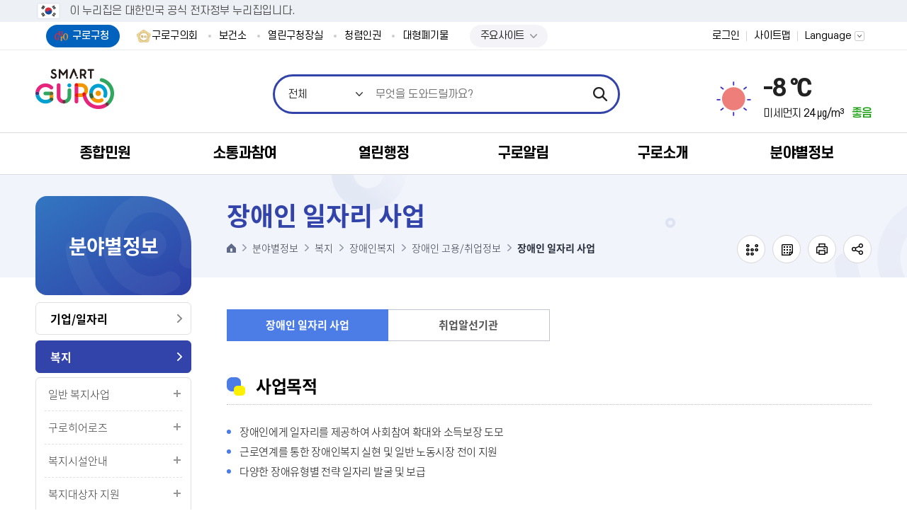

--- FILE ---
content_type: text/html;charset=UTF-8
request_url: https://www.guro.go.kr/www/contents.do?key=2325&
body_size: 503123
content:


























<!DOCTYPE html>
<html lang="ko">
	<head>
		<meta charset="utf-8"/>
		<meta http-equiv="X-UA-Compatible" content="IE=Edge"/>
		
		
		
		<meta name="viewport" content="width=device-width, height=device-height, initial-scale=1.0, maximum-scale=2.0, minimum-scale=1.0, user-scalable=yes"/>
		<meta name="keywords" content="구로구청"/>
		<meta name="description" content="구로구청 대표홈페이지"/>
		<meta name="theme-color" content="#f36f21"/>
		<link rel="stylesheet" type="text/css" href="/common/css/font.css"/>
		<!--[if lt IE 9]>
		<link rel="stylesheet" type="text/css" href="/common/css/font_ie8.css"/><![endif]-->
		
		
		
		<link rel="stylesheet" type="text/css" href="/site/www/css/sub_2025.css?v=20251126"/>
		
		
		
		
		
		<!--[if lt IE 9]>
		<script src="/common/js/html5.js"></script><![endif]-->
		<script src="/common/js/jquery-1.12.4.min.js"></script>
		<script src="/common/js/jquery-ui.min.js"></script>
		<script src="/common/js/jquery.easing.1.3.min.js"></script>
		<script src="/common/js/jquery.scrollbar.js"></script>
		
		<!-- eDotXPress HTML 라이브러리 -->
		<script src="/EDotXPressHtml/js/edotxpress-html.min.js?t=20230602"></script>
		<script src="/EDotXPressHtml/js/edotxpress-common.js?t=20230602"></script>
		
		<!-- 공통 HTML 요소에 점자속성 설정(커스터마이징 필요) -->
		<script src="/EDotXPressHtml/js/edotxpress-config-guro.js?t=20230602"></script>
		<!-- 대표홈페이지 서브에만-->
		<script src="/common/js/plugins_sub.js?20240722"></script>
		
		<script src="/common/js/program.min.js"></script>
		<script src="/common/js/jdt.form.js"></script>
		<script>
			var site = {
				id     : 'www',
				key    : ['2161', '2162', '2246', '2324', ],
				layout : 'sub',
				order  : '6',
				login  : 'false'
			};
		</script>
		<script src="/common/js/layout.js"></script>
		<script src="/site/department/js/common.js"></script>
		<script src="/site/www/js/common.js"></script>
		<script src="/common/js/sub.js"></script>
		<script src="/site/department/js/sub.js"></script>
		<script src="/site/www/js/sub.js"></script>
		
		<!-- 모니터링 
		<script type='text/javascript'>
			var _bwa = [];
			_bwa.push(['setCollectorUrl', 'https://www.guro.go.kr/blueworks/api']);
			_bwa.push(['setCustomerId', 'guro']);
			var d = document, g = d.createElement('script'), s = d.getElementsByTagName('script')[0];
			g.type = 'text/javascript';
			g.src = '/resources/blueworks_js/blueworksWebAgent-2_0-min.js';
			g.async = g.defer = true;
			s.parentNode.insertBefore(g, s);
		</script>
		모니터링 -->
		
		<title>장애인 일자리 사업 - 구로구청</title>
		<script>
			function modifyTitleBasedOnURL() {
				let currentURL = window.location.href;
	
	            let searchString_evpwc = "addEvpwcView.do";
                let searchString_view = "selectBbsNttView.do";
                let searchString_write = "addBbsNttView.do";
                

                
                if(currentURL.includes(searchString_evpwc)) {
                    let currentTitle = document.title;
                    if(!currentTitle.startsWith('글쓰기 < ')) {
                        document.title = '글쓰기 < ' + currentTitle;
                    }
                }
                
                
                if(currentURL.includes(searchString_write)) {
                    let currentTitle = document.title;
                    if(!currentTitle.startsWith('글쓰기 < ')) {
                        document.title = '글쓰기 < ' + currentTitle;
                    }
                }
                
                
                if(currentURL.includes(searchString_view)) {
                    let currentTitle = document.title;
                    if(!currentTitle.startsWith('상세화면 < ')) {
                        document.title = '상세화면 < ' + currentTitle;
                    }
                }
	
	
	
	
	
	
			}

			window.onload = modifyTitleBasedOnURL;
		</script>
	</head>
	<body id="sub6" class="www page2325">
		<div id="wrapper">
			<header id="header">
				<h1 class="skip">구로구청</h1>
				<div class="accessibility">
					<a href="#contents">본문 바로가기</a>
				</div>
				<div id="nuri-header-top">
					<div class="toggle-wrap">
						<div class="toggle-head">
							<div class="wrap">
								<span class="nuri-txt">이 누리집은 대한민국 공식 전자정부 누리집입니다.</span>
							</div>
						</div>
					</div>
				</div>
				<div class="gnb">
					<div class="wrap clearfix">
						<div class="gnb_site">
							<ul class="gnb_list clearfix">
								<li class="gnb_item active"><a href="/www/index.do" class="gnb_text">구로구청</a></li>
								<li class="gnb_item"><a href="https://www.guroc.go.kr/" target="_blank" rel="noopener noreferrer" title="새창" class="gnb_text">구로구의회</a></li>
								<li class="gnb_item"><a href="/health/index.do" class="gnb_text" target="_blank" rel="noopener noreferrer" title="새창">보건소</a></li>
								<li class="gnb_item"><a href="/ceo/index.do" class="gnb_text" target="_blank" rel="noopener noreferrer" title="새창">열린구청장실</a></li>
								<li class="gnb_item"><a href="/upright/index.do" target="_blank" rel="noopener noreferrer" title="새창" class="gnb_text">청렴인권</a></li>
								<!--
								<li class="gnb_item"><a href="/guro1st/index.do" target="_blank" rel="noopener noreferrer" title="새창" class="gnb_text">구로1번가</a></li> -->
								<li class="gnb_item"><a href="/www/infoExhaust.do?key=3440&" target="_blank" rel="noopener noreferrer" title="새창" class="gnb_text">대형폐기물</a></li>
								<!--<li class="gnb_item"><a href="https://hasu.guro.go.kr" target="_blank" rel="noopener noreferrer" title="새창" class="gnb_text">빗물펌프장가동현황</a></li>-->
								<!--<li class="gnb_item"><a href="/www/contents.do?key=3849&amp;" target="_blank" rel="noopener noreferrer" title="새창" class="gnb_text">구로구옴부즈맨</a></li>-->
								<li class="gnb_item" style="padding:0px 15px">
									<script>
										$(document).ready(function() {
											$(".global-site-btn").click(function() {
												if($(this).hasClass("on")) {
													$(this).next(".global-site-box").removeClass("on");
												} else {
													$(this).next(".global-site-box").addClass("on");
												}
												$(this).toggleClass("on")
											})
										})
									</script>
									<div class="global-site-wrap">
										<a href="javascript:void(0)" class="global-site-btn">주요사이트</a>
										<div class="global-site-box">
											<ul class="global-site-list">
												<!--
																	<li class="global-site-item">
																		<a href="/ceo/index.do" class="gnb_text" target="_blank" rel="noopener noreferrer" title="새창">열린구청장실</a>
																	</li>
												-->
												<li class="global-site-item">
													<a href="/yeyak/index.do" class="gnb_text" target="_blank" rel="noopener noreferrer" title="새창">통합예약</a>
												</li>
												<!--<li class="global-site-item">
													<a href="/upright/index.do" target="_blank" rel="noopener noreferrer" title="새창" class="gnb_text">청렴인권</a>
												</li>-->
												<li class="global-site-item">
													<a href="/guro1st/index.do" target="_blank" rel="noopener noreferrer" title="새창" class="gnb_text">구로1번가</a>
												</li>
												<li class="global-site-item">
													<a href="/www/contents.do?key=3849&amp;" target="_blank" rel="noopener noreferrer" title="새창" class="gnb_text">구로구옴부즈맨</a>
												</li>
												
												<li class="global-site-item">
													<a href="https://hasu.guro.go.kr" target="_blank" rel="noopener noreferrer" title="새창" class="gnb_text">빗물펌프장가동현황</a>
												</li>
												
											</ul>
										</div>
									</div>
								</li>
							</ul>
						</div>
						<div class="gnb_link">
							<ul class="gnb_list clearfix">
								
									
									
										<li class="gnb_item member"><a class="gnb_text" href="/www/loginForm.do?url=%2Fwww%2Fsub.do%3Fkey%3D2325">로그인</a></li>
									
								
								<li class="gnb_item sitemap"><a href="./sub.do?key=3436" class="gnb_text">사이트맵</a></li>
								<li class="gnb_item lang">
									<button type="button" class="gnb_text lang_open">Language</button>
									<div class="lang_panel">
										<ul>
											<li><a href="/www/index.do">KOREA</a></li>
											<li><a href="/eng/index.do" target="_blank" rel="noopener noreferrer" title="새창">ENGLISH</a></li>
											<li><a href="/chn/index.do" target="_blank" rel="noopener noreferrer" title="새창">CHINESE</a></li>
										</ul>
									</div>
								</li>
							</ul>
						</div>
					</div>
				</div>
				<div class="home">
					<div class="wrap">
						<div class="logo">
							<a href="/www/index.do"><span class="logo_title"><img src="/common/images/layout/logo.png" alt="SMART GURO"/></span></a>
						</div>
					</div>
				</div>
				<div class="search">
					<div class="wrap">
						<button type="button" class="search_open">열기</button>
						



				<div class="search_panel">
                    <h2>통합검색</h2>
                    <div class="search_bar">
                        <form action="/search/search.jsp" method="get" name="searchQueryForm">							
                            <fieldset>
                                <legend>검색</legend>
                                <span class="search_select">
                                <select title="검색 유형 선택" id="collectionSelectBox">
                                    <option value="ALL" selected>전체</option>
									<option value="notice" >민원서식</option>
									<option value="bbs" >게시판</option>
									<option value="menu" >메뉴안내</option>
									<option value="web_page" >웹페이지</option>
									<option value="task" >직원정보</option>
									<option value="multimedia" >이미지</option>
									<option value="file" >일반문서</option>
                                </select>
                            </span>
                                <input type="search" id="queryDESC" name="query" class="search_query" title="검색어" placeholder="무엇을 도와드릴까요?" />
								<!--<input type="search" id="queryDESC" name="query" class="search_query" title="검색어" placeholder="검색어를 입력해주세요" value="대형폐기물"  />-->

                                <input type="submit" class="search_submit" value="검색" />                                
                            </fieldset>
                        </form>
                    </div>
                    <!-- <div class="search_popular">
                        <h3 class="h0">인기검색어</h3>
						<div id="pop" class="search_list"></div>
					<script type="text/javascript">
function getPopkeyword(ranges) {
	//return;
	var str = "";
	var target		= "popword";
	var range		= ranges;
	var collection  = "_ALL_";
    var datatype   = "text";
    $("a[name='popwords']").removeClass("active");
    if(range == 'D'){
    	$('#popToday').addClass("active");
    }else if(range == 'W'){
    	$('#popWeek').addClass("active");
    }else{
    	$('#popMonth').addClass("active");
    }
    	

	$.ajax({
	  type: "POST",
	  url: "/search/popword/popword.jsp",
	  async : false,
	  dataType: datatype,
	  data: { "target" : target, "range" : range, "collection" : collection , "datatype" : datatype },
	  success: function(text) {
		  text = text.trim();
		  var xml = $.parseXML(text);
		  	if(range == 'D'){
				$('#day').empty();
		    	$('#day').append(str);
		    }else if(range == 'W'){
		    	$('#week').empty();
		    	$('#week').append(str);
		    }else{
		    	$('#month').empty();
		  		$('#month').append(str);
		    }
		    
			//str += "	<ol>";
			$(xml).find("Query").each(function(i){
				str += "<div class='search_item'><a href=\"#none\" onclick=\"javascript:doKeyword('" + $(this).text() + "');\">" + $(this).text() + "</a>";//<span class=\"rank_state\">";
				/*
				if ($(this).attr("updown") == "U") {
					str += "<span class=\"up\">상승</span>" + $(this).attr("count");
				} else if ($(this).attr("updown") == "D") {
					str += "<span class=\"down\">하락</span>" + $(this).attr("count");
				} else if ($(this).attr("updown") == "N") {
					str += "<span class=\"new\">new</span>";
				} else if ($(this).attr("updown") == "C") {
					str += "<span class=\"same\">동일</span>" + $(this).attr("count");
				}
				str += "</span></li>";
				*/
				str += "</div>";
			});
			//str += "	</ul>";
			//str += "</div>";
			if(range == 'D'){
				$('#pop').empty();
		    	$('#pop').append(str);
		    }else if(range =='W'){
		    	$('#week').empty();
		    	$('#week').append(str);
		    }else if(range == 'M'){
		    	$('#month').empty();
		    	$('#month').append(str);
		    }
	  }
	});
	
}

getPopkeyword('D');

function doKeyword(text){
	$("#queryDESC").val(text);
	document.searchQueryForm.submit();
}
</script>
                        <!-- <div class="search_list">
                            <div class="search_item"><a href="#n">건축과</a></div>
                            <div class="search_item"><a href="#n">폐기물</a></div>
                            <div class="search_item"><a href="#n">조직도</a></div>
                            <div class="search_item"><a href="#n">환경미화원</a></div>
                            <div class="search_item"><a href="#n">독감</a></div>
                            <div class="search_item"><a href="#n">민방위</a></div>
                        </div>
                        <div class="search_control clearfix">
                            <button type="button" class="search_prev">이전</button>
                            <button type="button" class="search_next">다음</button>
                        </div> 
                    </div> -->
                    <button type="button" class="search_close">닫기</button>
                </div><!--//search-->
					</div>
				</div>
                
				
				


<style>
	.weather_pm .weather_degree {
		color : #000;
	}
</style>
<script>
	function isNumber(value) {
		return !isNaN(value) && !isNaN(parseFloat(value));
	}

	$(document).ready(function() {
		let pm10Value = "24";
		let weatherValueNanYn = 'N'
		let weatherDegreeElement = document.querySelector('.weather_pm .weather_degree');
		let resultTag = ""

		if(isNumber(pm10Value)) {
			weatherValueNanYn = "Y";
		}

		if(weatherValueNanYn === 'Y') {
			if(weatherValueNanYn === 'Y') {
				if(pm10Value <= 30) {
					resultTag = '<span class="weather_pmtxt good">좋음</span>'
				} else if(pm10Value <= 80) {
					resultTag = '<span class="weather_pmtxt normal">보통</span>'
				} else if(pm10Value <= 150) {
					resultTag = '<span class="weather_pmtxt bad">나쁨</span>'
				} else if(pm10Value > 150) {
					resultTag = '<span class="weather_pmtxt vbad">매우나쁨</span>'
				}
			}

			if(weatherDegreeElement) {
				document.querySelector('.weather_pm').insertAdjacentHTML('beforeend', resultTag);
				console.log('pm10Value ===> ', pm10Value);
			}
		}
	})
</script>
<!-- 부서 -->
<div class="weather">
	<h2 class="skip">날씨</h2>
	<div class="wrap clearfix">
		<!--
			기본 : 맑음
			type2 : 구름조금
			type3 : 구름많음
			type4 : 흐림
			type5 : 비
			type6 : 눈/비
			type7 : 눈
		-->
		<div class="weather_info ">
			<span class="weather_state">맑음</span>
			<span class="weather_temp">-8 ℃</span>
			<span class="weather_environment">
					<span class="weather_pm">미세먼지
							<span class="weather_degree">24 ㎍/m³</span>
					</span>
			</span>
		</div>
	</div>
</div>


				
				<div class="lnb">
					<div class="menu_show">
						<button type="button" class="menu_btn">주메뉴 열기</button>
					</div>
					<nav class="menu after eachdown">
						<h2 class="skip">주메뉴</h2>
						<div class="wrap">
							<div class="menu_title">
								<div class="menu_link">
									<ul class="clearfix">
										
											
											
												<li class="member"><a href="/www/loginForm.do?url=%2Fwww%2Fsub.do%3Fkey%3D2325">로그인</a></li>
											
										
										<li class="kor"><a href="/www/index.do">KOR</a></li>
										<li class="eng"><a href="/eng/index.do" target="_blank" rel="noopener noreferrer" title="새창">ENG</a></li>
										<li class="chn"><a href="/chn/index.do" target="_blank" rel="noopener noreferrer" title="새창">CHN</a></li>
									</ul>
								</div>
							</div>
							
							
							<div class="depth depth1">
								<ul class="depth_list depth1_list clearfix">
									
										



	<li class="depth_item depth1_item ">
		<a data-menu-key="1622" class="depth_text depth1_text" href="/www/contents.do?key=1625&" target="_self">종합민원</a>
		<div class="depth depth2">
		    <div class="depth2_content">
		        <div class="depth_title depth2_title clearfix">
		            <div class="depth2_info">
						<span class="depth2_subject">종합민원</span>
							<p>따뜻한 동행 <br />변화하는 구로</p>
		            </div>
		        </div>
				<ul class="depth_list depth2_list">
				<li class="depth_item depth2_item clearfix">
					<a data-menu-key="1623" class="depth_text depth2_text" href="/www/contents.do?key=1625&" target="_self">민원안내</a>
					<div class="depth depth3">
						<ul class="depth_list depth3_list cut">
							<li class="depth_item depth3_item">
								<a data-menu-key="1625" class="depth_text depth3_text" href="/www/contents.do?key=1625&" target="_self">무인민원발급서비스</a>
							</li>
							<li class="depth_item depth3_item">
								<a data-menu-key="3847" class="depth_text depth3_text" href="/www/contents.do?key=3849&" target="_self">구로구옴부즈맨</a>
								<div class="depth depth4">
		                            <ul class="depth_list depth4_list">
										<li class="depth_item depth4_item"><a data-menu-key="3849" class="depth_text depth4_text" href="/www/contents.do?key=3849&" target="_self">제도안내</a>
										</li>
										<li class="depth_item depth4_item"><a data-menu-key="3850" class="depth_text depth4_text" href="/www/contents.do?key=3850&" target="_self">옴부즈맨 구성현황</a>
										</li>
										<li class="depth_item depth4_item"><a data-menu-key="3851" class="depth_text depth4_text" href="/www/selectBbsNttList.do?bbsNo=761&key=3851&" target="_self">옴부즈맨 근무일정</a>
										</li>
										<li class="depth_item depth4_item"><a data-menu-key="3852" class="depth_text depth4_text" href="/www/contents.do?key=3852&" target="_self">구민감사청구</a>
										</li>
										<li class="depth_item depth4_item"><a data-menu-key="3853" class="depth_text depth4_text" href="/www/contents.do?key=3853&" target="_self">고충민원 처리절차</a>
										</li>
										<li class="depth_item depth4_item"><a data-menu-key="3854" class="depth_text depth4_text" href="/www/selectBbsNttList.do?bbsNo=762&key=3854&" target="_self">고충민원신청</a>
										</li>
										<li class="depth_item depth4_item"><a data-menu-key="3855" class="depth_text depth4_text" href="/www/contents.do?key=3855&" target="_self">청렴계약감시평가</a>
										</li>
										<li class="depth_item depth4_item"><a data-menu-key="3856" class="depth_text depth4_text" href="/www/selectBbsNttList.do?bbsNo=763&key=3856&" target="_self">감사조사결과공표</a>
										</li>
										<li class="depth_item depth4_item"><a data-menu-key="3857" class="depth_text depth4_text" href="/www/selectBbsNttList.do?bbsNo=764&key=3857&" target="_self">언론·홍보</a>
										</li>
								</ul>
								</div>
							</li>
							<li class="depth_item depth3_item">
								<a data-menu-key="1626" class="depth_text depth3_text" href="/www/contents.do?key=1626&" target="_self">일과시간 외 민원실</a>
							</li>
							<li class="depth_item depth3_item">
								<a data-menu-key="1627" class="depth_text depth3_text" href="/www/contents.do?key=1627&" target="_self">사전심사청구제도</a>
							</li>
							<li class="depth_item depth3_item">
								<a data-menu-key="1628" class="depth_text depth3_text" href="/www/contents.do?key=1628&" target="_self">110정부민원안내콜</a>
							</li>
							<li class="depth_item depth3_item">
								<a data-menu-key="1629" class="depth_text depth3_text" href="/www/contents.do?key=1629&" target="_self">취약계층 배려창구 운영</a>
							</li>
							<li class="depth_item depth3_item">
								<a data-menu-key="1630" class="depth_text depth3_text" href="/www/contents.do?key=1630&" target="_self">민원 1회방문 처리제</a>
							</li>
							<li class="depth_item depth3_item">
								<a data-menu-key="1631" class="depth_text depth3_text" href="/www/contents.do?key=1631&" target="_self">행정정보 공동이용</a>
							</li>
							<li class="depth_item depth3_item">
								<a data-menu-key="1632" class="depth_text depth3_text" href="/www/contents.do?key=1632&" target="_self">민원수수료</a>
							</li>
							<li class="depth_item depth3_item">
								<a data-menu-key="1624" class="depth_text depth3_text" href="/www/contents.do?key=1624&" target="_self">어디서나민원(제증명)</a>
							</li>
							<li class="depth_item depth3_item">
								<a data-menu-key="1633" class="depth_text depth3_text" href="/www/selectBbsNttList.do?bbsNo=622&key=1633&" target="_self">구민만족도 설문조사 결과</a>
							</li>
							<li class="depth_item depth3_item">
								<a data-menu-key="1634" class="depth_text depth3_text" href="/www/contents.do?key=1634&" target="_self">구술·전화로 신청가능한 민원</a>
							</li>
							<li class="depth_item depth3_item">
								<a data-menu-key="1635" class="depth_text depth3_text" href="/www/contents.do?key=1635&" target="_self">구민(민원인)의 권리</a>
							</li>
							<li class="depth_item depth3_item">
								<a data-menu-key="1636" class="depth_text depth3_text" href="/www/contents.do?key=1636&" target="_self">120다산 콜센터</a>
							</li>
							<li class="depth_item depth3_item">
								<a data-menu-key="1637" class="depth_text depth3_text" href="/www/contents.do?key=1637&" target="_self">정부24</a>
							</li>
							<li class="depth_item depth3_item">
								<a data-menu-key="4043" class="depth_text depth3_text" href="/www/contents.do?key=1638&" target="_self">민원행정 추진계획</a>
								<div class="depth depth4">
		                            <ul class="depth_list depth4_list">
										<li class="depth_item depth4_item"><a data-menu-key="1638" class="depth_text depth4_text" href="/www/contents.do?key=1638&" target="_self">민원행정 추진계획</a>
										</li>
										<li class="depth_item depth4_item"><a data-menu-key="4045" class="depth_text depth4_text" href="/www/selectBbsNttList.do?bbsNo=1130&key=4045&" target="_self">민원서비스 종합평가 결과</a>
										</li>
								</ul>
								</div>
							</li>
							<li class="depth_item depth3_item">
								<a data-menu-key="1639" class="depth_text depth3_text" href="/www/contents.do?key=1639&" target="_self">외국인 체류지변경 온라인신고</a>
							</li>
							<li class="depth_item depth3_item">
								<a data-menu-key="1640" class="depth_text depth3_text" href="/www/contents.do?key=1640&" target="_self">부동산 불법거래 신고</a>
							</li>
							<li class="depth_item depth3_item">
								<a data-menu-key="1641" class="depth_text depth3_text" href="/www/contents.do?key=1642&" target="_self">행정서비스헌장</a>
								<div class="depth depth4">
		                            <ul class="depth_list depth4_list">
										<li class="depth_item depth4_item"><a data-menu-key="1642" class="depth_text depth4_text" href="/www/contents.do?key=1642&" target="_self">행정서비스헌장 소개</a>
										</li>
										<li class="depth_item depth4_item"><a data-menu-key="1643" class="depth_text depth4_text" href="/www/contents.do?key=1643&" target="_self">민원 행정 서비스</a>
										</li>
										<li class="depth_item depth4_item"><a data-menu-key="1644" class="depth_text depth4_text" href="/www/contents.do?key=1644&" target="_self">동 민원 행정 서비스</a>
										</li>
										<li class="depth_item depth4_item"><a data-menu-key="1645" class="depth_text depth4_text" href="/www/contents.do?key=1645&" target="_self">세무 행정 서비스</a>
										</li>
										<li class="depth_item depth4_item"><a data-menu-key="1646" class="depth_text depth4_text" href="/www/contents.do?key=1646&" target="_self">복지 행정 서비스</a>
										</li>
										<li class="depth_item depth4_item"><a data-menu-key="1647" class="depth_text depth4_text" href="/www/contents.do?key=1647&" target="_self">지역경제 행정 서비스</a>
										</li>
										<li class="depth_item depth4_item"><a data-menu-key="1648" class="depth_text depth4_text" href="/www/contents.do?key=1648&" target="_self">교통 행정 서비스</a>
										</li>
										<li class="depth_item depth4_item"><a data-menu-key="1649" class="depth_text depth4_text" href="/www/contents.do?key=1649&" target="_self">청소 행정 서비스</a>
										</li>
										<li class="depth_item depth4_item"><a data-menu-key="1650" class="depth_text depth4_text" href="/www/contents.do?key=1650&" target="_self">환경 행정 서비스</a>
										</li>
										<li class="depth_item depth4_item"><a data-menu-key="1651" class="depth_text depth4_text" href="/www/contents.do?key=1651&" target="_self">건축 행정 서비스</a>
										</li>
										<li class="depth_item depth4_item"><a data-menu-key="1652" class="depth_text depth4_text" href="/www/contents.do?key=1652&" target="_self">문화체육 행정 서비스</a>
										</li>
										<li class="depth_item depth4_item"><a data-menu-key="1653" class="depth_text depth4_text" href="/www/contents.do?key=1653&" target="_self">보건 위생 행정 서비스</a>
										</li>
										<li class="depth_item depth4_item"><a data-menu-key="1654" class="depth_text depth4_text" href="/www/contents.do?key=1654&" target="_self">보건 의료 행정 서비스</a>
										</li>
								</ul>
								</div>
							</li>
							<li class="depth_item depth3_item">
								<a data-menu-key="4565" class="depth_text depth3_text" href="/www/contents.do?key=4565&" target="_self">정보통신설비 유지보수‧관리자 선임</a>
							</li>
							<li class="depth_item depth3_item">
								<a data-menu-key="4570" class="depth_text depth3_text" href="/www/contents.do?key=4570&" target="_self">정보통신공사 사용전검사·감리 결과보고서</a>
							</li>
					</ul>
					</div>
				</li>
				<li class="depth_item depth2_item clearfix">
					<a data-menu-key="1656" class="depth_text depth2_text" href="/www/contents.do?key=4554&" target="_self">민원상담</a>
					<div class="depth depth3">
						<ul class="depth_list depth3_list cut">
							<li class="depth_item depth3_item">
								<a data-menu-key="4554" class="depth_text depth3_text" href="/www/contents.do?key=4554&" target="_self">국민신문고</a>
							</li>
							<li class="depth_item depth3_item">
								<a data-menu-key="1658" class="depth_text depth3_text" href="/www/evpwcList.do?key=1658&evpwcCategoryCode=B00000003&nEvpwc=Y&" target="_self">구청장에게 바란다</a>
							</li>
							<li class="depth_item depth3_item">
								<a data-menu-key="3870" class="depth_text depth3_text" href="/www/myEvpwcList.do?key=3870&" target="_self">나의 민원 보기</a>
							</li>
					</ul>
					</div>
				</li>
				<li class="depth_item depth2_item clearfix">
					<a data-menu-key="1659" class="depth_text depth2_text" href="/www/contents.do?key=1660&rep=1&" target="_self">신고센터</a>
					<div class="depth depth3">
						<ul class="depth_list depth3_list cut">
							<li class="depth_item depth3_item">
								<a data-menu-key="1660" class="depth_text depth3_text" href="/www/contents.do?key=1660&rep=1&" target="_self">대형폐기물신고</a>
							</li>
							<li class="depth_item depth3_item">
								<a data-menu-key="1661" class="depth_text depth3_text" href="/www/contents.do?key=1661&evpwcCategoryCode=B00000090&" target="_self">공직자 부조리신고센터</a>
							</li>
							<li class="depth_item depth3_item">
								<a data-menu-key="1662" class="depth_text depth3_text" href="/www/contents.do?key=1662&" target="_self">하도급부조리</a>
							</li>
							<li class="depth_item depth3_item">
								<a data-menu-key="1663" class="depth_text depth3_text" href="/www/evpwcList.do?key=1663&evpwcCategoryCode=B00000209&" target="_self">친절신고</a>
							</li>
							<li class="depth_item depth3_item">
								<a data-menu-key="1664" class="depth_text depth3_text" href="/www/evpwcList.do?key=1664&evpwcCategoryCode=B00000091&" target="_self">공무원 불친절 신고</a>
							</li>
							<li class="depth_item depth3_item">
								<a data-menu-key="1665" class="depth_text depth3_text" href="/www/contents.do?key=1665&" target="_self">규제개혁신고</a>
							</li>
							<li class="depth_item depth3_item">
								<a data-menu-key="1666" class="depth_text depth3_text" href="/www/contents.do?key=3623&" target="_self">예산낭비신고</a>
								<div class="depth depth4">
		                            <ul class="depth_list depth4_list">
										<li class="depth_item depth4_item"><a data-menu-key="3623" class="depth_text depth4_text" href="/www/contents.do?key=3623&" target="_self">예산낭비신고</a>
										</li>
										<li class="depth_item depth4_item"><a data-menu-key="3624" class="depth_text depth4_text" href="/www/contents.do?key=3624&" target="_self">예산절감제안</a>
										</li>
										<li class="depth_item depth4_item"><a data-menu-key="3625" class="depth_text depth4_text" href="/www/contents.do?key=3625&" target="_self">나의신고/제안보기</a>
										</li>
										<li class="depth_item depth4_item"><a data-menu-key="3626" class="depth_text depth4_text" href="/www/selectBbsNttList.do?bbsNo=996&key=3626&" target="_self">예산절감우수사례</a>
										</li>
								</ul>
								</div>
							</li>
							<li class="depth_item depth3_item">
								<a data-menu-key="4049" class="depth_text depth3_text" href="/www/contents.do?key=4050&" target="_self">전세사기·불법중개 신고센터</a>
								<div class="depth depth4">
		                            <ul class="depth_list depth4_list">
										<li class="depth_item depth4_item"><a data-menu-key="4050" class="depth_text depth4_text" href="/www/contents.do?key=4050&" target="_self">신고센터 안내</a>
										</li>
										<li class="depth_item depth4_item"><a data-menu-key="4051" class="depth_text depth4_text" href="/www/selectBbsNttList.do?bbsNo=1131&key=4051&" target="_self">전세사기·불법중개 신고</a>
										</li>
								</ul>
								</div>
							</li>
							<li class="depth_item depth3_item">
								<a data-menu-key="1668" class="depth_text depth3_text" href="/www/contents.do?key=1668&" target="_self">안전신문고</a>
							</li>
							<li class="depth_item depth3_item">
								<a data-menu-key="1669" class="depth_text depth3_text" href="/www/contents.do?key=1669&" target="_self">부동산거래관리시스템</a>
							</li>
					</ul>
					</div>
				</li>
				<li class="depth_item depth2_item clearfix">
					<a data-menu-key="1670" class="depth_text depth2_text" href="/www/cmpndCvplResveList.do?key=1671&rep=1&" target="_self">민원온라인예약</a>
					<div class="depth depth3">
						<ul class="depth_list depth3_list cut">
							<li class="depth_item depth3_item">
								<a data-menu-key="1671" class="depth_text depth3_text" href="/www/cmpndCvplResveList.do?key=1671&rep=1&" target="_self">복합민원사전예약</a>
							</li>
							<li class="depth_item depth3_item">
								<a data-menu-key="1672" class="depth_text depth3_text" href="/www/rsgstCvplVisitResveList.do?key=1672&rep=1&" target="_self">주민등록민원방문예약</a>
							</li>
							<li class="depth_item depth3_item">
								<a data-menu-key="1673" class="depth_text depth3_text" href="/www/contents.do?key=1673&" target="_self">민원서류 인터넷발급</a>
							</li>
							<li class="depth_item depth3_item">
								<a data-menu-key="1674" class="depth_text depth3_text" href="/www/bannerBaseList.do?key=1674&rep=1&" target="_self">공공용현수막게시대신청</a>
							</li>
							<li class="depth_item depth3_item">
								<a data-menu-key="1675" class="depth_text depth3_text" href="/www/contents.do?key=1675&" target="_self">무료법률상담온라인신청</a>
							</li>
							<li class="depth_item depth3_item">
								<a data-menu-key="1676" class="depth_text depth3_text" href="/www/contents.do?key=1676&" target="_self">주정차단속 문자알림 서비스</a>
							</li>
							<li class="depth_item depth3_item">
								<a data-menu-key="3732" class="depth_text depth3_text" href="/www/selectBbsNttList.do?bbsNo=1054&key=3732&" target="_self">부동산중개사무소개설등록사전예약</a>
							</li>
					</ul>
					</div>
				</li>
				<li class="depth_item depth2_item clearfix">
					<a data-menu-key="1677" class="depth_text depth2_text" href="/www/selectBbsNttList.do?bbsNo=625&key=1677&" target="_self">민원편람(서식)</a>
				</li>
				<li class="depth_item depth2_item clearfix">
					<a data-menu-key="4096" class="depth_text depth2_text" href="/www/selectBbsNttList.do?bbsNo=1140&key=4096&" target="_self">민원서식 작성예시</a>
				</li>
				<li class="depth_item depth2_item clearfix">
					<a data-menu-key="1678" class="depth_text depth2_text" href="/www/selectBbsNttList.do?bbsNo=626&key=1679&" target="_self">분야별민원</a>
					<div class="depth depth3">
						<ul class="depth_list depth3_list cut">
							<li class="depth_item depth3_item">
								<a data-menu-key="1679" class="depth_text depth3_text" href="/www/selectBbsNttList.do?bbsNo=626&key=1679&" target="_self">세무</a>
							</li>
							<li class="depth_item depth3_item">
								<a data-menu-key="1680" class="depth_text depth3_text" href="/www/selectBbsNttList.do?bbsNo=627&key=1680&" target="_self">여권</a>
							</li>
							<li class="depth_item depth3_item">
								<a data-menu-key="1681" class="depth_text depth3_text" href="/www/selectBbsNttList.do?bbsNo=628&key=1681&" target="_self">지적</a>
							</li>
							<li class="depth_item depth3_item">
								<a data-menu-key="1682" class="depth_text depth3_text" href="/www/selectBbsNttList.do?bbsNo=629&key=1682&" target="_self">사회/복지</a>
							</li>
							<li class="depth_item depth3_item">
								<a data-menu-key="1684" class="depth_text depth3_text" href="/www/selectBbsNttList.do?bbsNo=631&key=1684&" target="_self">환경</a>
							</li>
							<li class="depth_item depth3_item">
								<a data-menu-key="1685" class="depth_text depth3_text" href="/www/selectBbsNttList.do?bbsNo=632&key=1685&" target="_self">통신</a>
							</li>
							<li class="depth_item depth3_item">
								<a data-menu-key="1686" class="depth_text depth3_text" href="/www/selectBbsNttList.do?bbsNo=633&key=1686&" target="_self">주택</a>
							</li>
							<li class="depth_item depth3_item">
								<a data-menu-key="1687" class="depth_text depth3_text" href="/www/selectBbsNttList.do?bbsNo=634&key=1687&" target="_self">건축</a>
							</li>
							<li class="depth_item depth3_item">
								<a data-menu-key="1688" class="depth_text depth3_text" href="/www/selectBbsNttList.do?bbsNo=635&key=1688&" target="_self">건설</a>
							</li>
							<li class="depth_item depth3_item">
								<a data-menu-key="1689" class="depth_text depth3_text" href="/www/selectBbsNttList.do?bbsNo=636&key=1689&" target="_self">도로</a>
							</li>
							<li class="depth_item depth3_item">
								<a data-menu-key="1690" class="depth_text depth3_text" href="/www/selectBbsNttList.do?bbsNo=637&key=1690&" target="_self">교통</a>
							</li>
							<li class="depth_item depth3_item">
								<a data-menu-key="1691" class="depth_text depth3_text" href="/www/selectBbsNttList.do?bbsNo=638&key=1691&" target="_self">자동차</a>
							</li>
							<li class="depth_item depth3_item">
								<a data-menu-key="1692" class="depth_text depth3_text" href="/www/selectBbsNttList.do?bbsNo=639&key=1692&" target="_self">주차</a>
							</li>
							<li class="depth_item depth3_item">
								<a data-menu-key="1693" class="depth_text depth3_text" href="/www/selectBbsNttList.do?bbsNo=640&key=1693&" target="_self">자주하는 질문</a>
							</li>
					</ul>
					</div>
				</li>
				</ul>
			</div>
		</div>
	</li>
	<li class="depth_item depth1_item ">
		<a data-menu-key="1694" class="depth_text depth1_text" href="/www/contents.do?key=3395&" target="_self">소통과참여</a>
		<div class="depth depth2">
		    <div class="depth2_content">
		        <div class="depth_title depth2_title clearfix">
		            <div class="depth2_info">
						<span class="depth2_subject">소통과참여</span>
							<p>따뜻한 동행 <br />변화하는 구로</p>
		            </div>
		        </div>
				<ul class="depth_list depth2_list">
				<li class="depth_item depth2_item clearfix">
					<a data-menu-key="1696" class="depth_text depth2_text" href="/www/contents.do?key=3395&" target="_self">구민참여/제안</a>
					<div class="depth depth3">
						<ul class="depth_list depth3_list cut">
							<li class="depth_item depth3_item">
								<a data-menu-key="1697" class="depth_text depth3_text" href="/www/contents.do?key=3395&" target="_self">주민참여예산제</a>
								<div class="depth depth4">
		                            <ul class="depth_list depth4_list">
										<li class="depth_item depth4_item"><a data-menu-key="3395" class="depth_text depth4_text" href="/www/contents.do?key=3395&" target="_self">소개</a>
										</li>
										<li class="depth_item depth4_item"><a data-menu-key="3096" class="depth_text depth4_text" href="/www/partcptnBudgetList.do?key=3437&" target="_self">주민제안</a>
	                                    	<div class="depth depth5">
	                                       		<ul class="depth_list depth5_list">
													<li class="depth_item depth5_item"><a data-menu-key="3437" href="/www/partcptnBudgetList.do?key=3437&" class="depth_text depth5_text" target="_self">구공통사업</a>
													</li>
													<li class="depth_item depth5_item"><a data-menu-key="3438" href="/www/partcptnBudgetList.do?key=3438&bsnsSe=1&" class="depth_text depth5_text" target="_self">동지역사업</a>
													</li>
	                                       		</ul>
	                                    	</div>
										</li>
										<li class="depth_item depth4_item"><a data-menu-key="3098" class="depth_text depth4_text" href="/www/selectBbsNttList.do?bbsNo=769&key=3098&" target="_self">(구)주민제안</a>
										</li>
										<li class="depth_item depth4_item"><a data-menu-key="3097" class="depth_text depth4_text" href="/www/selectBbsNttList.do?bbsNo=768&key=3097&" target="_self">알림마당</a>
										</li>
										<li class="depth_item depth4_item"><a data-menu-key="3448" class="depth_text depth4_text" href="/www/selectBbsNttList.do?bbsNo=992&key=3448&" target="_self">위원회 신청</a>
										</li>
								</ul>
								</div>
							</li>
							<li class="depth_item depth3_item">
								<a data-menu-key="1699" class="depth_text depth3_text" href="/www/selectQestnarListU.do?key=1699&" target="_self">설문조사</a>
							</li>
							<li class="depth_item depth3_item">
								<a data-menu-key="3534" class="depth_text depth3_text" href="https://www.guro.go.kr/guro1st/propseList.do?key=3211&" target="_blank" rel="noopener noreferrer" title="새창">구로1번가(구정아이디어)</a>
							</li>
							<li class="depth_item depth3_item">
								<a data-menu-key="3512" class="depth_text depth3_text" href="/www/selectBbsNttList.do?bbsNo=968&key=3512&" target="_self">우수아이디어</a>
							</li>
							<li class="depth_item depth3_item">
								<a data-menu-key="1703" class="depth_text depth3_text" href="/www/contents.do?key=1704&" target="_self">협치구로</a>
								<div class="depth depth4">
		                            <ul class="depth_list depth4_list">
										<li class="depth_item depth4_item"><a data-menu-key="1704" class="depth_text depth4_text" href="/www/contents.do?key=1704&" target="_self">협치구로 소개</a>
										</li>
										<li class="depth_item depth4_item"><a data-menu-key="1705" class="depth_text depth4_text" href="/www/selectBbsNttList.do?bbsNo=643&key=1705&" target="_self">협치구로 게시판</a>
										</li>
										<li class="depth_item depth4_item"><a data-menu-key="3224" class="depth_text depth4_text" href="/www/selectBbsNttList.do?bbsNo=766&key=3224&" target="_self">협치구로 갤러리</a>
										</li>
								</ul>
								</div>
							</li>
							<li class="depth_item depth3_item">
								<a data-menu-key="3697" class="depth_text depth3_text" href="/www/contents.do?key=3697&" target="_self">구로구 공익활동지원센터</a>
							</li>
							<li class="depth_item depth3_item">
								<a data-menu-key="1725" class="depth_text depth3_text" href="/www/contents.do?key=1725&evpwcCategoryCode=B00000194&" target="_self">환경순찰스마트모니터</a>
							</li>
							<li class="depth_item depth3_item">
								<a data-menu-key="1728" class="depth_text depth3_text" href="/www/selectBbsNttList.do?bbsNo=653&key=1728&" target="_self">자유마당</a>
							</li>
					</ul>
					</div>
				</li>
				<li class="depth_item depth2_item clearfix">
					<a data-menu-key="1695" class="depth_text depth2_text" href="/yeyak/index.do?" target="_blank" rel="noopener noreferrer" title="새창">통합예약접수</a>
				</li>
				<li class="depth_item depth2_item clearfix">
					<a data-menu-key="1706" class="depth_text depth2_text" href="/www/contents.do?key=1706&" target="_self">자원봉사</a>
				</li>
				<li class="depth_item depth2_item clearfix">
					<a data-menu-key="3668" class="depth_text depth2_text" href="/www/contents.do?key=3669&" target="_self">적극행정</a>
					<div class="depth depth3">
						<ul class="depth_list depth3_list cut">
							<li class="depth_item depth3_item">
								<a data-menu-key="3669" class="depth_text depth3_text" href="/www/contents.do?key=3669&" target="_self">적극행정</a>
							</li>
							<li class="depth_item depth3_item">
								<a data-menu-key="3672" class="depth_text depth3_text" href="/www/contents.do?key=3672&" target="_self">소극행정</a>
							</li>
							<li class="depth_item depth3_item">
								<a data-menu-key="3866" class="depth_text depth3_text" href="http://www.mpm.go.kr/proactivePublicService/local/localCardNews/?" target="_blank" rel="noopener noreferrer" title="새창">적극행정 우수사례</a>
							</li>
							<li class="depth_item depth3_item">
								<a data-menu-key="3670" class="depth_text depth3_text" href="/www/contents.do?key=3670&" target="_self">적극행정 주민추천</a>
							</li>
					</ul>
					</div>
				</li>
				<li class="depth_item depth2_item clearfix">
					<a data-menu-key="4217" class="depth_text depth2_text" href="/www/contents.do?key=4373&" target="_self">지속가능발전</a>
					<div class="depth depth3">
						<ul class="depth_list depth3_list cut">
							<li class="depth_item depth3_item">
								<a data-menu-key="4373" class="depth_text depth3_text" href="/www/contents.do?key=4373&" target="_self">지속가능발전 개념</a>
							</li>
							<li class="depth_item depth3_item">
								<a data-menu-key="4374" class="depth_text depth3_text" href="/www/contents.do?key=4375&" target="_self">지속가능발전 추진배경</a>
								<div class="depth depth4">
		                            <ul class="depth_list depth4_list">
										<li class="depth_item depth4_item"><a data-menu-key="4375" class="depth_text depth4_text" href="/www/contents.do?key=4375&" target="_self">지속가능발전의 국제적 배경</a>
										</li>
										<li class="depth_item depth4_item"><a data-menu-key="4376" class="depth_text depth4_text" href="/www/contents.do?key=4376&" target="_self">지속가능발전의 국내적 배경</a>
										</li>
								</ul>
								</div>
							</li>
							<li class="depth_item depth3_item">
								<a data-menu-key="4377" class="depth_text depth3_text" href="/www/contents.do?key=4378&" target="_self">지속가능발전목표</a>
								<div class="depth depth4">
		                            <ul class="depth_list depth4_list">
										<li class="depth_item depth4_item"><a data-menu-key="4378" class="depth_text depth4_text" href="/www/contents.do?key=4378&" target="_self">UN 및 국가지속가능발전목표</a>
										</li>
										<li class="depth_item depth4_item"><a data-menu-key="4379" class="depth_text depth4_text" href="/www/contents.do?key=4379&" target="_self">구로지속가능발전목표</a>
										</li>
								</ul>
								</div>
							</li>
							<li class="depth_item depth3_item">
								<a data-menu-key="4202" class="depth_text depth3_text" href="/www/contents.do?key=4202&" target="_self">지속가능발전 기본전략 · 추진계획</a>
							</li>
							<li class="depth_item depth3_item">
								<a data-menu-key="4380" class="depth_text depth3_text" href="/www/contents.do?key=4380&" target="_self">지속가능발전 관련 법령</a>
							</li>
					</ul>
					</div>
				</li>
				</ul>
			</div>
		</div>
	</li>
	<li class="depth_item depth1_item ">
		<a data-menu-key="1729" class="depth_text depth1_text" href="/www/selectBbsNttList.do?bbsNo=654&key=1731&" target="_self">열린행정</a>
		<div class="depth depth2">
		    <div class="depth2_content">
		        <div class="depth_title depth2_title clearfix">
		            <div class="depth2_info">
						<span class="depth2_subject">열린행정</span>
							<p>따뜻한 동행 <br />변화하는 구로</p>
		            </div>
		        </div>
				<ul class="depth_list depth2_list">
				<li class="depth_item depth2_item clearfix">
					<a data-menu-key="1730" class="depth_text depth2_text" href="/www/selectBbsNttList.do?bbsNo=654&key=1731&" target="_self">정보공개</a>
					<div class="depth depth3">
						<ul class="depth_list depth3_list cut">
							<li class="depth_item depth3_item">
								<a data-menu-key="1731" class="depth_text depth3_text" href="/www/selectBbsNttList.do?bbsNo=654&key=1731&" target="_self">행정정보공개제도</a>
							</li>
							<li class="depth_item depth3_item">
								<a data-menu-key="4452" class="depth_text depth3_text" href="/www/selectBbsNttList.do?bbsNo=1115&key=4452&" target="_self">구청장 기관운영 업무추진비내역</a>
							</li>
							<li class="depth_item depth3_item">
								<a data-menu-key="1732" class="depth_text depth3_text" href="/www/selectBbsNttList.do?bbsNo=655&key=1732&" target="_self">업무추진비내역</a>
							</li>
							<li class="depth_item depth3_item">
								<a data-menu-key="1733" class="depth_text depth3_text" href="/www/webAdInfoAnnoList.do?key=4414&" target="_self">사전정보공표</a>
								<div class="depth depth4">
		                            <ul class="depth_list depth4_list">
										<li class="depth_item depth4_item"><a data-menu-key="4414" class="depth_text depth4_text" href="/www/webAdInfoAnnoList.do?key=4414&" target="_self">사전정보공표 목록</a>
										</li>
										<li class="depth_item depth4_item"><a data-menu-key="4413" class="depth_text depth4_text" href="/www/webAdInfoAnnoDetailList.do?key=4413&" target="_self">세부사업관리</a>
										</li>
								</ul>
								</div>
							</li>
							<li class="depth_item depth3_item">
								<a data-menu-key="3214" class="depth_text depth3_text" href="/www/selectBbsNttList.do?bbsNo=765&key=3214&" target="_self">강연료(강사료) 지급현황</a>
							</li>
							<li class="depth_item depth3_item">
								<a data-menu-key="4564" class="depth_text depth3_text" href="http://eminwon.guro.go.kr/emwp/gov/mogaha/ntis/web/caf/mwwd/action/CafMwWdOpenAction.do?method=selectListAdmm&menu_id=CAFOPNWebAdmmOpenL&jndinm=CafMwWdOpenEJB&methodnm=selectListAdmm&context=NTIS&" target="_blank" rel="noopener noreferrer" title="새창">행정처분공개</a>
							</li>
							<li class="depth_item depth3_item">
								<a data-menu-key="1734" class="depth_text depth3_text" href="/www/contents.do?key=1734&" target="_self">정보공개목록</a>
							</li>
							<li class="depth_item depth3_item">
								<a data-menu-key="1735" class="depth_text depth3_text" href="/www/contents.do?key=1735&" target="_self">유용한생활정보</a>
							</li>
							<li class="depth_item depth3_item">
								<a data-menu-key="1736" class="depth_text depth3_text" href="/www/contents.do?key=1736&" target="_self">행정정보소재안내</a>
							</li>
							<li class="depth_item depth3_item">
								<a data-menu-key="1738" class="depth_text depth3_text" href="/www/contents.do?key=1738&" target="_self">비공개대상정보 세부기준</a>
							</li>
							<li class="depth_item depth3_item">
								<a data-menu-key="1739" class="depth_text depth3_text" href="/www/contents.do?key=1739&" target="_self">행정정보공개청구</a>
							</li>
							<li class="depth_item depth3_item">
								<a data-menu-key="1740" class="depth_text depth3_text" href="/www/contents.do?key=1740&" target="_self">세입·세출예산 운용현황 공개</a>
							</li>
							<li class="depth_item depth3_item">
								<a data-menu-key="1741" class="depth_text depth3_text" href="/www/contents.do?key=1741&" target="_self">조직정보공개</a>
							</li>
							<li class="depth_item depth3_item">
								<a data-menu-key="4078" class="depth_text depth3_text" href="/www/selectBbsNttList.do?bbsNo=1138&key=4078&" target="_self">상품권 구매 및 사용내역</a>
							</li>
							<li class="depth_item depth3_item">
								<a data-menu-key="1742" class="depth_text depth3_text" href="/www/contents.do?key=1743&" target="_self">위원회</a>
								<div class="depth depth4">
		                            <ul class="depth_list depth4_list">
										<li class="depth_item depth4_item"><a data-menu-key="1743" class="depth_text depth4_text" href="/www/contents.do?key=1743&" target="_self">위원회현황</a>
										</li>
										<li class="depth_item depth4_item"><a data-menu-key="1744" class="depth_text depth4_text" href="/www/selectBbsNttList.do?bbsNo=656&key=1744&" target="_self">위원회 회의결과</a>
										</li>
								</ul>
								</div>
							</li>
							<li class="depth_item depth3_item">
								<a data-menu-key="4454" class="depth_text depth3_text" href="/www/selectBbsNttList.do?bbsNo=573&key=4454&" target="_self">성과관리 업무평가</a>
							</li>
							<li class="depth_item depth3_item">
								<a data-menu-key="4552" class="depth_text depth3_text" href="/www/selectBbsNttList.do?bbsNo=1193&key=4552&" target="_self">고향사랑기부금 접수·운용현황</a>
							</li>
							<li class="depth_item depth3_item">
								<a data-menu-key="4556" class="depth_text depth3_text" href="/www/selectBbsNttList.do?bbsNo=1194&key=4556&" target="_self">정책연구용역결과</a>
							</li>
					</ul>
					</div>
				</li>
				<li class="depth_item depth2_item clearfix">
					<a data-menu-key="1745" class="depth_text depth2_text" href="/www/selectBbsNttList.do?bbsNo=568&key=3945&" target="_self">주요사업현황</a>
					<div class="depth depth3">
						<ul class="depth_list depth3_list cut">
							<li class="depth_item depth3_item">
								<a data-menu-key="3945" class="depth_text depth3_text" href="/www/selectBbsNttList.do?bbsNo=568&key=3945&" target="_self">주요업무계획</a>
							</li>
							<li class="depth_item depth3_item">
								<a data-menu-key="1746" class="depth_text depth3_text" href="/www/contents.do?key=1746&" target="_self">신도림동</a>
							</li>
							<li class="depth_item depth3_item">
								<a data-menu-key="1747" class="depth_text depth3_text" href="/www/contents.do?key=1747&" target="_self">구로1동</a>
							</li>
							<li class="depth_item depth3_item">
								<a data-menu-key="1748" class="depth_text depth3_text" href="/www/contents.do?key=1748&" target="_self">구로2동</a>
							</li>
							<li class="depth_item depth3_item">
								<a data-menu-key="1749" class="depth_text depth3_text" href="/www/contents.do?key=1749&" target="_self">구로3동</a>
							</li>
							<li class="depth_item depth3_item">
								<a data-menu-key="1750" class="depth_text depth3_text" href="/www/contents.do?key=1750&" target="_self">구로4동</a>
							</li>
							<li class="depth_item depth3_item">
								<a data-menu-key="1751" class="depth_text depth3_text" href="/www/contents.do?key=1751&" target="_self">구로5동</a>
							</li>
							<li class="depth_item depth3_item">
								<a data-menu-key="1752" class="depth_text depth3_text" href="/www/contents.do?key=1752&" target="_self">가리봉동</a>
							</li>
							<li class="depth_item depth3_item">
								<a data-menu-key="1753" class="depth_text depth3_text" href="/www/contents.do?key=1753&" target="_self">고척1동</a>
							</li>
							<li class="depth_item depth3_item">
								<a data-menu-key="1754" class="depth_text depth3_text" href="/www/contents.do?key=1754&" target="_self">고척2동</a>
							</li>
							<li class="depth_item depth3_item">
								<a data-menu-key="1755" class="depth_text depth3_text" href="/www/contents.do?key=1755&" target="_self">개봉1동</a>
							</li>
							<li class="depth_item depth3_item">
								<a data-menu-key="1756" class="depth_text depth3_text" href="/www/contents.do?key=1756&" target="_self">개봉2동</a>
							</li>
							<li class="depth_item depth3_item">
								<a data-menu-key="1757" class="depth_text depth3_text" href="/www/contents.do?key=1757&" target="_self">개봉3동</a>
							</li>
							<li class="depth_item depth3_item">
								<a data-menu-key="1758" class="depth_text depth3_text" href="/www/contents.do?key=1758&" target="_self">오류1동</a>
							</li>
							<li class="depth_item depth3_item">
								<a data-menu-key="1759" class="depth_text depth3_text" href="/www/contents.do?key=1759&" target="_self">오류2동</a>
							</li>
							<li class="depth_item depth3_item">
								<a data-menu-key="1760" class="depth_text depth3_text" href="/www/contents.do?key=1760&" target="_self">수궁동</a>
							</li>
							<li class="depth_item depth3_item">
								<a data-menu-key="1761" class="depth_text depth3_text" href="/www/contents.do?key=1761&" target="_self">항동</a>
							</li>
							<li class="depth_item depth3_item">
								<a data-menu-key="4475" class="depth_text depth3_text" href="/www/contents.do?key=4475&" target="_self">관내 전체 대상 주요사업</a>
							</li>
					</ul>
					</div>
				</li>
				<li class="depth_item depth2_item clearfix">
					<a data-menu-key="1762" class="depth_text depth2_text" href="/www/contents.do?key=1763&" target="_self">법령</a>
					<div class="depth depth3">
						<ul class="depth_list depth3_list cut">
							<li class="depth_item depth3_item">
								<a data-menu-key="1763" class="depth_text depth3_text" href="/www/contents.do?key=1763&" target="_self">자치법규</a>
							</li>
							<li class="depth_item depth3_item">
								<a data-menu-key="3535" class="depth_text depth3_text" href="/www/contents.do?key=3535&" target="_self">규제신문고</a>
							</li>
							<li class="depth_item depth3_item">
								<a data-menu-key="1764" class="depth_text depth3_text" href="/www/contents.do?key=1764&" target="_self">입법예고</a>
							</li>
							<li class="depth_item depth3_item">
								<a data-menu-key="4091" class="depth_text depth3_text" href="/www/contents.do?key=4091&" target="_self">법률고문</a>
							</li>
					</ul>
					</div>
				</li>
				<li class="depth_item depth2_item clearfix">
					<a data-menu-key="1765" class="depth_text depth2_text" href="/www/contents.do?key=1766&" target="_self">예산안내</a>
					<div class="depth depth3">
						<ul class="depth_list depth3_list cut">
							<li class="depth_item depth3_item">
								<a data-menu-key="1766" class="depth_text depth3_text" href="/www/contents.do?key=1766&" target="_self">재정전망과 편성중점</a>
							</li>
							<li class="depth_item depth3_item">
								<a data-menu-key="1767" class="depth_text depth3_text" href="/www/selectBbsNttList.do?bbsNo=657&key=1767&" target="_self">예산서</a>
							</li>
							<li class="depth_item depth3_item">
								<a data-menu-key="1768" class="depth_text depth3_text" href="/www/selectBbsNttList.do?bbsNo=658&key=1768&" target="_self">기금운용계획</a>
							</li>
							<li class="depth_item depth3_item">
								<a data-menu-key="1769" class="depth_text depth3_text" href="/www/selectBbsNttList.do?bbsNo=659&key=1769&" target="_self">세입/세출 결산서</a>
							</li>
							<li class="depth_item depth3_item">
								<a data-menu-key="3620" class="depth_text depth3_text" href="/www/selectBbsNttList.do?bbsNo=995&key=3620&" target="_self">투자심사결과</a>
							</li>
							<li class="depth_item depth3_item">
								<a data-menu-key="4372" class="depth_text depth3_text" href="/www/selectBbsNttList.do?bbsNo=660&key=4372&" target="_self">재정공시</a>
							</li>
					</ul>
					</div>
				</li>
				<li class="depth_item depth2_item clearfix">
					<a data-menu-key="1771" class="depth_text depth2_text" href="/www/contents.do?key=1772&" target="_self">입찰계약</a>
					<div class="depth depth3">
						<ul class="depth_list depth3_list cut">
							<li class="depth_item depth3_item">
								<a data-menu-key="1772" class="depth_text depth3_text" href="/www/contents.do?key=1772&" target="_self">입찰·계약 정보 공개 시스템</a>
							</li>
							<li class="depth_item depth3_item">
								<a data-menu-key="1773" class="depth_text depth3_text" href="/www/opBoardContractList.do?key=1773&rep=1&" target="_self">소액수의계약입찰</a>
							</li>
					</ul>
					</div>
				</li>
				<li class="depth_item depth2_item clearfix">
					<a data-menu-key="3790" class="depth_text depth2_text" href="/www/selectBbsNttList.do?bbsNo=1082&key=3791&" target="_self">정책자료실</a>
					<div class="depth depth3">
						<ul class="depth_list depth3_list cut">
							<li class="depth_item depth3_item">
								<a data-menu-key="3791" class="depth_text depth3_text" href="/www/selectBbsNttList.do?bbsNo=1082&key=3791&" target="_self">정책연구자료</a>
							</li>
							<li class="depth_item depth3_item">
								<a data-menu-key="4395" class="depth_text depth3_text" href="/www/contents.do?key=4395&" target="_self">최근 대외수상실적</a>
							</li>
							<li class="depth_item depth3_item">
								<a data-menu-key="3708" class="depth_text depth3_text" href="/www/contents.do?key=4156&" target="_self">이전 대외수상실적</a>
								<div class="depth depth4">
		                            <ul class="depth_list depth4_list">
										<li class="depth_item depth4_item"><a data-menu-key="4156" class="depth_text depth4_text" href="/www/contents.do?key=4156&" target="_self">2022년</a>
										</li>
										<li class="depth_item depth4_item"><a data-menu-key="4157" class="depth_text depth4_text" href="/www/contents.do?key=4157&" target="_self">2021년</a>
										</li>
										<li class="depth_item depth4_item"><a data-menu-key="3757" class="depth_text depth4_text" href="/www/contents.do?key=3757&" target="_self">2020년</a>
										</li>
										<li class="depth_item depth4_item"><a data-menu-key="3709" class="depth_text depth4_text" href="/www/contents.do?key=3709&" target="_self">2019년</a>
										</li>
										<li class="depth_item depth4_item"><a data-menu-key="3717" class="depth_text depth4_text" href="/www/contents.do?key=3717&" target="_self">2018년</a>
										</li>
										<li class="depth_item depth4_item"><a data-menu-key="3718" class="depth_text depth4_text" href="/www/contents.do?key=3718&" target="_self">2017년</a>
										</li>
										<li class="depth_item depth4_item"><a data-menu-key="3710" class="depth_text depth4_text" href="/www/contents.do?key=3710&" target="_self">2016년</a>
										</li>
										<li class="depth_item depth4_item"><a data-menu-key="3711" class="depth_text depth4_text" href="/www/contents.do?key=3711&" target="_self">2015년</a>
										</li>
										<li class="depth_item depth4_item"><a data-menu-key="3712" class="depth_text depth4_text" href="/www/contents.do?key=3712&" target="_self">2014년</a>
										</li>
										<li class="depth_item depth4_item"><a data-menu-key="3713" class="depth_text depth4_text" href="/www/contents.do?key=3713&" target="_self">2013년</a>
										</li>
										<li class="depth_item depth4_item"><a data-menu-key="3714" class="depth_text depth4_text" href="/www/contents.do?key=3714&" target="_self">2012년</a>
										</li>
										<li class="depth_item depth4_item"><a data-menu-key="3715" class="depth_text depth4_text" href="/www/contents.do?key=3715&" target="_self">2011년</a>
										</li>
										<li class="depth_item depth4_item"><a data-menu-key="3716" class="depth_text depth4_text" href="/www/contents.do?key=3716&" target="_self">2010년</a>
										</li>
										<li class="depth_item depth4_item"><a data-menu-key="3719" class="depth_text depth4_text" href="/www/contents.do?key=3719&" target="_self">2009년</a>
										</li>
										<li class="depth_item depth4_item"><a data-menu-key="3720" class="depth_text depth4_text" href="/www/contents.do?key=3720&" target="_self">2008년</a>
										</li>
										<li class="depth_item depth4_item"><a data-menu-key="3721" class="depth_text depth4_text" href="/www/contents.do?key=3721&" target="_self">2007년</a>
										</li>
										<li class="depth_item depth4_item"><a data-menu-key="3722" class="depth_text depth4_text" href="/www/contents.do?key=3722&" target="_self">2006년</a>
										</li>
								</ul>
								</div>
							</li>
					</ul>
					</div>
				</li>
				<li class="depth_item depth2_item clearfix">
					<a data-menu-key="1775" class="depth_text depth2_text" href="/www/contents.do?key=3763&" target="_self">공공데이터개방</a>
					<div class="depth depth3">
						<ul class="depth_list depth3_list cut">
							<li class="depth_item depth3_item">
								<a data-menu-key="3763" class="depth_text depth3_text" href="/www/contents.do?key=3763&" target="_self">공공데이터개방</a>
							</li>
							<li class="depth_item depth3_item">
								<a data-menu-key="3760" class="depth_text depth3_text" href="/www/selectBbsNttList.do?bbsNo=1071&key=3760&" target="_self">공공데이터 개방 수요조사 게시판</a>
							</li>
					</ul>
					</div>
				</li>
				<li class="depth_item depth2_item clearfix">
					<a data-menu-key="1777" class="depth_text depth2_text" href="https://www.guro.go.kr/upright/index.do?" target="_self">행정혁신</a>
					<div class="depth depth3">
						<ul class="depth_list depth3_list cut">
							<li class="depth_item depth3_item">
								<a data-menu-key="4571" class="depth_text depth3_text" href="https://www.guro.go.kr/upright/index.do?" target="_blank" rel="noopener noreferrer" title="새창">청렴인권</a>
							</li>
							<li class="depth_item depth3_item">
								<a data-menu-key="1779" class="depth_text depth3_text" href="/www/contents.do?key=1779&" target="_self">깔끔이봉사단</a>
							</li>
							<li class="depth_item depth3_item">
								<a data-menu-key="1780" class="depth_text depth3_text" href="/www/contents.do?key=1780&" target="_self">장난감나라</a>
							</li>
							<li class="depth_item depth3_item">
								<a data-menu-key="1781" class="depth_text depth3_text" href="/www/contents.do?key=1781&" target="_self">방역소독</a>
							</li>
							<li class="depth_item depth3_item">
								<a data-menu-key="1782" class="depth_text depth3_text" href="/www/contents.do?key=1782&" target="_self">소상공인지원체계</a>
							</li>
							<li class="depth_item depth3_item">
								<a data-menu-key="1783" class="depth_text depth3_text" href="/www/contents.do?key=1783&" target="_self">민원창구통합</a>
							</li>
							<li class="depth_item depth3_item">
								<a data-menu-key="1784" class="depth_text depth3_text" href="/www/contents.do?key=1784&" target="_self">자원봉사</a>
							</li>
							<li class="depth_item depth3_item">
								<a data-menu-key="1787" class="depth_text depth3_text" href="/www/contents.do?key=1787&" target="_self">맞춤형입찰정보</a>
							</li>
					</ul>
					</div>
				</li>
				</ul>
			</div>
		</div>
	</li>
	<li class="depth_item depth1_item ">
		<a data-menu-key="1789" class="depth_text depth1_text" href="/www/selectBbsNttList.do?bbsNo=662&key=1790&" target="_self">구로알림</a>
		<div class="depth depth2">
		    <div class="depth2_content">
		        <div class="depth_title depth2_title clearfix">
		            <div class="depth2_info">
						<span class="depth2_subject">구로알림</span>
							<p>따뜻한 동행 <br />변화하는 구로</p>
		            </div>
		        </div>
				<ul class="depth_list depth2_list">
				<li class="depth_item depth2_item clearfix">
					<a data-menu-key="4238" class="depth_text depth2_text" href="/www/selectBbsNttList.do?bbsNo=662&key=1790&" target="_self">구로소식</a>
					<div class="depth depth3">
						<ul class="depth_list depth3_list cut">
							<li class="depth_item depth3_item">
								<a data-menu-key="1790" class="depth_text depth3_text" href="/www/selectBbsNttList.do?bbsNo=662&key=1790&" target="_self">새소식</a>
							</li>
							<li class="depth_item depth3_item">
								<a data-menu-key="1791" class="depth_text depth3_text" href="https://www.guro.go.kr/www/selectBbsNttList.do?bbsNo=663&key=1791&" target="_self">고시공고</a>
							</li>
							<li class="depth_item depth3_item">
								<a data-menu-key="4210" class="depth_text depth3_text" href="/www/selectBbsNttList.do?bbsNo=664&key=1792&" target="_self">채용소식</a>
								<div class="depth depth4">
		                            <ul class="depth_list depth4_list">
										<li class="depth_item depth4_item"><a data-menu-key="1792" class="depth_text depth4_text" href="/www/selectBbsNttList.do?bbsNo=664&key=1792&" target="_self">채용정보</a>
										</li>
										<li class="depth_item depth4_item"><a data-menu-key="4209" class="depth_text depth4_text" href="/www/selectJobInfoListU.do?key=4209&" target="_self">우리동네 일자리정보</a>
										</li>
								</ul>
								</div>
							</li>
							<li class="depth_item depth3_item">
								<a data-menu-key="1796" class="depth_text depth3_text" href="/www/selectBbsNttList.do?bbsNo=668&key=1796&" target="_self">문화행사</a>
							</li>
							<li class="depth_item depth3_item">
								<a data-menu-key="1795" class="depth_text depth3_text" href="/www/selectBbsNttList.do?bbsNo=667&key=1795&" target="_self">구보</a>
							</li>
							<li class="depth_item depth3_item">
								<a data-menu-key="1806" class="depth_text depth3_text" href="/www/selectBbsNttList.do?bbsNo=670&key=1806&" target="_self">사이버반상회</a>
							</li>
							<li class="depth_item depth3_item">
								<a data-menu-key="1804" class="depth_text depth3_text" href="/www/selectBbsNttList.do?bbsNo=669&key=1804&" target="_self">유관기관 소식 및 채용공고</a>
							</li>
							<li class="depth_item depth3_item">
								<a data-menu-key="3487" class="depth_text depth3_text" href="/www/smsNotificationPOPUP.do?key=2940&searchReqstRealmCode=36&" target="_blank" rel="noopener noreferrer" title="새창">문자알림서비스 신청</a>
							</li>
							<li class="depth_item depth3_item">
								<a data-menu-key="4528" class="depth_text depth3_text" href="/www/selectBbsNttList.do?bbsNo=1191&key=4528&" target="_self">사진으로 보는 구청장</a>
							</li>
					</ul>
					</div>
				</li>
				<li class="depth_item depth2_item clearfix">
					<a data-menu-key="3910" class="depth_text depth2_text" href="/www/contents.do?key=4574&" target="_self">월별주요행사</a>
					<div class="depth depth3">
						<ul class="depth_list depth3_list cut">
							<li class="depth_item depth3_item">
								<a data-menu-key="4574" class="depth_text depth3_text" href="/www/contents.do?key=4574&" target="_self">2025년 12월</a>
							</li>
							<li class="depth_item depth3_item">
								<a data-menu-key="4572" class="depth_text depth3_text" href="/www/contents.do?key=4572&" target="_self">2025년 11월</a>
							</li>
							<li class="depth_item depth3_item">
								<a data-menu-key="4568" class="depth_text depth3_text" href="/www/contents.do?key=4568&" target="_self">2025년 10월</a>
							</li>
							<li class="depth_item depth3_item">
								<a data-menu-key="4567" class="depth_text depth3_text" href="/www/contents.do?key=4567&" target="_self">2025년 9월</a>
							</li>
							<li class="depth_item depth3_item">
								<a data-menu-key="4558" class="depth_text depth3_text" href="/www/contents.do?key=4558&" target="_self">2025년 8월</a>
							</li>
							<li class="depth_item depth3_item">
								<a data-menu-key="4555" class="depth_text depth3_text" href="/www/contents.do?key=4555&" target="_self">2025년 7월</a>
							</li>
							<li class="depth_item depth3_item">
								<a data-menu-key="4544" class="depth_text depth3_text" href="/www/contents.do?key=4544&" target="_self">2025년 6월</a>
							</li>
							<li class="depth_item depth3_item">
								<a data-menu-key="4538" class="depth_text depth3_text" href="/www/contents.do?key=4538&" target="_self">2025년 5월</a>
							</li>
							<li class="depth_item depth3_item">
								<a data-menu-key="4526" class="depth_text depth3_text" href="/www/contents.do?key=4526&" target="_self">2025년 4월</a>
							</li>
							<li class="depth_item depth3_item">
								<a data-menu-key="4499" class="depth_text depth3_text" href="/www/contents.do?key=4499&" target="_self">2025년 3월</a>
							</li>
							<li class="depth_item depth3_item">
								<a data-menu-key="4486" class="depth_text depth3_text" href="/www/contents.do?key=4486&" target="_self">2025년 2월</a>
							</li>
							<li class="depth_item depth3_item">
								<a data-menu-key="4484" class="depth_text depth3_text" href="/www/contents.do?key=4484&" target="_self">2025년 1월</a>
							</li>
							<li class="depth_item depth3_item">
								<a data-menu-key="4473" class="depth_text depth3_text" href="/www/contents.do?key=4473&" target="_self">2024년 12월</a>
							</li>
							<li class="depth_item depth3_item">
								<a data-menu-key="4457" class="depth_text depth3_text" href="/www/contents.do?key=4457&" target="_self">2024년 11월</a>
							</li>
							<li class="depth_item depth3_item">
								<a data-menu-key="4451" class="depth_text depth3_text" href="/www/contents.do?key=4451&" target="_self">2024년 10월</a>
							</li>
							<li class="depth_item depth3_item">
								<a data-menu-key="4441" class="depth_text depth3_text" href="/www/contents.do?key=4441&" target="_self">2024년 9월</a>
							</li>
							<li class="depth_item depth3_item">
								<a data-menu-key="4397" class="depth_text depth3_text" href="/www/contents.do?key=4397&" target="_self">2024년 8월</a>
							</li>
							<li class="depth_item depth3_item">
								<a data-menu-key="4396" class="depth_text depth3_text" href="/www/contents.do?key=4396&" target="_self">2024년 7월</a>
							</li>
					</ul>
					</div>
				</li>
				<li class="depth_item depth2_item clearfix">
					<a data-menu-key="4253" class="depth_text depth2_text" href="/www/selectBbsNttList.do?bbsNo=665&key=1793&" target="_self">구로홍보</a>
					<div class="depth depth3">
						<ul class="depth_list depth3_list cut">
							<li class="depth_item depth3_item">
								<a data-menu-key="1793" class="depth_text depth3_text" href="/www/selectBbsNttList.do?bbsNo=665&key=1793&" target="_self">보도자료</a>
							</li>
							<li class="depth_item depth3_item">
								<a data-menu-key="1794" class="depth_text depth3_text" href="/www/selectBbsNttList.do?bbsNo=666&key=1794&" target="_self">언론보도</a>
							</li>
							<li class="depth_item depth3_item">
								<a data-menu-key="3100" class="depth_text depth3_text" href="/www/selectBbsNttList.do?bbsNo=989&key=1797&" target="_blank" rel="noopener noreferrer" title="새창">소식지</a>
								<div class="depth depth4">
		                            <ul class="depth_list depth4_list">
										<li class="depth_item depth4_item"><a data-menu-key="1797" class="depth_text depth4_text" href="/www/selectBbsNttList.do?bbsNo=989&key=1797&" target="_self">구로 소식지</a>
										</li>
										<li class="depth_item depth4_item"><a data-menu-key="4062" class="depth_text depth4_text" href="/www/selectBbsNttList.do?bbsNo=1134&key=4062&" target="_self">읽어주는 소식지</a>
										</li>
										<li class="depth_item depth4_item"><a data-menu-key="4065" class="depth_text depth4_text" href="/www/selectBbsNttList.do?bbsNo=1135&key=4065&" target="_self">보이는 소식지</a>
										</li>
								</ul>
								</div>
							</li>
							<li class="depth_item depth3_item">
								<a data-menu-key="1799" class="depth_text depth3_text" href="/www/contents.do?key=1799&" target="_self">인터넷방송국</a>
							</li>
					</ul>
					</div>
				</li>
				<li class="depth_item depth2_item clearfix">
					<a data-menu-key="4254" class="depth_text depth2_text" href="/www/contents.do?key=1798&" target="_self">뉴미디어</a>
					<div class="depth depth3">
						<ul class="depth_list depth3_list cut">
							<li class="depth_item depth3_item">
								<a data-menu-key="1798" class="depth_text depth3_text" href="/www/contents.do?key=1798&" target="_self">구로구 SNS</a>
								<div class="depth depth4">
		                            <ul class="depth_list depth4_list">
										<li class="depth_item depth4_item"><a data-menu-key="4035" class="depth_text depth4_text" href="/www/contents.do?key=4035&" target="_self">구로구 공식 SNS 소개</a>
										</li>
										<li class="depth_item depth4_item"><a data-menu-key="4063" class="depth_text depth4_text" href="https://www.youtube.com/watch?v=_319AQ4GNQk&" target="_blank" rel="noopener noreferrer" title="새창">가입 영상</a>
										</li>
								</ul>
								</div>
							</li>
							<li class="depth_item depth3_item">
								<a data-menu-key="4052" class="depth_text depth3_text" href="https://www.guro.go.kr/www/mgznUsrRecntView.do?" target="_blank" rel="noopener noreferrer" title="새창">GURO-JoA(웹매거진)</a>
							</li>
							<li class="depth_item depth3_item">
								<a data-menu-key="4095" class="depth_text depth3_text" href="https://www.guro.go.kr/www/qrPageList.do?" target="_blank" rel="noopener noreferrer" title="새창">내손안의구로</a>
							</li>
							<li class="depth_item depth3_item">
								<a data-menu-key="4490" class="depth_text depth3_text" href="/www/selectBbsNttList.do?bbsNo=1187&key=4490&" target="_self">기획콘텐츠</a>
							</li>
					</ul>
					</div>
				</li>
				<li class="depth_item depth2_item clearfix">
					<a data-menu-key="3678" class="depth_text depth2_text" href="/www/selectBbsNttList.do?bbsNo=1017&key=3744&" target="_self">구정홍보관</a>
					<div class="depth depth3">
						<ul class="depth_list depth3_list cut">
							<li class="depth_item depth3_item">
								<a data-menu-key="3679" class="depth_text depth3_text" href="/www/selectBbsNttList.do?bbsNo=1017&key=3744&" target="_self">홍보용책자</a>
								<div class="depth depth4">
		                            <ul class="depth_list depth4_list">
										<li class="depth_item depth4_item"><a data-menu-key="3744" class="depth_text depth4_text" href="/www/selectBbsNttList.do?bbsNo=1017&key=3744&" target="_self">홍보용책자</a>
										</li>
										<li class="depth_item depth4_item"><a data-menu-key="3745" class="depth_text depth4_text" href="/www/selectBbsNttList.do?bbsNo=1057&key=3745&" target="_self">소책자</a>
										</li>
										<li class="depth_item depth4_item"><a data-menu-key="3746" class="depth_text depth4_text" href="/www/selectBbsNttList.do?bbsNo=1058&key=3746&" target="_self">사진</a>
										</li>
								</ul>
								</div>
							</li>
							<li class="depth_item depth3_item">
								<a data-menu-key="3680" class="depth_text depth3_text" href="/www/selectBbsNttList.do?bbsNo=1059&key=3747&" target="_self">업무용책자</a>
								<div class="depth depth4">
		                            <ul class="depth_list depth4_list">
										<li class="depth_item depth4_item"><a data-menu-key="3747" class="depth_text depth4_text" href="/www/selectBbsNttList.do?bbsNo=1059&key=3747&" target="_self">생활안내</a>
										</li>
										<li class="depth_item depth4_item"><a data-menu-key="3748" class="depth_text depth4_text" href="/www/selectBbsNttList.do?bbsNo=1060&key=3748&" target="_self">구로재정</a>
										</li>
										<li class="depth_item depth4_item"><a data-menu-key="3749" class="depth_text depth4_text" href="/www/selectBbsNttList.do?bbsNo=1061&key=3749&" target="_self">도시계획</a>
										</li>
										<li class="depth_item depth4_item"><a data-menu-key="3750" class="depth_text depth4_text" href="/www/selectBbsNttList.do?bbsNo=1062&key=3750&" target="_self">기타행정자료</a>
										</li>
								</ul>
								</div>
							</li>
							<li class="depth_item depth3_item">
								<a data-menu-key="3681" class="depth_text depth3_text" href="/www/selectBbsNttList.do?bbsNo=1063&key=3751&" target="_self">정기간행물</a>
								<div class="depth depth4">
		                            <ul class="depth_list depth4_list">
										<li class="depth_item depth4_item"><a data-menu-key="3751" class="depth_text depth4_text" href="/www/selectBbsNttList.do?bbsNo=1063&key=3751&" target="_self">다문화자료</a>
										</li>
										<li class="depth_item depth4_item"><a data-menu-key="3752" class="depth_text depth4_text" href="/www/selectBbsNttList.do?bbsNo=1064&key=3752&" target="_self">구정기본현황</a>
										</li>
										<li class="depth_item depth4_item"><a data-menu-key="3753" class="depth_text depth4_text" href="/www/selectBbsNttList.do?bbsNo=994&key=3753&" target="_self">구정백서</a>
										</li>
										<li class="depth_item depth4_item"><a data-menu-key="3754" class="depth_text depth4_text" href="/www/selectBbsNttList.do?bbsNo=1066&key=3754&" target="_self">통계</a>
										</li>
								</ul>
								</div>
							</li>
							<li class="depth_item depth3_item">
								<a data-menu-key="3756" class="depth_text depth3_text" href="/www/selectBbsNttList.do?bbsNo=1068&key=3756&" target="_self">기타/일반</a>
							</li>
					</ul>
					</div>
				</li>
				</ul>
			</div>
		</div>
	</li>
	<li class="depth_item depth1_item ">
		<a data-menu-key="1807" class="depth_text depth1_text" href="/www/contents.do?key=1809&" target="_self">구로소개</a>
		<div class="depth depth2">
		    <div class="depth2_content">
		        <div class="depth_title depth2_title clearfix">
		            <div class="depth2_info">
						<span class="depth2_subject">구로소개</span>
							<p>따뜻한 동행 <br />변화하는 구로</p>
		            </div>
		        </div>
				<ul class="depth_list depth2_list">
				<li class="depth_item depth2_item clearfix">
					<a data-menu-key="1808" class="depth_text depth2_text" href="/www/contents.do?key=1809&" target="_self">구청(동)안내</a>
					<div class="depth depth3">
						<ul class="depth_list depth3_list cut">
							<li class="depth_item depth3_item">
								<a data-menu-key="1809" class="depth_text depth3_text" href="/www/contents.do?key=1809&" target="_self">조직도</a>
							</li>
							<li class="depth_item depth3_item">
								<a data-menu-key="1811" class="depth_text depth3_text" href="/www/contents.do?key=1811&" target="_self">청사안내</a>
							</li>
							<li class="depth_item depth3_item">
								<a data-menu-key="1812" class="depth_text depth3_text" href="/www/contents.do?key=1812&" target="_self">대표전화번호</a>
							</li>
							<li class="depth_item depth3_item">
								<a data-menu-key="1813" class="depth_text depth3_text" href="/www/contents.do?key=1813&" target="_self">찾아오시는 길</a>
							</li>
							<li class="depth_item depth3_item">
								<a data-menu-key="1814" class="depth_text depth3_text" href="/www/selectEmplDeptWebList.do?key=1816&" target="_self">부서안내</a>
								<div class="depth depth4">
		                            <ul class="depth_list depth4_list">
										<li class="depth_item depth4_item"><a data-menu-key="1815" class="depth_text depth4_text" href="/www/selectEmplDeptWebList.do?key=1816&" target="_self">감사담당관</a>
	                                    	<div class="depth depth5">
	                                       		<ul class="depth_list depth5_list">
													<li class="depth_item depth5_item"><a data-menu-key="1816" href="/www/selectEmplDeptWebList.do?key=1816&" class="depth_text depth5_text" target="_self">부서안내</a>
													</li>
													<li class="depth_item depth5_item"><a data-menu-key="1817" href="/www/selectBbsNttList.do?bbsNo=593&key=1817&" class="depth_text depth5_text" target="_self">부서자료실</a>
													</li>
	                                       		</ul>
	                                    	</div>
										</li>
										<li class="depth_item depth4_item"><a data-menu-key="1917" class="depth_text depth4_text" href="/www/selectEmplDeptWebList.do?key=1918&" target="_self">홍보담당관</a>
	                                    	<div class="depth depth5">
	                                       		<ul class="depth_list depth5_list">
													<li class="depth_item depth5_item"><a data-menu-key="1918" href="/www/selectEmplDeptWebList.do?key=1918&" class="depth_text depth5_text" target="_self">부서안내</a>
													</li>
													<li class="depth_item depth5_item"><a data-menu-key="1919" href="/www/selectBbsNttList.do?bbsNo=862&key=1919&" class="depth_text depth5_text" target="_self">부서자료실</a>
													</li>
	                                       		</ul>
	                                    	</div>
										</li>
										<li class="depth_item depth4_item"><a data-menu-key="1899" class="depth_text depth4_text" href="/www/selectEmplDeptWebList.do?key=1900&" target="_self">총무과</a>
	                                    	<div class="depth depth5">
	                                       		<ul class="depth_list depth5_list">
													<li class="depth_item depth5_item"><a data-menu-key="1900" href="/www/selectEmplDeptWebList.do?key=1900&" class="depth_text depth5_text" target="_self">부서안내</a>
													</li>
													<li class="depth_item depth5_item"><a data-menu-key="1901" href="/www/selectBbsNttList.do?bbsNo=856&key=1901&" class="depth_text depth5_text" target="_self">부서자료실</a>
													</li>
	                                       		</ul>
	                                    	</div>
										</li>
										<li class="depth_item depth4_item"><a data-menu-key="1902" class="depth_text depth4_text" href="/www/selectEmplDeptWebList.do?key=1903&" target="_self">자치행정과</a>
	                                    	<div class="depth depth5">
	                                       		<ul class="depth_list depth5_list">
													<li class="depth_item depth5_item"><a data-menu-key="1903" href="/www/selectEmplDeptWebList.do?key=1903&" class="depth_text depth5_text" target="_self">부서안내</a>
													</li>
													<li class="depth_item depth5_item"><a data-menu-key="1904" href="/www/selectBbsNttList.do?bbsNo=857&key=1904&" class="depth_text depth5_text" target="_self">부서자료실</a>
													</li>
	                                       		</ul>
	                                    	</div>
										</li>
										<li class="depth_item depth4_item"><a data-menu-key="1905" class="depth_text depth4_text" href="/www/selectEmplDeptWebList.do?key=1906&" target="_self">문화관광과</a>
	                                    	<div class="depth depth5">
	                                       		<ul class="depth_list depth5_list">
													<li class="depth_item depth5_item"><a data-menu-key="1906" href="/www/selectEmplDeptWebList.do?key=1906&" class="depth_text depth5_text" target="_self">부서안내</a>
													</li>
													<li class="depth_item depth5_item"><a data-menu-key="1907" href="/www/selectBbsNttList.do?bbsNo=858&key=1907&" class="depth_text depth5_text" target="_self">부서자료실</a>
													</li>
	                                       		</ul>
	                                    	</div>
										</li>
										<li class="depth_item depth4_item"><a data-menu-key="1908" class="depth_text depth4_text" href="/www/selectEmplDeptWebList.do?key=1909&" target="_self">체육진흥과</a>
	                                    	<div class="depth depth5">
	                                       		<ul class="depth_list depth5_list">
													<li class="depth_item depth5_item"><a data-menu-key="1909" href="/www/selectEmplDeptWebList.do?key=1909&" class="depth_text depth5_text" target="_self">부서안내</a>
													</li>
													<li class="depth_item depth5_item"><a data-menu-key="1910" href="/www/selectBbsNttList.do?bbsNo=859&key=1910&" class="depth_text depth5_text" target="_self">부서자료실</a>
													</li>
	                                       		</ul>
	                                    	</div>
										</li>
										<li class="depth_item depth4_item"><a data-menu-key="1860" class="depth_text depth4_text" href="/www/selectEmplDeptWebList.do?key=1861&" target="_self">교육지원과</a>
	                                    	<div class="depth depth5">
	                                       		<ul class="depth_list depth5_list">
													<li class="depth_item depth5_item"><a data-menu-key="1861" href="/www/selectEmplDeptWebList.do?key=1861&" class="depth_text depth5_text" target="_self">부서안내</a>
													</li>
													<li class="depth_item depth5_item"><a data-menu-key="1862" href="/www/selectBbsNttList.do?bbsNo=843&key=1862&" class="depth_text depth5_text" target="_self">부서자료실</a>
													</li>
	                                       		</ul>
	                                    	</div>
										</li>
										<li class="depth_item depth4_item"><a data-menu-key="1911" class="depth_text depth4_text" href="/www/selectEmplDeptWebList.do?key=1912&" target="_self">민원여권과</a>
	                                    	<div class="depth depth5">
	                                       		<ul class="depth_list depth5_list">
													<li class="depth_item depth5_item"><a data-menu-key="1912" href="/www/selectEmplDeptWebList.do?key=1912&" class="depth_text depth5_text" target="_self">부서안내</a>
													</li>
													<li class="depth_item depth5_item"><a data-menu-key="1913" href="/www/selectBbsNttList.do?bbsNo=860&key=1913&" class="depth_text depth5_text" target="_self">부서자료실</a>
													</li>
	                                       		</ul>
	                                    	</div>
										</li>
										<li class="depth_item depth4_item"><a data-menu-key="1827" class="depth_text depth4_text" href="/www/selectEmplDeptWebList.do?key=1828&" target="_self">기획예산과</a>
	                                    	<div class="depth depth5">
	                                       		<ul class="depth_list depth5_list">
													<li class="depth_item depth5_item"><a data-menu-key="1828" href="/www/selectEmplDeptWebList.do?key=1828&" class="depth_text depth5_text" target="_self">부서안내</a>
													</li>
													<li class="depth_item depth5_item"><a data-menu-key="1829" href="/www/selectBbsNttList.do?bbsNo=832&key=1829&" class="depth_text depth5_text" target="_self">부서자료실</a>
													</li>
	                                       		</ul>
	                                    	</div>
										</li>
										<li class="depth_item depth4_item"><a data-menu-key="1830" class="depth_text depth4_text" href="/www/selectEmplDeptWebList.do?key=1831&" target="_self">지역경제과</a>
	                                    	<div class="depth depth5">
	                                       		<ul class="depth_list depth5_list">
													<li class="depth_item depth5_item"><a data-menu-key="1831" href="/www/selectEmplDeptWebList.do?key=1831&" class="depth_text depth5_text" target="_self">부서안내</a>
													</li>
													<li class="depth_item depth5_item"><a data-menu-key="1832" href="/www/selectBbsNttList.do?bbsNo=833&key=1832&" class="depth_text depth5_text" target="_self">부서자료실</a>
													</li>
	                                       		</ul>
	                                    	</div>
										</li>
										<li class="depth_item depth4_item"><a data-menu-key="1833" class="depth_text depth4_text" href="/www/selectEmplDeptWebList.do?key=1834&" target="_self">일자리지원과</a>
	                                    	<div class="depth depth5">
	                                       		<ul class="depth_list depth5_list">
													<li class="depth_item depth5_item"><a data-menu-key="1834" href="/www/selectEmplDeptWebList.do?key=1834&" class="depth_text depth5_text" target="_self">부서안내</a>
													</li>
													<li class="depth_item depth5_item"><a data-menu-key="1835" href="/www/selectBbsNttList.do?bbsNo=834&key=1835&" class="depth_text depth5_text" target="_self">부서자료실</a>
													</li>
	                                       		</ul>
	                                    	</div>
										</li>
										<li class="depth_item depth4_item"><a data-menu-key="1836" class="depth_text depth4_text" href="/www/selectEmplDeptWebList.do?key=1837&" target="_self">재무과</a>
	                                    	<div class="depth depth5">
	                                       		<ul class="depth_list depth5_list">
													<li class="depth_item depth5_item"><a data-menu-key="1837" href="/www/selectEmplDeptWebList.do?key=1837&" class="depth_text depth5_text" target="_self">부서안내</a>
													</li>
													<li class="depth_item depth5_item"><a data-menu-key="1838" href="/www/selectBbsNttList.do?bbsNo=835&key=1838&" class="depth_text depth5_text" target="_self">부서자료실</a>
													</li>
	                                       		</ul>
	                                    	</div>
										</li>
										<li class="depth_item depth4_item"><a data-menu-key="1839" class="depth_text depth4_text" href="/www/selectEmplDeptWebList.do?key=1840&" target="_self">징수과</a>
	                                    	<div class="depth depth5">
	                                       		<ul class="depth_list depth5_list">
													<li class="depth_item depth5_item"><a data-menu-key="1840" href="/www/selectEmplDeptWebList.do?key=1840&" class="depth_text depth5_text" target="_self">부서안내</a>
													</li>
													<li class="depth_item depth5_item"><a data-menu-key="1841" href="/www/selectBbsNttList.do?bbsNo=836&key=1841&" class="depth_text depth5_text" target="_self">부서자료실</a>
													</li>
	                                       		</ul>
	                                    	</div>
										</li>
										<li class="depth_item depth4_item"><a data-menu-key="1842" class="depth_text depth4_text" href="/www/selectEmplDeptWebList.do?key=1843&" target="_self">재산세과</a>
	                                    	<div class="depth depth5">
	                                       		<ul class="depth_list depth5_list">
													<li class="depth_item depth5_item"><a data-menu-key="1843" href="/www/selectEmplDeptWebList.do?key=1843&" class="depth_text depth5_text" target="_self">부서안내</a>
													</li>
													<li class="depth_item depth5_item"><a data-menu-key="1844" href="/www/selectBbsNttList.do?bbsNo=837&key=1844&" class="depth_text depth5_text" target="_self">부서자료실</a>
													</li>
	                                       		</ul>
	                                    	</div>
										</li>
										<li class="depth_item depth4_item"><a data-menu-key="4007" class="depth_text depth4_text" href="/www/selectEmplDeptWebList.do?key=4008&" target="_self">지방소득세과</a>
	                                    	<div class="depth depth5">
	                                       		<ul class="depth_list depth5_list">
													<li class="depth_item depth5_item"><a data-menu-key="4008" href="/www/selectEmplDeptWebList.do?key=4008&" class="depth_text depth5_text" target="_self">부서안내</a>
													</li>
													<li class="depth_item depth5_item"><a data-menu-key="4009" href="/www/selectBbsNttList.do?bbsNo=1126&key=4009&" class="depth_text depth5_text" target="_self">부서자료실</a>
													</li>
	                                       		</ul>
	                                    	</div>
										</li>
										<li class="depth_item depth4_item"><a data-menu-key="1845" class="depth_text depth4_text" href="/www/selectEmplDeptWebList.do?key=1846&" target="_self">복지정책과</a>
	                                    	<div class="depth depth5">
	                                       		<ul class="depth_list depth5_list">
													<li class="depth_item depth5_item"><a data-menu-key="1846" href="/www/selectEmplDeptWebList.do?key=1846&" class="depth_text depth5_text" target="_self">부서안내</a>
													</li>
													<li class="depth_item depth5_item"><a data-menu-key="1847" href="/www/selectBbsNttList.do?bbsNo=838&key=1847&" class="depth_text depth5_text" target="_self">부서자료실</a>
													</li>
	                                       		</ul>
	                                    	</div>
										</li>
										<li class="depth_item depth4_item"><a data-menu-key="1848" class="depth_text depth4_text" href="/www/selectEmplDeptWebList.do?key=1849&" target="_self">가족보육과</a>
	                                    	<div class="depth depth5">
	                                       		<ul class="depth_list depth5_list">
													<li class="depth_item depth5_item"><a data-menu-key="1849" href="/www/selectEmplDeptWebList.do?key=1849&" class="depth_text depth5_text" target="_self">부서안내</a>
													</li>
													<li class="depth_item depth5_item"><a data-menu-key="1850" href="/www/selectBbsNttList.do?bbsNo=839&key=1850&" class="depth_text depth5_text" target="_self">부서자료실</a>
													</li>
	                                       		</ul>
	                                    	</div>
										</li>
										<li class="depth_item depth4_item"><a data-menu-key="1857" class="depth_text depth4_text" href="/www/selectEmplDeptWebList.do?key=1858&" target="_self">생활보장과</a>
	                                    	<div class="depth depth5">
	                                       		<ul class="depth_list depth5_list">
													<li class="depth_item depth5_item"><a data-menu-key="1858" href="/www/selectEmplDeptWebList.do?key=1858&" class="depth_text depth5_text" target="_self">부서안내</a>
													</li>
													<li class="depth_item depth5_item"><a data-menu-key="1859" href="/www/selectBbsNttList.do?bbsNo=842&key=1859&" class="depth_text depth5_text" target="_self">부서자료실</a>
													</li>
	                                       		</ul>
	                                    	</div>
										</li>
										<li class="depth_item depth4_item"><a data-menu-key="1851" class="depth_text depth4_text" href="/www/selectEmplDeptWebList.do?key=1852&" target="_self">어르신복지과</a>
	                                    	<div class="depth depth5">
	                                       		<ul class="depth_list depth5_list">
													<li class="depth_item depth5_item"><a data-menu-key="1852" href="/www/selectEmplDeptWebList.do?key=1852&" class="depth_text depth5_text" target="_self">부서안내</a>
													</li>
													<li class="depth_item depth5_item"><a data-menu-key="1853" href="/www/selectBbsNttList.do?bbsNo=841&key=1853&" class="depth_text depth5_text" target="_self">부서자료실</a>
													</li>
	                                       		</ul>
	                                    	</div>
										</li>
										<li class="depth_item depth4_item"><a data-menu-key="1854" class="depth_text depth4_text" href="/www/selectEmplDeptWebList.do?key=1855&" target="_self">장애인복지과</a>
	                                    	<div class="depth depth5">
	                                       		<ul class="depth_list depth5_list">
													<li class="depth_item depth5_item"><a data-menu-key="1855" href="/www/selectEmplDeptWebList.do?key=1855&" class="depth_text depth5_text" target="_self">부서안내</a>
													</li>
													<li class="depth_item depth5_item"><a data-menu-key="1856" href="/www/selectBbsNttList.do?bbsNo=793&key=1856&" class="depth_text depth5_text" target="_self">부서자료실</a>
													</li>
	                                       		</ul>
	                                    	</div>
										</li>
										<li class="depth_item depth4_item"><a data-menu-key="4010" class="depth_text depth4_text" href="/www/selectEmplDeptWebList.do?key=4011&" target="_self">아동청소년과</a>
	                                    	<div class="depth depth5">
	                                       		<ul class="depth_list depth5_list">
													<li class="depth_item depth5_item"><a data-menu-key="4011" href="/www/selectEmplDeptWebList.do?key=4011&" class="depth_text depth5_text" target="_self">부서안내</a>
													</li>
													<li class="depth_item depth5_item"><a data-menu-key="4012" href="/www/selectBbsNttList.do?bbsNo=829&key=4012&" class="depth_text depth5_text" target="_self">부서자료실</a>
													</li>
	                                       		</ul>
	                                    	</div>
										</li>
										<li class="depth_item depth4_item"><a data-menu-key="1863" class="depth_text depth4_text" href="/www/selectEmplDeptWebList.do?key=1864&" target="_self">주택과</a>
	                                    	<div class="depth depth5">
	                                       		<ul class="depth_list depth5_list">
													<li class="depth_item depth5_item"><a data-menu-key="1864" href="/www/selectEmplDeptWebList.do?key=1864&" class="depth_text depth5_text" target="_self">부서안내</a>
													</li>
													<li class="depth_item depth5_item"><a data-menu-key="1865" href="/www/selectBbsNttList.do?bbsNo=844&key=1865&" class="depth_text depth5_text" target="_self">부서자료실</a>
													</li>
	                                       		</ul>
	                                    	</div>
										</li>
										<li class="depth_item depth4_item"><a data-menu-key="1923" class="depth_text depth4_text" href="/www/selectEmplDeptWebList.do?key=1924&" target="_self">도시개발과</a>
	                                    	<div class="depth depth5">
	                                       		<ul class="depth_list depth5_list">
													<li class="depth_item depth5_item"><a data-menu-key="1924" href="/www/selectEmplDeptWebList.do?key=1924&" class="depth_text depth5_text" target="_self">부서안내</a>
													</li>
													<li class="depth_item depth5_item"><a data-menu-key="1925" href="/www/selectBbsNttList.do?bbsNo=864&key=1925&" class="depth_text depth5_text" target="_self">부서자료실</a>
													</li>
	                                       		</ul>
	                                    	</div>
										</li>
										<li class="depth_item depth4_item"><a data-menu-key="1869" class="depth_text depth4_text" href="/www/selectEmplDeptWebList.do?key=1870&" target="_self">건축과</a>
	                                    	<div class="depth depth5">
	                                       		<ul class="depth_list depth5_list">
													<li class="depth_item depth5_item"><a data-menu-key="1870" href="/www/selectEmplDeptWebList.do?key=1870&" class="depth_text depth5_text" target="_self">부서안내</a>
													</li>
													<li class="depth_item depth5_item"><a data-menu-key="1871" href="/www/selectBbsNttList.do?bbsNo=846&key=1871&" class="depth_text depth5_text" target="_self">부서자료실</a>
													</li>
	                                       		</ul>
	                                    	</div>
										</li>
										<li class="depth_item depth4_item"><a data-menu-key="1872" class="depth_text depth4_text" href="/www/selectEmplDeptWebList.do?key=1873&" target="_self">부동산정보과</a>
	                                    	<div class="depth depth5">
	                                       		<ul class="depth_list depth5_list">
													<li class="depth_item depth5_item"><a data-menu-key="1873" href="/www/selectEmplDeptWebList.do?key=1873&" class="depth_text depth5_text" target="_self">부서안내</a>
													</li>
													<li class="depth_item depth5_item"><a data-menu-key="1874" href="/www/selectBbsNttList.do?bbsNo=847&key=1874&" class="depth_text depth5_text" target="_self">부서자료실</a>
													</li>
	                                       		</ul>
	                                    	</div>
										</li>
										<li class="depth_item depth4_item"><a data-menu-key="1881" class="depth_text depth4_text" href="/www/selectEmplDeptWebList.do?key=1882&" target="_self">도시안전과</a>
	                                    	<div class="depth depth5">
	                                       		<ul class="depth_list depth5_list">
													<li class="depth_item depth5_item"><a data-menu-key="1882" href="/www/selectEmplDeptWebList.do?key=1882&" class="depth_text depth5_text" target="_self">부서안내</a>
													</li>
													<li class="depth_item depth5_item"><a data-menu-key="1883" href="/www/selectBbsNttList.do?bbsNo=850&key=1883&" class="depth_text depth5_text" target="_self">부서자료실</a>
													</li>
	                                       		</ul>
	                                    	</div>
										</li>
										<li class="depth_item depth4_item"><a data-menu-key="1890" class="depth_text depth4_text" href="/www/selectEmplDeptWebList.do?key=1891&" target="_self">교통행정과</a>
	                                    	<div class="depth depth5">
	                                       		<ul class="depth_list depth5_list">
													<li class="depth_item depth5_item"><a data-menu-key="1891" href="/www/selectEmplDeptWebList.do?key=1891&" class="depth_text depth5_text" target="_self">부서안내</a>
													</li>
	                                       		</ul>
	                                    	</div>
										</li>
										<li class="depth_item depth4_item"><a data-menu-key="1893" class="depth_text depth4_text" href="/www/selectEmplDeptWebList.do?key=1894&" target="_self">주차관리과</a>
	                                    	<div class="depth depth5">
	                                       		<ul class="depth_list depth5_list">
													<li class="depth_item depth5_item"><a data-menu-key="1894" href="/www/selectEmplDeptWebList.do?key=1894&" class="depth_text depth5_text" target="_self">부서안내</a>
													</li>
													<li class="depth_item depth5_item"><a data-menu-key="1895" href="/www/selectBbsNttList.do?bbsNo=854&key=1895&" class="depth_text depth5_text" target="_self">부서자료실</a>
													</li>
	                                       		</ul>
	                                    	</div>
										</li>
										<li class="depth_item depth4_item"><a data-menu-key="1896" class="depth_text depth4_text" href="/www/selectEmplDeptWebList.do?key=1897&" target="_self">자동차관리과</a>
	                                    	<div class="depth depth5">
	                                       		<ul class="depth_list depth5_list">
													<li class="depth_item depth5_item"><a data-menu-key="1897" href="/www/selectEmplDeptWebList.do?key=1897&" class="depth_text depth5_text" target="_self">부서안내</a>
													</li>
													<li class="depth_item depth5_item"><a data-menu-key="1898" href="/www/selectBbsNttList.do?bbsNo=855&key=1898&" class="depth_text depth5_text" target="_self">부서자료실</a>
													</li>
	                                       		</ul>
	                                    	</div>
										</li>
										<li class="depth_item depth4_item"><a data-menu-key="1866" class="depth_text depth4_text" href="/www/selectEmplDeptWebList.do?key=1867&" target="_self">도시계획과</a>
	                                    	<div class="depth depth5">
	                                       		<ul class="depth_list depth5_list">
													<li class="depth_item depth5_item"><a data-menu-key="1867" href="/www/selectEmplDeptWebList.do?key=1867&" class="depth_text depth5_text" target="_self">부서안내</a>
													</li>
													<li class="depth_item depth5_item"><a data-menu-key="1868" href="/www/selectBbsNttList.do?bbsNo=845&key=1868&" class="depth_text depth5_text" target="_self">부서자료실</a>
													</li>
	                                       		</ul>
	                                    	</div>
										</li>
										<li class="depth_item depth4_item"><a data-menu-key="1884" class="depth_text depth4_text" href="/www/selectEmplDeptWebList.do?key=1885&" target="_self">도로과</a>
	                                    	<div class="depth depth5">
	                                       		<ul class="depth_list depth5_list">
													<li class="depth_item depth5_item"><a data-menu-key="1885" href="/www/selectEmplDeptWebList.do?key=1885&" class="depth_text depth5_text" target="_self">부서안내</a>
													</li>
	                                       		</ul>
	                                    	</div>
										</li>
										<li class="depth_item depth4_item"><a data-menu-key="1887" class="depth_text depth4_text" href="/www/selectEmplDeptWebList.do?key=1888&" target="_self">치수과</a>
	                                    	<div class="depth depth5">
	                                       		<ul class="depth_list depth5_list">
													<li class="depth_item depth5_item"><a data-menu-key="1888" href="/www/selectEmplDeptWebList.do?key=1888&" class="depth_text depth5_text" target="_self">부서안내</a>
													</li>
													<li class="depth_item depth5_item"><a data-menu-key="1889" href="/www/selectBbsNttList.do?bbsNo=852&key=1889&" class="depth_text depth5_text" target="_self">부서자료실</a>
													</li>
	                                       		</ul>
	                                    	</div>
										</li>
										<li class="depth_item depth4_item"><a data-menu-key="1926" class="depth_text depth4_text" href="/www/selectEmplDeptWebList.do?key=1927&" target="_self">공원녹지과</a>
	                                    	<div class="depth depth5">
	                                       		<ul class="depth_list depth5_list">
													<li class="depth_item depth5_item"><a data-menu-key="1927" href="/www/selectEmplDeptWebList.do?key=1927&" class="depth_text depth5_text" target="_self">부서안내</a>
													</li>
													<li class="depth_item depth5_item"><a data-menu-key="1928" href="/www/selectBbsNttList.do?bbsNo=865&key=1928&" class="depth_text depth5_text" target="_self">부서자료실</a>
													</li>
	                                       		</ul>
	                                    	</div>
										</li>
										<li class="depth_item depth4_item"><a data-menu-key="1920" class="depth_text depth4_text" href="/www/selectEmplDeptWebList.do?key=1921&" target="_self">스마트도시과</a>
	                                    	<div class="depth depth5">
	                                       		<ul class="depth_list depth5_list">
													<li class="depth_item depth5_item"><a data-menu-key="1921" href="/www/selectEmplDeptWebList.do?key=1921&" class="depth_text depth5_text" target="_self">부서안내</a>
													</li>
													<li class="depth_item depth5_item"><a data-menu-key="1922" href="/www/selectBbsNttList.do?bbsNo=863&key=1922&" class="depth_text depth5_text" target="_self">부서자료실</a>
													</li>
	                                       		</ul>
	                                    	</div>
										</li>
										<li class="depth_item depth4_item"><a data-menu-key="1914" class="depth_text depth4_text" href="/www/selectEmplDeptWebList.do?key=1915&" target="_self">청소행정과</a>
	                                    	<div class="depth depth5">
	                                       		<ul class="depth_list depth5_list">
													<li class="depth_item depth5_item"><a data-menu-key="1915" href="/www/selectEmplDeptWebList.do?key=1915&" class="depth_text depth5_text" target="_self">부서안내</a>
													</li>
													<li class="depth_item depth5_item"><a data-menu-key="1916" href="/www/selectBbsNttList.do?bbsNo=861&key=1916&" class="depth_text depth5_text" target="_self">부서자료실</a>
													</li>
	                                       		</ul>
	                                    	</div>
										</li>
										<li class="depth_item depth4_item"><a data-menu-key="1878" class="depth_text depth4_text" href="/www/selectEmplDeptWebList.do?key=1879&" target="_self">가로경관과</a>
	                                    	<div class="depth depth5">
	                                       		<ul class="depth_list depth5_list">
													<li class="depth_item depth5_item"><a data-menu-key="1879" href="/www/selectEmplDeptWebList.do?key=1879&" class="depth_text depth5_text" target="_self">부서안내</a>
													</li>
													<li class="depth_item depth5_item"><a data-menu-key="1880" href="/www/selectBbsNttList.do?bbsNo=849&key=1880&" class="depth_text depth5_text" target="_self">부서자료실</a>
													</li>
	                                       		</ul>
	                                    	</div>
										</li>
										<li class="depth_item depth4_item"><a data-menu-key="1875" class="depth_text depth4_text" href="/www/selectEmplDeptWebList.do?key=1876&" target="_self">환경과</a>
	                                    	<div class="depth depth5">
	                                       		<ul class="depth_list depth5_list">
													<li class="depth_item depth5_item"><a data-menu-key="1876" href="/www/selectEmplDeptWebList.do?key=1876&" class="depth_text depth5_text" target="_self">부서안내</a>
													</li>
													<li class="depth_item depth5_item"><a data-menu-key="1877" href="/www/selectBbsNttList.do?bbsNo=848&key=1877&" class="depth_text depth5_text" target="_self">부서자료실</a>
													</li>
	                                       		</ul>
	                                    	</div>
										</li>
										<li class="depth_item depth4_item"><a data-menu-key="1929" class="depth_text depth4_text" href="/www/selectEmplDeptWebList.do?key=1930&" target="_self">보건행정과</a>
	                                    	<div class="depth depth5">
	                                       		<ul class="depth_list depth5_list">
													<li class="depth_item depth5_item"><a data-menu-key="1930" href="/www/selectEmplDeptWebList.do?key=1930&" class="depth_text depth5_text" target="_self">부서안내</a>
													</li>
	                                       		</ul>
	                                    	</div>
										</li>
										<li class="depth_item depth4_item"><a data-menu-key="1932" class="depth_text depth4_text" href="/www/selectEmplDeptWebList.do?key=1933&" target="_self">위생과</a>
	                                    	<div class="depth depth5">
	                                       		<ul class="depth_list depth5_list">
													<li class="depth_item depth5_item"><a data-menu-key="1933" href="/www/selectEmplDeptWebList.do?key=1933&" class="depth_text depth5_text" target="_self">부서안내</a>
													</li>
													<li class="depth_item depth5_item"><a data-menu-key="1934" href="/www/selectBbsNttList.do?bbsNo=868&key=1934&" class="depth_text depth5_text" target="_self">부서자료실</a>
													</li>
	                                       		</ul>
	                                    	</div>
										</li>
										<li class="depth_item depth4_item"><a data-menu-key="3894" class="depth_text depth4_text" href="/www/selectEmplDeptWebList.do?key=3895&" target="_self">질병관리과</a>
	                                    	<div class="depth depth5">
	                                       		<ul class="depth_list depth5_list">
													<li class="depth_item depth5_item"><a data-menu-key="3895" href="/www/selectEmplDeptWebList.do?key=3895&" class="depth_text depth5_text" target="_self">부서안내</a>
													</li>
													<li class="depth_item depth5_item"><a data-menu-key="3897" href="/www/selectBbsNttList.do?bbsNo=1104&key=3897&" class="depth_text depth5_text" target="_self">부서자료실</a>
													</li>
	                                       		</ul>
	                                    	</div>
										</li>
										<li class="depth_item depth4_item"><a data-menu-key="1938" class="depth_text depth4_text" href="/www/selectEmplDeptWebList.do?key=1939&" target="_self">의약과</a>
	                                    	<div class="depth depth5">
	                                       		<ul class="depth_list depth5_list">
													<li class="depth_item depth5_item"><a data-menu-key="1939" href="/www/selectEmplDeptWebList.do?key=1939&" class="depth_text depth5_text" target="_self">부서안내</a>
													</li>
													<li class="depth_item depth5_item"><a data-menu-key="1940" href="/www/selectBbsNttList.do?bbsNo=870&key=1940&" class="depth_text depth5_text" target="_self">부서자료실</a>
													</li>
	                                       		</ul>
	                                    	</div>
										</li>
										<li class="depth_item depth4_item"><a data-menu-key="1935" class="depth_text depth4_text" href="/www/selectEmplDeptWebList.do?key=1936&" target="_self">건강증진과</a>
	                                    	<div class="depth depth5">
	                                       		<ul class="depth_list depth5_list">
													<li class="depth_item depth5_item"><a data-menu-key="1936" href="/www/selectEmplDeptWebList.do?key=1936&" class="depth_text depth5_text" target="_self">부서안내</a>
													</li>
													<li class="depth_item depth5_item"><a data-menu-key="1937" href="/www/selectBbsNttList.do?bbsNo=869&key=1937&" class="depth_text depth5_text" target="_self">부서자료실</a>
													</li>
	                                       		</ul>
	                                    	</div>
										</li>
								</ul>
								</div>
							</li>
							<li class="depth_item depth3_item">
								<a data-menu-key="1941" class="depth_text depth3_text" href="/www/contents.do?key=3811&" target="_self">동안내</a>
								<div class="depth depth4">
		                            <ul class="depth_list depth4_list">
										<li class="depth_item depth4_item"><a data-menu-key="3811" class="depth_text depth4_text" href="/www/contents.do?key=3811&" target="_self">동안내</a>
										</li>
										<li class="depth_item depth4_item"><a data-menu-key="1942" class="depth_text depth4_text" href="/www/dongGuidance.do?key=1942&dong=D3160041&si1=8&" target="_self">신도림동</a>
	                                    	<div class="depth depth5">
	                                       		<ul class="depth_list depth5_list">
													<li class="depth_item depth5_item"><a data-menu-key="1943" href="/www/sub.do?key=1942&" class="depth_text depth5_text" target="_self">홈</a>
													</li>
													<li class="depth_item depth5_item"><a data-menu-key="1944" href="/www/contents.do?key=1944&" class="depth_text depth5_text" target="_self">인사말</a>
													</li>
													<li class="depth_item depth5_item"><a data-menu-key="1945" href="/www/dongEmpList.do?key=1945&deptCode=D3160041&" class="depth_text depth5_text" target="_self">직원정보</a>
													</li>
													<li class="depth_item depth5_item"><a data-menu-key="1946" href="/www/contents.do?key=1946&" class="depth_text depth5_text" target="_self">우리동 민원</a>
													</li>
													<li class="depth_item depth5_item"><a data-menu-key="3049" href="/www/selectBbsNttList.do?bbsNo=794&key=3049&searchCtgry=%EC%8B%A0%EB%8F%84%EB%A6%BC%EB%8F%99&" class="depth_text depth5_text" target="_self">우리동 소식</a>
													</li>
													<li class="depth_item depth5_item"><a data-menu-key="1948" href="/www/contents.do?key=1948&" class="depth_text depth5_text" target="_self">우리동 안내</a>
													</li>
													<li class="depth_item depth5_item"><a data-menu-key="1947" href="/www/sisulList.do?key=1947&foodSe=D3160041&" class="depth_text depth5_text" target="_self">주요시설</a>
													</li>
													<li class="depth_item depth5_item"><a data-menu-key="4439" href="https://www.guro.go.kr/guro1st/index.do?" class="depth_text depth5_text" target="_blank" rel="noopener noreferrer" title="새창">구로1번가</a>
													</li>
	                                       		</ul>
	                                    	</div>
										</li>
										<li class="depth_item depth4_item"><a data-menu-key="1951" class="depth_text depth4_text" href="/www/dongGuidance.do?key=1951&dong=D3160042&si1=9&" target="_self">구로1동</a>
	                                    	<div class="depth depth5">
	                                       		<ul class="depth_list depth5_list">
													<li class="depth_item depth5_item"><a data-menu-key="3103" href="/www/sub.do?key=1951&" class="depth_text depth5_text" target="_self">홈</a>
													</li>
													<li class="depth_item depth5_item"><a data-menu-key="1952" href="/www/contents.do?key=1952&" class="depth_text depth5_text" target="_self">인사말</a>
													</li>
													<li class="depth_item depth5_item"><a data-menu-key="1953" href="/www/dongEmpList.do?key=1953&deptCode=D3160042&" class="depth_text depth5_text" target="_self">직원정보</a>
													</li>
													<li class="depth_item depth5_item"><a data-menu-key="1954" href="/www/contents.do?key=1954&" class="depth_text depth5_text" target="_self">우리동 민원</a>
													</li>
													<li class="depth_item depth5_item"><a data-menu-key="1955" href="/www/selectBbsNttList.do?bbsNo=794&key=1955&searchCtgry=%EA%B5%AC%EB%A1%9C1%EB%8F%99&" class="depth_text depth5_text" target="_self">우리동 소식</a>
													</li>
													<li class="depth_item depth5_item"><a data-menu-key="1956" href="/www/contents.do?key=1956&" class="depth_text depth5_text" target="_self">우리동 안내</a>
													</li>
													<li class="depth_item depth5_item"><a data-menu-key="1957" href="/www/sisulList.do?key=1957&foodSe=D3160042&" class="depth_text depth5_text" target="_self">주요시설</a>
													</li>
													<li class="depth_item depth5_item"><a data-menu-key="4438" href="https://www.guro.go.kr/guro1st/index.do?" class="depth_text depth5_text" target="_blank" rel="noopener noreferrer" title="새창">구로1번가</a>
													</li>
	                                       		</ul>
	                                    	</div>
										</li>
										<li class="depth_item depth4_item"><a data-menu-key="1960" class="depth_text depth4_text" href="/www/dongGuidance.do?key=1960&dong=D3160043&si1=10&" target="_self">구로2동</a>
	                                    	<div class="depth depth5">
	                                       		<ul class="depth_list depth5_list">
													<li class="depth_item depth5_item"><a data-menu-key="3104" href="/www/sub.do?key=1960&" class="depth_text depth5_text" target="_self">홈</a>
													</li>
													<li class="depth_item depth5_item"><a data-menu-key="1961" href="/www/contents.do?key=1961&" class="depth_text depth5_text" target="_self">인사말</a>
													</li>
													<li class="depth_item depth5_item"><a data-menu-key="1962" href="/www/dongEmpList.do?key=1962&deptCode=D3160043&" class="depth_text depth5_text" target="_self">직원정보</a>
													</li>
													<li class="depth_item depth5_item"><a data-menu-key="1963" href="/www/contents.do?key=1963&" class="depth_text depth5_text" target="_self">우리동 민원</a>
													</li>
													<li class="depth_item depth5_item"><a data-menu-key="1964" href="/www/selectBbsNttList.do?bbsNo=794&key=1964&searchCtgry=%EA%B5%AC%EB%A1%9C2%EB%8F%99&" class="depth_text depth5_text" target="_self">우리동 소식</a>
													</li>
													<li class="depth_item depth5_item"><a data-menu-key="1965" href="/www/contents.do?key=1965&" class="depth_text depth5_text" target="_self">우리동 안내</a>
													</li>
													<li class="depth_item depth5_item"><a data-menu-key="1966" href="/www/sisulList.do?key=1966&foodSe=D3160043&" class="depth_text depth5_text" target="_self">주요시설</a>
													</li>
													<li class="depth_item depth5_item"><a data-menu-key="4437" href="https://www.guro.go.kr/guro1st/index.do?" class="depth_text depth5_text" target="_blank" rel="noopener noreferrer" title="새창">구로1번가</a>
													</li>
	                                       		</ul>
	                                    	</div>
										</li>
										<li class="depth_item depth4_item"><a data-menu-key="1969" class="depth_text depth4_text" href="/www/dongGuidance.do?key=1969&dong=D3160044&si1=11&" target="_self">구로3동</a>
	                                    	<div class="depth depth5">
	                                       		<ul class="depth_list depth5_list">
													<li class="depth_item depth5_item"><a data-menu-key="1970" href="/www/sub.do?key=1969&" class="depth_text depth5_text" target="_self">홈</a>
													</li>
													<li class="depth_item depth5_item"><a data-menu-key="1971" href="/www/contents.do?key=1971&" class="depth_text depth5_text" target="_self">인사말</a>
													</li>
													<li class="depth_item depth5_item"><a data-menu-key="1976" href="/www/dongEmpList.do?key=1976&deptCode=D3160044&" class="depth_text depth5_text" target="_self">직원정보</a>
													</li>
													<li class="depth_item depth5_item"><a data-menu-key="1972" href="/www/contents.do?key=1972&" class="depth_text depth5_text" target="_self">우리동 민원</a>
													</li>
													<li class="depth_item depth5_item"><a data-menu-key="1973" href="/www/selectBbsNttList.do?bbsNo=794&key=1973&searchCtgry=%EA%B5%AC%EB%A1%9C3%EB%8F%99&" class="depth_text depth5_text" target="_self">우리동 소식</a>
													</li>
													<li class="depth_item depth5_item"><a data-menu-key="1974" href="/www/contents.do?key=1974&" class="depth_text depth5_text" target="_self">우리동 안내</a>
													</li>
													<li class="depth_item depth5_item"><a data-menu-key="1975" href="/www/sisulList.do?key=1975&foodSe=D3160044&" class="depth_text depth5_text" target="_self">주요시설</a>
													</li>
													<li class="depth_item depth5_item"><a data-menu-key="4436" href="https://www.guro.go.kr/guro1st/index.do?" class="depth_text depth5_text" target="_blank" rel="noopener noreferrer" title="새창">구로1번가</a>
													</li>
	                                       		</ul>
	                                    	</div>
										</li>
										<li class="depth_item depth4_item"><a data-menu-key="1978" class="depth_text depth4_text" href="/www/dongGuidance.do?key=1978&dong=D3160045&si1=12&" target="_self">구로4동</a>
	                                    	<div class="depth depth5">
	                                       		<ul class="depth_list depth5_list">
													<li class="depth_item depth5_item"><a data-menu-key="1979" href="/www/sub.do?key=1978&" class="depth_text depth5_text" target="_self">홈</a>
													</li>
													<li class="depth_item depth5_item"><a data-menu-key="1980" href="/www/contents.do?key=1980&" class="depth_text depth5_text" target="_self">인사말</a>
													</li>
													<li class="depth_item depth5_item"><a data-menu-key="1981" href="/www/dongEmpList.do?key=1981&deptCode=D3160045&" class="depth_text depth5_text" target="_self">직원정보</a>
													</li>
													<li class="depth_item depth5_item"><a data-menu-key="1982" href="/www/contents.do?key=1982&" class="depth_text depth5_text" target="_self">우리동 민원</a>
													</li>
													<li class="depth_item depth5_item"><a data-menu-key="1983" href="/www/selectBbsNttList.do?bbsNo=794&key=1983&searchCtgry=%EA%B5%AC%EB%A1%9C4%EB%8F%99&" class="depth_text depth5_text" target="_self">우리동 소식</a>
													</li>
													<li class="depth_item depth5_item"><a data-menu-key="1984" href="/www/contents.do?key=1984&" class="depth_text depth5_text" target="_self">우리동 안내</a>
													</li>
													<li class="depth_item depth5_item"><a data-menu-key="1985" href="/www/sisulList.do?key=1985&foodSe=D3160045&" class="depth_text depth5_text" target="_self">주요시설</a>
													</li>
													<li class="depth_item depth5_item"><a data-menu-key="4435" href="https://www.guro.go.kr/guro1st/index.do?" class="depth_text depth5_text" target="_blank" rel="noopener noreferrer" title="새창">구로1번가</a>
													</li>
	                                       		</ul>
	                                    	</div>
										</li>
										<li class="depth_item depth4_item"><a data-menu-key="1987" class="depth_text depth4_text" href="/www/dongGuidance.do?key=1987&dong=D3160046&si1=13&" target="_self">구로5동</a>
	                                    	<div class="depth depth5">
	                                       		<ul class="depth_list depth5_list">
													<li class="depth_item depth5_item"><a data-menu-key="1988" href="/www/sub.do?key=1987&" class="depth_text depth5_text" target="_self">홈</a>
													</li>
													<li class="depth_item depth5_item"><a data-menu-key="1989" href="/www/contents.do?key=1989&" class="depth_text depth5_text" target="_self">인사말</a>
													</li>
													<li class="depth_item depth5_item"><a data-menu-key="1990" href="/www/dongEmpList.do?key=1990&deptCode=D3160046&" class="depth_text depth5_text" target="_self">직원정보</a>
													</li>
													<li class="depth_item depth5_item"><a data-menu-key="1991" href="/www/contents.do?key=1991&" class="depth_text depth5_text" target="_self">우리동 민원</a>
													</li>
													<li class="depth_item depth5_item"><a data-menu-key="1992" href="/www/selectBbsNttList.do?bbsNo=794&key=1992&searchCtgry=%EA%B5%AC%EB%A1%9C5%EB%8F%99&" class="depth_text depth5_text" target="_self">우리동 소식</a>
													</li>
													<li class="depth_item depth5_item"><a data-menu-key="1993" href="/www/contents.do?key=1993&" class="depth_text depth5_text" target="_self">우리동 안내</a>
													</li>
													<li class="depth_item depth5_item"><a data-menu-key="1994" href="/www/sisulList.do?key=1994&foodSe=D3160046&" class="depth_text depth5_text" target="_self">주요시설</a>
													</li>
													<li class="depth_item depth5_item"><a data-menu-key="4434" href="https://www.guro.go.kr/guro1st/index.do?" class="depth_text depth5_text" target="_blank" rel="noopener noreferrer" title="새창">구로1번가</a>
													</li>
	                                       		</ul>
	                                    	</div>
										</li>
										<li class="depth_item depth4_item"><a data-menu-key="1996" class="depth_text depth4_text" href="/www/dongGuidance.do?key=1996&dong=D3160144&si1=14&" target="_self">가리봉동</a>
	                                    	<div class="depth depth5">
	                                       		<ul class="depth_list depth5_list">
													<li class="depth_item depth5_item"><a data-menu-key="1997" href="/www/sub.do?key=1996&" class="depth_text depth5_text" target="_self">홈</a>
													</li>
													<li class="depth_item depth5_item"><a data-menu-key="1998" href="/www/contents.do?key=1998&" class="depth_text depth5_text" target="_self">인사말</a>
													</li>
													<li class="depth_item depth5_item"><a data-menu-key="1999" href="/www/dongEmpList.do?key=1999&deptCode=D3160144&" class="depth_text depth5_text" target="_self">직원정보</a>
													</li>
													<li class="depth_item depth5_item"><a data-menu-key="2000" href="/www/contents.do?key=2000&" class="depth_text depth5_text" target="_self">우리동 민원</a>
													</li>
													<li class="depth_item depth5_item"><a data-menu-key="2001" href="/www/selectBbsNttList.do?bbsNo=794&key=2001&searchCtgry=%EA%B0%80%EB%A6%AC%EB%B4%89%EB%8F%99&" class="depth_text depth5_text" target="_self">우리동 소식</a>
													</li>
													<li class="depth_item depth5_item"><a data-menu-key="2002" href="/www/contents.do?key=2002&" class="depth_text depth5_text" target="_self">우리동 안내</a>
													</li>
													<li class="depth_item depth5_item"><a data-menu-key="2003" href="/www/sisulList.do?key=2003&foodSe=D3160144&" class="depth_text depth5_text" target="_self">주요시설</a>
													</li>
													<li class="depth_item depth5_item"><a data-menu-key="4433" href="https://www.guro.go.kr/guro1st/index.do?" class="depth_text depth5_text" target="_blank" rel="noopener noreferrer" title="새창">구로1번가</a>
													</li>
	                                       		</ul>
	                                    	</div>
										</li>
										<li class="depth_item depth4_item"><a data-menu-key="2005" class="depth_text depth4_text" href="/www/dongGuidance.do?key=2005&dong=D3160051&si1=15&" target="_self">고척1동</a>
	                                    	<div class="depth depth5">
	                                       		<ul class="depth_list depth5_list">
													<li class="depth_item depth5_item"><a data-menu-key="2006" href="/www/sub.do?key=2005&" class="depth_text depth5_text" target="_self">홈</a>
													</li>
													<li class="depth_item depth5_item"><a data-menu-key="2007" href="/www/contents.do?key=2007&" class="depth_text depth5_text" target="_self">인사말</a>
													</li>
													<li class="depth_item depth5_item"><a data-menu-key="2008" href="/www/dongEmpList.do?key=2008&deptCode=D3160051&" class="depth_text depth5_text" target="_self">직원정보</a>
													</li>
													<li class="depth_item depth5_item"><a data-menu-key="2009" href="/www/contents.do?key=2009&" class="depth_text depth5_text" target="_self">우리동 민원</a>
													</li>
													<li class="depth_item depth5_item"><a data-menu-key="2010" href="/www/selectBbsNttList.do?bbsNo=794&key=2010&searchCtgry=%EA%B3%A0%EC%B2%991%EB%8F%99&" class="depth_text depth5_text" target="_self">우리동 소식</a>
													</li>
													<li class="depth_item depth5_item"><a data-menu-key="2011" href="/www/contents.do?key=2011&" class="depth_text depth5_text" target="_self">우리동 안내</a>
													</li>
													<li class="depth_item depth5_item"><a data-menu-key="2012" href="/www/sisulList.do?key=2012&foodSe=D3160051&" class="depth_text depth5_text" target="_self">주요시설</a>
													</li>
													<li class="depth_item depth5_item"><a data-menu-key="4432" href="https://www.guro.go.kr/guro1st/index.do?" class="depth_text depth5_text" target="_blank" rel="noopener noreferrer" title="새창">구로1번가</a>
													</li>
	                                       		</ul>
	                                    	</div>
										</li>
										<li class="depth_item depth4_item"><a data-menu-key="2014" class="depth_text depth4_text" href="/www/dongGuidance.do?key=2014&dong=D3160052&si1=16&" target="_self">고척2동</a>
	                                    	<div class="depth depth5">
	                                       		<ul class="depth_list depth5_list">
													<li class="depth_item depth5_item"><a data-menu-key="2015" href="/www/sub.do?key=2014&" class="depth_text depth5_text" target="_self">홈</a>
													</li>
													<li class="depth_item depth5_item"><a data-menu-key="2016" href="/www/contents.do?key=2016&" class="depth_text depth5_text" target="_self">인사말</a>
													</li>
													<li class="depth_item depth5_item"><a data-menu-key="2017" href="/www/dongEmpList.do?key=2017&deptCode=D3160052&" class="depth_text depth5_text" target="_self">직원정보</a>
													</li>
													<li class="depth_item depth5_item"><a data-menu-key="2018" href="/www/contents.do?key=2018&" class="depth_text depth5_text" target="_self">우리동 민원</a>
													</li>
													<li class="depth_item depth5_item"><a data-menu-key="2019" href="/www/selectBbsNttList.do?bbsNo=794&key=2019&searchCtgry=%EA%B3%A0%EC%B2%992%EB%8F%99&" class="depth_text depth5_text" target="_self">우리동 소식</a>
													</li>
													<li class="depth_item depth5_item"><a data-menu-key="2020" href="/www/contents.do?key=2020&" class="depth_text depth5_text" target="_self">우리동 안내</a>
													</li>
													<li class="depth_item depth5_item"><a data-menu-key="2021" href="/www/sisulList.do?key=2021&foodSe=D3160052&" class="depth_text depth5_text" target="_self">주요시설</a>
													</li>
													<li class="depth_item depth5_item"><a data-menu-key="4431" href="https://www.guro.go.kr/guro1st/index.do?" class="depth_text depth5_text" target="_blank" rel="noopener noreferrer" title="새창">구로1번가</a>
													</li>
	                                       		</ul>
	                                    	</div>
										</li>
										<li class="depth_item depth4_item"><a data-menu-key="2023" class="depth_text depth4_text" href="/www/dongGuidance.do?key=2023&dong=D3160053&si1=17&" target="_self">개봉1동</a>
	                                    	<div class="depth depth5">
	                                       		<ul class="depth_list depth5_list">
													<li class="depth_item depth5_item"><a data-menu-key="2024" href="/www/sub.do?key=2023&" class="depth_text depth5_text" target="_self">홈</a>
													</li>
													<li class="depth_item depth5_item"><a data-menu-key="2025" href="/www/contents.do?key=2025&" class="depth_text depth5_text" target="_self">인사말</a>
													</li>
													<li class="depth_item depth5_item"><a data-menu-key="2026" href="/www/dongEmpList.do?key=2026&deptCode=D3160053&" class="depth_text depth5_text" target="_self">직원정보</a>
													</li>
													<li class="depth_item depth5_item"><a data-menu-key="2027" href="/www/contents.do?key=2027&" class="depth_text depth5_text" target="_self">우리동 민원</a>
													</li>
													<li class="depth_item depth5_item"><a data-menu-key="2028" href="/www/selectBbsNttList.do?bbsNo=794&key=2028&searchCtgry=%EA%B0%9C%EB%B4%891%EB%8F%99&" class="depth_text depth5_text" target="_self">우리동 소식</a>
													</li>
													<li class="depth_item depth5_item"><a data-menu-key="2029" href="/www/contents.do?key=2029&" class="depth_text depth5_text" target="_self">우리동 안내</a>
													</li>
													<li class="depth_item depth5_item"><a data-menu-key="2030" href="/www/sisulList.do?key=2030&foodSe=D3160053&" class="depth_text depth5_text" target="_self">주요시설</a>
													</li>
													<li class="depth_item depth5_item"><a data-menu-key="4430" href="https://www.guro.go.kr/guro1st/index.do?" class="depth_text depth5_text" target="_blank" rel="noopener noreferrer" title="새창">구로1번가</a>
													</li>
	                                       		</ul>
	                                    	</div>
										</li>
										<li class="depth_item depth4_item"><a data-menu-key="2032" class="depth_text depth4_text" href="/www/dongGuidance.do?key=2032&dong=D3160054&si1=18&" target="_self">개봉2동</a>
	                                    	<div class="depth depth5">
	                                       		<ul class="depth_list depth5_list">
													<li class="depth_item depth5_item"><a data-menu-key="2033" href="/www/sub.do?key=2032&" class="depth_text depth5_text" target="_self">홈</a>
													</li>
													<li class="depth_item depth5_item"><a data-menu-key="2034" href="/www/contents.do?key=2034&" class="depth_text depth5_text" target="_self">인사말</a>
													</li>
													<li class="depth_item depth5_item"><a data-menu-key="2035" href="/www/dongEmpList.do?key=2035&deptCode=D3160054&" class="depth_text depth5_text" target="_self">직원정보</a>
													</li>
													<li class="depth_item depth5_item"><a data-menu-key="2036" href="/www/contents.do?key=2036&" class="depth_text depth5_text" target="_self">우리동 민원</a>
													</li>
													<li class="depth_item depth5_item"><a data-menu-key="2037" href="/www/selectBbsNttList.do?bbsNo=794&key=2037&searchCtgry=%EA%B0%9C%EB%B4%892%EB%8F%99&" class="depth_text depth5_text" target="_self">우리동 소식</a>
													</li>
													<li class="depth_item depth5_item"><a data-menu-key="2038" href="/www/contents.do?key=2038&" class="depth_text depth5_text" target="_self">우리동 안내</a>
													</li>
													<li class="depth_item depth5_item"><a data-menu-key="2039" href="/www/sisulList.do?key=2039&foodSe=D3160054&" class="depth_text depth5_text" target="_self">주요시설</a>
													</li>
													<li class="depth_item depth5_item"><a data-menu-key="4429" href="https://www.guro.go.kr/guro1st/index.do?" class="depth_text depth5_text" target="_blank" rel="noopener noreferrer" title="새창">구로1번가</a>
													</li>
	                                       		</ul>
	                                    	</div>
										</li>
										<li class="depth_item depth4_item"><a data-menu-key="2041" class="depth_text depth4_text" href="/www/dongGuidance.do?key=2041&dong=D3160055&si1=19&" target="_self">개봉3동</a>
	                                    	<div class="depth depth5">
	                                       		<ul class="depth_list depth5_list">
													<li class="depth_item depth5_item"><a data-menu-key="2042" href="/www/sub.do?key=2041&" class="depth_text depth5_text" target="_self">홈</a>
													</li>
													<li class="depth_item depth5_item"><a data-menu-key="2043" href="/www/contents.do?key=2043&" class="depth_text depth5_text" target="_self">인사말</a>
													</li>
													<li class="depth_item depth5_item"><a data-menu-key="2044" href="/www/dongEmpList.do?key=2044&deptCode=D3160055&" class="depth_text depth5_text" target="_self">직원정보</a>
													</li>
													<li class="depth_item depth5_item"><a data-menu-key="2045" href="/www/contents.do?key=2045&" class="depth_text depth5_text" target="_self">우리동 민원</a>
													</li>
													<li class="depth_item depth5_item"><a data-menu-key="2046" href="/www/selectBbsNttList.do?bbsNo=794&key=2046&searchCtgry=%EA%B0%9C%EB%B4%893%EB%8F%99&" class="depth_text depth5_text" target="_self">우리동 소식</a>
													</li>
													<li class="depth_item depth5_item"><a data-menu-key="2047" href="/www/contents.do?key=2047&" class="depth_text depth5_text" target="_self">우리동 안내</a>
													</li>
													<li class="depth_item depth5_item"><a data-menu-key="2048" href="/www/sisulList.do?key=2048&foodSe=D3160055&" class="depth_text depth5_text" target="_self">주요시설</a>
													</li>
													<li class="depth_item depth5_item"><a data-menu-key="4428" href="https://www.guro.go.kr/guro1st/index.do?" class="depth_text depth5_text" target="_blank" rel="noopener noreferrer" title="새창">구로1번가</a>
													</li>
	                                       		</ul>
	                                    	</div>
										</li>
										<li class="depth_item depth4_item"><a data-menu-key="2050" class="depth_text depth4_text" href="/www/dongGuidance.do?key=2050&dong=D3160057&si1=20&" target="_self">오류1동</a>
	                                    	<div class="depth depth5">
	                                       		<ul class="depth_list depth5_list">
													<li class="depth_item depth5_item"><a data-menu-key="2051" href="/www/sub.do?key=2050&" class="depth_text depth5_text" target="_self">홈</a>
													</li>
													<li class="depth_item depth5_item"><a data-menu-key="2052" href="/www/contents.do?key=2052&" class="depth_text depth5_text" target="_self">인사말</a>
													</li>
													<li class="depth_item depth5_item"><a data-menu-key="2053" href="/www/dongEmpList.do?key=2053&deptCode=D3160057&" class="depth_text depth5_text" target="_self">직원정보</a>
													</li>
													<li class="depth_item depth5_item"><a data-menu-key="2054" href="/www/contents.do?key=2054&" class="depth_text depth5_text" target="_self">우리동 민원</a>
													</li>
													<li class="depth_item depth5_item"><a data-menu-key="2055" href="/www/selectBbsNttList.do?bbsNo=794&key=2055&searchCtgry=%EC%98%A4%EB%A5%981%EB%8F%99&" class="depth_text depth5_text" target="_self">우리동 소식</a>
													</li>
													<li class="depth_item depth5_item"><a data-menu-key="2056" href="/www/contents.do?key=2056&" class="depth_text depth5_text" target="_self">우리동 안내</a>
													</li>
													<li class="depth_item depth5_item"><a data-menu-key="2057" href="/www/sisulList.do?key=2057&foodSe=D3160057&" class="depth_text depth5_text" target="_self">주요시설</a>
													</li>
													<li class="depth_item depth5_item"><a data-menu-key="4426" href="https://www.guro.go.kr/guro1st/index.do?" class="depth_text depth5_text" target="_blank" rel="noopener noreferrer" title="새창">구로1번가</a>
													</li>
	                                       		</ul>
	                                    	</div>
										</li>
										<li class="depth_item depth4_item"><a data-menu-key="2059" class="depth_text depth4_text" href="/www/dongGuidance.do?key=2059&dong=D3160058&si1=21&" target="_self">오류2동</a>
	                                    	<div class="depth depth5">
	                                       		<ul class="depth_list depth5_list">
													<li class="depth_item depth5_item"><a data-menu-key="2060" href="/www/sub.do?key=2059&" class="depth_text depth5_text" target="_self">홈</a>
													</li>
													<li class="depth_item depth5_item"><a data-menu-key="2061" href="/www/contents.do?key=2061&" class="depth_text depth5_text" target="_self">인사말</a>
													</li>
													<li class="depth_item depth5_item"><a data-menu-key="2062" href="/www/dongEmpList.do?key=2062&deptCode=D3160058&" class="depth_text depth5_text" target="_self">직원정보</a>
													</li>
													<li class="depth_item depth5_item"><a data-menu-key="2063" href="/www/contents.do?key=2063&" class="depth_text depth5_text" target="_self">우리동 민원</a>
													</li>
													<li class="depth_item depth5_item"><a data-menu-key="2064" href="/www/selectBbsNttList.do?bbsNo=794&key=2064&searchCtgry=%EC%98%A4%EB%A5%982%EB%8F%99&" class="depth_text depth5_text" target="_self">우리동 소식</a>
													</li>
													<li class="depth_item depth5_item"><a data-menu-key="2065" href="/www/contents.do?key=2065&" class="depth_text depth5_text" target="_self">우리동 안내</a>
													</li>
													<li class="depth_item depth5_item"><a data-menu-key="2066" href="/www/sisulList.do?key=2066&foodSe=D3160058&" class="depth_text depth5_text" target="_self">주요시설</a>
													</li>
													<li class="depth_item depth5_item"><a data-menu-key="4425" href="https://www.guro.go.kr/guro1st/index.do?" class="depth_text depth5_text" target="_blank" rel="noopener noreferrer" title="새창">구로1번가</a>
													</li>
	                                       		</ul>
	                                    	</div>
										</li>
										<li class="depth_item depth4_item"><a data-menu-key="2068" class="depth_text depth4_text" href="/www/dongGuidance.do?key=2068&dong=D3160059&si1=22&" target="_self">수궁동</a>
	                                    	<div class="depth depth5">
	                                       		<ul class="depth_list depth5_list">
													<li class="depth_item depth5_item"><a data-menu-key="2069" href="/www/sub.do?key=2068&" class="depth_text depth5_text" target="_self">홈</a>
													</li>
													<li class="depth_item depth5_item"><a data-menu-key="2070" href="/www/contents.do?key=2070&" class="depth_text depth5_text" target="_self">인사말</a>
													</li>
													<li class="depth_item depth5_item"><a data-menu-key="2071" href="/www/dongEmpList.do?key=2071&deptCode=D3160059&" class="depth_text depth5_text" target="_self">직원정보</a>
													</li>
													<li class="depth_item depth5_item"><a data-menu-key="2072" href="/www/contents.do?key=2072&" class="depth_text depth5_text" target="_self">우리동 민원</a>
													</li>
													<li class="depth_item depth5_item"><a data-menu-key="2073" href="/www/selectBbsNttList.do?bbsNo=794&key=2073&searchCtgry=%EC%88%98%EA%B6%81%EB%8F%99&" class="depth_text depth5_text" target="_self">우리동 소식</a>
													</li>
													<li class="depth_item depth5_item"><a data-menu-key="2074" href="/www/contents.do?key=2074&" class="depth_text depth5_text" target="_self">우리동 안내</a>
													</li>
													<li class="depth_item depth5_item"><a data-menu-key="2075" href="/www/sisulList.do?key=2075&foodSe=D3160059&" class="depth_text depth5_text" target="_self">주요시설</a>
													</li>
													<li class="depth_item depth5_item"><a data-menu-key="4424" href="https://www.guro.go.kr/guro1st/index.do?" class="depth_text depth5_text" target="_blank" rel="noopener noreferrer" title="새창">구로1번가</a>
													</li>
	                                       		</ul>
	                                    	</div>
										</li>
										<li class="depth_item depth4_item"><a data-menu-key="2077" class="depth_text depth4_text" href="/www/dongGuidance.do?key=2077&dong=D3160252&si1=23&" target="_self">항동</a>
	                                    	<div class="depth depth5">
	                                       		<ul class="depth_list depth5_list">
													<li class="depth_item depth5_item"><a data-menu-key="2078" href="/www/sub.do?key=2077&" class="depth_text depth5_text" target="_self">홈</a>
													</li>
													<li class="depth_item depth5_item"><a data-menu-key="2079" href="/www/contents.do?key=2079&" class="depth_text depth5_text" target="_self">인사말</a>
													</li>
													<li class="depth_item depth5_item"><a data-menu-key="2080" href="/www/dongEmpList.do?key=2080&deptCode=D3160252&" class="depth_text depth5_text" target="_self">직원정보</a>
													</li>
													<li class="depth_item depth5_item"><a data-menu-key="2081" href="/www/contents.do?key=2081&" class="depth_text depth5_text" target="_self">우리동 민원</a>
													</li>
													<li class="depth_item depth5_item"><a data-menu-key="2082" href="/www/selectBbsNttList.do?bbsNo=794&key=2082&searchCtgry=%ED%95%AD%EB%8F%99&" class="depth_text depth5_text" target="_self">우리동 소식</a>
													</li>
													<li class="depth_item depth5_item"><a data-menu-key="2083" href="/www/contents.do?key=2083&" class="depth_text depth5_text" target="_self">우리동 안내</a>
													</li>
													<li class="depth_item depth5_item"><a data-menu-key="2084" href="/www/sisulList.do?key=2084&foodSe=D3160252&" class="depth_text depth5_text" target="_self">주요시설</a>
													</li>
													<li class="depth_item depth5_item"><a data-menu-key="4423" href="https://www.guro.go.kr/guro1st/index.do?" class="depth_text depth5_text" target="_blank" rel="noopener noreferrer" title="새창">구로1번가</a>
													</li>
	                                       		</ul>
	                                    	</div>
										</li>
								</ul>
								</div>
							</li>
							<li class="depth_item depth3_item">
								<a data-menu-key="2086" class="depth_text depth3_text" href="/www/contents.do?key=2087&" target="_self">보건소안내</a>
								<div class="depth depth4">
		                            <ul class="depth_list depth4_list">
										<li class="depth_item depth4_item"><a data-menu-key="2087" class="depth_text depth4_text" href="/www/contents.do?key=2087&" target="_self">층별안내</a>
										</li>
										<li class="depth_item depth4_item"><a data-menu-key="2088" class="depth_text depth4_text" href="/www/contents.do?key=2088&" target="_self">오시는길</a>
										</li>
								</ul>
								</div>
							</li>
							<li class="depth_item depth3_item">
								<a data-menu-key="2089" class="depth_text depth3_text" href="/www/contents.do?key=2089&" target="_self">도로명주소안내</a>
							</li>
					</ul>
					</div>
				</li>
				<li class="depth_item depth2_item clearfix">
					<a data-menu-key="2090" class="depth_text depth2_text" href="/www/contents.do?key=2091&" target="_self">구로구정보</a>
					<div class="depth depth3">
						<ul class="depth_list depth3_list cut">
							<li class="depth_item depth3_item">
								<a data-menu-key="2091" class="depth_text depth3_text" href="/www/contents.do?key=2091&" target="_self">연혁</a>
							</li>
							<li class="depth_item depth3_item">
								<a data-menu-key="2092" class="depth_text depth3_text" href="/www/contents.do?key=2092&" target="_self">상징</a>
							</li>
							<li class="depth_item depth3_item">
								<a data-menu-key="2093" class="depth_text depth3_text" href="/www/contents.do?key=2093&" target="_self">홍보이미지</a>
							</li>
							<li class="depth_item depth3_item">
								<a data-menu-key="2094" class="depth_text depth3_text" href="/www/contents.do?key=2094&" target="_self">기본현황</a>
							</li>
							<li class="depth_item depth3_item">
								<a data-menu-key="2095" class="depth_text depth3_text" href="/www/contents.do?key=2095&" target="_self">지역특성</a>
							</li>
							<li class="depth_item depth3_item">
								<a data-menu-key="3458" class="depth_text depth3_text" href="/www/contents.do?key=3458&" target="_self">동별지번안내</a>
							</li>
					</ul>
					</div>
				</li>
				<li class="depth_item depth2_item clearfix">
					<a data-menu-key="2096" class="depth_text depth2_text" href="/www/contents.do?key=2098&" target="_self">구로구역사</a>
					<div class="depth depth3">
						<ul class="depth_list depth3_list cut">
							<li class="depth_item depth3_item">
								<a data-menu-key="2097" class="depth_text depth3_text" href="/www/contents.do?key=2098&" target="_self">총설</a>
								<div class="depth depth4">
		                            <ul class="depth_list depth4_list">
										<li class="depth_item depth4_item"><a data-menu-key="2098" class="depth_text depth4_text" href="/www/contents.do?key=2098&" target="_self">위치와환경</a>
										</li>
										<li class="depth_item depth4_item"><a data-menu-key="2099" class="depth_text depth4_text" href="/www/contents.do?key=2099&" target="_self">주거,인구,산업</a>
										</li>
										<li class="depth_item depth4_item"><a data-menu-key="2100" class="depth_text depth4_text" href="/www/contents.do?key=2100&" target="_self">연혁,문화전통</a>
										</li>
								</ul>
								</div>
							</li>
							<li class="depth_item depth3_item">
								<a data-menu-key="2101" class="depth_text depth3_text" href="/www/contents.do?key=2102&" target="_self">행정/치안/소방</a>
								<div class="depth depth4">
		                            <ul class="depth_list depth4_list">
										<li class="depth_item depth4_item"><a data-menu-key="2102" class="depth_text depth4_text" href="/www/contents.do?key=2102&" target="_self">행정</a>
										</li>
										<li class="depth_item depth4_item"><a data-menu-key="2104" class="depth_text depth4_text" href="/www/contents.do?key=2104&" target="_self">치안과 소방</a>
										</li>
								</ul>
								</div>
							</li>
							<li class="depth_item depth3_item">
								<a data-menu-key="2105" class="depth_text depth3_text" href="/www/contents.do?key=2106&" target="_self">사회/교육/환경</a>
								<div class="depth depth4">
		                            <ul class="depth_list depth4_list">
										<li class="depth_item depth4_item"><a data-menu-key="2106" class="depth_text depth4_text" href="/www/contents.do?key=2106&" target="_self">사회</a>
										</li>
										<li class="depth_item depth4_item"><a data-menu-key="2107" class="depth_text depth4_text" href="/www/contents.do?key=2107&" target="_self">교육</a>
										</li>
										<li class="depth_item depth4_item"><a data-menu-key="2108" class="depth_text depth4_text" href="/www/contents.do?key=2108&" target="_self">환경</a>
										</li>
								</ul>
								</div>
							</li>
							<li class="depth_item depth3_item">
								<a data-menu-key="2109" class="depth_text depth3_text" href="/www/contents.do?key=2110&" target="_self">문화/종교/민속</a>
								<div class="depth depth4">
		                            <ul class="depth_list depth4_list">
										<li class="depth_item depth4_item"><a data-menu-key="2110" class="depth_text depth4_text" href="/www/contents.do?key=2110&" target="_self">문화</a>
										</li>
										<li class="depth_item depth4_item"><a data-menu-key="2111" class="depth_text depth4_text" href="/www/contents.do?key=2111&" target="_self">종교</a>
										</li>
										<li class="depth_item depth4_item"><a data-menu-key="2112" class="depth_text depth4_text" href="/www/contents.do?key=2112&" target="_self">민속</a>
										</li>
								</ul>
								</div>
							</li>
							<li class="depth_item depth3_item">
								<a data-menu-key="2113" class="depth_text depth3_text" href="/www/contents.do?key=2114&" target="_self">산업/경제</a>
								<div class="depth depth4">
		                            <ul class="depth_list depth4_list">
										<li class="depth_item depth4_item"><a data-menu-key="2114" class="depth_text depth4_text" href="/www/contents.do?key=2114&" target="_self">농업 및 축산물</a>
										</li>
										<li class="depth_item depth4_item"><a data-menu-key="2115" class="depth_text depth4_text" href="/www/contents.do?key=2115&" target="_self">제조업</a>
										</li>
										<li class="depth_item depth4_item"><a data-menu-key="2116" class="depth_text depth4_text" href="/www/contents.do?key=3592&" target="_self">상업 및 서비스</a>
	                                    	<div class="depth depth5">
	                                       		<ul class="depth_list depth5_list">
													<li class="depth_item depth5_item"><a data-menu-key="3592" href="/www/contents.do?key=3592&" class="depth_text depth5_text" target="_self">상업</a>
													</li>
	                                       		</ul>
	                                    	</div>
										</li>
										<li class="depth_item depth4_item"><a data-menu-key="2117" class="depth_text depth4_text" href="/www/contents.do?key=2117&" target="_self">금융업</a>
										</li>
								</ul>
								</div>
							</li>
							<li class="depth_item depth3_item">
								<a data-menu-key="2118" class="depth_text depth3_text" href="/www/contents.do?key=2119&" target="_self">교통/통신</a>
								<div class="depth depth4">
		                            <ul class="depth_list depth4_list">
										<li class="depth_item depth4_item"><a data-menu-key="2119" class="depth_text depth4_text" href="/www/contents.do?key=2119&" target="_self">개요</a>
										</li>
										<li class="depth_item depth4_item"><a data-menu-key="2120" class="depth_text depth4_text" href="/www/contents.do?key=2120&" target="_self">교통</a>
										</li>
										<li class="depth_item depth4_item"><a data-menu-key="2121" class="depth_text depth4_text" href="/www/contents.do?key=2121&" target="_self">통신</a>
										</li>
								</ul>
								</div>
							</li>
							<li class="depth_item depth3_item">
								<a data-menu-key="2122" class="depth_text depth3_text" href="/www/contents.do?key=2123&" target="_self">문화유적/인물</a>
								<div class="depth depth4">
		                            <ul class="depth_list depth4_list">
										<li class="depth_item depth4_item"><a data-menu-key="2123" class="depth_text depth4_text" href="/www/contents.do?key=2123&" target="_self">문화유적</a>
										</li>
										<li class="depth_item depth4_item"><a data-menu-key="2124" class="depth_text depth4_text" href="/www/contents.do?key=2124&" target="_self">인물</a>
										</li>
										<li class="depth_item depth4_item"><a data-menu-key="3887" class="depth_text depth4_text" href="/www/contents.do?key=3887&" target="_self">정선옹주 시집가는 날(웹툰)</a>
										</li>
								</ul>
								</div>
							</li>
							<li class="depth_item depth3_item">
								<a data-menu-key="2125" class="depth_text depth3_text" href="/www/contents.do?key=2126&" target="_self">동별역사</a>
								<div class="depth depth4">
		                            <ul class="depth_list depth4_list">
										<li class="depth_item depth4_item"><a data-menu-key="2126" class="depth_text depth4_text" href="/www/contents.do?key=2126&" target="_self">법정과행정동</a>
										</li>
										<li class="depth_item depth4_item"><a data-menu-key="2127" class="depth_text depth4_text" href="/www/contents.do?key=2127&" target="_self">신도림동</a>
										</li>
										<li class="depth_item depth4_item"><a data-menu-key="2128" class="depth_text depth4_text" href="/www/contents.do?key=2128&" target="_self">구로동</a>
										</li>
										<li class="depth_item depth4_item"><a data-menu-key="2129" class="depth_text depth4_text" href="/www/contents.do?key=2129&" target="_self">가리봉동</a>
										</li>
										<li class="depth_item depth4_item"><a data-menu-key="2130" class="depth_text depth4_text" href="/www/contents.do?key=2130&" target="_self">고척동</a>
										</li>
										<li class="depth_item depth4_item"><a data-menu-key="2131" class="depth_text depth4_text" href="/www/contents.do?key=2131&" target="_self">개봉동</a>
										</li>
										<li class="depth_item depth4_item"><a data-menu-key="2132" class="depth_text depth4_text" href="/www/contents.do?key=2132&" target="_self">오류동</a>
										</li>
										<li class="depth_item depth4_item"><a data-menu-key="2133" class="depth_text depth4_text" href="/www/contents.do?key=2133&" target="_self">천왕동</a>
										</li>
										<li class="depth_item depth4_item"><a data-menu-key="2134" class="depth_text depth4_text" href="/www/contents.do?key=2134&" target="_self">항동</a>
										</li>
										<li class="depth_item depth4_item"><a data-menu-key="2135" class="depth_text depth4_text" href="/www/contents.do?key=2135&" target="_self">온수동</a>
										</li>
										<li class="depth_item depth4_item"><a data-menu-key="2136" class="depth_text depth4_text" href="/www/contents.do?key=2136&" target="_self">궁동</a>
										</li>
								</ul>
								</div>
							</li>
							<li class="depth_item depth3_item">
								<a data-menu-key="2137" class="depth_text depth3_text" href="/www/contents.do?key=2138&" target="_self">도시계획/건설</a>
								<div class="depth depth4">
		                            <ul class="depth_list depth4_list">
										<li class="depth_item depth4_item"><a data-menu-key="2138" class="depth_text depth4_text" href="/www/contents.do?key=2138&" target="_self">해방후~1970년대</a>
										</li>
										<li class="depth_item depth4_item"><a data-menu-key="2139" class="depth_text depth4_text" href="/www/contents.do?key=2139&" target="_self">1980~1990전반기</a>
										</li>
										<li class="depth_item depth4_item"><a data-menu-key="2140" class="depth_text depth4_text" href="/www/contents.do?key=2140&" target="_self">1990년대후반기</a>
										</li>
								</ul>
								</div>
							</li>
							<li class="depth_item depth3_item">
								<a data-menu-key="2141" class="depth_text depth3_text" href="/www/contents.do?key=2141&" target="_self">부록</a>
							</li>
							<li class="depth_item depth3_item">
								<a data-menu-key="2142" class="depth_text depth3_text" href="/www/contents.do?key=2142&" target="_self">역대구청장/부구청장</a>
							</li>
					</ul>
					</div>
				</li>
				<li class="depth_item depth2_item clearfix">
					<a data-menu-key="2143" class="depth_text depth2_text" href="/www/contents.do?key=2144&" target="_self">구로주요통계</a>
					<div class="depth depth3">
						<ul class="depth_list depth3_list cut">
							<li class="depth_item depth3_item">
								<a data-menu-key="2144" class="depth_text depth3_text" href="/www/contents.do?key=2144&" target="_self">그림으로 보는 통계</a>
							</li>
							<li class="depth_item depth3_item">
								<a data-menu-key="2145" class="depth_text depth3_text" href="/www/selectBbsNttList.do?bbsNo=671&key=2146&" target="_self">인구통계</a>
								<div class="depth depth4">
		                            <ul class="depth_list depth4_list">
										<li class="depth_item depth4_item"><a data-menu-key="2146" class="depth_text depth4_text" href="/www/selectBbsNttList.do?bbsNo=671&key=2146&" target="_self">구로구 인구현황(외국인 포함)</a>
										</li>
										<li class="depth_item depth4_item"><a data-menu-key="2147" class="depth_text depth4_text" href="/www/selectBbsNttList.do?bbsNo=672&key=3611&" target="_self">동별 주민등록 인구현황</a>
	                                    	<div class="depth depth5">
	                                       		<ul class="depth_list depth5_list">
													<li class="depth_item depth5_item"><a data-menu-key="3611" href="/www/selectBbsNttList.do?bbsNo=672&key=3611&" class="depth_text depth5_text" target="_self">인구현황 게시판</a>
													</li>
													<li class="depth_item depth5_item"><a data-menu-key="3604" href="/www/poplynView.do?key=3604&" class="depth_text depth5_text" target="_self">인구 및 세대현황</a>
													</li>
	                                       		</ul>
	                                    	</div>
										</li>
								</ul>
								</div>
							</li>
							<li class="depth_item depth3_item">
								<a data-menu-key="2148" class="depth_text depth3_text" href="/www/statsAnlrptList.do?key=2149&rep=1&" target="_self">구로통계연보</a>
								<div class="depth depth4">
		                            <ul class="depth_list depth4_list">
										<li class="depth_item depth4_item"><a data-menu-key="2149" class="depth_text depth4_text" href="/www/statsAnlrptList.do?key=2149&rep=1&" target="_self">2024년</a>
										</li>
										<li class="depth_item depth4_item"><a data-menu-key="2150" class="depth_text depth4_text" href="/www/statsAnlrptList2.do?key=2150&" target="_self">2000년 ~ 2023년</a>
										</li>
								</ul>
								</div>
							</li>
							<li class="depth_item depth3_item">
								<a data-menu-key="2151" class="depth_text depth3_text" href="/www/selectBbsNttList.do?bbsNo=673&key=2151&" target="_self">사업체통계</a>
							</li>
							<li class="depth_item depth3_item">
								<a data-menu-key="2153" class="depth_text depth3_text" href="/www/contents.do?key=2155&" target="_self">통계검색</a>
								<div class="depth depth4">
		                            <ul class="depth_list depth4_list">
										<li class="depth_item depth4_item"><a data-menu-key="2155" class="depth_text depth4_text" href="/www/contents.do?key=2155&" target="_self">서울통계</a>
										</li>
										<li class="depth_item depth4_item"><a data-menu-key="2156" class="depth_text depth4_text" href="/www/contents.do?key=2156&" target="_self">국가통계포털(Kosis)</a>
										</li>
								</ul>
								</div>
							</li>
							<li class="depth_item depth3_item">
								<a data-menu-key="2157" class="depth_text depth3_text" href="/www/selectBbsNttList.do?bbsNo=675&key=2157&" target="_self">기타자료</a>
							</li>
							<li class="depth_item depth3_item">
								<a data-menu-key="3823" class="depth_text depth3_text" href="https://sgis.kostat.go.kr/view/workRoad/main?type=lnb&sido_cd=11&sgg_cd=170&zoom=5&" target="_self">통계지도</a>
								<div class="depth depth4">
		                            <ul class="depth_list depth4_list">
										<li class="depth_item depth4_item"><a data-menu-key="3824" class="depth_text depth4_text" href="https://sgis.kostat.go.kr/view/workRoad/main?type=lnb&sido_cd=11&sgg_cd=170&zoom=5&" target="_blank" rel="noopener noreferrer" title="새창">구로구 일자리 맵</a>
										</li>
										<li class="depth_item depth4_item"><a data-menu-key="3825" class="depth_text depth4_text" href="https://sgis.kostat.go.kr/view/house/houseAnalysisMap?type=full&sido_cd=11&sgg_cd=170&" target="_blank" rel="noopener noreferrer" title="새창">살고싶은 우리동네</a>
										</li>
										<li class="depth_item depth4_item"><a data-menu-key="3826" class="depth_text depth4_text" href="https://sgis.kostat.go.kr/view/community/intro?type=full&sido_cd=11&sgg_cd=170&" target="_blank" rel="noopener noreferrer" title="새창">지역현안 소통지도</a>
										</li>
										<li class="depth_item depth4_item"><a data-menu-key="3827" class="depth_text depth4_text" href="https://sgis.kostat.go.kr/view/map/policyStaticMap/localgov?code=11170&isbnu=false&" target="_blank" rel="noopener noreferrer" title="새창">구로구 정책 통계지도</a>
										</li>
								</ul>
								</div>
							</li>
					</ul>
					</div>
				</li>
				<li class="depth_item depth2_item clearfix">
					<a data-menu-key="2158" class="depth_text depth2_text" href="/www/selectBbsNttList.do?bbsNo=676&key=2159&" target="_self">교류도시</a>
					<div class="depth depth3">
						<ul class="depth_list depth3_list cut">
							<li class="depth_item depth3_item">
								<a data-menu-key="2159" class="depth_text depth3_text" href="/www/selectBbsNttList.do?bbsNo=676&key=2159&" target="_self">국내외</a>
							</li>
							<li class="depth_item depth3_item">
								<a data-menu-key="3693" class="depth_text depth3_text" href="/www/contents.do?key=3693&" target="_self">자매도시 농산물·관광</a>
							</li>
					</ul>
					</div>
				</li>
				<li class="depth_item depth2_item clearfix">
					<a data-menu-key="3764" class="depth_text depth2_text" href="/www/contents.do?key=2973&" target="_self">구로자랑거리</a>
				</li>
				<li class="depth_item depth2_item clearfix">
					<a data-menu-key="4113" class="depth_text depth2_text" href="/www/selectBbsNttList.do?bbsNo=1141&key=4115&" target="_self">구로를 기억하다</a>
					<div class="depth depth3">
						<ul class="depth_list depth3_list cut">
							<li class="depth_item depth3_item">
								<a data-menu-key="4115" class="depth_text depth3_text" href="/www/selectBbsNttList.do?bbsNo=1141&key=4115&" target="_self">구로를 기억하다</a>
							</li>
							<li class="depth_item depth3_item">
								<a data-menu-key="4114" class="depth_text depth3_text" href="/www/selectBbsNttList.do?bbsNo=1142&key=4114&" target="_self">사진 자료보관소 원본 신청</a>
							</li>
					</ul>
					</div>
				</li>
				<li class="depth_item depth2_item clearfix">
					<a data-menu-key="1805" class="depth_text depth2_text" href="/www/contents.do?key=1805&" target="_self">유관기관 안내</a>
				</li>
				</ul>
			</div>
		</div>
	</li>
	<li class="depth_item depth1_item mo-depart">
		<a data-menu-key="2161" class="depth_text depth1_text" href="/www/contents.do?key=2842&" target="_self">분야별정보</a>
		<div class="depth depth2">
		    <div class="depth2_content">
		        <div class="depth_title depth2_title clearfix">
		            <div class="depth2_info">
						<span class="depth2_subject">분야별정보</span>
							<p>따뜻한 동행 <br />변화하는 구로</p>
		            </div>
		        </div>
				<ul class="depth_list depth2_list">
				<li class="depth_item depth2_item clearfix">
					<a data-menu-key="2838" class="depth_text depth2_text" href="/www/contents.do?key=2842&" target="_self">기업/일자리</a>
					<div class="depth depth3">
						<ul class="depth_list depth3_list cut">
							<li class="depth_item depth3_item">
								<a data-menu-key="2841" class="depth_text depth3_text" href="/www/contents.do?key=2842&" target="_self">기업지원</a>
								<div class="depth depth4">
		                            <ul class="depth_list depth4_list">
										<li class="depth_item depth4_item"><a data-menu-key="2842" class="depth_text depth4_text" href="/www/contents.do?key=2842&" target="_self">맞춤형 입찰정보</a>
										</li>
										<li class="depth_item depth4_item"><a data-menu-key="2843" class="depth_text depth4_text" href="/www/contents.do?key=2843&" target="_self">자금지원</a>
										</li>
										<li class="depth_item depth4_item"><a data-menu-key="2844" class="depth_text depth4_text" href="/www/contents.do?key=2844&" target="_self">판로/수출지원</a>
										</li>
										<li class="depth_item depth4_item"><a data-menu-key="2845" class="depth_text depth4_text" href="/www/contents.do?key=2845&" target="_self">경영지원</a>
										</li>
										<li class="depth_item depth4_item"><a data-menu-key="2847" class="depth_text depth4_text" href="/www/contents.do?key=2847&" target="_self">기업지원관련 사이트</a>
										</li>
								</ul>
								</div>
							</li>
							<li class="depth_item depth3_item">
								<a data-menu-key="2848" class="depth_text depth3_text" href="/www/contents.do?key=2849&" target="_self">구로디지털밸리</a>
								<div class="depth depth4">
		                            <ul class="depth_list depth4_list">
										<li class="depth_item depth4_item"><a data-menu-key="2849" class="depth_text depth4_text" href="/www/contents.do?key=2849&" target="_self">구로디지털밸리 소개</a>
										</li>
										<li class="depth_item depth4_item"><a data-menu-key="2850" class="depth_text depth4_text" href="/www/contents.do?key=2850&" target="_self">시설현황</a>
										</li>
										<li class="depth_item depth4_item"><a data-menu-key="2851" class="depth_text depth4_text" href="/www/contents.do?key=2851&" target="_self">입주절차</a>
										</li>
										<li class="depth_item depth4_item"><a data-menu-key="2852" class="depth_text depth4_text" href="/www/contents.do?key=2852&" target="_self">기업지원시설</a>
										</li>
								</ul>
								</div>
							</li>
							<li class="depth_item depth3_item">
								<a data-menu-key="2853" class="depth_text depth3_text" href="/www/selectBbsNttList.do?bbsNo=738&key=2840&" target="_self">일자리</a>
								<div class="depth depth4">
		                            <ul class="depth_list depth4_list">
										<li class="depth_item depth4_item"><a data-menu-key="2840" class="depth_text depth4_text" href="/www/selectBbsNttList.do?bbsNo=738&key=2840&" target="_self">지역일자리 목표 공시제</a>
										</li>
										<li class="depth_item depth4_item"><a data-menu-key="2854" class="depth_text depth4_text" href="/www/contents.do?key=2854&" target="_self">지역공동체</a>
										</li>
										<li class="depth_item depth4_item"><a data-menu-key="2855" class="depth_text depth4_text" href="/www/contents.do?key=2855&" target="_self">자활근로</a>
										</li>
										<li class="depth_item depth4_item"><a data-menu-key="2857" class="depth_text depth4_text" href="/www/contents.do?key=2857&" target="_self">어르신일자리</a>
										</li>
										<li class="depth_item depth4_item"><a data-menu-key="2858" class="depth_text depth4_text" href="/www/contents.do?key=2858&" target="_self">여성일자리</a>
										</li>
										<li class="depth_item depth4_item"><a data-menu-key="2859" class="depth_text depth4_text" href="/www/contents.do?key=2859&" target="_self">장애인 일자리</a>
										</li>
										<li class="depth_item depth4_item"><a data-menu-key="2860" class="depth_text depth4_text" href="/www/contents.do?key=2860&" target="_self">구로구 일자리센터</a>
										</li>
										<li class="depth_item depth4_item"><a data-menu-key="2861" class="depth_text depth4_text" href="/www/contents.do?key=2861&" target="_self">취업박람회</a>
										</li>
										<li class="depth_item depth4_item"><a data-menu-key="4055" class="depth_text depth4_text" href="/www/contents.do?key=4055&" target="_self">일자리창출우수기업</a>
										</li>
								</ul>
								</div>
							</li>
							<li class="depth_item depth3_item">
								<a data-menu-key="2870" class="depth_text depth3_text" href="/www/contents.do?key=2871&" target="_self">사회적경제</a>
								<div class="depth depth4">
		                            <ul class="depth_list depth4_list">
										<li class="depth_item depth4_item"><a data-menu-key="2871" class="depth_text depth4_text" href="/www/contents.do?key=2871&" target="_self">사회적경제란?</a>
										</li>
										<li class="depth_item depth4_item"><a data-menu-key="2872" class="depth_text depth4_text" href="/www/contents.do?key=2872&" target="_self">사회적기업</a>
										</li>
										<li class="depth_item depth4_item"><a data-menu-key="2873" class="depth_text depth4_text" href="/www/contents.do?key=2873&" target="_self">마을기업</a>
										</li>
										<li class="depth_item depth4_item"><a data-menu-key="2874" class="depth_text depth4_text" href="/www/contents.do?key=2874&" target="_self">협동조합</a>
										</li>
										<li class="depth_item depth4_item"><a data-menu-key="4573" class="depth_text depth4_text" href="https://gurosen.or.kr/?" target="_blank" rel="noopener noreferrer" title="새창">구로사회적경제통합지원센터</a>
										</li>
								</ul>
								</div>
							</li>
							<li class="depth_item depth3_item">
								<a data-menu-key="4213" class="depth_text depth3_text" href="https://guro.go.kr/www/selectBbsNttList.do?bbsNo=664&key=1792&" target="_self">채용정보</a>
								<div class="depth depth4">
		                            <ul class="depth_list depth4_list">
										<li class="depth_item depth4_item"><a data-menu-key="4255" class="depth_text depth4_text" href="https://guro.go.kr/www/selectBbsNttList.do?bbsNo=664&key=1792&" target="_self">채용공고</a>
										</li>
										<li class="depth_item depth4_item"><a data-menu-key="4256" class="depth_text depth4_text" href="https://guro.go.kr/www/selectJobInfoListU.do?key=4209&" target="_self">우리동네 일자리정보</a>
										</li>
								</ul>
								</div>
							</li>
							<li class="depth_item depth3_item">
								<a data-menu-key="2878" class="depth_text depth3_text" href="/www/selectBbsNttList.do?bbsNo=742&key=2880&" target="_self">경제</a>
								<div class="depth depth4">
		                            <ul class="depth_list depth4_list">
										<li class="depth_item depth4_item"><a data-menu-key="2880" class="depth_text depth4_text" href="/www/selectBbsNttList.do?bbsNo=742&key=2880&" target="_self">장바구니물가</a>
										</li>
										<li class="depth_item depth4_item"><a data-menu-key="2881" class="depth_text depth4_text" href="/www/contents.do?key=2881&" target="_self">좋은가격실속정보</a>
										</li>
										<li class="depth_item depth4_item"><a data-menu-key="2882" class="depth_text depth4_text" href="/www/contents.do?key=2882&" target="_self">가격표시제안내</a>
										</li>
										<li class="depth_item depth4_item"><a data-menu-key="2883" class="depth_text depth4_text" href="/www/contents.do?key=2883&" target="_self">안전검사대상공산품</a>
										</li>
										<li class="depth_item depth4_item"><a data-menu-key="2884" class="depth_text depth4_text" href="/www/contents.do?key=2884&" target="_self">위조상품추방안내</a>
										</li>
										<li class="depth_item depth4_item"><a data-menu-key="2885" class="depth_text depth4_text" href="/www/contents.do?key=2885&" target="_self">착한가격업소</a>
										</li>
										<li class="depth_item depth4_item"><a data-menu-key="2886" class="depth_text depth4_text" href="/www/contents.do?key=2886&" target="_self">농수산물원산지표시</a>
										</li>
										<li class="depth_item depth4_item"><a data-menu-key="2887" class="depth_text depth4_text" href="/www/contents.do?key=2887&" target="_self">유가정보서비스</a>
										</li>
										<li class="depth_item depth4_item"><a data-menu-key="2893" class="depth_text depth4_text" href="https://www.zeropay.or.kr/main.do?" target="_blank" rel="noopener noreferrer" title="새창">제로페이</a>
										</li>
										<li class="depth_item depth4_item"><a data-menu-key="3886" class="depth_text depth4_text" href="/www/contents.do?key=3886&" target="_self">전통시장 360° VR</a>
										</li>
								</ul>
								</div>
							</li>
							<li class="depth_item depth3_item">
								<a data-menu-key="4459" class="depth_text depth3_text" href="http://www.jobdream.or.kr?" target="_blank" rel="noopener noreferrer" title="새창">구로중장년일드림센터</a>
							</li>
					</ul>
					</div>
				</li>
				<li class="depth_item depth2_item clearfix">
					<a data-menu-key="2162" class="depth_text depth2_text" href="/www/contents.do?key=2164&" target="_self">복지</a>
					<div class="depth depth3">
						<ul class="depth_list depth3_list cut">
							<li class="depth_item depth3_item">
								<a data-menu-key="4214" class="depth_text depth3_text" href="/www/contents.do?key=2164&" target="_self">일반 복지사업</a>
								<div class="depth depth4">
		                            <ul class="depth_list depth4_list">
										<li class="depth_item depth4_item"><a data-menu-key="2164" class="depth_text depth4_text" href="/www/contents.do?key=2164&" target="_self">4개년 지역사회보장계획</a>
										</li>
										<li class="depth_item depth4_item"><a data-menu-key="2165" class="depth_text depth4_text" href="/www/contents.do?key=2165&" target="_self">구로구 동행센터 운영</a>
										</li>
										<li class="depth_item depth4_item"><a data-menu-key="2195" class="depth_text depth4_text" href="/www/bokjiList.do?key=2195&" target="_self">구로구복지맵</a>
										</li>
								</ul>
								</div>
							</li>
							<li class="depth_item depth3_item">
								<a data-menu-key="3585" class="depth_text depth3_text" href="/www/contents.do?key=3586&" target="_self">구로히어로즈</a>
								<div class="depth depth4">
		                            <ul class="depth_list depth4_list">
										<li class="depth_item depth4_item"><a data-menu-key="3586" class="depth_text depth4_text" href="/www/contents.do?key=3586&" target="_self">구로히어로즈란?</a>
										</li>
										<li class="depth_item depth4_item"><a data-menu-key="3588" class="depth_text depth4_text" href="/www/contents.do?key=3588&" target="_self">가입안내 및 절차</a>
										</li>
								</ul>
								</div>
							</li>
							<li class="depth_item depth3_item">
								<a data-menu-key="2175" class="depth_text depth3_text" href="/www/contents.do?key=2176&" target="_self">복지시설안내</a>
								<div class="depth depth4">
		                            <ul class="depth_list depth4_list">
										<li class="depth_item depth4_item"><a data-menu-key="2176" class="depth_text depth4_text" href="/www/contents.do?key=2176&" target="_self">구로종합사회복지관</a>
										</li>
										<li class="depth_item depth4_item"><a data-menu-key="2177" class="depth_text depth4_text" href="/www/contents.do?key=2177&" target="_self">화원종합사회복지관</a>
										</li>
										<li class="depth_item depth4_item"><a data-menu-key="2178" class="depth_text depth4_text" href="/www/contents.do?key=2178&" target="_self">궁동종합사회복지관</a>
										</li>
										<li class="depth_item depth4_item"><a data-menu-key="2179" class="depth_text depth4_text" href="/www/contents.do?key=2179&" target="_self">노인복지시설</a>
										</li>
										<li class="depth_item depth4_item"><a data-menu-key="2185" class="depth_text depth4_text" href="/www/contents.do?key=2185&" target="_self">유아보육시설</a>
										</li>
										<li class="depth_item depth4_item"><a data-menu-key="2186" class="depth_text depth4_text" href="/www/contents.do?key=2186&" target="_self">장애인복지시설</a>
										</li>
										<li class="depth_item depth4_item"><a data-menu-key="2375" class="depth_text depth4_text" href="/www/contents.do?key=2375&" target="_self">구로구가족센터</a>
										</li>
										<li class="depth_item depth4_item"><a data-menu-key="2187" class="depth_text depth4_text" href="/www/contents.do?key=2187&" target="_self">희망복지재단</a>
										</li>
										<li class="depth_item depth4_item"><a data-menu-key="2188" class="depth_text depth4_text" href="/www/contents.do?key=2189&" target="_self">지역사회보장협의체</a>
	                                    	<div class="depth depth5">
	                                       		<ul class="depth_list depth5_list">
													<li class="depth_item depth5_item"><a data-menu-key="2189" href="/www/contents.do?key=2189&" class="depth_text depth5_text" target="_self">지역사회보장협의체란</a>
													</li>
													<li class="depth_item depth5_item"><a data-menu-key="2190" href="/www/contents.do?key=2190&" class="depth_text depth5_text" target="_self">대표협의체 위원 명단</a>
													</li>
													<li class="depth_item depth5_item"><a data-menu-key="2191" href="/www/contents.do?key=2191&" class="depth_text depth5_text" target="_self">실무협의체 위원 명단</a>
													</li>
													<li class="depth_item depth5_item"><a data-menu-key="2192" href="/www/contents.do?key=2192&" class="depth_text depth5_text" target="_self">동 협의체 소개</a>
													</li>
													<li class="depth_item depth5_item"><a data-menu-key="2193" href="/www/selectBbsNttList.do?bbsNo=684&key=2193&" class="depth_text depth5_text" target="_self">동 협의체 활동</a>
													</li>
													<li class="depth_item depth5_item"><a data-menu-key="2194" href="/www/selectBbsNttList.do?bbsNo=685&key=2194&" class="depth_text depth5_text" target="_self">협의체 공지사항</a>
													</li>
	                                       		</ul>
	                                    	</div>
										</li>
								</ul>
								</div>
							</li>
							<li class="depth_item depth3_item">
								<a data-menu-key="2204" class="depth_text depth3_text" href="/www/contents.do?key=2215&" target="_self">복지대상자 지원</a>
								<div class="depth depth4">
		                            <ul class="depth_list depth4_list">
										<li class="depth_item depth4_item"><a data-menu-key="2214" class="depth_text depth4_text" href="/www/contents.do?key=2215&" target="_self">외국인 복지</a>
	                                    	<div class="depth depth5">
	                                       		<ul class="depth_list depth5_list">
													<li class="depth_item depth5_item"><a data-menu-key="2215" href="/www/contents.do?key=2215&" class="depth_text depth5_text" target="_self">거주외국인 현황</a>
													</li>
													<li class="depth_item depth5_item"><a data-menu-key="2217" href="/www/contents.do?key=2217&" class="depth_text depth5_text" target="_self">외국인 관련 민간단체</a>
													</li>
	                                       		</ul>
	                                    	</div>
										</li>
										<li class="depth_item depth4_item"><a data-menu-key="2221" class="depth_text depth4_text" href="/www/contents.do?key=2222&" target="_self">국가유공자지원</a>
	                                    	<div class="depth depth5">
	                                       		<ul class="depth_list depth5_list">
													<li class="depth_item depth5_item"><a data-menu-key="2222" href="/www/contents.do?key=2222&" class="depth_text depth5_text" target="_self">참전명예수당</a>
													</li>
													<li class="depth_item depth5_item"><a data-menu-key="2223" href="/www/contents.do?key=2223&" class="depth_text depth5_text" target="_self">유공자 사망위로금 지급</a>
													</li>
													<li class="depth_item depth5_item"><a data-menu-key="2224" href="/www/contents.do?key=2224&" class="depth_text depth5_text" target="_self">보훈예우수당 및 위문금</a>
													</li>
													<li class="depth_item depth5_item"><a data-menu-key="2225" href="/www/contents.do?key=2225&" class="depth_text depth5_text" target="_self">국가유공자단체 현황</a>
													</li>
													<li class="depth_item depth5_item"><a data-menu-key="2226" href="/www/selectBbsNttList.do?bbsNo=687&key=2226&" class="depth_text depth5_text" target="_self">국가보훈처 보훈지원 자료</a>
													</li>
													<li class="depth_item depth5_item"><a data-menu-key="3798" href="/www/contents.do?key=3798&" class="depth_text depth5_text" target="_self">국가보훈대상자 장례용품 등 지원사업</a>
													</li>
													<li class="depth_item depth5_item"><a data-menu-key="4569" href="/www/contents.do?key=4569&" class="depth_text depth5_text" target="_self">병역명문가지원</a>
													</li>
	                                       		</ul>
	                                    	</div>
										</li>
										<li class="depth_item depth4_item"><a data-menu-key="2240" class="depth_text depth4_text" href="/www/contents.do?key=2240&" target="_self">바우처사업</a>
										</li>
								</ul>
								</div>
							</li>
							<li class="depth_item depth3_item">
								<a data-menu-key="2241" class="depth_text depth3_text" href="/www/contents.do?key=2242&" target="_self">IT 희망나눔</a>
								<div class="depth depth4">
		                            <ul class="depth_list depth4_list">
										<li class="depth_item depth4_item"><a data-menu-key="2242" class="depth_text depth4_text" href="/www/contents.do?key=2242&" target="_self">IT희망나눔 안내</a>
										</li>
										<li class="depth_item depth4_item"><a data-menu-key="2243" class="depth_text depth4_text" href="/www/pcDonateOutList.do?key=2243&rep=1&" target="_self">PC기증받기</a>
										</li>
										<li class="depth_item depth4_item"><a data-menu-key="2244" class="depth_text depth4_text" href="/www/pcRepairList.do?key=2244&rep=1&" target="_self">PC정비신청</a>
										</li>
										<li class="depth_item depth4_item"><a data-menu-key="2245" class="depth_text depth4_text" href="/www/contents.do?key=2245&" target="_self">정보통신보조기기 신청접수</a>
										</li>
								</ul>
								</div>
							</li>
							<li class="depth_item depth3_item">
								<a data-menu-key="4215" class="depth_text depth3_text" href="/www/contents.do?key=2228&" target="_self">저소득 주민복지</a>
								<div class="depth depth4">
		                            <ul class="depth_list depth4_list">
										<li class="depth_item depth4_item"><a data-menu-key="2227" class="depth_text depth4_text" href="/www/contents.do?key=2228&" target="_self">저소득주민 지원</a>
	                                    	<div class="depth depth5">
	                                       		<ul class="depth_list depth5_list">
													<li class="depth_item depth5_item"><a data-menu-key="2228" href="/www/contents.do?key=2228&" class="depth_text depth5_text" target="_self">국민기초수급자지원</a>
													</li>
													<li class="depth_item depth5_item"><a data-menu-key="2229" href="/www/contents.do?key=2229&" class="depth_text depth5_text" target="_self">의료급여지원</a>
													</li>
													<li class="depth_item depth5_item"><a data-menu-key="2230" href="/www/contents.do?key=2230&" class="depth_text depth5_text" target="_self">자활사업프로그램</a>
													</li>
													<li class="depth_item depth5_item"><a data-menu-key="2231" href="/www/contents.do?key=2231&" class="depth_text depth5_text" target="_self">자활사업 배치</a>
													</li>
													<li class="depth_item depth5_item"><a data-menu-key="2233" href="/www/contents.do?key=2233&" class="depth_text depth5_text" target="_self">회망키움통장사업</a>
													</li>
													<li class="depth_item depth5_item"><a data-menu-key="2234" href="/www/contents.do?key=2234&" class="depth_text depth5_text" target="_self">긴급지원</a>
													</li>
													<li class="depth_item depth5_item"><a data-menu-key="2235" href="/www/contents.do?key=2235&" class="depth_text depth5_text" target="_self">위기가구사례관리</a>
													</li>
													<li class="depth_item depth5_item"><a data-menu-key="2236" href="/www/contents.do?key=2236&" class="depth_text depth5_text" target="_self">이웃돕기</a>
													</li>
													<li class="depth_item depth5_item"><a data-menu-key="2237" href="/www/contents.do?key=2237&" class="depth_text depth5_text" target="_self">꿈나래통장 사업</a>
													</li>
													<li class="depth_item depth5_item"><a data-menu-key="2238" href="/www/contents.do?key=2238&" class="depth_text depth5_text" target="_self">복지사각지대 주민신고</a>
													</li>
													<li class="depth_item depth5_item"><a data-menu-key="2239" href="/www/contents.do?key=2239&" class="depth_text depth5_text" target="_self">희망두배 청년통장</a>
													</li>
	                                       		</ul>
	                                    	</div>
										</li>
								</ul>
								</div>
							</li>
							<li class="depth_item depth3_item">
								<a data-menu-key="2376" class="depth_text depth3_text" href="/www/contents.do?key=2378&" target="_self">어르신복지</a>
								<div class="depth depth4">
		                            <ul class="depth_list depth4_list">
										<li class="depth_item depth4_item"><a data-menu-key="2377" class="depth_text depth4_text" href="/www/contents.do?key=2378&" target="_self">복지시설</a>
	                                    	<div class="depth depth5">
	                                       		<ul class="depth_list depth5_list">
													<li class="depth_item depth5_item"><a data-menu-key="2378" href="/www/contents.do?key=2378&" class="depth_text depth5_text" target="_self">어르신 종합복지관</a>
													</li>
													<li class="depth_item depth5_item"><a data-menu-key="2379" href="/www/contents.do?key=2379&" class="depth_text depth5_text" target="_self">요양보호사교육기관</a>
													</li>
													<li class="depth_item depth5_item"><a data-menu-key="2380" href="/www/contents.do?key=2380&" class="depth_text depth5_text" target="_self">노인교실</a>
													</li>
													<li class="depth_item depth5_item"><a data-menu-key="2381" href="/www/contents.do?key=2381&" class="depth_text depth5_text" target="_self">경로당</a>
													</li>
	                                       		</ul>
	                                    	</div>
										</li>
										<li class="depth_item depth4_item"><a data-menu-key="2387" class="depth_text depth4_text" href="/www/contents.do?key=2388&" target="_self">건강/여가/교육</a>
	                                    	<div class="depth depth5">
	                                       		<ul class="depth_list depth5_list">
													<li class="depth_item depth5_item"><a data-menu-key="2388" href="/www/contents.do?key=2388&" class="depth_text depth5_text" target="_self">치매관리</a>
													</li>
													<li class="depth_item depth5_item"><a data-menu-key="2389" href="/www/contents.do?key=2389&" class="depth_text depth5_text" target="_self">질병예방정보</a>
													</li>
													<li class="depth_item depth5_item"><a data-menu-key="2390" href="/www/contents.do?key=2390&" class="depth_text depth5_text" target="_self">구로노인종합복지관</a>
													</li>
													<li class="depth_item depth5_item"><a data-menu-key="2391" href="/www/contents.do?key=2391&" class="depth_text depth5_text" target="_self">구민정보화교실</a>
													</li>
	                                       		</ul>
	                                    	</div>
										</li>
										<li class="depth_item depth4_item"><a data-menu-key="2392" class="depth_text depth4_text" href="/www/contents.do?key=2393&" target="_self">생활지원</a>
	                                    	<div class="depth depth5">
	                                       		<ul class="depth_list depth5_list">
													<li class="depth_item depth5_item"><a data-menu-key="2393" href="/www/contents.do?key=2393&" class="depth_text depth5_text" target="_self">기초연금</a>
													</li>
													<li class="depth_item depth5_item"><a data-menu-key="2394" href="/www/contents.do?key=2394&" class="depth_text depth5_text" target="_self">무료급식</a>
													</li>
													<li class="depth_item depth5_item"><a data-menu-key="2395" href="/www/contents.do?key=2395&" class="depth_text depth5_text" target="_self">경로우대제도</a>
													</li>
	                                       		</ul>
	                                    	</div>
										</li>
										<li class="depth_item depth4_item"><a data-menu-key="2396" class="depth_text depth4_text" href="/www/contents.do?key=2398&" target="_self">불편어르신지원</a>
	                                    	<div class="depth depth5">
	                                       		<ul class="depth_list depth5_list">
													<li class="depth_item depth5_item"><a data-menu-key="2398" href="/www/contents.do?key=2398&" class="depth_text depth5_text" target="_self">장기요양보험</a>
													</li>
													<li class="depth_item depth5_item"><a data-menu-key="2399" href="/www/contents.do?key=2399&" class="depth_text depth5_text" target="_self">의료복지</a>
													</li>
													<li class="depth_item depth5_item"><a data-menu-key="2400" href="/www/contents.do?key=2400&" class="depth_text depth5_text" target="_self">재가복지</a>
													</li>
													<li class="depth_item depth5_item"><a data-menu-key="2401" href="/www/contents.do?key=2401&" class="depth_text depth5_text" target="_self">주거복지</a>
													</li>
	                                       		</ul>
	                                    	</div>
										</li>
										<li class="depth_item depth4_item"><a data-menu-key="2402" class="depth_text depth4_text" href="/www/contents.do?key=2403&" target="_self">홀몸어르신지원</a>
	                                    	<div class="depth depth5">
	                                       		<ul class="depth_list depth5_list">
													<li class="depth_item depth5_item"><a data-menu-key="2403" href="/www/contents.do?key=2403&" class="depth_text depth5_text" target="_self">어르신 돌봄기본 서비스</a>
													</li>
													<li class="depth_item depth5_item"><a data-menu-key="2404" href="/www/contents.do?key=2404&" class="depth_text depth5_text" target="_self">야쿠르트배달</a>
													</li>
	                                       		</ul>
	                                    	</div>
										</li>
										<li class="depth_item depth4_item"><a data-menu-key="2383" class="depth_text depth4_text" href="/www/contents.do?key=2384&" target="_self">어르신일자리</a>
	                                    	<div class="depth depth5">
	                                       		<ul class="depth_list depth5_list">
													<li class="depth_item depth5_item"><a data-menu-key="2384" href="/www/contents.do?key=2384&" class="depth_text depth5_text" target="_self">어르신일자리 사업</a>
													</li>
													<li class="depth_item depth5_item"><a data-menu-key="2385" href="/www/contents.do?key=2385&" class="depth_text depth5_text" target="_self">취업정보사이트</a>
													</li>
	                                       		</ul>
	                                    	</div>
										</li>
										<li class="depth_item depth4_item"><a data-menu-key="4534" class="depth_text depth4_text" href="/www/contents.do?key=4534&" target="_self">노인인구 현황</a>
										</li>
										<li class="depth_item depth4_item"><a data-menu-key="2406" class="depth_text depth4_text" href="/www/contents.do?key=2406&" target="_self">관련사이트</a>
										</li>
								</ul>
								</div>
							</li>
							<li class="depth_item depth3_item">
								<a data-menu-key="2246" class="depth_text depth3_text" href="/www/contents.do?key=2248&" target="_self">장애인복지</a>
								<div class="depth depth4">
		                            <ul class="depth_list depth4_list">
										<li class="depth_item depth4_item"><a data-menu-key="2247" class="depth_text depth4_text" href="/www/contents.do?key=2248&" target="_self">장애인등록</a>
	                                    	<div class="depth depth5">
	                                       		<ul class="depth_list depth5_list">
													<li class="depth_item depth5_item"><a data-menu-key="2248" href="/www/contents.do?key=2248&" class="depth_text depth5_text" target="_self">인권현장</a>
													</li>
													<li class="depth_item depth5_item"><a data-menu-key="2249" href="/www/contents.do?key=2249&" class="depth_text depth5_text" target="_self">등록대상</a>
													</li>
													<li class="depth_item depth5_item"><a data-menu-key="4198" href="/www/contents.do?key=4198&" class="depth_text depth5_text" target="_self">등록현황</a>
													</li>
													<li class="depth_item depth5_item"><a data-menu-key="2250" href="/www/contents.do?key=2250&" class="depth_text depth5_text" target="_self">유형별 등급기준</a>
													</li>
													<li class="depth_item depth5_item"><a data-menu-key="2251" href="/www/contents.do?key=2251&" class="depth_text depth5_text" target="_self">중복장애의 합산</a>
													</li>
													<li class="depth_item depth5_item"><a data-menu-key="2252" href="/www/contents.do?key=2252&" class="depth_text depth5_text" target="_self">등록절차</a>
													</li>
													<li class="depth_item depth5_item"><a data-menu-key="2253" href="/www/contents.do?key=2253&" class="depth_text depth5_text" target="_self">장애진단비용지원</a>
													</li>
	                                       		</ul>
	                                    	</div>
										</li>
										<li class="depth_item depth4_item"><a data-menu-key="2254" class="depth_text depth4_text" href="/www/contents.do?key=2255&" target="_self">생활안정지원</a>
	                                    	<div class="depth depth5">
	                                       		<ul class="depth_list depth5_list">
													<li class="depth_item depth5_item"><a data-menu-key="2255" href="/www/contents.do?key=2255&" class="depth_text depth5_text" target="_self">장애인연금지급</a>
													</li>
													<li class="depth_item depth5_item"><a data-menu-key="2256" href="/www/contents.do?key=2256&" class="depth_text depth5_text" target="_self">장애수당 및 장애아동수당지급</a>
													</li>
													<li class="depth_item depth5_item"><a data-menu-key="2257" href="/www/contents.do?key=2257&" class="depth_text depth5_text" target="_self">장애인자립자금지원</a>
													</li>
													<li class="depth_item depth5_item"><a data-menu-key="2260" href="/www/contents.do?key=2260&" class="depth_text depth5_text" target="_self">저소득 장애인가구 초·중·고 입학자녀 학용품비 지원</a>
													</li>
													<li class="depth_item depth5_item"><a data-menu-key="2261" href="/www/contents.do?key=2261&" class="depth_text depth5_text" target="_self">의료비 지원</a>
													</li>
													<li class="depth_item depth5_item"><a data-menu-key="2262" href="/www/contents.do?key=2262&" class="depth_text depth5_text" target="_self">보장구 지원</a>
													</li>
													<li class="depth_item depth5_item"><a data-menu-key="2263" href="/www/contents.do?key=2263&" class="depth_text depth5_text" target="_self">재활보조기구 교부</a>
													</li>
													<li class="depth_item depth5_item"><a data-menu-key="2264" href="/www/contents.do?key=2264&" class="depth_text depth5_text" target="_self">장애인 재활보조기구 수리센터 운영</a>
													</li>
													<li class="depth_item depth5_item"><a data-menu-key="2265" href="/www/contents.do?key=2265&" class="depth_text depth5_text" target="_self">장애인 보장구 대여센터 운영</a>
													</li>
	                                       		</ul>
	                                    	</div>
										</li>
										<li class="depth_item depth4_item"><a data-menu-key="2271" class="depth_text depth4_text" href="/www/contents.do?key=2273&" target="_self">자동차관련지원</a>
	                                    	<div class="depth depth5">
	                                       		<ul class="depth_list depth5_list">
													<li class="depth_item depth5_item"><a data-menu-key="2273" href="/www/contents.do?key=2273&" class="depth_text depth5_text" target="_self">장애인 자동차표지</a>
													</li>
													<li class="depth_item depth5_item"><a data-menu-key="2274" href="/www/contents.do?key=2274&" class="depth_text depth5_text" target="_self">공영주차장 주차요금 감면</a>
													</li>
													<li class="depth_item depth5_item"><a data-menu-key="2276" href="/www/contents.do?key=2276&" class="depth_text depth5_text" target="_self">장애인차량 세금감면</a>
													</li>
													<li class="depth_item depth5_item"><a data-menu-key="2272" href="/www/contents.do?key=2272&" class="depth_text depth5_text" target="_self">고속도로 통행료 할인</a>
													</li>
	                                       		</ul>
	                                    	</div>
										</li>
										<li class="depth_item depth4_item"><a data-menu-key="2277" class="depth_text depth4_text" href="/www/contents.do?key=2278&" target="_self">바우처사업</a>
	                                    	<div class="depth depth5">
	                                       		<ul class="depth_list depth5_list">
													<li class="depth_item depth5_item"><a data-menu-key="2278" href="/www/contents.do?key=2278&" class="depth_text depth5_text" target="_self">장애인 활동지원사업</a>
													</li>
													<li class="depth_item depth5_item"><a data-menu-key="2279" href="/www/contents.do?key=2279&" class="depth_text depth5_text" target="_self">발달재활서비스 사업</a>
													</li>
													<li class="depth_item depth5_item"><a data-menu-key="2280" href="/www/contents.do?key=2280&" class="depth_text depth5_text" target="_self">지역사회 서비스투자사업</a>
													</li>
													<li class="depth_item depth5_item"><a data-menu-key="2281" href="/www/contents.do?key=2281&" class="depth_text depth5_text" target="_self">언어발달지원사업</a>
													</li>
													<li class="depth_item depth5_item"><a data-menu-key="2282" href="/www/contents.do?key=2282&" class="depth_text depth5_text" target="_self">장애아가족양육지원사업</a>
													</li>
													<li class="depth_item depth5_item"><a data-menu-key="2283" href="/www/contents.do?key=2283&" class="depth_text depth5_text" target="_self">심리상담서비스 사업</a>
													</li>
													<li class="depth_item depth5_item"><a data-menu-key="4175" href="/www/contents.do?key=4175&" class="depth_text depth5_text" target="_self">주간활동서비스</a>
													</li>
													<li class="depth_item depth5_item"><a data-menu-key="4176" href="/www/contents.do?key=4176&" class="depth_text depth5_text" target="_self">청소년 발달장애인 방과후활동서비스</a>
													</li>
	                                       		</ul>
	                                    	</div>
										</li>
										<li class="depth_item depth4_item"><a data-menu-key="2284" class="depth_text depth4_text" href="/www/contents.do?key=2285&" target="_self">자립생활지원 및 편의제공</a>
	                                    	<div class="depth depth5">
	                                       		<ul class="depth_list depth5_list">
													<li class="depth_item depth5_item"><a data-menu-key="2285" href="/www/contents.do?key=2285&" class="depth_text depth5_text" target="_self">여성장애인 홈헬퍼 사업</a>
													</li>
													<li class="depth_item depth5_item"><a data-menu-key="2286" href="/www/contents.do?key=2286&" class="depth_text depth5_text" target="_self">장애인바우처택시 이용</a>
													</li>
													<li class="depth_item depth5_item"><a data-menu-key="2289" href="/www/contents.do?key=2289&" class="depth_text depth5_text" target="_self">무료법률 구조제도</a>
													</li>
													<li class="depth_item depth5_item"><a data-menu-key="2290" href="/www/contents.do?key=2290&" class="depth_text depth5_text" target="_self">수어통역센터 운영</a>
													</li>
													<li class="depth_item depth5_item"><a data-menu-key="2293" href="/www/contents.do?key=2293&" class="depth_text depth5_text" target="_self">장애인 취업정보제공</a>
													</li>
													<li class="depth_item depth5_item"><a data-menu-key="2294" href="/www/contents.do?key=2294&" class="depth_text depth5_text" target="_self">장애인 전산교육장 운영</a>
													</li>
	                                       		</ul>
	                                    	</div>
										</li>
										<li class="depth_item depth4_item"><a data-menu-key="2295" class="depth_text depth4_text" href="/www/contents.do?key=2296&" target="_self">장애인 각종혜택</a>
	                                    	<div class="depth depth5">
	                                       		<ul class="depth_list depth5_list">
													<li class="depth_item depth5_item"><a data-menu-key="2296" href="/www/contents.do?key=2296&" class="depth_text depth5_text" target="_self">전화요금할인</a>
													</li>
													<li class="depth_item depth5_item"><a data-menu-key="2297" href="/www/contents.do?key=2297&" class="depth_text depth5_text" target="_self">전기요금할인</a>
													</li>
													<li class="depth_item depth5_item"><a data-menu-key="2298" href="/www/contents.do?key=2298&" class="depth_text depth5_text" target="_self">도시가스요금할인</a>
													</li>
													<li class="depth_item depth5_item"><a data-menu-key="2299" href="/www/contents.do?key=2299&" class="depth_text depth5_text" target="_self">시청각장애인TV수신료면제</a>
													</li>
													<li class="depth_item depth5_item"><a data-menu-key="2300" href="/www/contents.do?key=2300&" class="depth_text depth5_text" target="_self">이동통신요금할인</a>
													</li>
													<li class="depth_item depth5_item"><a data-menu-key="2301" href="/www/contents.do?key=2301&" class="depth_text depth5_text" target="_self">초고속인터넷요금할인</a>
													</li>
													<li class="depth_item depth5_item"><a data-menu-key="2302" href="/www/contents.do?key=2302&" class="depth_text depth5_text" target="_self">철도항공여객선요금할인</a>
													</li>
													<li class="depth_item depth5_item"><a data-menu-key="2303" href="/www/contents.do?key=2303&" class="depth_text depth5_text" target="_self">국공립공연장관람료 할인</a>
													</li>
													<li class="depth_item depth5_item"><a data-menu-key="2304" href="/www/contents.do?key=2304&" class="depth_text depth5_text" target="_self">공공시설이용요금면제</a>
													</li>
													<li class="depth_item depth5_item"><a data-menu-key="2305" href="/www/contents.do?key=2305&" class="depth_text depth5_text" target="_self">지역가입자 건강보험료경감</a>
													</li>
													<li class="depth_item depth5_item"><a data-menu-key="2306" href="/www/contents.do?key=2306&" class="depth_text depth5_text" target="_self">소득세상속세증여세 감면</a>
													</li>
	                                       		</ul>
	                                    	</div>
										</li>
										<li class="depth_item depth4_item"><a data-menu-key="2324" class="depth_text depth4_text" href="/www/contents.do?key=2325&" target="_self">장애인 고용/취업정보</a>
	                                    	<div class="depth depth5">
	                                       		<ul class="depth_list depth5_list">
													<li class="depth_item depth5_item"><a data-menu-key="2325" href="/www/contents.do?key=2325&" class="depth_text depth5_text" target="_self">장애인 일자리 사업</a>
													</li>
													<li class="depth_item depth5_item"><a data-menu-key="2326" href="/www/contents.do?key=2326&" class="depth_text depth5_text" target="_self">취업알선기관</a>
													</li>
	                                       		</ul>
	                                    	</div>
										</li>
										<li class="depth_item depth4_item"><a data-menu-key="2266" class="depth_text depth4_text" href="/www/contents.do?key=2267&" target="_self">장애인 주거안정지원</a>
	                                    	<div class="depth depth5">
	                                       		<ul class="depth_list depth5_list">
													<li class="depth_item depth5_item"><a data-menu-key="2267" href="/www/contents.do?key=2267&" class="depth_text depth5_text" target="_self">공동주택 특별공급 알선</a>
													</li>
													<li class="depth_item depth5_item"><a data-menu-key="2268" href="/www/contents.do?key=2268&" class="depth_text depth5_text" target="_self">영구임대아파트 및 다세대 주택</a>
													</li>
													<li class="depth_item depth5_item"><a data-menu-key="2269" href="/www/contents.do?key=2269&" class="depth_text depth5_text" target="_self">저소득 장애인 전세주택 제공</a>
													</li>
													<li class="depth_item depth5_item"><a data-menu-key="2270" href="/www/contents.do?key=2270&" class="depth_text depth5_text" target="_self">사랑의집 고쳐주기 사업</a>
													</li>
	                                       		</ul>
	                                    	</div>
										</li>
										<li class="depth_item depth4_item"><a data-menu-key="2307" class="depth_text depth4_text" href="/www/contents.do?key=2308&" target="_self">장애인시설/단체</a>
	                                    	<div class="depth depth5">
	                                       		<ul class="depth_list depth5_list">
													<li class="depth_item depth5_item"><a data-menu-key="2308" href="/www/contents.do?key=2308&" class="depth_text depth5_text" target="_self">장애인복지시설 종류와 기능</a>
													</li>
	                                       		</ul>
	                                    	</div>
										</li>
										<li class="depth_item depth4_item"><a data-menu-key="2309" class="depth_text depth4_text" href="/www/contents.do?key=2311&" target="_self">관내 시설단체</a>
	                                    	<div class="depth depth5">
	                                       		<ul class="depth_list depth5_list">
													<li class="depth_item depth5_item"><a data-menu-key="2311" href="/www/contents.do?key=2311&" class="depth_text depth5_text" target="_self">장애인 복지단체</a>
													</li>
	                                       		</ul>
	                                    	</div>
										</li>
										<li class="depth_item depth4_item"><a data-menu-key="2327" class="depth_text depth4_text" href="/www/selectBbsNttList.do?bbsNo=688&key=2328&" target="_self">정보광장</a>
	                                    	<div class="depth depth5">
	                                       		<ul class="depth_list depth5_list">
													<li class="depth_item depth5_item"><a data-menu-key="2328" href="/www/selectBbsNttList.do?bbsNo=688&key=2328&" class="depth_text depth5_text" target="_self">자료실</a>
													</li>
													<li class="depth_item depth5_item"><a data-menu-key="2330" href="/www/contents.do?key=2330&" class="depth_text depth5_text" target="_self">추천사이트</a>
													</li>
	                                       		</ul>
	                                    	</div>
										</li>
								</ul>
								</div>
							</li>
							<li class="depth_item depth3_item">
								<a data-menu-key="2331" class="depth_text depth3_text" href="/www/contents.do?key=4203&" target="_self">보육/여성</a>
								<div class="depth depth4">
		                            <ul class="depth_list depth4_list">
										<li class="depth_item depth4_item"><a data-menu-key="2332" class="depth_text depth4_text" href="/www/contents.do?key=4203&" target="_self">출산양육지원</a>
	                                    	<div class="depth depth5">
	                                       		<ul class="depth_list depth5_list">
													<li class="depth_item depth5_item"><a data-menu-key="4203" href="/www/contents.do?key=4203&" class="depth_text depth5_text" target="_self">아동수당</a>
													</li>
													<li class="depth_item depth5_item"><a data-menu-key="4204" href="/www/contents.do?key=4204&" class="depth_text depth5_text" target="_self">부모급여</a>
													</li>
													<li class="depth_item depth5_item"><a data-menu-key="4205" href="/www/contents.do?key=4205&" class="depth_text depth5_text" target="_self">가정양육수당</a>
													</li>
													<li class="depth_item depth5_item"><a data-menu-key="2335" href="/www/contents.do?key=2335&" class="depth_text depth5_text" target="_self">다둥이 행복카드</a>
													</li>
													<li class="depth_item depth5_item"><a data-menu-key="3924" href="/www/contents.do?key=3924&" class="depth_text depth5_text" target="_self">첫만남이용권</a>
													</li>
													<li class="depth_item depth5_item"><a data-menu-key="3925" href="/www/contents.do?key=3925&" class="depth_text depth5_text" target="_self">임산부교통지원</a>
													</li>
													<li class="depth_item depth5_item"><a data-menu-key="4187" href="/www/contents.do?key=4187&" class="depth_text depth5_text" target="_self">다자녀 출생축하금</a>
													</li>
	                                       		</ul>
	                                    	</div>
										</li>
										<li class="depth_item depth4_item"><a data-menu-key="2336" class="depth_text depth4_text" href="/www/contents.do?key=2336&" target="_self">아이돌봄</a>
										</li>
										<li class="depth_item depth4_item"><a data-menu-key="2337" class="depth_text depth4_text" href="/www/contents.do?key=2337&" target="_self">관련사이트</a>
										</li>
										<li class="depth_item depth4_item"><a data-menu-key="2338" class="depth_text depth4_text" href="/www/contents.do?key=2338&" target="_self">보육지원정보</a>
										</li>
										<li class="depth_item depth4_item"><a data-menu-key="2339" class="depth_text depth4_text" href="/www/contents.do?key=2340&" target="_self">맞춤형보육</a>
	                                    	<div class="depth depth5">
	                                       		<ul class="depth_list depth5_list">
													<li class="depth_item depth5_item"><a data-menu-key="2340" href="/www/contents.do?key=2340&" class="depth_text depth5_text" target="_self">시간연장</a>
													</li>
													<li class="depth_item depth5_item"><a data-menu-key="2341" href="/www/contents.do?key=2341&" class="depth_text depth5_text" target="_self">휴일보육</a>
													</li>
													<li class="depth_item depth5_item"><a data-menu-key="2342" href="/www/contents.do?key=2342&" class="depth_text depth5_text" target="_self">24시간 보육</a>
													</li>
													<li class="depth_item depth5_item"><a data-menu-key="2343" href="/www/contents.do?key=2343&" class="depth_text depth5_text" target="_self">장애아 전담</a>
													</li>
													<li class="depth_item depth5_item"><a data-menu-key="2344" href="/www/contents.do?key=2344&" class="depth_text depth5_text" target="_self">다문화지정시설</a>
													</li>
	                                       		</ul>
	                                    	</div>
										</li>
										<li class="depth_item depth4_item"><a data-menu-key="2345" class="depth_text depth4_text" href="/www/contents.do?key=2346&" target="_self">보육시설현황 및 품질관리</a>
	                                    	<div class="depth depth5">
	                                       		<ul class="depth_list depth5_list">
													<li class="depth_item depth5_item"><a data-menu-key="2346" href="/www/contents.do?key=2346&" class="depth_text depth5_text" target="_self">서울시보육포털서비스</a>
													</li>
													<li class="depth_item depth5_item"><a data-menu-key="2347" href="/www/contents.do?key=2347&" class="depth_text depth5_text" target="_self">시간연장보육시설</a>
													</li>
													<li class="depth_item depth5_item"><a data-menu-key="2348" href="/www/contents.do?key=2348&" class="depth_text depth5_text" target="_self">휴일보육시설</a>
													</li>
													<li class="depth_item depth5_item"><a data-menu-key="2349" href="/www/contents.do?key=2349&" class="depth_text depth5_text" target="_self">24시간보육시설</a>
													</li>
													<li class="depth_item depth5_item"><a data-menu-key="2350" href="/www/contents.do?key=2350&" class="depth_text depth5_text" target="_self">장애아전담보육시설</a>
													</li>
													<li class="depth_item depth5_item"><a data-menu-key="2351" href="/www/contents.do?key=2351&" class="depth_text depth5_text" target="_self">다문화지정시설</a>
													</li>
													<li class="depth_item depth5_item"><a data-menu-key="2353" href="/www/contents.do?key=2353&" class="depth_text depth5_text" target="_self">서울형보육시설</a>
													</li>
	                                       		</ul>
	                                    	</div>
										</li>
										<li class="depth_item depth4_item"><a data-menu-key="2354" class="depth_text depth4_text" href="/www/contents.do?key=2355&" target="_self">보육시설인가</a>
	                                    	<div class="depth depth5">
	                                       		<ul class="depth_list depth5_list">
													<li class="depth_item depth5_item"><a data-menu-key="2355" href="/www/contents.do?key=2355&" class="depth_text depth5_text" target="_self">국공립 보육시설</a>
													</li>
													<li class="depth_item depth5_item"><a data-menu-key="2356" href="/www/contents.do?key=2356&" class="depth_text depth5_text" target="_self">법인 및 법인외</a>
													</li>
													<li class="depth_item depth5_item"><a data-menu-key="2357" href="/www/contents.do?key=2357&" class="depth_text depth5_text" target="_self">민간 보육시설</a>
													</li>
													<li class="depth_item depth5_item"><a data-menu-key="2358" href="/www/contents.do?key=2358&" class="depth_text depth5_text" target="_self">가정 보육시설</a>
													</li>
													<li class="depth_item depth5_item"><a data-menu-key="2359" href="/www/contents.do?key=2359&" class="depth_text depth5_text" target="_self">부모협동보육시설</a>
													</li>
													<li class="depth_item depth5_item"><a data-menu-key="2360" href="/www/contents.do?key=2360&" class="depth_text depth5_text" target="_self">직장보육시설</a>
													</li>
													<li class="depth_item depth5_item"><a data-menu-key="2361" href="/www/contents.do?key=2361&" class="depth_text depth5_text" target="_self">보육시설인가 사전상담신청</a>
													</li>
	                                       		</ul>
	                                    	</div>
										</li>
										<li class="depth_item depth4_item"><a data-menu-key="2362" class="depth_text depth4_text" href="/www/contents.do?key=2363&" target="_self">여성정책</a>
	                                    	<div class="depth depth5">
	                                       		<ul class="depth_list depth5_list">
													<li class="depth_item depth5_item"><a data-menu-key="2363" href="/www/contents.do?key=2363&" class="depth_text depth5_text" target="_self">기본계획</a>
													</li>
													<li class="depth_item depth5_item"><a data-menu-key="2366" href="/www/contents.do?key=2366&" class="depth_text depth5_text" target="_self">복지시설</a>
													</li>
													<li class="depth_item depth5_item"><a data-menu-key="2367" href="/www/contents.do?key=2367&" class="depth_text depth5_text" target="_self">취업정보</a>
													</li>
													<li class="depth_item depth5_item"><a data-menu-key="2365" href="/www/contents.do?key=2365&" class="depth_text depth5_text" target="_self">구로구 새마을부녀회</a>
													</li>
	                                       		</ul>
	                                    	</div>
										</li>
								</ul>
								</div>
							</li>
							<li class="depth_item depth3_item">
								<a data-menu-key="2368" class="depth_text depth3_text" href="/www/contents.do?key=2369&" target="_self">다문화가족 지원</a>
								<div class="depth depth4">
		                            <ul class="depth_list depth4_list">
										<li class="depth_item depth4_item"><a data-menu-key="2369" class="depth_text depth4_text" href="/www/contents.do?key=2369&" target="_self">지원사업</a>
										</li>
										<li class="depth_item depth4_item"><a data-menu-key="2370" class="depth_text depth4_text" href="/www/contents.do?key=2370&" target="_self">센터소개</a>
										</li>
										<li class="depth_item depth4_item"><a data-menu-key="4458" class="depth_text depth4_text" href="https://www.liveinkorea.kr/?" target="_blank" rel="noopener noreferrer" title="새창">다누리포털</a>
										</li>
								</ul>
								</div>
							</li>
							<li class="depth_item depth3_item">
								<a data-menu-key="2372" class="depth_text depth3_text" href="/www/contents.do?key=2373&" target="_self">한부모가족</a>
								<div class="depth depth4">
		                            <ul class="depth_list depth4_list">
										<li class="depth_item depth4_item"><a data-menu-key="2373" class="depth_text depth4_text" href="/www/contents.do?key=2373&" target="_self">지원대상 및 내용</a>
										</li>
										<li class="depth_item depth4_item"><a data-menu-key="2374" class="depth_text depth4_text" href="/www/contents.do?key=2374&" target="_self">한부모 시설</a>
										</li>
								</ul>
								</div>
							</li>
							<li class="depth_item depth3_item">
								<a data-menu-key="4477" class="depth_text depth3_text" href="/www/contents.do?key=4478&" target="_self">아동청소년복지</a>
								<div class="depth depth4">
		                            <ul class="depth_list depth4_list">
										<li class="depth_item depth4_item"><a data-menu-key="4478" class="depth_text depth4_text" href="/www/contents.do?key=4478&" target="_self">아동생활시설</a>
										</li>
										<li class="depth_item depth4_item"><a data-menu-key="4479" class="depth_text depth4_text" href="/www/contents.do?key=4479&" target="_self">지역아동센터</a>
										</li>
										<li class="depth_item depth4_item"><a data-menu-key="4480" class="depth_text depth4_text" href="/www/contents.do?key=4480&" target="_self">우리동네키움센터</a>
										</li>
										<li class="depth_item depth4_item"><a data-menu-key="4481" class="depth_text depth4_text" href="/www/contents.do?key=4481&" target="_self">온종일 돌봄센터</a>
										</li>
										<li class="depth_item depth4_item"><a data-menu-key="4482" class="depth_text depth4_text" href="/www/contents.do?key=4482&" target="_self">마을돌봄기관 지도</a>
										</li>
										<li class="depth_item depth4_item"><a data-menu-key="4483" class="depth_text depth4_text" href="/www/contents.do?key=4483&" target="_self">드림스타트</a>
										</li>
										<li class="depth_item depth4_item"><a data-menu-key="4539" class="depth_text depth4_text" href="/www/contents.do?key=4539&" target="_self">구로구아동보호전문기관</a>
										</li>
								</ul>
								</div>
							</li>
							<li class="depth_item depth3_item">
								<a data-menu-key="2167" class="depth_text depth3_text" href="/www/contents.do?key=2168&" target="_self">아동친화도시</a>
								<div class="depth depth4">
		                            <ul class="depth_list depth4_list">
										<li class="depth_item depth4_item"><a data-menu-key="2168" class="depth_text depth4_text" href="/www/contents.do?key=2168&" target="_self">아동친화도시란</a>
										</li>
										<li class="depth_item depth4_item"><a data-menu-key="2169" class="depth_text depth4_text" href="/www/contents.do?key=2169&" target="_self">아동권리</a>
										</li>
										<li class="depth_item depth4_item"><a data-menu-key="2209" class="depth_text depth4_text" href="/www/contents.do?key=2210&" target="_self">아동청소년 복지</a>
	                                    	<div class="depth depth5">
	                                       		<ul class="depth_list depth5_list">
													<li class="depth_item depth5_item"><a data-menu-key="2210" href="/www/contents.do?key=2210&" class="depth_text depth5_text" target="_self">아동급식지원</a>
													</li>
													<li class="depth_item depth5_item"><a data-menu-key="2211" href="/www/contents.do?key=2211&" class="depth_text depth5_text" target="_self">청소년특별지원사업</a>
													</li>
													<li class="depth_item depth5_item"><a data-menu-key="2212" href="/www/contents.do?key=2212&" class="depth_text depth5_text" target="_self">청소년증 발급</a>
													</li>
													<li class="depth_item depth5_item"><a data-menu-key="2213" href="/www/contents.do?key=2213&" class="depth_text depth5_text" target="_self">아동청소년바우처사업</a>
													</li>
	                                       		</ul>
	                                    	</div>
										</li>
								</ul>
								</div>
							</li>
							<li class="depth_item depth3_item">
								<a data-menu-key="4385" class="depth_text depth3_text" href="/www/webWlfareSupliLendItemList.do?key=4386&" target="_self">복지용구 대여 다름센터</a>
								<div class="depth depth4">
		                            <ul class="depth_list depth4_list">
										<li class="depth_item depth4_item"><a data-menu-key="4386" class="depth_text depth4_text" href="/www/webWlfareSupliLendItemList.do?key=4386&" target="_self">복지용구 대여</a>
										</li>
										<li class="depth_item depth4_item"><a data-menu-key="4387" class="depth_text depth4_text" href="/www/webWlfareSupliLendSttusList.do?key=4387&" target="_self">복지용구 대여내역</a>
										</li>
										<li class="depth_item depth4_item"><a data-menu-key="4388" class="depth_text depth4_text" href="/www/webWlfareSupliLendPlaceList.do?key=4388&" target="_self">다름센터 소개</a>
										</li>
								</ul>
								</div>
							</li>
					</ul>
					</div>
				</li>
				<li class="depth_item depth2_item clearfix">
					<a data-menu-key="2407" class="depth_text depth2_text" href="/www/contents.do?key=2410&" target="_self">교육</a>
					<div class="depth depth3">
						<ul class="depth_list depth3_list cut">
							<li class="depth_item depth3_item">
								<a data-menu-key="4218" class="depth_text depth3_text" href="/www/contents.do?key=2410&" target="_self">자치회관 프로그램</a>
								<div class="depth depth4">
		                            <ul class="depth_list depth4_list">
										<li class="depth_item depth4_item"><a data-menu-key="2409" class="depth_text depth4_text" href="/www/contents.do?key=2410&" target="_self">자치회관 프로그램안내</a>
	                                    	<div class="depth depth5">
	                                       		<ul class="depth_list depth5_list">
													<li class="depth_item depth5_item"><a data-menu-key="2410" href="/www/contents.do?key=2410&" class="depth_text depth5_text" target="_self">이용안내</a>
													</li>
	                                       		</ul>
	                                    	</div>
										</li>
										<li class="depth_item depth4_item"><a data-menu-key="4219" class="depth_text depth4_text" href="https://guro.go.kr/yeyak/webEdcLctreList.do?key=3600&rep=1&searchLctreGroup=0&jachi=1&" target="_blank" rel="noopener noreferrer" title="새창">자치회관 강좌신청</a>
										</li>
										<li class="depth_item depth4_item"><a data-menu-key="2450" class="depth_text depth4_text" href="/www/contents.do?key=2451&" target="_self">강사뱅크</a>
	                                    	<div class="depth depth5">
	                                       		<ul class="depth_list depth5_list">
													<li class="depth_item depth5_item"><a data-menu-key="2451" href="/www/contents.do?key=2451&" class="depth_text depth5_text" target="_self">강사뱅크란</a>
													</li>
													<li class="depth_item depth5_item"><a data-menu-key="2452" href="/www/selectBbsNttList.do?bbsNo=1146&key=2452&" class="depth_text depth5_text" target="_self">강사신청</a>
													</li>
	                                       		</ul>
	                                    	</div>
										</li>
								</ul>
								</div>
							</li>
							<li class="depth_item depth3_item">
								<a data-menu-key="2459" class="depth_text depth3_text" href="/www/contents.do?key=2461&" target="_self">정보화교육</a>
								<div class="depth depth4">
		                            <ul class="depth_list depth4_list">
										<li class="depth_item depth4_item"><a data-menu-key="2460" class="depth_text depth4_text" href="/www/contents.do?key=2461&" target="_self">교육안내</a>
	                                    	<div class="depth depth5">
	                                       		<ul class="depth_list depth5_list">
													<li class="depth_item depth5_item"><a data-menu-key="2461" href="/www/contents.do?key=2461&" class="depth_text depth5_text" target="_self">정보화교육 안내</a>
													</li>
													<li class="depth_item depth5_item"><a data-menu-key="2463" href="/www/contents.do?key=2463&" class="depth_text depth5_text" target="_self">교육계획</a>
													</li>
	                                       		</ul>
	                                    	</div>
										</li>
										<li class="depth_item depth4_item"><a data-menu-key="4500" class="depth_text depth4_text" href="/www/contents.do?key=4500&" target="_self">교육과정안내</a>
										</li>
										<li class="depth_item depth4_item"><a data-menu-key="2468" class="depth_text depth4_text" href="https://www.guro.go.kr/yeyak/webEdcLctreList.do?key=3589&rep=1&searchLctreGroup=1&jachi=0&" target="_self">교육신청</a>
										</li>
										<li class="depth_item depth4_item"><a data-menu-key="2471" class="depth_text depth4_text" href="/www/contents.do?key=3482&" target="_self">교육장</a>
	                                    	<div class="depth depth5">
	                                       		<ul class="depth_list depth5_list">
													<li class="depth_item depth5_item"><a data-menu-key="2472" href="/www/contents.do?key=3482&" class="depth_text depth5_text" target="_self">교육장안내</a>
														<div class="depth depth6">
														<ul class="depth_list depth6_list">
															<li class="depth_item depth6_item">
																<a data-menu-key="3482" href="/www/contents.do?key=3482&" class="depth_text depth6_text" target="_self">구청4층 교육장</a>
															</li>
															<li class="depth_item depth6_item">
																<a data-menu-key="3483" href="/www/contents.do?key=3483&" class="depth_text depth6_text" target="_self">구로2동 자치회관</a>
															</li>
															<li class="depth_item depth6_item">
																<a data-menu-key="3484" href="/www/contents.do?key=3484&" class="depth_text depth6_text" target="_self">구로4동 자치회관</a>
															</li>
															<li class="depth_item depth6_item">
																<a data-menu-key="3485" href="/www/contents.do?key=3485&" class="depth_text depth6_text" target="_self">고척1동 주민센터</a>
															</li>
															<li class="depth_item depth6_item">
																<a data-menu-key="3486" href="/www/contents.do?key=3486&" class="depth_text depth6_text" target="_self">구로문화원</a>
															</li>
														</ul>
														</div>
													</li>
	                                       		</ul>
	                                    	</div>
										</li>
										<li class="depth_item depth4_item"><a data-menu-key="2474" class="depth_text depth4_text" href="https://giedutech.com/vod-gr?" target="_blank" rel="noopener noreferrer" title="새창">무료동영상강좌</a>
										</li>
										<li class="depth_item depth4_item"><a data-menu-key="2476" class="depth_text depth4_text" href="https://www.guro.go.kr/iot/index.do?" target="_blank" rel="noopener noreferrer" title="새창">창의융합 경진대회</a>
										</li>
										<li class="depth_item depth4_item"><a data-menu-key="3609" class="depth_text depth4_text" href="/www/contents.do?key=3609&" target="_self">온라인 정보화교육</a>
										</li>
								</ul>
								</div>
							</li>
							<li class="depth_item depth3_item">
								<a data-menu-key="2516" class="depth_text depth3_text" href="/www/contents.do?key=2516&" target="_self">교육통합포털</a>
							</li>
							<li class="depth_item depth3_item">
								<a data-menu-key="2479" class="depth_text depth3_text" href="/www/contents.do?key=2481&" target="_self">교육지원</a>
								<div class="depth depth4">
		                            <ul class="depth_list depth4_list">
										<li class="depth_item depth4_item"><a data-menu-key="2480" class="depth_text depth4_text" href="/www/contents.do?key=2481&" target="_self">교육지원사업</a>
	                                    	<div class="depth depth5">
	                                       		<ul class="depth_list depth5_list">
													<li class="depth_item depth5_item"><a data-menu-key="2481" href="/www/contents.do?key=2481&" class="depth_text depth5_text" target="_self">유치원, 초·중·고·학교 친환경 무상급식</a>
													</li>
													<li class="depth_item depth5_item"><a data-menu-key="2483" href="/www/contents.do?key=2483&" class="depth_text depth5_text" target="_self">학습지원센터 운영안내</a>
													</li>
													<li class="depth_item depth5_item"><a data-menu-key="2484" href="/www/contents.do?key=2484&" class="depth_text depth5_text" target="_self">구로월드카페 톡톡</a>
													</li>
													<li class="depth_item depth5_item"><a data-menu-key="2485" href="/www/contents.do?key=2485&" class="depth_text depth5_text" target="_self">사이버 평생학습관</a>
													</li>
													<li class="depth_item depth5_item"><a data-menu-key="2486" href="/www/contents.do?key=2486&" class="depth_text depth5_text" target="_self">평생학습 동아리 지원사업</a>
													</li>
	                                       		</ul>
	                                    	</div>
										</li>
										<li class="depth_item depth4_item"><a data-menu-key="2487" class="depth_text depth4_text" href="/www/contents.do?key=2488&" target="_self">교육프로그램</a>
	                                    	<div class="depth depth5">
	                                       		<ul class="depth_list depth5_list">
													<li class="depth_item depth5_item"><a data-menu-key="2488" href="/www/contents.do?key=2488&" class="depth_text depth5_text" target="_self">초등맞춤형 프로그램</a>
													</li>
													<li class="depth_item depth5_item"><a data-menu-key="2489" href="/www/contents.do?key=2489&" class="depth_text depth5_text" target="_self">우수교육 프로그램</a>
													</li>
													<li class="depth_item depth5_item"><a data-menu-key="2491" href="/www/contents.do?key=2491&" class="depth_text depth5_text" target="_self">구로구시민아카데미</a>
													</li>
													<li class="depth_item depth5_item"><a data-menu-key="2492" href="/www/contents.do?key=2492&" class="depth_text depth5_text" target="_self">인문교양</a>
													</li>
													<li class="depth_item depth5_item"><a data-menu-key="2495" href="/www/contents.do?key=2495&" class="depth_text depth5_text" target="_self">평생교육 소식지</a>
													</li>
	                                       		</ul>
	                                    	</div>
										</li>
										<li class="depth_item depth4_item"><a data-menu-key="2496" class="depth_text depth4_text" href="/www/contents.do?key=2496&" target="_self">학교현황</a>
										</li>
										<li class="depth_item depth4_item"><a data-menu-key="2497" class="depth_text depth4_text" href="/www/contents.do?key=2497&" target="_self">관련사이트</a>
										</li>
								</ul>
								</div>
							</li>
							<li class="depth_item depth3_item">
								<a data-menu-key="4108" class="depth_text depth3_text" href="https://www.smart-guro.com/schedule#calendar/?" target="_blank" rel="noopener noreferrer" title="새창">4차산업기술교육</a>
							</li>
					</ul>
					</div>
				</li>
				<li class="depth_item depth2_item clearfix">
					<a data-menu-key="2585" class="depth_text depth2_text" href="/www/contents.do?key=2602&" target="_self">주택/건축/정원도시</a>
					<div class="depth depth3">
						<ul class="depth_list depth3_list cut">
							<li class="depth_item depth3_item">
								<a data-menu-key="2601" class="depth_text depth3_text" href="/www/contents.do?key=2602&" target="_self">도시계획</a>
								<div class="depth depth4">
		                            <ul class="depth_list depth4_list">
										<li class="depth_item depth4_item"><a data-menu-key="2602" class="depth_text depth4_text" href="/www/contents.do?key=2602&" target="_self">도시계획변천과정</a>
										</li>
										<li class="depth_item depth4_item"><a data-menu-key="2603" class="depth_text depth4_text" href="/www/contents.do?key=2603&" target="_self">도시계획현황</a>
										</li>
										<li class="depth_item depth4_item"><a data-menu-key="2604" class="depth_text depth4_text" href="/www/contents.do?key=2604&" target="_self">도시관리계획결정</a>
										</li>
										<li class="depth_item depth4_item"><a data-menu-key="2607" class="depth_text depth4_text" href="/www/contents.do?key=2607&" target="_self">도시계획위원명단</a>
										</li>
										<li class="depth_item depth4_item"><a data-menu-key="4069" class="depth_text depth4_text" href="/www/contents.do?key=4069&" target="_self">도시건축공동위원명단</a>
										</li>
										<li class="depth_item depth4_item"><a data-menu-key="2608" class="depth_text depth4_text" href="/www/selectBbsNttList.do?bbsNo=708&key=2608&" target="_self">위원회 심의결과</a>
										</li>
										<li class="depth_item depth4_item"><a data-menu-key="2609" class="depth_text depth4_text" href="/www/contents.do?key=2609&" target="_self">지구단위계획</a>
										</li>
										<li class="depth_item depth4_item"><a data-menu-key="2610" class="depth_text depth4_text" href="/www/contents.do?key=2610&" target="_self">지구단위계획추진절차</a>
										</li>
										<li class="depth_item depth4_item"><a data-menu-key="4389" class="depth_text depth4_text" href="https://urban.seoul.go.kr/view/dgtUndMain.html?" target="_blank" rel="noopener noreferrer" title="새창">서울도시공간포털</a>
										</li>
								</ul>
								</div>
							</li>
							<li class="depth_item depth3_item">
								<a data-menu-key="2588" class="depth_text depth3_text" href="/www/contents.do?key=2590&" target="_self">재개발/재건축</a>
								<div class="depth depth4">
		                            <ul class="depth_list depth4_list">
										<li class="depth_item depth4_item"><a data-menu-key="2589" class="depth_text depth4_text" href="/www/contents.do?key=2590&" target="_self">재개발</a>
	                                    	<div class="depth depth5">
	                                       		<ul class="depth_list depth5_list">
													<li class="depth_item depth5_item"><a data-menu-key="2590" href="/www/contents.do?key=2590&" class="depth_text depth5_text" target="_self">재개발사업추진절차</a>
													</li>
													<li class="depth_item depth5_item"><a data-menu-key="2591" href="/www/contents.do?key=2591&" class="depth_text depth5_text" target="_self">재개발사업의성과</a>
													</li>
	                                       		</ul>
	                                    	</div>
										</li>
										<li class="depth_item depth4_item"><a data-menu-key="2593" class="depth_text depth4_text" href="/www/contents.do?key=2594&" target="_self">재건축</a>
	                                    	<div class="depth depth5">
	                                       		<ul class="depth_list depth5_list">
													<li class="depth_item depth5_item"><a data-menu-key="2594" href="/www/contents.do?key=2594&" class="depth_text depth5_text" target="_self">재건축사업시행절차</a>
													</li>
													<li class="depth_item depth5_item"><a data-menu-key="2595" href="/www/contents.do?key=2595&" class="depth_text depth5_text" target="_self">지역주택조합제도 궁금하시죠</a>
													</li>
													<li class="depth_item depth5_item"><a data-menu-key="2596" href="/www/contents.do?key=2596&" class="depth_text depth5_text" target="_self">지역주택조합사업 일반적인 추진 과정</a>
													</li>
													<li class="depth_item depth5_item"><a data-menu-key="2597" href="/www/contents.do?key=2597&" class="depth_text depth5_text" target="_self">지역주택조합 가입 시 유의사항</a>
													</li>
													<li class="depth_item depth5_item"><a data-menu-key="2598" href="/www/contents.do?key=2598&" class="depth_text depth5_text" target="_self">지역주택조합 사업 질의응답</a>
													</li>
													<li class="depth_item depth5_item"><a data-menu-key="2599" href="/www/contents.do?key=2599&" class="depth_text depth5_text" target="_self">지역주택조합 모집신고 및 조합설립인가 현황</a>
													</li>
	                                       		</ul>
	                                    	</div>
										</li>
										<li class="depth_item depth4_item"><a data-menu-key="3829" class="depth_text depth4_text" href="/www/contents.do?key=3830&" target="_self">소규모주택정비사업</a>
	                                    	<div class="depth depth5">
	                                       		<ul class="depth_list depth5_list">
													<li class="depth_item depth5_item"><a data-menu-key="3830" href="/www/contents.do?key=3830&" class="depth_text depth5_text" target="_self">소규모주택정비사업이란</a>
													</li>
													<li class="depth_item depth5_item"><a data-menu-key="3831" href="/www/contents.do?key=3831&" class="depth_text depth5_text" target="_self">소규모주택정비사업 추진현황</a>
													</li>
													<li class="depth_item depth5_item"><a data-menu-key="3832" href="https://www.guro.go.kr/DATA/download/www/0618_cts_file1.pdf?" class="depth_text depth5_text" target="_blank" rel="noopener noreferrer" title="새창">소규모주택정비사업 안내 리플릿</a>
													</li>
													<li class="depth_item depth5_item"><a data-menu-key="3833" href="/DATA/download/www/0618_cts_file2.pdf?" class="depth_text depth5_text" target="_blank" rel="noopener noreferrer" title="새창">가로주택정비사업 길라잡이</a>
													</li>
	                                       		</ul>
	                                    	</div>
										</li>
										<li class="depth_item depth4_item"><a data-menu-key="4056" class="depth_text depth4_text" href="/www/contents.do?key=4057&" target="_self">도심 공공주택 복합사업</a>
	                                    	<div class="depth depth5">
	                                       		<ul class="depth_list depth5_list">
													<li class="depth_item depth5_item"><a data-menu-key="4057" href="/www/contents.do?key=4057&" class="depth_text depth5_text" target="_self">도심 공공주택 복합사업이란</a>
													</li>
													<li class="depth_item depth5_item"><a data-menu-key="4058" href="/www/contents.do?key=4058&" class="depth_text depth5_text" target="_self">사업절차</a>
													</li>
													<li class="depth_item depth5_item"><a data-menu-key="4059" href="/www/contents.do?key=4059&" class="depth_text depth5_text" target="_self">추진현황</a>
													</li>
													<li class="depth_item depth5_item"><a data-menu-key="4060" href="/staff/downloadBbsFile.do?atchmnflNo=298961&bbsNo=988&nttNo=187920&pageUnit=10&key=3581&pageIndex=1&" class="depth_text depth5_text" target="_blank" rel="noopener noreferrer" title="새창">안내서</a>
													</li>
	                                       		</ul>
	                                    	</div>
										</li>
										<li class="depth_item depth4_item"><a data-menu-key="4177" class="depth_text depth4_text" href="/www/contents.do?key=4178&" target="_self">주거재생혁신지구 사업</a>
	                                    	<div class="depth depth5">
	                                       		<ul class="depth_list depth5_list">
													<li class="depth_item depth5_item"><a data-menu-key="4178" href="/www/contents.do?key=4178&" class="depth_text depth5_text" target="_self">주거재생혁신지구 사업이란</a>
													</li>
													<li class="depth_item depth5_item"><a data-menu-key="4179" href="/www/contents.do?key=4179&" class="depth_text depth5_text" target="_self">사업절차(서울시 기준)</a>
													</li>
													<li class="depth_item depth5_item"><a data-menu-key="4180" href="/www/contents.do?key=4180&" class="depth_text depth5_text" target="_self">추진현황</a>
													</li>
	                                       		</ul>
	                                    	</div>
										</li>
										<li class="depth_item depth4_item"><a data-menu-key="4048" class="depth_text depth4_text" href="/www/contents.do?key=4048&" target="_self">재개발·재건축사업 지원단</a>
										</li>
								</ul>
								</div>
							</li>
							<li class="depth_item depth3_item">
								<a data-menu-key="4220" class="depth_text depth3_text" href="/www/selectBbsNttList.do?bbsNo=707&key=2600&" target="_self">건축행정</a>
								<div class="depth depth4">
		                            <ul class="depth_list depth4_list">
										<li class="depth_item depth4_item"><a data-menu-key="2600" class="depth_text depth4_text" href="/www/selectBbsNttList.do?bbsNo=707&key=2600&" target="_self">공동주택 알리미</a>
										</li>
										<li class="depth_item depth4_item"><a data-menu-key="2605" class="depth_text depth4_text" href="/www/contents.do?key=2605&" target="_self">개발행위허가</a>
										</li>
										<li class="depth_item depth4_item"><a data-menu-key="2606" class="depth_text depth4_text" href="/www/contents.do?key=2606&" target="_self">기반시설부담금</a>
										</li>
										<li class="depth_item depth4_item"><a data-menu-key="2611" class="depth_text depth4_text" href="/www/contents.do?key=2611&" target="_self">주거환경관리팀</a>
										</li>
										<li class="depth_item depth4_item"><a data-menu-key="2834" class="depth_text depth4_text" href="/www/contents.do?key=2835&" target="_self">가리봉도시재생</a>
	                                    	<div class="depth depth5">
	                                       		<ul class="depth_list depth5_list">
													<li class="depth_item depth5_item"><a data-menu-key="2835" href="/www/contents.do?key=2835&" class="depth_text depth5_text" target="_self">사업소개</a>
													</li>
													<li class="depth_item depth5_item"><a data-menu-key="2836" href="/www/selectBbsNttList.do?bbsNo=735&key=2836&" class="depth_text depth5_text" target="_self">알림방</a>
													</li>
													<li class="depth_item depth5_item"><a data-menu-key="2837" href="/www/selectBbsNttList.do?bbsNo=736&key=2837&" class="depth_text depth5_text" target="_self">자주묻는질문</a>
													</li>
	                                       		</ul>
	                                    	</div>
										</li>
								</ul>
								</div>
							</li>
							<li class="depth_item depth3_item">
								<a data-menu-key="2613" class="depth_text depth3_text" href="/www/contents.do?key=2615&" target="_self">도시디자인</a>
								<div class="depth depth4">
		                            <ul class="depth_list depth4_list">
										<li class="depth_item depth4_item"><a data-menu-key="2614" class="depth_text depth4_text" href="/www/contents.do?key=2615&" target="_self">디자인기반</a>
	                                    	<div class="depth depth5">
	                                       		<ul class="depth_list depth5_list">
													<li class="depth_item depth5_item"><a data-menu-key="2615" href="/www/contents.do?key=2615&" class="depth_text depth5_text" target="_self">비전과전략</a>
													</li>
													<li class="depth_item depth5_item"><a data-menu-key="2616" href="/www/contents.do?key=2616&" class="depth_text depth5_text" target="_self">관련법규</a>
													</li>
													<li class="depth_item depth5_item"><a data-menu-key="2617" href="/www/contents.do?key=2617&" class="depth_text depth5_text" target="_self">DESIGN IS</a>
													</li>
													<li class="depth_item depth5_item"><a data-menu-key="2618" href="/www/contents.do?key=2618&" class="depth_text depth5_text" target="_self">업무소개</a>
													</li>
	                                       		</ul>
	                                    	</div>
										</li>
										<li class="depth_item depth4_item"><a data-menu-key="2619" class="depth_text depth4_text" href="/www/contents.do?key=2620&" target="_self">디자인 기반 구축</a>
	                                    	<div class="depth depth5">
	                                       		<ul class="depth_list depth5_list">
													<li class="depth_item depth5_item"><a data-menu-key="2620" href="/www/contents.do?key=2620&" class="depth_text depth5_text" target="_self">조례 제정 및 개정</a>
													</li>
													<li class="depth_item depth5_item"><a data-menu-key="2621" href="/www/contents.do?key=2621&" class="depth_text depth5_text" target="_self">디자인 위원회 구성 및 운영</a>
													</li>
													<li class="depth_item depth5_item"><a data-menu-key="2622" href="/www/contents.do?key=2622&" class="depth_text depth5_text" target="_self">도시디자인 기본계획</a>
													</li>
													<li class="depth_item depth5_item"><a data-menu-key="2623" href="/www/contents.do?key=2623&" class="depth_text depth5_text" target="_self">야간경관 기본계획 및 가이드라인 계획수립</a>
													</li>
	                                       		</ul>
	                                    	</div>
										</li>
										<li class="depth_item depth4_item"><a data-menu-key="2632" class="depth_text depth4_text" href="/www/contents.do?key=2636&" target="_self">디자인 DB</a>
	                                    	<div class="depth depth5">
	                                       		<ul class="depth_list depth5_list">
													<li class="depth_item depth5_item"><a data-menu-key="2636" href="/www/contents.do?key=2636&" class="depth_text depth5_text" target="_self">디자인 서울 가이드라인</a>
													</li>
													<li class="depth_item depth5_item"><a data-menu-key="2637" href="/www/contents.do?key=2637&" class="depth_text depth5_text" target="_self">서울시 경관계획</a>
													</li>
													<li class="depth_item depth5_item"><a data-menu-key="2638" href="/www/contents.do?key=2638&" class="depth_text depth5_text" target="_self">디자인 서울 E-BOOK</a>
													</li>
													<li class="depth_item depth5_item"><a data-menu-key="2639" href="/www/contents.do?key=2639&" class="depth_text depth5_text" target="_self">디자인심의관련</a>
													</li>
													<li class="depth_item depth5_item"><a data-menu-key="2640" href="/www/contents.do?key=2640&" class="depth_text depth5_text" target="_self">관련사이트</a>
													</li>
	                                       		</ul>
	                                    	</div>
										</li>
								</ul>
								</div>
							</li>
							<li class="depth_item depth3_item">
								<a data-menu-key="2641" class="depth_text depth3_text" href="/www/contents.do?key=4498&" target="_self">부동산</a>
								<div class="depth depth4">
		                            <ul class="depth_list depth4_list">
										<li class="depth_item depth4_item"><a data-menu-key="4498" class="depth_text depth4_text" href="/www/contents.do?key=4498&" target="_self">부동산 광고 가이드라인</a>
										</li>
										<li class="depth_item depth4_item"><a data-menu-key="2645" class="depth_text depth4_text" href="/www/contents.do?key=2645&" target="_blank" rel="noopener noreferrer" title="새창">부동산정보광장</a>
										</li>
										<li class="depth_item depth4_item"><a data-menu-key="2646" class="depth_text depth4_text" href="/www/contents.do?key=2646&" target="_self">부동산중개업소자율점검</a>
										</li>
										<li class="depth_item depth4_item"><a data-menu-key="3629" class="depth_text depth4_text" href="/www/selectBbsNttList.do?bbsNo=997&key=3629&" target="_self">공동주택 하자보증보험증권</a>
										</li>
										<li class="depth_item depth4_item"><a data-menu-key="4194" class="depth_text depth4_text" href="/www/contents.do?key=4195&" target="_self">안심전세정보</a>
	                                    	<div class="depth depth5">
	                                       		<ul class="depth_list depth5_list">
													<li class="depth_item depth5_item"><a data-menu-key="4195" href="/www/contents.do?key=4195&" class="depth_text depth5_text" target="_self">전월세 정보체크</a>
													</li>
													<li class="depth_item depth5_item"><a data-menu-key="4196" href="/www/contents.do?key=4196&" class="depth_text depth5_text" target="_self">안심전세계약 핵심체크</a>
													</li>
													<li class="depth_item depth5_item"><a data-menu-key="4440" href="/www/contents.do?key=4440&" class="depth_text depth5_text" target="_self">安心全税房合同核心校验</a>
													</li>
	                                       		</ul>
	                                    	</div>
										</li>
										<li class="depth_item depth4_item"><a data-menu-key="3943" class="depth_text depth4_text" href="http://210.114.17.214/gurogis/map.jsp?" target="_blank" rel="noopener noreferrer" title="새창">개발사업 공간정보(2024)</a>
										</li>
										<li class="depth_item depth4_item"><a data-menu-key="4493" class="depth_text depth4_text" href="/www/contents.do?key=4494&" target="_self">개별공시지가</a>
	                                    	<div class="depth depth5">
	                                       		<ul class="depth_list depth5_list">
													<li class="depth_item depth5_item"><a data-menu-key="4494" href="/www/contents.do?key=4494&" class="depth_text depth5_text" target="_self">개별공시지가 안내</a>
													</li>
													<li class="depth_item depth5_item"><a data-menu-key="4497" href="/www/contents.do?key=4497&" class="depth_text depth5_text" target="_self">개별공시지가 열람</a>
													</li>
													<li class="depth_item depth5_item"><a data-menu-key="4496" href="/www/selectBbsNttList.do?bbsNo=1188&key=4496&" class="depth_text depth5_text" target="_self">개별공시지가 365 의견제출</a>
													</li>
	                                       		</ul>
	                                    	</div>
										</li>
								</ul>
								</div>
							</li>
							<li class="depth_item depth3_item">
								<a data-menu-key="4221" class="depth_text depth3_text" href="/www/contents.do?key=4221&" target="_self">스마트도시</a>
								<div class="depth depth4">
		                            <ul class="depth_list depth4_list">
										<li class="depth_item depth4_item"><a data-menu-key="4094" class="depth_text depth4_text" href="http://210.114.17.214/gurogis/tong_map.jsp?" target="_blank" rel="noopener noreferrer" title="새창">스마트 통반(2024)</a>
										</li>
								</ul>
								</div>
							</li>
							<li class="depth_item depth3_item">
								<a data-menu-key="4222" class="depth_text depth3_text" href="/www/contents.do?key=2789&" target="_self">공원/하천</a>
								<div class="depth depth4">
		                            <ul class="depth_list depth4_list">
										<li class="depth_item depth4_item"><a data-menu-key="2789" class="depth_text depth4_text" href="/www/contents.do?key=2789&" target="_self">위험수목정비</a>
										</li>
										<li class="depth_item depth4_item"><a data-menu-key="2790" class="depth_text depth4_text" href="/www/contents.do?key=2790&" target="_self">건축물옥상공원화</a>
										</li>
										<li class="depth_item depth4_item"><a data-menu-key="2791" class="depth_text depth4_text" href="/www/contents.do?key=2791&" target="_self">공원안내</a>
										</li>
										<li class="depth_item depth4_item"><a data-menu-key="2792" class="depth_text depth4_text" href="/www/contents.do?key=2792&" target="_self">수목원</a>
										</li>
										<li class="depth_item depth4_item"><a data-menu-key="2793" class="depth_text depth4_text" href="/www/contents.do?key=2793&" target="_self">개발제한구역</a>
										</li>
										<li class="depth_item depth4_item"><a data-menu-key="2815" class="depth_text depth4_text" href="/www/contents.do?key=2815&" target="_self">시민과 함께하는</a>
										</li>
										<li class="depth_item depth4_item"><a data-menu-key="2816" class="depth_text depth4_text" href="/www/contents.do?key=2816&" target="_self">우리의 할일</a>
										</li>
								</ul>
								</div>
							</li>
							<li class="depth_item depth3_item">
								<a data-menu-key="2817" class="depth_text depth3_text" href="/www/contents.do?key=2807&" target="_self">안양천소개</a>
								<div class="depth depth4">
		                            <ul class="depth_list depth4_list">
										<li class="depth_item depth4_item"><a data-menu-key="2806" class="depth_text depth4_text" href="/www/contents.do?key=2807&" target="_self">안양천은</a>
	                                    	<div class="depth depth5">
	                                       		<ul class="depth_list depth5_list">
													<li class="depth_item depth5_item"><a data-menu-key="2807" href="/www/contents.do?key=2807&" class="depth_text depth5_text" target="_self">안양천 소개</a>
													</li>
													<li class="depth_item depth5_item"><a data-menu-key="2808" href="/www/contents.do?key=2808&" class="depth_text depth5_text" target="_self">과거 안양천의 모습</a>
													</li>
	                                       		</ul>
	                                    	</div>
										</li>
										<li class="depth_item depth4_item"><a data-menu-key="2818" class="depth_text depth4_text" href="/www/contents.do?key=2818&" target="_self">안양천의 하천</a>
										</li>
										<li class="depth_item depth4_item"><a data-menu-key="2819" class="depth_text depth4_text" href="/www/contents.do?key=2819&" target="_self">안양천 유역 생태지도</a>
										</li>
										<li class="depth_item depth4_item"><a data-menu-key="2820" class="depth_text depth4_text" href="/www/selectBbsNttList.do?bbsNo=730&key=2820&" target="_self">안양천 생태도시</a>
										</li>
										<li class="depth_item depth4_item"><a data-menu-key="2821" class="depth_text depth4_text" href="/www/selectBbsNttList.do?bbsNo=731&key=2821&" target="_self">안양천의 풀꽃</a>
										</li>
										<li class="depth_item depth4_item"><a data-menu-key="2822" class="depth_text depth4_text" href="/www/selectBbsNttList.do?bbsNo=732&key=2823&" target="_self">안양천의 새</a>
	                                    	<div class="depth depth5">
	                                       		<ul class="depth_list depth5_list">
													<li class="depth_item depth5_item"><a data-menu-key="2823" href="/www/selectBbsNttList.do?bbsNo=732&key=2823&" class="depth_text depth5_text" target="_self">안양천의 새</a>
													</li>
													<li class="depth_item depth5_item"><a data-menu-key="2824" href="/www/contents.do?key=2824&" class="depth_text depth5_text" target="_self">조류의 서식지</a>
													</li>
													<li class="depth_item depth5_item"><a data-menu-key="2825" href="/www/contents.do?key=2825&" class="depth_text depth5_text" target="_self">조류 탐사</a>
													</li>
													<li class="depth_item depth5_item"><a data-menu-key="2826" href="/www/selectBbsNttList.do?bbsNo=733&key=2826&" class="depth_text depth5_text" target="_self">새이야기</a>
													</li>
	                                       		</ul>
	                                    	</div>
										</li>
								</ul>
								</div>
							</li>
							<li class="depth_item depth3_item">
								<a data-menu-key="2809" class="depth_text depth3_text" href="/www/contents.do?key=2810&" target="_self">안양천 수질현황</a>
								<div class="depth depth4">
		                            <ul class="depth_list depth4_list">
										<li class="depth_item depth4_item"><a data-menu-key="2810" class="depth_text depth4_text" href="/www/contents.do?key=2810&" target="_self">안양천1(구, 군포교)</a>
										</li>
										<li class="depth_item depth4_item"><a data-menu-key="2811" class="depth_text depth4_text" href="/www/contents.do?key=2811&" target="_self">안양천2(비산동)</a>
										</li>
										<li class="depth_item depth4_item"><a data-menu-key="2812" class="depth_text depth4_text" href="/www/contents.do?key=2812&" target="_self">안양천3(석수동)</a>
										</li>
										<li class="depth_item depth4_item"><a data-menu-key="2813" class="depth_text depth4_text" href="/www/contents.do?key=2813&" target="_self">안양천4(오금교)</a>
										</li>
										<li class="depth_item depth4_item"><a data-menu-key="2814" class="depth_text depth4_text" href="/www/contents.do?key=2814&" target="_self">안양천5(양화교)</a>
										</li>
								</ul>
								</div>
							</li>
							<li class="depth_item depth3_item">
								<a data-menu-key="2827" class="depth_text depth3_text" href="/www/contents.do?key=2828&" target="_self">물이야기</a>
								<div class="depth depth4">
		                            <ul class="depth_list depth4_list">
										<li class="depth_item depth4_item"><a data-menu-key="2828" class="depth_text depth4_text" href="/www/contents.do?key=2828&" target="_self">소중한물</a>
										</li>
										<li class="depth_item depth4_item"><a data-menu-key="2829" class="depth_text depth4_text" href="/www/contents.do?key=2829&" target="_self">수질오염의 원인과 대책</a>
										</li>
										<li class="depth_item depth4_item"><a data-menu-key="2830" class="depth_text depth4_text" href="/www/contents.do?key=2830&" target="_self">수질오염도 BOD, COD</a>
										</li>
										<li class="depth_item depth4_item"><a data-menu-key="2831" class="depth_text depth4_text" href="/www/contents.do?key=2831&" target="_self">홍수대비</a>
										</li>
										<li class="depth_item depth4_item"><a data-menu-key="2832" class="depth_text depth4_text" href="/www/selectBbsNttList.do?bbsNo=734&key=2832&" target="_self">자료실</a>
										</li>
										<li class="depth_item depth4_item"><a data-menu-key="2833" class="depth_text depth4_text" href="/www/contents.do?key=2833&" target="_self">관련사이트</a>
										</li>
								</ul>
								</div>
							</li>
							<li class="depth_item depth3_item">
								<a data-menu-key="4182" class="depth_text depth3_text" href="/www/contents.do?key=4182&" target="_self">구로구 숲길 지도</a>
							</li>
							<li class="depth_item depth3_item">
								<a data-menu-key="4415" class="depth_text depth3_text" href="/www/contents.do?key=4416&" target="_self">구로황톳길</a>
								<div class="depth depth4">
		                            <ul class="depth_list depth4_list">
										<li class="depth_item depth4_item"><a data-menu-key="4416" class="depth_text depth4_text" href="/www/contents.do?key=4416&" target="_self">안양천(고척교 인근) 황톳길</a>
										</li>
										<li class="depth_item depth4_item"><a data-menu-key="4417" class="depth_text depth4_text" href="/www/contents.do?key=4417&" target="_self">안양천(신정교 인근) 황톳길</a>
										</li>
										<li class="depth_item depth4_item"><a data-menu-key="4418" class="depth_text depth4_text" href="/www/contents.do?key=4418&" target="_self">연지근린공원 황톳길</a>
										</li>
										<li class="depth_item depth4_item"><a data-menu-key="4531" class="depth_text depth4_text" href="/www/contents.do?key=4531&" target="_self">잣절공원 황톳길</a>
										</li>
										<li class="depth_item depth4_item"><a data-menu-key="4532" class="depth_text depth4_text" href="/www/contents.do?key=4532&" target="_self">개웅산근린공원 황톳길</a>
										</li>
										<li class="depth_item depth4_item"><a data-menu-key="4533" class="depth_text depth4_text" href="/www/contents.do?key=4533&" target="_self">궁동생태공원 황톳길</a>
										</li>
								</ul>
								</div>
							</li>
					</ul>
					</div>
				</li>
				<li class="depth_item depth2_item clearfix">
					<a data-menu-key="2517" class="depth_text depth2_text" href="/www/selectBbsNttList.do?bbsNo=702&key=2519&" target="_self">안전/교통</a>
					<div class="depth depth3">
						<ul class="depth_list depth3_list cut">
							<li class="depth_item depth3_item">
								<a data-menu-key="4231" class="depth_text depth3_text" href="/www/selectBbsNttList.do?bbsNo=702&key=2519&" target="_self">재난</a>
								<div class="depth depth4">
		                            <ul class="depth_list depth4_list">
										<li class="depth_item depth4_item"><a data-menu-key="2519" class="depth_text depth4_text" href="/www/selectBbsNttList.do?bbsNo=702&key=2519&" target="_self">재난예보알림</a>
										</li>
										<li class="depth_item depth4_item"><a data-menu-key="2520" class="depth_text depth4_text" href="/www/contents.do?key=2521&" target="_self">구로안전방</a>
	                                    	<div class="depth depth5">
	                                       		<ul class="depth_list depth5_list">
													<li class="depth_item depth5_item"><a data-menu-key="2521" href="/www/contents.do?key=2521&" class="depth_text depth5_text" target="_self">알림방</a>
													</li>
													<li class="depth_item depth5_item"><a data-menu-key="2522" href="/www/contents.do?key=2523&" class="depth_text depth5_text" target="_self">소통방</a>
														<div class="depth depth6">
														<ul class="depth_list depth6_list">
															<li class="depth_item depth6_item">
																<a data-menu-key="2523" href="/www/contents.do?key=2523&" class="depth_text depth6_text" target="_self">지역자율방재단</a>
															</li>
															<li class="depth_item depth6_item">
																<a data-menu-key="2524" href="/www/contents.do?key=2524&" class="depth_text depth6_text" target="_self">안전보안관</a>
															</li>
															<li class="depth_item depth6_item">
																<a data-menu-key="2525" href="/www/contents.do?key=2525&" class="depth_text depth6_text" target="_self">자율방범대</a>
															</li>
															<li class="depth_item depth6_item">
																<a data-menu-key="2526" href="/www/contents.do?key=2526&" class="depth_text depth6_text" target="_self">안심귀가스카우트</a>
															</li>
															<li class="depth_item depth6_item">
																<a data-menu-key="2527" href="/www/contents.do?key=2527&" class="depth_text depth6_text" target="_self">청소년유해환경감시단</a>
															</li>
															<li class="depth_item depth6_item">
																<a data-menu-key="2528" href="/www/contents.do?key=2528&" class="depth_text depth6_text" target="_self">녹색어머니회</a>
															</li>
															<li class="depth_item depth6_item">
																<a data-menu-key="2529" href="/www/contents.do?key=2529&" class="depth_text depth6_text" target="_self">구로학교안전지원단</a>
															</li>
														</ul>
														</div>
													</li>
													<li class="depth_item depth5_item"><a data-menu-key="2530" href="/www/contents.do?key=2530&" class="depth_text depth5_text" target="_self">안전신고방</a>
													</li>
	                                       		</ul>
	                                    	</div>
										</li>
										<li class="depth_item depth4_item"><a data-menu-key="2531" class="depth_text depth4_text" href="/www/contents.do?key=2532&" target="_self">안전문화운동</a>
	                                    	<div class="depth depth5">
	                                       		<ul class="depth_list depth5_list">
													<li class="depth_item depth5_item"><a data-menu-key="2532" href="/www/contents.do?key=2532&" class="depth_text depth5_text" target="_self">안전문화운동의 이해</a>
													</li>
													<li class="depth_item depth5_item"><a data-menu-key="2533" href="/www/contents.do?key=2533&" class="depth_text depth5_text" target="_self">재난·재해 사례</a>
													</li>
	                                       		</ul>
	                                    	</div>
										</li>
										<li class="depth_item depth4_item"><a data-menu-key="2535" class="depth_text depth4_text" href="/www/contents.do?key=2536&" target="_self">응급조치 행동요령</a>
	                                    	<div class="depth depth5">
	                                       		<ul class="depth_list depth5_list">
													<li class="depth_item depth5_item"><a data-menu-key="2536" href="/www/contents.do?key=2536&" class="depth_text depth5_text" target="_self">성인 심폐소생술</a>
													</li>
													<li class="depth_item depth5_item"><a data-menu-key="2537" href="/www/contents.do?key=2537&" class="depth_text depth5_text" target="_self">영아 심폐소생술</a>
													</li>
													<li class="depth_item depth5_item"><a data-menu-key="2538" href="/www/contents.do?key=2538&" class="depth_text depth5_text" target="_self">열로 인한 질환예방</a>
													</li>
													<li class="depth_item depth5_item"><a data-menu-key="2539" href="/www/contents.do?key=2539&" class="depth_text depth5_text" target="_self">화상</a>
													</li>
													<li class="depth_item depth5_item"><a data-menu-key="2540" href="/www/contents.do?key=2540&" class="depth_text depth5_text" target="_self">집에 꼭 두어야 할 약품</a>
													</li>
													<li class="depth_item depth5_item"><a data-menu-key="2541" href="/www/contents.do?key=2541&" class="depth_text depth5_text" target="_self">응급처치 방법을 미리 배워야 합니다</a>
													</li>
	                                       		</ul>
	                                    	</div>
										</li>
										<li class="depth_item depth4_item"><a data-menu-key="2542" class="depth_text depth4_text" href="/www/contents.do?key=2543&" target="_self">자연재난</a>
	                                    	<div class="depth depth5">
	                                       		<ul class="depth_list depth5_list">
													<li class="depth_item depth5_item"><a data-menu-key="2543" href="/www/contents.do?key=2543&" class="depth_text depth5_text" target="_self">태풍</a>
													</li>
													<li class="depth_item depth5_item"><a data-menu-key="2544" href="/www/contents.do?key=2544&" class="depth_text depth5_text" target="_self">호우</a>
													</li>
													<li class="depth_item depth5_item"><a data-menu-key="2545" href="/www/contents.do?key=2545&" class="depth_text depth5_text" target="_self">지진</a>
													</li>
													<li class="depth_item depth5_item"><a data-menu-key="2546" href="/www/contents.do?key=2546&" class="depth_text depth5_text" target="_self">폭염</a>
													</li>
													<li class="depth_item depth5_item"><a data-menu-key="2547" href="/www/contents.do?key=2547&" class="depth_text depth5_text" target="_self">한파</a>
													</li>
													<li class="depth_item depth5_item"><a data-menu-key="2548" href="/www/contents.do?key=2548&" class="depth_text depth5_text" target="_self">대설</a>
													</li>
													<li class="depth_item depth5_item"><a data-menu-key="2549" href="/www/contents.do?key=2549&" class="depth_text depth5_text" target="_self">산불</a>
													</li>
	                                       		</ul>
	                                    	</div>
										</li>
										<li class="depth_item depth4_item"><a data-menu-key="2552" class="depth_text depth4_text" href="/www/contents.do?key=2553&" target="_self">인적재난</a>
	                                    	<div class="depth depth5">
	                                       		<ul class="depth_list depth5_list">
													<li class="depth_item depth5_item"><a data-menu-key="2553" href="/www/contents.do?key=2553&" class="depth_text depth5_text" target="_self">공연 행사장 안전</a>
													</li>
													<li class="depth_item depth5_item"><a data-menu-key="2554" href="/www/contents.do?key=2554&" class="depth_text depth5_text" target="_self">환경오염</a>
													</li>
													<li class="depth_item depth5_item"><a data-menu-key="2555" href="/www/contents.do?key=2555&" class="depth_text depth5_text" target="_self">건물붕괴</a>
													</li>
													<li class="depth_item depth5_item"><a data-menu-key="2556" href="/www/contents.do?key=2556&" class="depth_text depth5_text" target="_self">화재</a>
													</li>
	                                       		</ul>
	                                    	</div>
										</li>
										<li class="depth_item depth4_item"><a data-menu-key="2557" class="depth_text depth4_text" href="/www/contents.do?key=2559&" target="_self">기반재난</a>
	                                    	<div class="depth depth5">
	                                       		<ul class="depth_list depth5_list">
													<li class="depth_item depth5_item"><a data-menu-key="2559" href="/www/contents.do?key=2559&" class="depth_text depth5_text" target="_self">테러</a>
													</li>
	                                       		</ul>
	                                    	</div>
										</li>
										<li class="depth_item depth4_item"><a data-menu-key="2560" class="depth_text depth4_text" href="/www/contents.do?key=2561&" target="_self">생활안전</a>
	                                    	<div class="depth depth5">
	                                       		<ul class="depth_list depth5_list">
													<li class="depth_item depth5_item"><a data-menu-key="2561" href="/www/contents.do?key=2561&" class="depth_text depth5_text" target="_self">가스</a>
													</li>
													<li class="depth_item depth5_item"><a data-menu-key="2562" href="/www/contents.do?key=2562&" class="depth_text depth5_text" target="_self">전기</a>
													</li>
													<li class="depth_item depth5_item"><a data-menu-key="2563" href="/www/contents.do?key=2563&" class="depth_text depth5_text" target="_self">교통</a>
													</li>
													<li class="depth_item depth5_item"><a data-menu-key="2564" href="/www/contents.do?key=2564&" class="depth_text depth5_text" target="_self">놀이시설</a>
													</li>
													<li class="depth_item depth5_item"><a data-menu-key="2565" href="/www/contents.do?key=2565&" class="depth_text depth5_text" target="_self">물놀이</a>
													</li>
													<li class="depth_item depth5_item"><a data-menu-key="2566" href="/www/contents.do?key=2566&" class="depth_text depth5_text" target="_self">승강기</a>
													</li>
	                                       		</ul>
	                                    	</div>
										</li>
										<li class="depth_item depth4_item"><a data-menu-key="2567" class="depth_text depth4_text" href="/www/contents.do?key=2568&" target="_self">이재민구호</a>
	                                    	<div class="depth depth5">
	                                       		<ul class="depth_list depth5_list">
													<li class="depth_item depth5_item"><a data-menu-key="2568" href="/www/contents.do?key=2568&" class="depth_text depth5_text" target="_self">임시주거시설</a>
													</li>
													<li class="depth_item depth5_item"><a data-menu-key="2569" href="/www/contents.do?key=2569&" class="depth_text depth5_text" target="_self">지진옥외대피장소</a>
													</li>
	                                       		</ul>
	                                    	</div>
										</li>
										<li class="depth_item depth4_item"><a data-menu-key="4252" class="depth_text depth4_text" href="/www/contents.do?key=2572&" target="_self">수방</a>
	                                    	<div class="depth depth5">
	                                       		<ul class="depth_list depth5_list">
													<li class="depth_item depth5_item"><a data-menu-key="2572" href="/www/contents.do?key=2572&" class="depth_text depth5_text" target="_self">수방모래마대 보관위치</a>
													</li>
													<li class="depth_item depth5_item"><a data-menu-key="2573" href="/www/contents.do?key=2573&" class="depth_text depth5_text" target="_self">수방비상연락 전화번호</a>
													</li>
	                                       		</ul>
	                                    	</div>
										</li>
										<li class="depth_item depth4_item"><a data-menu-key="2570" class="depth_text depth4_text" href="/www/contents.do?key=2571&" target="_self">제설</a>
	                                    	<div class="depth depth5">
	                                       		<ul class="depth_list depth5_list">
													<li class="depth_item depth5_item"><a data-menu-key="2571" href="/www/contents.do?key=2571&" class="depth_text depth5_text" target="_self">모래함/염화칼슘 보관함 위치</a>
													</li>
													<li class="depth_item depth5_item"><a data-menu-key="2574" href="/www/contents.do?key=2574&" class="depth_text depth5_text" target="_self">제설비상연락 전화번호</a>
													</li>
													<li class="depth_item depth5_item"><a data-menu-key="2577" href="/www/contents.do?key=2577&" class="depth_text depth5_text" target="_self">내집·내점포앞 눈치우기</a>
													</li>
	                                       		</ul>
	                                    	</div>
										</li>
										<li class="depth_item depth4_item"><a data-menu-key="2575" class="depth_text depth4_text" href="/www/contents.do?key=2575&" target="_self">취약지점안내</a>
										</li>
								</ul>
								</div>
							</li>
							<li class="depth_item depth3_item">
								<a data-menu-key="3723" class="depth_text depth3_text" href="/www/contents.do?key=3728&" target="_self">안전배움터</a>
								<div class="depth depth4">
		                            <ul class="depth_list depth4_list">
										<li class="depth_item depth4_item"><a data-menu-key="3724" class="depth_text depth4_text" href="/www/contents.do?key=3728&" target="_self">안전행동요령</a>
	                                    	<div class="depth depth5">
	                                       		<ul class="depth_list depth5_list">
	                                       		</ul>
	                                    	</div>
										</li>
										<li class="depth_item depth4_item"><a data-menu-key="3725" class="depth_text depth4_text" href="/www/contents.do?key=3725&" target="_self">안전동영상</a>
										</li>
										<li class="depth_item depth4_item"><a data-menu-key="3726" class="depth_text depth4_text" href="/www/selectBbsNttList.do?bbsNo=1052&key=3726&" target="_self">안전소식</a>
										</li>
										<li class="depth_item depth4_item"><a data-menu-key="3727" class="depth_text depth4_text" href="/www/contents.do?key=3727&" target="_self">안전신고포털</a>
										</li>
								</ul>
								</div>
							</li>
							<li class="depth_item depth3_item">
								<a data-menu-key="2578" class="depth_text depth3_text" href="/www/selectBbsNttList.do?bbsNo=703&key=2579&" target="_self">민방위</a>
								<div class="depth depth4">
		                            <ul class="depth_list depth4_list">
										<li class="depth_item depth4_item"><a data-menu-key="2579" class="depth_text depth4_text" href="/www/selectBbsNttList.do?bbsNo=703&key=2579&" target="_self">민방위교육</a>
										</li>
										<li class="depth_item depth4_item"><a data-menu-key="2580" class="depth_text depth4_text" href="/www/selectBbsNttList.do?bbsNo=704&key=2580&" target="_self">민방위훈련</a>
										</li>
										<li class="depth_item depth4_item"><a data-menu-key="2581" class="depth_text depth4_text" href="/www/contents.do?key=2581&" target="_self">전시국민행동요령</a>
										</li>
										<li class="depth_item depth4_item"><a data-menu-key="2582" class="depth_text depth4_text" href="/www/contents.do?key=2582&" target="_self">민방위교육장안내</a>
										</li>
										<li class="depth_item depth4_item"><a data-menu-key="2583" class="depth_text depth4_text" href="/www/contents.do?key=2583&" target="_self">전국민방위교육일정</a>
										</li>
										<li class="depth_item depth4_item"><a data-menu-key="2584" class="depth_text depth4_text" href="/www/selectBbsNttList.do?bbsNo=705&key=2584&" target="_self">민방위참고자료</a>
										</li>
										<li class="depth_item depth4_item"><a data-menu-key="4081" class="depth_text depth4_text" href="/www/selectBbsNttList.do?bbsNo=1137&key=4081&" target="_self">민방위 대피시설(대피소)</a>
										</li>
								</ul>
								</div>
							</li>
							<li class="depth_item depth3_item">
								<a data-menu-key="4118" class="depth_text depth3_text" href="/www/contents.do?key=4119&" target="_self">구민안전보험</a>
								<div class="depth depth4">
		                            <ul class="depth_list depth4_list">
										<li class="depth_item depth4_item"><a data-menu-key="4119" class="depth_text depth4_text" href="/www/contents.do?key=4119&" target="_self">구민안전보험 안내</a>
										</li>
										<li class="depth_item depth4_item"><a data-menu-key="4120" class="depth_text depth4_text" href="/www/contents.do?key=4120&" target="_self">구민안전보험 Q&amp;A</a>
										</li>
								</ul>
								</div>
							</li>
							<li class="depth_item depth3_item">
								<a data-menu-key="4189" class="depth_text depth3_text" href="/www/contents.do?key=4190&" target="_self">중대재해처벌법</a>
								<div class="depth depth4">
		                            <ul class="depth_list depth4_list">
										<li class="depth_item depth4_item"><a data-menu-key="4190" class="depth_text depth4_text" href="/www/contents.do?key=4190&" target="_self">중대재해처벌법 개요</a>
										</li>
										<li class="depth_item depth4_item"><a data-menu-key="4191" class="depth_text depth4_text" href="/www/selectBbsNttList.do?bbsNo=1145&key=4191&" target="_self">중대재해처벌법 자료실</a>
										</li>
								</ul>
								</div>
							</li>
							<li class="depth_item depth3_item">
								<a data-menu-key="2900" class="depth_text depth3_text" href="https://www.guro.go.kr/www/selectBbsNttView.do?bbsNo=637&nttNo=29167&pageUnit=10&key=1690&pageIndex=1&" target="_self">교통</a>
								<div class="depth depth4">
		                            <ul class="depth_list depth4_list">
										<li class="depth_item depth4_item"><a data-menu-key="2901" class="depth_text depth4_text" href="https://www.guro.go.kr/www/selectBbsNttView.do?bbsNo=637&nttNo=29167&pageUnit=10&key=1690&pageIndex=1&" target="_self">교통유발부담금</a>
										</li>
										<li class="depth_item depth4_item"><a data-menu-key="2902" class="depth_text depth4_text" href="https://www.guro.go.kr/www/selectBbsNttView.do?bbsNo=637&nttNo=29168&pageUnit=10&key=1690&pageIndex=1&" target="_self">기업체교통수요관리제도</a>
										</li>
								</ul>
								</div>
							</li>
							<li class="depth_item depth3_item">
								<a data-menu-key="2896" class="depth_text depth3_text" href="https://www.guro.go.kr/www/selectBbsNttView.do?bbsNo=636&nttNo=29166&pageUnit=10&key=1689&pageIndex=1&" target="_self">도로</a>
								<div class="depth depth4">
		                            <ul class="depth_list depth4_list">
										<li class="depth_item depth4_item"><a data-menu-key="2897" class="depth_text depth4_text" href="https://www.guro.go.kr/www/selectBbsNttView.do?bbsNo=636&nttNo=29166&pageUnit=10&key=1689&pageIndex=1&" target="_self">도로점용허가</a>
										</li>
										<li class="depth_item depth4_item"><a data-menu-key="3949" class="depth_text depth4_text" href="/www/contents.do?key=3949&" target="_self">도로굴착공사현황</a>
										</li>
								</ul>
								</div>
							</li>
							<li class="depth_item depth3_item">
								<a data-menu-key="2906" class="depth_text depth3_text" href="/www/contents.do?key=3228&" target="_self">자동차</a>
								<div class="depth depth4">
		                            <ul class="depth_list depth4_list">
										<li class="depth_item depth4_item"><a data-menu-key="3228" class="depth_text depth4_text" href="/www/contents.do?key=3228&" target="_self">자동차 의무보험</a>
										</li>
										<li class="depth_item depth4_item"><a data-menu-key="3229" class="depth_text depth4_text" href="/www/contents.do?key=3229&" target="_self">자동차 정기점검</a>
										</li>
										<li class="depth_item depth4_item"><a data-menu-key="2907" class="depth_text depth4_text" href="/www/contents.do?key=3230&" target="_self">자동차등록</a>
	                                    	<div class="depth depth5">
	                                       		<ul class="depth_list depth5_list">
													<li class="depth_item depth5_item"><a data-menu-key="3230" href="/www/contents.do?key=3230&" class="depth_text depth5_text" target="_self">임시운행허가</a>
													</li>
													<li class="depth_item depth5_item"><a data-menu-key="3231" href="/www/contents.do?key=3231&" class="depth_text depth5_text" target="_self">신규등록</a>
													</li>
													<li class="depth_item depth5_item"><a data-menu-key="3232" href="https://www.guro.go.kr/www/selectBbsNttView.do?bbsNo=638&nttNo=29178&pageUnit=10&key=1691&pageIndex=1&" class="depth_text depth5_text" target="_self">이전등록</a>
													</li>
													<li class="depth_item depth5_item"><a data-menu-key="3233" href="https://www.guro.go.kr/www/selectBbsNttView.do?bbsNo=638&nttNo=29176&pageUnit=10&key=1691&pageIndex=1&" class="depth_text depth5_text" target="_self">변경등록</a>
													</li>
													<li class="depth_item depth5_item"><a data-menu-key="3234" href="/www/selectBbsNttView.do?bbsNo=638&nttNo=97914&pageUnit=10&key=1691&pageIndex=1&" class="depth_text depth5_text" target="_self">말소등록</a>
													</li>
													<li class="depth_item depth5_item"><a data-menu-key="3235" href="/www/contents.do?key=3235&" class="depth_text depth5_text" target="_self">저당권등록（설정, 말소）</a>
													</li>
													<li class="depth_item depth5_item"><a data-menu-key="3236" href="https://www.guro.go.kr/www/selectBbsNttView.do?bbsNo=638&nttNo=29174&pageUnit=10&key=1691&pageIndex=1&" class="depth_text depth5_text" target="_self">건설기계등록</a>
													</li>
													<li class="depth_item depth5_item"><a data-menu-key="3237" href="https://www.guro.go.kr/www/selectBbsNttView.do?bbsNo=638&nttNo=29177&pageUnit=10&key=1691&pageIndex=1&" class="depth_text depth5_text" target="_self">이륜자동차등록</a>
													</li>
	                                       		</ul>
	                                    	</div>
										</li>
										<li class="depth_item depth4_item"><a data-menu-key="2908" class="depth_text depth4_text" href="/www/contents.do?key=2908&" target="_self">화물자동차</a>
										</li>
										<li class="depth_item depth4_item"><a data-menu-key="2909" class="depth_text depth4_text" href="/www/contents.do?key=2909&" target="_self">개인택시</a>
										</li>
										<li class="depth_item depth4_item"><a data-menu-key="3695" class="depth_text depth4_text" href="/www/contents.do?key=3695&" target="_self">승용차 마일리지</a>
										</li>
								</ul>
								</div>
							</li>
							<li class="depth_item depth3_item">
								<a data-menu-key="2912" class="depth_text depth3_text" href="/www/contents.do?key=2919&" target="_self">주차</a>
								<div class="depth depth4">
		                            <ul class="depth_list depth4_list">
										<li class="depth_item depth4_item"><a data-menu-key="2919" class="depth_text depth4_text" href="/www/contents.do?key=2919&" target="_self">그린파킹 담장허물기</a>
										</li>
										<li class="depth_item depth4_item"><a data-menu-key="2913" class="depth_text depth4_text" href="https://www.guro.go.kr/www/selectBbsNttView.do?bbsNo=639&nttNo=29182&pageUnit=10&key=1692&pageIndex=1&" target="_self">거주자우선주차</a>
										</li>
								</ul>
								</div>
							</li>
							<li class="depth_item depth3_item">
								<a data-menu-key="2920" class="depth_text depth3_text" href="/www/contents.do?key=2921&" target="_self">주정차 단속</a>
								<div class="depth depth4">
		                            <ul class="depth_list depth4_list">
										<li class="depth_item depth4_item"><a data-menu-key="2921" class="depth_text depth4_text" href="/www/contents.do?key=2921&" target="_self">주정차 단속 과태료</a>
										</li>
										<li class="depth_item depth4_item"><a data-menu-key="2922" class="depth_text depth4_text" href="https://cartax.seoul.go.kr/cartax/main/main.do?" target="_blank" rel="noopener noreferrer" title="새창">주정차 단속 정보조회</a>
										</li>
										<li class="depth_item depth4_item"><a data-menu-key="3532" class="depth_text depth4_text" href="http://parkingmsg.guro.go.kr/parkingsms/new/?" target="_blank" rel="noopener noreferrer" title="새창">주정차단속 문자알림 서비스</a>
										</li>
								</ul>
								</div>
							</li>
							<li class="depth_item depth3_item">
								<a data-menu-key="4110" class="depth_text depth3_text" href="/www/contents.do?key=4112&" target="_self">주차안심번호서비스</a>
								<div class="depth depth4">
		                            <ul class="depth_list depth4_list">
										<li class="depth_item depth4_item"><a data-menu-key="4112" class="depth_text depth4_text" href="/www/contents.do?key=4112&" target="_self">주차안심번호서비스란?</a>
										</li>
										<li class="depth_item depth4_item"><a data-menu-key="4111" class="depth_text depth4_text" href="/www/selectBbsNttList.do?bbsNo=1139&key=4111&" target="_self">주차안심번호서비스 신청</a>
										</li>
								</ul>
								</div>
							</li>
					</ul>
					</div>
				</li>
				<li class="depth_item depth2_item clearfix">
					<a data-menu-key="2923" class="depth_text depth2_text" href="/www/contents.do?key=2926&" target="_self">문화/체육/관광</a>
					<div class="depth depth3">
						<ul class="depth_list depth3_list cut">
							<li class="depth_item depth3_item">
								<a data-menu-key="2925" class="depth_text depth3_text" href="/www/contents.do?key=2926&" target="_self">문화시설</a>
								<div class="depth depth4">
		                            <ul class="depth_list depth4_list">
										<li class="depth_item depth4_item"><a data-menu-key="2926" class="depth_text depth4_text" href="/www/contents.do?key=2926&" target="_self">아트밸리예술극장</a>
										</li>
										<li class="depth_item depth4_item"><a data-menu-key="2927" class="depth_text depth4_text" href="/www/contents.do?key=2927&" target="_self">구로구민회관</a>
										</li>
										<li class="depth_item depth4_item"><a data-menu-key="2929" class="depth_text depth4_text" href="/www/contents.do?key=2929&" target="_self">예술나무씨어터</a>
										</li>
										<li class="depth_item depth4_item"><a data-menu-key="2930" class="depth_text depth4_text" href="/www/contents.do?key=2930&" target="_self">야외공연장 이용안내</a>
										</li>
										<li class="depth_item depth4_item"><a data-menu-key="2931" class="depth_text depth4_text" href="/www/contents.do?key=2931&" target="_self">구로구 생활문화지원센터</a>
										</li>
										<li class="depth_item depth4_item"><a data-menu-key="2932" class="depth_text depth4_text" href="/www/contents.do?key=2932&" target="_self">구로문화원</a>
										</li>
										<li class="depth_item depth4_item"><a data-menu-key="2933" class="depth_text depth4_text" href="/www/contents.do?key=2933&" target="_self">유네스코 아시아태평양 국제이해교육원</a>
										</li>
										<li class="depth_item depth4_item"><a data-menu-key="2934" class="depth_text depth4_text" href="/www/contents.do?key=2934&" target="_self">구립소년소녀합창단</a>
										</li>
										<li class="depth_item depth4_item"><a data-menu-key="2936" class="depth_text depth4_text" href="/www/contents.do?key=2936&" target="_self">영화관</a>
										</li>
										<li class="depth_item depth4_item"><a data-menu-key="3786" class="depth_text depth4_text" href="/www/contents.do?key=3786&" target="_self">디큐브아트센터</a>
										</li>
										<li class="depth_item depth4_item"><a data-menu-key="3819" class="depth_text depth4_text" href="/www/contents.do?key=3819&" target="_self">오류아트홀</a>
										</li>
								</ul>
								</div>
							</li>
							<li class="depth_item depth3_item">
								<a data-menu-key="2937" class="depth_text depth3_text" href="/www/contents.do?key=2940&" target="_self">문화행사</a>
								<div class="depth depth4">
		                            <ul class="depth_list depth4_list">
										<li class="depth_item depth4_item"><a data-menu-key="2940" class="depth_text depth4_text" href="/www/contents.do?key=2940&" target="_self">문화행사SMS알리미</a>
										</li>
										<li class="depth_item depth4_item"><a data-menu-key="2938" class="depth_text depth4_text" href="https://www.guro.go.kr/www/selectBbsNttList.do?bbsNo=668&key=1796&" target="_self">공연/행사 일정</a>
										</li>
								</ul>
								</div>
							</li>
							<li class="depth_item depth3_item">
								<a data-menu-key="2941" class="depth_text depth3_text" href="/www/contents.do?key=2941&" target="_self">구로문화대전</a>
							</li>
							<li class="depth_item depth3_item">
								<a data-menu-key="2942" class="depth_text depth3_text" href="/www/contents.do?key=2943&" target="_self">체육</a>
								<div class="depth depth4">
		                            <ul class="depth_list depth4_list">
										<li class="depth_item depth4_item"><a data-menu-key="2943" class="depth_text depth4_text" href="/www/contents.do?key=2943&" target="_self">생활체육시설</a>
										</li>
										<li class="depth_item depth4_item"><a data-menu-key="2944" class="depth_text depth4_text" href="/www/selectBbsNttList.do?bbsNo=746&key=2944&" target="_self">생활체육 프로그램</a>
										</li>
										<li class="depth_item depth4_item"><a data-menu-key="2945" class="depth_text depth4_text" href="/www/contents.do?key=2945&" target="_self">안양천물놀이장</a>
										</li>
										<li class="depth_item depth4_item"><a data-menu-key="2946" class="depth_text depth4_text" href="/www/contents.do?key=2946&" target="_self">스포츠강좌이용권</a>
										</li>
										<li class="depth_item depth4_item"><a data-menu-key="2947" class="depth_text depth4_text" href="/www/contents.do?key=2947&" target="_self">구로구청 레슬링팀</a>
										</li>
										<li class="depth_item depth4_item"><a data-menu-key="4485" class="depth_text depth4_text" href="/www/contents.do?key=4485&" target="_self">구로구청 배드민턴팀</a>
										</li>
								</ul>
								</div>
							</li>
							<li class="depth_item depth3_item">
								<a data-menu-key="2948" class="depth_text depth3_text" href="/www/contents.do?key=2949&" target="_self">여행도우미</a>
								<div class="depth depth4">
		                            <ul class="depth_list depth4_list">
										<li class="depth_item depth4_item"><a data-menu-key="2949" class="depth_text depth4_text" href="/www/contents.do?key=2949&" target="_self">구로구 관광지도</a>
										</li>
										<li class="depth_item depth4_item"><a data-menu-key="2950" class="depth_text depth4_text" href="/www/contents.do?key=2950&" target="_self">버스노선안내</a>
										</li>
										<li class="depth_item depth4_item"><a data-menu-key="2951" class="depth_text depth4_text" href="/health/sub.do?key=1406&" target="_blank" rel="noopener noreferrer" title="새창">모범음식점</a>
										</li>
										<li class="depth_item depth4_item"><a data-menu-key="2952" class="depth_text depth4_text" href="/health/sub.do?key=1405&" target="_blank" rel="noopener noreferrer" title="새창">깔깔음식점</a>
										</li>
								</ul>
								</div>
							</li>
							<li class="depth_item depth3_item">
								<a data-menu-key="2953" class="depth_text depth3_text" href="/www/contents.do?key=2955&" target="_self">구로구명소</a>
								<div class="depth depth4">
		                            <ul class="depth_list depth4_list">
										<li class="depth_item depth4_item"><a data-menu-key="2954" class="depth_text depth4_text" href="/www/contents.do?key=2955&" target="_self">스토리텔링</a>
	                                    	<div class="depth depth5">
	                                       		<ul class="depth_list depth5_list">
													<li class="depth_item depth5_item"><a data-menu-key="2955" href="/www/contents.do?key=2955&" class="depth_text depth5_text" target="_self">구로명품올레길</a>
													</li>
													<li class="depth_item depth5_item"><a data-menu-key="2956" href="/www/contents.do?key=2956&" class="depth_text depth5_text" target="_self">푸른수목원</a>
													</li>
													<li class="depth_item depth5_item"><a data-menu-key="2957" href="/www/contents.do?key=2957&" class="depth_text depth5_text" target="_self">고척스카이돔</a>
													</li>
													<li class="depth_item depth5_item"><a data-menu-key="2958" href="/www/contents.do?key=2958&" class="depth_text depth5_text" target="_self">구로디지털산업단지</a>
													</li>
													<li class="depth_item depth5_item"><a data-menu-key="2959" href="/www/contents.do?key=2959&" class="depth_text depth5_text" target="_self">문화철도959</a>
													</li>
													<li class="depth_item depth5_item"><a data-menu-key="2960" href="/www/contents.do?key=2960&" class="depth_text depth5_text" target="_self">정선옹주 묘역&amp;궁동생태공원</a>
													</li>
													<li class="depth_item depth5_item"><a data-menu-key="2961" href="/www/contents.do?key=2961&" class="depth_text depth5_text" target="_self">구로구 참전유공자 기념비</a>
													</li>
	                                       		</ul>
	                                    	</div>
										</li>
										<li class="depth_item depth4_item"><a data-menu-key="2965" class="depth_text depth4_text" href="/www/contents.do?key=2965&" target="_self">VR로 즐기는 구로여행</a>
										</li>
										<li class="depth_item depth4_item"><a data-menu-key="2972" class="depth_text depth4_text" href="/www/contents.do?key=2973&" target="_self">구로자랑거리</a>
	                                    	<div class="depth depth5">
	                                       		<ul class="depth_list depth5_list">
													<li class="depth_item depth5_item"><a data-menu-key="2973" href="/www/contents.do?key=2973&" class="depth_text depth5_text" target="_self">고척스카이돔</a>
													</li>
													<li class="depth_item depth5_item"><a data-menu-key="2974" href="/www/contents.do?key=2974&" class="depth_text depth5_text" target="_self">항동푸른수목원</a>
													</li>
													<li class="depth_item depth5_item"><a data-menu-key="2975" href="/www/contents.do?key=2975&" class="depth_text depth5_text" target="_self">구로디지털산업단지</a>
													</li>
													<li class="depth_item depth5_item"><a data-menu-key="2976" href="/www/contents.do?key=2976&" class="depth_text depth5_text" target="_self">G페스티벌</a>
													</li>
													<li class="depth_item depth5_item"><a data-menu-key="2977" href="/www/contents.do?key=2977&" class="depth_text depth5_text" target="_self">구로아트밸리예술극장</a>
													</li>
													<li class="depth_item depth5_item"><a data-menu-key="2978" href="/www/contents.do?key=2978&" class="depth_text depth5_text" target="_self">신도림역세권</a>
													</li>
													<li class="depth_item depth5_item"><a data-menu-key="2979" href="/www/contents.do?key=2979&" class="depth_text depth5_text" target="_self">남구로시장</a>
													</li>
													<li class="depth_item depth5_item"><a data-menu-key="2980" href="/www/contents.do?key=2980&" class="depth_text depth5_text" target="_self">궁동생태공원</a>
													</li>
													<li class="depth_item depth5_item"><a data-menu-key="2981" href="/www/contents.do?key=2981&" class="depth_text depth5_text" target="_self">구로 명품올레길</a>
													</li>
													<li class="depth_item depth5_item"><a data-menu-key="2982" href="/www/contents.do?key=2982&" class="depth_text depth5_text" target="_self">개웅산 한바퀴(둘레길)</a>
													</li>
													<li class="depth_item depth5_item"><a data-menu-key="2984" href="/www/contents.do?key=2984&" class="depth_text depth5_text" target="_self">가리봉동 측백나무 제례행사</a>
													</li>
													<li class="depth_item depth5_item"><a data-menu-key="3818" href="/www/contents.do?key=3818&" class="depth_text depth5_text" target="_self">오류아트홀</a>
													</li>
	                                       		</ul>
	                                    	</div>
										</li>
										<li class="depth_item depth4_item"><a data-menu-key="2985" class="depth_text depth4_text" href="/www/contents.do?key=2986&" target="_self">구로 九景</a>
	                                    	<div class="depth depth5">
	                                       		<ul class="depth_list depth5_list">
													<li class="depth_item depth5_item"><a data-menu-key="2986" href="/www/contents.do?key=2986&" class="depth_text depth5_text" target="_self">푸른수목원·항동기찻길</a>
													</li>
													<li class="depth_item depth5_item"><a data-menu-key="2987" href="/www/contents.do?key=2987&" class="depth_text depth5_text" target="_self">안양천 산책로</a>
													</li>
													<li class="depth_item depth5_item"><a data-menu-key="2988" href="/www/contents.do?key=2988&" class="depth_text depth5_text" target="_self">명품 구로올레길</a>
													</li>
													<li class="depth_item depth5_item"><a data-menu-key="2990" href="/www/contents.do?key=2990&" class="depth_text depth5_text" target="_self">고척스카이돔</a>
													</li>
													<li class="depth_item depth5_item"><a data-menu-key="2991" href="/www/contents.do?key=2991&" class="depth_text depth5_text" target="_self">구로아트밸리 예술극장·이씨레물리노공원</a>
													</li>
													<li class="depth_item depth5_item"><a data-menu-key="2992" href="/www/contents.do?key=2992&" class="depth_text depth5_text" target="_self">구로디지털밸리</a>
													</li>
													<li class="depth_item depth5_item"><a data-menu-key="2993" href="/www/contents.do?key=2993&" class="depth_text depth5_text" target="_self">(남)구로시장</a>
													</li>
													<li class="depth_item depth5_item"><a data-menu-key="2994" href="/www/contents.do?key=2994&" class="depth_text depth5_text" target="_self">정선옹주 묘역·궁동생태공원</a>
													</li>
	                                       		</ul>
	                                    	</div>
										</li>
										<li class="depth_item depth4_item"><a data-menu-key="2995" class="depth_text depth4_text" href="/www/contents.do?key=2996&" target="_self">공원/산책로</a>
	                                    	<div class="depth depth5">
	                                       		<ul class="depth_list depth5_list">
													<li class="depth_item depth5_item"><a data-menu-key="2996" href="/www/contents.do?key=2996&" class="depth_text depth5_text" target="_self">고척근린공원</a>
													</li>
													<li class="depth_item depth5_item"><a data-menu-key="2997" href="/www/contents.do?key=2997&" class="depth_text depth5_text" target="_self">궁동생태공원</a>
													</li>
													<li class="depth_item depth5_item"><a data-menu-key="2998" href="/www/contents.do?key=2998&" class="depth_text depth5_text" target="_self">온수도시 자연공원</a>
													</li>
													<li class="depth_item depth5_item"><a data-menu-key="2999" href="/www/contents.do?key=2999&" class="depth_text depth5_text" target="_self">올레길</a>
													</li>
													<li class="depth_item depth5_item"><a data-menu-key="3777" href="/www/contents.do?key=3777&" class="depth_text depth5_text" target="_self">구로 행복길</a>
													</li>
	                                       		</ul>
	                                    	</div>
										</li>
										<li class="depth_item depth4_item"><a data-menu-key="3000" class="depth_text depth4_text" href="/www/contents.do?key=3001&" target="_self">박물관/묘역</a>
	                                    	<div class="depth depth5">
	                                       		<ul class="depth_list depth5_list">
													<li class="depth_item depth5_item"><a data-menu-key="3001" href="/www/contents.do?key=3001&" class="depth_text depth5_text" target="_self">평강성서유물박물관</a>
													</li>
													<li class="depth_item depth5_item"><a data-menu-key="3002" href="/www/contents.do?key=3002&" class="depth_text depth5_text" target="_self">여계 묘역</a>
													</li>
													<li class="depth_item depth5_item"><a data-menu-key="3003" href="/www/contents.do?key=3003&" class="depth_text depth5_text" target="_self">류순정류홍부자 묘역</a>
													</li>
													<li class="depth_item depth5_item"><a data-menu-key="3004" href="/www/contents.do?key=3004&" class="depth_text depth5_text" target="_self">정선옹주 신도비</a>
													</li>
	                                       		</ul>
	                                    	</div>
										</li>
										<li class="depth_item depth4_item"><a data-menu-key="3005" class="depth_text depth4_text" href="/www/contents.do?key=3005&" target="_self">구로디지털밸리</a>
										</li>
										<li class="depth_item depth4_item"><a data-menu-key="3006" class="depth_text depth4_text" href="/www/contents.do?key=3006&" target="_self">구로기계공구단지</a>
										</li>
										<li class="depth_item depth4_item"><a data-menu-key="3007" class="depth_text depth4_text" href="/www/contents.do?key=3007&" target="_self">항동기찻길</a>
										</li>
										<li class="depth_item depth4_item"><a data-menu-key="3008" class="depth_text depth4_text" href="/www/contents.do?key=3008&" target="_self">고척동 고인돌</a>
										</li>
								</ul>
								</div>
							</li>
							<li class="depth_item depth3_item">
								<a data-menu-key="2498" class="depth_text depth3_text" href="/www/contents.do?key=2500&" target="_self">독서진흥</a>
								<div class="depth depth4">
		                            <ul class="depth_list depth4_list">
										<li class="depth_item depth4_item"><a data-menu-key="2499" class="depth_text depth4_text" href="/www/contents.do?key=2500&" target="_self">도서관 확충</a>
	                                    	<div class="depth depth5">
	                                       		<ul class="depth_list depth5_list">
													<li class="depth_item depth5_item"><a data-menu-key="2500" href="/www/contents.do?key=2500&" class="depth_text depth5_text" target="_self">공공도서관 현황</a>
													</li>
													<li class="depth_item depth5_item"><a data-menu-key="2501" href="/www/contents.do?key=2501&" class="depth_text depth5_text" target="_self">학교개방 도서관</a>
													</li>
													<li class="depth_item depth5_item"><a data-menu-key="2502" href="/www/contents.do?key=2502&" class="depth_text depth5_text" target="_self">공립작은도서관</a>
													</li>
													<li class="depth_item depth5_item"><a data-menu-key="2503" href="/www/contents.do?key=2503&" class="depth_text depth5_text" target="_self">사립작은도서관</a>
													</li>
													<li class="depth_item depth5_item"><a data-menu-key="2504" href="/www/contents.do?key=2504&" class="depth_text depth5_text" target="_self">공부방</a>
													</li>
	                                       		</ul>
	                                    	</div>
										</li>
										<li class="depth_item depth4_item"><a data-menu-key="2505" class="depth_text depth4_text" href="/www/contents.do?key=2506&" target="_self">도서관 정보화</a>
	                                    	<div class="depth depth5">
	                                       		<ul class="depth_list depth5_list">
													<li class="depth_item depth5_item"><a data-menu-key="2506" href="/www/contents.do?key=2506&" class="depth_text depth5_text" target="_self">구로구 전자도서관</a>
													</li>
													<li class="depth_item depth5_item"><a data-menu-key="2507" href="/www/contents.do?key=2507&" class="depth_text depth5_text" target="_self">지혜의 등대</a>
													</li>
													<li class="depth_item depth5_item"><a data-menu-key="2508" href="/www/contents.do?key=2508&" class="depth_text depth5_text" target="_self">도서관 정보 문화행사</a>
													</li>
	                                       		</ul>
	                                    	</div>
										</li>
								</ul>
								</div>
							</li>
							<li class="depth_item depth3_item">
								<a data-menu-key="2509" class="depth_text depth3_text" href="/www/contents.do?key=2510&" target="_self">구로책나눔</a>
								<div class="depth depth4">
		                            <ul class="depth_list depth4_list">
										<li class="depth_item depth4_item"><a data-menu-key="2510" class="depth_text depth4_text" href="/www/contents.do?key=2510&" target="_self">구로책나눔이란</a>
										</li>
										<li class="depth_item depth4_item"><a data-menu-key="2511" class="depth_text depth4_text" href="/www/addGivebookView.do?key=2512&" target="_self">기증하기</a>
	                                    	<div class="depth depth5">
	                                       		<ul class="depth_list depth5_list">
													<li class="depth_item depth5_item"><a data-menu-key="2512" href="/www/addGivebookView.do?key=2512&" class="depth_text depth5_text" target="_self">접수하기</a>
													</li>
													<li class="depth_item depth5_item"><a data-menu-key="2513" href="/www/givebookResultChkView.do?key=2513&" class="depth_text depth5_text" target="_self">결과확인 및 나눔증서발급</a>
													</li>
	                                       		</ul>
	                                    	</div>
										</li>
								</ul>
								</div>
							</li>
					</ul>
					</div>
				</li>
				<li class="depth_item depth2_item clearfix">
					<a data-menu-key="2647" class="depth_text depth2_text" href="/www/selectBbsNttList.do?bbsNo=723&key=2705&" target="_self">환경/청소</a>
					<div class="depth depth3">
						<ul class="depth_list depth3_list cut">
							<li class="depth_item depth3_item">
								<a data-menu-key="2702" class="depth_text depth3_text" href="/www/selectBbsNttList.do?bbsNo=723&key=2705&" target="_self">환경정보</a>
								<div class="depth depth4">
		                            <ul class="depth_list depth4_list">
										<li class="depth_item depth4_item"><a data-menu-key="2704" class="depth_text depth4_text" href="/www/selectBbsNttList.do?bbsNo=723&key=2705&" target="_self">석면정보</a>
	                                    	<div class="depth depth5">
	                                       		<ul class="depth_list depth5_list">
													<li class="depth_item depth5_item"><a data-menu-key="2705" href="/www/selectBbsNttList.do?bbsNo=723&key=2705&" class="depth_text depth5_text" target="_self">공공건축물 석면정보</a>
													</li>
													<li class="depth_item depth5_item"><a data-menu-key="2706" href="/www/selectBbsNttList.do?bbsNo=724&key=2706&" class="depth_text depth5_text" target="_self">석면해체 · 제거일정</a>
													</li>
	                                       		</ul>
	                                    	</div>
										</li>
										<li class="depth_item depth4_item"><a data-menu-key="2713" class="depth_text depth4_text" href="/www/contents.do?key=2714&" target="_self">대기질관리</a>
	                                    	<div class="depth depth5">
	                                       		<ul class="depth_list depth5_list">
													<li class="depth_item depth5_item"><a data-menu-key="2714" href="/www/contents.do?key=2714&" class="depth_text depth5_text" target="_self">대기오염현황</a>
													</li>
													<li class="depth_item depth5_item"><a data-menu-key="2715" href="/www/contents.do?key=2715&" class="depth_text depth5_text" target="_self">자동차배출가스관리</a>
													</li>
													<li class="depth_item depth5_item"><a data-menu-key="2716" href="/www/contents.do?key=2716&" class="depth_text depth5_text" target="_self">먼지저감대책</a>
													</li>
													<li class="depth_item depth5_item"><a data-menu-key="2717" href="/www/contents.do?key=2717&" class="depth_text depth5_text" target="_self">소음진동</a>
													</li>
													<li class="depth_item depth5_item"><a data-menu-key="2718" href="/www/contents.do?key=2718&" class="depth_text depth5_text" target="_self">실내공기질 관리</a>
													</li>
													<li class="depth_item depth5_item"><a data-menu-key="2719" href="/www/contents.do?key=2719&" class="depth_text depth5_text" target="_self">실시간 대기질 정보</a>
													</li>
	                                       		</ul>
	                                    	</div>
										</li>
										<li class="depth_item depth4_item"><a data-menu-key="2720" class="depth_text depth4_text" href="/www/contents.do?key=2721&" target="_self">수질관리</a>
	                                    	<div class="depth depth5">
	                                       		<ul class="depth_list depth5_list">
													<li class="depth_item depth5_item"><a data-menu-key="2721" href="/www/contents.do?key=2721&" class="depth_text depth5_text" target="_self">하천현황</a>
													</li>
													<li class="depth_item depth5_item"><a data-menu-key="2723" href="/www/contents.do?key=2723&" class="depth_text depth5_text" target="_self">지하수관리</a>
													</li>
													<li class="depth_item depth5_item"><a data-menu-key="2724" href="/www/contents.do?key=2724&" class="depth_text depth5_text" target="_self">하수처리현황</a>
													</li>
	                                       		</ul>
	                                    	</div>
										</li>
										<li class="depth_item depth4_item"><a data-menu-key="2725" class="depth_text depth4_text" href="/www/contents.do?key=2726&" target="_self">폐기물관리</a>
	                                    	<div class="depth depth5">
	                                       		<ul class="depth_list depth5_list">
													<li class="depth_item depth5_item"><a data-menu-key="2726" href="/www/contents.do?key=2726&" class="depth_text depth5_text" target="_self">폐기물분류</a>
													</li>
													<li class="depth_item depth5_item"><a data-menu-key="2727" href="/www/contents.do?key=2727&" class="depth_text depth5_text" target="_self">폐기물 발생 및 처리</a>
													</li>
													<li class="depth_item depth5_item"><a data-menu-key="2728" href="/www/contents.do?key=2728&" class="depth_text depth5_text" target="_self">폐기물 수거 및 배출요령</a>
													</li>
													<li class="depth_item depth5_item"><a data-menu-key="2729" href="/www/contents.do?key=2729&" class="depth_text depth5_text" target="_self">폐기물 감량 및 지원화</a>
													</li>
	                                       		</ul>
	                                    	</div>
										</li>
										<li class="depth_item depth4_item"><a data-menu-key="2730" class="depth_text depth4_text" href="/www/contents.do?key=2731&" target="_self">자연환경</a>
	                                    	<div class="depth depth5">
	                                       		<ul class="depth_list depth5_list">
													<li class="depth_item depth5_item"><a data-menu-key="2731" href="/www/contents.do?key=2731&" class="depth_text depth5_text" target="_self">공원 및 녹지현황</a>
													</li>
													<li class="depth_item depth5_item"><a data-menu-key="2732" href="/www/contents.do?key=2732&" class="depth_text depth5_text" target="_self">토양오염관리</a>
													</li>
													<li class="depth_item depth5_item"><a data-menu-key="2733" href="/www/contents.do?key=2733&" class="depth_text depth5_text" target="_self">국제협약</a>
													</li>
	                                       		</ul>
	                                    	</div>
										</li>
										<li class="depth_item depth4_item"><a data-menu-key="2734" class="depth_text depth4_text" href="/www/contents.do?key=2734&" target="_self">환경기준</a>
										</li>
								</ul>
								</div>
							</li>
							<li class="depth_item depth3_item">
								<a data-menu-key="4541" class="depth_text depth3_text" href="/www/selectBbsNttList.do?bbsNo=1195&key=4557&" target="_self">탄소중립‧녹색성장 추진</a>
								<div class="depth depth4">
		                            <ul class="depth_list depth4_list">
										<li class="depth_item depth4_item"><a data-menu-key="4557" class="depth_text depth4_text" href="/www/selectBbsNttList.do?bbsNo=1195&key=4557&" target="_self">탄소중립 구로야, 기후위기 대응해!</a>
										</li>
										<li class="depth_item depth4_item"><a data-menu-key="4542" class="depth_text depth4_text" href="/www/contents.do?key=4542&" target="_self">탄소중립‧녹색성장이란</a>
										</li>
										<li class="depth_item depth4_item"><a data-menu-key="4543" class="depth_text depth4_text" href="/www/contents.do?key=4543&" target="_self">구로구 환경분야 계획</a>
										</li>
										<li class="depth_item depth4_item"><a data-menu-key="4545" class="depth_text depth4_text" href="/www/contents.do?key=4545&" target="_self">구로구 2050 탄소중립녹색성장위원회 운영</a>
										</li>
										<li class="depth_item depth4_item"><a data-menu-key="2711" class="depth_text depth4_text" href="/www/contents.do?key=2711&" target="_self">탄소중립시민실천단</a>
										</li>
										<li class="depth_item depth4_item"><a data-menu-key="2710" class="depth_text depth4_text" href="/www/contents.do?key=2710&" target="_self">지방의제21 그리고 구로환경선언</a>
										</li>
										<li class="depth_item depth4_item"><a data-menu-key="4546" class="depth_text depth4_text" href="/www/contents.do?key=4546&" target="_self">일상생활 속 탄소중립 실천수칙</a>
										</li>
										<li class="depth_item depth4_item"><a data-menu-key="4547" class="depth_text depth4_text" href="/www/contents.do?key=4547&" target="_self">탄소중립동행마일리지</a>
										</li>
										<li class="depth_item depth4_item"><a data-menu-key="4548" class="depth_text depth4_text" href="/www/contents.do?key=4548&" target="_self">에코마일리지</a>
										</li>
										<li class="depth_item depth4_item"><a data-menu-key="4549" class="depth_text depth4_text" href="/www/contents.do?key=4549&" target="_self">구로 탄소제로 걷기행사</a>
										</li>
										<li class="depth_item depth4_item"><a data-menu-key="4550" class="depth_text depth4_text" href="/www/contents.do?key=4550&" target="_self">탄소중립 녹색생활 실천 교육</a>
										</li>
								</ul>
								</div>
							</li>
							<li class="depth_item depth3_item">
								<a data-menu-key="2739" class="depth_text depth3_text" href="/www/contents.do?key=2740&" target="_self">환경오염배출 시설현황</a>
								<div class="depth depth4">
		                            <ul class="depth_list depth4_list">
										<li class="depth_item depth4_item"><a data-menu-key="2740" class="depth_text depth4_text" href="/www/contents.do?key=2740&" target="_self">환경오염 배출시설 분류</a>
										</li>
										<li class="depth_item depth4_item"><a data-menu-key="2741" class="depth_text depth4_text" href="/www/contents.do?key=2741&" target="_self">배출업소현황</a>
										</li>
										<li class="depth_item depth4_item"><a data-menu-key="2742" class="depth_text depth4_text" href="/www/selectBbsNttList.do?bbsNo=725&key=2742&" target="_self">지도/점검 관련정보</a>
										</li>
										<li class="depth_item depth4_item"><a data-menu-key="2743" class="depth_text depth4_text" href="/www/selectBbsNttList.do?bbsNo=726&key=2743&" target="_self">위반업소현황</a>
										</li>
								</ul>
								</div>
							</li>
							<li class="depth_item depth3_item">
								<a data-menu-key="2744" class="depth_text depth3_text" href="/www/contents.do?key=2746&" target="_self">환경위반율50%줄이기</a>
								<div class="depth depth4">
		                            <ul class="depth_list depth4_list">
										<li class="depth_item depth4_item"><a data-menu-key="2745" class="depth_text depth4_text" href="/www/contents.do?key=2746&" target="_self">환경법령준수사항</a>
	                                    	<div class="depth depth5">
	                                       		<ul class="depth_list depth5_list">
													<li class="depth_item depth5_item"><a data-menu-key="2746" href="/www/contents.do?key=2746&" class="depth_text depth5_text" target="_self">대기배출시설</a>
													</li>
													<li class="depth_item depth5_item"><a data-menu-key="2747" href="/www/contents.do?key=2747&" class="depth_text depth5_text" target="_self">폐수배출시설</a>
													</li>
													<li class="depth_item depth5_item"><a data-menu-key="2748" href="/www/contents.do?key=2748&" class="depth_text depth5_text" target="_self">지정페기물</a>
													</li>
	                                       		</ul>
	                                    	</div>
										</li>
										<li class="depth_item depth4_item"><a data-menu-key="2749" class="depth_text depth4_text" href="/www/contents.do?key=2750&" target="_self">자체진단체크리스트</a>
	                                    	<div class="depth depth5">
	                                       		<ul class="depth_list depth5_list">
													<li class="depth_item depth5_item"><a data-menu-key="2750" href="/www/contents.do?key=2750&" class="depth_text depth5_text" target="_self">대기/수질</a>
													</li>
													<li class="depth_item depth5_item"><a data-menu-key="2751" href="/www/contents.do?key=2751&" class="depth_text depth5_text" target="_self">폐기물</a>
													</li>
	                                       		</ul>
	                                    	</div>
										</li>
										<li class="depth_item depth4_item"><a data-menu-key="2752" class="depth_text depth4_text" href="/www/contents.do?key=2753&" target="_self">주요위반사례</a>
	                                    	<div class="depth depth5">
	                                       		<ul class="depth_list depth5_list">
													<li class="depth_item depth5_item"><a data-menu-key="2753" href="/www/contents.do?key=2753&" class="depth_text depth5_text" target="_self">대기/수질</a>
													</li>
													<li class="depth_item depth5_item"><a data-menu-key="2754" href="/www/contents.do?key=2754&" class="depth_text depth5_text" target="_self">폐기물</a>
													</li>
	                                       		</ul>
	                                    	</div>
										</li>
								</ul>
								</div>
							</li>
							<li class="depth_item depth3_item">
								<a data-menu-key="2756" class="depth_text depth3_text" href="/www/contents.do?key=2756&" target="_self">환경기술인 교육</a>
							</li>
							<li class="depth_item depth3_item">
								<a data-menu-key="2757" class="depth_text depth3_text" href="/www/selectBbsNttList.do?bbsNo=1076&key=2758&" target="_self">환경정보 온라인보고</a>
								<div class="depth depth4">
		                            <ul class="depth_list depth4_list">
										<li class="depth_item depth4_item"><a data-menu-key="2758" class="depth_text depth4_text" href="/www/selectBbsNttList.do?bbsNo=1076&key=2758&" target="_self">폐수위탁처리실적온라인보고</a>
										</li>
										<li class="depth_item depth4_item"><a data-menu-key="2760" class="depth_text depth4_text" href="/www/contents.do?key=2760&" target="_self">지정폐기물배출 및 처리보고</a>
										</li>
										<li class="depth_item depth4_item"><a data-menu-key="2761" class="depth_text depth4_text" href="/www/contents.do?key=2761&" target="_self">의료폐기물배출 및 처리보고</a>
										</li>
								</ul>
								</div>
							</li>
							<li class="depth_item depth3_item">
								<a data-menu-key="2767" class="depth_text depth3_text" href="/www/contents.do?key=2768&" target="_self">자동차 저공해화</a>
								<div class="depth depth4">
		                            <ul class="depth_list depth4_list">
										<li class="depth_item depth4_item"><a data-menu-key="2768" class="depth_text depth4_text" href="/www/contents.do?key=2768&" target="_self">자동차배출가스</a>
										</li>
										<li class="depth_item depth4_item"><a data-menu-key="2769" class="depth_text depth4_text" href="/www/contents.do?key=2769&" target="_self">저공해자동차 보급</a>
										</li>
										<li class="depth_item depth4_item"><a data-menu-key="2770" class="depth_text depth4_text" href="/www/contents.do?key=2770&" target="_self">운행경유차 저공해의무화</a>
										</li>
										<li class="depth_item depth4_item"><a data-menu-key="2771" class="depth_text depth4_text" href="/www/contents.do?key=2771&" target="_self">운행차 배출가스 저감</a>
										</li>
										<li class="depth_item depth4_item"><a data-menu-key="2772" class="depth_text depth4_text" href="/www/contents.do?key=2772&" target="_self">조기폐차 보조금 지원제도</a>
										</li>
										<li class="depth_item depth4_item"><a data-menu-key="2773" class="depth_text depth4_text" href="/www/contents.do?key=2773&" target="_self">배출가스저감장치 사후관리</a>
										</li>
								</ul>
								</div>
							</li>
							<li class="depth_item depth3_item">
								<a data-menu-key="2774" class="depth_text depth3_text" href="/www/contents.do?key=2775&" target="_self">친환경에너지</a>
								<div class="depth depth4">
		                            <ul class="depth_list depth4_list">
										<li class="depth_item depth4_item"><a data-menu-key="2775" class="depth_text depth4_text" href="/www/contents.do?key=2775&" target="_self">건물에너지효율화(BRP)지원사업</a>
										</li>
										<li class="depth_item depth4_item"><a data-menu-key="2776" class="depth_text depth4_text" href="/www/contents.do?key=2776&" target="_self">신재생에너지</a>
										</li>
								</ul>
								</div>
							</li>
							<li class="depth_item depth3_item">
								<a data-menu-key="2777" class="depth_text depth3_text" href="/www/contents.do?key=2778&" target="_self">환경자료실</a>
								<div class="depth depth4">
		                            <ul class="depth_list depth4_list">
										<li class="depth_item depth4_item"><a data-menu-key="2778" class="depth_text depth4_text" href="/www/contents.do?key=2778&" target="_self">환경 측정 자료공개</a>
										</li>
										<li class="depth_item depth4_item"><a data-menu-key="2779" class="depth_text depth4_text" href="/www/contents.do?key=2780&" target="_self">관내 시설물 현황</a>
	                                    	<div class="depth depth5">
	                                       		<ul class="depth_list depth5_list">
													<li class="depth_item depth5_item"><a data-menu-key="2780" href="/www/contents.do?key=2780&" class="depth_text depth5_text" target="_self">도로·보도</a>
													</li>
													<li class="depth_item depth5_item"><a data-menu-key="2781" href="/www/contents.do?key=2781&" class="depth_text depth5_text" target="_self">교량</a>
													</li>
													<li class="depth_item depth5_item"><a data-menu-key="2782" href="/www/contents.do?key=2782&" class="depth_text depth5_text" target="_self">보도육교</a>
													</li>
													<li class="depth_item depth5_item"><a data-menu-key="2783" href="/www/contents.do?key=2783&" class="depth_text depth5_text" target="_self">지하보차도</a>
													</li>
													<li class="depth_item depth5_item"><a data-menu-key="2784" href="/www/contents.do?key=2784&" class="depth_text depth5_text" target="_self">옹벽</a>
													</li>
													<li class="depth_item depth5_item"><a data-menu-key="2785" href="/www/contents.do?key=2785&" class="depth_text depth5_text" target="_self">기타시설물</a>
													</li>
	                                       		</ul>
	                                    	</div>
										</li>
								</ul>
								</div>
							</li>
							<li class="depth_item depth3_item">
								<a data-menu-key="4399" class="depth_text depth3_text" href="/www/selectBbsNttList.do?bbsNo=728&key=4399&" target="_self">먹는물 공동식수(약수터)</a>
							</li>
							<li class="depth_item depth3_item">
								<a data-menu-key="2649" class="depth_text depth3_text" href="/www/infoExhaust.do?key=2649&" target="_self">대형폐기물 배출</a>
								<div class="depth depth4">
		                            <ul class="depth_list depth4_list">
										<li class="depth_item depth4_item"><a data-menu-key="3440" class="depth_text depth4_text" href="/www/infoExhaust.do?key=3440&" target="_self">대형폐기물 배출</a>
										</li>
										<li class="depth_item depth4_item"><a data-menu-key="2650" class="depth_text depth4_text" href="/www/contents.do?key=2650&" target="_self">신청안내</a>
										</li>
										<li class="depth_item depth4_item"><a data-menu-key="3412" class="depth_text depth4_text" href="/www/costList.do?key=3412&" target="_self">처리비용</a>
										</li>
										<li class="depth_item depth4_item"><a data-menu-key="2660" class="depth_text depth4_text" href="/www/infoExhaustReqList.do?key=2660&rep=1&" target="_self">신청내역/환불요청</a>
										</li>
										<li class="depth_item depth4_item"><a data-menu-key="2661" class="depth_text depth4_text" href="/www/selectBbsNttList.do?bbsNo=713&key=2661&" target="_self">공지사항</a>
										</li>
										<li class="depth_item depth4_item"><a data-menu-key="2662" class="depth_text depth4_text" href="/www/contents.do?key=2662&" target="_self">고객센터</a>
										</li>
										<li class="depth_item depth4_item"><a data-menu-key="4207" class="depth_text depth4_text" href="/www/contents.do?key=4207&" target="_self">자주 하는 질문</a>
										</li>
								</ul>
								</div>
							</li>
							<li class="depth_item depth3_item">
								<a data-menu-key="2691" class="depth_text depth3_text" href="/www/contents.do?key=2693&" target="_self">청소</a>
								<div class="depth depth4">
		                            <ul class="depth_list depth4_list">
										<li class="depth_item depth4_item"><a data-menu-key="2692" class="depth_text depth4_text" href="/www/contents.do?key=2693&" target="_self">폐기물처리</a>
	                                    	<div class="depth depth5">
	                                       		<ul class="depth_list depth5_list">
													<li class="depth_item depth5_item"><a data-menu-key="2693" href="/www/contents.do?key=2693&" class="depth_text depth5_text" target="_self">음식물쓰레기 배출방법</a>
													</li>
													<li class="depth_item depth5_item"><a data-menu-key="2694" href="/www/contents.do?key=2694&" class="depth_text depth5_text" target="_self">쓰레기배출요령</a>
													</li>
													<li class="depth_item depth5_item"><a data-menu-key="2695" href="https://www.guro.go.kr/www/sisulList.do?key=1947&rep=1&searchShopSe=s&foodSe=D3160041&shopImg2=4968&" class="depth_text depth5_text" target="_blank" rel="noopener noreferrer" title="새창">종량제봉투판매소</a>
													</li>
	                                       		</ul>
	                                    	</div>
										</li>
										<li class="depth_item depth4_item"><a data-menu-key="2696" class="depth_text depth4_text" href="/www/contents.do?key=2697&" target="_self">재활용</a>
	                                    	<div class="depth depth5">
	                                       		<ul class="depth_list depth5_list">
													<li class="depth_item depth5_item"><a data-menu-key="2697" href="/www/contents.do?key=2697&" class="depth_text depth5_text" target="_self">재활용품 분리배출방법</a>
													</li>
													<li class="depth_item depth5_item"><a data-menu-key="2698" href="/www/contents.do?key=2698&" class="depth_text depth5_text" target="_self">재활용/알뜰매장</a>
													</li>
													<li class="depth_item depth5_item"><a data-menu-key="2699" href="/www/contents.do?key=2699&" class="depth_text depth5_text" target="_self">일회용품 사용규제</a>
													</li>
													<li class="depth_item depth5_item"><a data-menu-key="4419" href="/www/contents.do?key=4419&" class="depth_text depth5_text" target="_self">종량제봉투 교환사업</a>
													</li>
													<li class="depth_item depth5_item"><a data-menu-key="4420" href="/www/contents.do?key=4420&" class="depth_text depth5_text" target="_self">무인자원회수기 운영사업</a>
													</li>
	                                       		</ul>
	                                    	</div>
										</li>
										<li class="depth_item depth4_item"><a data-menu-key="2701" class="depth_text depth4_text" href="/www/contents.do?key=2701&" target="_self">정화조</a>
										</li>
										<li class="depth_item depth4_item"><a data-menu-key="3765" class="depth_text depth4_text" href="/www/contents.do?key=3765&" target="_self">건설폐기물</a>
										</li>
										<li class="depth_item depth4_item"><a data-menu-key="3766" class="depth_text depth4_text" href="/www/contents.do?key=3766&" target="_self">무단투기단속기준 및 과태료</a>
										</li>
										<li class="depth_item depth4_item"><a data-menu-key="3767" class="depth_text depth4_text" href="/www/contents.do?key=3767&" target="_self">음식물류 폐기물 다량배출사업장 신고</a>
										</li>
								</ul>
								</div>
							</li>
							<li class="depth_item depth3_item">
								<a data-menu-key="2735" class="depth_text depth3_text" href="/www/contents.do?key=2736&" target="_self">함께 하는 녹색생활</a>
								<div class="depth depth4">
		                            <ul class="depth_list depth4_list">
										<li class="depth_item depth4_item"><a data-menu-key="2736" class="depth_text depth4_text" href="/www/contents.do?key=2736&" target="_self">녹색생활</a>
										</li>
										<li class="depth_item depth4_item"><a data-menu-key="2738" class="depth_text depth4_text" href="/www/contents.do?key=2738&" target="_self">녹색도시이야기</a>
										</li>
								</ul>
								</div>
							</li>
							<li class="depth_item depth3_item">
								<a data-menu-key="2663" class="depth_text depth3_text" href="/www/resRecCenter.do?key=3441&" target="_self">구로자원순환센터</a>
								<div class="depth depth4">
		                            <ul class="depth_list depth4_list">
										<li class="depth_item depth4_item"><a data-menu-key="3441" class="depth_text depth4_text" href="/www/resRecCenter.do?key=3441&" target="_self">구로자원순환센터</a>
										</li>
										<li class="depth_item depth4_item"><a data-menu-key="2664" class="depth_text depth4_text" href="/www/contents.do?key=2665&" target="_self">시설소개</a>
	                                    	<div class="depth depth5">
	                                       		<ul class="depth_list depth5_list">
													<li class="depth_item depth5_item"><a data-menu-key="2665" href="/www/contents.do?key=2665&" class="depth_text depth5_text" target="_self">시설개요</a>
													</li>
													<li class="depth_item depth5_item"><a data-menu-key="2667" href="/www/contents.do?key=2667&" class="depth_text depth5_text" target="_self">조직도</a>
													</li>
													<li class="depth_item depth5_item"><a data-menu-key="2668" href="/www/contents.do?key=2668&" class="depth_text depth5_text" target="_self">찾아오시는길</a>
													</li>
	                                       		</ul>
	                                    	</div>
										</li>
										<li class="depth_item depth4_item"><a data-menu-key="3372" class="depth_text depth4_text" href="/www/contents.do?key=3373&" target="_self">사업개요</a>
	                                    	<div class="depth depth5">
	                                       		<ul class="depth_list depth5_list">
													<li class="depth_item depth5_item"><a data-menu-key="3373" href="/www/contents.do?key=3373&" class="depth_text depth5_text" target="_self">사업추진현황</a>
													</li>
													<li class="depth_item depth5_item"><a data-menu-key="3374" href="/www/contents.do?key=3374&" class="depth_text depth5_text" target="_self">시설비현황</a>
													</li>
	                                       		</ul>
	                                    	</div>
										</li>
										<li class="depth_item depth4_item"><a data-menu-key="2669" class="depth_text depth4_text" href="/www/contents.do?key=3375&" target="_self">처리시설</a>
	                                    	<div class="depth depth5">
	                                       		<ul class="depth_list depth5_list">
													<li class="depth_item depth5_item"><a data-menu-key="3375" href="/www/contents.do?key=3375&" class="depth_text depth5_text" target="_self">시설별 처리현황 안내</a>
													</li>
													<li class="depth_item depth5_item"><a data-menu-key="2670" href="/www/contents.do?key=2670&" class="depth_text depth5_text" target="_self">생활폐기물 압축ㆍ반출시설</a>
													</li>
													<li class="depth_item depth5_item"><a data-menu-key="2671" href="/www/contents.do?key=2671&" class="depth_text depth5_text" target="_self">음식물류폐기물 적환ㆍ반출시설</a>
													</li>
													<li class="depth_item depth5_item"><a data-menu-key="2672" href="/www/contents.do?key=2672&" class="depth_text depth5_text" target="_self">재활용품 선별시설</a>
													</li>
													<li class="depth_item depth5_item"><a data-menu-key="2673" href="/www/contents.do?key=2673&" class="depth_text depth5_text" target="_self">대형생활폐기물 적환ㆍ반출시설</a>
													</li>
	                                       		</ul>
	                                    	</div>
										</li>
										<li class="depth_item depth4_item"><a data-menu-key="3413" class="depth_text depth4_text" href="/www/contents.do?key=2674&" target="_self">부대시설</a>
	                                    	<div class="depth depth5">
	                                       		<ul class="depth_list depth5_list">
													<li class="depth_item depth5_item"><a data-menu-key="2674" href="/www/contents.do?key=2674&" class="depth_text depth5_text" target="_self">냄새 제거 개요</a>
													</li>
													<li class="depth_item depth5_item"><a data-menu-key="3414" href="/www/contents.do?key=3414&" class="depth_text depth5_text" target="_self">고농도 냄새 제거 시설</a>
													</li>
													<li class="depth_item depth5_item"><a data-menu-key="3415" href="/www/contents.do?key=3415&" class="depth_text depth5_text" target="_self">저농도 냄새 제거 시설</a>
													</li>
													<li class="depth_item depth5_item"><a data-menu-key="3416" href="/www/contents.do?key=3416&" class="depth_text depth5_text" target="_self">차랑통로 냄새 제거</a>
													</li>
													<li class="depth_item depth5_item"><a data-menu-key="3417" href="/www/contents.do?key=3417&" class="depth_text depth5_text" target="_self">대기질 상시 모니터링</a>
													</li>
													<li class="depth_item depth5_item"><a data-menu-key="3418" href="/www/contents.do?key=3418&" class="depth_text depth5_text" target="_self">폐수처리시설</a>
													</li>
													<li class="depth_item depth5_item"><a data-menu-key="3419" href="/www/contents.do?key=3419&" class="depth_text depth5_text" target="_self">기타 시설</a>
													</li>
	                                       		</ul>
	                                    	</div>
										</li>
										<li class="depth_item depth4_item"><a data-menu-key="3420" class="depth_text depth4_text" href="/www/selectBbsNttList.do?bbsNo=787&key=3421&" target="_self">처리현황</a>
	                                    	<div class="depth depth5">
	                                       		<ul class="depth_list depth5_list">
													<li class="depth_item depth5_item"><a data-menu-key="3421" href="/www/selectBbsNttList.do?bbsNo=787&key=3421&" class="depth_text depth5_text" target="_self">폐기물 처리현황</a>
													</li>
													<li class="depth_item depth5_item"><a data-menu-key="3422" href="/www/selectBbsNttList.do?bbsNo=788&key=3422&" class="depth_text depth5_text" target="_self">악취(냄새제거) 모니터링 현황</a>
													</li>
													<li class="depth_item depth5_item"><a data-menu-key="3423" href="/www/selectBbsNttList.do?bbsNo=789&key=3423&" class="depth_text depth5_text" target="_self">폐수 처리현황</a>
													</li>
	                                       		</ul>
	                                    	</div>
										</li>
										<li class="depth_item depth4_item"><a data-menu-key="2682" class="depth_text depth4_text" href="/www/contents.do?key=2683&" target="_self">시설견학</a>
	                                    	<div class="depth depth5">
	                                       		<ul class="depth_list depth5_list">
													<li class="depth_item depth5_item"><a data-menu-key="2683" href="/www/contents.do?key=2683&" class="depth_text depth5_text" target="_self">견학안내</a>
													</li>
	                                       		</ul>
	                                    	</div>
										</li>
										<li class="depth_item depth4_item"><a data-menu-key="2686" class="depth_text depth4_text" href="/www/selectBbsNttList.do?bbsNo=719&key=2687&" target="_self">열린마당</a>
	                                    	<div class="depth depth5">
	                                       		<ul class="depth_list depth5_list">
													<li class="depth_item depth5_item"><a data-menu-key="2687" href="/www/selectBbsNttList.do?bbsNo=719&key=2687&" class="depth_text depth5_text" target="_self">공지사항</a>
													</li>
													<li class="depth_item depth5_item"><a data-menu-key="2688" href="/www/selectBbsNttList.do?bbsNo=720&key=2688&" class="depth_text depth5_text" target="_self">환경자료실</a>
													</li>
													<li class="depth_item depth5_item"><a data-menu-key="2689" href="/www/selectBbsNttList.do?bbsNo=721&key=2689&" class="depth_text depth5_text" target="_self">FAQ</a>
													</li>
													<li class="depth_item depth5_item"><a data-menu-key="3603" href="/www/selectBbsNttList.do?bbsNo=990&key=3603&" class="depth_text depth5_text" target="_self">실시간 악취 모니터링</a>
													</li>
													<li class="depth_item depth5_item"><a data-menu-key="3424" href="/www/contents.do?key=3424&" class="depth_text depth5_text" target="_self">관련사이트</a>
													</li>
	                                       		</ul>
	                                    	</div>
										</li>
								</ul>
								</div>
							</li>
							<li class="depth_item depth3_item">
								<a data-menu-key="1720" class="depth_text depth3_text" href="/www/contents.do?key=1721&" target="_self">깔끔이봉사단</a>
								<div class="depth depth4">
		                            <ul class="depth_list depth4_list">
										<li class="depth_item depth4_item"><a data-menu-key="1721" class="depth_text depth4_text" href="/www/contents.do?key=1721&" target="_self">소개</a>
										</li>
										<li class="depth_item depth4_item"><a data-menu-key="1722" class="depth_text depth4_text" href="/www/selectBbsNttList.do?bbsNo=647&key=1722&" target="_self">공지사항</a>
										</li>
										<li class="depth_item depth4_item"><a data-menu-key="1723" class="depth_text depth4_text" href="/www/selectBbsNttList.do?bbsNo=648&key=1723&" target="_self">자료실</a>
										</li>
								</ul>
								</div>
							</li>
					</ul>
					</div>
				</li>
				<li class="depth_item depth2_item clearfix">
					<a data-menu-key="3009" class="depth_text depth2_text" href="/www/contents.do?key=2413&" target="_self">생활/건강</a>
					<div class="depth depth3">
						<ul class="depth_list depth3_list cut">
							<li class="depth_item depth3_item">
								<a data-menu-key="2412" class="depth_text depth3_text" href="/www/contents.do?key=2413&" target="_self">자치회관소개</a>
								<div class="depth depth4">
		                            <ul class="depth_list depth4_list">
										<li class="depth_item depth4_item"><a data-menu-key="2413" class="depth_text depth4_text" href="/www/contents.do?key=2413&" target="_self">자치회관이란</a>
										</li>
										<li class="depth_item depth4_item"><a data-menu-key="2455" class="depth_text depth4_text" href="/www/selectBbsNttList.do?bbsNo=692&key=2455&" target="_self">자치회관 새소식</a>
										</li>
										<li class="depth_item depth4_item"><a data-menu-key="2414" class="depth_text depth4_text" href="/www/contents.do?key=2414&" target="_self">운영조례 및 시행규칙 전문</a>
										</li>
										<li class="depth_item depth4_item"><a data-menu-key="2415" class="depth_text depth4_text" href="/www/contents.do?key=2415&" target="_self">행복마을 조성</a>
										</li>
										<li class="depth_item depth4_item"><a data-menu-key="2456" class="depth_text depth4_text" href="/www/selectBbsNttList.do?bbsNo=693&key=2456&" target="_self">행복마을 소식</a>
										</li>
										<li class="depth_item depth4_item"><a data-menu-key="2416" class="depth_text depth4_text" href="/www/contents.do?key=2417&" target="_self">자치회관별 시설</a>
	                                    	<div class="depth depth5">
	                                       		<ul class="depth_list depth5_list">
													<li class="depth_item depth5_item"><a data-menu-key="2417" href="/www/contents.do?key=2417&" class="depth_text depth5_text" target="_self">신도림동</a>
													</li>
													<li class="depth_item depth5_item"><a data-menu-key="2418" href="/www/contents.do?key=2418&" class="depth_text depth5_text" target="_self">구로1동</a>
													</li>
													<li class="depth_item depth5_item"><a data-menu-key="2419" href="/www/contents.do?key=2419&" class="depth_text depth5_text" target="_self">구로2동</a>
													</li>
													<li class="depth_item depth5_item"><a data-menu-key="2420" href="/www/contents.do?key=2420&" class="depth_text depth5_text" target="_self">구로3동</a>
													</li>
													<li class="depth_item depth5_item"><a data-menu-key="2421" href="/www/contents.do?key=2421&" class="depth_text depth5_text" target="_self">구로4동</a>
													</li>
													<li class="depth_item depth5_item"><a data-menu-key="2422" href="/www/contents.do?key=2422&" class="depth_text depth5_text" target="_self">구로5동</a>
													</li>
													<li class="depth_item depth5_item"><a data-menu-key="2423" href="/www/contents.do?key=2423&" class="depth_text depth5_text" target="_self">가리봉동</a>
													</li>
													<li class="depth_item depth5_item"><a data-menu-key="2424" href="/www/contents.do?key=2424&" class="depth_text depth5_text" target="_self">고척1동</a>
													</li>
													<li class="depth_item depth5_item"><a data-menu-key="2425" href="/www/contents.do?key=2425&" class="depth_text depth5_text" target="_self">고척2동</a>
													</li>
													<li class="depth_item depth5_item"><a data-menu-key="2426" href="/www/contents.do?key=2426&" class="depth_text depth5_text" target="_self">개봉1동</a>
													</li>
													<li class="depth_item depth5_item"><a data-menu-key="2427" href="/www/contents.do?key=2427&" class="depth_text depth5_text" target="_self">개봉2동</a>
													</li>
													<li class="depth_item depth5_item"><a data-menu-key="2428" href="/www/contents.do?key=2428&" class="depth_text depth5_text" target="_self">개봉3동</a>
													</li>
													<li class="depth_item depth5_item"><a data-menu-key="2429" href="/www/contents.do?key=2429&" class="depth_text depth5_text" target="_self">오류1동</a>
													</li>
													<li class="depth_item depth5_item"><a data-menu-key="2430" href="/www/contents.do?key=2430&" class="depth_text depth5_text" target="_self">오류2동</a>
													</li>
													<li class="depth_item depth5_item"><a data-menu-key="2431" href="/www/contents.do?key=2431&" class="depth_text depth5_text" target="_self">수궁동</a>
													</li>
													<li class="depth_item depth5_item"><a data-menu-key="3583" href="/www/contents.do?key=3583&" class="depth_text depth5_text" target="_self">항동</a>
													</li>
	                                       		</ul>
	                                    	</div>
										</li>
								</ul>
								</div>
							</li>
							<li class="depth_item depth3_item">
								<a data-menu-key="2432" class="depth_text depth3_text" href="/www/contents.do?key=2433&" target="_self">주민자치위원회</a>
								<div class="depth depth4">
		                            <ul class="depth_list depth4_list">
										<li class="depth_item depth4_item"><a data-menu-key="2433" class="depth_text depth4_text" href="/www/contents.do?key=2433&" target="_self">주민자치위원이란</a>
										</li>
										<li class="depth_item depth4_item"><a data-menu-key="2434" class="depth_text depth4_text" href="/www/contents.do?key=2435&" target="_self">동별주민자치위원현황</a>
	                                    	<div class="depth depth5">
	                                       		<ul class="depth_list depth5_list">
													<li class="depth_item depth5_item"><a data-menu-key="2435" href="/www/contents.do?key=2435&" class="depth_text depth5_text" target="_self">신도림동</a>
													</li>
													<li class="depth_item depth5_item"><a data-menu-key="2436" href="/www/contents.do?key=2436&" class="depth_text depth5_text" target="_self">구로1동</a>
													</li>
													<li class="depth_item depth5_item"><a data-menu-key="2437" href="/www/contents.do?key=2437&" class="depth_text depth5_text" target="_self">구로2동</a>
													</li>
													<li class="depth_item depth5_item"><a data-menu-key="2438" href="/www/contents.do?key=2438&" class="depth_text depth5_text" target="_self">구로3동</a>
													</li>
													<li class="depth_item depth5_item"><a data-menu-key="2439" href="/www/contents.do?key=2439&" class="depth_text depth5_text" target="_self">구로4동</a>
													</li>
													<li class="depth_item depth5_item"><a data-menu-key="2440" href="/www/contents.do?key=2440&" class="depth_text depth5_text" target="_self">구로5동</a>
													</li>
													<li class="depth_item depth5_item"><a data-menu-key="2441" href="/www/contents.do?key=2441&" class="depth_text depth5_text" target="_self">가리봉동</a>
													</li>
													<li class="depth_item depth5_item"><a data-menu-key="2442" href="/www/contents.do?key=2442&" class="depth_text depth5_text" target="_self">고척1동</a>
													</li>
													<li class="depth_item depth5_item"><a data-menu-key="2443" href="/www/contents.do?key=2443&" class="depth_text depth5_text" target="_self">고척2동</a>
													</li>
													<li class="depth_item depth5_item"><a data-menu-key="2444" href="/www/contents.do?key=2444&" class="depth_text depth5_text" target="_self">개봉1동</a>
													</li>
													<li class="depth_item depth5_item"><a data-menu-key="2445" href="/www/contents.do?key=2445&" class="depth_text depth5_text" target="_self">개봉2동</a>
													</li>
													<li class="depth_item depth5_item"><a data-menu-key="2446" href="/www/contents.do?key=2446&" class="depth_text depth5_text" target="_self">개봉3동</a>
													</li>
													<li class="depth_item depth5_item"><a data-menu-key="2447" href="/www/contents.do?key=2447&" class="depth_text depth5_text" target="_self">오류1동</a>
													</li>
													<li class="depth_item depth5_item"><a data-menu-key="2448" href="/www/contents.do?key=2448&" class="depth_text depth5_text" target="_self">오류2동</a>
													</li>
													<li class="depth_item depth5_item"><a data-menu-key="2449" href="/www/contents.do?key=2449&" class="depth_text depth5_text" target="_self">수궁동</a>
													</li>
													<li class="depth_item depth5_item"><a data-menu-key="3584" href="/www/contents.do?key=3584&" class="depth_text depth5_text" target="_self">항동</a>
													</li>
	                                       		</ul>
	                                    	</div>
										</li>
										<li class="depth_item depth4_item"><a data-menu-key="2457" class="depth_text depth4_text" href="/www/selectBbsNttList.do?bbsNo=694&key=2457&" target="_self">주민자치회관 게시판</a>
										</li>
								</ul>
								</div>
							</li>
							<li class="depth_item depth3_item">
								<a data-menu-key="1708" class="depth_text depth3_text" href="/www/contents.do?key=1708&" target="_self">마을공동체소개</a>
							</li>
							<li class="depth_item depth3_item">
								<a data-menu-key="1714" class="depth_text depth3_text" href="/www/contents.do?key=1715&" target="_self">마을소통공간</a>
								<div class="depth depth4">
		                            <ul class="depth_list depth4_list">
										<li class="depth_item depth4_item"><a data-menu-key="1715" class="depth_text depth4_text" href="/www/contents.do?key=1715&" target="_self">천왕역 버들마을활력소</a>
										</li>
										<li class="depth_item depth4_item"><a data-menu-key="1716" class="depth_text depth4_text" href="/www/contents.do?key=1716&" target="_self">가리봉동 다붓다붓 마을활력소</a>
										</li>
										<li class="depth_item depth4_item"><a data-menu-key="3997" class="depth_text depth4_text" href="/www/contents.do?key=3997&" target="_self">가리봉동 모아래 마을활력소</a>
										</li>
										<li class="depth_item depth4_item"><a data-menu-key="1717" class="depth_text depth4_text" href="/www/contents.do?key=1717&" target="_self">구로1동 구일마을꿈터</a>
										</li>
								</ul>
								</div>
							</li>
							<li class="depth_item depth3_item">
								<a data-menu-key="2587" class="depth_text depth3_text" href="/gis/index.do?" target="_blank" rel="noopener noreferrer" title="새창">우리동네지도</a>
							</li>
							<li class="depth_item depth3_item">
								<a data-menu-key="3667" class="depth_text depth3_text" href="/www/selectBbsNttList.do?bbsNo=1012&key=3667&" target="_self">공공언어</a>
							</li>
							<li class="depth_item depth3_item">
								<a data-menu-key="4237" class="depth_text depth3_text" href="/www/contents.do?key=4390&" target="_self">건강</a>
								<div class="depth depth4">
		                            <ul class="depth_list depth4_list">
										<li class="depth_item depth4_item"><a data-menu-key="4390" class="depth_text depth4_text" href="/www/contents.do?key=4390&" target="_self">우리동네 혈압계 위치</a>
										</li>
										<li class="depth_item depth4_item"><a data-menu-key="4183" class="depth_text depth4_text" href="/www/contents.do?key=4183&" target="_self">아토피 천식 교육자료</a>
										</li>
										<li class="depth_item depth4_item"><a data-menu-key="3011" class="depth_text depth4_text" href="/www/contents.do?key=3011&" target="_self">의약품안전사용정보</a>
										</li>
										<li class="depth_item depth4_item"><a data-menu-key="3012" class="depth_text depth4_text" href="/www/contents.do?key=3012&" target="_self">위해식품정보공개</a>
										</li>
										<li class="depth_item depth4_item"><a data-menu-key="4184" class="depth_text depth4_text" href="/www/selectBbsNttList.do?bbsNo=1144&key=4184&" target="_self">유통수산물 방사능검사</a>
										</li>
								</ul>
								</div>
							</li>
							<li class="depth_item depth3_item">
								<a data-menu-key="3013" class="depth_text depth3_text" href="/www/contents.do?key=3014&" target="_self">동물</a>
								<div class="depth depth4">
		                            <ul class="depth_list depth4_list">
										<li class="depth_item depth4_item"><a data-menu-key="3014" class="depth_text depth4_text" href="/www/contents.do?key=3014&" target="_self">유기동물찾기</a>
										</li>
										<li class="depth_item depth4_item"><a data-menu-key="3015" class="depth_text depth4_text" href="/www/selectBbsNttList.do?bbsNo=748&key=3015&" target="_self">동물병원현황</a>
										</li>
										<li class="depth_item depth4_item"><a data-menu-key="3016" class="depth_text depth4_text" href="/www/contents.do?key=3016&" target="_self">동물보호 교육영상</a>
										</li>
								</ul>
								</div>
							</li>
							<li class="depth_item depth3_item">
								<a data-menu-key="3821" class="depth_text depth3_text" href="https://www.mois.go.kr/frt/sub/popup/p_taegugki_banner/screen.do?" target="_blank" rel="noopener noreferrer" title="새창">국가상징</a>
							</li>
					</ul>
					</div>
				</li>
				</ul>
			</div>
		</div>
	</li>
<li class="depth_item depth1_item depart">
					<a data-menu-key="2161" class="depth_text depth1_text" href="/www/contents.do?key=2842&" target="_self">분야별정보</a>
					<div class="depth depth2">
						<div class="depth2_content">
							<ul class="depth_list depth2_list">
								<li class="depth_item depth2_item clearfix">
									<a data-menu-key="2838" class="depth_text depth2_text" href="/www/contents.do?key=2842&" target="_self">
										<div>
											<div class="ico"></div>
											<span>기업/일자리</span>
											<button type="button">바로가기</button>
										</div>
									</a>
								</li>
								<li class="depth_item depth2_item clearfix">
									<div class="ico"></div>
									<a data-menu-key="2162" class="depth_text depth2_text" href="/www/contents.do?key=2164&" target="_self">
										<div>
											<div class="ico"></div>
											<span>복지</span>
											<button type="button">바로가기</button>
										</div>
									</a>
								</li>
								<li class="depth_item depth2_item clearfix">
									<div class="ico"></div>
									<a data-menu-key="2407" class="depth_text depth2_text" href="/www/contents.do?key=2410&" target="_self">
										<div>
											<div class="ico"></div>
											<span>교육</span>
											<button type="button">바로가기</button>
										</div>
									</a>
								</li>
								<li class="depth_item depth2_item clearfix">
									<div class="ico"></div>
									<a data-menu-key="2585" class="depth_text depth2_text" href="/www/contents.do?key=2602&" target="_self">
										<div>
											<div class="ico"></div>
											<span>주택/건축/정원도시</span>
											<button type="button">바로가기</button>
										</div>
									</a>
								</li>
								<li class="depth_item depth2_item clearfix">
									<a data-menu-key="2923" class="depth_text depth2_text" href="/www/selectBbsNttList.do?bbsNo=702&key=2519&" target="_self">
										<div>
											<div class="ico"></div>
											<span>안전/교통</span>
											<button type="button">바로가기</button>
										</div>
									</a>
								</li>
								<li class="depth_item depth2_item clearfix">
									<a data-menu-key="2923" class="depth_text depth2_text" href="/www/contents.do?key=2926&" target="_self">
										<div>
											<div class="ico"></div>
											<span>문화/체육/관광</span>
											<button type="button">바로가기</button>
										</div>
									</a>
								</li>
								<li class="depth_item depth2_item clearfix">
									<a data-menu-key="2647" class="depth_text depth2_text" href="/www/selectBbsNttList.do?bbsNo=723&key=2705&" target="_self">
										<div>
											<div class="ico"></div>
											<span>환경/청소</span>
											<button type="button">바로가기</button>
										</div>
									</a>
								</li>
								<li class="depth_item depth2_item clearfix">
									<a data-menu-key="2875" class="depth_text depth2_text" href="/www/contents.do?key=2413&" target="_self">
										<div>
											<div class="ico"></div>
											<span>생활/건강</span>
											<button type="button">바로가기</button>
										</div>
									</a>
								</li>
							</ul>
						</div>
					</div>
				</li>
									
								</ul>
							</div>
						</div>
						<div class="menu_hide">
							<button type="button" class="menu_btn">주메뉴 닫기</button>
						</div>
					</nav>
				</div>
			</header>
			<div id="container">
				<div class="wrap clearfix">
					<div id="side" class="side">
						<div class="side_title">
							<span class="side_subject">분야별정보</span>
						</div>
						<div class="side_menu">
							<nav class="menu">
								<h2 class="skip">서브메뉴</h2>
								<div class="depth depth1">
									
										

<ul class="depth_list depth1_list">

		<li class="depth_item depth1_item">
			<a data-menu-key="2838" class="depth_text depth1_text" href="/www/contents.do?key=2842&" target="_self">기업/일자리</a>
			<div class="depth depth2">
				<ul class="depth_list depth2_list">
			
				<li class="depth_item depth2_item">
					<a data-menu-key="2841" class="depth_text depth2_text" href="/www/contents.do?key=2842&amp;" target="_self"  >기업지원</a>
						<div class="depth depth3">
                        	<ul class="depth_list depth3_list">
						
								<li class="depth_item depth3_item"><a data-menu-key="2842" class="depth_text depth3_text" href="/www/contents.do?key=2842&amp;" target="_self"  >맞춤형 입찰정보</a></li>
								<li class="depth_item depth3_item"><a data-menu-key="2843" class="depth_text depth3_text" href="/www/contents.do?key=2843&amp;" target="_self"  >자금지원</a></li>
								<li class="depth_item depth3_item"><a data-menu-key="2844" class="depth_text depth3_text" href="/www/contents.do?key=2844&amp;" target="_self"  >판로/수출지원</a></li>
								<li class="depth_item depth3_item"><a data-menu-key="2845" class="depth_text depth3_text" href="/www/contents.do?key=2845&amp;" target="_self"  >경영지원</a></li>
								<li class="depth_item depth3_item"><a data-menu-key="2847" class="depth_text depth3_text" href="/www/contents.do?key=2847&amp;" target="_self"  >기업지원관련 사이트</a></li>
												
		                	</ul>
		                </div>
				</li>
				<li class="depth_item depth2_item">
					<a data-menu-key="2848" class="depth_text depth2_text" href="/www/contents.do?key=2849&amp;" target="_self"  >구로디지털밸리</a>
						<div class="depth depth3">
                        	<ul class="depth_list depth3_list">
						
								<li class="depth_item depth3_item"><a data-menu-key="2849" class="depth_text depth3_text" href="/www/contents.do?key=2849&amp;" target="_self"  >구로디지털밸리 소개</a></li>
								<li class="depth_item depth3_item"><a data-menu-key="2850" class="depth_text depth3_text" href="/www/contents.do?key=2850&amp;" target="_self"  >시설현황</a></li>
								<li class="depth_item depth3_item"><a data-menu-key="2851" class="depth_text depth3_text" href="/www/contents.do?key=2851&amp;" target="_self"  >입주절차</a></li>
								<li class="depth_item depth3_item"><a data-menu-key="2852" class="depth_text depth3_text" href="/www/contents.do?key=2852&amp;" target="_self"  >기업지원시설</a></li>
												
		                	</ul>
		                </div>
				</li>
				<li class="depth_item depth2_item">
					<a data-menu-key="2853" class="depth_text depth2_text" href="/www/selectBbsNttList.do?bbsNo=738&amp;key=2840&amp;" target="_self"  >일자리</a>
						<div class="depth depth3">
                        	<ul class="depth_list depth3_list">
						
								<li class="depth_item depth3_item"><a data-menu-key="2840" class="depth_text depth3_text" href="/www/selectBbsNttList.do?bbsNo=738&amp;key=2840&amp;" target="_self"  >지역일자리 목표 공시제</a></li>
								<li class="depth_item depth3_item"><a data-menu-key="2854" class="depth_text depth3_text" href="/www/contents.do?key=2854&amp;" target="_self"  >지역공동체</a></li>
								<li class="depth_item depth3_item"><a data-menu-key="2855" class="depth_text depth3_text" href="/www/contents.do?key=2855&amp;" target="_self"  >자활근로</a></li>
								<li class="depth_item depth3_item"><a data-menu-key="2857" class="depth_text depth3_text" href="/www/contents.do?key=2857&amp;" target="_self"  >어르신일자리</a></li>
								<li class="depth_item depth3_item"><a data-menu-key="2858" class="depth_text depth3_text" href="/www/contents.do?key=2858&amp;" target="_self"  >여성일자리</a></li>
								<li class="depth_item depth3_item"><a data-menu-key="2859" class="depth_text depth3_text" href="/www/contents.do?key=2859&amp;" target="_self"  >장애인 일자리</a></li>
								<li class="depth_item depth3_item"><a data-menu-key="2860" class="depth_text depth3_text" href="/www/contents.do?key=2860&amp;" target="_self"  >구로구 일자리센터</a></li>
								<li class="depth_item depth3_item"><a data-menu-key="2861" class="depth_text depth3_text" href="/www/contents.do?key=2861&amp;" target="_self"  >취업박람회</a></li>
								<li class="depth_item depth3_item"><a data-menu-key="4055" class="depth_text depth3_text" href="/www/contents.do?key=4055&amp;" target="_self"  >일자리창출우수기업</a></li>
												
		                	</ul>
		                </div>
				</li>
				<li class="depth_item depth2_item">
					<a data-menu-key="2870" class="depth_text depth2_text" href="/www/contents.do?key=2871&amp;" target="_self"  >사회적경제</a>
						<div class="depth depth3">
                        	<ul class="depth_list depth3_list">
						
								<li class="depth_item depth3_item"><a data-menu-key="2871" class="depth_text depth3_text" href="/www/contents.do?key=2871&amp;" target="_self"  >사회적경제란?</a></li>
								<li class="depth_item depth3_item"><a data-menu-key="2872" class="depth_text depth3_text" href="/www/contents.do?key=2872&amp;" target="_self"  >사회적기업</a></li>
								<li class="depth_item depth3_item"><a data-menu-key="2873" class="depth_text depth3_text" href="/www/contents.do?key=2873&amp;" target="_self"  >마을기업</a></li>
								<li class="depth_item depth3_item"><a data-menu-key="2874" class="depth_text depth3_text" href="/www/contents.do?key=2874&amp;" target="_self"  >협동조합</a></li>
								<li class="depth_item depth3_item"><a data-menu-key="4573" class="depth_text depth3_text" href="https://gurosen.or.kr/?" target="_blank"   rel="noopener noreferrer" title="새창">구로사회적경제통합지원센터</a></li>
												
		                	</ul>
		                </div>
				</li>
				<li class="depth_item depth2_item">
					<a data-menu-key="4213" class="depth_text depth2_text" href="https://guro.go.kr/www/selectBbsNttList.do?bbsNo=664&amp;key=1792&amp;" target="_self"  >채용정보</a>
						<div class="depth depth3">
                        	<ul class="depth_list depth3_list">
						
								<li class="depth_item depth3_item"><a data-menu-key="4255" class="depth_text depth3_text" href="https://guro.go.kr/www/selectBbsNttList.do?bbsNo=664&amp;key=1792&amp;" target="_self"  >채용공고</a></li>
								<li class="depth_item depth3_item"><a data-menu-key="4256" class="depth_text depth3_text" href="https://guro.go.kr/www/selectJobInfoListU.do?key=4209&amp;" target="_self"  >우리동네 일자리정보</a></li>
												
		                	</ul>
		                </div>
				</li>
				<li class="depth_item depth2_item">
					<a data-menu-key="2878" class="depth_text depth2_text" href="/www/selectBbsNttList.do?bbsNo=742&amp;key=2880&amp;" target="_self"  >경제</a>
						<div class="depth depth3">
                        	<ul class="depth_list depth3_list">
						
								<li class="depth_item depth3_item"><a data-menu-key="2880" class="depth_text depth3_text" href="/www/selectBbsNttList.do?bbsNo=742&amp;key=2880&amp;" target="_self"  >장바구니물가</a></li>
								<li class="depth_item depth3_item"><a data-menu-key="2881" class="depth_text depth3_text" href="/www/contents.do?key=2881&amp;" target="_self"  >좋은가격실속정보</a></li>
								<li class="depth_item depth3_item"><a data-menu-key="2882" class="depth_text depth3_text" href="/www/contents.do?key=2882&amp;" target="_self"  >가격표시제안내</a></li>
								<li class="depth_item depth3_item"><a data-menu-key="2883" class="depth_text depth3_text" href="/www/contents.do?key=2883&amp;" target="_self"  >안전검사대상공산품</a></li>
								<li class="depth_item depth3_item"><a data-menu-key="2884" class="depth_text depth3_text" href="/www/contents.do?key=2884&amp;" target="_self"  >위조상품추방안내</a></li>
								<li class="depth_item depth3_item"><a data-menu-key="2885" class="depth_text depth3_text" href="/www/contents.do?key=2885&amp;" target="_self"  >착한가격업소</a></li>
								<li class="depth_item depth3_item"><a data-menu-key="2886" class="depth_text depth3_text" href="/www/contents.do?key=2886&amp;" target="_self"  >농수산물원산지표시</a></li>
								<li class="depth_item depth3_item"><a data-menu-key="2887" class="depth_text depth3_text" href="/www/contents.do?key=2887&amp;" target="_self"  >유가정보서비스</a></li>
								<li class="depth_item depth3_item"><a data-menu-key="2893" class="depth_text depth3_text" href="https://www.zeropay.or.kr/main.do?" target="_blank"   rel="noopener noreferrer" title="새창">제로페이</a></li>
								<li class="depth_item depth3_item"><a data-menu-key="3886" class="depth_text depth3_text" href="/www/contents.do?key=3886&amp;" target="_self"  >전통시장 360° VR</a></li>
												
		                	</ul>
		                </div>
				</li>
				<li class="depth_item depth2_item">
					<a data-menu-key="4459" class="depth_text depth2_text" href="http://www.jobdream.or.kr?" target="_blank"   rel="noopener noreferrer" title="새창">구로중장년일드림센터</a>
				</li>
				</ul>
			</div>			
		</li>
		<li class="depth_item depth1_item">
			<a data-menu-key="2162" class="depth_text depth1_text" href="/www/contents.do?key=2164&" target="_self">복지</a>
			<div class="depth depth2">
				<ul class="depth_list depth2_list">
			
				<li class="depth_item depth2_item">
					<a data-menu-key="4214" class="depth_text depth2_text" href="/www/contents.do?key=2164&amp;" target="_self"  >일반 복지사업</a>
						<div class="depth depth3">
                        	<ul class="depth_list depth3_list">
						
								<li class="depth_item depth3_item"><a data-menu-key="2164" class="depth_text depth3_text" href="/www/contents.do?key=2164&amp;" target="_self"  >4개년 지역사회보장계획</a></li>
								<li class="depth_item depth3_item"><a data-menu-key="2165" class="depth_text depth3_text" href="/www/contents.do?key=2165&amp;" target="_self"  >구로구 동행센터 운영</a></li>
								<li class="depth_item depth3_item"><a data-menu-key="2195" class="depth_text depth3_text" href="/www/bokjiList.do?key=2195&amp;" target="_self"  >구로구복지맵</a></li>
												
		                	</ul>
		                </div>
				</li>
				<li class="depth_item depth2_item">
					<a data-menu-key="3585" class="depth_text depth2_text" href="/www/contents.do?key=3586&amp;" target="_self"  >구로히어로즈</a>
						<div class="depth depth3">
                        	<ul class="depth_list depth3_list">
						
								<li class="depth_item depth3_item"><a data-menu-key="3586" class="depth_text depth3_text" href="/www/contents.do?key=3586&amp;" target="_self"  >구로히어로즈란?</a></li>
								<li class="depth_item depth3_item"><a data-menu-key="3588" class="depth_text depth3_text" href="/www/contents.do?key=3588&amp;" target="_self"  >가입안내 및 절차</a></li>
												
		                	</ul>
		                </div>
				</li>
				<li class="depth_item depth2_item">
					<a data-menu-key="2175" class="depth_text depth2_text" href="/www/contents.do?key=2176&amp;" target="_self"  >복지시설안내</a>
						<div class="depth depth3">
                        	<ul class="depth_list depth3_list">
						
								<li class="depth_item depth3_item"><a data-menu-key="2176" class="depth_text depth3_text" href="/www/contents.do?key=2176&amp;" target="_self"  >구로종합사회복지관</a></li>
								<li class="depth_item depth3_item"><a data-menu-key="2177" class="depth_text depth3_text" href="/www/contents.do?key=2177&amp;" target="_self"  >화원종합사회복지관</a></li>
								<li class="depth_item depth3_item"><a data-menu-key="2178" class="depth_text depth3_text" href="/www/contents.do?key=2178&amp;" target="_self"  >궁동종합사회복지관</a></li>
								<li class="depth_item depth3_item"><a data-menu-key="2179" class="depth_text depth3_text" href="/www/contents.do?key=2179&amp;" target="_self"  >노인복지시설</a></li>
								<li class="depth_item depth3_item"><a data-menu-key="2185" class="depth_text depth3_text" href="/www/contents.do?key=2185&amp;" target="_self"  >유아보육시설</a></li>
								<li class="depth_item depth3_item"><a data-menu-key="2186" class="depth_text depth3_text" href="/www/contents.do?key=2186&amp;" target="_self"  >장애인복지시설</a></li>
								<li class="depth_item depth3_item"><a data-menu-key="2375" class="depth_text depth3_text" href="/www/contents.do?key=2375&amp;" target="_self"  >구로구가족센터</a></li>
								<li class="depth_item depth3_item"><a data-menu-key="2187" class="depth_text depth3_text" href="/www/contents.do?key=2187&amp;" target="_self"  >희망복지재단</a></li>
								<li class="depth_item depth3_item"><a data-menu-key="2188" class="depth_text depth3_text" href="/www/contents.do?key=2189&amp;" target="_self"  >지역사회보장협의체</a></li>
												
		                	</ul>
		                </div>
				</li>
				<li class="depth_item depth2_item">
					<a data-menu-key="2204" class="depth_text depth2_text" href="/www/contents.do?key=2215&amp;" target="_self"  >복지대상자 지원</a>
						<div class="depth depth3">
                        	<ul class="depth_list depth3_list">
						
								<li class="depth_item depth3_item"><a data-menu-key="2214" class="depth_text depth3_text" href="/www/contents.do?key=2215&amp;" target="_self"  >외국인 복지</a></li>
								<li class="depth_item depth3_item"><a data-menu-key="2221" class="depth_text depth3_text" href="/www/contents.do?key=2222&amp;" target="_self"  >국가유공자지원</a></li>
								<li class="depth_item depth3_item"><a data-menu-key="2240" class="depth_text depth3_text" href="/www/contents.do?key=2240&amp;" target="_self"  >바우처사업</a></li>
												
		                	</ul>
		                </div>
				</li>
				<li class="depth_item depth2_item">
					<a data-menu-key="2241" class="depth_text depth2_text" href="/www/contents.do?key=2242&amp;" target="_self"  >IT 희망나눔</a>
						<div class="depth depth3">
                        	<ul class="depth_list depth3_list">
						
								<li class="depth_item depth3_item"><a data-menu-key="2242" class="depth_text depth3_text" href="/www/contents.do?key=2242&amp;" target="_self"  >IT희망나눔 안내</a></li>
								<li class="depth_item depth3_item"><a data-menu-key="2243" class="depth_text depth3_text" href="/www/pcDonateOutList.do?key=2243&amp;rep=1&amp;" target="_self"  >PC기증받기</a></li>
								<li class="depth_item depth3_item"><a data-menu-key="2244" class="depth_text depth3_text" href="/www/pcRepairList.do?key=2244&amp;rep=1&amp;" target="_self"  >PC정비신청</a></li>
								<li class="depth_item depth3_item"><a data-menu-key="2245" class="depth_text depth3_text" href="/www/contents.do?key=2245&amp;" target="_self"  >정보통신보조기기 신청접수</a></li>
												
		                	</ul>
		                </div>
				</li>
				<li class="depth_item depth2_item">
					<a data-menu-key="4215" class="depth_text depth2_text" href="/www/contents.do?key=2228&amp;" target="_self"  >저소득 주민복지</a>
						<div class="depth depth3">
                        	<ul class="depth_list depth3_list">
						
								<li class="depth_item depth3_item"><a data-menu-key="2227" class="depth_text depth3_text" href="/www/contents.do?key=2228&amp;" target="_self"  >저소득주민 지원</a></li>
												
		                	</ul>
		                </div>
				</li>
				<li class="depth_item depth2_item">
					<a data-menu-key="2376" class="depth_text depth2_text" href="/www/contents.do?key=2378&amp;" target="_self"  >어르신복지</a>
						<div class="depth depth3">
                        	<ul class="depth_list depth3_list">
						
								<li class="depth_item depth3_item"><a data-menu-key="2377" class="depth_text depth3_text" href="/www/contents.do?key=2378&amp;" target="_self"  >복지시설</a></li>
								<li class="depth_item depth3_item"><a data-menu-key="2387" class="depth_text depth3_text" href="/www/contents.do?key=2388&amp;" target="_self"  >건강/여가/교육</a></li>
								<li class="depth_item depth3_item"><a data-menu-key="2392" class="depth_text depth3_text" href="/www/contents.do?key=2393&amp;" target="_self"  >생활지원</a></li>
								<li class="depth_item depth3_item"><a data-menu-key="2396" class="depth_text depth3_text" href="/www/contents.do?key=2398&amp;" target="_self"  >불편어르신지원</a></li>
								<li class="depth_item depth3_item"><a data-menu-key="2402" class="depth_text depth3_text" href="/www/contents.do?key=2403&amp;" target="_self"  >홀몸어르신지원</a></li>
								<li class="depth_item depth3_item"><a data-menu-key="2383" class="depth_text depth3_text" href="/www/contents.do?key=2384&amp;" target="_self"  >어르신일자리</a></li>
								<li class="depth_item depth3_item"><a data-menu-key="4534" class="depth_text depth3_text" href="/www/contents.do?key=4534&amp;" target="_self"  >노인인구 현황</a></li>
								<li class="depth_item depth3_item"><a data-menu-key="2406" class="depth_text depth3_text" href="/www/contents.do?key=2406&amp;" target="_self"  >관련사이트</a></li>
												
		                	</ul>
		                </div>
				</li>
				<li class="depth_item depth2_item">
					<a data-menu-key="2246" class="depth_text depth2_text" href="/www/contents.do?key=2248&amp;" target="_self"  >장애인복지</a>
						<div class="depth depth3">
                        	<ul class="depth_list depth3_list">
						
								<li class="depth_item depth3_item"><a data-menu-key="2247" class="depth_text depth3_text" href="/www/contents.do?key=2248&amp;" target="_self"  >장애인등록</a></li>
								<li class="depth_item depth3_item"><a data-menu-key="2254" class="depth_text depth3_text" href="/www/contents.do?key=2255&amp;" target="_self"  >생활안정지원</a></li>
								<li class="depth_item depth3_item"><a data-menu-key="2271" class="depth_text depth3_text" href="/www/contents.do?key=2273&amp;" target="_self"  >자동차관련지원</a></li>
								<li class="depth_item depth3_item"><a data-menu-key="2277" class="depth_text depth3_text" href="/www/contents.do?key=2278&amp;" target="_self"  >바우처사업</a></li>
								<li class="depth_item depth3_item"><a data-menu-key="2284" class="depth_text depth3_text" href="/www/contents.do?key=2285&amp;" target="_self"  >자립생활지원 및 편의제공</a></li>
								<li class="depth_item depth3_item"><a data-menu-key="2295" class="depth_text depth3_text" href="/www/contents.do?key=2296&amp;" target="_self"  >장애인 각종혜택</a></li>
								<li class="depth_item depth3_item"><a data-menu-key="2324" class="depth_text depth3_text" href="/www/contents.do?key=2325&amp;" target="_self"  >장애인 고용/취업정보</a></li>
								<li class="depth_item depth3_item"><a data-menu-key="2266" class="depth_text depth3_text" href="/www/contents.do?key=2267&amp;" target="_self"  >장애인 주거안정지원</a></li>
								<li class="depth_item depth3_item"><a data-menu-key="2307" class="depth_text depth3_text" href="/www/contents.do?key=2308&amp;" target="_self"  >장애인시설/단체</a></li>
								<li class="depth_item depth3_item"><a data-menu-key="2309" class="depth_text depth3_text" href="/www/contents.do?key=2311&amp;" target="_self"  >관내 시설단체</a></li>
								<li class="depth_item depth3_item"><a data-menu-key="2327" class="depth_text depth3_text" href="/www/selectBbsNttList.do?bbsNo=688&amp;key=2328&amp;" target="_self"  >정보광장</a></li>
												
		                	</ul>
		                </div>
				</li>
				<li class="depth_item depth2_item">
					<a data-menu-key="2331" class="depth_text depth2_text" href="/www/contents.do?key=4203&amp;" target="_self"  >보육/여성</a>
						<div class="depth depth3">
                        	<ul class="depth_list depth3_list">
						
								<li class="depth_item depth3_item"><a data-menu-key="2332" class="depth_text depth3_text" href="/www/contents.do?key=4203&amp;" target="_self"  >출산양육지원</a></li>
								<li class="depth_item depth3_item"><a data-menu-key="2336" class="depth_text depth3_text" href="/www/contents.do?key=2336&amp;" target="_self"  >아이돌봄</a></li>
								<li class="depth_item depth3_item"><a data-menu-key="2337" class="depth_text depth3_text" href="/www/contents.do?key=2337&amp;" target="_self"  >관련사이트</a></li>
								<li class="depth_item depth3_item"><a data-menu-key="2338" class="depth_text depth3_text" href="/www/contents.do?key=2338&amp;" target="_self"  >보육지원정보</a></li>
								<li class="depth_item depth3_item"><a data-menu-key="2339" class="depth_text depth3_text" href="/www/contents.do?key=2340&amp;" target="_self"  >맞춤형보육</a></li>
								<li class="depth_item depth3_item"><a data-menu-key="2345" class="depth_text depth3_text" href="/www/contents.do?key=2346&amp;" target="_self"  >보육시설현황 및 품질관리</a></li>
								<li class="depth_item depth3_item"><a data-menu-key="2354" class="depth_text depth3_text" href="/www/contents.do?key=2355&amp;" target="_self"  >보육시설인가</a></li>
								<li class="depth_item depth3_item"><a data-menu-key="2362" class="depth_text depth3_text" href="/www/contents.do?key=2363&amp;" target="_self"  >여성정책</a></li>
												
		                	</ul>
		                </div>
				</li>
				<li class="depth_item depth2_item">
					<a data-menu-key="2368" class="depth_text depth2_text" href="/www/contents.do?key=2369&amp;" target="_self"  >다문화가족 지원</a>
						<div class="depth depth3">
                        	<ul class="depth_list depth3_list">
						
								<li class="depth_item depth3_item"><a data-menu-key="2369" class="depth_text depth3_text" href="/www/contents.do?key=2369&amp;" target="_self"  >지원사업</a></li>
								<li class="depth_item depth3_item"><a data-menu-key="2370" class="depth_text depth3_text" href="/www/contents.do?key=2370&amp;" target="_self"  >센터소개</a></li>
								<li class="depth_item depth3_item"><a data-menu-key="4458" class="depth_text depth3_text" href="https://www.liveinkorea.kr/?" target="_blank"   rel="noopener noreferrer" title="새창">다누리포털</a></li>
												
		                	</ul>
		                </div>
				</li>
				<li class="depth_item depth2_item">
					<a data-menu-key="2372" class="depth_text depth2_text" href="/www/contents.do?key=2373&amp;" target="_self"  >한부모가족</a>
						<div class="depth depth3">
                        	<ul class="depth_list depth3_list">
						
								<li class="depth_item depth3_item"><a data-menu-key="2373" class="depth_text depth3_text" href="/www/contents.do?key=2373&amp;" target="_self"  >지원대상 및 내용</a></li>
								<li class="depth_item depth3_item"><a data-menu-key="2374" class="depth_text depth3_text" href="/www/contents.do?key=2374&amp;" target="_self"  >한부모 시설</a></li>
												
		                	</ul>
		                </div>
				</li>
				<li class="depth_item depth2_item">
					<a data-menu-key="4477" class="depth_text depth2_text" href="/www/contents.do?key=4478&amp;" target="_self"  >아동청소년복지</a>
						<div class="depth depth3">
                        	<ul class="depth_list depth3_list">
						
								<li class="depth_item depth3_item"><a data-menu-key="4478" class="depth_text depth3_text" href="/www/contents.do?key=4478&amp;" target="_self"  >아동생활시설</a></li>
								<li class="depth_item depth3_item"><a data-menu-key="4479" class="depth_text depth3_text" href="/www/contents.do?key=4479&amp;" target="_self"  >지역아동센터</a></li>
								<li class="depth_item depth3_item"><a data-menu-key="4480" class="depth_text depth3_text" href="/www/contents.do?key=4480&amp;" target="_self"  >우리동네키움센터</a></li>
								<li class="depth_item depth3_item"><a data-menu-key="4481" class="depth_text depth3_text" href="/www/contents.do?key=4481&amp;" target="_self"  >온종일 돌봄센터</a></li>
								<li class="depth_item depth3_item"><a data-menu-key="4482" class="depth_text depth3_text" href="/www/contents.do?key=4482&amp;" target="_self"  >마을돌봄기관 지도</a></li>
								<li class="depth_item depth3_item"><a data-menu-key="4483" class="depth_text depth3_text" href="/www/contents.do?key=4483&amp;" target="_self"  >드림스타트</a></li>
								<li class="depth_item depth3_item"><a data-menu-key="4539" class="depth_text depth3_text" href="/www/contents.do?key=4539&amp;" target="_self"  >구로구아동보호전문기관</a></li>
												
		                	</ul>
		                </div>
				</li>
				<li class="depth_item depth2_item">
					<a data-menu-key="2167" class="depth_text depth2_text" href="/www/contents.do?key=2168&amp;" target="_self"  >아동친화도시</a>
						<div class="depth depth3">
                        	<ul class="depth_list depth3_list">
						
								<li class="depth_item depth3_item"><a data-menu-key="2168" class="depth_text depth3_text" href="/www/contents.do?key=2168&amp;" target="_self"  >아동친화도시란</a></li>
								<li class="depth_item depth3_item"><a data-menu-key="2169" class="depth_text depth3_text" href="/www/contents.do?key=2169&amp;" target="_self"  >아동권리</a></li>
								<li class="depth_item depth3_item"><a data-menu-key="2209" class="depth_text depth3_text" href="/www/contents.do?key=2210&amp;" target="_self"  >아동청소년 복지</a></li>
												
		                	</ul>
		                </div>
				</li>
				<li class="depth_item depth2_item">
					<a data-menu-key="4385" class="depth_text depth2_text" href="/www/webWlfareSupliLendItemList.do?key=4386&amp;" target="_self"  >복지용구 대여 다름센터</a>
						<div class="depth depth3">
                        	<ul class="depth_list depth3_list">
						
								<li class="depth_item depth3_item"><a data-menu-key="4386" class="depth_text depth3_text" href="/www/webWlfareSupliLendItemList.do?key=4386&amp;" target="_self"  >복지용구 대여</a></li>
								<li class="depth_item depth3_item"><a data-menu-key="4387" class="depth_text depth3_text" href="/www/webWlfareSupliLendSttusList.do?key=4387&amp;" target="_self"  >복지용구 대여내역</a></li>
								<li class="depth_item depth3_item"><a data-menu-key="4388" class="depth_text depth3_text" href="/www/webWlfareSupliLendPlaceList.do?key=4388&amp;" target="_self"  >다름센터 소개</a></li>
												
		                	</ul>
		                </div>
				</li>
				</ul>
			</div>			
		</li>
		<li class="depth_item depth1_item">
			<a data-menu-key="2407" class="depth_text depth1_text" href="/www/contents.do?key=2410&" target="_self">교육</a>
			<div class="depth depth2">
				<ul class="depth_list depth2_list">
			
				<li class="depth_item depth2_item">
					<a data-menu-key="4218" class="depth_text depth2_text" href="/www/contents.do?key=2410&amp;" target="_self"  >자치회관 프로그램</a>
						<div class="depth depth3">
                        	<ul class="depth_list depth3_list">
						
								<li class="depth_item depth3_item"><a data-menu-key="2409" class="depth_text depth3_text" href="/www/contents.do?key=2410&amp;" target="_self"  >자치회관 프로그램안내</a></li>
								<li class="depth_item depth3_item"><a data-menu-key="4219" class="depth_text depth3_text" href="https://guro.go.kr/yeyak/webEdcLctreList.do?key=3600&amp;rep=1&amp;searchLctreGroup=0&amp;jachi=1&amp;" target="_blank"   rel="noopener noreferrer" title="새창">자치회관 강좌신청</a></li>
								<li class="depth_item depth3_item"><a data-menu-key="2450" class="depth_text depth3_text" href="/www/contents.do?key=2451&amp;" target="_self"  >강사뱅크</a></li>
												
		                	</ul>
		                </div>
				</li>
				<li class="depth_item depth2_item">
					<a data-menu-key="2459" class="depth_text depth2_text" href="/www/contents.do?key=2461&amp;" target="_self"  >정보화교육</a>
						<div class="depth depth3">
                        	<ul class="depth_list depth3_list">
						
								<li class="depth_item depth3_item"><a data-menu-key="2460" class="depth_text depth3_text" href="/www/contents.do?key=2461&amp;" target="_self"  >교육안내</a></li>
								<li class="depth_item depth3_item"><a data-menu-key="4500" class="depth_text depth3_text" href="/www/contents.do?key=4500&amp;" target="_self"  >교육과정안내</a></li>
								<li class="depth_item depth3_item"><a data-menu-key="2468" class="depth_text depth3_text" href="https://www.guro.go.kr/yeyak/webEdcLctreList.do?key=3589&amp;rep=1&amp;searchLctreGroup=1&amp;jachi=0&amp;" target="_self"  >교육신청</a></li>
								<li class="depth_item depth3_item"><a data-menu-key="2471" class="depth_text depth3_text" href="/www/contents.do?key=3482&amp;" target="_self"  >교육장</a></li>
								<li class="depth_item depth3_item"><a data-menu-key="2474" class="depth_text depth3_text" href="https://giedutech.com/vod-gr?" target="_blank"   rel="noopener noreferrer" title="새창">무료동영상강좌</a></li>
								<li class="depth_item depth3_item"><a data-menu-key="2476" class="depth_text depth3_text" href="https://www.guro.go.kr/iot/index.do?" target="_blank"   rel="noopener noreferrer" title="새창">창의융합 경진대회</a></li>
								<li class="depth_item depth3_item"><a data-menu-key="3609" class="depth_text depth3_text" href="/www/contents.do?key=3609&amp;" target="_self"  >온라인 정보화교육</a></li>
												
		                	</ul>
		                </div>
				</li>
				<li class="depth_item depth2_item">
					<a data-menu-key="2516" class="depth_text depth2_text" href="/www/contents.do?key=2516&amp;" target="_self"  >교육통합포털</a>
				</li>
				<li class="depth_item depth2_item">
					<a data-menu-key="2479" class="depth_text depth2_text" href="/www/contents.do?key=2481&amp;" target="_self"  >교육지원</a>
						<div class="depth depth3">
                        	<ul class="depth_list depth3_list">
						
								<li class="depth_item depth3_item"><a data-menu-key="2480" class="depth_text depth3_text" href="/www/contents.do?key=2481&amp;" target="_self"  >교육지원사업</a></li>
								<li class="depth_item depth3_item"><a data-menu-key="2487" class="depth_text depth3_text" href="/www/contents.do?key=2488&amp;" target="_self"  >교육프로그램</a></li>
								<li class="depth_item depth3_item"><a data-menu-key="2496" class="depth_text depth3_text" href="/www/contents.do?key=2496&amp;" target="_self"  >학교현황</a></li>
								<li class="depth_item depth3_item"><a data-menu-key="2497" class="depth_text depth3_text" href="/www/contents.do?key=2497&amp;" target="_self"  >관련사이트</a></li>
												
		                	</ul>
		                </div>
				</li>
				<li class="depth_item depth2_item">
					<a data-menu-key="4108" class="depth_text depth2_text" href="https://www.smart-guro.com/schedule#calendar/?" target="_blank"   rel="noopener noreferrer" title="새창">4차산업기술교육</a>
				</li>
				</ul>
			</div>			
		</li>
		<li class="depth_item depth1_item">
			<a data-menu-key="2585" class="depth_text depth1_text" href="/www/contents.do?key=2602&" target="_self">주택/건축/정원도시</a>
			<div class="depth depth2">
				<ul class="depth_list depth2_list">
			
				<li class="depth_item depth2_item">
					<a data-menu-key="2601" class="depth_text depth2_text" href="/www/contents.do?key=2602&amp;" target="_self"  >도시계획</a>
						<div class="depth depth3">
                        	<ul class="depth_list depth3_list">
						
								<li class="depth_item depth3_item"><a data-menu-key="2602" class="depth_text depth3_text" href="/www/contents.do?key=2602&amp;" target="_self"  >도시계획변천과정</a></li>
								<li class="depth_item depth3_item"><a data-menu-key="2603" class="depth_text depth3_text" href="/www/contents.do?key=2603&amp;" target="_self"  >도시계획현황</a></li>
								<li class="depth_item depth3_item"><a data-menu-key="2604" class="depth_text depth3_text" href="/www/contents.do?key=2604&amp;" target="_self"  >도시관리계획결정</a></li>
								<li class="depth_item depth3_item"><a data-menu-key="2607" class="depth_text depth3_text" href="/www/contents.do?key=2607&amp;" target="_self"  >도시계획위원명단</a></li>
								<li class="depth_item depth3_item"><a data-menu-key="4069" class="depth_text depth3_text" href="/www/contents.do?key=4069&amp;" target="_self"  >도시건축공동위원명단</a></li>
								<li class="depth_item depth3_item"><a data-menu-key="2608" class="depth_text depth3_text" href="/www/selectBbsNttList.do?bbsNo=708&amp;key=2608&amp;" target="_self"  >위원회 심의결과</a></li>
								<li class="depth_item depth3_item"><a data-menu-key="2609" class="depth_text depth3_text" href="/www/contents.do?key=2609&amp;" target="_self"  >지구단위계획</a></li>
								<li class="depth_item depth3_item"><a data-menu-key="2610" class="depth_text depth3_text" href="/www/contents.do?key=2610&amp;" target="_self"  >지구단위계획추진절차</a></li>
								<li class="depth_item depth3_item"><a data-menu-key="4389" class="depth_text depth3_text" href="https://urban.seoul.go.kr/view/dgtUndMain.html?" target="_blank"   rel="noopener noreferrer" title="새창">서울도시공간포털</a></li>
												
		                	</ul>
		                </div>
				</li>
				<li class="depth_item depth2_item">
					<a data-menu-key="2588" class="depth_text depth2_text" href="/www/contents.do?key=2590&amp;" target="_self"  >재개발/재건축</a>
						<div class="depth depth3">
                        	<ul class="depth_list depth3_list">
						
								<li class="depth_item depth3_item"><a data-menu-key="2589" class="depth_text depth3_text" href="/www/contents.do?key=2590&amp;" target="_self"  >재개발</a></li>
								<li class="depth_item depth3_item"><a data-menu-key="2593" class="depth_text depth3_text" href="/www/contents.do?key=2594&amp;" target="_self"  >재건축</a></li>
								<li class="depth_item depth3_item"><a data-menu-key="3829" class="depth_text depth3_text" href="/www/contents.do?key=3830&amp;" target="_self"  >소규모주택정비사업</a></li>
								<li class="depth_item depth3_item"><a data-menu-key="4056" class="depth_text depth3_text" href="/www/contents.do?key=4057&amp;" target="_self"  >도심 공공주택 복합사업</a></li>
								<li class="depth_item depth3_item"><a data-menu-key="4177" class="depth_text depth3_text" href="/www/contents.do?key=4178&amp;" target="_self"  >주거재생혁신지구 사업</a></li>
								<li class="depth_item depth3_item"><a data-menu-key="4048" class="depth_text depth3_text" href="/www/contents.do?key=4048&amp;" target="_self"  >재개발·재건축사업 지원단</a></li>
												
		                	</ul>
		                </div>
				</li>
				<li class="depth_item depth2_item">
					<a data-menu-key="4220" class="depth_text depth2_text" href="/www/selectBbsNttList.do?bbsNo=707&amp;key=2600&amp;" target="_self"  >건축행정</a>
						<div class="depth depth3">
                        	<ul class="depth_list depth3_list">
						
								<li class="depth_item depth3_item"><a data-menu-key="2600" class="depth_text depth3_text" href="/www/selectBbsNttList.do?bbsNo=707&amp;key=2600&amp;" target="_self"  >공동주택 알리미</a></li>
								<li class="depth_item depth3_item"><a data-menu-key="2605" class="depth_text depth3_text" href="/www/contents.do?key=2605&amp;" target="_self"  >개발행위허가</a></li>
								<li class="depth_item depth3_item"><a data-menu-key="2606" class="depth_text depth3_text" href="/www/contents.do?key=2606&amp;" target="_self"  >기반시설부담금</a></li>
								<li class="depth_item depth3_item"><a data-menu-key="2611" class="depth_text depth3_text" href="/www/contents.do?key=2611&amp;" target="_self"  >주거환경관리팀</a></li>
								<li class="depth_item depth3_item"><a data-menu-key="2834" class="depth_text depth3_text" href="/www/contents.do?key=2835&amp;" target="_self"  >가리봉도시재생</a></li>
												
		                	</ul>
		                </div>
				</li>
				<li class="depth_item depth2_item">
					<a data-menu-key="2613" class="depth_text depth2_text" href="/www/contents.do?key=2615&amp;" target="_self"  >도시디자인</a>
						<div class="depth depth3">
                        	<ul class="depth_list depth3_list">
						
								<li class="depth_item depth3_item"><a data-menu-key="2614" class="depth_text depth3_text" href="/www/contents.do?key=2615&amp;" target="_self"  >디자인기반</a></li>
								<li class="depth_item depth3_item"><a data-menu-key="2619" class="depth_text depth3_text" href="/www/contents.do?key=2620&amp;" target="_self"  >디자인 기반 구축</a></li>
								<li class="depth_item depth3_item"><a data-menu-key="2632" class="depth_text depth3_text" href="/www/contents.do?key=2636&amp;" target="_self"  >디자인 DB</a></li>
												
		                	</ul>
		                </div>
				</li>
				<li class="depth_item depth2_item">
					<a data-menu-key="2641" class="depth_text depth2_text" href="/www/contents.do?key=4498&amp;" target="_self"  >부동산</a>
						<div class="depth depth3">
                        	<ul class="depth_list depth3_list">
						
								<li class="depth_item depth3_item"><a data-menu-key="4498" class="depth_text depth3_text" href="/www/contents.do?key=4498&amp;" target="_self"  >부동산 광고 가이드라인</a></li>
								<li class="depth_item depth3_item"><a data-menu-key="2645" class="depth_text depth3_text" href="/www/contents.do?key=2645&amp;" target="_blank"   rel="noopener noreferrer" title="새창">부동산정보광장</a></li>
								<li class="depth_item depth3_item"><a data-menu-key="2646" class="depth_text depth3_text" href="/www/contents.do?key=2646&amp;" target="_self"  >부동산중개업소자율점검</a></li>
								<li class="depth_item depth3_item"><a data-menu-key="3629" class="depth_text depth3_text" href="/www/selectBbsNttList.do?bbsNo=997&amp;key=3629&amp;" target="_self"  >공동주택 하자보증보험증권</a></li>
								<li class="depth_item depth3_item"><a data-menu-key="4194" class="depth_text depth3_text" href="/www/contents.do?key=4195&amp;" target="_self"  >안심전세정보</a></li>
								<li class="depth_item depth3_item"><a data-menu-key="3943" class="depth_text depth3_text" href="http://210.114.17.214/gurogis/map.jsp?" target="_blank"   rel="noopener noreferrer" title="새창">개발사업 공간정보(2024)</a></li>
								<li class="depth_item depth3_item"><a data-menu-key="4493" class="depth_text depth3_text" href="/www/contents.do?key=4494&amp;" target="_self"  >개별공시지가</a></li>
												
		                	</ul>
		                </div>
				</li>
				<li class="depth_item depth2_item">
					<a data-menu-key="4221" class="depth_text depth2_text" href="/www/contents.do?key=4221&amp;" target="_self"  >스마트도시</a>
						<div class="depth depth3">
                        	<ul class="depth_list depth3_list">
						
								<li class="depth_item depth3_item"><a data-menu-key="4094" class="depth_text depth3_text" href="http://210.114.17.214/gurogis/tong_map.jsp?" target="_blank"   rel="noopener noreferrer" title="새창">스마트 통반(2024)</a></li>
												
		                	</ul>
		                </div>
				</li>
				<li class="depth_item depth2_item">
					<a data-menu-key="4222" class="depth_text depth2_text" href="/www/contents.do?key=2789&amp;" target="_self"  >공원/하천</a>
						<div class="depth depth3">
                        	<ul class="depth_list depth3_list">
						
								<li class="depth_item depth3_item"><a data-menu-key="2789" class="depth_text depth3_text" href="/www/contents.do?key=2789&amp;" target="_self"  >위험수목정비</a></li>
								<li class="depth_item depth3_item"><a data-menu-key="2790" class="depth_text depth3_text" href="/www/contents.do?key=2790&amp;" target="_self"  >건축물옥상공원화</a></li>
								<li class="depth_item depth3_item"><a data-menu-key="2791" class="depth_text depth3_text" href="/www/contents.do?key=2791&amp;" target="_self"  >공원안내</a></li>
								<li class="depth_item depth3_item"><a data-menu-key="2792" class="depth_text depth3_text" href="/www/contents.do?key=2792&amp;" target="_self"  >수목원</a></li>
								<li class="depth_item depth3_item"><a data-menu-key="2793" class="depth_text depth3_text" href="/www/contents.do?key=2793&amp;" target="_self"  >개발제한구역</a></li>
								<li class="depth_item depth3_item"><a data-menu-key="2815" class="depth_text depth3_text" href="/www/contents.do?key=2815&amp;" target="_self"  >시민과 함께하는</a></li>
								<li class="depth_item depth3_item"><a data-menu-key="2816" class="depth_text depth3_text" href="/www/contents.do?key=2816&amp;" target="_self"  >우리의 할일</a></li>
												
		                	</ul>
		                </div>
				</li>
				<li class="depth_item depth2_item">
					<a data-menu-key="2817" class="depth_text depth2_text" href="/www/contents.do?key=2807&amp;" target="_self"  >안양천소개</a>
						<div class="depth depth3">
                        	<ul class="depth_list depth3_list">
						
								<li class="depth_item depth3_item"><a data-menu-key="2806" class="depth_text depth3_text" href="/www/contents.do?key=2807&amp;" target="_self"  >안양천은</a></li>
								<li class="depth_item depth3_item"><a data-menu-key="2818" class="depth_text depth3_text" href="/www/contents.do?key=2818&amp;" target="_self"  >안양천의 하천</a></li>
								<li class="depth_item depth3_item"><a data-menu-key="2819" class="depth_text depth3_text" href="/www/contents.do?key=2819&amp;" target="_self"  >안양천 유역 생태지도</a></li>
								<li class="depth_item depth3_item"><a data-menu-key="2820" class="depth_text depth3_text" href="/www/selectBbsNttList.do?bbsNo=730&amp;key=2820&amp;" target="_self"  >안양천 생태도시</a></li>
								<li class="depth_item depth3_item"><a data-menu-key="2821" class="depth_text depth3_text" href="/www/selectBbsNttList.do?bbsNo=731&amp;key=2821&amp;" target="_self"  >안양천의 풀꽃</a></li>
								<li class="depth_item depth3_item"><a data-menu-key="2822" class="depth_text depth3_text" href="/www/selectBbsNttList.do?bbsNo=732&amp;key=2823&amp;" target="_self"  >안양천의 새</a></li>
												
		                	</ul>
		                </div>
				</li>
				<li class="depth_item depth2_item">
					<a data-menu-key="2809" class="depth_text depth2_text" href="/www/contents.do?key=2810&amp;" target="_self"  >안양천 수질현황</a>
						<div class="depth depth3">
                        	<ul class="depth_list depth3_list">
						
								<li class="depth_item depth3_item"><a data-menu-key="2810" class="depth_text depth3_text" href="/www/contents.do?key=2810&amp;" target="_self"  >안양천1(구, 군포교)</a></li>
								<li class="depth_item depth3_item"><a data-menu-key="2811" class="depth_text depth3_text" href="/www/contents.do?key=2811&amp;" target="_self"  >안양천2(비산동)</a></li>
								<li class="depth_item depth3_item"><a data-menu-key="2812" class="depth_text depth3_text" href="/www/contents.do?key=2812&amp;" target="_self"  >안양천3(석수동)</a></li>
								<li class="depth_item depth3_item"><a data-menu-key="2813" class="depth_text depth3_text" href="/www/contents.do?key=2813&amp;" target="_self"  >안양천4(오금교)</a></li>
								<li class="depth_item depth3_item"><a data-menu-key="2814" class="depth_text depth3_text" href="/www/contents.do?key=2814&amp;" target="_self"  >안양천5(양화교)</a></li>
												
		                	</ul>
		                </div>
				</li>
				<li class="depth_item depth2_item">
					<a data-menu-key="2827" class="depth_text depth2_text" href="/www/contents.do?key=2828&amp;" target="_self"  >물이야기</a>
						<div class="depth depth3">
                        	<ul class="depth_list depth3_list">
						
								<li class="depth_item depth3_item"><a data-menu-key="2828" class="depth_text depth3_text" href="/www/contents.do?key=2828&amp;" target="_self"  >소중한물</a></li>
								<li class="depth_item depth3_item"><a data-menu-key="2829" class="depth_text depth3_text" href="/www/contents.do?key=2829&amp;" target="_self"  >수질오염의 원인과 대책</a></li>
								<li class="depth_item depth3_item"><a data-menu-key="2830" class="depth_text depth3_text" href="/www/contents.do?key=2830&amp;" target="_self"  >수질오염도 BOD, COD</a></li>
								<li class="depth_item depth3_item"><a data-menu-key="2831" class="depth_text depth3_text" href="/www/contents.do?key=2831&amp;" target="_self"  >홍수대비</a></li>
								<li class="depth_item depth3_item"><a data-menu-key="2832" class="depth_text depth3_text" href="/www/selectBbsNttList.do?bbsNo=734&amp;key=2832&amp;" target="_self"  >자료실</a></li>
								<li class="depth_item depth3_item"><a data-menu-key="2833" class="depth_text depth3_text" href="/www/contents.do?key=2833&amp;" target="_self"  >관련사이트</a></li>
												
		                	</ul>
		                </div>
				</li>
				<li class="depth_item depth2_item">
					<a data-menu-key="4182" class="depth_text depth2_text" href="/www/contents.do?key=4182&amp;" target="_self"  >구로구 숲길 지도</a>
				</li>
				<li class="depth_item depth2_item">
					<a data-menu-key="4415" class="depth_text depth2_text" href="/www/contents.do?key=4416&amp;" target="_self"  >구로황톳길</a>
				</li>
				</ul>
			</div>			
		</li>
		<li class="depth_item depth1_item">
			<a data-menu-key="2517" class="depth_text depth1_text" href="/www/selectBbsNttList.do?bbsNo=702&key=2519&" target="_self">안전/교통</a>
			<div class="depth depth2">
				<ul class="depth_list depth2_list">
			
				<li class="depth_item depth2_item">
					<a data-menu-key="4231" class="depth_text depth2_text" href="/www/selectBbsNttList.do?bbsNo=702&amp;key=2519&amp;" target="_self"  >재난</a>
						<div class="depth depth3">
                        	<ul class="depth_list depth3_list">
						
								<li class="depth_item depth3_item"><a data-menu-key="2519" class="depth_text depth3_text" href="/www/selectBbsNttList.do?bbsNo=702&amp;key=2519&amp;" target="_self"  >재난예보알림</a></li>
								<li class="depth_item depth3_item"><a data-menu-key="2520" class="depth_text depth3_text" href="/www/contents.do?key=2521&amp;" target="_self"  >구로안전방</a></li>
								<li class="depth_item depth3_item"><a data-menu-key="2531" class="depth_text depth3_text" href="/www/contents.do?key=2532&amp;" target="_self"  >안전문화운동</a></li>
								<li class="depth_item depth3_item"><a data-menu-key="2535" class="depth_text depth3_text" href="/www/contents.do?key=2536&amp;" target="_self"  >응급조치 행동요령</a></li>
								<li class="depth_item depth3_item"><a data-menu-key="2542" class="depth_text depth3_text" href="/www/contents.do?key=2543&amp;" target="_self"  >자연재난</a></li>
								<li class="depth_item depth3_item"><a data-menu-key="2552" class="depth_text depth3_text" href="/www/contents.do?key=2553&amp;" target="_self"  >인적재난</a></li>
								<li class="depth_item depth3_item"><a data-menu-key="2557" class="depth_text depth3_text" href="/www/contents.do?key=2559&amp;" target="_self"  >기반재난</a></li>
								<li class="depth_item depth3_item"><a data-menu-key="2560" class="depth_text depth3_text" href="/www/contents.do?key=2561&amp;" target="_self"  >생활안전</a></li>
								<li class="depth_item depth3_item"><a data-menu-key="2567" class="depth_text depth3_text" href="/www/contents.do?key=2568&amp;" target="_self"  >이재민구호</a></li>
								<li class="depth_item depth3_item"><a data-menu-key="4252" class="depth_text depth3_text" href="/www/contents.do?key=2572&amp;" target="_self"  >수방</a></li>
								<li class="depth_item depth3_item"><a data-menu-key="2570" class="depth_text depth3_text" href="/www/contents.do?key=2571&amp;" target="_self"  >제설</a></li>
								<li class="depth_item depth3_item"><a data-menu-key="2575" class="depth_text depth3_text" href="/www/contents.do?key=2575&amp;" target="_self"  >취약지점안내</a></li>
												
		                	</ul>
		                </div>
				</li>
				<li class="depth_item depth2_item">
					<a data-menu-key="3723" class="depth_text depth2_text" href="/www/contents.do?key=3728&amp;" target="_self"  >안전배움터</a>
						<div class="depth depth3">
                        	<ul class="depth_list depth3_list">
						
								<li class="depth_item depth3_item"><a data-menu-key="3724" class="depth_text depth3_text" href="/www/contents.do?key=3728&amp;" target="_self"  >안전행동요령</a></li>
								<li class="depth_item depth3_item"><a data-menu-key="3725" class="depth_text depth3_text" href="/www/contents.do?key=3725&amp;" target="_self"  >안전동영상</a></li>
								<li class="depth_item depth3_item"><a data-menu-key="3726" class="depth_text depth3_text" href="/www/selectBbsNttList.do?bbsNo=1052&amp;key=3726&amp;" target="_self"  >안전소식</a></li>
								<li class="depth_item depth3_item"><a data-menu-key="3727" class="depth_text depth3_text" href="/www/contents.do?key=3727&amp;" target="_self"  >안전신고포털</a></li>
												
		                	</ul>
		                </div>
				</li>
				<li class="depth_item depth2_item">
					<a data-menu-key="2578" class="depth_text depth2_text" href="/www/selectBbsNttList.do?bbsNo=703&amp;key=2579&amp;" target="_self"  >민방위</a>
						<div class="depth depth3">
                        	<ul class="depth_list depth3_list">
						
								<li class="depth_item depth3_item"><a data-menu-key="2579" class="depth_text depth3_text" href="/www/selectBbsNttList.do?bbsNo=703&amp;key=2579&amp;" target="_self"  >민방위교육</a></li>
								<li class="depth_item depth3_item"><a data-menu-key="2580" class="depth_text depth3_text" href="/www/selectBbsNttList.do?bbsNo=704&amp;key=2580&amp;" target="_self"  >민방위훈련</a></li>
								<li class="depth_item depth3_item"><a data-menu-key="2581" class="depth_text depth3_text" href="/www/contents.do?key=2581&amp;" target="_self"  >전시국민행동요령</a></li>
								<li class="depth_item depth3_item"><a data-menu-key="2582" class="depth_text depth3_text" href="/www/contents.do?key=2582&amp;" target="_self"  >민방위교육장안내</a></li>
								<li class="depth_item depth3_item"><a data-menu-key="2583" class="depth_text depth3_text" href="/www/contents.do?key=2583&amp;" target="_self"  >전국민방위교육일정</a></li>
								<li class="depth_item depth3_item"><a data-menu-key="2584" class="depth_text depth3_text" href="/www/selectBbsNttList.do?bbsNo=705&amp;key=2584&amp;" target="_self"  >민방위참고자료</a></li>
								<li class="depth_item depth3_item"><a data-menu-key="4081" class="depth_text depth3_text" href="/www/selectBbsNttList.do?bbsNo=1137&amp;key=4081&amp;" target="_self"  >민방위 대피시설(대피소)</a></li>
												
		                	</ul>
		                </div>
				</li>
				<li class="depth_item depth2_item">
					<a data-menu-key="4118" class="depth_text depth2_text" href="/www/contents.do?key=4119&amp;" target="_self"  >구민안전보험</a>
						<div class="depth depth3">
                        	<ul class="depth_list depth3_list">
						
								<li class="depth_item depth3_item"><a data-menu-key="4119" class="depth_text depth3_text" href="/www/contents.do?key=4119&amp;" target="_self"  >구민안전보험 안내</a></li>
								<li class="depth_item depth3_item"><a data-menu-key="4120" class="depth_text depth3_text" href="/www/contents.do?key=4120&amp;" target="_self"  >구민안전보험 Q&amp;A</a></li>
												
		                	</ul>
		                </div>
				</li>
				<li class="depth_item depth2_item">
					<a data-menu-key="4189" class="depth_text depth2_text" href="/www/contents.do?key=4190&amp;" target="_self"  >중대재해처벌법</a>
						<div class="depth depth3">
                        	<ul class="depth_list depth3_list">
						
								<li class="depth_item depth3_item"><a data-menu-key="4190" class="depth_text depth3_text" href="/www/contents.do?key=4190&amp;" target="_self"  >중대재해처벌법 개요</a></li>
								<li class="depth_item depth3_item"><a data-menu-key="4191" class="depth_text depth3_text" href="/www/selectBbsNttList.do?bbsNo=1145&amp;key=4191&amp;" target="_self"  >중대재해처벌법 자료실</a></li>
												
		                	</ul>
		                </div>
				</li>
				<li class="depth_item depth2_item">
					<a data-menu-key="2900" class="depth_text depth2_text" href="https://www.guro.go.kr/www/selectBbsNttView.do?bbsNo=637&amp;nttNo=29167&amp;pageUnit=10&amp;key=1690&amp;pageIndex=1&amp;" target="_self"  >교통</a>
						<div class="depth depth3">
                        	<ul class="depth_list depth3_list">
						
								<li class="depth_item depth3_item"><a data-menu-key="2901" class="depth_text depth3_text" href="https://www.guro.go.kr/www/selectBbsNttView.do?bbsNo=637&amp;nttNo=29167&amp;pageUnit=10&amp;key=1690&amp;pageIndex=1&amp;" target="_self"  >교통유발부담금</a></li>
								<li class="depth_item depth3_item"><a data-menu-key="2902" class="depth_text depth3_text" href="https://www.guro.go.kr/www/selectBbsNttView.do?bbsNo=637&amp;nttNo=29168&amp;pageUnit=10&amp;key=1690&amp;pageIndex=1&amp;" target="_self"  >기업체교통수요관리제도</a></li>
												
		                	</ul>
		                </div>
				</li>
				<li class="depth_item depth2_item">
					<a data-menu-key="2896" class="depth_text depth2_text" href="https://www.guro.go.kr/www/selectBbsNttView.do?bbsNo=636&amp;nttNo=29166&amp;pageUnit=10&amp;key=1689&amp;pageIndex=1&amp;" target="_self"  >도로</a>
						<div class="depth depth3">
                        	<ul class="depth_list depth3_list">
						
								<li class="depth_item depth3_item"><a data-menu-key="2897" class="depth_text depth3_text" href="https://www.guro.go.kr/www/selectBbsNttView.do?bbsNo=636&amp;nttNo=29166&amp;pageUnit=10&amp;key=1689&amp;pageIndex=1&amp;" target="_self"  >도로점용허가</a></li>
								<li class="depth_item depth3_item"><a data-menu-key="3949" class="depth_text depth3_text" href="/www/contents.do?key=3949&amp;" target="_self"  >도로굴착공사현황</a></li>
												
		                	</ul>
		                </div>
				</li>
				<li class="depth_item depth2_item">
					<a data-menu-key="2906" class="depth_text depth2_text" href="/www/contents.do?key=3228&amp;" target="_self"  >자동차</a>
						<div class="depth depth3">
                        	<ul class="depth_list depth3_list">
						
								<li class="depth_item depth3_item"><a data-menu-key="3228" class="depth_text depth3_text" href="/www/contents.do?key=3228&amp;" target="_self"  >자동차 의무보험</a></li>
								<li class="depth_item depth3_item"><a data-menu-key="3229" class="depth_text depth3_text" href="/www/contents.do?key=3229&amp;" target="_self"  >자동차 정기점검</a></li>
								<li class="depth_item depth3_item"><a data-menu-key="2907" class="depth_text depth3_text" href="/www/contents.do?key=3230&amp;" target="_self"  >자동차등록</a></li>
								<li class="depth_item depth3_item"><a data-menu-key="2908" class="depth_text depth3_text" href="/www/contents.do?key=2908&amp;" target="_self"  >화물자동차</a></li>
								<li class="depth_item depth3_item"><a data-menu-key="2909" class="depth_text depth3_text" href="/www/contents.do?key=2909&amp;" target="_self"  >개인택시</a></li>
								<li class="depth_item depth3_item"><a data-menu-key="3695" class="depth_text depth3_text" href="/www/contents.do?key=3695&amp;" target="_self"  >승용차 마일리지</a></li>
												
		                	</ul>
		                </div>
				</li>
				<li class="depth_item depth2_item">
					<a data-menu-key="2912" class="depth_text depth2_text" href="/www/contents.do?key=2919&amp;" target="_self"  >주차</a>
						<div class="depth depth3">
                        	<ul class="depth_list depth3_list">
						
								<li class="depth_item depth3_item"><a data-menu-key="2919" class="depth_text depth3_text" href="/www/contents.do?key=2919&amp;" target="_self"  >그린파킹 담장허물기</a></li>
								<li class="depth_item depth3_item"><a data-menu-key="2913" class="depth_text depth3_text" href="https://www.guro.go.kr/www/selectBbsNttView.do?bbsNo=639&amp;nttNo=29182&amp;pageUnit=10&amp;key=1692&amp;pageIndex=1&amp;" target="_self"  >거주자우선주차</a></li>
												
		                	</ul>
		                </div>
				</li>
				<li class="depth_item depth2_item">
					<a data-menu-key="2920" class="depth_text depth2_text" href="/www/contents.do?key=2921&amp;" target="_self"  >주정차 단속</a>
						<div class="depth depth3">
                        	<ul class="depth_list depth3_list">
						
								<li class="depth_item depth3_item"><a data-menu-key="2921" class="depth_text depth3_text" href="/www/contents.do?key=2921&amp;" target="_self"  >주정차 단속 과태료</a></li>
								<li class="depth_item depth3_item"><a data-menu-key="2922" class="depth_text depth3_text" href="https://cartax.seoul.go.kr/cartax/main/main.do?" target="_blank"   rel="noopener noreferrer" title="새창">주정차 단속 정보조회</a></li>
								<li class="depth_item depth3_item"><a data-menu-key="3532" class="depth_text depth3_text" href="http://parkingmsg.guro.go.kr/parkingsms/new/?" target="_blank"   rel="noopener noreferrer" title="새창">주정차단속 문자알림 서비스</a></li>
												
		                	</ul>
		                </div>
				</li>
				<li class="depth_item depth2_item">
					<a data-menu-key="4110" class="depth_text depth2_text" href="/www/contents.do?key=4112&amp;" target="_self"  >주차안심번호서비스</a>
						<div class="depth depth3">
                        	<ul class="depth_list depth3_list">
						
								<li class="depth_item depth3_item"><a data-menu-key="4112" class="depth_text depth3_text" href="/www/contents.do?key=4112&amp;" target="_self"  >주차안심번호서비스란?</a></li>
								<li class="depth_item depth3_item"><a data-menu-key="4111" class="depth_text depth3_text" href="/www/selectBbsNttList.do?bbsNo=1139&amp;key=4111&amp;" target="_self"  >주차안심번호서비스 신청</a></li>
												
		                	</ul>
		                </div>
				</li>
				</ul>
			</div>			
		</li>
		<li class="depth_item depth1_item">
			<a data-menu-key="2923" class="depth_text depth1_text" href="/www/contents.do?key=2926&" target="_self">문화/체육/관광</a>
			<div class="depth depth2">
				<ul class="depth_list depth2_list">
			
				<li class="depth_item depth2_item">
					<a data-menu-key="2925" class="depth_text depth2_text" href="/www/contents.do?key=2926&amp;" target="_self"  >문화시설</a>
						<div class="depth depth3">
                        	<ul class="depth_list depth3_list">
						
								<li class="depth_item depth3_item"><a data-menu-key="2926" class="depth_text depth3_text" href="/www/contents.do?key=2926&amp;" target="_self"  >아트밸리예술극장</a></li>
								<li class="depth_item depth3_item"><a data-menu-key="2927" class="depth_text depth3_text" href="/www/contents.do?key=2927&amp;" target="_self"  >구로구민회관</a></li>
								<li class="depth_item depth3_item"><a data-menu-key="2929" class="depth_text depth3_text" href="/www/contents.do?key=2929&amp;" target="_self"  >예술나무씨어터</a></li>
								<li class="depth_item depth3_item"><a data-menu-key="2930" class="depth_text depth3_text" href="/www/contents.do?key=2930&amp;" target="_self"  >야외공연장 이용안내</a></li>
								<li class="depth_item depth3_item"><a data-menu-key="2931" class="depth_text depth3_text" href="/www/contents.do?key=2931&amp;" target="_self"  >구로구 생활문화지원센터</a></li>
								<li class="depth_item depth3_item"><a data-menu-key="2932" class="depth_text depth3_text" href="/www/contents.do?key=2932&amp;" target="_self"  >구로문화원</a></li>
								<li class="depth_item depth3_item"><a data-menu-key="2933" class="depth_text depth3_text" href="/www/contents.do?key=2933&amp;" target="_self"  >유네스코 아시아태평양 국제이해교육원</a></li>
								<li class="depth_item depth3_item"><a data-menu-key="2934" class="depth_text depth3_text" href="/www/contents.do?key=2934&amp;" target="_self"  >구립소년소녀합창단</a></li>
								<li class="depth_item depth3_item"><a data-menu-key="2936" class="depth_text depth3_text" href="/www/contents.do?key=2936&amp;" target="_self"  >영화관</a></li>
								<li class="depth_item depth3_item"><a data-menu-key="3786" class="depth_text depth3_text" href="/www/contents.do?key=3786&amp;" target="_self"  >디큐브아트센터</a></li>
								<li class="depth_item depth3_item"><a data-menu-key="3819" class="depth_text depth3_text" href="/www/contents.do?key=3819&amp;" target="_self"  >오류아트홀</a></li>
												
		                	</ul>
		                </div>
				</li>
				<li class="depth_item depth2_item">
					<a data-menu-key="2937" class="depth_text depth2_text" href="/www/contents.do?key=2940&amp;" target="_self"  >문화행사</a>
						<div class="depth depth3">
                        	<ul class="depth_list depth3_list">
						
								<li class="depth_item depth3_item"><a data-menu-key="2940" class="depth_text depth3_text" href="/www/contents.do?key=2940&amp;" target="_self"  >문화행사SMS알리미</a></li>
								<li class="depth_item depth3_item"><a data-menu-key="2938" class="depth_text depth3_text" href="https://www.guro.go.kr/www/selectBbsNttList.do?bbsNo=668&amp;key=1796&amp;" target="_self"  >공연/행사 일정</a></li>
												
		                	</ul>
		                </div>
				</li>
				<li class="depth_item depth2_item">
					<a data-menu-key="2941" class="depth_text depth2_text" href="/www/contents.do?key=2941&amp;" target="_self"  >구로문화대전</a>
				</li>
				<li class="depth_item depth2_item">
					<a data-menu-key="2942" class="depth_text depth2_text" href="/www/contents.do?key=2943&amp;" target="_self"  >체육</a>
						<div class="depth depth3">
                        	<ul class="depth_list depth3_list">
						
								<li class="depth_item depth3_item"><a data-menu-key="2943" class="depth_text depth3_text" href="/www/contents.do?key=2943&amp;" target="_self"  >생활체육시설</a></li>
								<li class="depth_item depth3_item"><a data-menu-key="2944" class="depth_text depth3_text" href="/www/selectBbsNttList.do?bbsNo=746&amp;key=2944&amp;" target="_self"  >생활체육 프로그램</a></li>
								<li class="depth_item depth3_item"><a data-menu-key="2945" class="depth_text depth3_text" href="/www/contents.do?key=2945&amp;" target="_self"  >안양천물놀이장</a></li>
								<li class="depth_item depth3_item"><a data-menu-key="2946" class="depth_text depth3_text" href="/www/contents.do?key=2946&amp;" target="_self"  >스포츠강좌이용권</a></li>
								<li class="depth_item depth3_item"><a data-menu-key="2947" class="depth_text depth3_text" href="/www/contents.do?key=2947&amp;" target="_self"  >구로구청 레슬링팀</a></li>
								<li class="depth_item depth3_item"><a data-menu-key="4485" class="depth_text depth3_text" href="/www/contents.do?key=4485&amp;" target="_self"  >구로구청 배드민턴팀</a></li>
												
		                	</ul>
		                </div>
				</li>
				<li class="depth_item depth2_item">
					<a data-menu-key="2948" class="depth_text depth2_text" href="/www/contents.do?key=2949&amp;" target="_self"  >여행도우미</a>
						<div class="depth depth3">
                        	<ul class="depth_list depth3_list">
						
								<li class="depth_item depth3_item"><a data-menu-key="2949" class="depth_text depth3_text" href="/www/contents.do?key=2949&amp;" target="_self"  >구로구 관광지도</a></li>
								<li class="depth_item depth3_item"><a data-menu-key="2950" class="depth_text depth3_text" href="/www/contents.do?key=2950&amp;" target="_self"  >버스노선안내</a></li>
								<li class="depth_item depth3_item"><a data-menu-key="2951" class="depth_text depth3_text" href="/health/sub.do?key=1406&amp;" target="_blank"   rel="noopener noreferrer" title="새창">모범음식점</a></li>
								<li class="depth_item depth3_item"><a data-menu-key="2952" class="depth_text depth3_text" href="/health/sub.do?key=1405&amp;" target="_blank"   rel="noopener noreferrer" title="새창">깔깔음식점</a></li>
												
		                	</ul>
		                </div>
				</li>
				<li class="depth_item depth2_item">
					<a data-menu-key="2953" class="depth_text depth2_text" href="/www/contents.do?key=2955&amp;" target="_self"  >구로구명소</a>
						<div class="depth depth3">
                        	<ul class="depth_list depth3_list">
						
								<li class="depth_item depth3_item"><a data-menu-key="2954" class="depth_text depth3_text" href="/www/contents.do?key=2955&amp;" target="_self"  >스토리텔링</a></li>
								<li class="depth_item depth3_item"><a data-menu-key="2965" class="depth_text depth3_text" href="/www/contents.do?key=2965&amp;" target="_self"  >VR로 즐기는 구로여행</a></li>
								<li class="depth_item depth3_item"><a data-menu-key="2972" class="depth_text depth3_text" href="/www/contents.do?key=2973&amp;" target="_self"  >구로자랑거리</a></li>
								<li class="depth_item depth3_item"><a data-menu-key="2985" class="depth_text depth3_text" href="/www/contents.do?key=2986&amp;" target="_self"  >구로 九景</a></li>
								<li class="depth_item depth3_item"><a data-menu-key="2995" class="depth_text depth3_text" href="/www/contents.do?key=2996&amp;" target="_self"  >공원/산책로</a></li>
								<li class="depth_item depth3_item"><a data-menu-key="3000" class="depth_text depth3_text" href="/www/contents.do?key=3001&amp;" target="_self"  >박물관/묘역</a></li>
								<li class="depth_item depth3_item"><a data-menu-key="3005" class="depth_text depth3_text" href="/www/contents.do?key=3005&amp;" target="_self"  >구로디지털밸리</a></li>
								<li class="depth_item depth3_item"><a data-menu-key="3006" class="depth_text depth3_text" href="/www/contents.do?key=3006&amp;" target="_self"  >구로기계공구단지</a></li>
								<li class="depth_item depth3_item"><a data-menu-key="3007" class="depth_text depth3_text" href="/www/contents.do?key=3007&amp;" target="_self"  >항동기찻길</a></li>
								<li class="depth_item depth3_item"><a data-menu-key="3008" class="depth_text depth3_text" href="/www/contents.do?key=3008&amp;" target="_self"  >고척동 고인돌</a></li>
												
		                	</ul>
		                </div>
				</li>
				<li class="depth_item depth2_item">
					<a data-menu-key="2498" class="depth_text depth2_text" href="/www/contents.do?key=2500&amp;" target="_self"  >독서진흥</a>
						<div class="depth depth3">
                        	<ul class="depth_list depth3_list">
						
								<li class="depth_item depth3_item"><a data-menu-key="2499" class="depth_text depth3_text" href="/www/contents.do?key=2500&amp;" target="_self"  >도서관 확충</a></li>
								<li class="depth_item depth3_item"><a data-menu-key="2505" class="depth_text depth3_text" href="/www/contents.do?key=2506&amp;" target="_self"  >도서관 정보화</a></li>
												
		                	</ul>
		                </div>
				</li>
				<li class="depth_item depth2_item">
					<a data-menu-key="2509" class="depth_text depth2_text" href="/www/contents.do?key=2510&amp;" target="_self"  >구로책나눔</a>
						<div class="depth depth3">
                        	<ul class="depth_list depth3_list">
						
								<li class="depth_item depth3_item"><a data-menu-key="2510" class="depth_text depth3_text" href="/www/contents.do?key=2510&amp;" target="_self"  >구로책나눔이란</a></li>
								<li class="depth_item depth3_item"><a data-menu-key="2511" class="depth_text depth3_text" href="/www/addGivebookView.do?key=2512&amp;" target="_self"  >기증하기</a></li>
												
		                	</ul>
		                </div>
				</li>
				</ul>
			</div>			
		</li>
		<li class="depth_item depth1_item">
			<a data-menu-key="2647" class="depth_text depth1_text" href="/www/selectBbsNttList.do?bbsNo=723&key=2705&" target="_self">환경/청소</a>
			<div class="depth depth2">
				<ul class="depth_list depth2_list">
			
				<li class="depth_item depth2_item">
					<a data-menu-key="2702" class="depth_text depth2_text" href="/www/selectBbsNttList.do?bbsNo=723&amp;key=2705&amp;" target="_self"  >환경정보</a>
						<div class="depth depth3">
                        	<ul class="depth_list depth3_list">
						
								<li class="depth_item depth3_item"><a data-menu-key="2704" class="depth_text depth3_text" href="/www/selectBbsNttList.do?bbsNo=723&amp;key=2705&amp;" target="_self"  >석면정보</a></li>
								<li class="depth_item depth3_item"><a data-menu-key="2713" class="depth_text depth3_text" href="/www/contents.do?key=2714&amp;" target="_self"  >대기질관리</a></li>
								<li class="depth_item depth3_item"><a data-menu-key="2720" class="depth_text depth3_text" href="/www/contents.do?key=2721&amp;" target="_self"  >수질관리</a></li>
								<li class="depth_item depth3_item"><a data-menu-key="2725" class="depth_text depth3_text" href="/www/contents.do?key=2726&amp;" target="_self"  >폐기물관리</a></li>
								<li class="depth_item depth3_item"><a data-menu-key="2730" class="depth_text depth3_text" href="/www/contents.do?key=2731&amp;" target="_self"  >자연환경</a></li>
								<li class="depth_item depth3_item"><a data-menu-key="2734" class="depth_text depth3_text" href="/www/contents.do?key=2734&amp;" target="_self"  >환경기준</a></li>
												
		                	</ul>
		                </div>
				</li>
				<li class="depth_item depth2_item">
					<a data-menu-key="4541" class="depth_text depth2_text" href="/www/selectBbsNttList.do?bbsNo=1195&amp;key=4557&amp;" target="_self"  >탄소중립‧녹색성장 추진</a>
						<div class="depth depth3">
                        	<ul class="depth_list depth3_list">
						
								<li class="depth_item depth3_item"><a data-menu-key="4557" class="depth_text depth3_text" href="/www/selectBbsNttList.do?bbsNo=1195&amp;key=4557&amp;" target="_self"  >탄소중립 구로야, 기후위기 대응해!</a></li>
								<li class="depth_item depth3_item"><a data-menu-key="4542" class="depth_text depth3_text" href="/www/contents.do?key=4542&amp;" target="_self"  >탄소중립‧녹색성장이란</a></li>
								<li class="depth_item depth3_item"><a data-menu-key="4543" class="depth_text depth3_text" href="/www/contents.do?key=4543&amp;" target="_self"  >구로구 환경분야 계획</a></li>
								<li class="depth_item depth3_item"><a data-menu-key="4545" class="depth_text depth3_text" href="/www/contents.do?key=4545&amp;" target="_self"  >구로구 2050 탄소중립녹색성장위원회 운영</a></li>
								<li class="depth_item depth3_item"><a data-menu-key="2711" class="depth_text depth3_text" href="/www/contents.do?key=2711&amp;" target="_self"  >탄소중립시민실천단</a></li>
								<li class="depth_item depth3_item"><a data-menu-key="2710" class="depth_text depth3_text" href="/www/contents.do?key=2710&amp;" target="_self"  >지방의제21 그리고 구로환경선언</a></li>
								<li class="depth_item depth3_item"><a data-menu-key="4546" class="depth_text depth3_text" href="/www/contents.do?key=4546&amp;" target="_self"  >일상생활 속 탄소중립 실천수칙</a></li>
								<li class="depth_item depth3_item"><a data-menu-key="4547" class="depth_text depth3_text" href="/www/contents.do?key=4547&amp;" target="_self"  >탄소중립동행마일리지</a></li>
								<li class="depth_item depth3_item"><a data-menu-key="4548" class="depth_text depth3_text" href="/www/contents.do?key=4548&amp;" target="_self"  >에코마일리지</a></li>
								<li class="depth_item depth3_item"><a data-menu-key="4549" class="depth_text depth3_text" href="/www/contents.do?key=4549&amp;" target="_self"  >구로 탄소제로 걷기행사</a></li>
								<li class="depth_item depth3_item"><a data-menu-key="4550" class="depth_text depth3_text" href="/www/contents.do?key=4550&amp;" target="_self"  >탄소중립 녹색생활 실천 교육</a></li>
												
		                	</ul>
		                </div>
				</li>
				<li class="depth_item depth2_item">
					<a data-menu-key="2739" class="depth_text depth2_text" href="/www/contents.do?key=2740&amp;" target="_self"  >환경오염배출 시설현황</a>
						<div class="depth depth3">
                        	<ul class="depth_list depth3_list">
						
								<li class="depth_item depth3_item"><a data-menu-key="2740" class="depth_text depth3_text" href="/www/contents.do?key=2740&amp;" target="_self"  >환경오염 배출시설 분류</a></li>
								<li class="depth_item depth3_item"><a data-menu-key="2741" class="depth_text depth3_text" href="/www/contents.do?key=2741&amp;" target="_self"  >배출업소현황</a></li>
								<li class="depth_item depth3_item"><a data-menu-key="2742" class="depth_text depth3_text" href="/www/selectBbsNttList.do?bbsNo=725&amp;key=2742&amp;" target="_self"  >지도/점검 관련정보</a></li>
								<li class="depth_item depth3_item"><a data-menu-key="2743" class="depth_text depth3_text" href="/www/selectBbsNttList.do?bbsNo=726&amp;key=2743&amp;" target="_self"  >위반업소현황</a></li>
												
		                	</ul>
		                </div>
				</li>
				<li class="depth_item depth2_item">
					<a data-menu-key="2744" class="depth_text depth2_text" href="/www/contents.do?key=2746&amp;" target="_self"  >환경위반율50%줄이기</a>
						<div class="depth depth3">
                        	<ul class="depth_list depth3_list">
						
								<li class="depth_item depth3_item"><a data-menu-key="2745" class="depth_text depth3_text" href="/www/contents.do?key=2746&amp;" target="_self"  >환경법령준수사항</a></li>
								<li class="depth_item depth3_item"><a data-menu-key="2749" class="depth_text depth3_text" href="/www/contents.do?key=2750&amp;" target="_self"  >자체진단체크리스트</a></li>
								<li class="depth_item depth3_item"><a data-menu-key="2752" class="depth_text depth3_text" href="/www/contents.do?key=2753&amp;" target="_self"  >주요위반사례</a></li>
												
		                	</ul>
		                </div>
				</li>
				<li class="depth_item depth2_item">
					<a data-menu-key="2756" class="depth_text depth2_text" href="/www/contents.do?key=2756&amp;" target="_self"  >환경기술인 교육</a>
				</li>
				<li class="depth_item depth2_item">
					<a data-menu-key="2757" class="depth_text depth2_text" href="/www/selectBbsNttList.do?bbsNo=1076&amp;key=2758&amp;" target="_self"  >환경정보 온라인보고</a>
						<div class="depth depth3">
                        	<ul class="depth_list depth3_list">
						
								<li class="depth_item depth3_item"><a data-menu-key="2758" class="depth_text depth3_text" href="/www/selectBbsNttList.do?bbsNo=1076&amp;key=2758&amp;" target="_self"  >폐수위탁처리실적온라인보고</a></li>
								<li class="depth_item depth3_item"><a data-menu-key="2760" class="depth_text depth3_text" href="/www/contents.do?key=2760&amp;" target="_self"  >지정폐기물배출 및 처리보고</a></li>
								<li class="depth_item depth3_item"><a data-menu-key="2761" class="depth_text depth3_text" href="/www/contents.do?key=2761&amp;" target="_self"  >의료폐기물배출 및 처리보고</a></li>
												
		                	</ul>
		                </div>
				</li>
				<li class="depth_item depth2_item">
					<a data-menu-key="2767" class="depth_text depth2_text" href="/www/contents.do?key=2768&amp;" target="_self"  >자동차 저공해화</a>
						<div class="depth depth3">
                        	<ul class="depth_list depth3_list">
						
								<li class="depth_item depth3_item"><a data-menu-key="2768" class="depth_text depth3_text" href="/www/contents.do?key=2768&amp;" target="_self"  >자동차배출가스</a></li>
								<li class="depth_item depth3_item"><a data-menu-key="2769" class="depth_text depth3_text" href="/www/contents.do?key=2769&amp;" target="_self"  >저공해자동차 보급</a></li>
								<li class="depth_item depth3_item"><a data-menu-key="2770" class="depth_text depth3_text" href="/www/contents.do?key=2770&amp;" target="_self"  >운행경유차 저공해의무화</a></li>
								<li class="depth_item depth3_item"><a data-menu-key="2771" class="depth_text depth3_text" href="/www/contents.do?key=2771&amp;" target="_self"  >운행차 배출가스 저감</a></li>
								<li class="depth_item depth3_item"><a data-menu-key="2772" class="depth_text depth3_text" href="/www/contents.do?key=2772&amp;" target="_self"  >조기폐차 보조금 지원제도</a></li>
								<li class="depth_item depth3_item"><a data-menu-key="2773" class="depth_text depth3_text" href="/www/contents.do?key=2773&amp;" target="_self"  >배출가스저감장치 사후관리</a></li>
												
		                	</ul>
		                </div>
				</li>
				<li class="depth_item depth2_item">
					<a data-menu-key="2774" class="depth_text depth2_text" href="/www/contents.do?key=2775&amp;" target="_self"  >친환경에너지</a>
						<div class="depth depth3">
                        	<ul class="depth_list depth3_list">
						
								<li class="depth_item depth3_item"><a data-menu-key="2775" class="depth_text depth3_text" href="/www/contents.do?key=2775&amp;" target="_self"  >건물에너지효율화(BRP)지원사업</a></li>
								<li class="depth_item depth3_item"><a data-menu-key="2776" class="depth_text depth3_text" href="/www/contents.do?key=2776&amp;" target="_self"  >신재생에너지</a></li>
												
		                	</ul>
		                </div>
				</li>
				<li class="depth_item depth2_item">
					<a data-menu-key="2777" class="depth_text depth2_text" href="/www/contents.do?key=2778&amp;" target="_self"  >환경자료실</a>
						<div class="depth depth3">
                        	<ul class="depth_list depth3_list">
						
								<li class="depth_item depth3_item"><a data-menu-key="2778" class="depth_text depth3_text" href="/www/contents.do?key=2778&amp;" target="_self"  >환경 측정 자료공개</a></li>
								<li class="depth_item depth3_item"><a data-menu-key="2779" class="depth_text depth3_text" href="/www/contents.do?key=2780&amp;" target="_self"  >관내 시설물 현황</a></li>
												
		                	</ul>
		                </div>
				</li>
				<li class="depth_item depth2_item">
					<a data-menu-key="4399" class="depth_text depth2_text" href="/www/selectBbsNttList.do?bbsNo=728&amp;key=4399&amp;" target="_self"  >먹는물 공동식수(약수터)</a>
				</li>
				<li class="depth_item depth2_item">
					<a data-menu-key="2649" class="depth_text depth2_text" href="/www/infoExhaust.do?key=2649&amp;" target="_self"  >대형폐기물 배출</a>
						<div class="depth depth3">
                        	<ul class="depth_list depth3_list">
						
								<li class="depth_item depth3_item"><a data-menu-key="3440" class="depth_text depth3_text" href="/www/infoExhaust.do?key=3440&amp;" target="_self"  >대형폐기물 배출</a></li>
								<li class="depth_item depth3_item"><a data-menu-key="2650" class="depth_text depth3_text" href="/www/contents.do?key=2650&amp;" target="_self"  >신청안내</a></li>
								<li class="depth_item depth3_item"><a data-menu-key="3412" class="depth_text depth3_text" href="/www/costList.do?key=3412&amp;" target="_self"  >처리비용</a></li>
								<li class="depth_item depth3_item"><a data-menu-key="2660" class="depth_text depth3_text" href="/www/infoExhaustReqList.do?key=2660&amp;rep=1&amp;" target="_self"  >신청내역/환불요청</a></li>
								<li class="depth_item depth3_item"><a data-menu-key="2661" class="depth_text depth3_text" href="/www/selectBbsNttList.do?bbsNo=713&amp;key=2661&amp;" target="_self"  >공지사항</a></li>
								<li class="depth_item depth3_item"><a data-menu-key="2662" class="depth_text depth3_text" href="/www/contents.do?key=2662&amp;" target="_self"  >고객센터</a></li>
								<li class="depth_item depth3_item"><a data-menu-key="4207" class="depth_text depth3_text" href="/www/contents.do?key=4207&amp;" target="_self"  >자주 하는 질문</a></li>
												
		                	</ul>
		                </div>
				</li>
				<li class="depth_item depth2_item">
					<a data-menu-key="2691" class="depth_text depth2_text" href="/www/contents.do?key=2693&amp;" target="_self"  >청소</a>
						<div class="depth depth3">
                        	<ul class="depth_list depth3_list">
						
								<li class="depth_item depth3_item"><a data-menu-key="2692" class="depth_text depth3_text" href="/www/contents.do?key=2693&amp;" target="_self"  >폐기물처리</a></li>
								<li class="depth_item depth3_item"><a data-menu-key="2696" class="depth_text depth3_text" href="/www/contents.do?key=2697&amp;" target="_self"  >재활용</a></li>
								<li class="depth_item depth3_item"><a data-menu-key="2701" class="depth_text depth3_text" href="/www/contents.do?key=2701&amp;" target="_self"  >정화조</a></li>
								<li class="depth_item depth3_item"><a data-menu-key="3765" class="depth_text depth3_text" href="/www/contents.do?key=3765&amp;" target="_self"  >건설폐기물</a></li>
								<li class="depth_item depth3_item"><a data-menu-key="3766" class="depth_text depth3_text" href="/www/contents.do?key=3766&amp;" target="_self"  >무단투기단속기준 및 과태료</a></li>
								<li class="depth_item depth3_item"><a data-menu-key="3767" class="depth_text depth3_text" href="/www/contents.do?key=3767&amp;" target="_self"  >음식물류 폐기물 다량배출사업장 신고</a></li>
												
		                	</ul>
		                </div>
				</li>
				<li class="depth_item depth2_item">
					<a data-menu-key="2735" class="depth_text depth2_text" href="/www/contents.do?key=2736&amp;" target="_self"  >함께 하는 녹색생활</a>
						<div class="depth depth3">
                        	<ul class="depth_list depth3_list">
						
								<li class="depth_item depth3_item"><a data-menu-key="2736" class="depth_text depth3_text" href="/www/contents.do?key=2736&amp;" target="_self"  >녹색생활</a></li>
								<li class="depth_item depth3_item"><a data-menu-key="2738" class="depth_text depth3_text" href="/www/contents.do?key=2738&amp;" target="_self"  >녹색도시이야기</a></li>
												
		                	</ul>
		                </div>
				</li>
				<li class="depth_item depth2_item">
					<a data-menu-key="2663" class="depth_text depth2_text" href="/www/resRecCenter.do?key=3441&amp;" target="_self"  >구로자원순환센터</a>
						<div class="depth depth3">
                        	<ul class="depth_list depth3_list">
						
								<li class="depth_item depth3_item"><a data-menu-key="3441" class="depth_text depth3_text" href="/www/resRecCenter.do?key=3441&amp;" target="_self"  >구로자원순환센터</a></li>
								<li class="depth_item depth3_item"><a data-menu-key="2664" class="depth_text depth3_text" href="/www/contents.do?key=2665&amp;" target="_self"  >시설소개</a></li>
								<li class="depth_item depth3_item"><a data-menu-key="3372" class="depth_text depth3_text" href="/www/contents.do?key=3373&amp;" target="_self"  >사업개요</a></li>
								<li class="depth_item depth3_item"><a data-menu-key="2669" class="depth_text depth3_text" href="/www/contents.do?key=3375&amp;" target="_self"  >처리시설</a></li>
								<li class="depth_item depth3_item"><a data-menu-key="3413" class="depth_text depth3_text" href="/www/contents.do?key=2674&amp;" target="_self"  >부대시설</a></li>
								<li class="depth_item depth3_item"><a data-menu-key="3420" class="depth_text depth3_text" href="/www/selectBbsNttList.do?bbsNo=787&amp;key=3421&amp;" target="_self"  >처리현황</a></li>
								<li class="depth_item depth3_item"><a data-menu-key="2682" class="depth_text depth3_text" href="/www/contents.do?key=2683&amp;" target="_self"  >시설견학</a></li>
								<li class="depth_item depth3_item"><a data-menu-key="2686" class="depth_text depth3_text" href="/www/selectBbsNttList.do?bbsNo=719&amp;key=2687&amp;" target="_self"  >열린마당</a></li>
												
		                	</ul>
		                </div>
				</li>
				<li class="depth_item depth2_item">
					<a data-menu-key="1720" class="depth_text depth2_text" href="/www/contents.do?key=1721&amp;" target="_self"  >깔끔이봉사단</a>
						<div class="depth depth3">
                        	<ul class="depth_list depth3_list">
						
								<li class="depth_item depth3_item"><a data-menu-key="1721" class="depth_text depth3_text" href="/www/contents.do?key=1721&amp;" target="_self"  >소개</a></li>
								<li class="depth_item depth3_item"><a data-menu-key="1722" class="depth_text depth3_text" href="/www/selectBbsNttList.do?bbsNo=647&amp;key=1722&amp;" target="_self"  >공지사항</a></li>
								<li class="depth_item depth3_item"><a data-menu-key="1723" class="depth_text depth3_text" href="/www/selectBbsNttList.do?bbsNo=648&amp;key=1723&amp;" target="_self"  >자료실</a></li>
												
		                	</ul>
		                </div>
				</li>
				</ul>
			</div>			
		</li>
		<li class="depth_item depth1_item">
			<a data-menu-key="3009" class="depth_text depth1_text" href="/www/contents.do?key=2413&" target="_self">생활/건강</a>
			<div class="depth depth2">
				<ul class="depth_list depth2_list">
			
				<li class="depth_item depth2_item">
					<a data-menu-key="2412" class="depth_text depth2_text" href="/www/contents.do?key=2413&amp;" target="_self"  >자치회관소개</a>
						<div class="depth depth3">
                        	<ul class="depth_list depth3_list">
						
								<li class="depth_item depth3_item"><a data-menu-key="2413" class="depth_text depth3_text" href="/www/contents.do?key=2413&amp;" target="_self"  >자치회관이란</a></li>
								<li class="depth_item depth3_item"><a data-menu-key="2455" class="depth_text depth3_text" href="/www/selectBbsNttList.do?bbsNo=692&amp;key=2455&amp;" target="_self"  >자치회관 새소식</a></li>
								<li class="depth_item depth3_item"><a data-menu-key="2414" class="depth_text depth3_text" href="/www/contents.do?key=2414&amp;" target="_self"  >운영조례 및 시행규칙 전문</a></li>
								<li class="depth_item depth3_item"><a data-menu-key="2415" class="depth_text depth3_text" href="/www/contents.do?key=2415&amp;" target="_self"  >행복마을 조성</a></li>
								<li class="depth_item depth3_item"><a data-menu-key="2456" class="depth_text depth3_text" href="/www/selectBbsNttList.do?bbsNo=693&amp;key=2456&amp;" target="_self"  >행복마을 소식</a></li>
								<li class="depth_item depth3_item"><a data-menu-key="2416" class="depth_text depth3_text" href="/www/contents.do?key=2417&amp;" target="_self"  >자치회관별 시설</a></li>
												
		                	</ul>
		                </div>
				</li>
				<li class="depth_item depth2_item">
					<a data-menu-key="2432" class="depth_text depth2_text" href="/www/contents.do?key=2433&amp;" target="_self"  >주민자치위원회</a>
						<div class="depth depth3">
                        	<ul class="depth_list depth3_list">
						
								<li class="depth_item depth3_item"><a data-menu-key="2433" class="depth_text depth3_text" href="/www/contents.do?key=2433&amp;" target="_self"  >주민자치위원이란</a></li>
								<li class="depth_item depth3_item"><a data-menu-key="2434" class="depth_text depth3_text" href="/www/contents.do?key=2435&amp;" target="_self"  >동별주민자치위원현황</a></li>
								<li class="depth_item depth3_item"><a data-menu-key="2457" class="depth_text depth3_text" href="/www/selectBbsNttList.do?bbsNo=694&amp;key=2457&amp;" target="_self"  >주민자치회관 게시판</a></li>
												
		                	</ul>
		                </div>
				</li>
				<li class="depth_item depth2_item">
					<a data-menu-key="1708" class="depth_text depth2_text" href="/www/contents.do?key=1708&amp;" target="_self"  >마을공동체소개</a>
				</li>
				<li class="depth_item depth2_item">
					<a data-menu-key="1714" class="depth_text depth2_text" href="/www/contents.do?key=1715&amp;" target="_self"  >마을소통공간</a>
						<div class="depth depth3">
                        	<ul class="depth_list depth3_list">
						
								<li class="depth_item depth3_item"><a data-menu-key="1715" class="depth_text depth3_text" href="/www/contents.do?key=1715&amp;" target="_self"  >천왕역 버들마을활력소</a></li>
								<li class="depth_item depth3_item"><a data-menu-key="1716" class="depth_text depth3_text" href="/www/contents.do?key=1716&amp;" target="_self"  >가리봉동 다붓다붓 마을활력소</a></li>
								<li class="depth_item depth3_item"><a data-menu-key="3997" class="depth_text depth3_text" href="/www/contents.do?key=3997&amp;" target="_self"  >가리봉동 모아래 마을활력소</a></li>
								<li class="depth_item depth3_item"><a data-menu-key="1717" class="depth_text depth3_text" href="/www/contents.do?key=1717&amp;" target="_self"  >구로1동 구일마을꿈터</a></li>
												
		                	</ul>
		                </div>
				</li>
				<li class="depth_item depth2_item">
					<a data-menu-key="2587" class="depth_text depth2_text" href="/gis/index.do?" target="_blank"   rel="noopener noreferrer" title="새창">우리동네지도</a>
				</li>
				<li class="depth_item depth2_item">
					<a data-menu-key="3667" class="depth_text depth2_text" href="/www/selectBbsNttList.do?bbsNo=1012&amp;key=3667&amp;" target="_self"  >공공언어</a>
				</li>
				<li class="depth_item depth2_item">
					<a data-menu-key="4237" class="depth_text depth2_text" href="/www/contents.do?key=4390&amp;" target="_self"  >건강</a>
						<div class="depth depth3">
                        	<ul class="depth_list depth3_list">
						
								<li class="depth_item depth3_item"><a data-menu-key="4390" class="depth_text depth3_text" href="/www/contents.do?key=4390&amp;" target="_self"  >우리동네 혈압계 위치</a></li>
								<li class="depth_item depth3_item"><a data-menu-key="4183" class="depth_text depth3_text" href="/www/contents.do?key=4183&amp;" target="_self"  >아토피 천식 교육자료</a></li>
								<li class="depth_item depth3_item"><a data-menu-key="3011" class="depth_text depth3_text" href="/www/contents.do?key=3011&amp;" target="_self"  >의약품안전사용정보</a></li>
								<li class="depth_item depth3_item"><a data-menu-key="3012" class="depth_text depth3_text" href="/www/contents.do?key=3012&amp;" target="_self"  >위해식품정보공개</a></li>
								<li class="depth_item depth3_item"><a data-menu-key="4184" class="depth_text depth3_text" href="/www/selectBbsNttList.do?bbsNo=1144&amp;key=4184&amp;" target="_self"  >유통수산물 방사능검사</a></li>
												
		                	</ul>
		                </div>
				</li>
				<li class="depth_item depth2_item">
					<a data-menu-key="3013" class="depth_text depth2_text" href="/www/contents.do?key=3014&amp;" target="_self"  >동물</a>
						<div class="depth depth3">
                        	<ul class="depth_list depth3_list">
						
								<li class="depth_item depth3_item"><a data-menu-key="3014" class="depth_text depth3_text" href="/www/contents.do?key=3014&amp;" target="_self"  >유기동물찾기</a></li>
								<li class="depth_item depth3_item"><a data-menu-key="3015" class="depth_text depth3_text" href="/www/selectBbsNttList.do?bbsNo=748&amp;key=3015&amp;" target="_self"  >동물병원현황</a></li>
								<li class="depth_item depth3_item"><a data-menu-key="3016" class="depth_text depth3_text" href="/www/contents.do?key=3016&amp;" target="_self"  >동물보호 교육영상</a></li>
												
		                	</ul>
		                </div>
				</li>
				<li class="depth_item depth2_item">
					<a data-menu-key="3821" class="depth_text depth2_text" href="https://www.mois.go.kr/frt/sub/popup/p_taegugki_banner/screen.do?" target="_blank"   rel="noopener noreferrer" title="새창">국가상징</a>
				</li>
				</ul>
			</div>			
		</li>
</ul>
									
								</div>
							</nav>
						</div>
						<div class="side-kakaoch">
							<div class="side-kakaoch-wrap">
								<div class="kakaoch-con">
									<strong>구로구 카카오톡 채널을<br>추가하세요!</strong>
									<p>구로구의 다양한 소식을<br>받아보실 수 있습니다.</p>
									<a href="https://pf.kakao.com/_HxmFSxb" target="_blank" rel="noopener noreferrer" title="새창" class="addch">채널추가 +</a>
								</div>
							</div>
						</div>
					</div><!-- //.side -->
					<main id="colgroup" class="colgroup">
						<article>
							<header class="sub_head">
								<div class="sub_info">
									<div class="sub_title">
										<h2>장애인 일자리 사업</h2>
									</div>
									<div class="util clearfix">
										<div class="path">
											<ol>
												<li>홈</li>
												
													
													<li id="navi_2161">분야별정보</li>
												
													
													<li id="navi_2162">복지</li>
												
													
													<li id="navi_2246">장애인복지</li>
												
													
													<li id="navi_2324">장애인 고용/취업정보</li>
												
													
													<li id="navi_2325">장애인 일자리 사업</li>
												
											</ol>
										</div>
										<div class="addons">
											<ul class="addons_list clearfix">
												<li class="addons_item braille2"><a href="javascript:openBrlViewer('장애인 일자리 사업')" class="addons_btn">전자점자뷰어보기(새창 열림)</a></li>
												<li class="addons_item braille1"><a href="javascript:exportBrl('brl', '장애인 일자리 사업')" class="addons_btn">전자점자파일다운로드</a></li>
												<li class="addons_item print">
													<button type="button" class="addons_btn">인쇄</button>
												</li>
												<li class="addons_item share">
													<button type="button" class="addons_btn share_open">공유하기</button>
													<div class="share_panel">
														<h3 class="h0">공유하기</h3>
														<ul class="clearfix">
															
																
<li class="facebook"><a href="javascript:goface();" title="새창">페이스북</a></li>
<li class="twitter"><a href="javascript:gotwit();" title="새창">X</a></li>
<li class="blog"><a href="javascript:goblog();" title="새창">블로그</a></li>
<!--<li class="instagram"><a href="#n" target="_blank" title="새창">인스타그램</a></li>-->
<li class="skip">
<form name="snsf" method="get" action="https://www.facebook.com/sharer/sharer.php">
	<input type="hidden" name="u" value=""/>
	<input type="hidden" name="text" value=""/>
	<input type="hidden" name="url" value=""/>
	<input type="hidden" name="title" value=""/>
</form>
</li>

<script>
var ogtitle =  $(document).find("title").text();
$("#ogtitle").attr("content",  ogtitle);
function goface(){				
	var u = window.location.href;
	u = u + "&metatitle="+ogtitle;
	//u = u.replace("https://", "");
	//u = u.replace("http://", "");
	u = encodeURI(u);
	//console.log(u);
	document.snsf.u.value = u;
	window.open("about:blank","_face");
	document.snsf.target="_face";
	document.snsf.action = "https://www.facebook.com/sharer.php";
	document.snsf.submit();
}
function gotwit(){
	document.snsf.url.value = window.location.href;
	document.snsf.text.value = ogtitle;
	window.open("about:blank","_face");
	document.snsf.target="_face";
	document.snsf.action = "https://twitter.com/intent/tweet";
	document.snsf.submit();
}
function goblog(){
	document.snsf.url.value = window.location.href;
	document.snsf.title.value = ogtitle;
	document.snsf.action = "http://blog.naver.com/openapi/share";
	document.snsf.target="_face";
	document.snsf.submit();
}

function shareFacebook(msg, link, imagelink, title) {
	var url = link ; //"URL";
	var image = imagelink; //imagelink;
	var title = title;
	var summary = msg;
	var url = "http://www.facebook.com/sharer.php?s=100&p[url]=" + url + "&p[images][0]=" + image + "&p[title]=" + title + "&p[summary]=" + summary;
	url = url.split("#").join("%23");
	url = encodeURI(url);
	window.open(url,"Facebook");
}
function gokakao(){
	
}			
function regExp_test(str){
	//함수를 호출하여 특수문자 검증 시작.
	var regExp = /[\{\}\[\]\/?.,;:|\)*~`!^\-_+<>@#$%&\\\=\(\'\"]/gi;
	if(regExp.test(str)){
		var t = str.replace(regExp, "");
		//특수문자를 대체. ""
		//alert("특수문자 제거. ==>" + t);
		//특수문자 제거. ==>20171031
		return t;
	}else{
		//alert("특수문자 없음 "+str);
		return str;
	}
}

//$(document).ready(function(){
//gokakao();
//});
</script>
															
														</ul>
														<button type="button" class="addons_btn share_close">닫기</button>
													</div>
												</li>
											</ul>
										</div>
									</div>
								</div>
								
								
								
								
									
									<div class="tab_menu type2"><!---->
										<div class="tab_wrap tab_nav">
											<ul class="tab_list clearfix">
												
													<li class="tab_item active">
														<a href="/www/contents.do?key=2325&amp;" class="tab_open active " target="_self" >
															장애인 일자리 사업
														</a>
													</li>
												
													<li class="tab_item ">
														<a href="/www/contents.do?key=2326&amp;" class="tab_open  " target="_self" >
															취업알선기관
														</a>
													</li>
												
											</ul>
										</div>
									</div>
								
								</header>
							<div id="contents" class="cts2325"><!-- ctsxxx(키번호) -->
								<h3 style=" ">사업목적</h3><ul class="bu">
	<li style="    ">장애인에게 일자리를 제공하여 사회참여 확대와 소득보장 도모</li>
	<li style="    ">근로연계를 통한 장애인복지 실현 및 일반 노동시장 전이 지원</li>
	<li style="    ">다양한 장애유형별 전략 일자리 발굴 및 보급</li>
</ul><h3 style=" ">사업유형</h3><ul class="bu">
	<li style="    ">장애인일자리(일반형) : 동 주민센터, 비영리&nbsp;복지시설(기관) 등에&nbsp;배치. 복지행정(보조) 업무 및 복지서비스 업무 수행</li>
	<li style="    ">장애인일자리(복지일자리) : 사업 수행기관에서 인력 직접 채용. 장애유형과 정도를 고려한 근로 기회를 제공</li>
</ul><h4 style=" ">일자리 상세내용</h4><table class="table responsive" style="width: 767px;"><caption></caption><colgroup>
		<col style="width: 15%;">
		<col style="width: 18%;">
		<col style="width: 15%;">
		<col style="width: 15%;">
		<col style="width: 15%;">
		<col style="width: 22%;">
	
	<thead><tr><th scope="col">구분</th><th style="width: 136.17px;" scope="col">사업기간</th><th scope="col">근로시간</th><th scope="col">월임금</th><th style="width: 115.94px;" scope="col">사회보험가입</th><th style="width: 164px;" scope="col">비고</th></tr></thead>
	<tbody class="text_center"><tr><td><p style="    "><span style=" ">복지일자리</span></p>
</td><td style="width: 136.17px;"><span style=" ">1월~12월 </span><p style="    "><span style=" ">(12개월)</span></p>
</td><td><p style="    "><span style=" ">주14시간이내</span></p>
</td><td><span style=" ">50만원수준</span></td><td style="width: 115.94px;"><span style=" ">산재보험 </span></td><td style="width: 164px;"><span style=" "><br></span></td></tr><tr><td><p style="    "><span style=" ">일반형일자리</span></p>
</td><td style="width: 136.17px;"><span style=" ">1월~ 12월 </span><p style="    "><span style=" ">(12개월)</span></p>
</td><td><p style="    ">전일제 :</p><p style="    ">주40시간</p><p style="    ">시간제:</p><p style="    ">주20시간</p><p style="    "><span style=" "><br></span></p>
</td><td><p style="    ">전일제:</p><p style="    ">200만원수준</p><p style="    ">시간제:</p><p style="    ">100만원수준</p><p style="    "><span style=" "><br></span></p>
</td><td style="width: 115.94px;"><p style="    ">&nbsp;</p><span style=" ">4대보험<br></span>
</td><td style="width: 164px;"><span style=" "><br></span></td></tr></tbody></table><p style="    ">&nbsp;</p>
							</div><!-- //#contents -->
							<div class="bottom-kakaoch">
								<div class="bottom-kakaoch-wrap">
									<div class="kakaoch-con">
										<div class="txt">
											<strong>구로구 카카오톡 채널을 추가하세요!</strong>
											<p>구로구의 다양한 소식을<br>받아보실 수 있습니다.</p>
										</div>
										<a href="https://pf.kakao.com/_HxmFSxb" target="_blank" rel="noopener noreferrer" title="새창" class="addch">채널추가 +</a>
									</div>
								</div>
							</div>
							<script src="/common/js/contents.js"></script>
							<footer class="sub_foot">
								<div class="satisfaction">
									
										


	


						<h3 class="h0 skip">담당자 정보</h3>
						<div class="manager_info">
							<ul class="clearfix">
								
								<li><span>담당부서</span> 장애인복지과
								</li>
								
								
								<li><span>전화번호</span> 02-860-2345</li>
								
								
								
								
								
								
								

								<li><span>콘텐츠수정일</span> 2023.08.08.</li>
								
								

							</ul>
						</div>

	



						<h3 class="h0 skip">콘텐츠 만족도 조사</h3>
						<div class="satisfaction_list">
							<p class="question">이 페이지에서 제공하는 정보에 대하여 어느 정도 만족하셨습니까?</p>
							<form method="post" name="cntntsEvalHist" id="cntntsEvalHist" action="/sym/sit/cem/addContentsEvalHist.do">
								<fieldset>
									<legend>만족도 조사</legend>
									<input type="hidden" name="menuNo" id="menuNo" value="2325"/>
									<div class="input_radio">
										<input name="cntntsEvlSe" value="VERY_SATSFC" id="value5" type="radio" />
										<label for="value5">매우만족</label>
										<input name="cntntsEvlSe" value="SATSFC" id="value4" type="radio" />
										<label for="value4">만족</label>
										<input name="cntntsEvlSe" value="NRMLTY" id="value3" type="radio" />
										<label for="value3">보통</label>
										<input name="cntntsEvlSe" value="DSCNTT" id="value2" type="radio" />
										<label for="value2">불만족</label>
										<input name="cntntsEvlSe" value="VERY_DSCNTT" id="value1" type="radio" />
										<label for="value1">매우불만족</label>
									</div>
									<div class="opinion">
										<input name="cntntsOpinionCn" id="etc" title="의견" placeholder="의견을 입력해 주세요" type="text" maxlength="1000" />
										<span class="opinion_submit"><input type="submit" value="의견등록" /></span>
									</div>
								</fieldset>
							</form>
							<p class="limit">1,000자 이내로 입력하여 주십시오.(현재 <span class="limit_counter">0</span>자 / 최대 1,000자) <br />만족도 조사 관련 내용 외에 문의사항이나 민원내용은 종합민원의 민원신청을 이용해주세요.</p>
						</div>

									
									
										



									
								</div>
							</footer>
						</article>
					</main>
				</div>
			</div>
			<!-- //#container -->

			






	
	<footer id="footer">
				<div class="wrap">
					<div class="site">
						<ul class="site_list">
							<li class="site_item">
								<button type="button" class="site_open">부서안내</button>
								<div class="site_panel">
									<div class="site_link">
										<ul>
											<li><a href="/www/sub.do?key=1816&" title="새창" target="_blank" rel="noopener noreferrer"> 감사담당관</a></li>
											<li><a href="/www/sub.do?key=1918&" title="새창" target="_blank" rel="noopener noreferrer"> 홍보담당관</a></li>
											<!--<li><a href="/www/sub.do?key=1822&" title="새창" target="_blank" rel="noopener noreferrer">	분동추진반</a></li>
											<li><a href="/www/sub.do?key=1825&" title="새창" target="_blank" rel="noopener noreferrer">	구정연구반</a></li>-->
											
											<li>
												<span>행정관리국</span>
												<ul>
													<li><a href="/www/sub.do?key=1900&" title="새창" target="_blank" rel="noopener noreferrer">총무과</a></li>
													<li><a href="/www/sub.do?key=1903&" title="새창" target="_blank" rel="noopener noreferrer">자치행정과</a></li>
													<li><a href="/www/sub.do?key=1906&" title="새창" target="_blank" rel="noopener noreferrer">문화관광과</a></li>
													<li><a href="/www/sub.do?key=1909&" title="새창" target="_blank" rel="noopener noreferrer">체육진흥과</a></li>
													<li><a href="/www/sub.do?key=1861&" title="새창" target="_blank" rel="noopener noreferrer">교육지원과</a></li>
													<li><a href="/www/sub.do?key=1912&" title="새창" target="_blank" rel="noopener noreferrer">민원여권과</a></li>
												</ul>
											</li>
											
											
											<li>
												<span>기획경제국</span>
												<ul>
													<li><a href="/www/sub.do?key=1828&" title="새창" target="_blank" rel="noopener noreferrer">기획예산과</a></li>
													<li><a href="/www/sub.do?key=1831&" title="새창" target="_blank" rel="noopener noreferrer">지역경제과</a></li>
													<li><a href="/www/sub.do?key=1834&" title="새창" target="_blank" rel="noopener noreferrer">일자리지원과</a></li>
													<li><a href="/www/sub.do?key=1837&" title="새창" target="_blank" rel="noopener noreferrer">재무과</a></li>
													<li><a href="/www/sub.do?key=1840&" title="새창" target="_blank" rel="noopener noreferrer">징수과</a></li>
													<li><a href="/www/sub.do?key=1843&" title="새창" target="_blank" rel="noopener noreferrer">재산세과</a></li>
													<li><a href="/www/sub.do?key=4008&" title="새창" target="_blank" rel="noopener noreferrer">지방소득세과</a></li>
												</ul>
											</li>
											<li><span>복지지원국</span>
												<ul>
													<li><a href="/www/sub.do?key=1846&" title="새창" target="_blank" rel="noopener noreferrer">복지정책과</a></li>
													<li><a href="/www/sub.do?key=1849&" title="새창" target="_blank" rel="noopener noreferrer">가족보육과</a></li>
													<li><a href="/www/sub.do?key=1858&" title="새창" target="_blank" rel="noopener noreferrer">생활보장과</a></li>
													<li><a href="/www/sub.do?key=1852&" title="새창" target="_blank" rel="noopener noreferrer">어르신복지과</a></li>
													<li><a href="/www/sub.do?key=1855&" title="새창" target="_blank" rel="noopener noreferrer">장애인복지과</a></li>
													<li><a href="/www/sub.do?key=4011&" title="새창" target="_blank" rel="noopener noreferrer">아동청소년과</a></li>
												</ul>
											</li>
											<li>
												<span>주택정책국</span>
												<ul>
													<li><a href="/www/sub.do?key=1864&" title="새창" target="_blank" rel="noopener noreferrer">주택과</a></li>
													<li><a href="/www/sub.do?key=1924&" title="새창" target="_blank" rel="noopener noreferrer">도시개발과</a></li>
													<li><a href="/www/sub.do?key=1867&" title="새창" target="_blank" rel="noopener noreferrer">도시계획과</a></li>
													<li><a href="/www/sub.do?key=1870&" title="새창" target="_blank" rel="noopener noreferrer">건축과</a></li>
													<li><a href="/www/sub.do?key=1873&" title="새창" target="_blank" rel="noopener noreferrer">부동산정보과</a></li>
												</ul>
											</li>
											<li>
												<span>안전교통국</span>
												<ul>
													<li><a href="/www/sub.do?key=1882&" title="새창" target="_blank" rel="noopener noreferrer">도시안전과</a></li>
													<li><a href="/www/sub.do?key=1885&" title="새창" target="_blank" rel="noopener noreferrer">도로과</a></li>
													<li><a href="/www/sub.do?key=1888&" title="새창" target="_blank" rel="noopener noreferrer">치수과</a></li>
													<li><a href="/www/sub.do?key=1891&" title="새창" target="_blank" rel="noopener noreferrer">교통행정과</a></li>
													<li><a href="/www/sub.do?key=1894&" title="새창" target="_blank" rel="noopener noreferrer">주차관리과</a></li>
													<li><a href="/www/sub.do?key=1897&" title="새창" target="_blank" rel="noopener noreferrer">자동차관리과</a></li>
												</ul>
											</li>
											<li>
												<span>스마트환경국</span>
												<ul>
													<li><a href="/www/sub.do?key=1921&" title="새창" target="_blank" rel="noopener noreferrer">스마트도시과</a></li>
													<li><a href="/www/sub.do?key=1915&" title="새창" target="_blank" rel="noopener noreferrer">청소행정과</a></li>
													<!--<li><a href="/www/sub.do?key=1918&" title="새창" target="_blank" rel="noopener noreferrer">홍보전산과</a></li>-->
													<li><a href="/www/sub.do?key=1879&" title="새창" target="_blank" rel="noopener noreferrer">가로경관과</a></li>
													<li><a href="/www/sub.do?key=1876&" title="새창" target="_blank" rel="noopener noreferrer">환경과</a></li>
													<li><a href="/www/sub.do?key=1927&" title="새창" target="_blank" rel="noopener noreferrer">공원녹지과</a></li>
													<!--<li><a href="/www/sub.do?key=1924&" title="새창" target="_blank" rel="noopener noreferrer">도시재생과</a></li>-->
												
												</ul>
											</li>
											<li>
												<span>구로 보건소</span>
												<ul>
													<li><a href="/www/sub.do?key=1930&" title="새창" target="_blank" rel="noopener noreferrer">보건행정과</a></li>
													<li><a href="/www/sub.do?key=1933&" title="새창" target="_blank" rel="noopener noreferrer">위생과</a></li>
													<li><a href="/www/sub.do?key=3895&" title="새창" target="_blank" rel="noopener noreferrer">질병관리과</a></li>
													<li><a href="/www/sub.do?key=1939&" title="새창" target="_blank" rel="noopener noreferrer">의약과</a></li>
													<li><a href="/www/sub.do?key=1936&" title="새창" target="_blank" rel="noopener noreferrer">건강증진과</a></li>
												</ul>
											</li>
										</ul>
									</div>
								</div>
							</li>
							<li class="site_item">
								<button type="button" class="site_open">동주민센터안내</button>
								<div class="site_panel">
									<div class="site_link">
										<ul>
											<li><a href="/www/sub.do?key=1942" title="새창" target="_blank" rel="noopener noreferrer">신도림동</a></li>
											<li><a href="/www/sub.do?key=1951" title="새창" target="_blank" rel="noopener noreferrer">구로1동</a></li>
											<li><a href="/www/sub.do?key=1960" title="새창" target="_blank" rel="noopener noreferrer">구로2동</a></li>
											<li><a href="/www/sub.do?key=1969" title="새창" target="_blank" rel="noopener noreferrer">구로3동</a></li>
											<li><a href="/www/sub.do?key=1978" title="새창" target="_blank" rel="noopener noreferrer">구로4동</a></li>
											<li><a href="/www/sub.do?key=1987" title="새창" target="_blank" rel="noopener noreferrer">구로5동</a></li>
											<li><a href="/www/sub.do?key=1996" title="새창" target="_blank" rel="noopener noreferrer">가리봉동</a></li>
											<li><a href="/www/sub.do?key=2005" title="새창" target="_blank" rel="noopener noreferrer">고척1동</a></li>
											<li><a href="/www/sub.do?key=2014" title="새창" target="_blank" rel="noopener noreferrer">고척2동</a></li>
											<li><a href="/www/sub.do?key=2023" title="새창" target="_blank" rel="noopener noreferrer">개봉1동</a></li>
											<li><a href="/www/sub.do?key=2032" title="새창" target="_blank" rel="noopener noreferrer">개봉2동</a></li>
											<li><a href="/www/sub.do?key=2041" title="새창" target="_blank" rel="noopener noreferrer">개봉3동</a></li>
											<li><a href="/www/sub.do?key=2050" title="새창" target="_blank" rel="noopener noreferrer">오류1동</a></li>
											<li><a href="/www/sub.do?key=2059" title="새창" target="_blank" rel="noopener noreferrer">오류2동</a></li>
											<li><a href="/www/sub.do?key=2068" title="새창" target="_blank" rel="noopener noreferrer">수궁동</a></li>
											<li><a href="/www/sub.do?key=2077" title="새창" target="_blank" rel="noopener noreferrer">항동</a></li>
										</ul>
									</div>
								</div>
							</li>
							<li class="site_item">
								<button type="button" class="site_open">구로구 패밀리사이트</button>
								<div class="site_panel">
									<div class="site_link">
										<ul>
											<li><a href="https://www.guroc.go.kr/" title="새창" target="_blank" rel="noopener noreferrer">구로구의회</a></li>
											<li><a href="/www/index.do" title="새창" target="_blank" rel="noopener noreferrer">구로구청</a></li>
											<li><a href="/eng/index.do" title="새창" target="_blank" rel="noopener noreferrer">구로구청(영문)</a></li>
											<li><a href="/chn/index.do" title="새창" target="_blank" rel="noopener noreferrer">구로구청(중문)</a></li>
											<!--<li><a href="/ceo/index.do" title="새창" target="_blank" rel="noopener noreferrer">열린구청장실 </a></li>-->
											<li><a href="/health/index.do" title="새창" target="_blank" rel="noopener noreferrer">보건소</a></li>
											<li><a href="/health-eng/index.do" title="새창" target="_blank" rel="noopener noreferrer">보건소(영문)</a></li>
											<li><a href="/health-chn/index.do" title="새창" target="_blank" rel="noopener noreferrer">보건소(중문)</a></li>
											<li><a href="/upright/index.do" title="새창" target="_blank" rel="noopener noreferrer">청렴인권</a></li>
											<li><a href="/guro1st/index.do" title="새창" target="_blank" rel="noopener noreferrer">구로1번가</a></li>
											<li><a href="/yeyak/index.do" title="새창" target="_blank" rel="noopener noreferrer">구로구 통합예약</a></li>
										</ul>
									</div>
								</div>
							</li>
							<li class="site_item">
								<button type="button" class="site_open">유관기관</button>
								<div class="site_panel">
									<div class="site_link">
										<ul>
											<li><a href="https://www.guroc.go.kr/" title="새창" target="_blank" rel="noopener noreferrer">구로구의회</a></li>
											<li><a href="http://www.smpa.go.kr/gr/" title="새창" target="_blank" rel="noopener noreferrer">구로경찰서</a></li>
											<li><a href="https://fire.seoul.go.kr/guro/main/main.do" title="새창" target="_blank" rel="noopener noreferrer">구로소방서</a></li>
											<li><a href="http://s.nts.go.kr/gr/Default.asp" title="새창" target="_blank" rel="noopener noreferrer">구로세무서</a></li>
											<li><a href="https://www.epost.go.kr/main.retrieveMainPage.comm" title="새창" target="_blank" rel="noopener noreferrer">구로우체국</a></li>
											<li><a href="http://www.iros.go.kr/seoulnambu/" title="새창" target="_blank" rel="noopener noreferrer">구로등기소(서울남부지방법원 등기국)</a></li>
											<li><a href="http://www.gurocc.or.kr/main/main.php" title="새창" target="_blank" rel="noopener noreferrer">구로문화원</a></li>
											<li><a href="https://www.guroartsvalley.or.kr/" title="새창" target="_blank" rel="noopener noreferrer">구로문화재단</a></li>
											<li><a href="https://www.gurosc.or.kr/" title="새창" target="_blank" rel="noopener noreferrer">구로구장학회</a></li>
											<li><a href="https://www.kt.com/" title="새창" target="_blank" rel="noopener noreferrer">구로전화국</a></li>
											<li><a href="https://arisu.seoul.go.kr/c5/sub4_3.jsp?view=emp&deptIdx=890#deptArea" title="새창" target="_blank" rel="noopener noreferrer">강서수도사업소</a></li>
											<li><a href="https://www.gurosisul.or.kr/Default.asp" title="새창" target="_blank" rel="noopener noreferrer">구로시설관리공단</a></li>
											<li><a href="https://www.gurosisul.or.kr/mod.asp?m=business&s=b01" title="새창" target="_blank" rel="noopener noreferrer">구로구민체육센터</a></li>
											<li><a href="http://www.laborguro.org/" title="새창" target="_blank" rel="noopener noreferrer">구로구노동자종합지원센터</a></li>
											<li><a href="https://9ro.or.kr/" title="새창" target="_blank" rel="noopener noreferrer">구로종합사회복지관</a></li>
											<li><a href="http://gurosenior.or.kr/" title="새창" target="_blank" rel="noopener noreferrer">구로노인종합복지관</a></li>
											<li><a href="https://www.hwawon.org/" title="새창" target="_blank" rel="noopener noreferrer">화원종합사회복지관</a></li>
											<li><a href="http://gr.dfsc.or.kr/" title="새창" target="_blank" rel="noopener noreferrer">구로장애인가족지원센터</a></li>
											<li><a href="http://guroedu.or.kr/" title="새창" target="_blank" rel="noopener noreferrer">구로구발달장애인평생교육센터</a></li>
											<li><a href="http://www.edenwelfare.or.kr/" title="새창" target="_blank" rel="noopener noreferrer">에덴장애인종합복지관</a></li>
											<li><a href="http://www.happykd.or.kr/" title="새창" target="_blank" rel="noopener noreferrer">궁동종합사회복지관</a></li>
											<li><a href="http://www.fwc.or.kr/" title="새창" target="_blank" rel="noopener noreferrer">성프란치스꼬장애인종합복지관</a></li>
											<li><a href="https://www.on9988.or.kr" title="새창" target="_blank" rel="noopener noreferrer">온수어르신복지관</a></li>
											<li><a href="http://www.mojawon.or.kr/" title="새창" target="_blank" rel="noopener noreferrer">서울모자의집</a></li>
											<li><a href="http://www.peacehome.or.kr/" title="새창" target="_blank" rel="noopener noreferrer">평화모자원</a></li>
											<li><a href="http://changshinsarang.or.kr/" title="새창" target="_blank" rel="noopener noreferrer">창신모자원</a></li>
											<li><a href="http://www.guro1318.org/" title="새창" target="_blank" rel="noopener noreferrer">시립구로청소년센터</a></li>
											<li><a href="http://www.gurolife.org/" title="새창" target="_blank" rel="noopener noreferrer">서울구로삶터지역자활센터</a></li>
											<li><a href="http://www.gurohope.or.kr/" title="새창" target="_blank" rel="noopener noreferrer">구로희망복지재단</a></li>
											<li><a href="https://www.50plus.or.kr/" title="새창" target="_blank" rel="noopener noreferrer">서울50플러스재단</a></li>
											<li><a href="https://dietary4u.mfds.go.kr/guro/" title="새창" target="_blank" rel="noopener noreferrer">어린이급식관리지원센터 구로구센터</a></li>
											<li><a href="http://www.safekorea.go.kr/idsiSFK/neo/main/main.html" title="새창" target="_blank" rel="noopener noreferrer">국민재난안전포털</a></li>
											<li><a href="https://www.gov.kr/portal/orgInfo" title="새창" target="_blank" rel="noopener noreferrer">중앙행정기관</a></li>
											<li><a href="https://www.gov.kr/portal/orgInfo/orgmapr" title="새창" target="_blank" rel="noopener noreferrer">전국지방자치단체</a></li>
										</ul>
									</div>
								</div>
							</li>
							<li class="site_item">
								<button type="button" class="site_open">서울시 자치구</button>
								<div class="site_panel">
									<div class="site_link">
										<ul>
											<li><a href="http://www.seoul.go.kr" title="새창" target="_blank" rel="noopener noreferrer">서울시</a></li>
											<li><a href="http://www.gangnam.go.kr" title="새창" target="_blank" rel="noopener noreferrer">강남구</a></li>
											<li><a href="https://www.gangdong.go.kr" title="새창" target="_blank" rel="noopener noreferrer">강동구</a></li>
											<li><a href="http://www.gangbuk.go.kr" title="새창" target="_blank" rel="noopener noreferrer">강북구</a></li>
											<li><a href="https://www.gangseo.seoul.kr" title="새창" target="_blank" rel="noopener noreferrer">강서구</a></li>
											<li><a href="http://www.gwanak.go.kr" title="새창" target="_blank" rel="noopener noreferrer">관악구</a></li>
											<li><a href="https://www.gwangjin.go.kr" title="새창" target="_blank" rel="noopener noreferrer">광진구</a></li>
											<li><a href="./index.do" title="새창" target="_blank" rel="noopener noreferrer">구로구</a></li>
											<li><a href="https://www.geumcheon.go.kr" title="새창" target="_blank" rel="noopener noreferrer">금천구</a></li>
											<li><a href="http://www.nowon.kr" title="새창" target="_blank" rel="noopener noreferrer">노원구</a></li>
											<li><a href="http://www.dobong.go.kr" title="새창" target="_blank" rel="noopener noreferrer">도봉구</a></li>
											<li><a href="http://www.ddm.go.kr" title="새창" target="_blank" rel="noopener noreferrer">동대문구</a></li>
											<li><a href="http://www.dongjak.go.kr" title="새창" target="_blank" rel="noopener noreferrer">동작구</a></li>
											<li><a href="https://www.mapo.go.kr" title="새창" target="_blank" rel="noopener noreferrer">마포구</a></li>
											<li><a href="http://www.sdm.go.kr" title="새창" target="_blank" rel="noopener noreferrer">서대문구</a></li>
											<li><a href="http://www.seocho.go.kr" title="새창" target="_blank" rel="noopener noreferrer">서초구</a></li>
											<li><a href="https://www.sd.go.kr" title="새창" target="_blank" rel="noopener noreferrer">성동구</a></li>
											<li><a href="http://www.sb.go.kr" title="새창" target="_blank" rel="noopener noreferrer">성북구</a></li>
											<li><a href="http://www.songpa.go.kr" title="새창" target="_blank" rel="noopener noreferrer">송파구</a></li>
											<li><a href="http://www.yangcheon.go.kr" title="새창" target="_blank" rel="noopener noreferrer">양천구</a></li>
											<li><a href="https://www.ydp.go.kr" title="새창" target="_blank" rel="noopener noreferrer">영등포구</a></li>
											<li><a href="https://www.yongsan.go.kr" title="새창" target="_blank" rel="noopener noreferrer">용산구</a></li>
											<li><a href="http://www.ep.go.kr" title="새창" target="_blank" rel="noopener noreferrer">은평구</a></li>
											<li><a href="https://www.jongno.go.kr" title="새창" target="_blank" rel="noopener noreferrer">종로구</a></li>
											<li><a href="http://www.junggu.seoul.kr" title="새창" target="_blank" rel="noopener noreferrer">중구</a></li>
											<li><a href="https://www.jungnang.go.kr" title="새창" target="_blank" rel="noopener noreferrer">중랑구</a></li>
										</ul>
									</div>
								</div>
							</li>
						</ul>
					</div>
					
					
					
					<div class="up">
						<a href="#wrapper">맨위로</a>
					</div>
					
					
					
					
					
					
					
					
					<div class="footer_info">
					
						<img src="/search/images/new_2024/logo_search.png" alt="SMART GURO">
					
						<address><span class="address">[08284] 서울특별시 구로구 가마산로 245 （구로동, 구로구청） </span>대표번호 02-860-2114,2127~9（120 서울시 응답소로 연결）| 당직실(야간,공휴일) : 02-860-2669 | FAX:02-864-9595
						</address>
						
						
						
					</div>
						<div class="footer_nav">
						<ul class="clearfix">
							<li class="privacy"><a href="/www/sub.do?key=3432&">개인정보처리방침</a></li>
							<li><a href="/www/selectBbsNttList.do?bbsNo=790&key=3426&">개인정보침해신고센터</a></li>
							<li><a href="/www/selectBbsNttList.do?bbsNo=792&key=3427#n">홈페이지개선의견</a></li>
							<li><a href="/www/sub.do?key=3428&">이메일무단수집거부</a></li>
							<li><a href="/www/sub.do?key=3429&">저작권정책</a></li>
							<li><a href="/www/sub.do?key=3430&">뷰어다운로드</a></li>
							<li><a href="/www/contents.do?key=1809&">직원정보</a></li>
							<li><a href="/www/sub.do?key=1813&">찾아오시는길</a></li>
							<!--<li><a href="/www/sub.do?key=3431&">RSS</a></li>-->
							<li><a href="https://hc.guro.go.kr:440/">원격지원</a></li>
						</ul>
					</div>
						
						<p>Copyright（C） GURO-GU. ALL RIGHTS RESERVED.</p>
						
						
						
					
				</div>
				
				
				
				
			</footer>
	




		</div>
		
		<script type="text/javascript" language="javascript" src="https://old.guro.go.kr/analyzer/hanbiro.js"></script>
		<!-- //#wrapper -->
		<script src="/site/www/js/depth3.js"></script>
		




<script>
var IS_ID_LOGIN = 'N';
var IS_RN_LOGIN = 'N';
</script>

		
	</body>
</html>

--- FILE ---
content_type: text/css
request_url: https://www.guro.go.kr/common/css/font.css
body_size: 6380
content:
@charset "UTF-8";

/* 나눔 */
/* @font-face{
	font-family: 'NanumG';
	font-weight: 400;
	src: url("../font/NanumBarunGothic.woff") format('woff');
}
@font-face{
	font-family: 'NanumG';
	font-weight: 600;
 	src: url("../font/NanumGothicBold.woff2") format('woff2'),
	    url("../font/NanumGothicBold.woff") format('woff');
} */

@font-face{
	font-family: 'NanumS';
	font-weight: 400;
	src: url("../font/NanumSquareR.woff2") format('woff2'),
		url("../font/NanumSquareR.woff") format('woff');
}
@font-face{
	font-family: 'NanumS';
	font-weight: 600;
	src: url("../font/NanumSquareB.woff2") format('woff2'),
		url("../font/NanumSquareB.woff") format('woff');
}
/*@font-face{
	font-family: 'NanumS';
	font-weight: 400;
	src: url("../font/Prompt-Regular.woff2") format('woff2'),
	url("../font/Prompt-Regular.woff") format('woff');
	unicode-range: U+0030-0039, U+0041-005A, U+0061-007A;
}
@font-face{
	font-family: 'NanumS';
	font-weight: 600;
	src: url("../font/Prompt-SemiBold.woff2") format('woff2'),
	url("../font/Prompt-SemiBold.woff") format('woff');
	unicode-range: U+0030-0039, U+0041-005A, U+0061-007A;
}*/

/* @font-face{
	font-family: 'NanumSR';
	font-weight: 400;
	src: url("../font/NanumSquareRoundR.woff2") format('woff2'),
	url("../font/NanumSquareRoundR.woff") format('woff');
}
@font-face{
	font-family: 'NanumSR';
	font-weight: 600;
	src: url("../font/NanumSquareRoundB.woff2") format('woff2'),
	url("../font/NanumSquareRoundB.woff") format('woff');
} */


@font-face{
	font-family: 'SebangG';
	font-weight: 400;
	src: url("../font/SebangGothicRegular.woff2") format('woff2'),
		url("../font/SebangGothicRegular.woff") format('woff');
}

@font-face{
	font-family: 'SebangG';
	font-weight: 600;
	src: url("../font/SebangGothicBold.woff2") format('woff2'),
		url("../font/SebangGothicBold.woff") format('woff');
}

@font-face {
    font-family: 'S-CoreDream';
    src: url('../font/scdream9.woff2') format('woff2'),
         url('../font/scdream9.woff') format('woff');
    font-weight: 900;
    font-style: normal;
}

@font-face {
    font-family: 'S-CoreDream';
    src: url('../font/scdream8.woff2') format('woff2'),
    url('../font/scdream8.woff') format('woff');
    font-weight: 800;
    font-style: normal;
}

@font-face {
    font-family: 'S-CoreDream';
    src: url('../font/scdream7.woff2') format('woff2'),
         url('../font/scdream7.woff') format('woff');
    font-weight: 700;
    font-style: normal;
}

@font-face {
    font-family: 'S-CoreDream';
    src: url('../font/scdream6.woff2') format('woff2'),
         url('../font/scdream6.woff') format('woff');
    font-weight: 600;
    font-style: normal;
}

@font-face {
    font-family: 'S-CoreDream';
    src: url('../font/scdream5.woff2') format('woff2'),
         url('../font/scdream5.woff') format('woff');
    font-weight: 500;
    font-style: normal;
}

@font-face {
    font-family: 'S-CoreDream';
    src: url('../font/scdream4.woff2') format('woff2'),
         url('../font/scdream4.woff') format('woff');
    font-weight: 400;
    font-style: normal;
}

@font-face {
    font-family: 'S-CoreDream';
    src: url('../font/scdream3.woff2') format('woff2'),
         url('../font/scdream3.woff') format('woff');
    font-weight: 300;
    font-style: normal;
}

@font-face {
    font-family: 'S-CoreDream';
    src: url('../font/scdream2.woff2') format('woff2'),
         url('../font/scdream2.woff') format('woff');
    font-weight: 200;
    font-style: normal;
}

@font-face {
    font-family: 'S-CoreDream';
    src: url('../font/scdream1.woff2') format('woff2'),
         url('../font/scdream1.woff') format('woff');
    font-weight: 100;
    font-style: normal;
}

@font-face{
	font-family: 'NotoSansCJKkr';
	font-weight: normal;
	src:url("../font/NotoSansCJKkr-Light.otf") format('opentype'),
        url("../font/NotoSansCJKkr-Light.woff2") format('woff2'),
		url("../font/NotoSansCJKkr-Light.woff") format('woff');
}


@font-face{
	font-family: 'NotoSansCJKkr';
	font-weight: 500;
	src:url("../font/NotoSansCJKkr-Medium.otf") format('opentype'),
        url("../font/NotoSansCJKkr-Medium.woff2") format('woff2'),
		url("../font/NotoSansCJKkr-Medium.woff") format('woff');
}

@font-face{
	font-family: 'NotoSansCJKkr';
	font-weight: 600;
	src:url("../font/NotoSansCJKkr-Bold.otf") format('opentype'),
        url("../font/NotoSansCJKkr-Bold.woff2") format('woff2'),
		url("../font/NotoSansCJKkr-Bold.woff") format('woff');
}

@font-face {
    font-family: 'Pretendard';
    font-style: normal;
    font-weight: 900;
    src: url(../font/Pretendard-Black.woff2) format('woff2'),
    url(../font/Pretendard-Black.woff) format('woff')
  }
  
  @font-face {
    font-family: 'Pretendard';
    font-style: normal;
    font-weight: 800;
    src: url(../font/Pretendard-ExtraBold.woff2) format('woff2'),
    url(../font/Pretendard-ExtraBold.woff) format('woff')
  }
  
  @font-face {
    font-family: 'Pretendard';
    font-style: normal;
    font-weight: 700;
    src: url(../font/Pretendard-Bold.woff2) format('woff2'),
    url(../font/Pretendard-Bold.woff) format('woff')
  }
  
  @font-face {
    font-family: 'Pretendard';
    font-style: normal;
    font-weight: 600;
    src: url(../font/Pretendard-SemiBold.woff2) format('woff2'),
    url(../font/Pretendard-SemiBold.woff) format('woff')
  }
  
  @font-face {
    font-family: 'Pretendard';
    font-style: normal;
    font-weight: 500;
    src: url(../font/Pretendard-Medium.woff2) format('woff2'),
    url(../font/Pretendard-Medium.woff) format('woff')
  }
  
  @font-face {
    font-family: 'Pretendard';
    font-style: normal;
    font-weight: 400;
    src: url(../font/Pretendard-Regular.woff2) format('woff2'),
    url(../font/Pretendard-Regular.woff) format('woff')
  }
  
  @font-face {
    font-family: 'Pretendard';
    font-style: normal;
    font-weight: 300;
    src: url(../font/Pretendard-Light.woff2) format('woff2'),
    url(../font/Pretendard-Light.woff) format('woff')
  }
  
  @font-face {
    font-family: 'Pretendard';
    font-style: normal;
    font-weight: 100;
    src: url(../font/Pretendard-Thin.woff2) format('woff2'),
    url(../font/Pretendard-Thin.woff) format('woff')
  }

--- FILE ---
content_type: text/css
request_url: https://www.guro.go.kr/site/www/css/sub_2025.css?v=20251126
body_size: 1026
content:
@charset "UTF-8";

/* Layout */
@import url('/common/css/default.css');
@import url('/common/css/layout.css?v=20250929');
@import url('/site/department/css/common.css?v=20250401');
@import url('common.css');
@import url('/common/css/sub_layout.css?v=20250403');
@import url('/site/department/css/sub_layout.css');
@import url('sub_layout_2025.css?v=20251126');
@import url('/common/css/template.css');
@import url('/common/css/program.css?v=2025020613');
@import url('sub_content.css')/*김지원*/;
@import url('sub_content2.css')/* 안희정 */;
@import url('sub_content3.css?ver=20231011')/* 신명화 */;
@import url('sub_content4.css')/* 이지은 */;
@import url('sub_content5.css')/* 현진명 */;
@import url('sub_content6.css')/* 이진주 */;
@import url('sub_content7.css')/* 김의향 */;
@import url('sub_content8.css')/* 신명주 */;
@import url('program.css?v=202510301')/* 안희정 */;
@import url('program2.css')/* 김지원 */;
@import url('program3.css?v=20250806')/* 신명화 */;


--- FILE ---
content_type: text/css
request_url: https://www.guro.go.kr/common/css/layout.css?v=20250929
body_size: 12639
content:
/* (ì£¼)í•œì‹ ì •ë³´ê¸°ìˆ  ê¶Œì •í˜„ - 2019.03.15 */

/* ì´ˆê¸°í™” */
a:link {color:#636363; text-decoration:none;}
a:visited {color:#636363; text-decoration:none;}
a:hover {color:#0030ae; text-decoration:none;}
a:focus {text-decoration:underline;}
a:active {color:#0030ae; text-decoration:none;}
video, audio {display:block; width:100%;}
iframe, textarea {width:100%; max-height:100%;}
textarea {max-width:100%;}
mark {background-color:transparent; color:inherit;}
[type='checkbox'], [type='radio'], select {cursor:pointer;}
[disabled], [readonly] {cursor:default;}
button, input, optgroup, select, textarea {border-width:0;}
select {overflow:visible; background-color:transparent;}
.root_daum_roughmap {max-width:100%;}
@media screen and (max-width:768px) {
    .skip, caption, legend {overflow:hidden; font-size:0 !important;}
}

/* ë ˆì´ì•„ì›ƒ ê³µí†µ */
html, body {position:relative; height:100%;}
#wrapper {overflow:hidden; position:relative; width:100%; min-width:1180px;}
body {background-color:#fff; color:#000; font-size:15px; line-height:26px; font-family: 'NotoSansCJKkr', 'NanumS', 'Malgun Gothic', 'ë§‘ì€ ê³ ë”•', 'Dotum', 'ë‹ì›€', 'Gulim', 'êµ´ë¦¼', sans-serif; word-wrap:break-word; -webkit-text-size-adjust:none;}
.wrap {position:relative; width:1180px; margin-right:auto; margin-left:auto;}
@media all and (max-width:1200px) {
    #wrapper {min-width:980px;}
    .wrap {width:980px;}
}
@media all and (max-width:1000px) {
    #wrapper {min-width:0;}
    .wrap {width:auto; margin-right:0; margin-left:0; padding-right:3%; padding-left:3%;}
}

/* ìƒë‹¨ */
#header {position:relative; z-index:30; width:100%; background-color:#fff;}

/* ë³¸ë¬¸ */
#container {position:relative; z-index:10; width:100%; background-color:#fff;}

/* í•˜ë‹¨ */
#footer {position:relative; z-index:30; width:100%; background-color:#fff;}

/* screen */
#screen {visibility:hidden; overflow:scroll; position:absolute; width:100px; height:100px;}

/* slick */
.slick-slider {position:relative;}
.slick-list {overflow:hidden; position:relative;}
.slick-track {position:relative; top:0; left:0; margin-right:auto; margin-left:auto;}
.slick-track:before, .slick-track:after {display:table;}
.slick-track:after {clear:both;}
.slick-loading .slick-track {visibility:hidden;}
.slick-slide {display:none; float:left;}
.slick-slide.slick-loading img {display:none;}
.slick-initialized .slick-slide {display:block;}
.slick-loading .slick-slide {visibility:hidden;}
.slick-vertical .slick-slide {display:block;}

/* ë©”ë‰´ */
.menu.init, .menu.init:before, .menu.init:after, .menu.init .depth, .menu.init .depth:before, .menu.init .depth:after, .menu.init .depth_list, .menu.init .depth_list:before, .menu.init .depth_list:after, .menu.init .depth_item, .menu.init .depth_item:before, .menu.init .depth_item:after, .menu.init .depth_text, .menu.init .depth_text:before, .menu.init .depth_text:after, .menu.init .depth_title, .menu.init .depth_title:before, .menu.init .depth_title:after {transition-property:all; transition-duration:0.25s; transition-timing-function:linear;}
.menu, .menu .depth, .menu .depth_list, .menu .depth_item, .menu .depth_text {position:relative;}
.menu {font-size:0; line-height:0px;}
.menu .depth:not(.depth1) {visibility:hidden; opacity:0; overflow:hidden;}
.menu .depth1 {z-index:30;}
.menu .depth_list {z-index:10;}
.menu .depth_text {display:inline-block;}

/* 1, 2ì°¨ ë©”ë‰´ ë°°ê²½ */
.menu.before:before, .menu.after:after {display:block; position:absolute;}
.menu.before:before {z-index:10;}
.menu.after:after {z-index:20;}

/* ì œëª© ìƒìž */
.menu .depth_title {overflow:hidden; position:absolute; z-index:20;}

/* ì˜µì…˜ */
.menu .depth1.clearfix .depth1_list {float:right;}
.menu .depth_list.clearfix > .depth_item {float:left;}
.menu .depth_list.cut > .depth_item {display:inline-block; vertical-align:top;}

/* í’€ ë‹¤ìš´ */
.menu.pulldown .depth1 {height:inherit;}
.menu.pulldown .depth1_list, .menu.pulldown .depth1_item {height:inherit;}
.menu.pulldown .depth2 {position:absolute; bottom:0; left:0; width:100%;}

/* ì´ì¹˜ ë‹¤ìš´ */
.menu.eachdown .depth1 {height:inherit;}
.menu.eachdown .depth1_list, .menu.eachdown .depth1_item {position:static; height:inherit;}
.menu.eachdown .depth2 {position:absolute; bottom:0; left:0; width:100%;}

/* ë“œë¡­ ë‹¤ìš´ */
.menu.dropdown .depth2 {position:absolute; top:100%; left:0; width:100%; transform-origin:center top; transform:scaleY(0);}

/* ì£¼ë©”ë‰´ */
.lnb {font-size:0; line-height:0;}
@media all and (min-width:1001px) {
    /* ë©”ë‰´ ì—´ê¸°, ë©”ë‰´ ë‹«ê¸° */
    .lnb .menu_show, .lnb .menu_hide {display:none;}
}
@media all and (max-width:1000px) {
    /* 1, 2ì°¨ ë©”ë‰´ ë°°ê²½ */
    .menu.before:before, .menu.after:after {display:none;}

    /* ì œëª© ìƒìž */
    .menu .depth_title {display:none;}

    /* ì˜µì…˜ */
    .menu .depth1.clearfix .depth1_list {float:none;}
    .menu .depth_list.clearfix > .depth_item {float:none;}
    .menu .depth_list.cut > .depth_item {display:block;}

    /* í’€ ë‹¤ìš´ */
    .menu.pulldown .depth1, .menu.pulldown .depth1_list, .menu.pulldown .depth1_item {height:auto;}
    .menu.pulldown .depth2 {position:relative; bottom:auto; left:auto;}

    /* ì´ì¹˜ ë‹¤ìš´ */
    .menu.eachdown .depth1 {height:auto;}
    .menu.eachdown .depth1_list, .menu.eachdown .depth1_item {position:relative; height:auto;}
    .menu.eachdown .depth2 {position:relative; bottom:auto; left:auto;}

    /* ë“œë¡­ ë‹¤ìš´ */
    .menu.dropdown .depth2 {position:relative; top:auto; left:auto; transform:scaleY(1);}

    /* ë©”ë‰´ ì˜ì—­ */
    .lnb:before {display:block; visibility:hidden; opacity:0; position:fixed; top:0; left:0; z-index:9998; width:100%; height:100%; background-color:rgba(0, 0, 0, 0.7); transition-property:visibility, opacity; transition-duration:0.25s; transition-timing-function:linear;}
    .lnb .menu {visibility:hidden; overflow-x:hidden; overflow-y:auto; position:fixed; top:0; right:-302px; z-index:9999; width:302px; height:100%; transition-property:visibility, right; transition-duration:0.25s; transition-timing-function:linear;}
    .lnb .wrap {padding-right:0; padding-left:0;}

    /* ë©”ë‰´ ì—´ì—ˆì„ ë•Œ */
    .lnb_show, .lnb_show body {overflow:hidden;}
    .lnb_show .lnb .menu {visibility:visible; right:0;}
    .lnb_show .lnb:before {visibility:visible; opacity:1;}

    /* 1ì°¨ ë©”ë‰´ */
    .lnb .menu .depth1 {z-index:10;}

    /* ì—´ê¸° ë²„íŠ¼ */
    .lnb .menu_show {position:absolute; z-index:30;}

    /* ë‹«ê¸° ë²„íŠ¼ */
    .lnb .menu_hide {position:absolute; z-index:30;}
}

/* íƒ­ë©”ë‰´ */
.tab_menu {overflow:hidden; position:relative;}
.tab_nav {position:relative; z-index:20;}
.tab_list {position:relative;}
.tab_list.center {font-size:0; text-align:center;}
.tab_list.clearfix > .tab_item {float:left;}
.tab_list.center > .tab_item {display:inline-block; vertical-align:top;}
.tab_contents {position:relative; z-index:10;}
.tab_content {display:none;}
.tab_content.active {display:block;}
.tab_item > .tab_content {position:absolute;}

/* ë³¸ë¬¸ ë°”ë¡œê°€ê¸° */
.accessibility {position:fixed; top:0; left:0; z-index:16777271; width:100%;}
.accessibility a {display:block; overflow:hidden; position:relative; height:0; padding-right:5px; padding-left:5px; text-align:center;}
.accessibility a:focus {height:auto; padding-top:5px; padding-bottom:5px; background-color:#000; color:#fff;}

/* ë§Œì¡±ë„ì¡°ì‚¬ ë° ë‹´ë‹¹ìž ì •ë³´ */
.satisfaction {margin-top:50px; margin-bottom:50px; border:1px solid #e9e9e9; color:#666; font-size:15px; line-height:22px;}
.satisfaction .manager_info {overflow:hidden; position:relative; padding:15px 3%;}
.satisfaction .manager_info ul {margin-top:-5px; margin-left:-45px;}
.satisfaction .manager_info ul li {float:left; margin-top:5px; margin-left:45px;}
.satisfaction .manager_info ul li span {display:inline-block; position:relative; margin-right:10px; padding-right:11px; color:#000;}
.satisfaction .manager_info ul li span:before {display:block; position:absolute; top:4px; right:0; width:1px; height:15px; background-color:#ccc;}
.satisfaction .satisfaction_list {padding:20px 3% 11px; background-color:#f7f7f7;}
.satisfaction .question {padding-bottom:6px; padding-left:36px; background:url('/common/images/program/comment_smile.png') no-repeat left top; color:#000;}
.satisfaction .satisfaction_list label {margin-right:20px; vertical-align:middle;}
.satisfaction .satisfaction_list label:last-child {margin-right:0;}
.satisfaction .satisfaction_list .input_radio {margin-top:8px;}
.satisfaction .satisfaction_list .opinion {position:relative; margin-top:8px; padding-right:115px;}
.satisfaction .satisfaction_list .opinion [type='text'] {display:block; width:100%; height:39px; padding-right:5px; padding-left:10px; border-top:1px solid #e1e1e1; border-bottom:1px solid #e1e1e1; border-left:1px solid #e1e1e1;}
.satisfaction .satisfaction_list .opinion_submit {display:block; position:absolute; top:0; right:0; width:115px; height:100%;}
.satisfaction .satisfaction_list .opinion [type='submit'] {display:block; width:100%; height:100%; padding:5px; border:1px solid #5f6a89; background-color:#f2f4f7; color:#000;}
.satisfaction .limit {margin-top:7px; color:#333; font-size:13px; line-height:20px;}
.satisfaction .kogl_open {padding:13px 3% 15px;}
.satisfaction .kogl_open img {margin-right:20px;}
.satisfaction .kogl_open em {display:inline;}
@media all and (max-width:640px) {
    .satisfaction {margin-top:25px; margin-bottom:25px;}
    .satisfaction .manager_info ul {margin-left:-30px;}
    .satisfaction .manager_info ul li {margin-left:30px;}
}

.footer_top {position:fixed; bottom:200px; right:100px;}
.footer_top a {display:block; width:100px; height:100px; background-color:#333; font-size:17px; color:#fff; line-height:19px; text-align:center;}



/* êµ¬ë¡œíˆ¬ì–´ ì£¼ë©”ë‰´ */
.tour_lnb {font-size:0; line-height:0;}
@media all and (min-width:1001px) {
    /* ë©”ë‰´ ì—´ê¸°, ë©”ë‰´ ë‹«ê¸° */
    .tour_lnb .menu_show, .tour_lnb .menu_hide {display:none;}
}
@media all and (max-width:1000px) {
    /* 1, 2ì°¨ ë©”ë‰´ ë°°ê²½ */
    .menu.before:before, .menu.after:after {display:none;}

    /* ì œëª© ìƒìž */
    .menu .depth_title {display:none;}

    /* ì˜µì…˜ */
    .menu .depth1.clearfix .depth1_list {float:none;}
    .menu .depth_list.clearfix > .depth_item {float:none;}
    .menu .depth_list.cut > .depth_item {display:block;}

    /* í’€ ë‹¤ìš´ */
    .menu.pulldown .depth1, .menu.pulldown .depth1_list, .menu.pulldown .depth1_item {height:auto;}
    .menu.pulldown .depth2 {position:relative; bottom:auto; left:auto;}

    /* ì´ì¹˜ ë‹¤ìš´ */
    .menu.eachdown .depth1 {height:auto;}
    .menu.eachdown .depth1_list, .menu.eachdown .depth1_item {position:relative; height:auto;}
    .menu.eachdown .depth2 {position:relative; bottom:auto; left:auto;}

    /* ë“œë¡­ ë‹¤ìš´ */
    .menu.dropdown .depth2 {position:relative; top:auto; left:auto; transform:scaleY(1);}

    /* ë©”ë‰´ ì˜ì—­ */
    .tour_lnb:before {display:block; visibility:hidden; opacity:0; position:fixed; top:0; left:0; z-index:9998; width:100%; height:100%; background-color:rgba(0, 0, 0, 0.7); transition-property:visibility, opacity; transition-duration:0.25s; transition-timing-function:linear;}
    .tour_lnb .menu {visibility:hidden; overflow-x:hidden; overflow-y:auto; position:fixed; top:0; right:-302px; z-index:9999; width:302px; height:100%; transition-property:visibility, right; transition-duration:0.25s; transition-timing-function:linear;}
    .tour_lnb .wrap {padding-right:0; padding-left:0;}

    /* ë©”ë‰´ ì—´ì—ˆì„ ë•Œ 
    .tour_lnb_show, .tour_lnb_show body {overflow:hidden;}
    .tour_lnb_show .tour_lnb .menu {visibility:visible; right:0;}
    .tour_lnb_show .tour_lnb:before {visibility:visible; opacity:1;}*/

    /* 1ì°¨ ë©”ë‰´ */
    .tour_lnb .menu .depth1 {z-index:10;}

    /* ì—´ê¸° ë²„íŠ¼ */
    .tour_lnb .menu_show {position:absolute; z-index:30;}

    /* ë‹«ê¸° ë²„íŠ¼ */
    .tour_lnb .menu_hide {position:absolute; z-index:30;}
}

--- FILE ---
content_type: text/css
request_url: https://www.guro.go.kr/site/department/css/common.css?v=20250401
body_size: 34569
content:
/* (주)한신정보기술 권정현 - 2019.11.20 */

/* 홈 */
.home {position:relative; z-index:30; padding-top:21px; padding-bottom:27px; border-bottom:1px solid #dcdcdc; background-color:#fff; font-size:0; line-height:0;}
@media all and (max-width:1000px) {
    .home {z-index:75; padding-top:15px; padding-bottom:14px;}
}
@media all and (max-width:640px) {
    .home {padding-top:11px; padding-bottom:13px;}
}

/* 로고 */
.logo {position:relative; font-size:0; line-height:0;}
.logo .logo_title {vertical-align:middle;}
.logo .logo_title img {height:68px;}
.logo .logo_subject {position:relative; margin-left:14px; padding-left:17px; vertical-align:middle;}
.logo .logo_subject:before {display:block; position:absolute; top:0; bottom:0; left:0; width:1px; height:21px; margin-top:auto; margin-bottom:auto; background-color:#e0e1e6;}
@media all and (max-width:640px) {
    .logo .logo_title img {height:57px;}
}
@media all and (max-width:640px) {
    .logo .logo_title img {height:53px;}
    .logo .logo_subject {margin-left:11px; padding-left:16px;}
    .logo .logo_subject img {height:19px;}
}


/* 홍보전산과 신명주 - 2020.07.16 */
.home_season {position:relative; z-index:30; padding-top:10px; border-bottom:1px solid #dcdcdc; background-color:#fff; font-size:0; line-height:0; height:116px;}
@media all and (max-width:1000px) {
    .home_season {z-index:10;  height:98px;}
}
@media all and (max-width:640px) {
    .home_season {height:83px;}
}

.season_logo {position:relative; font-size:0; line-height:0; height:116px;}
.season_logo .season_logo_title {vertical-align:middle; position:absolute; top:-10px; left:0;}

/*.season_logo .season_logo_title img {width:200px; height:113px; padding-top:2px;}*/
/*2022 설 로고*/

.season_logo .season_logo_title img {width:200px; height:116px; padding-top:2px;}


@media all and (max-width:1000px) {
    .season_logo .season_logo_title img {width:165px; height:93px; padding-top:4px;}
}
@media all and (max-width:640px) {
    .season_logo .season_logo_title img {width:129px; height:73px; padding-top:9px;}
}



/* 전역 메뉴 */
.gnb {position:relative; z-index:60; background-color:#fff;}
.gnb:before {display:block; position:absolute; bottom:0; left:0; width:100%; height:1px; background-color:#ebecf0;}
.gnb .gnb_site {float:left;}
.gnb .gnb_item {float:left; position:relative;}
.gnb .gnb_item:before {display:block; position:absolute; left:0;}
.gnb .gnb_site .gnb_item {padding:11px 15px; border-top:3px solid transparent;}
.gnb .gnb_site .gnb_item:before {top:15px; width:1px; height:12px; background-color:#e0e1e6;}
.gnb .gnb_site .gnb_item:first-child:before {display:none;}
.gnb .gnb_site .gnb_item.active {border-top-color:#ee5e47;}
.gnb .gnb_site .gnb_text {display:block; color:#333; font-size:14px; line-height:16px;}
.gnb .gnb_link {float:right;}
.gnb .gnb_link .gnb_item {margin-left:19px;}
.gnb .gnb_link .gnb_item:first-child {margin-left:0;}
.gnb .gnb_link .gnb_item:before {display:block; position:absolute; left:0; background-image:url('/site/department/images/common/gnb_sprite.png'); background-repeat:no-repeat;}
.gnb .gnb_link .gnb_text {display:block; padding-top:12px; padding-bottom:13px; color:#000; font-size:14px; line-height:16px;}
@media all and (max-width:1000px) {
    .gnb {display:none;}
}

/* 회원 */
.gnb .gnb_link .member {padding-left:26px;}
.gnb .gnb_link .member:before {top:12px; width:15px; height:16px; background-position:left top;}

/* 사이트맵 */
.gnb .gnb_link .sitemap {padding-left:24px;}
.gnb .gnb_link .sitemap:before {top:15px; width:14px; height:11px; background-position:left -26px;}

/* 언어 */
.gnb .gnb_link .lang {margin-left:22px;}
.gnb .gnb_link .lang:before {display:none;}
.gnb .gnb_link .lang .lang_open {padding-right:44px; padding-left:23px; background-color:#5f6a89; color:#fff;}
.gnb .gnb_link .lang .lang_open:before {display:block; position:absolute; top:18px; right:17px; border-top:6px solid #fff; border-right:4px solid transparent; border-left:4px solid transparent;}
.gnb .gnb_link .lang .lang_panel {display:none; position:absolute; top:100%; left:0; width:100%; border:1px solid #c2c5d2; background-color:#fff;}
.gnb .gnb_link .lang li {border:1px solid #e0e1e3;}
.gnb .gnb_link .lang li:first-child {border-top-width:0;}
.gnb .gnb_link .lang a {display:block; padding:11px 5px 12px 23px; color:#666; font-size:14px; line-height:16px;}

/* 주메뉴 */
@media all and (min-width:1001px) {
    .lnb {position:relative; height:59px; font-size:0; line-height:0; border-bottom:solid 1px #dcdcdc;}
    .lnb .wrap {height:100%;}
    .lnb .menu {overflow:hidden; position:absolute; top:0; left:0; z-index:20; width:100%; height:100%; background-color:#fff; transition-property:height;}

    /* 메뉴 배경 */
    .lnb:before {display:block; visibility:hidden; opacity:0; position:fixed; top:0; left:0; z-index:10; width:100%; height:100%; background-color:rgba(0, 0, 0, 0.2); transition-property:visibility, opacity; transition-duration:0.25s; transition-timing-function:linear;}
    .lnb_open .lnb:before {visibility:visible; opacity:1;}

    /* 메뉴 높이 */
    .lnb .menu.after:after, .lnb .menu .depth2 {height:calc(100% - 59px);}

    /* 하단 배경 */
    .lnb .menu.after:after {bottom:0; left:0; width:100%; border-top:0 solid #dcdcdc; border-bottom:0 solid #4c7de7; box-sizing:border-box; background-color:#fff; transition-property:border-top-width, border-bottom-width;}

    /* 하단 배경 활성화 */
    .lnb_open .lnb .menu.after:after {border-top-width:1px; border-bottom-width:2px;}

    /* 메뉴 제목 */
    .lnb .menu_title {display:none;}

    /* 1차 메뉴 */
    .lnb .menu .depth1_text {display:block; padding:18px 5px 19px; color:#000; font-size:20px; line-height:22px; font-weight:600; text-align:center; transition-property:color;}

    /* 1차 메뉴 활성화 */
    .lnb .menu .depth1_item.active .depth1_text {color:#4c7de7;}

    /* 2차 메뉴 */
    .lnb .menu .depth2 {overflow:visible; background:url('/site/department/images/common/lnb_depth2_bg.png') no-repeat right bottom; transition-property:visibility, opacity;}
    .lnb .menu .depth2_list {min-height:256px; padding-top:1px; padding-bottom:2px; padding-left:260px;}
    .lnb .menu .depth2:before {display:block; position:absolute; top:0; left:260px; width:209px; height:100%; border-top:1px solid #dcdcdc; border-right:1px solid #dcdcdc; border-bottom:2px solid #4c7de7; border-left:1px solid #dcdcdc; box-sizing:border-box; background-color:#f5f8fc;}
    .lnb .menu .depth2_item {padding-top:1px;}
    .lnb .menu .depth2_item:before {display:block; position:absolute; top:0; left:0; z-index:30; width:1329px; height:1px; background:url('/site/department/images/common/lnb_depth2_item_pattern.gif') repeat-x left top;}
    .lnb .menu .depth2_item:first-child {padding-top:0;}
    .lnb .menu .depth2_item:first-child:before {display:none;}
    .lnb .menu .depth2_text {display:block; float:left; z-index:20; width:209px; padding:10px 5px 10px 15px; color:#000; font-size:16px; line-height:18px; font-weight:600;}

    /* 2차 메뉴 활성화 */
    .lnb .menu .depth1_item.active .depth2 {visibility:visible; opacity:1; z-index:10;}

    /* 2차 메뉴 제목 상자 */
    .lnb .menu .depth2_title {top:0; left:-410px; width:670px; height:100%; border-top:0 solid #dcdcdc; border-bottom:0 solid #4c7de7; background-color:#edf2f9; text-align:center; transition-property:border-top-width, border-bottom-width;}
    .lnb .menu .depth2_info {float:right; position:relative; width:260px; padding-top:45px; padding-right:5px;}
    .lnb .menu .depth2_info:before {display:block; position:absolute; top:100%; right:0; left:0; width:211px; margin-top:23px; margin-right:auto; margin-left:auto; background-repeat:no-repeat;}
    .lnb .menu .depth2_subject {display:block; color:#000; font-size:27px; line-height:29px; font-weight:600;}
    .lnb .menu p {margin-top:19px; color:#737e9b; font-size:15px; line-height:21px;}

    /* 2차 메뉴 제목 상자 활성화 */
    .lnb_open .lnb .menu .depth2_title {border-top-width:1px; border-bottom-width:2px;}

    /* 3차 메뉴 */
    .lnb .menu .depth3 {visibility:inherit; opacity:1; float:left; z-index:10; width:calc(100% - 209px); padding:9px 5px 9px 9px;}
    .lnb .menu .depth3_list {margin-top:-9px;}
    .lnb .menu .depth3_item {margin-top:9px; margin-right:12px; padding-right:12px;}
    .lnb .menu .depth3_item:last-child {margin-right:0; padding-right:0;}
    .lnb .menu .depth3_item:before {display:block; position:absolute; top:1px; right:0; width:1px; height:14px; background-color:#c2c5d2;}
    .lnb .menu .depth3_item:last-child:before {display:none;}
    .lnb .menu .depth3_text {color:#000; font-size:14px; line-height:16px; transition-property:color;}
    .lnb .menu .depth3_text[target='_blank'] {padding-right:22px;}
    .lnb .menu .depth3_text[target='_blank']:before {display:block; position:absolute; top:2px; right:0; width:14px; height:12px; background:url('/site/department/images/common/lnb_sprite.png') no-repeat /*left -101px*/;}

    /* 3차 메뉴 활성화 */
    .lnb .menu .depth3_item.active .depth3_text {color:#4c7de7; text-decoration:underline;}

    /* 4차 메뉴 */
    .lnb .menu .depth4 {display:none;}
}
@media all and (max-width:1000px) {
    .lnb .menu {right:-302px; width:302px; background-color:#fff; transition-property:visibility, right, background-color;     font-family: 'NotoSansCJKkr', 'NanumS', 'Malgun Gothic', '맑은 고딕', 'Dotum', '돋움', 'Gulim', '굴림', sans-serif; }

    /* 메뉴를 열었을 때 */
    .lnb_open .lnb .menu {background-color:#5f6a89;}

    /* 열기 버튼 */
    .lnb .menu_show {top:37px; right:3%;}
    .lnb .menu_show .menu_btn {display:block; width:24px; height:19px; background:url('/site/department/images/common/new_mobile_menu_btn.png') no-repeat left;}

    /* 닫기 버튼 */
    .lnb .menu_hide {top:40px; right:10px;}
    .lnb .menu_hide .menu_btn {display:block; width:20px; height:20px; background:url('/site/department/images/common/new_mobile_close_btn.png') no-repeat left;}

    /* 메뉴 제목 */
    .lnb .menu_title {background-color:#3c4357;}

    /* 메뉴 링크 */
    .lnb .menu_link {padding:42px 35px 42px 16px;}
    .lnb .menu_link li {float:left; position:relative; margin-left:7px; padding-left:8px;}
    .lnb .menu_link li:first-child {margin-left:0; padding-left:0;}
    .lnb .menu_link li:before {display:block; position:absolute; top:3px; left:0; width:1px; height:10px; background-color:#6e7382;}
    .lnb .menu_link li:first-child:before {display:none;}
    .lnb .menu_link a {display:block; color:#fff; font-size:14px; line-height:16px;}

    /* 회원 */
    .lnb .menu_link .member:first-child {padding-left:26px;}
    .lnb .menu_link .member:first-child:before {display:block; top:0; width:15px; height:16px; background:url('/site/department/images/common/lnb_sprite.png') no-repeat left -152px;}

    /* 언어 */
    .lnb .menu_link .kor {margin-left:20px; padding-left:24px;}
    .lnb .menu_link .kor:before {display:block; top:0; width:16px; height:16px; background:url('/site/department/images/common/lnb_sprite.png') no-repeat left -178px;}

    /* 1차 메뉴 */
    .lnb .menu .depth1_item {border-bottom:1px solid #c2c5d2; transition-property:border-bottom-width, background-color;}
    .lnb .menu .depth1_item:before, .lnb .menu .depth1_item:after {display:block; position:absolute; background-image:url('/site/department/images/common/lnb_sprite.png'); background-repeat:no-repeat;}
    .lnb .menu .depth1_item:before {top:22px; right:16px; width:6px; height:10px; background-position:left -204px; transition-property:opacity, top, width, height;}
    .lnb .menu .depth1_item:after {visibility:hidden; opacity:0; top:16px; left:16px; width:9px; height:16px; background-position:left -224px; transition-property:visibility, opacity;}
    .lnb .menu .depth1_text {display:block; left:0; padding:15px 27px 16px 15px; color:#333; font-size:16px; line-height:18px; font-weight:600; transition-property:left, padding, background-color, color, font-size, line-height, transform;}

    /* 1차 메뉴 활성화 */
    .lnb_open .lnb .menu .depth1_item {border-bottom-width:0;}
    .lnb_open .lnb .menu .depth1_item.active {background-color:#4c7de7;}
    .lnb_open .lnb .menu .depth1_item:before {top:0; width:0; height:0;}
    .lnb_open .lnb .menu .depth1_item.active:before {opacity:0; top:22px; width:6px; height:10px;}
    .lnb_open .lnb .menu .depth1_item.active:after {visibility:visible; opacity:1;}
    .lnb_open .lnb .menu .depth1_text {padding-top:0; padding-bottom:0; font-size:0; line-height:0px;}
    .lnb_open .lnb .menu .depth1_item.active .depth1_text {left:50%; padding:15px 5px 15px 41px; color:#fff; font-size:18px; line-height:20px; transform:translateX(-50%);}

    /* 2차 메뉴 */
    .lnb .menu .depth2 {background-color:#5f6a89; transition-property:visibility, opacity;}
    .lnb .menu .depth2_text {display:block; padding-left:15px; padding-right:5px; border-bottom:0 solid #3c4357; color:#fff; font-weight:600; transition-property:padding-top, padding-bottom, border-bottom-width, border-bottom-color, background-color, font-size, line-height;}
    .lnb .menu .depth2_text[target='_blank'] {padding-right:32px;}
    .lnb .menu .depth2_item.has .depth2_text {padding-right:27px;}
    .lnb .menu .depth2_text[target='_blank']:before, .lnb .menu .depth2_item.has .depth2_text:before {display:block; position:absolute; top:0; width:0; height:0; background-image:url('/site/department/images/common/lnb_sprite.png'); background-repeat:no-repeat; transition-property:top, width, height;}
    .lnb .menu .depth2_text[target='_blank']:before {right:13px; background-position:left -287px;}
    .lnb .menu .depth2_item.has .depth2_text:before {right:16px; background-position:left -250px;}

    /* 2차 메뉴 활성화 */
    .lnb_show.lnb_open .lnb .menu .depth1_item.active .depth2 {visibility:visible;}
    .lnb .menu .depth1_item.active .depth2 {opacity:1;}
    .lnb .menu .depth1_item.active .depth2_text {padding-top:15px; padding-bottom:16px; border-bottom-width:1px; font-size:16px; line-height:18px;}
    .lnb .menu .depth2_item.active .depth2_text {border-bottom-color:transparent; background-color:#56617d;}
    .lnb .menu .depth1_item.active .depth2_text[target='_blank']:before {top:19px; width:14px; height:12px;}
    .lnb .menu .depth1_item.active .depth2_item.has .depth2_text:before {top:22px; width:6px; height:10px;}
    .lnb .menu .depth2_item.has.active .depth2_text:before {background-position:left -270px;}
    .lnb .menu .depth1_item.active .depth2_item.has.active .depth2_text:before {top:20px; width:11px; height:7px;}

    /* 3차 메뉴 */
    .lnb .menu .depth3 {border-right:1px solid #c2c5d2; border-left:1px solid #c2c5d2; background-color:#f2f4f7; transition-property:visibility, opacity;}
    .lnb .menu .depth3_item {border-top:0 solid #e0e1e3; transition-property:border-top-width;}
    .lnb .menu .depth3_text {display:block; padding-right:5px; padding-left:13px; color:#000; transition-property:padding-top, padding-bottom, color, font-size, line-height, font-weight;}
    .lnb .menu .depth3_text[target='_blank'] {padding-right:32px;}
    .lnb .menu .depth2_item.has .depth3_text {padding-right:28px;}
    .lnb .menu .depth3_text[target='_blank']:before, .lnb .menu .depth3_item.has .depth3_text:before {display:block; position:absolute; top:0; width:0; height:0; transition-property:top, width, height, background-color;}
    .lnb .menu .depth3_text[target='_blank']:before {right:13px; background:url('/site/department/images/common/lnb_sprite.png') no-repeat left -309px;}
    .lnb .menu .depth3_item.has .depth3_text:before {right:16px; background-image:none; background-color:#ccc;}

    /* 3차 메뉴 활성화 */
    .lnb_show.lnb_open .lnb .menu .depth1_item.active .depth2_item.active .depth3 {visibility:visible;}
    .lnb .menu .depth1_item.active .depth2_item.active .depth3 {opacity:1;}
    .lnb .menu .depth1_item.active .depth2_item.active .depth3_item {border-top-width:1px;}
    .lnb .menu .depth1_item.active .depth2_item.active .depth3_item:first-child {border-top-width:0;}
    .lnb .menu .depth1_item.active .depth2_item.active .depth3_text {padding-top:11px; padding-bottom:11px; font-size:15px; line-height:17px;}
    .lnb .menu .depth3_item.active .depth3_text {color:#4c7de7; font-weight:600;}
    .lnb .menu .depth1_item.active .depth2_item.active .depth3_text[target='_blank']:before {top:12px; width:14px; height:12px;}
    .lnb .menu .depth1_item.active .depth2_item.active .depth3_item.has .depth3_text:before {top:18px; width:7px; height:2px;}
    .lnb .menu .depth3_item.has.active .depth3_text:before {background-color:#4c7de7;}

    /* 4차 메뉴 */
    .lnb .menu .depth4 {background-color:#fff; transition-property:visibility, opacity;}
    .lnb .menu .depth4_list {padding-right:5px; padding-left:19px; transition-property:padding-top, padding-bottom;}
    .lnb .menu .depth4_item {padding-left:12px; transition-property:margin-top;}
    .lnb .menu .depth4_item:before {display:block; position:absolute; top:0; left:0; width:0; height:0; background-color:#666; transition-property:top, width, height, background-color;}
    .lnb .menu .depth4_text {display:block; color:#666; transition-property:color, font-size, line-height;}
    .lnb .menu .depth4_text[target='_blank'] {padding-right:32px;}
    .lnb .menu .depth4_text[target='_blank']:before {display:block; position:absolute; top:0; right:13px; width:0; height:0; background:url('/site/department/images/common/lnb_sprite.png') no-repeat left -309px; transition-property:top, width, height;}

    /* 4차 메뉴 활성화 */
    .lnb_show.lnb_open .lnb .menu .depth1_item.active .depth2_item.active .depth3_item.active .depth4 {visibility:visible;}
    .lnb .menu .depth1_item.active .depth2_item.active .depth3_item.active .depth4 {opacity:1;}
    .lnb .menu .depth1_item.active .depth2_item.active .depth3_item.active .depth4_list {padding-top:17px; padding-bottom:17px;}
    .lnb .menu .depth1_item.active .depth2_item.active .depth3_item.active .depth4_item {margin-top:13px;}
    .lnb .menu .depth1_item.active .depth2_item.active .depth3_item.active .depth4_item:first-child {margin-top:0;}
    .lnb .menu .depth1_item.active .depth2_item.active .depth3_item.active .depth4_item:before {top:8px; width:5px; height:1px;}
    .lnb .menu .depth4_item.active:before {background-color:#4c7de7;}
    .lnb .menu .depth1_item.active .depth2_item.active .depth3_item.active .depth4_text {font-size:14px; line-height:16px;}
    .lnb .menu .depth4_item.active .depth4_text {color:#4c7de7;}
    .lnb .menu .depth1_item.active .depth2_item.active .depth3_item.active .depth4_text[target='_blank']:before {top:2px; width:14px; height:12px;}

    /* 5차 메뉴 */
    .lnb .menu .depth5 {transition-property:visibility, opacity;}
    .lnb .menu .depth5_list {transition-property:padding-top;}
    .lnb .menu .depth5_item {padding-left:12px; transition-property:margin-top;}
    .lnb .menu .depth5_item:before {display:block; position:absolute; top:0; left:0; width:0; height:0; background-color:#666; transition-property:top, width, height, background-color;}
    .lnb .menu .depth5_text {display:block; color:#666; transition-property:font-size, line-height;}

    /* 5차 메뉴 활성화 */
    .lnb_show.lnb_open .lnb .menu .depth1_item.active .depth2_item.active .depth3_item.active .depth4_item.active .depth5 {visibility:visible;}
    .lnb .menu .depth1_item.active .depth2_item.active .depth3_item.active .depth4_item.active .depth5 {opacity:1;}
    .lnb .menu .depth1_item.active .depth2_item.active .depth3_item.active .depth4_item.active .depth5_list {padding-top:13px;}
    .lnb .menu .depth1_item.active .depth2_item.active .depth3_item.active .depth4_item.active .depth5_item {margin-top:13px;}
    .lnb .menu .depth1_item.active .depth2_item.active .depth3_item.active .depth4_item.active .depth5_item:first-child {margin-top:0;}
    .lnb .menu .depth1_item.active .depth2_item.active .depth3_item.active .depth4_item.active .depth5_item:before {top:8px; width:5px; height:1px;}
    .lnb .menu .depth5_item.active:before {background-color:#4c7de7;}
    .lnb .menu .depth1_item.active .depth2_item.active .depth3_item.active .depth4_item.active .depth5_text {font-size:14px; line-height:16px;}

    /* 6차 메뉴 */
    .lnb .menu .depth6 {transition-property:visibility, opacity;}
    .lnb .menu .depth6_list {transition-property:padding-top;}
    .lnb .menu .depth6_item {padding-left:12px; transition-property:margin-top;}
    .lnb .menu .depth6_item:before {display:block; position:absolute; top:0; left:0; width:0; height:0; background-color:#666; transition-property:top, width, height, background-color;}
    .lnb .menu .depth6_text {display:block; color:#666; transition-property:font-size, line-height;}

    /* 6차 메뉴 활성화 */
    .lnb_show.lnb_open .lnb .menu .depth1_item.active .depth2_item.active .depth3_item.active .depth4_item.active .depth5_item.active .depth6 {visibility:visible;}
    .lnb .menu .depth1_item.active .depth2_item.active .depth3_item.active .depth4_item.active .depth5_item.active .depth6 {opacity:1;}
    .lnb .menu .depth1_item.active .depth2_item.active .depth3_item.active .depth4_item.active .depth5_item.active .depth6_list {padding-top:13px;}
    .lnb .menu .depth1_item.active .depth2_item.active .depth3_item.active .depth4_item.active .depth5_item.active .depth6_item {margin-top:13px;}
    .lnb .menu .depth1_item.active .depth2_item.active .depth3_item.active .depth4_item.active .depth5_item.active .depth6_item:first-child {margin-top:0;}
    .lnb .menu .depth1_item.active .depth2_item.active .depth3_item.active .depth4_item.active .depth5_item.active .depth6_item:before {top:8px; width:5px; height:1px;}
    .lnb .menu .depth6_item.active:before {background-color:#4c7de7;}
    .lnb .menu .depth1_item.active .depth2_item.active .depth3_item.active .depth4_item.active .depth5_item.active .depth6_text {font-size:14px; line-height:16px;}

    /* 7차 메뉴 */
    .lnb .depth7 {display:none;}
}

/* 검색 */
.search {position:absolute; top:70px; left:0; width:100%; font-size:0; line-height:0;}
.search h2 {opacity:0; overflow:hidden; position:absolute; top:0; left:0; width:1px; height:1px;}
.search .search_open {display:none;}
.search .search_panel {position:relative; right:-51px; z-index:40; width:500px; margin-right:auto; margin-left:auto;}
.search .search_bar {overflow:hidden; position:relative; padding-right:38px; padding-left:131px; border-radius:22px; background-color:#f2f3f7;}
.search .search_select {display:block; position:absolute; top:0; left:0; width:131px; height:100%;}
.search .search_select:before {display:block; position:absolute; top:0; right:0; bottom:0; width:10px; height:6px; margin-top:auto; margin-bottom:auto; background:url('/site/department/images/common/search_sprite.png') no-repeat left top;}
.search select {display:block; position:relative; width:100%; height:100%; padding-right:15px; padding-left:18px; color:#333; font-size:15px; line-height:17px; -webkit-appearance:none; -moz-appearance:none;}
.search select::-ms-expand {display:none;}
.search .search_query {display:block; width:100%; height:48px; padding-right:5px; padding-left:16px; background-color:transparent; color:#666; font-size:15px; line-height:17px;}
.search .search_submit {display:block;position:absolute;top:0;right: 15px;bottom:0;width: 20px;height: 20px;margin-top:auto;margin-bottom:auto;background: url('/site/department/images/common/search_sprite.png') no-repeat left top;background-image: url(/site/www/images/main/search_sprite02.png);background-size: 100%;}
.search .search_close {display:none;}
/* 인기검색어 */
.search .search_popular {position:relative; min-height:18px; margin-top:8px; padding-right:60px; padding-left:100px;}
.search .search_popular h3 {position:absolute; top:0; left:0; width:100px; padding-right:5px; padding-left:18px; color:#4c7de7; font-size:14px; line-height:18px; font-weight:600;}
.search .search_popular .search_item {float:left; margin-left:17px;}
.search .search_popular a {display:block; color:#666; font-size:14px; line-height:18px;}
.search .search_popular .search_control {position:absolute; top:0; right:14px;}
.search .search_popular button {display:block; float:left; width:18px; height:18px; margin-left:5px; border:1px solid #d5d5d5; background-color:#fff;}
.search .search_popular button.search_close {display:none;}
.search .search_popular button:first-child {margin-left:0;}
.search .search_popular button:before {display:inline-block; width:4px; height:7px; background-image:url('/site/department/images/common/search_sprite.png'); background-repeat:no-repeat;}
.search .search_popular .search_prev:before {background-position:left -45px;}
.search .search_popular .search_next:before {background-position:left -62px;}

/* 날씨 */
.weather {position:absolute; top:77px; left:0; width:100%; font-size:0; line-height:0;}
.weather .weather_info {float:right; position:relative; z-index:50;}
.weather .weather_mood {display:block;}
.weather .weather_state {width:33px; height:33px; margin-right:12px; background:url('/site/department/images/common/weather_sprite.png') no-repeat left top; vertical-align:middle;}
.weather .weather_info.type2 .weather_state {width:37px; height:31px; margin-right:9px; background-position:left -43px;}
.weather .weather_info.type3 .weather_state {width:38px; height:29px; margin-right:9px; background-position:left -84px;}
.weather .weather_info.type4 .weather_state {width:40px; height:21px; margin-right:9px; background-position:left -123px;}
.weather .weather_info.type5 .weather_state {width:31px; height:27px; margin-right:15px; background-position:left -154px;}
.weather .weather_info.type6 .weather_state {width:31px; height:28px; margin-right:15px; background-position:left -191px;}
.weather .weather_info.type7 .weather_state {width:29px; height:29px; margin-right:13px; background-position:left -229px;}
.weather .weather_temp {color:#010101; font-size:30px; line-height:20px; font-weight:600; vertical-align:middle;}
.weather .weather_environment {display:block; margin-top:11px; color:#464646; font-size:14px; line-height:20px;}
.weather .weather_degree {color:#4c7de7;}
.weather .weather_pmtxt { margin-left:8px; font-size:16px; font-weight:500; }
.weather .weather_pmtxt.good { color:#149d0a }
.weather .weather_pmtxt.normal { color:#2986cc }
.weather .weather_pmtxt.bad { color:#ecd032 }
.weather .weather_pmtxt.vbad { color:#cc0000 }

@media all and (max-width:1000px) {
    .weather {display:none;}
}
@media all and (max-width:1200px) {
    .search .search_panel {right:-42px; width:415px;}
}
@media all and (max-width:1000px) {
    .search {top:0;}
    .search .search_open {display:block; position:absolute; top:38px; right:3%; z-index:20; width:19px; height:19px; margin-right:44px; background:url('/site/department/images/common/search_sprite.png') no-repeat left -16px;}
    .search .search_panel {visibility:hidden; opacity:0; overflow-x:hidden; overflow-y:auto; position:fixed; top:0; right:0; width:100%; height:100%; z-index:60; padding-top:38px; padding-right:3%; padding-left:3%; background-color:#fff; transition-property:visibility, opacity; transition-duration:0.25s; transition-timing-function:linear;}
    .search h2 {opacity:1; position:static; width:auto; height:auto; margin-bottom:51px; color:#000; font-size:20px; line-height:22px; font-weight:600; text-align:center;}
    .search .search_close {display:block; position:absolute; top:34px; right:3%; width:35px; height:35px; border-radius:50%; background-color:#5f6a89;}
    .search .search_close:before {display:inline-block; width:10px; height:10px; background:url('/site/department/images/common/search_sprite.png') no-repeat left -79px;}

    /* 검색 활성화 */
    .search_active, .search_active body {overflow:hidden;}
    .search_active .search .search_panel {visibility:visible; opacity:1;}
}
@media all and (max-width:640px) {
    .search .search_panel {padding-top:35px;}
    .search h2 {margin-bottom:31px; font-size:17px; line-height:19px;}
    .search .search_close {top:29px;}
}


/* 사이트 */
.site {position:relative; margin-bottom:25px; font-size:0; line-height:0;}
.site .site_item {display:inline-block; position:relative; width:19.256%; margin-top:0.93%; margin-left:0.93%; vertical-align:top;}
.site .site_item:nth-child(-n + 5) {margin-top:0;}
.site .site_item:nth-child(5n + 1) {margin-left:0;}
.site .site_open {display:block; position:relative; width:100%; padding:16px 34px 16px 19px; border:1px solid #c9c9c9; color:#333; font-size:14px; line-height:16px; text-align:left; transition-property:border-color, background-color, color; transition-duration:0.25s; transition-timing-function:linear;}
.site .site_item.active .site_open {border-color:transparent; background-color:#5f6a89; color:#fff;}
.site .site_open:before, .site .site_open:after {display:block; position:absolute; top:20px; right:15px; width:14px; height:8px; background-image:url('/site/department/images/common/site_sprite.png'); background-repeat:no-repeat; transition:opacity 0.25s linear;}
.site .site_item.active .site_open:before, .site .site_open:after {opacity:0;}
.site .site_item.active .site_open:after {opacity:1;}
.site .site_open:before {background-position:left top;}
.site .site_open:after {background-position:left -18px;}
.site .site_panel {display:none; position:absolute; bottom:100%; left:0; width:100%; border:1px solid #c9c9c9; background-color:#fff;}
.site .site_link {overflow-x:hidden; overflow-y:auto; position:relative; max-height:427px;}
.site .site_link ul {padding:19px 5px 13px 19px;}
.site .site_link ul ul {padding:5px 0 0;}
.site .site_link li {position:relative; margin-top:7px; padding-left:11px;}
.site .site_link li:first-child {margin-top:0;}
.site .site_link li:before {display:block; position:absolute; top:7px; left:0; width:3px; height:3px; background-color:#8d91a0;}
.site .site_link li li {padding-left:8px;}
.site .site_link li li:before {top:8px; width:6px; height:1px;}
.site .site_link a {display:block; color:#333; font-size:14px; line-height:16px;}
.site .site_link span{display:block; color:#000; font-size:14px; font-weight:600; line-height:16px;}
@media all and (max-width:1000px) {
    .site {margin-bottom:33px;}
    .site .site_item {width:32.5%; margin-top:1.25%; margin-left:1.25%;}
    .site .site_item:nth-child(-n + 5) {margin-top:1.25%;}
    .site .site_item:nth-child(5n + 1) {margin-left:1.25%;}
    .site .site_item:nth-child(-n + 3) {margin-top:0;}
    .site .site_item:nth-child(3n + 1) {margin-left:0;}
}
@media all and (max-width:640px) {
	.site {margin-bottom:17px;}
	.site .site_item {width:49%; margin-top:1%; margin-left:1%; vertical-align:top;}
    .site .site_item:nth-child(-n + 5) {margin-top:1%;}
    .site .site_item:nth-child(5n + 1) {margin-left:1%;}
	.site .site_item:nth-child(-n + 3) {margin-top:1%;}
    .site .site_item:nth-child(3n + 1) {margin-left:1%;}
    .site .site_item:nth-child(-n + 2) {margin-top:0;}
    .site .site_item:nth-child(2n + 1) {margin-left:0;}
	.site .site_open {padding:11px 23px 11px 13px; font-size:11px; line-height:13px;}
	.site .site_open:before, .site .site_open:after {top:13px; right:10px; width:9px; height:5px; background-size:100% 325%;}
	.site .site_open:after {background-position:left 100%;}
	.site .site_link {max-height:285px;}
	.site .site_link ul {padding:13px 3px 9px 13px;}
	.site .site_link ul ul {padding-top:3px;}
	.site .site_link li {margin-top:5px; padding-left:7px;}
	.site .site_link li:before {top:5px; width:2px; height:2px;}
	.site .site_link li li {padding-left:5px;}
	.site .site_link li li:before {top:5px; width:4px;}
	.site .site_link a {font-size:11px; line-height:13px;}
	.site .site_link span{font-size:11px; line-height:13px;}
}

/* 하단 네비게이션 */
.footer_nav {position:relative; padding-top:21px; padding-bottom:22px; font-size:0; line-height:0;}
.footer_nav:before, .footer_nav:after {display:block; position:absolute; left:50%; width:100vw; height:1px; background-color:#dcdcdc; transform:translateX(-50%);}
.footer_nav:before {top:0;}
.footer_nav:after {bottom:0;}
.footer_nav ul {margin-top:-15px;}
.footer_nav li {display:inline-block; position:relative; margin-top:15px; margin-right:11px; padding-right:15px; vertical-align:top;}
.footer_nav li:last-child {margin-right:0; padding-right:0;}
.footer_nav li:before {display:block; position:absolute; top:8px; right:0; width:3px; height:1px; background-color:#333;}
.footer_nav li:last-child:before {display:none;}
.footer_nav .privacy a {color:#f36059;}
.footer_nav a {display:block; color:#333; font-size:14px; line-height:16px; font-weight:600;}
@media all and (max-width:1000px) {
    .footer_nav {padding-top:24px; padding-bottom:20px;}
    .footer_nav ul {text-align:center;}
}
@media all and (max-width:640px) {
    .footer_nav {padding-top:23px; padding-bottom:18px;}
}

/* 하단 정보 */
.footer_info {padding-top:19px; padding-bottom:19px; color:#666; font-size:14px; line-height:24px;}
.footer_info p {margin-top:11px;}
.footer_info .address {display:block;}
@media all and (max-width:1000px) {
    .footer_info {text-align:center;}
}
@media all and (max-width:640px) {
    .footer_info {padding-top:21px; padding-bottom:21px; font-size:13px; line-height:20px;}
}

/* 맨위로 */
.up {position:fixed; right:3%; bottom:3%; font-size:0; line-height:0; display:none;}
.up a {display:block; position:relative; width:65px; height:75px; background-color:#0089d0;}
.up a:before {display:block; position:absolute; top:25px; right:0; left:0; width:31px; height:17px; margin-right:auto; margin-left:auto; background:url('/site/department/images/common/up_sprite.png') no-repeat left top;}
@media all and (max-width:1021px) {
	.up {position:fixed; right:3%; bottom:100px; font-size:0; line-height:0; display:block;}
    .up a {width:40px; height:40px;}
    .up a:before {top:12px; background-position:center; background-size:15px;}
}

--- FILE ---
content_type: text/css
request_url: https://www.guro.go.kr/site/www/css/common.css
body_size: 4533
content:
/* (주)한신정보기술 XXXX - XXXX.XX.XX */

/* 홈 
.home {padding-top:21px; padding-bottom:27px;}
@media all and (max-width:1000px) {
    .home {padding-top:15px; padding-bottom:14px;}
}
@media all and (max-width:640px) {
    .home {padding-top:11px; padding-bottom:13px;}
}

*/

/* 로고 
.logo .logo_title img {height:68px;}
@media all and (max-width:640px) {
    .logo .logo_title img {height:53px;}
}

*/

/* 검색 */
.search {top:62px;}
.search .search_panel {width:490px; right:10px;}
.search .search_bar {padding-right:35px; padding-left:124px; border:3px solid #4c7de7; border-radius:0; background-color:#fff;}
.search .search_select {width:124px;}
.search .search_query {height:44px; padding-left:18px; color:#999;}
.search .search_submit {right:15px; width:20px; height:20px; background:url('/site/www/images/common/search_sprite.png') no-repeat left top;}
.search .search_popular {margin-top:10px; padding-right:51px; padding-left:92px;}
.search .search_popular a {color:#333; font-weight:500;}
.search .search_popular h3 {width:92px; padding-left:8px;}
.search .search_popular .search_control {right:5px;}  
@media all and (max-width:1200px) {
    .search .search_panel {right:33px; width:407px;}
}
@media all and (max-width:1000px) {
    .search {top:0;}
    .search .search_open {top:37px;}
    .search .search_panel {width:100%; right:0;}
}
@media all and (max-width:640px) {
    .search .search_open {top:27px;}
}

/* 주메뉴 */
@media all and (min-width:1001px) {
    /* 1차 메뉴 */
    .lnb .menu .depth1_item {width:16.66%;}

    /* 2차 메뉴 */
    .lnb .menu .depth2_list {min-height:416px;}

    /* 2차 메뉴 제목 상자 */
    .lnb .menu .depth2_info {padding-bottom:63px;}
    .lnb .menu .depth2_info:before {background-image:url('/site/www/images/common/lnb_sprite.png');}
    .lnb .menu .depth1_item:nth-child(1) .depth2_info:before {height:119px; margin-top:29px; background-position:left top;}
    .lnb .menu .depth1_item:nth-child(2) .depth2_info:before {height:134px; margin-top:29px; background-position:left -129px;}
    .lnb .menu .depth1_item:nth-child(3) .depth2_info:before {height:125px; margin-top:29px; background-position:left -273px;}
    .lnb .menu .depth1_item:nth-child(4) .depth2_info:before {height:128px; margin-top:17px; background-position:left -408px;}
    .lnb .menu .depth1_item:nth-child(5) .depth2_info:before {height:141px; margin-top:12px; background-position:left -546px;}
    .lnb .menu .depth1_item:nth-child(6) .depth2_info:before {height:171px; margin-top:-4px; background-position:left -697px;}
    .lnb .menu .depth2_info:after {display:block; position:absolute; bottom:0; right:0; left:0; width:1px; height:43px; background-color:#e0e1e3; margin-right:auto; margin-left:auto;}
}
@media all and (max-width:1000px) {
    /* 열기 버튼 */
    .lnb .menu_show {top:39px;}
}
@media all and (max-width:640px) {
    /* 열기 버튼 */
    .lnb .menu_show {top:29px;}
}

/* 날씨 */
.weather .weather_info {padding-left:66px;}
.weather .weather_info.type2 {padding-left:69px;}
.weather .weather_info.type3 {padding-left:73px;}
.weather .weather_info.type4 {padding-left:63px;}
.weather .weather_info.type5 {padding-left:63px;}
.weather .weather_info.type6 {padding-left:63px;}
.weather .weather_info.type7 {padding-left:60px;}
.weather .weather_state {position:absolute; top:0; bottom:0; left:0; width:49px; height:49px; margin-top:auto; margin-right:0; margin-bottom:auto; background-image:url('/site/www/images/common/weather_sprite.png');}
.weather .weather_info.type2 .weather_state {width:58px; height:45px; margin-right:0; background-position:left -59px;}
.weather .weather_info.type3 .weather_state {width:63px; height:45px; margin-right:0; background-position:left -114px;}
.weather .weather_info.type4 .weather_state {width:48px; height:30px; margin-right:0; background-position:left -169px;}
.weather .weather_info.type5 .weather_state {width:45px; height:45px; margin-right:0; background-position:left -209px;}
.weather .weather_info.type6 .weather_state {width:45px; height:48px; margin-right:0; background-position:left -264px;}
.weather .weather_info.type7 .weather_state {width:45px; height:39px; margin-right:0; background-position:left -322px;}
.weather .weather_temp {display:block; color:#000; font-size:22px; line-height:11px;}
.weather .weather_environment {color:#666; font-size:13px; line-height:15px;}
.weather .weather_degree {color:#666;}

--- FILE ---
content_type: text/css
request_url: https://www.guro.go.kr/common/css/sub_layout.css?v=20250403
body_size: 27132
content:
/* (주)한신정보기술 권정현 - 2019.03.15 */

/*20220914_서브헤더 폰트변경 및 검색창 색상변경*/
#header .gnb { font-family: "S-CoreDream", "NanumS", "Malgun Gothic", "맑은 고딕", "Dotum", "돋움", "Gulim", "굴림", "sans-serif"; }
#header .gnb .gnb_site .gnb_item.active { border-top-color: #0062bd; }
#header .lnb { font-family: "SebangG", "NanumS", "Malgun Gothic", "맑은 고딕", "Dotum", "돋움", "Gulim", "굴림", "sans-serif"; }
#header .search { font-family: "S-CoreDream", "NanumS", "Malgun Gothic", "맑은 고딕", "Dotum", "돋움", "Gulim", "굴림", "sans-serif"; }
#header .search .search_bar { border:3px solid #0062bd; }
#header .search .search_popular h3 { color:#0062bd; }
#header .search .search_submit { background-image:url(/site/www/images/main/search_sprite02.png); background-size:100%; }
#header .weather .weather_environment { font-family: "S-CoreDream", "NanumS", "Malgun Gothic", "맑은 고딕", "Dotum", "돋움", "Gulim", "굴림", "sans-serif"; }
#header .lnb .menu .depth1_text { font-weight:500;}
#header .lnb .menu .depth2_subject { font-weight:500; }
#header .lnb .menu .depth2_text { font-weight:500; }


/* 레이아웃 */
#header, #container, #footer {z-index:auto;}

/* 홈 */
@media all and (max-width:1000px) {
    .home {border-bottom-width:0;}
}

/* 서브 메뉴 */
.side {float:left; position:relative; z-index:30; width:220px; margin-right:50px; padding-top:30px; font-size:0; line-height:0;}
.side .side_title {position:relative; z-index:20; background-image:linear-gradient(135deg, #0157c1 0, #0c92b8 50%, #16a86d 100%); box-shadow:-10px 10px 10px 0 rgba(0, 0, 0, 0.15); text-align:center;}
.side .side_subject {padding:48px 5px; color:#fff; font-size:24px; line-height:26px; font-weight:600; text-shadow:0 0 5px rgba(0, 0, 0, 0.35);}
.side .side_menu {position:relative; z-index:10; padding-bottom:50px; background-color:#fff;}

/* 2차 메뉴 */
.side .menu .depth1_item {margin-top:-1px; border:1px solid #c2c5d2; transition-property:z-index;}
.side .menu .depth1_item:first-child {margin-top:0; border-top-color:transparent;}
.side .menu .depth1_text {display:block; z-index:20; padding:11px 5px 11px 20px; color:#000; font-size:15px; line-height:22px; font-weight:600; transition-property:color;}
.side .menu .depth1_text[target='_blank'] {padding-right:32px;}
.side .menu .depth1_item.has .depth1_text {padding-right:28px;}
.side .menu .depth1_text:before {display:block; opacity:0; position:absolute; top:-1px; left:-1px; z-index:-1; width:calc(100% - 2px); height:calc(100% - 2px); border:2px solid #4c7de7; transition-property:opacity;}
.side .menu .depth1_text[target='_blank']:after, .side .menu .depth1_item.has .depth1_text:after {display:block; position:absolute; background-image:url('/common/images/sub/side_sprite.png'); background-repeat:no-repeat; transition-property:none;}
.side .menu .depth1_text[target='_blank']:after {top:16px; right:13px; width:14px; height:12px; background-position:left -34px;}
.side .menu .depth1_item.has .depth1_text:after {top:19px; right:13px; width:10px; height:6px; background-position:left top;}

/* 2차 메뉴 활성화 */
.side .menu .depth1_text:hover, .side .menu .depth1_item.active .depth1_text {color:#4c7de7;}
.side .menu .depth1_text:hover:before, .side .menu .depth1_item.active .depth1_text:before {opacity:1;}
.side .menu .depth1_item.has .depth1_text:hover:after, .side .menu .depth1_item.has.active .depth1_text:after {background-position:left -16px;}

/* 3차 메뉴 */
.side .menu .depth2 {transition-property:visibility, opacity;}
.side .menu .depth2_item {border-top:0 solid #e0e1e3; transition-property:border-top-width;}
.side .menu .depth2_text {display:block; padding-right:5px; padding-left:34px; background-color:#f2f4f7; color:#333; transition-property:padding-top, padding-bottom, color, font-size, line-height, font-weight;}
.side .menu .depth2_text[target='_blank'] {padding-right:32px;}
.side .menu .depth2_item.has .depth2_text {padding-right:30px;}
.side .menu .depth2_text:before {display:block; position:absolute; top:0; left:20px; width:0; height:0; border-radius:50%; background-color:#969696; transition-property:top, width, height, background-color;}
.side .menu .depth2_text[target='_blank']:after, .side .menu .depth2_item.has .depth2_text:after {display:block; position:absolute; top:0; width:0; height:0; background-image:url('/common/images/sub/side_sprite.png'); background-repeat:no-repeat; transition-property:top, width, height, background-color;}
.side .menu .depth2_text[target='_blank']:after {right:13px; background-position:left -56px;}
.side .menu .depth2_item.has .depth2_text:after {right:15px; background-position:left -78px;}

/* 3차 메뉴 활성화 */
.side .menu .depth1_item.active .depth2 {visibility:visible; opacity:1;}
.side .menu .depth1_item.active .depth2_item {border-top-width:1px;}
.side .menu .depth1_item.active .depth2_item:first-child {border-top-width:0;}
.side .menu .depth1_item.active .depth2_text {padding-top:6px; padding-bottom:6px; font-size:14px; line-height:22px;}
.side .menu .depth2_text:hover, .side .menu .depth2_item.active .depth2_text {color:#000; font-weight:600;}
.side .menu .depth1_item.active .depth2_text:before {top:15px; width:5px; height:5px;}
.side .menu .depth2_text:hover:before, .side .menu .depth1_item.active .depth2_item.active .depth2_text:before {background-color:#4c7de7;}
.side .menu .depth1_item.active .depth2_text[target='_blank']:after {top:11px; width:14px; height:12px;}
.side .menu .depth1_item.active .depth2_item.has .depth2_text:after {top:12px; width:10px; height:10px;}
.side .menu .depth1_item .depth2_item.has .depth2_text:hover:after, .side .menu .depth1_item.active .depth2_item.has.active .depth2_text:after {top:16px; width:9px; height:2px;}
.side .menu .depth2_item.has .depth2_text:hover:after, .side .menu .depth2_item.has.active .depth2_text:after {background-color:#4c7de7; background-image:none;}

/* 4차 메뉴 */
.side .menu .depth3 {transition-property:visibility, opacity;}
.side .menu .depth3_list {padding-left:35px; transition-property:padding-top, padding-bottom;}
.side .menu .depth3_item {transition-property:margin-top;}
.side .menu .depth3_text {display:block; padding-right:5px; padding-left:12px; color:#666; transition-property:color, font-size, line-height, font-weight;}
.side .menu .depth3_text:before {display:block; position:absolute; top:0; left:0; width:0; height:0; background-color:#666; transition-property:top, width, height, background-color;}
.side .menu .depth3_text[target='_blank'] {padding-right:32px;}
.side .menu .depth3_text[target='_blank']:after {display:block; position:absolute; top:0; right:13px; width:0; height:0; background:url('/common/images/sub/side_sprite.png') no-repeat left -56px; transition-property:top, width, height;}

/* 4차 메뉴 활성화 */
.side .menu .depth1_item.active .depth2_item.active .depth3 {visibility:visible; opacity:1;}
.side .menu .depth1_item.active .depth2_item.active .depth3_list {padding-top:10px; padding-bottom:10px;}
.side .menu .depth1_item.active .depth2_item.active .depth3_item {margin-top:5px;}
.side .menu .depth1_item.active .depth2_item.active .depth3_item:first-child {margin-top:0;}
.side .menu .depth1_item.active .depth2_item.active .depth3_text:before {top:11px; width:5px; height:1px;}
.side .menu .depth3_text:hover:before, .side .menu .depth3_item.active .depth3_text:before {background-color:#4c7de7;}
.side .menu .depth1_item.active .depth2_item.active .depth3_text {font-size:14px; line-height:22px;}
.side .menu .depth3_text:hover, .side .menu .depth3_item.active .depth3_text {color:#4c7de7; font-weight:600;}
.side .menu .depth1_item.active .depth2_item.active .depth3_text[target='_blank']:after {top:5px; width:14px; height:12px;}

/* 5차 메뉴 */
.side .menu .depth4 {display:none;}

@media all and (max-width:1200px) {
    .side {width:190px;}
}
@media all and (max-width:1000px) {
    .side {display:none;}
}

/* 콘텐츠 그룹 */
.colgroup {float:right; position:relative; width:910px;}
@media all and (max-width:1200px) {
    .colgroup {width:740px;}
}
@media all and (max-width:1000px) {
    .colgroup {float:none; width:auto;}
}

/* 서브 정보 */
.sub_info {position:relative; padding-top:39px; padding-bottom:20px;}
.sub_info:before {display:block; position:absolute; top:0; right:calc((-100vw + 1180px) / 2); width:100vw; height:100%; background:url('/common/images/sub/container_bg.gif') no-repeat center / cover;}
@media all and (max-width:1200px) {
    .sub_info:before {right:calc((-100vw + 980px) / 2);}
}
@media all and (max-width:1000px) {
    .sub_info:before {right:-3%;}
    .sub_info {padding-top:19px; padding-bottom:0;}
}
@media all and (max-width:640px) {
    .sub_info {padding-top:23px;}
}

/* 콘텐츠 상단 */

@media all and (max-width:1000px) {
    .sub_head  {padding-bottom:17px;}
}

/* 서브 제목 */
.sub_title {position:relative;}
.sub_title h2 {color:#000; font-size:30px; line-height:32px;}
@media all and (max-width:640px) {
    .sub_title h2 {font-size:25px; line-height:27px;}
}

/* 콘텐츠 하단 */
.sub_foot {margin-top:50px; margin-bottom:50px;}
@media all and (max-width:640px) {
    .sub_foot {margin-top:25px; margin-bottom:25px;}
}

/* 콘텐츠 */
#contents {position:relative; min-height:500px; margin-top:50px; margin-bottom:50px;}
@media all and (max-width:640px) {
    #contents {min-height:300px; margin-top:25px; margin-bottom:25px;}
}

/* 유틸 */
.util {position:relative;}
@media all and (max-width:1000px) {
    .util {margin-top:21px;}
}

/* 경로 */
.path {float:left; overflow:hidden; position:relative; margin-top:18px; font-size:0; line-height:0;}
.path ol {margin-top:-5px;}
.path li {display:inline-block; position:relative; margin-top:5px; margin-right:8px; padding-right:15px; color:#2a2f3d; font-size:14px; line-height:20px; vertical-align:top;}
.path li:first-child {font-size:0;}
.path li:last-child {margin-right:0; padding-right:0; font-weight:600;}
.path li:first-child:before {display:inline-block; width:13px; height:13px; background:url('/common/images/sub/path_sprite.png') no-repeat left top; vertical-align:middle; content:'';}
.path li:after {display:block; position:absolute; top:5px; right:0; width:6px; height:10px; background:url('/common/images/sub/path_sprite.png') no-repeat left -23px;}
.path li:last-child:after {display:none;}
.path a {color:inherit;}
@media all and (max-width:1000px) {
    .path {width:100%; margin-top:0;}
}

/* 부가기능 */
.addons {float:right; margin-top:10px; font-size:0; line-height:0;}
.addons .addons_item {float:left; margin-right:10px;}
.addons .addons_item:last-child {margin-right:0;}
.addons .addons_btn {display:block; overflow:hidden; position:relative; width:35px; height:35px; border-radius:50%; background-color:#5f6a89;}
.addons .addons_btn:before {display:inline-block; background-image:url('/common/images/sub/addons_sprite.png'); background-repeat:no-repeat;}
@media all and (max-width:1000px) {
    .addons {margin-bottom:-18px;}
}

/* 프린트 */
.addons .print .addons_btn:before {width:15px; height:14px; background-position:left top;}

/* 공유하기 */
.addons .share {position:relative;}
.addons .share:before {display:block; visibility:hidden; opacity:0; position:fixed; top:0; left:0; width:100%; height:100%; background-color:rgba(0, 0, 0, 0.7); transition-property:visibility, opacity; transition-duration:0.25s; transition-timing-function:linear;}
.addons .share.active:before {visibility:visible; opacity:1;}
.addons .share .share_open:before {width:14px; height:14px; background-position:left -24px;}
.addons .share .share_panel {visibility:hidden;opacity:0;position:absolute;top:-3px;right:100%;width: 265px;margin-right:12px;padding: 29px 13px;border-radius:5px;background-color:#fff;text-align:center;transition-property:visibility, opacity;transition-duration:0.25s;transition-timing-function:linear;}
.addons .share.active .share_panel {visibility:visible; opacity:1;}
.addons .share .share_panel:before {display:block; position:absolute; top:11px; right:-7px; width:0; height:0; border-top:6px solid transparent; border-bottom:7px solid transparent; border-left:13px solid #fff;}
.addons .share h3 {display:block; color:#000; font-size:17px; line-height:19px; font-weight:600; text-align:center;}
.addons .share h3:after {display:block; margin-top:13px; width:20px; height:1px; margin-right:auto; margin-left:auto; background-color:#969696;}
.addons .share ul {margin-top:29px;}
.addons .share li {float:left;width: 33.3333%;}
.addons .share a {display:block; position:relative; padding-top:59px; padding-right:5px; padding-left:5px; color:#666; font-size:14px; line-height:16px; text-align:center;}
.addons .share a:before, .addons .share a:after {display:block; position:absolute; right:0; left:0; margin-right:auto; margin-left:auto;}
.addons .share a:before {top:0; width:45px; height:45px; border-radius:50%;}
.addons .share .facebook a:before {background-color:#4765a1;}
.addons .share .twitter a:before {background-color:#44c8f5;}
.addons .share .blog a:before {background-color:#2db400;}
.addons .share .instagram a:before {background-image:radial-gradient(circle farthest-corner at 35% 90%, #fec564, transparent 50%), radial-gradient(circle farthest-corner at 0 140%, #fec564, transparent 50%), radial-gradient(ellipse farthest-corner at 0 -25%, #5258cf, transparent 50%), radial-gradient(ellipse farthest-corner at 20% -50%, #5258cf, transparent 50%), radial-gradient(ellipse farthest-corner at 100% 0, #893dc2, transparent 50%), radial-gradient(ellipse farthest-corner at 60% -20%, #893dc2, transparent 50%), radial-gradient(ellipse farthest-corner at 100% 100%, #d9317a, transparent), linear-gradient(#6559ca, #bc318f 30%, #e33f5f 50%, #f77638 70%, #fec66d 100%);}
.addons .share a:after {top:12px; height:22px; background-image:url('/common/images/sub/addons_sprite.png'); background-repeat:no-repeat;}
.addons .share .facebook a:after {width:11px; background-position:left -48px;}
.addons .share .twitter a:after {width:17px; background-position:left -80px;}
.addons .share .blog a:after {width:16px; background-position:left -112px;}
.addons .share .instagram a:after {width:22px; background-position:left -144px;}
.addons .share .share_close {position:absolute; top:3px; right:-47px;}
.addons .share .share_close:before {width:10px; height:10px; background-position:left -176px;}
@media all and (max-width:640px) {
    .addons .share .share_close {top:-48px; right:0;}
    .addons .share .share_panel {top:100%; right:0; width:94vw; margin-top:13px; margin-right:0;}
    .addons .share .share_panel:before {top:-7px; right:9px; border-top-width:0; border-bottom-color:#fff; border-right:7px solid transparent; border-left-width:7px; border-left-color:transparent;}
}

/* 탭메뉴 */
.tab_menu .tab_select {display:none;}
@media all and (max-width:1000px) {
    .tab_menu.type2, .tab_menu.type3 {display:none;}
}

/* 탭메뉴 유형2 */
.tab_menu.type2 {margin-top:45px;}
.tab_menu.type2 + .tab_menu.type3 {margin-top:-1px;}
.tab_menu.type2 .tab_list {overflow:hidden; position:relative; margin-right:-4px; padding-top:1px; padding-left:1px;}
.tab_menu.type2 .tab_item {position:relative; z-index:10; min-width:25%; max-width:calc(100% - 3px); margin-top:-1px; margin-left:-1px; border:1px solid #c2c5d2; background-color:#fff; text-align:center; transition-property:z-index, border-color, background-color; transition-duration:0.25s; transition-timing-function:linear;}
.tab_menu.type2 .tab_open {display:block; padding:13px 5px; color:#555; font-size:15px; line-height:17px; font-weight:600; transition:color 0.25s linear;}

/* 탭메뉴 유형2 활성화 */
.tab_menu.type2 .tab_item.active {z-index:20; border-color:transparent; background-color:#4c7de7;}
.tab_menu.type2 .tab_item.active .tab_open {color:#fff;}

@media all and (max-width:1000px) {
    .tab_menu.type2 {display:block;}
    .tab_menu.type2 .tab_list {margin-right:-3px;}
    .tab_menu.type2 .tab_item {min-width:33.3333%;}
}
@media screen and (max-width:640px){    
    .tab_menu.type2 .tab_list {margin-right:-2px;}
    .tab_menu.type2 .tab_item {min-width:50%;}
    .tab_menu.type2 .tab_item a {font-size:13px;line-height: 15px;padding: 8px 5px;}
}
@media all and (max-width:480px){
    .tab_menu.type2 .tab_list {margin-right:-1px;}
    .tab_menu.type2 .tab_item {min-width:100%;}
}

/* 탭메뉴 유형3 */
.tab_menu.type3 {padding-top:14px; padding-bottom:14px; border-top:1px solid #c2c5d2; border-bottom:1px solid #c2c5d2;}
.tab_menu.type3 .tab_list {margin-top:-9px; font-size:0; line-height:0;}
.tab_menu.type3 .tab_item {display:inline-block; float:none; position:relative; margin-top:9px; margin-right:16px; padding-right:16px; vertical-align:top;}
.tab_menu.type3 .tab_item:last-child {margin-right:0; padding-right:0;}
.tab_menu.type3 .tab_item:before {display:block; position:absolute; top:1px; right:0; width:1px; height:14px; background-color:#c2c5d2;}
.tab_menu.type3 .tab_item:last-child:before {display:none;}
.tab_menu.type3 .tab_open {display:block; color:#555; font-size:14px; line-height:16px;}

/* 탭메뉴 유형 3 활성화 */
.tab_menu.type3 .tab_item.active .tab_open {color:#4c7de7;}

/* 탭메뉴 유형4 */
.tab_menu.type4 {margin-top:45px;}
.tab_menu.type4 .tab_contents {margin-top:20px;}
@media all and (min-width:1001px) {
    /* 탭메뉴 유형4 */
    .tab_menu.type4 .tab_nav {border:1px solid #e0e1e6; background-color:#f2f4f7;}
    .tab_menu.type4 .tab_list {overflow:hidden; position:relative; margin:-1px -5px -1px -1px; padding-top:1px; padding-left:1px;}
    .tab_menu.type4 .tab_item {position:relative; z-index:10; min-width:25%; max-width:calc(100% - 3px); margin-top:-1px; margin-left:-1px; border:1px solid #e0e1e6; background-color:#fff; text-align:center; transition-property:z-index, border-color; transition-duration:0.25s; transition-timing-function:linear;}
    .tab_menu.type4 .tab_open {display:block; border:1px solid transparent; padding:13px 5px; color:#555; font-size:15px; line-height:17px; font-weight:600; transition-property:border-color, color; transition-duration:0.25s; transition-timing-function:linear;}

    /* 탭메뉴 유형4 활성화 */
    .tab_menu.type4 .tab_item.active {z-index:20; border-color:#4990e1;}
    .tab_menu.type4 .tab_item.active .tab_open {border-color:#4990e1; color:#2373ce;}
}
@media all and (max-width:1000px) {
    /* 탭메뉴 유형4 */
    .tab_menu.type4 {overflow:visible;}
    .tab_menu.type4 .tab_select {display:block; border:1px solid transparent; transition:border-color 0.25s linear;}
    .tab_menu.type4 .tab_btn {display:block; position:relative; width:100%; padding:8px 36px 8px 19px; border:1px solid #e0e1e6; background-color:#fff; color:#666; font-size:13px; line-height:15px; font-weight:600; text-align:left; transition-property:color, border-color; transition-duration:0.25s; transition-timing-function:linear;}
    .tab_menu.type4 .tab_btn:before {display:block; position:absolute; top:12px; right:20px; width:11px; height:7px; background:url('/common/images/sub/tab_menu_sprite.png') no-repeat left top;}
    .tab_menu.type4 .tab_nav {display:none; position:absolute; left:0; width:100%; background-color:#fff;}
    .tab_menu.type4 .tab_list {overflow-x:hidden; overflow-y:auto; max-height:102px;}
    .tab_menu.type4 .tab_item {float:none; margin-top:-1px; border:1px solid #e0e1e6; transition:background-color 0.25s linear;}
    .tab_menu.type4 .tab_open {display:block; width:100%; padding:9px 5px 9px 19px; color:#666; font-size:13px; line-height:15px; font-weight:600; text-align:left;}

    /* 탭메뉴 유형4 활성화 */
    .tab_menu.type4 .tab_select.active {border-color:#4990e1;}
    .tab_menu.type4 .tab_select.active .tab_btn {border-color:#4990e1; color:#2373ce;}
    .tab_menu.type4 .tab_select.active .tab_btn:before {background-position:left -17px;}
    .tab_menu.type4 .tab_item.active {background-color:#f2f4f7;}

    /*분야별정보 모바일이슈수정*/
    .lnb .menu .depth1_item.mo-depart {display:block;} 
    .lnb .menu .depth1_item.depart { display:none } 
}

@media all and (min-width:1000px) {
    .lnb .menu .depth1_item.active .depth2 { overflow: visible; border-top:1px solid #ddd; width:100%; }
    .lnb .menu .depth2 { background-color:#edf2f9; z-index:50; overflow: hidden; width:100%; }
    .lnb .menu .depth2 .depth2_content::after { content:""; position:absolute; display:block; width:50%; right:-50%; background-color:#fff; height:100%; } 
    .lnb .menu .depth2_subject { font-weight:500; }
    .lnb .menu .depth2_text { font-weight:500; float:none; display:flex; width:100%; height:44px; justify-content: center; align-items: center; background-color:#f6f5f9; color:#222222; border-radius:6px; }
    .lnb .menu .depth2_text:hover { background-color:#0062bd; color:#fff; }
    .lnb .menu .depth2_title { display:none; position:static; width:260px; height:100%; border-top:0; }
    .lnb_open .lnb .menu .depth2_title {border-top-width:0; border-bottom-width:0;} 
    .lnb .menu .depth2_list { /*width:calc(100% - 260px);*/ display:flex; align-items: flex-start; flex-wrap:wrap; width:100%; padding-left:0; padding-top:0; padding-bottom:0;  }
    .lnb .menu .depth2_list > li { width:calc((100% - 50px) / 5); margin-right:10px; }
    .lnb .menu .depth2_list > li.depth2_item.both { width:calc(((100% - 50px) / 5)*2 + 10px)}
    .lnb .menu .depth2_list > li.depth2_item:before { display:none;}
    .lnb .menu .depth2_content { position:relative; display:flex; align-items: flex-start; width:100%; max-width:1600px; margin:0 auto; background-color:#fff; box-sizing: border-box; padding:35px 0;}
    .lnb .menu .depth2_content::before { content:""; position:absolute; display:block; top:0; left:-50%; width:50%; /*background-color:#edf2f9;*/ background-color:#fff; height:100%;  }
    .lnb .menu .depth2_content::after { top:0;}
    .menu.init .depth_title { transition-duration: 0s;}
    
    /*분야별정보*/
    .lnb .menu .depth1_item.depart .depth2_content { padding:0; }
    .lnb .menu .depth1_item.depart .depth2_list { min-height:auto; }
    .lnb .menu .depth1_item.depart .depth2_list .depth2_item { width:calc(100% / 8); margin:0; border-left:1px solid #dddddd; }
    .lnb .menu .depth1_item.depart .depth2_list .depth2_item .depth2_text { display:flex; align-items: center; justify-content: center; height:220px; background-color:transparent; padding:0; }
    .lnb .menu .depth1_item.depart .depth2_list .depth2_item .depth2_text .ico { width:84px; height:84px; border-radius:50%; background-color:#f6f5f9; margin:0 auto 10px auto; background-position:center; background-repeat:no-repeat;  }
    .lnb .menu .depth1_item.depart .depth2_list .depth2_item:nth-child(1) .depth2_text .ico { background-image:url(/site/www/images/common/menu_depart01.png) }
    .lnb .menu .depth1_item.depart .depth2_list .depth2_item:nth-child(2) .depth2_text .ico { background-image:url(/site/www/images/common/menu_depart02.png) }
    .lnb .menu .depth1_item.depart .depth2_list .depth2_item:nth-child(3) .depth2_text .ico { background-image:url(/site/www/images/common/menu_depart03.png) }
    .lnb .menu .depth1_item.depart .depth2_list .depth2_item:nth-child(4) .depth2_text .ico { background-image:url(/site/www/images/common/menu_depart04.png) }
    .lnb .menu .depth1_item.depart .depth2_list .depth2_item:nth-child(5) .depth2_text .ico { background-image:url(/site/www/images/common/menu_depart05.png) }
    .lnb .menu .depth1_item.depart .depth2_list .depth2_item:nth-child(6) .depth2_text .ico { background-image:url(/site/www/images/common/menu_depart06.png) }
    .lnb .menu .depth1_item.depart .depth2_list .depth2_item:nth-child(7) .depth2_text .ico { background-image:url(/site/www/images/common/menu_depart07.png) }
    .lnb .menu .depth1_item.depart .depth2_list .depth2_item:nth-child(8) .depth2_text .ico { background-image:url(/site/www/images/common/menu_depart08.png) }
    .lnb .menu .depth1_item.depart .depth2_list .depth2_item:nth-child(8) { border-right:1px solid #dddddd;}
    .lnb .menu .depth1_item.depart .depth2_list .depth2_item .depth2_text span { display:block; width:100%; text-align: center; font-weight:600 }
    .lnb .menu .depth1_item.depart .depth2_list .depth2_item .depth2_text button { display:flex; width:94px; height:28px; align-items: center; justify-content: center; border-radius:14px; margin:10px auto 0 auto; border:1px solid #d7d7d7; box-sizing: border-box; }
    .lnb .menu .depth1_item.depart .depth2_list .depth2_item .depth2_text:hover { color:#0062bd; }
    .lnb .menu .depth1_item.depart .depth2_list .depth2_item .depth2_text:hover button { background-color:#0062bd; color:#fff; border:none }

    /*분야별정보 모바일이슈수정*/
    .lnb .menu .depth1_item.mo-depart { display:none; } 
    
    .lnb .menu .depth3 { width:100%; float:none; min-height:180px; padding:15px; margin-bottom:15px; border-radius:0 0 8px 8px; background-color:#f9f9f9; }
    .lnb .menu .depth3_list.cut { display:flex; flex-wrap:wrap; }
    .lnb .menu .depth2_list > li.depth2_item.both .depth3_list.cut > .depth3_item { display:block; width:50%; margin-right:0; }
    .lnb .menu .depth3_list.cut > .depth3_item { display:block; width:100%; }
    .lnb .menu .depth3_list.cut > .depth3_item a { display:flex; align-items: center; }
    .lnb .menu .depth3_list.cut > .depth3_item a:hover { font-weight:600; color:#0062bd; text-decoration: underline; }
    .lnb .menu .depth3_list.cut > .depth3_item a::before { content:""; width:2px; height:2px; background-color:#000; display:block; margin-right:4px; }
    .lnb .menu .depth3_list.cut > .depth3_item a::before:hover { text-decoration: none; }
    .lnb .menu .depth3_list.cut > .depth3_item:before { display:none; }
    .lnb .menu .depth3_list.cut > .depth3_item .depth3_text[target='_blank'] { padding:0; }
    .lnb .menu .depth3_list.cut > .depth3_item .depth3_text[target='_blank']:before { content:""; position:static; width:2px; height:2px; background-color:#000; display:block; margin-right:4px; }
    .lnb .menu .depth3_list.cut > .depth3_item .depth3_text[target='_blank']:after {display:block; position:absolute; top:2px; right:0; width:14px; height:12px; background:url('../../../site/department/images/common/lnb_sprite.png') no-repeat /*left -101px*/;}
    
}


.addons .braille1 .addons_btn:before { display:inline-block; background-image:url('/common/images/sub/ico_braille01.png'); background-repeat:no-repeat; width:35px; height:35px; background-position:50% 50%;}
.addons .braille2 .addons_btn:before { display:inline-block; background-image:url('/common/images/sub/ico_braille02.png'); background-repeat:no-repeat; width:35px; height:35px; background-position:50% 50%;}

--- FILE ---
content_type: text/css
request_url: https://www.guro.go.kr/site/department/css/sub_layout.css
body_size: 1644
content:
/* (주)한신정보기술 권정현 - 2019.11.04 */

/* 공유하기 */
.addons .share:before {z-index:120;}
.addons .share .share_panel {z-index:130;}
@media all and (max-width:1000px) {
    .addons .share:before {z-index:70;}
    .addons .share .share_panel {z-index:80;}
}
@media all and (max-width:1000px) {
    .addons .share:before {z-index:60;}
    .addons .share .share_panel {z-index:70;}
}

/* 전역 메뉴 */
.gnb {z-index:110;}

/* 날씨 */
.weather .weather_info {z-index:100;}

/* 검색 */
.search .search_panel {z-index:90;}
@media all and (max-width:1000px) {
    .search .search_open {z-index:50;}

    .search .search_panel {z-index:110;}
}
@media all and (max-width:640px) {
    .search .search_open {z-index:40;}

    .search .search_panel {z-index:100;}
}

/* 홈 */
.home {z-index:80;}
@media all and (max-width:1000px) {
    .home {z-index:40;}
}
@media all and (max-width:640px) {
    .home {z-index:30;}
}

/* 주메뉴 */
@media all and (min-width:1001px) {
    .lnb .menu {z-index:70;}

    /* 메뉴 배경 */
    .lnb:before {z-index:60;}
}
@media all and (max-width:1000px) {
    .lnb .menu {z-index:100;}

    /* 메뉴 배경 */
    .lnb:before {z-index:90;}

    /* 열기 버튼 */
    .lnb .menu_show {z-index:60;}
}
@media all and (max-width:640px) {
    .lnb .menu {z-index:90;}

    /* 메뉴 배경 */
    .lnb:before {z-index:80;}

    /* 열기 버튼 */
    .lnb .menu_show {z-index:50;}
}

/* 맨위로 */
.up {z-index:50;}

/* 사이트 */
.site {z-index:40;}
@media all and (max-width:1000px) {
    .site {z-index:30;}
}

--- FILE ---
content_type: text/css
request_url: https://www.guro.go.kr/site/www/css/sub_layout_2025.css?v=20251126
body_size: 39479
content:
/* (주)한신정보기술 권정현 - 2019.03.15 */

/*20220914_서브헤더 폰트변경 및 검색창 색상변경*/
/*20240422_서브헤더 변경*/
#header .gnb { font-family: "S-CoreDream", "NanumS", "Malgun Gothic", "맑은 고딕", "Dotum", "돋움", "Gulim", "굴림", "sans-serif"; }
#header .gnb .gnb_site .gnb_list { display:flex; height:40px; }
#header .gnb .gnb_site .gnb_item { border:none; float:none; display:flex; height:40px; align-items: center; padding:0 15px; }
#header .gnb .gnb_site .gnb_text { color:#000; }
#header .gnb .gnb_site .gnb_item.active {border:none; font-weight:500; }
#header .gnb .gnb_site .gnb_item.active .gnb_text { color:#ffffff; background-color:#0062bd; border-radius:53px; padding:8px 15px; }
#header .gnb .gnb_site .gnb_item:before { top:50%; transform: translateY(-50%); width:4px; height:4px; background-color:rgba(0,0,0,0.2); border-radius:50%; }
#header .gnb .gnb_site .gnb_item.active:before { display:none; }
#header .gnb .gnb_site .gnb_item:last-child:before { display:none; }
#header .gnb .gnb_site .gnb_item:first-child .gnb_text {padding-left: 37px; background: url(/site/department/images/common/ico_guro_logo.png) 14% center no-repeat #0062bd; background-size: 18%; }
#header .gnb .gnb_site .gnb_item:nth-child(2){padding-left: 30px; background: url(/site/department/images/common/ico_logo.jpg) 10% center no-repeat; background-size: 18%;}
#header .gnb .gnb_site .gnb_item:nth-child(2):before{ display:none; }
#header .gnb .gnb_link .gnb_list { display:flex; }
#header .gnb .gnb_link .gnb_list .gnb_item { position:relative; float:none; display:flex; height:40px; align-items: center; margin-left:0; padding:0 10px; }
#header .gnb .gnb_link .gnb_list .gnb_item::after { content:""; display:block; width:1px; height:14px; background-color:#d4d3d9; position:absolute; right:0; top:50%; transform: translateY(-50%);}
#header .gnb .gnb_link .gnb_list .gnb_item:first-child { margin-left:0; }
#header .gnb .gnb_link .gnb_list .gnb_item.lang::after { display:none; }
#header .gnb .gnb_link .gnb_text { padding:0; }
#header .gnb .gnb_link .member:before { display:none; }
#header .gnb .gnb_link .sitemap:before { display:none; }
#header .gnb .gnb_link .gnb_list .gnb_item.lang { }
#header .gnb .gnb_link .lang .lang_open { display:flex; align-items:center; justify-content: center; background:transparent; width:auto; padding:0; color:#000;}
#header .gnb .gnb_link .lang .lang_open:after { content:""; display:block; margin-left:4px; width:14px; height:14px; background-image:url(/site/department/images/common/lang_arrow2025.png); background-repeat:no-repeat; transform: rotate(0deg); transition: all 0.2s; }
#header .gnb .gnb_link .lang .lang_open.active:after { transform: rotate(180deg); transition: all 0.2s; }
#header .gnb .gnb_link .lang .lang_panel { }
#header .lnb { font-family: "S-CoreDream", "NanumS", "Malgun Gothic", "맑은 고딕", "Dotum", "돋움", "Gulim", "굴림", "sans-serif"; }
#header .search { font-family: "S-CoreDream", "NanumS", "Malgun Gothic", "맑은 고딕", "Dotum", "돋움", "Gulim", "굴림", "sans-serif"; }
#header .search .search_bar {border: 3px solid #3243a9; border-radius:50px }
#header .search .search_popular h3 {color: #0062bd;}
#header .search .search_submit { background-image:url(/site/www/images/main2025/search_sprite03.png); background-size:100%; }
#header .search .search_query { height:50px; }
#header .weather { font-family: "S-CoreDream", "NanumS", "Malgun Gothic", "맑은 고딕", "Dotum", "돋움", "Gulim", "굴림", "sans-serif"; }
#header .weather .weather_temp { font-weight:700; line-height:1; letter-spacing: -0.05em; color:#222222; font-size:32px;}
#header .weather .weather_temp span { font-size:18px; font-weight:400; }
#header .weather .weather_environment { font-size:15px; color:#222222; letter-spacing: -0.05em;}
#header .lnb .menu .depth1_text { font-weight:600; letter-spacing: -0.05em; }
#header .lnb .menu .depth2_subject { font-weight:500; }
#header .lnb .menu .depth2_text { font-weight:500; }

.global-site-wrap { position:relative; }
.global-site-wrap .global-site-btn { display:flex; align-items: center; padding:8px 15px; letter-spacing: -0.05em; font-size:14px; line-height:16px; color:#222222; background-color:#f4f3f7; border-radius:20px; transition: all 0.5s; text-decoration: none; }
/* .global-site-wrap .global-site-btn::before { content:""; display:block; width:15px; height:15px; background-image:url(/site/www/images/main/site_ico.png); background-repeat:no-repeat; background-position:center; margin-right:5px;} */
.global-site-wrap .global-site-btn::after { content:""; display:block; width:10px; height:6px; background-image:url(/site/www/images/main/select_arrow_2024.png); background-repeat:no-repeat; background-position:center;  margin-left:8px; transform:rotate(0deg); transition: all 0.5s;}
.global-site-wrap .global-site-btn.on { background-color:#dddddd; transition: all 0.2s;  }
.global-site-wrap .global-site-btn.on::after { transform: rotate(180deg); transition: all 0.2s;}
.global-site-wrap .global-site-box { display:none; position:absolute; width:340px; top:calc(100% + 5px); background-color:#f9f9f9; border-radius:8px; border:1px solid #dddddd; padding:15px; box-sizing: border-box; box-shadow:0 0 10px rgba(0,0,0,0.2); }
.global-site-wrap .global-site-box.on { display:block; }
.global-site-wrap .global-site-box ul.global-site-list { display:flex; flex-wrap:wrap; background-color:#ffffff; padding:15px; box-sizing: border-box; border:1px solid #dddddd; border-radius:4px; }
.global-site-wrap .global-site-box ul.global-site-list li { width:50%; margin-top:10px; }
.global-site-wrap .global-site-box ul.global-site-list li:nth-child(1),
.global-site-wrap .global-site-box ul.global-site-list li:nth-child(2) { margin-top:0; }
.global-site-wrap .global-site-box ul.global-site-list li a { display:flex; align-items: center; }
.global-site-wrap .global-site-box ul.global-site-list li a:hover { font-weight:500; }
.global-site-wrap .global-site-box ul.global-site-list li a::before { content:""; display:block; width:4px; height:4px; border-radius:50%; background-color:#e6247c; font-weight:600; margin-right:6px; }

/* 레이아웃 */
#header, #container, #footer {z-index:auto;}

/* 홈 */
@media all and (max-width:1000px) {
    .home {border-bottom-width:0;}
}

/* 서브 메뉴 */
.side {float:left; position:relative; z-index:30; width:220px; margin-right:50px; padding-top:30px; font-size:0; line-height:0;}
.side .side_title { display:flex; align-items:center; justify-content: center; position:relative; height:140px; margin-bottom:10px; z-index:20; background-image:linear-gradient(148deg, #3376c1 0, #2d3fa6 100%); border-radius:16px 70px 16px 16px; box-shadow:none; background-color:#3243a9; overflow: hidden; text-align:center;}
.side .side_title::after { content:""; display:block; width:243px; height:238px; background-image:url('/common/images/sub/sub_tit_bg.png'); background-position:center; background-repeat:no-repeat; position:absolute; right:-65px; }
.side .side_subject {padding:0; color:#fff; font-size:28px; letter-spacing: -0.03em; line-height:1.4; font-weight:600; text-shadow:none; }
.side .side_menu {position:relative; z-index:10; padding-bottom:15px; background-color:#fff;}

/* 2차 메뉴 */
.side .menu .depth1_item {margin-top:0;margin-bottom:6px; border:0; transition-property:z-index; }
.side .menu .depth1_item:last-of-type { margin-bottom:0; }
.side .menu .depth1_item:first-child {margin-top:0; border:0;}
.side .menu .depth1_text {display:block; z-index:20; border:1px solid #e1e1e1; text-decoration: none; border-radius:6px; padding:11px 5px 11px 20px; color:#000; font-size:16px; line-height:1.4; font-weight:600; transition-property:color;}
.side .menu .depth1_text[target='_blank'] {padding-right:32px;}
.side .menu .depth1_item.has .depth1_text {padding-right:28px;}
.side .menu .depth1_text:before {display:none; opacity:0; position:absolute; top:-1px; left:-1px; z-index:-1; width:calc(100% - 2px); height:calc(100% - 2px); border:2px solid #4c7de7; transition-property:opacity;}
.side .menu .depth1_text[target='_blank']:after, .side .menu .depth1_item.has .depth1_text:after {display:block; position:absolute; background-repeat:no-repeat; transition-property:none;}
.side .menu .depth1_text[target='_blank']:after {top:16px; right: 12px;px; width:14px; height:12px; background-position:left -34px; transform: none;  background-image:url('/common/images/sub/side_sprite.png');}
.side .menu .depth1_item.has .depth1_text:after {top:50%; transform: translateY(-50%); right:12px; width:7px; height:12px; background-image:url('/common/images/sub/side_arrow.png'); background-repeat:no-repeat; background-position:center; }

/* 2차 메뉴 활성화 */
.side .menu .depth1_text:hover, .side .menu .depth1_item.active { border:none; overflow: hidden; }
.side .menu .depth1_text:hover, .side .menu .depth1_item.active .depth1_text { background-color:#3243a9; border:1px solid #3243a9; }
.side .menu .depth1_text:hover, .side .menu .depth1_item.active .depth1_text {color:#ffffff; }
.side .menu .depth1_item.active .depth1_text:focus{outline-color: red;}
.side .menu .depth1_text:hover:before, .side .menu .depth1_item.active .depth1_text:before {opacity:1;}
.side .menu .depth1_item.has .depth1_text:hover:after, .side .menu .depth1_item.has.active .depth1_text:after { background-position:center; background-image:url('/common/images/sub/side_arrow_on.png')}

/* 3차 메뉴 */
.side .menu .depth2 {transition-property:visibility, opacity; border:1px solid #e1e1e1; border-radius:6px;}
.side .menu .depth2_item {border-top:0 solid #e0e1e3; transition-property:border-top-width; border:none;}
.side .menu .depth2_text {display:block; width:calc(100% - 24px); margin:0 auto; background-color:transparent; color:#333; transition-property:padding-top, padding-bottom, color, font-size, line-height, font-weight;}
.side .menu .depth2_text[target='_blank'] {padding-right:32px;}
.side .menu .depth2_item.has .depth2_text {padding-right:30px;}
.side .menu .depth2_text:before {display:none; position:absolute; top:0; left:0px; width:0; height:0; border-radius:50%; background-color:#969696; transition-property:top, width, height, background-color;}
.side .menu .depth2_text[target='_blank']:after, .side .menu .depth2_item.has .depth2_text:after {display:block; position:absolute; top:0; width:0; height:0; background-image:url('/common/images/sub/side_sprite.png'); background-repeat:no-repeat; transition-property:top, width, height, background-color;}
.side .menu .depth2_text[target='_blank']:after {right:13px; background-position:left -56px;}
.side .menu .depth2_item.has .depth2_text:after {right:15px; background-position:left -78px;}

/* 3차 메뉴 활성화 */
.side .menu .depth1_item.active .depth2 {visibility:visible; opacity:1; margin-top:6px;}
.side .menu .depth1_item.active .depth2_item {border-top-width:1px;}
.side .menu .depth1_item.active .depth2_item:first-child {border-top-width:0;}
.side .menu .depth1_item.active .depth2_text { padding:12px 15px 12px 5px; border-bottom:1px dashed #e1e1e1; font-size:15px; line-height:22px; box-sizing: border-box;}
.side .menu .depth1_item.active .depth2_item.active.has .depth2_text { border-bottom:0;}
.side .menu .depth1_item.active .depth2_item:last-of-type .depth2_text { border-bottom:0; }
.side .menu .depth1_item.active .depth2_text:focus { outline:none; border:2px solid #000; }
.side .menu .depth2_text:hover, .side .menu .depth2_item.active .depth2_text {color:#000; font-weight:600;}
.side .menu .depth1_item.active .depth2_text:before {top:15px; width:5px; height:5px;}
.side .menu .depth2_text:hover:before, .side .menu .depth1_item.active .depth2_item.active .depth2_text:before {background-color:#4c7de7;}
.side .menu .depth1_item.active .depth2_text[target='_blank']:after {top:50%; transform: translateY(-50%); right:0; width:14px; height:12px;}
.side .menu .depth1_item.active .depth2_item.has .depth2_text:after {top:50%; transform: translateY(-50%); right:0; width:12px; height:12px;}
.side .menu .depth1_item .depth2_item.has .depth2_text:hover:after, .side .menu .depth1_item.active .depth2_item.has.active .depth2_text:after {top:50%; transform:  translateY(-50%); right:0; width:12px; height:2px;}
.side .menu .depth2_item.has .depth2_text:hover:after, .side .menu .depth2_item.has.active .depth2_text:after {background-color:#7f7f7f; background-image:none;}

/* 4차 메뉴 */
.side .menu .depth3 {transition-property:visibility, opacity;}
.side .menu .depth3_list { transition-property:padding-top, padding-bottom;}
.side .menu .depth3_item {transition-property:margin-top;}
.side .menu .depth3_text {display:block; padding-right:5px; padding-left:10px; color:#666; transition-property:color, font-size, line-height, font-weight;}
.side .menu .depth3_text:before {display:block; position:absolute; top:0; left:0; width:0; height:0; background-color:#666; transition-property:top, width, height, background-color;}
.side .menu .depth3_text[target='_blank'] {padding-right:32px;}
.side .menu .depth3_text[target='_blank']:after {display:block; position:absolute; top:0; right:13px; width:0; height:0; background:url('/common/images/sub/side_sprite.png') no-repeat left -56px; transition-property:top, width, height;}

/* 4차 메뉴 활성화 */
.side .menu .depth1_item.active .depth2_item.active .depth3 {visibility:visible; opacity:1;}
.side .menu .depth1_item.active .depth2_item.active .depth3_list {padding:15px 0 15px 17px; background-color:#f4f6f8;}
.side .menu .depth1_item.active .depth2_item.active .depth3_item {margin-top:6px;}
.side .menu .depth1_item.active .depth2_item.active .depth3_item:first-child {margin-top:0;}
.side .menu .depth1_item.active .depth2_item.active .depth3_text:before {top:10px; width:2px; height:2px; border-radius:50%; background-color:#222222;}
.side .menu .depth1_item.active .depth2_item.active .depth3_item.active .depth3_text:before { background-color:#3243a9; width:3px; height:3px; }
.side .menu .depth1_item.active .depth2_item.active .depth3_item.active .depth3_text:hover:before { background-color:#3243a9; width:3px; height:3px; }
.side .menu .depth1_item.active .depth2_item.active .depth3_text:focus { outline:none; border:2px solid #000; }
.side .menu .depth3_text:hover:before, .side .menu .depth3_item.active .depth3_text:before {background-color:#3243a9;}
.side .menu .depth1_item.active .depth2_item.active .depth3_text { box-sizing: border-box; font-size:15px; line-height:1.4; color:#222222; font-weight:400; }
.side .menu .depth1_item.active .depth2_item.active .depth3_text:hover {color:#3243a9; font-weight:600;}
.side .menu .depth1_item.active .depth2_item.active .depth3_item.active .depth3_text {color:#3243a9; font-weight:600;}
.side .menu .depth1_item.active .depth2_item.active .depth3_text[target='_blank']:after {top:5px; width:14px; height:12px;}

/* 5차 메뉴 */
.side .menu .depth4 {display:none;}
@media all and (max-width:1200px) {
    .side {width:190px;}
}
@media all and (max-width:1000px) {
    .side {display:none;}
}


/* 사이드 카카오채널 영역추가 25.01.10 */
.side-kakaoch {
    position:relative;
    margin-bottom:50px;
    padding-bottom:10px;
}

.side-kakaoch::after {
    content: "";
    display: block;
    position: absolute;
    left: 50%;
    transform: translateX(-50%);
    bottom: 0;
    width: 0px;
    height: 0px;
    border-top: 10px solid #fee800;
    border-left: 6px solid transparent;
    border-right: 6px solid transparent;
    border-bottom: 0px solid transparent;
}

.side-kakaoch .side-kakaoch-wrap {
    position:relative;
    background-color:#fee800;
    border-radius:12px;
    padding:25px;
    box-sizing: border-box;
    display:flex;
    align-items: center;
    justify-content: center;
    overflow: hidden;
}

.side-kakaoch .side-kakaoch-wrap::after {
    content:"";
    display:block;
    width:58px;
    height:92px;
    background-image:url(/common/images/sub/s_kakako_char.png);
    background-repeat:no-repeat;
    position:absolute;
    right:15px;
    bottom:-20px;
}


.side-kakaoch .side-kakaoch-wrap .kakaoch-con {
    width:100%;
    font-family: 'Pretendard', 'NotoSansCJKkr', 'NanumS', 'Malgun Gothic', '맑은 고딕', 'Dotum', '돋움', 'Gulim', '굴림', sans-serif;
}

.side-kakaoch .side-kakaoch-wrap .kakaoch-con strong {
    color:#222222;
    font-size:17px;
    font-weight:900;
    line-height:1.25;
    letter-spacing: -0.04em;
}

.side-kakaoch .side-kakaoch-wrap .kakaoch-con p {
    color:#555555;
    font-size:15px;
    line-height:1.4;
    margin:8px 0 10px 0;
    letter-spacing: -0.04em;
}

.side-kakaoch .side-kakaoch-wrap .kakaoch-con a.addch {
    display:flex;
    align-items: center;
    justify-content: center;
    background-color:#ffffff;
    border-radius:6px;
    padding:0 10px;
    width:110px;
    height:34px;
    box-sizing: border-box;
    font-size:15px;
    font-weight:500;
    letter-spacing: -0.04em;
    color:#222222;
    transition: all 0.5s;
}

.side-kakaoch .side-kakaoch-wrap .kakaoch-con a.addch::before {
    content:"";
    display:block;
    width:19px;
    height:20px;
    background-image:url(/common/images/sub/s_kakaoch.png);
    background-repeat:no-repeat;
    background-position:center;
    margin-right:4px;
    transition: all 0.5s;
}

.side-kakaoch .side-kakaoch-wrap .kakaoch-con a.addch:hover {
    background-color:#222222;
    color:#ffffff;
    transition: all 0.5s;
}

.side-kakaoch .side-kakaoch-wrap .kakaoch-con a.addch:hover::before {
    background-image:url(/common/images/sub/s_kakaoch_w.png);
    transition: all 0.5s;
}


.side-kakaoch .side-kakaoch-wrap:hover::after {
    animation: jump .8s ease-in-out;
}

@keyframes jump {
    0% {
        transform: translateY(0px);
    }

    25% {
        transform: translateY(-15px);
    }

    50% {
        transform: translateY(0px);
    }

    75% {
        transform: translateY(-15px);
    }

    100% {
        transform: translateX(0px);
    }
}

@media all and (max-width:1200px) {
    .side-kakaoch .side-kakaoch-wrap {
        padding:20px 15px;
    }
}

/* 콘텐츠 하단 모바일 카카오채널*/

.bottom-kakaoch {
    display:none;
    position:relative;
    padding-bottom:10px;
}

/* .bottom-kakaoch::after {
    content: "";
    display: block;
    position: absolute;
    left: 50%;
    transform: translateX(-50%);
    bottom: 0;
    width: 0px;
    height: 0px;
    border-top: 10px solid #fee800;
    border-left: 6px solid transparent;
    border-right: 6px solid transparent;
    border-bottom: 0px solid transparent;
} */

.bottom-kakaoch .bottom-kakaoch-wrap {
    position:relative;
    background-color:#fee800;
    border-radius:12px;
    padding:12px;
    box-sizing: border-box;
    display:flex;
    align-items: center;
    justify-content: center;
    overflow: hidden;
}

.bottom-kakaoch .bottom-kakaoch-wrap .kakaoch-con {
    width:100%;
    font-family: 'Pretendard', 'NotoSansCJKkr', 'NanumS', 'Malgun Gothic', '맑은 고딕', 'Dotum', '돋움', 'Gulim', '굴림', sans-serif;
    display:flex;
    align-items: center;
    justify-content: space-between;
}

.bottom-kakaoch .bottom-kakaoch-wrap .kakaoch-con .txt {
    max-width:calc(100% - 100px);
}

.bottom-kakaoch .bottom-kakaoch-wrap .kakaoch-con strong {
    color:#222222;
    font-size:16px;
    font-weight:900;
    line-height:1.25;
    letter-spacing: -0.04em;
    word-break: keep-all;
}

.bottom-kakaoch .bottom-kakaoch-wrap .kakaoch-con p {
    color:#555555;
    font-size:14px;
    line-height:1.4;
    margin:8px 0 0 0;
    letter-spacing: -0.04em;
    word-break: keep-all;
}

.bottom-kakaoch .bottom-kakaoch-wrap .kakaoch-con a.addch {
    display:flex;
    align-items: center;
    justify-content: center;
    background-color:#ffffff;
    border-radius:6px;
    padding:0 5px;
    width:100px;
    height:34px;
    box-sizing: border-box;
    font-size:14px;
    font-weight:500;
    letter-spacing: -0.04em;
    color:#222222;
    transition: all 0.5s;
}

.bottom-kakaoch .bottom-kakaoch-wrap .kakaoch-con a.addch::before {
    content:"";
    display:block;
    width:19px;
    height:20px;
    background-image:url(/common/images/sub/s_kakaoch.png);
    background-repeat:no-repeat;
    background-position:center;
    margin-right:4px;
    transition: all 0.5s;
}

.bottom-kakaoch .bottom-kakaoch-wrap .kakaoch-con a.addch:hover {
    background-color:#222222;
    color:#ffffff;
    transition: all 0.5s;
}

.bottom-kakaoch .bottom-kakaoch-wrap .kakaoch-con a.addch:hover::before {
    background-image:url(/common/images/sub/s_kakaoch_w.png);
    transition: all 0.5s;
}

@media all and (max-width:1000px) {
    .bottom-kakaoch {
        display:block;
    }
}

/* 콘텐츠 그룹 */
.colgroup {float:right; position:relative; width:910px;}
@media all and (max-width:1200px) {
    .colgroup {width:740px;}
}
@media all and (max-width:1000px) {
    .colgroup {float:none; width:auto;}
}

/* 서브 정보 */
.sub_info {position:relative; padding-top:39px; padding-bottom:20px;}
.sub_info:before {display:block; position:absolute; top:0; right:calc((-100vw + 1180px) / 2); width:100vw; height:100%; background:url('/common/images/sub/container_bg2025.png') no-repeat center / cover;}
@media all and (max-width:1200px) {
    .sub_info:before {right:calc((-100vw + 980px) / 2);}
}
@media all and (max-width:1000px) {
    .sub_info:before {right:-3%;}
    .sub_info {padding-top:19px; padding-bottom:0;}
}
@media all and (max-width:640px) {
    .sub_info {padding-top:23px;}
}

/* 콘텐츠 상단 */

@media all and (max-width:1000px) {
    .sub_head  {padding-bottom:17px;}
}

/* 서브 제목 */
.sub_title {position:relative;}
.sub_title h2 {color:#3243a9; font-size:36px; line-height:36px;}
@media all and (max-width:640px) {
    .sub_title h2 {font-size:25px; line-height:27px;}
}

/* 콘텐츠 하단 */
.sub_foot {margin-top:30px; margin-bottom:50px;}
@media all and (max-width:640px) {
    .sub_foot {margin-top:25px; margin-bottom:25px;}
}

/* 콘텐츠 */
#contents {position:relative; min-height:500px; margin-top:50px; margin-bottom:30px;}
@media all and (max-width:640px) {
    #contents {min-height:300px; margin-top:25px; margin-bottom:25px;}
}

/* 유틸 */
.util {position:relative;}
@media all and (max-width:1000px) {
    .util {margin-top:21px;}
}

/* 경로 */
.path {float:left; overflow:hidden; position:relative; margin-top:18px; font-size:0; line-height:0;}
.path ol {margin-top:-5px;}
.path li {display:inline-block; position:relative; margin-top:5px; margin-right:8px; padding-right:15px; color:#2a2f3d; font-size:14px; line-height:20px; vertical-align:top;}
.path li:first-child {font-size:0;}
.path li:last-child {margin-right:0; padding-right:0; font-weight:600;}
.path li:first-child:before {display:inline-block; width:13px; height:13px; background:url('/common/images/sub/path_sprite.png') no-repeat left top; vertical-align:middle; content:'';}
.path li:after {display:block; position:absolute; top:5px; right:0; width:6px; height:10px; background:url('/common/images/sub/path_sprite.png') no-repeat left -23px;}
.path li:last-child:after {display:none;}
.path a {color:inherit;}
@media all and (max-width:1000px) {
    .path {width:100%; margin-top:0;}
}

/* 부가기능 */
.addons {float:right; margin-top:10px; font-size:0; line-height:0;}
.addons .addons_item {float:left; margin-right:10px;}
.addons .addons_item:last-child {margin-right:0;}
.addons .addons_btn {display:block; overflow:hidden; position:relative; width:40px; height:40px; border:1px solid #d7d7d7; border-radius:50%; background-color:#ffffff;}
.addons .addons_btn:before {display:none; background-image:url('/common/images/sub/addons_sprite_n.png'); background-repeat:no-repeat;}
@media all and (max-width:1000px) {
    .addons {margin-bottom:-18px;}
}

/* 프린트 */
.addons .print .addons_btn:before {}
.addons .print .addons_btn { background-image:url('/common/images/sub/addons_print.png'); background-position:center; background-repeat:no-repeat;}

/* 공유하기 */
.addons .share {position:relative;}
.addons .share:before {display:block; visibility:hidden; opacity:0; position:fixed; top:0; left:0; width:100%; height:100%; background-color:rgba(0, 0, 0, 0.7); transition-property:visibility, opacity; transition-duration:0.25s; transition-timing-function:linear;}
.addons .share.active:before {visibility:visible; opacity:1;}
.addons .share .share_open { background-image:url('/common/images/sub/addons_share.png'); background-position:center; background-repeat:no-repeat; }
.addons .share .share_open:before {}
.addons .share .share_panel {visibility:hidden;opacity:0;position:absolute;top:-3px;right:100%;width: 265px;margin-right:12px;padding: 29px 13px;border-radius:5px;background-color:#fff;text-align:center;transition-property:visibility, opacity;transition-duration:0.25s;transition-timing-function:linear;}
.addons .share.active .share_panel {visibility:visible; opacity:1;}
.addons .share .share_panel:before {display:block; position:absolute; top:11px; right:-7px; width:0; height:0; border-top:6px solid transparent; border-bottom:7px solid transparent; border-left:13px solid #fff;}
.addons .share h3 {display:block; color:#000; font-size:17px; line-height:19px; font-weight:600; text-align:center;}
.addons .share h3:after {display:block; margin-top:13px; width:20px; height:1px; margin-right:auto; margin-left:auto; background-color:#969696;}
.addons .share ul {margin-top:29px;}
.addons .share li {float:left;width: 33.3333%;}
.addons .share a {display:block; position:relative; padding-top:59px; padding-right:5px; padding-left:5px; color:#666; font-size:14px; line-height:16px; text-align:center;}
.addons .share a:before, .addons .share a:after {display:block; position:absolute; right:0; left:0; margin-right:auto; margin-left:auto;}
.addons .share a:before {top:0; width:45px; height:45px; border-radius:50%;}
.addons .share .facebook a:before {background-color:#4765a1;}
.addons .share .twitter a:before {background-color:#000000;}
.addons .share .blog a:before {background-color:#2db400;}
.addons .share .instagram a:before {background-image:radial-gradient(circle farthest-corner at 35% 90%, #fec564, transparent 50%), radial-gradient(circle farthest-corner at 0 140%, #fec564, transparent 50%), radial-gradient(ellipse farthest-corner at 0 -25%, #5258cf, transparent 50%), radial-gradient(ellipse farthest-corner at 20% -50%, #5258cf, transparent 50%), radial-gradient(ellipse farthest-corner at 100% 0, #893dc2, transparent 50%), radial-gradient(ellipse farthest-corner at 60% -20%, #893dc2, transparent 50%), radial-gradient(ellipse farthest-corner at 100% 100%, #d9317a, transparent), linear-gradient(#6559ca, #bc318f 30%, #e33f5f 50%, #f77638 70%, #fec66d 100%);}
.addons .share a:after {top:12px; height:22px; background-image:url('/common/images/sub/addons_sprite_n.png'); background-repeat:no-repeat;}
.addons .share .facebook a:after {width:11px; background-position:left -48px;}
.addons .share .twitter a:after {width:22px; background-position:left -80px;}
.addons .share .blog a:after {width:16px; background-position:left -112px;}
.addons .share .instagram a:after {width:22px; background-position:left -144px;}
.addons .share .share_close {position:absolute; top:3px; right:-53px; background-image:url('/common/images/sub/addons_close.png'); background-repeat:no-repeat; background-position:center; }
.addons .share .share_close:before {}
@media all and (max-width:640px) {
    .addons .share .share_close {top:-48px; right:0;}
    .addons .share .share_panel {top:100%; right:0; width:94vw; margin-top:13px; margin-right:0;}
    .addons .share .share_panel:before {top:-7px; right:9px; border-top-width:0; border-bottom-color:#fff; border-right:7px solid transparent; border-left-width:7px; border-left-color:transparent;}
}

/* 탭메뉴 */
.tab_menu .tab_select {display:none;}
@media all and (max-width:1000px) {
    .tab_menu.type2, .tab_menu.type3 {display:none;}
}

/* 탭메뉴 유형2 */
.tab_menu.type2 {margin-top:45px;}
.tab_menu.type2 + .tab_menu.type3 {margin-top:-1px;}
.tab_menu.type2 .tab_list {overflow:hidden; position:relative; margin-right:-4px; padding-top:1px; padding-left:1px;}
.tab_menu.type2 .tab_item {position:relative; z-index:10; min-width:25%; max-width:calc(100% - 3px); margin-top:-1px; margin-left:-1px; border:1px solid #c2c5d2; background-color:#fff; text-align:center; transition-property:z-index, border-color, background-color; transition-duration:0.25s; transition-timing-function:linear;}
.tab_menu.type2 .tab_open {display:block; padding:13px 5px; color:#555; font-size:15px; line-height:17px; font-weight:600; transition:color 0.25s linear;}

/* 탭메뉴 유형2 활성화 */
.tab_menu.type2 .tab_item.active {z-index:20; border-color:transparent; background-color:#4c7de7;}
.tab_menu.type2 .tab_item.active .tab_open {color:#fff;}

@media all and (max-width:1000px) {
    .tab_menu.type2 {display:block;}
    .tab_menu.type2 .tab_list {margin-right:-3px;}
    .tab_menu.type2 .tab_item {min-width:33.3333%;}
}
@media screen and (max-width:640px){    
    .tab_menu.type2 .tab_list {margin-right:-2px;}
    .tab_menu.type2 .tab_item {min-width:50%;}
    .tab_menu.type2 .tab_item a {font-size:13px;line-height: 15px;padding: 8px 5px;}
}
@media all and (max-width:480px){
    .tab_menu.type2 .tab_list {margin-right:-1px;}
    .tab_menu.type2 .tab_item {min-width:100%;}
}

/* 탭메뉴 유형3 */
.tab_menu.type3 {padding-top:14px; padding-bottom:14px; border-top:1px solid #c2c5d2; border-bottom:1px solid #c2c5d2;}
.tab_menu.type3 .tab_list {margin-top:-9px; font-size:0; line-height:0;}
.tab_menu.type3 .tab_item {display:inline-block; float:none; position:relative; margin-top:9px; margin-right:16px; padding-right:16px; vertical-align:top;}
.tab_menu.type3 .tab_item:last-child {margin-right:0; padding-right:0;}
.tab_menu.type3 .tab_item:before {display:block; position:absolute; top:1px; right:0; width:1px; height:14px; background-color:#c2c5d2;}
.tab_menu.type3 .tab_item:last-child:before {display:none;}
.tab_menu.type3 .tab_open {display:block; color:#555; font-size:14px; line-height:16px;}

/* 탭메뉴 유형 3 활성화 */
.tab_menu.type3 .tab_item.active .tab_open {color:#4c7de7;}

/* 탭메뉴 유형4 */
.tab_menu.type4 {margin-top:45px;}
.tab_menu.type4 .tab_contents {margin-top:20px;}
@media all and (min-width:1001px) {
    /* 탭메뉴 유형4 */
    .tab_menu.type4 .tab_nav {border:1px solid #e0e1e6; background-color:#f2f4f7;}
    .tab_menu.type4 .tab_list {overflow:hidden; position:relative; margin:-1px -5px -1px -1px; padding-top:1px; padding-left:1px;}
    .tab_menu.type4 .tab_item {position:relative; z-index:10; min-width:25%; max-width:calc(100% - 3px); margin-top:-1px; margin-left:-1px; border:1px solid #e0e1e6; background-color:#fff; text-align:center; transition-property:z-index, border-color; transition-duration:0.25s; transition-timing-function:linear;}
    .tab_menu.type4 .tab_open {display:block; border:1px solid transparent; padding:13px 5px; color:#555; font-size:15px; line-height:17px; font-weight:600; transition-property:border-color, color; transition-duration:0.25s; transition-timing-function:linear;}

    /* 탭메뉴 유형4 활성화 */
    .tab_menu.type4 .tab_item.active {z-index:20; border-color:#4990e1;}
    .tab_menu.type4 .tab_item.active .tab_open {border-color:#4990e1; color:#2373ce;}
}
@media all and (max-width:1000px) {
    /* 탭메뉴 유형4 */
    .tab_menu.type4 {overflow:visible;}
    .tab_menu.type4 .tab_select {display:block; border:1px solid transparent; transition:border-color 0.25s linear;}
    .tab_menu.type4 .tab_btn {display:block; position:relative; width:100%; padding:8px 36px 8px 19px; border:1px solid #e0e1e6; background-color:#fff; color:#666; font-size:13px; line-height:15px; font-weight:600; text-align:left; transition-property:color, border-color; transition-duration:0.25s; transition-timing-function:linear;}
    .tab_menu.type4 .tab_btn:before {display:block; position:absolute; top:12px; right:20px; width:11px; height:7px; background:url('/common/images/sub/tab_menu_sprite.png') no-repeat left top;}
    .tab_menu.type4 .tab_nav {display:none; position:absolute; left:0; width:100%; background-color:#fff;}
    .tab_menu.type4 .tab_list {overflow-x:hidden; overflow-y:auto; max-height:102px;}
    .tab_menu.type4 .tab_item {float:none; margin-top:-1px; border:1px solid #e0e1e6; transition:background-color 0.25s linear;}
    .tab_menu.type4 .tab_open {display:block; width:100%; padding:9px 5px 9px 19px; color:#666; font-size:13px; line-height:15px; font-weight:600; text-align:left;}

    /* 탭메뉴 유형4 활성화 */
    .tab_menu.type4 .tab_select.active {border-color:#4990e1;}
    .tab_menu.type4 .tab_select.active .tab_btn {border-color:#4990e1; color:#2373ce;}
    .tab_menu.type4 .tab_select.active .tab_btn:before {background-position:left -17px;}
    .tab_menu.type4 .tab_item.active {background-color:#f2f4f7;}
}

.addons .braille1 .addons_btn:before { display:inline-block; background-image:url('/common/images/sub/addons_braille02.png'); background-repeat:no-repeat; width:40px; height:40px; background-position:50% 50%;}
.addons .braille2 .addons_btn:before { display:inline-block; background-image:url('/common/images/sub/addons_braille01.png'); background-repeat:no-repeat; width:40px; height:40px; background-position:50% 50%;}

/* =============================================================================
    전자정부 누리집 공식배너
========================================================================== */
#nuri-header-top { font-family:'S-CoreDream', 'NanumS', 'Malgun Gothic', '맑은 고딕', 'Dotum', '돋움', 'Gulim', '굴림', sans-serif; position: relative; z-index: 70; width: 100%; background-color: #edf1f5; }
#nuri-header-top .wrap { position: relative; padding: 8px 0 8px 48px; display: flex; align-items: center; justify-content: flex-start; flex-wrap: wrap; box-sizing: border-box; }
#nuri-header-top .wrap .nuri-txt { display: flex; align-items: center; justify-content: flex-start; flex-direction: row; font-size: 15px; font-weight: 400; line-height: 1; white-space: nowrap; color:#555555; }
#nuri-header-top .wrap .nuri-txt::before{ display: inline-flex; position: absolute; left: 0; content: ""; width: 2.4rem; height: 1.6rem; background: url(/common/images/layout/top_ban_ico_flag.svg) no-repeat center; background-size: contain; }

@media all and (max-width:640px) {
    #nuri-header-top .wrap .nuri-txt::before { left:6px;}
    #nuri-header-top .wrap .nuri-txt { font-size:13px; }
}

/*누리집배너 추가로인한 위치 변경*/
.search {
    top:105px !important;
}

.weather {
    top:110px !important;
}

@media all and (max-width:1000px) {
    .search .search_open {
        top:-34px;
    }

    .lnb .menu_show{
        top:70px;
    }
}

@media all and (max-width:640px) {
    .search .search_open {
        top:-48px;
    }

    .lnb .menu_show{
        top:56px;
    }
}


#footer {
    padding:40px 0;
    background-color:#2d2d2d;
  }

#footer p {
    color: rgba(255,255,255,0.6);
    font-size: 14px;
    font-family: 'S-CoreDream', 'NanumS', 'Malgun Gothic', '맑은 고딕', 'Dotum', '돋움', 'Gulim', '굴림', sans-serif;
}
  
  #footer .site_item .site_open {
    background-color: transparent;
    font-family: 'S-CoreDream', 'NanumS', 'Malgun Gothic', '맑은 고딕', 'Dotum', '돋움', 'Gulim', '굴림', sans-serif;
    font-size: 16px;
    border: 1px solid rgba(255,255,255,0.2);
    color:#fff;
    border-radius:10px;
  }
  
  #footer .site_item .site_link {
    font-family: 'S-CoreDream', 'NanumS', 'Malgun Gothic', '맑은 고딕', 'Dotum', '돋움', 'Gulim', '굴림', sans-serif;
  }
  
  #footer .site_item .site_open:before {
    background-image:url(/site/www/images/main2024/ft_siteitem_arrow.png);
    background-position:center;
    width:12px;
    height:7px;
  }
  
  #footer .site_item .site_open:after {
    background-image:url(/site/www/images/main2024/ft_siteitem_arrow_op.png);
    background-position:center;
    width:12px;
    height:7px;
  }
  
  
  #footer .footer_nav {
    font-family: 'S-CoreDream', 'NanumS', 'Malgun Gothic', '맑은 고딕', 'Dotum', '돋움', 'Gulim', '굴림', sans-serif;
    padding:0;
    line-height:1;
      margin:10px 0;
  }
  
  #footer .footer_nav ul {
    margin-top:0;
  }
  
  #footer .footer_nav .privacy a {
    color: #f5e500;
    font-weight: 600;
  }
  
  #footer .footer_nav a {
    color: #fff;
    font-weight: 400;
    text-align: center;
  }
  
  #footer .footer_nav:before {
    display: none;
  }
  
  #footer .footer_nav li {
    margin-top:0;
    padding:4px 15px 4px 0;
  }
  
  #footer .footer_nav li:before {
    width: 1px;
    height: 13px;
    top:50%;
    transform: translateY(-50%);
    background-color: #8f8f8f;
  }
  
  #footer .footer_nav:after {
    display: none;
  }
  
  #footer .footer_nav:nth-of-type(3):after {
    display: block;
    min-width: 2000px;
    width: 300%;
    height: 100%;
    background-color: #888888;
    z-index: -1;
    left: 0;
  }
  
  #footer .footer_info {
    color: rgba(255,255,255,0.6);
    font-size: 14px;
    font-family: 'S-CoreDream', 'NanumS', 'Malgun Gothic', '맑은 고딕', 'Dotum', '돋움', 'Gulim', '굴림', sans-serif;
    padding:0;
  }

 #footer .footer_info address {
     margin-top:15px;
 }

  #footer .footer_info p {
    margin-top: 0;
  }
  
  #footer .web_watch {
    bottom: 0px;
  }

  @media all and (max-width:1620px) {
    #footer {
        padding:40px 15px;
    }
  
    #footer .wrap {
        width:100%;
    }  
  }

  @media all and (max-width:1280px) {
    #footer .site_item .site_open {
        font-size:14px;
    }
  }

  @media all and (max-width:1000px) {
    #footer .wrap {
        padding:0;
    }
    #footer .web_watch {
        margin:10px 0;
    }
  }

  @media all and (max-width:640px) {
    #footer {
        padding:25px 15px;
    }
    
    #footer .site_item .site_open {
        padding: 16px 34px 16px 19px;
    }
    #footer .site .site_open:before,
    #footer .site .site_open:after {
        background-size:100%;
        background-position:center;
        top:20px;
        right:15px;
    }
    
    #footer .footer_info {
        padding-top:15px;
    }
  }

  @media all and (max-width:480px) {
        #footer .site_item .site_open {
            font-size:13px;
            padding: 16px 32px 16px 15px;
        }
        
        #footer .footer_nav a {
            font-size:13px;
        }
        
        #footer .footer_info {
            font-size:13px;
        }
    }


--- FILE ---
content_type: text/css
request_url: https://www.guro.go.kr/common/css/template.css
body_size: 92100
content:

/* template 가이드용 스타일 */
.prettyprint{display:block; margin-top:20px; margin-bottom:30px; padding:20px 0; white-space:pre-wrap;}
ol.linenums{padding-left:40px;}
.template {width:910px; margin:0 auto;}
.template pre{margin:10px 0; padding:10px 20px 0; border:1px solid #e9e9e9; background:#fafafa; font-size:13px; }
.template .tab_item{margin:15px 0 20px; }
.template .tab_item{border-left:1px solid #d9d9d9; }
.template .tab_item li{float:left; display:inline; width:11.1%; border-top:1px solid #d9d9d9; background:#eee; }
.template .tab_item li.active{border-top:solid 1px #d9d9d9; background:#fff; }
.template .tab_item li a{display:block; padding:0; line-height:46px; font-size:15px; text-align:center; border-right:1px solid #d9d9d9; text-decoration:none; white-space:nowrap; }
.template .tab_item > li.active a,.tab_obj > li a:hover{background-color:#fff; }
.tab_obj{display:none; position:relative; padding:0; }

@media all and (max-width:1200px){
    .template {width:730px;}
}
@media all and (max-width:1000px){
    .template {width:auto;}
}

#contents {letter-spacing:-0.02em;}



/* 본문제목 */
h3, h4, h5, h6,
.h3, .h4, .h5, .h6{position:relative; font-weight:400; text-align: left; letter-spacing: -0.02em; word-break:keep-all;}
h3, .h3 {margin: 45px 0 25px 0; padding-bottom:13px; padding-left:41px; border-bottom:1px dotted #bfbfbf; font-size: 24px; font-weight: 600; color: #000; line-height:26px;}
h3 + h4, .h3 + .h4, .h3 + h4, h3 + .h4 {margin-top:25px;}
h4, .h4 {margin: 35px 0 25px 0; padding:0; border-bottom:none; color: #1142ac; font-size: 21px; font-weight: 600;}
h5, .h5 {margin: 30px 0 25px 0; color: #000; font-size: 19px; font-weight: 600; }
h6, .h6 {margin: 25px 0 25px 0; padding-left: 22px; color: #000; font-size: 16px; font-weight: 600; }

h3:before, h4:before, h5:before, h6:before,
.h3:before, .h4:before, .h5:before, .h6:before{position:absolute; display:inline-block; content:""; }
h3:before, .h3:before{left:0; top:1px; width:26px; height:26px; background:url('/common/images/template/temp_sprite.png') no-repeat -133px 0; }
h6:before, .h6:before{left:0; top:6px; width:13px; height:13px; border:4px solid #4c7de7; border-radius:50%; box-sizing:border-box; background-color: #fff; }

h3 span.sub_title, h4 span.sub_title, h5 span.sub_title, h6 span.sub_title,
.h3 span.sub_title, .h4 span.sub_title, .h5 span.sub_title, .h6 span.sub_title{color:#919191; font-size:0.85em; font-weight:normal; }

h3 span.sub_title,.h3 span.sub_title{font-size: 18px; color: #919191; font-weight: 600; }
h4 span.sub_title,.h4 span.sub_title{font-size: 16px; color: #919191; font-weight: 600; }

.h0{margin: 0; padding: 0; border-bottom:none; color:#000; font-size:15px; font-weight:400; letter-spacing:0;}
h3.skip:before, h4.skip:before, h5.skip:before, h6.skip:before,.h0:before{display:none}
.h4:before {display:none;}

@media only screen and (max-width:640px){
    h3, .h3 {font-size: 18px;}
    h4, .h4 {font-size: 16px;}
    h5, .h5 {font-size: 15px;}
    h6, .h6 {font-size: 15px;}
    h3 span.sub_title,.h3 span.sub_title{font-size: 14px;}
    h4 span.sub_title,.h4 span.sub_title{font-size: 14px;}
}

/* 목록(List) */
ul.bu {margin:25px 0 10px; text-align:left;}
ul.bu li {position:relative; margin-bottom:2px; padding-left:18px; font-size:15px; color:#000; list-style: none;}
ul.bu li:last-child {margin-bottom:0;}
ul.bu ul {padding-top:8px;}
ul.bu ul li{padding-left:18px;}
ul.bu > li:before, .blt:before{display:block; position:absolute; left:0; top:10px; width:6px; height:6px; border-radius:50%; background-color:#4c7de7;}
ul.bu > li > ul > li:before, ul.bu.type2 li:before, .blt.type2:before{display:block; position:absolute; left:0; top:9px; width:0; height:0; border-top:4px solid transparent; border-bottom:4px solid transparent; border-left:6px solid #91949e; border-radius:0; background:none;}
ul.bu > li > ul > li > ul > li:before, ul.bu.type3 li:before, .blt.type3:before{display:block; position:absolute; left:0; top:11px; width:6px; height:2px; border:none; background-color:#989898;}
ul.bu.type_dl li {font-size:0;}
ul.bu.type_dl span {font-size:15px; vertical-align:top;}
ul.bu.type_dl .title {font-weight:600; width:70px;}
ul.bu.type_dl .text {width:calc(100% - 70px);}
ul.bu.type_dl.type_dl_type2 .title {width:100%;}
ul.bu.type_dl.type_dl_type2 .text {width:100%;}
ul.bu.type_dl li > ul > li {font-size:15px;}
ul.check li {position:relative; margin-bottom:19px; padding-left:38px;}
ul.check li:last-child {margin-bottom:0;}
ul.check li:before {display:block; position:absolute; top:3px; left:0; width:24px; height:20px; background:url('/common/images/template/temp_check_icon.png') no-repeat;}
ul.bu.indent{margin-left:25px;}
ul.bu ul.bu {margin:0;}
ul.bu ul.num > li, ul.bu ol.num > li{padding-left:28px;}
ul.bu ul.num > li:before {display:none;}
ul.num li .blt:before {top:7px;}
ul.bu .num {margin:0;}
ul.bu li .warning, ul.num li .warning, ol.num li .warning {margin:0;}
ul.num li .warning:before, ol.num li .warning:before {top:0;}
ul.bu li .blt {margin:0;}
.blt {position: relative; padding-left:18px; font-size:15px; color:#000; text-align:left;}
h6 + ul.bu, h6 + .blt {margin-top:0;margin-left:4px;}


.num {margin:25px 0 10px; font-size:15px; color:#000; text-align:left;}
.num > li,
p.num{position:relative; margin: 7px 0; padding: 0 0 0 30px;line-height: 20px;}
.num > li:first-child {margin-top:0;}
.num > li:last-child {margin-bottom:0;}
ul.num > li {list-style: none;}
ul.num > li > .item,
ol.num > li:before,
p.num span.item{position:absolute; display:inline-block; left:0; top:2px; width:16px; height:16px; border:1px solid #333; border-radius:50%; box-sizing:border-box; background:#fff; font-size:10px; font-weight:600; line-height:15px; text-align:center; content:counter(number);}
ul.num > li > .item {line-height:15px;}
.num ul.bu {margin:0;}
.num .num {margin:0; padding:8px 0 0;}
.num > li > ul.bu {padding-top:8px;}
.num ul.bu li:before {top:6px;}

ul.bu li.warning{position: relative; margin: 6px 0; padding: 0 0 0 30px; color: #000;}
ul.bu li.warning:before{position:absolute; left:0; top:3px; display:inline-block; content:""; width:20px; height:20px; background: url(/common/images/template.png) no-repeat -155px -2px;}

.warning{position: relative; margin: 6px 0; padding: 0 0 0 30px; font-weight:600; color: #ea372c; text-align:left;}
.warning:before{position:absolute; left:0; top:3px; display:inline-block; content:""; width:20px; height:20px; background: url('/common/images/template/temp_sprite.png') no-repeat -188px 0;}
.warning.type2{color:#666;}
.warning.type2:before{background-position:-288px -29px;}

.warning.border{padding: 15px 30px 15px 60px; border: 1px solid #e7e7e7;}
.warning.border:before{top: 15px; left: 30px;}

@media only screen and (max-width:640px){
    ul.bu > li:before{top: 6px;}
    ul.bu ul li:before{top: 6px;}
    .num > li{padding: 1px 0 0 25px; line-height: 1.3;}
    ul.bu.type_dl .text {width:100% !important;}
    ul.bu.type_dl .title {width:100% !important;}

    ul.num > li > .item,
    ol.num > li:before,
    p.num span.item{width: 18px; height: 18px; font-size: 11px; line-height: 16px;}
}


/* 테이블 서식 */
.table.fixed {table-layout:fixed;}
.table_unit {margin-bottom:-25px; font-size:0.9em; text-align:right;}
.table {width:100%; margin:25px 0 10px; border-right:1px solid #c2c5d2; border-bottom:1px solid #e0e1e3; border-left:1px solid #c2c5d2;}
.table th, table.table td {padding:6px 16px; border:1px solid #e0e1e3; vertical-align:middle; word-break:keep-all;} /* word-break:keep-all; 추가 */
.table th:first-child, table.table td:first-child {border-left:none;}
.table th:last-child, table.table td:last-child {border-right:none;}
.table th.first, table.table td.first {border-left:1px solid #c6c6c6;}
.table thead tr:nth-child(n + 2) th {border-top:1px solid #e0e1e3; background-color:#fafafa;}

.table thead th {border-top:2px solid #333; color:#333; font-weight:600; background:#f2f4f7;}
.table thead th, .table thead td {border-color:#e0e1e3;border-bottom:none;}
.table thead tr:first-child th, .table thead tr:first-child td {border-top-color:#3a3a3a;}
.table tbody tr:first-child th, .table tbody tr:first-child td {border-top-color:#c2c5d2;}
.table tbody th {color:#333; font-weight:600; background:#fafafa;}
.table tfoot tr th, table.table tfoot td {border-bottom:none;}
.table tbody tr:last-child th, table.table tbody tr:last-child td {border-bottom:none;}
.table tfoot th, table.table tfoot td {background-color:#fcfcfd; border-bottom:1px solid #e0e1e3; color:#212121; font-weight:600;}
.table td img {vertical-align:middle;}
td ul, td li, td .blt {text-align:left;}
td ul.bu {margin:0; padding:0;}
td .num {margin:0; padding:0;}
ul.bu .table thead th {text-align:center;}
ul.bu .table tbody th {text-align:center;}

.table.type2 tbody tr:first-child th, .table.type2 tbody tr:first-child td {border-top:2px solid #333;}
.table.type2 tbody th {border-right:1px solid #c2c5d2; background-color:#f2f4f7;}
.table.type3 {border-right:none; border-left:none;}
.table.type3 th, .table.type3 td {padding:5px 19px;}
.table.type3 thead th {border-top-width:1px;}
.table.type3 tbody th {background-color:#fff;}

.table_scroll {margin:25px 0 10px;}
.table_scroll table {margin:0;}

/* 반응형테이블 */
@media screen and (max-width:640px){
    table.table.responsive {border-top:#a6a6a6 solid 1px;}
    table.table.responsive thead {display:none;}
    table.table.responsive colgroup {display:none;}
    table.table.responsive tbody tr {position:relative; display:block; border-bottom:1px solid #d9d9d9;}
    table.table.responsive tbody tr:after {display:block; clear:both; content:"."; visibility:hidden; height:0;}
    table.table.responsive tbody tr:nth-child(odd) {background:#f8f8f8;}
    table.table.responsive tbody tr:last-child {border-bottom:none;}
    table.table.responsive tbody td {display:block; padding:4px 3%; border:none; text-align:left !important; box-sizing:border-box; background-color:transparent;}
    table.table.responsive tbody th {display:block; padding:4px 3%; text-align:left; vertical-align:middle; background-color:transparent; border:none;}
    table.table.responsive tbody tr:first-child td, table.table.responsive tbody tr:first-child th {border-top:none;}
    table.table.responsive tbody th:before, table.table.responsive tbody td:before {display:inline; content:attr(data-content)' : ';}/* thead의 내용을 tbody의 th, td에 각각 삽입 */
    table.table.responsive tfoot tr {position:relative; display:block; border-bottom:1px solid #d9d9d9;}
    table.table.responsive tfoot tr:after {display:block; clear:both; content:"."; visibility:hidden; height:0;}
    table.table.responsive tfoot tr:nth-child(odd) {background:#f8f8f8;}
    table.table.responsive tfoot td {display:block; padding:4px 3%; border:none; text-align:left; box-sizing:border-box; background-color:transparent;}
    table.table.responsive tfoot th {display:block; padding:4px 3%; text-align:left; vertical-align:middle; background-color:transparent; border:none;}
    table.table.responsive tfoot tr:first-child td, table.table.responsive tfoot tr:first-child th {border-top:none;}
    table.table.responsive tfoot th:before, table.table.responsive tfoot td:before {display:inline; content:attr(data-content)' : ';}/* thead의 내용을 tbody의 th, td에 각각 삽입 */

    table.table.responsive.type2 tbody th:before, table.table.responsive.type2 tbody td:before{display:none;}
    table.table.responsive.type2 tfoot th:before, table.table.responsive.type2 tfoot td:before{display:none;}
}

@keyframes right_ani{
    0%{transform:translate(0,0);}
    25%{transform:translate(0,0);}
    40%{transform:translate(-5px,0);}
    50%{transform:translate(-0,0);}
    60%{transform:translate(-5px,0);}
    75%{transform:translate(0,0);}
    100%{transform:translate(0,0);}
}

.table_scroll:before,
.table_scroll_acitve:before{display: none;}
.table_scroll .scroll_notice{display: none;}

@media only screen and (max-width:800px){
    .table_scroll{position:relative; max-width:100%; overflow-x:auto; }
    .table_scroll_acitve.table_scroll:before{display: none;}
    .table_scroll .scroll_notice{display: block;}
    .table_scroll table{min-width:800px; }
}


/* 버튼 / 링크 / */
a.blank {display:inline-block; margin:0 2px; color:#333; text-decoration:underline; }
a.blank:after{display: inline-block; width: 13px; height: 10px; margin:0 3px; background: url(/common/images/template/temp_sprite.png) no-repeat -294px 0; vertical-align: middle}
a.down{display:inline-block; margin:0 2px; color:#16a085; text-decoration:underline; }
a.down:after{display: inline-block; width: 14px; height: 11px; margin:0 3px; background: url(/common/images/template/temp_sprite.png) no-repeat -323px -34px; vertical-align: middle}

button.blank {display:inline-block; margin:0 2px; color: #4c4c4c; text-decoration:none; }
button.blank:after{display: inline-block; width: 11px; height: 11px; margin:0 3px; background: url(/common/images/template.png) no-repeat -55px -7px; vertical-align: middle}

.btn{position: relative; display:inline-block; margin:0; height:auto; padding:5px 29px 6px; border:1px solid #5f6a89; border-radius:0; box-sizing:border-box; background:#f2f4f7; font-size:15px; color:#000;
    vertical-align: top; text-align: center; cursor: pointer; word-break:keep-all; line-height:26px; -webkit-appearance:none;}
.btn:after{content:""; display:inline-block; vertical-align: middle; }
.btn:hover {border-color:#4c7de7; color:#0064d4;}
button.btn:hover{text-decoration:underline;}
.btn.small{padding: 0 14px; font-size:14px; line-height:24px;}
.btn.disabled {border-color:#c2c5d2; color:#858585;}

.btn.type2{border-color:#4c7de7; background-color:#4c7de7; color:#fff;}
.btn.type2:hover {border-color:#1142ac; background-color:#1142ac;}
.btn.type3{border-color:#5f6a89; background-color:#5f6a89; color:#fff; }
.btn.type3:hover {border-color:#394159; background-color:#394159;}

.btn.file{position:relative; border:1px solid #354865; padding-left:63px; padding-right:13px;}
.btn.file:before{display:inline-block; position:absolute; left:10px; top:11px; width:44px; height:23px; background-repeat:no-repeat;}
.btn.file.small:before{top:5px;}
.btn.file.hwp:before{background-image:url(/common/images/template/btn_file_hwp.jpg);}
.btn.file.xls:before{background-image:url(/common/images/template/btn_file_xls.jpg);}
.btn.file.pdf:before{background-image:url(/common/images/template/btn_file_pdf.jpg);}

/*a.btn:visited,
a.btn:link{color:#1f5099}
a.btn.type3:visited,
a.btn.type3:link{color:#000}
a.btn.type4:visited,
a.btn.type4:link{color:#fff}
a.btn.type5:visited,
a.btn.type5:link{color:#fff}*/

/*a.btn.arrow, button.btn.arrow{border:1px solid #354865;}*/

.btn.download, .btn.link, .btn.homepage, .btn.arrow {padding:5px 25px 6px;}
.btn.download.small, .btn.link.small, .btn.homepage.small, .btn.arrow.small {padding:0 14px;}
.btn.download:before{display: inline-block; width:16px; height:14px; margin-right:8px; background: url(/common/images/template/temp_sprite.png) no-repeat -189px -85px; vertical-align:middle;}
.btn.download.type2:before, .btn.download.type3:before {background-position:-294px -84px;}
.btn.download.small:before, .btn.download.small:before {display:none;}
.btn.download.small:after {display:inline-block; width:14px; height:14px; margin-left:5px; background:url(/common/images/template/temp_sprite.png) no-repeat -248px 0;}
.btn.download.small.type2:after, .btn.download.small.type3:after {background-position:-193px -38px;}

.btn.homepage:before{display: inline-block; width: 15px; height: 15px; margin-right:9px; background: url(/common/images/template/temp_sprite.png) no-repeat -161px -84px; vertical-align:middle;}
.btn.homepage.type2:before, .btn.homepage.type3:before {background-position:-262px -83px;}
.btn.homepage.small:before, .btn.homepage.small:before {display:none;}
.btn.homepage.small:after {display:inline-block; width:13px; height:10px; margin-left:5px; background:url(/common/images/template/temp_sprite.png) no-repeat -294px 0;}
.btn.homepage.small.type2:after, .btn.homepage.small.type3:after {background-position:-217px -39px;}

.btn.link:before{display: inline-block; width: 20px; height: 15px; margin-right:9px; background: url(/common/images/template/temp_sprite.png) no-repeat -260px -34px; vertical-align:middle;}
.btn.link.type2:before, .btn.link.type3:before {background-position:-292px -58px;}

@media only screen and (max-width:640px){

}

/* 열린구청장실 - 분류스타일 */
.district_office_state {width:99px; border-radius:13px; font-size:14px; color:#fff; text-align:center;}
.district_office_state:before {display:inline-block; margin-right:5px; background:url('/common/images/template/temp_sprite.png') no-repeat; vertical-align:middle;}
.district_office_state.end {background-color:#4c7de7;}
.district_office_state.ing {background-color:#1142ac;}
.district_office_state.propel {background-color:#16a085;}
.district_office_state.cancel {background-color:#969696;}
.district_office_state.hold {background-color:#ecb661;}
.district_office_state.cancel2 {background-color:#f2f4f7;color:#222;}
.district_office_state.end:before {width:12px; height:12px; background-position:-133px -59px;}
.district_office_state.ing:before {width:14px; height:10px; background-position:-151px -61px;}
.district_office_state.propel:before {width:12px; height:3px; background-position:-171px -64px;}
.district_office_state.cancel:before {width:12px; height:11px; background-position:-190px -60px;}
.district_office_state.hold:before {width:12px; height:12px; background-position:-210px -58px;}
.district_office_state.cancel2:before {width:12px;height:12px;background:url('/site/www/images/program/banner_post_sprite.png') no-repeat;background-position:-38px 0;}

/* 선, 박스 */
.line { display: block; margin:10px 0; border-bottom : 1px solid #ccc;}
.dot{ display: block; margin:10px 0; border-bottom : 1px dotted #ccc;}
.dash{display: block; margin:10px 0; border-bottom : 1px dashed #ccc;}
.slash {display:block;position:relative;height:1px;margin:10px 0;}
.slash:after {display:block;position:absolute;left:0;bottom:0;width:100%;height:5px;background:url(/common/images/template/line_slash.png) repeat-x;}


.icon_box{position: relative; min-height:160px; margin-bottom:30px; padding:35px 45px 35px 175px; border:solid 1px #e0e1e3; background:url('/common/images/template/temp_box_bg.png') right bottom no-repeat;}
.icon_box:before {display:block; position:absolute; top:-1px; left:-1px; width:123px; height:99px; padding-right:8px; padding-bottom:20px; background:#fff url('/common/images/template/temp_sprite.png') no-repeat;}
.icon_box:after {display:block; position:absolute; top:29px; left:0; width:175px; height:125px; background:url('/common/images/template/temp_box_icon.png') no-repeat center top;}
.icon_box .title{margin-bottom:14px; font-size:20px; font-weight: 600; color: #000; letter-spacing:-0.02em; word-break:keep-all;}
@media all and (max-width:640px){
    .icon_box {padding:120px 3% 3%;}
    .icon_box:after {top:20px; width:100%;}
    .icon_box .title {text-align:center;}
}

.icon_box.type2 {background-image:none;}
.icon_box.type2:before {display:none;}
.icon_box.type2:after {background-image:url('/common/images/template/temp_box_icon3.png');}
@media all and (max-width:640px){
    .icon_box.type2 {padding-top:140px;}
}

.icon_box2{margin-bottom:30px; padding:3px; background-image:url('[data-uri]');}
.icon_box2 .box_wrap {position:relative; padding:35px 40px 35px 162px; background-color:#fff;}
.icon_box2 .box_wrap:before {display:block; position:absolute; top:30px; left:0; width:159px; height:108px; background:url('/common/images/template/temp_box_icon2.png') center top no-repeat;}
/*.icon_box2 .title {margin-bottom:14px; font-size: 20px; font-weight: 600; color: #000; letter-spacing:-0.02em; word-break:keep-all;}
*/
.icon_box2 .title {    margin-bottom: 14px;
    font-size: 30px;
    font-weight: 600;
    color: #666;
    letter-spacing: -0.02em;
    word-break: keep-all;}



.icon_box2 .box_wrap .type_dl .title {margin-bottom:0; text-align:left;}
.icon_box2 .box_wrap ul.bu, .icon_box2 .box_wrap ul.num {margin:0;}
@media all and (max-width:640px){
    .icon_box2 .box_wrap {padding:20px 3% 3%;}
    .icon_box2 .box_wrap:before {position:static; width:100%; margin-bottom:20px;}
    .icon_box2 .title {text-align:center;}
}

.icon_box2.type2 .box_wrap {padding-left:40px; font-size:0;}
.icon_box2.type2 .box_wrap:before {display:none;}
.icon_box2.type2 .box_wrap .title {display:inline-block; width:216px; margin-right:30px; line-height:30px; vertical-align:top;}
.icon_box2.type2 .box_wrap .title:before {display:block; position:absolute; top:14px; left:auto; right:0; width:40px; height:2px; background-color:#4c7de7; }
.icon_box2.type2 .box_wrap .box_text {display:inline-block; width:calc(100% - 246px); margin-top:3px; font-size:15px; vertical-align:top;}
@media all and (max-width:640px){
    .icon_box2.type2 .box_wrap {padding-top:3%; padding-left:3%;}
    .icon_box2.type2 .box_wrap .title {display:block; width:100%; margin-right:0; margin-bottom:65px;}
    .icon_box2.type2 .box_wrap .title:before {top:auto; left:50%; bottom:-50px; width:2px; height:40px; margin-left:-1px;}
    .icon_box2.type2 .box_wrap .box_text {display:block; width:100%; margin-top:0;}
}

.icon_box2.type3 .box_wrap {padding:30px; font-size:0;}
.icon_box2.type3 .box_wrap:before {display:none;}
.icon_box2.type3 .img_cts {display:inline-block; position:relative; z-index:10; margin-right:50px; vertical-align:top;}
.icon_box2.type3 .img_cts:before {display:block; position:absolute; bottom:-10px; right:-10px; z-index:-1; width:100%; height:100%; background:url('/common/images/template/temp_cts_bg.png');}
.icon_box2.type3 .text_cts {display:inline-block; width:calc(100% - 250px); vertical-align:top;}
.icon_box2.type3 .text_cts p {font-size:15px;}
@media all and (max-width:640px){
    .icon_box2.type3 .box_wrap {padding:3%; text-align:center;}
    .icon_box2.type3 .img_cts {margin-right:0; margin-bottom:30px;}
    .icon_box2.type3 .text_cts {width:100%;}
    .icon_box2.type3 .text_cts p {text-align:left;}
}

.temp_warning_box {position:relative; padding-left:89px;}
.temp_warning_box .title_cts {position:absolute; top:33px; left:0; width:170px; z-index:10;}
.temp_warning_box .title_cts .title_inner {background-color:#4c7de7; padding:74px 0 30px;}
.temp_warning_box .title_cts:before {display:block; position:absolute; bottom:-10px; right:-10px; z-index:-1; width:100%; height:100%; background:url('/common/images/template/temp_cts_bg.png');}
.temp_warning_box .title_cts:after {display:block; position:absolute; top:32px; left:50%; width:28px; height:28px; margin-left:-14px; background:url('/common/images/template/temp_sprite.png') no-repeat -230px -56px;}
.temp_warning_box .title_cts .title {font-size:20px; font-weight:600; color:#fff; letter-spacing:-0.02em; text-align:center;}
.temp_warning_box .inner_box {padding:3px; background-image:url('[data-uri]');}
.temp_warning_box .inner_box .box_wrap {padding:42px 30px 42px 161px; background-color:#fff;}
.temp_warning_box .inner_box .box_wrap .warning_list > li {position:relative; margin-bottom:19px; padding-left:38px;}
.temp_warning_box .inner_box .box_wrap .warning_list > li:last-child {margin-bottom:0;}
.temp_warning_box .inner_box .box_wrap .warning_list > li:before {display:block; position:absolute; top:3px; left:0; width:24px; height:20px; background:url('/common/images/template/temp_check_icon.png') no-repeat;}
@media all and (max-width:800px){
    .temp_warning_box .inner_box .box_wrap {padding-left:121px;}
}
@media all and (max-width:640px){
    .temp_warning_box {padding-top:40px; padding-left:0;}
    .temp_warning_box .title_cts {top:0; left:50%; width:140px; margin-top:0; margin-left:-70px;}
    .temp_warning_box .title_cts:after {top:10px;}
    .temp_warning_box .title_cts .title_inner {padding:44px 0 10px;}
    .temp_warning_box .inner_box .box_wrap {padding:60px 3% 3%;}
    .temp_warning_box .title_cts .title {font-size:18px;}
}

/* 남은미 임시 추가(2021.11.03) */
.temp_warning_box_imsi {position:relative; padding-left:89px;}
.temp_warning_box_imsi .title_cts {position:absolute; top:33px; left:0; width:170px; z-index:10;}
.temp_warning_box_imsi .title_cts .title_inner {background-color:#4c7de7; padding:4px 0 30px;}
.temp_warning_box_imsi .title_cts:before {display:block; position:absolute; bottom:-10px; right:-10px; z-index:-1; width:100%; height:100%; background:url('/common/images/template/temp_cts_bg.png');}
.temp_warning_box_imsi .title_cts:after {display:block; position:absolute; top:32px; left:50%; width:28px; height:28px; margin-left:-14px; background:url('/common/images/template/temp_sprite.png') no-repeat -230px -56px;}
.temp_warning_box_imsi .title_cts .title {font-size:20px; font-weight:600; color:#fff; letter-spacing:-0.02em; text-align:center;}
.temp_warning_box_imsi .inner_box {padding:3px; background-image:url('[data-uri]');}
.temp_warning_box_imsi .inner_box .box_wrap {padding:42px 30px 42px 161px; background-color:#fff;}
.temp_warning_box_imsi .inner_box .box_wrap .warning_list > li {position:relative; margin-bottom:19px; padding-left:38px;}
.temp_warning_box_imsi .inner_box .box_wrap .warning_list > li:last-child {margin-bottom:0;}
.temp_warning_box_imsi .inner_box .box_wrap .warning_list > li:before {display:block; position:absolute; top:3px; left:0; width:24px; height:20px; background:url('/common/images/template/temp_check_icon.png') no-repeat;}
@media all and (max-width:800px){
    .temp_warning_box_imsi .inner_box .box_wrap {padding-left:121px;}
}
@media all and (max-width:640px){
    .temp_warning_box_imsi {padding-top:40px; padding-left:0;}
    .temp_warning_box_imsi .title_cts {top:0; left:50%; width:140px; margin-top:0; margin-left:-70px;}
    .temp_warning_box_imsi .title_cts:after {top:10px;}
    .temp_warning_box_imsi .title_cts .title_inner {padding:44px 0 10px;}
    .temp_warning_box_imsi .inner_box .box_wrap {padding:60px 3% 3%;}
    .temp_warning_box_imsi .title_cts .title {font-size:18px;}
}
/* 남은미 임시 추가(2021.11.03) */

.temp_list_box {margin-bottom:30px; padding:3px; background-image:url('[data-uri]');}
.temp_list_box .box_wrap {position:relative; padding:36px 30px 31px; background-color:#fff;}
.temp_list_box .box_wrap > ul > li {float:left; position:relative; width:25%; padding:0 29px; text-align:center;}
.temp_list_box.three .box_wrap > ul > li {width:33.33%;}
.temp_list_box.three .box_wrap > ul > li:nth-child(3n):after {display:none;}
.temp_list_box.three .box_wrap > ul > li:nth-child(n + 4) {margin-top:25px;}
.temp_list_box.two .box_wrap > ul > li {width:50%;}
.temp_list_box .box_wrap > ul > li .list_title {margin-bottom:12px; font-size:18px; font-weight:600; color:#000; letter-spacing:-0.02em; text-align:center;}
.temp_list_box .box_wrap > ul > li .list_title:before {display:block; position:static; width:100%; height:69px; margin-bottom:20px; background:url('/common/images/template/temp_list_icon.png') center top no-repeat;}
.temp_list_box .box_wrap > ul > li p {font-size:14px; color:#666; line-height:22px;}
.temp_list_box .box_wrap > ul > li:after {display:block; position:absolute; top:0; right:0; width:1px; height:100%; background:url('[data-uri]');}
.temp_list_box .box_wrap > ul > li:last-child:after {display:none;}
@media all and (max-width:800px){
    .temp_list_box .box_wrap {padding:30px 10px;}
    .temp_list_box .box_wrap > ul > li {width:50%;}
    .temp_list_box.three .box_wrap > ul > li {width:50%;}
    .temp_list_box.three .box_wrap > ul > li:nth-child(3n):after {display:block;}
    .temp_list_box.three .box_wrap > ul > li:nth-child(2n):after {display:none;}
    .temp_list_box.three .box_wrap > ul > li:last-child:after {display:none;}
    .temp_list_box .box_wrap > ul > li:nth-child(n + 3) {margin-top:30px;}
    .temp_list_box.three .box_wrap > ul > li:nth-child(n + 3) {margin-top:30px;}
    .temp_list_box .box_wrap > ul > li:nth-child(2):after {display:none;}
}
@media all and (max-width:480px){
    .temp_list_box .box_wrap {padding:20px 3%;}
    .temp_list_box .box_wrap > ul > li {width:100%; padding:0;}
    .temp_list_box.three .box_wrap > ul > li {width:100%;}
    .temp_list_box.three .box_wrap > ul > li:nth-child(2n):after {display:block;}
    .temp_list_box.three .box_wrap > ul > li:last-child:after {display:none;}
    .temp_list_box.two .box_wrap > ul > li {width:100%;}
    .temp_list_box .box_wrap > ul > li:nth-child(2):after {display:block;}
    .temp_list_box .box_wrap > ul > li:last-child:after {display:none;}
    .temp_list_box .box_wrap > ul > li:nth-child(n + 2) {margin-top:30px;}
    .temp_list_box .box_wrap > ul > li:after {top:auto; bottom:-15px; width:100%; height:1px; background-image:url('/common/images/template/dot_hori.png');}
}

.temp_list_box.type2 .box_wrap {padding:40px 0;}
.temp_list_box.type2 .box_wrap > ul {font-size:0;}
.temp_list_box.type2 .box_wrap > ul > li {display:inline-block; float:none; width:50%; padding:0 30px; font-size:0;}
.temp_list_box.type2 .box_wrap > ul > li:after {top:0; height:100%; margin-top:0;}
.temp_list_box.type2 .box_wrap > ul > li:nth-child(2n):after, .temp_list_box.type2 .box_wrap > ul > li:last-child:after {display:none;}
.temp_list_box.type2 .box_wrap > ul > li:nth-child(n + 3) {margin-top:50px;}
.temp_list_box.type2 .box_wrap > ul > li .list_title {display:inline-block; width:112px; margin-bottom:0; vertical-align:middle;}
.temp_list_box.type2 .box_wrap > ul > li .list_text {display:inline-block; width:calc(100% - 112px); padding-left:20px; font-size:14px; text-align:left; vertical-align:middle;}
.temp_list_box.type2 .box_wrap > ul > li .list_text p.blt {text-align:left;}
.temp_list_box.type2 .box_wrap > ul > li .list_text ul.bu {margin:0;}
@media all and (max-width:1200px){
    .temp_list_box.type2 .box_wrap > ul > li {padding:0 10px;}
    .temp_list_box.type2 .box_wrap > ul > li .list_text {padding-left:5px;}
}
@media all and (max-width:1000px){
    .temp_list_box.type2 .box_wrap > ul > li .list_text {padding-left:10px;}
}
@media all and (max-width:800px){
    .temp_list_box.type2 .box_wrap {padding:30px 0;}
    .temp_list_box.type2 .box_wrap > ul > li {padding:0 20px; vertical-align:top;}
    .temp_list_box.type2 .box_wrap > ul > li:nth-child(n + 3) {margin-top:30px;}
    .temp_list_box.type2 .box_wrap > ul > li .list_text {width:100%; padding-left:0; text-align:center;}
    .temp_list_box.type2 .box_wrap > ul > li .list_text ul.bu {text-align:left;}
    .temp_list_box.type2 .box_wrap > ul > li .list_title {display:block; width:100%; margin-bottom:12px;}
}
@media all and (max-width:480px){
    .temp_list_box.type2 .box_wrap {padding:20px 3%;}
    .temp_list_box.type2 .box_wrap > ul > li {width:100%; padding:0;}
    .temp_list_box.type2 .box_wrap > ul > li:nth-child(2):after {display:block;}
    .temp_list_box.type2 .box_wrap > ul > li:last-child:after {display:none;}
    .temp_list_box.type2 .box_wrap > ul > li:after {top:auto; bottom:-15px; height:1px;}
}

.temp_list_box.type3 .box_wrap {padding:40px 0;}
.temp_list_box.type3 .box_wrap > ul > li {width:50%; padding:4px 20px 0 162px; text-align:left;}
.temp_list_box.type3 .box_wrap > ul > li:before {display:block; position:absolute; top:0; left:0; width:162px; height:70px; background:url('/common/images/template/temp_list_icon.png') center top no-repeat;}
.temp_list_box.type3 .box_wrap > ul > li:nth-child(n + 3) {margin-top:20px;}
.temp_list_box.type3 .box_wrap > ul > li:nth-child(2n):after {display:none;}
.temp_list_box.type3 .box_wrap > ul > li .list_title {text-align:left;}
.temp_list_box.type3 .box_wrap > ul > li .list_title:before {display:none;}
.temp_list_box.type3 .box_wrap > ul > li .list_text ul.bu {margin:0;}
@media all and (max-width:800px){
    .temp_list_box.type3 .box_wrap {padding:30px 0;}
    .temp_list_box.type3 .box_wrap > ul > li {padding:0 20px; text-align:center;}
    .temp_list_box.type3 .box_wrap > ul > li ul.bu {text-align:left;}
    .temp_list_box.type3 .box_wrap > ul > li:before {position:static; width:100%; margin-bottom:20px;}
    .temp_list_box.type3 .box_wrap > ul > li .list_title {text-align:center;}
}
@media all and (max-width:480px){
    .temp_list_box.type3 .box_wrap {padding:20px 3%;}
    .temp_list_box.type3 .box_wrap > ul > li {width:100%; padding:0;}
    .temp_list_box.type3 .box_wrap > ul > li:nth-child(n + 2) {margin-top:30px;}
    }

.temp_img_box {padding:0 30px;}
.temp_img_box .inner {padding-top:30px; background:url('/common/images/template/tmep_box_bg2.jpg') no-repeat center top; font-size:0;}
.temp_img_box .img_cts {display:inline-block; position:relative; z-index:10; margin-left:-30px; padding:30px 0 30px 30px;}

.temp_img_box .img_cts:before {display:block; position:absolute; top:0; left:0; z-index:-1; width:225px; height:100%; background:linear-gradient(to right, rgba(12,91,222,0.67) 0%,rgba(33,212,253,0.67) 53%,rgba(112,255,125,0.67) 100%); filter:progid:DXImageTransform.Microsoft.gradient( startColorstr='#ab0c5bde', endColorstr='#ab70ff7d',GradientType=1 ); background-color:#4c7de7;}




.temp_img_box .img_cts img {position:relative;}
.temp_img_box .title_cts {display:inline-block; position:relative; width:calc(100% - 539px); vertical-align:middle;}
.temp_img_box .title_cts:before {display:block; width:100%; height:110px; margin-bottom:40px; background:url('/common/images/template/temp_box_icon4.png') center no-repeat;}
.temp_img_box .title_cts:after {display:block; position:absolute; top:90px; left:50%; width:2px; height:40px; margin-left:-1px; background-color:#4c7de7;}
.temp_img_box .title_cts .title {font-size:26px; font-weight:600; color:#000; letter-spacing:-0.02em; line-height:35px; text-align:center;}

.temp_img_box .text_cts {
	display: block;
	margin-top: 0px;
	background-color: #f0f1f4;
	font-size: 15px;
	padding-top: 45px;
	padding-right: 30px;
	padding-bottom: 35px;
	padding-left: 30px;
}





@media all and (max-width:1200px){
    .temp_img_box {padding-right:0;}
/*    .temp_img_box .img_cts {width:60%;}
*/    .temp_img_box .title_cts {width:calc(40% + 30px);}
}
@media all and (max-width:800px){
    .temp_img_box {padding:0;}
    .temp_img_box .inner {background-size:cover;}
    .temp_img_box .img_cts {width:100%; margin-left:0;}
    .temp_img_box .title_cts {width:100%; margin:20px 0;}
    .temp_img_box .text_cts {margin-top:0; margin-left:0;/* padding:22px 0;*/}
}
@media all and (max-width:480px){
    .temp_img_box .img_cts {padding:20px 0 20px 20px;}
    .temp_img_box .title_cts .title {font-size:20px;}
}

/* 점선박스 */
.temp_dot_box {background-color:#fff; background-image:url('/common/images/template/dot_hori.png'), url('/common/images/template/dot_verti.png'), url('/common/images/template/dot_hori.png'), url('/common/images/template/dot_verti.png'); background-position:left top, right top, left bottom, left top; background-repeat:repeat-x, repeat-y, repeat-x, repeat-y;}
.temp_dot_box .boxinner{padding:25px;}

/* 빗금박스 */
.temp_diagonal_box {padding:3px; background-image:url('[data-uri]');}
.temp_diagonal_box .diagonal_wrap {background-color:#fff;}

.icon_box_list .list {position:relative; margin-bottom:29px; padding:30px 205px 30px 29px;}
.icon_box_list .list:last-child {margin-bottom:0;}
.icon_box_list .list .title_cts {float:left;}
.icon_box_list .list .title_cts:before {display:inline-block; width:40px; height:40px; margin-right:13px; background-image:url('/common/images/template/temp_sprite2.png'); background-repeat:no-repeat; vertical-align:middle;}
.icon_box_list .list.file .title_cts:before {background-position:-55px 0;}
.icon_box_list .list.homepage .title_cts:before {background-position:-110px 0;}
.icon_box_list .list .title_cts .title {display:inline-block; font-size:20px; font-weight:600; color:#000; letter-spacing:-0.02em; vertical-align:middle;}
.icon_box_list .list .text_cts {float:left; position:relative; margin-left:15px; padding-top:7px; padding-left:15px;}
.icon_box_list .list .text_cts:before {display:block; position:absolute; top:7px; left:0; width:1px; height:25px; background:url('/common/images/template/dot_verti.png');}
.icon_box_list .list .text_cts .info {font-size:18px; font-weight:600; color:#666;}
.icon_box_list .list .text_cts .info span {margin-left:5px; font-size:20px; vertical-align:middle;}
.icon_box_list .list .btn_cts {position:absolute; top:50%; right:29px; margin-top:-20px;}
.icon_box_list .list.phone{padding-right:29px;} /* 반응형 문제 때문에 padding 변경 */

@media all and (max-width:1000px){
    .icon_box_list .list {padding-right:199px;}
}
@media all and (max-width:800px){
    .icon_box_list .list {padding:30px;}
    .icon_box_list .list .title_cts {float:none; text-align:center;}
    .icon_box_list .list .title_cts .title {text-align:center;}
    .icon_box_list .list .text_cts {float:none; margin-left:0; padding-left:0;}
    .icon_box_list .list .text_cts:before {display:none;}
    .icon_box_list .list .text_cts .info {text-align:center;}
    .icon_box_list .list .btn_cts {position:static; margin-top:20px; text-align:center;}
}
@media all and (max-width:640px){
    .icon_box_list .list .title_cts .title {font-size:16px;}
    .icon_box_list .list .text_cts .info {font-size:15px;}
}
@media all and (max-width:480px){
    .icon_box_list .list {padding:20px 3%;}
    .icon_box_list .list .title_cts:before {display:block; margin:0 auto 10px;}
}

.temp_down_list li {float:left; width:calc(33.33% - 14px); margin-right:20px; padding:79px 30px 30px; border:1px solid #e0e1e3;}
.temp_down_list li:nth-child(3n), .temp_down_list li:last-child {margin-right:0;}
.temp_down_list li:nth-child(n + 4) {margin-top:20px;}
.temp_down_list li .title_cts {display:table; position:relative; width:100%; height:52px;}
.temp_down_list li .title_cts:before {display:block; position:absolute; top:-49px; left:50%; width:40px; height:40px; margin-left:-20px; background:url('/common/images/template/temp_sprite2.png') -55px 0 no-repeat;}
.temp_down_list li .title_cts .title {display:table-cell; font-size:18px; font-weight:600; text-align:center; vertical-align:middle;}
.temp_down_list li .btn_cts {position:relative; margin-top:34px; text-align:center;}
.temp_down_list li .btn_cts:after {display:block; position:absolute; top:-21px; left:0; width:100%; height:1px; background:url('/common/images/template/dot_hori.png');}
@media all and (max-width:1200px){
    .temp_down_list li .title_cts {height:78px;}
    .temp_down_list li .title_cts .title {word-break:break-all;}
}
@media all and (max-width:800px){
    .temp_down_list li {width:calc(50% - 10px); padding:79px 15px 30px;}
    .temp_down_list li:nth-child(3n) {margin-right:20px;}
    .temp_down_list li:nth-child(2n) {margin-right:0;}
    .temp_down_list li:nth-child(n + 3) {margin-top:20px;}
}
@media all and (max-width:480px){
    .temp_down_list li {width:100%; margin-right:0; padding:69px 3% 20px;}
    .temp_down_list li:nth-child(n + 2) {margin-top:20px;}
    .temp_down_list li .title_cts {height:auto;}
}

.temp_down_list.type2 li {display:table; width:calc(50% - 10px); padding:15px 20px; font-size:0;}
.temp_down_list.type2 li:nth-child(3n) {margin-right:20px;}
.temp_down_list.type2 li:nth-child(2n) {margin-right:0;}
.temp_down_list.type2 li:nth-child(n + 3) {margin-top:20px;}
.temp_down_list.type2 li .title_cts {display:table-cell; width:calc(100% - 129px); height:48px; vertical-align:middle;}
.temp_down_list.type2 li .title_cts:before {display:inline-block; position:static; margin-right:15px; margin-left:0; vertical-align:middle;}
.temp_down_list.type2 li .title_cts .title {display:inline-block; width:calc(100% - 55px); font-size:16px; line-height:24px; text-align:left;}
.temp_down_list.type2 li .btn_cts {display:table-cell; width:129px; margin-top:0; text-align:right; vertical-align:middle;}
.temp_down_list.type2 li .btn_cts:after {display:none;}
.temp_down_list.type2 li .btn_cts a + a{margin-top:5px;}
@media all and (max-width:1200px){
    .temp_down_list.type2 li .title_cts {height:72px;}
}
@media all and (max-width:1000px){
    .temp_down_list.type2 li .btn_cts {width:109px;}
}
@media all and (max-width:800px){
    .temp_down_list.type2 li  {width:100%; margin-right:0;}
    .temp_down_list.type2 li:nth-child(n + 2) {margin-top:20px;}
    .temp_down_list.type2 li .title_cts {height:auto;}
}

.temp_link_list > ul > li {float:left; width:calc(33.33% - 14px); margin-right:20px; padding:79px 30px 30px; border:1px solid #e0e1e3;}
.temp_link_list > ul > li:nth-child(3n), .temp_link_list > ul > li:last-child {margin-right:0;}
.temp_link_list > ul > li:nth-child(n + 4) {margin-top:20px;}
.temp_link_list > ul > li .title_cts {display:table; position:relative; width:100%; height:52px; }
.temp_link_list > ul > li .title_cts:before {display:block; position:absolute; top:-49px; left:50%; width:40px; height:40px; margin-left:-20px; background:url('/common/images/template/temp_sprite2.png') -165px 0 no-repeat;}
.temp_link_list > ul > li .title_cts .title {display:table-cell; font-size:18px; font-weight:600; text-align:center; vertical-align:middle;}
.temp_link_list > ul > li .btn_cts {position:relative; margin-top:34px; text-align:center;}
.temp_link_list > ul > li .btn_cts:after {display:block; position:absolute; top:-21px; left:0; width:100%; height:1px; background:url('/common/images/template/dot_hori.png');}
@media all and (max-width:1200px){
    .temp_link_list > ul > li .title_cts {height:78px;}
    .temp_link_list > ul > li .title_cts .title {word-break:break-all;}
}
@media all and (max-width:800px){
    .temp_link_list > ul > li {width:calc(50% - 10px); padding:79px 15px 30px;}
    .temp_link_list > ul > li:nth-child(3n) {margin-right:20px;}
    .temp_link_list > ul > li:nth-child(2n) {margin-right:0;}
    .temp_link_list > ul > li:nth-child(n + 3) {margin-top:20px;}
}
@media all and (max-width:480px){
    .temp_link_list > ul > li {width:100%; margin-right:0; padding:69px 3% 20px;}
    .temp_link_list > ul > li:nth-child(n + 2) {margin-top:20px;}
    .temp_link_list > ul > li .title_cts {height:auto;}
}

.temp_link_list.type2 > ul > li {display:table; width:calc(50% - 10px); padding:15px 20px; font-size:0;}
.temp_link_list.type2 > ul > li:nth-child(n + 3) {margin-top:20px;}
.temp_link_list.type2 > ul > li:nth-child(3n) {margin-right:20px;}
.temp_link_list.type2 > ul > li:nth-child(2n) {margin-right:0;}
.temp_link_list.type2 > ul > li:last-child {margin-right:0;}

.temp_link_list.type2 > ul > li .title_cts {display:table-cell; width:calc(100% - 129px); height:48px; vertical-align:middle;}
.temp_link_list.type2 > ul > li .title_cts:before {display:inline-block; position:static; margin-right:15px; margin-left:0; vertical-align:middle;}
.temp_link_list.type2 > ul > li .title_cts .title {display:inline-block; width:calc(100% - 55px); font-size:16px; line-height:24px; text-align:left;}
.temp_link_list.type2 > ul > li .btn_cts {display:table-cell; width:129px; margin-top:0; text-align:right; vertical-align:middle;}
.temp_link_list.type2 > ul > li .btn_cts:after {display:none;}
@media all and (max-width:1200px){
    .temp_link_list.type2 > ul > li .title_cts {height:72px;}
}
@media all and (max-width:1000px){
    .temp_link_list.type2 > ul > li .btn_cts {width:109px;}
}
@media all and (max-width:800px){
    .temp_link_list.type2 > ul > li  {width:100%; margin-right:0;}
    .temp_link_list.type2 > ul > li:nth-child(n + 2) {margin-top:20px;}
    .temp_link_list.type2 > ul > li .title_cts {height:auto;}
}

.temp_link_info {padding:30px 0; border:1px solid #e0e1e3; background:url('/common/images/template/tmep_box_bg.jpg') no-repeat;}
.temp_link_info .text_cts {display:table; position:relative; width:100%; height:165px; padding:6px 30px 0 316px;}
.temp_link_info .text_cts:before {display:block; position:absolute; top:0; left:30px; width:246px; height:166px; background:url('/common/images/template/temp_link_icon.png') center top no-repeat;}
.temp_link_info .text_cts .inner {display:table-cell; vertical-align:middle;}
.temp_link_info .text_cts .title {font-size:20px; font-weight:600; color:#000; letter-spacing:-0.02em;}
.temp_link_info .text_cts .sub_text {margin-top:15px;}
.temp_link_info .text_cts .info_list {margin-top:15px;}
.temp_link_info .text_cts .info_list .bu,
.temp_link_info .text_cts .info_list .num {margin:0;}
.temp_link_info .text_cts .bot_text {margin-top:13px;}
.temp_link_info .btn_cts {margin-top:30px; text-align:center;}
.temp_link_info .btn_cts:before {display:block; width:calc(100% - 80px); height:1px; margin:0 auto 30px; background:url('/common/images/template/dot_hori.png');}
.temp_link_info .btn_cts a {display:block; width:456px; margin:0 auto;}
.temp_link_info .btn_cts.two a {display:inline-block; width:auto;}
.temp_link_info .btn_cts.three a {display:inline-block; width:auto;}
.temp_link_info .btn_cts.two a:nth-child(n + 2) {margin-left:10px;}
.temp_link_info .btn_cts.three a:nth-child(n + 2) {margin-left:10px;}
@media all and (max-width:800px){
    .temp_link_info .text_cts:before {left:3%; width:25%; background-size:contain;}
    .temp_link_info .text_cts {display:block; min-height:100px; height:auto; padding-left:32%;}
    .temp_link_info .text_cts .inner {display:block;}
    .temp_link_info .btn_cts.three a:nth-child(n + 2) {margin-top:10px; margin-left:0;}
    .temp_link_info .btn_cts.three {padding:0 40px;}
    .temp_link_info .btn_cts.three a {display:block;}
}
@media all and (max-width:640px){
    .temp_link_info {padding:20px 0;}
    .temp_link_info .text_cts {min-height:unset; padding:0 3%;}
    .temp_link_info .text_cts:before {position:static; width:100%; margin-bottom:20px;}
    .temp_link_info .btn_cts {padding:0 3%;}
    .temp_link_info .btn_cts:before {width:100%;}
    .temp_link_info .btn_cts a, .temp_link_info .btn_cts.two a {width:94%;}
    .temp_link_info .btn_cts.two a:nth-child(n + 2) {margin-top:10px; margin-left:0;}
}

.temp_oath {padding:23px 20px 20px; background:#efebe8 url('/common/images/template/temp_ptn.png');}
.temp_oath .inner {padding:43px 79px 69px; background-color:#fff;}
.temp_oath .title_cts:before {display:block; width:100%; height:91px; margin-bottom:21px; background:url('/common/images/template/temp_charter_icon.png') center no-repeat;}
.temp_oath .title_cts .title {font-size:26px; font-weight:600; color:#000; letter-spacing:-0.02em; line-height:28px; text-align:center;}
.temp_oath .title_cts .title:before, .temp_oath .title_cts .title:after {display:inline-block; position:static; width:101px; height:38px; background:url('/common/images/template/temp_charter_sprite.png'); vertical-align:middle;}
.temp_oath .title_cts .title:before {margin-right:32px;}
.temp_oath .title_cts .title:after {margin-left:32px; background-position:-111px 0;}
.temp_oath .oath_text {margin-top:56px;}
.temp_oath .oath_list li {position:relative; margin-bottom:19px; padding-left:38px;}
.temp_oath .oath_list li:last-child {margin-bottom:0;}
.temp_oath .oath_list li:before {display:block; position:absolute; top:3px; left:0; width:24px; height:20px; background:url('/common/images/template/temp_check_icon.png') no-repeat;}
@media all and (max-width:800px){
    .temp_oath .inner {padding:30px;}
}
@media all and (max-width:640px){
    .temp_oath {padding:15px;}
    .temp_oath .inner {padding:20px 3%;}
    .temp_oath .title_cts .title {font-size:20px;}
    .temp_oath .title_cts .title:before, .temp_oath .title_cts .title:after {width:50px; height:20px; background-size:105px 20px;}
    .temp_oath .title_cts .title:before {margin-right:15px;}
    .temp_oath .title_cts .title:after {margin-left:15px; background-position:-55px top;}
    .temp_oath .oath_text {margin-top:25px;}
}

.dot_img {padding:30px;}
.dot_img li {float:left; width:calc(50% - 5px); margin-right:10px; text-align:center;}
.dot_img li:nth-child(2n) {margin-right:0;}
.dot_img li:nth-child(n + 3) {margin-top:10px;}
.dot_img .img_info_text {margin-top:7px; margin-bottom:10px; font-size:14px; color:#666; line-height:20px; text-align:left;}
.dot_img .img_info_text:before {display:inline-block; width:21px; height:16px; margin-top:2px; margin-right:8px; background:url('/common/images/template/img_icon.png') no-repeat; vertical-align:top;}
.dot_img .img_info_text span {width:calc(100% - 29px); text-align:left;}
@media all and (max-width:640px){
    .dot_img {padding:3%;}
    .dot_img li {width:100%; margin-right:0;}
    .dot_img li:nth-child(n + 2) {margin-top:10px;}
    .dot_img li > img {display:block; margin:0 auto;}
    .dot_img .img_info_text {display:inline-block; text-align:center;}
    .dot_img > ul > li:last-child .img_info_text {margin-bottom:0;}
}

.dot_img.type2 li {float:none; width:auto; margin-right:0;}
.dot_img.type2 img {display:block; margin:0 auto;}
.dot_img.type2 .img_info_text {display:inline-block; text-align:center;}
.dot_img.type2 .img_info_text span {text-align:center;}
.dot_img.type2 li:nth-child(n + 2) {margin-top:10px;}

.dot_img.type3 {padding:0;}
.dot_img.type3 .img_info_text {display:block; margin-bottom:0;}

.temp_agency_list .list {margin-bottom:30px; padding:30px;}
.temp_agency_list .list:last-child {margin-bottom:0;}
.temp_agency_list .list .img_cts {display:inline-block; position:relative; z-index:10; margin-right:50px; vertical-align:top;}
.temp_agency_list .list .img_cts:before {display:block; position:absolute; bottom:-10px; right:-10px; z-index:-1; width:100%; height:100%; background:url('/common/images/template/temp_cts_bg.png');}
.temp_agency_list .list.text_use .img_cts:before {display:none;}
.temp_agency_list .list.text_use .img_cts .img_inner {position:relative; z-index:10;}
.temp_agency_list .list.text_use .img_cts .img_inner:before {display:block; position:absolute; bottom:-10px; right:-10px; z-index:-1; width:100%; height:100%; background:url('/common/images/template/temp_cts_bg.png');}
.temp_agency_list .list.text_use .img_cts p {margin-top:14px; font-size:14px; color:#555; text-align:center;}
.temp_agency_list .list .text_cts {display:inline-block; width:calc(100% - 291px); vertical-align:top;}
.temp_agency_list .list .text_cts .title_cts {margin-bottom:15px; font-size:20px; font-weight:600; color:#000; letter-spacing:-0.02em;}
.temp_agency_list .list .text_cts ul.bu {margin:0;}
@media all and (max-width:800px){
    .temp_agency_list .list .img_cts {width:40%; margin-right:30px;}
    .temp_agency_list .list .img_cts img {width:100%;}
    .temp_agency_list .list .text_cts {width:calc(60% - 36px);}
}
@media all and (max-width:640px){
    .temp_agency_list .list {padding:20px 3%;}
    .temp_agency_list .list .img_cts {width:auto; margin-right:0; margin-bottom:20px;}
    .temp_agency_list .list .text_cts {width:100%;}
}

/* 지도 */
.temp_map .adress_info {margin-top:50px; padding:3px; background:url('[data-uri]');}
.temp_map .adress_info .inner {padding:41px 38px 35px 37px; background-color:#fff;}
.temp_map .adress_info .list {position:relative; min-height:97px; margin-bottom:26px; padding-bottom:26px; padding-left:124px;}
.temp_map .adress_info .list:before {display:block; position:absolute; top:0; left:14px; width:70px; height:70px; background:url('/common/images/template/temp_sprite3.png') no-repeat;}
.temp_map .adress_info .list:after {display:block; position:absolute; bottom:0; left:0; width:100%; height:1px; background:url('/common/images/template/dot_hori.png');}
.temp_map .adress_info .list.bus:before {background-position:-120px 0;}
.temp_map .adress_info .list.subway:before {background-image:url('/common/images/template/temp_subway_icon.png');}
.temp_map .adress_info .list.phone:before {background-image:url('/site/www/images/contents/cts1642_icon.png');}
.temp_map .adress_info .list.homepage:before {background-image:url('/site/www/images/contents/cts1642_icon3.png');}
.temp_map .adress_info .list.walk:before {background-image:url('/common/images/template/temp_walk_icon.png');}
.temp_map .adress_info .list.car:before {background-image:url('/common/images/template/temp_car_icon.png');}
.temp_map .adress_info .list:last-child {margin-bottom:0; padding-bottom:0;}
.temp_map .adress_info .list:last-child:after {display:none;}
.temp_map .adress_info .list .title {margin-bottom:9px; font-size:18px; font-weight:600; color:#000; letter-spacing:-0.02em;}
.temp_map .adress_info .list .text {font-size:14px; color:#555;}
.temp_map .adress_info .list .text ul.bu {margin:0;}
@media all and (max-width:640px){
    .temp_map .adress_info .inner {padding:20px 3%;}
    .temp_map .adress_info .list {padding-left:89px;}
    .temp_map .adress_info .list:before {left:0;}
}

/* 이미지 확대보기 */
.box_img{text-align:center;}
.box_img .inner{position:relative; line-height:0; }
.box_img .inner a {display:block;}
.box_img img{max-width:100%; }
.box_img .img_zoom{display:none;}
@media only screen and (max-width:640px){
    .box_img .img_zoom{display:block; position:absolute; right:0; bottom:0; z-index:10; width:28px;height:28px; background-color:rgba(0,0,0,0.5); }
    .box_img .img_zoom a{display:block;padding: 8px; font-size:0;}
    .box_img .img_zoom a:before{display: block; width: 12px; height: 13px; background: url(/common/images/template/template_sprite.png) no-repeat 0 -983px; }
}

.temp_icon_box_list .diagonal_wrap {padding:0 30px;}
.temp_icon_box_list .icon_box2 {margin:0; background:none;}
.temp_icon_box_list .icon_box2:nth-child(n + 2) {border-top:1px dotted #bfbfbf;}
.temp_icon_box_list .icon_box2 .box_wrap {padding:30px 0 30px 193px;}
.temp_icon_box_list .icon_box2 .box_wrap:before {width:150px; height:107px; background-position:left top;}
.temp_icon_box_list .icon_box2 .box_wrap:before {background-image:url('/site/health/images/contents/cts1441_img2-1.png');}
.temp_icon_box_list ul.bu.type_dl {margin-top:10px; margin-bottom:0;}
.temp_icon_box_list ul.bu.type_dl .title {margin:0;}
@media all and (max-width:640px){
    .temp_icon_box_list .diagonal_wrap {padding:0 3%; text-align:center;}
    .temp_icon_box_list .diagonal_wrap .bu {text-align:left;}
    .temp_icon_box_list .diagonal_wrap .blt {text-align:left;}
    .temp_icon_box_list .icon_box2 .box_wrap {padding:3% 0 !important;}
    .temp_icon_box_list .icon_box2 .box_wrap:before {margin-top:0 !important; width:100% !important; background-position:center;}
}

.temp_dot_img {padding:40px 10px;}
@media all and (max-width:640px){
    .temp_dot_img {padding:3%;}
}

.temp_info_img {padding:30px 30px 40px; text-align:center;}
.temp_info_img .info_text {margin-top:48px;}
.temp_info_img .info_text .title {margin-bottom:21px; font-size:20px; font-weight:600; color:#000; letter-spacing:-0.02em; text-align:center;}
.temp_info_img .info_text .title:before {display:block; top:auto; bottom:-13px; left:50%; width:40px; height:2px; margin-left:-20px; background:#4c7de7;}

.nobg{background: none}

/* 절차 */
.temp_step > ol > li {display:table; float:left; position:relative; width:150px; height:150px; margin-right:40px; border:1px solid #f2f4f7; border-radius:50%; background-color:#f2f4f7;}
.temp_step > ol > li:before {display:block; position:absolute; top:50%; right:-23px; width:37px; height:10px; margin-top:-5px; background:url('/common/images/template/temp_arrow.png') center no-repeat; content:'';}
.temp_step > ol > li:nth-child(5n):before, .temp_step > ol > li:last-child:before {display:none;}
.temp_step > ol > li:nth-child(5n) {margin-right:0;}
.temp_step > ol > li:nth-child(2n) {border-color:#c2c5d2; background-color:#fff;}
.temp_step > ol > li:nth-child(n + 6) {margin-top:40px;}
.temp_step > ol > li .number {position:absolute; top:0; left:0; width:35px; height:35px; border-radius:50%; background-color:#5f6a89; font-size:13px; font-weight:600; color:#fff; line-height:35px; text-align:center;}
.temp_step > ol > li .inner {display:table-cell; vertical-align:middle;}
.temp_step > ol > li .title {font-size:16px; font-weight:600; color:#000; letter-spacing:-0.02em; line-height:20px; text-align:center;}
.temp_step > ol > li p {margin-top:12px; padding:0 10px; font-size:14px; line-height:19px; text-align:center; word-break:keep-all;}
.temp_step > ol > li p:before {display:block; width:40px; height:1px; margin:0 auto 7px; background-color:#d0d4de;}
@media only screen and (max-width:1200px){
    .temp_step > ol > li:nth-child(n + 5) {margin-top:40px;}
    .temp_step > ol > li:nth-child(4n) {margin-right:0;}
    .temp_step > ol > li:nth-child(5n) {margin-right:43px;}
    .temp_step > ol > li:nth-child(5n):before {display:block;}
    .temp_step > ol > li:nth-child(4n):before {display:none;}
    .temp_step > ol > li:last-child:before {display:none;}
}
@media only screen and (max-width:1000px){
    .temp_step > ol {width:720px; margin:0 auto;}
}
@media only screen and (max-width:768px){
    .temp_step > ol {width:340px;}
    .temp_step > ol > li:nth-child(5n) {margin-right:40px;}
    .temp_step > ol > li:nth-child(2n) {margin-right:0;}
    .temp_step > ol > li:nth-child(2n):before {display:none;}
    .temp_step > ol > li:nth-child(n + 3) {margin-top:40px;}
}

.temp_step.type2 > ol > li {margin-right:103px;}
.temp_step.type2 > ol > li:before {right:-103px; width:103px;}
.temp_step.type2 > ol > li:nth-child(5n):before {display:block;}
.temp_step.type2 > ol > li:nth-child(4n):before {display:none;}
.temp_step.type2 > ol > li:nth-child(5n) {margin-right:103px;}
.temp_step.type2 > ol > li:nth-child(4n) {margin-right:0;}
.temp_step.type2 > ol > li:nth-child(n + 5) {margin-top:40px;}
@media only screen and (max-width:1200px){
    .temp_step.type2 > ol > li {margin-right:43px;}
    .temp_step.type2 > ol > li:before {right:-23px; width:37px;}
    .temp_step.type2 > ol > li:nth-child(5n) {margin-right:43px;}
}
@media only screen and (max-width:1000px){
    .temp_step.type2 > ol > li {margin-right:40px;}
    .temp_step.type2 > ol > li:nth-child(5n) {margin-right:40px;}
}
@media only screen and (max-width:768px){
    .temp_step.type2 > ol > li:nth-child(2n) {margin-right:0;}
}

.temp_step.icon > ol > li .title:before {display:block; position:static; width:100%; height:42px; margin-bottom:19px; background:url('/common/images/template/temp_step_icon.png') no-repeat center;}

.temp_step.type3 > ol > li {width:100%; height:auto; margin-right:0; padding-left:20px; border:none; background:none;}
.temp_step.type3 > ol > li:nth-child(n + 2) {margin-top:30px;}
.temp_step.type3 > ol > li:before {top:auto; bottom:-21px; right:auto; left:0; width:100%; height:27px; background:url('/common/images/template/temp_arrow_bot.png') no-repeat left 118px center;}
.temp_step.type3 > ol > li:nth-child(5n):before {display:block;}
.temp_step.type3 > ol > li:nth-child(2n):before {display:block;}
.temp_step.type3 > ol > li:last-child:before {display:none;}
.temp_step.type3 > ol > li .number {top:50%; margin-top:-18px;}
.temp_step.type3 > ol > li .inner {width:207px; padding:20px 15px 20px 30px; border:1px solid #f2f4f7; border-radius:5px; background-color:#f2f4f7;}
.temp_step.type3 > ol > li:nth-child(2n) .inner {border-color:#c2c5d2; background-color:#fff;}
.temp_step.type3 > ol > li .inner .title {text-align:left;}
.temp_step.type3 > ol > li p:before {display:none;}
.temp_step.type3 > ol > li .text {display:table-cell; padding:20px; font-size:14px; color:#555; text-align:left; vertical-align:middle;}
.temp_step.type3 > ol > li .text p {margin-top:0; padding:0; text-align:left;}
.temp_step.type3 > ol > li .text ul.bu {margin:0;}
.temp_step.type3 > ol > li .text p.blt {padding-left:18px;}
.temp_step.type3 > ol > li .text p.blt:before {display:block; top:8px;}
.temp_step.type3 > ol > li .text .warning {margin:6px 0; padding-left:30px;}
.temp_step.type3 > ol > li .text .warning:before {display:block; top:0; width:20px; height:20px; margin:0; background-color:transparent;}
@media only screen and (max-width:1000px){
    .temp_step.type3 > ol {width:auto;}
}
@media only screen and (max-width:640px){
    .temp_step.type3 > ol > li:before {background-position:left 95px center;}
    .temp_step.type3 > ol > li .inner {width:160px; padding:20px 10px 20px 20px;}
    .temp_step.type3 > ol > li .text {padding:20px 10px;}
}
@media only screen and (max-width:480px){
    .temp_step.type3 > ol > li {display:block;}
    .temp_step.type3 > ol > li:before {background-position:center;}
    .temp_step.type3 > ol > li .inner {display:block; width:auto;}
    .temp_step.type3 > ol > li .text {display:block; padding:20px 0;}
    .temp_step.type3 > ol > li .number {top:14px; margin-top:0;}
}

.temp_step.type4 > ol > li {display:block; float:none; width:auto; height:auto; margin-right:0; margin-bottom:30px; border-radius:5px; }
.temp_step.type4 > ol > li:before {top:auto; right:0; bottom:-21px; width:100%; height:27px; background:url('/common/images/template/temp_arrow_bot.png') no-repeat center top;}
.temp_step.type4 > ol > li .inner {display:block; padding:16px 10px;}
.temp_step.type4 > ol > li .inner p {margin:0; padding:0; font-size:16px; font-weight:600; color:#000; line-height:26px;}
.temp_step.type4 > ol > li .inner p:before {display:none;}
@media only screen and (max-width:1000px){
    .temp_step.type4 > ol {width:auto;}
    .temp_step.type4 > ol > li:nth-child(2n):before {display:block;}
    .temp_step.type4 > ol > li:last-child:before {display:none;}
}

.temp_step.over_5 > ol > li:nth-child(4) {margin-right:190px;}
.temp_step.over_5 > ol > li:nth-child(n + 5) {margin-top:40px;}
.temp_step.over_5 > ol > li:nth-child(5) {margin-right:40px; margin-left:98px;}
.temp_step.over_5 > ol > li:nth-child(5):before {display:block;}
@media only screen and (max-width:1200px){
    .temp_step.over_5 > ol > li:nth-child(4) {margin-right:0;}
    .temp_step.over_5 > ol > li:nth-child(5) {margin-left:0;}
}

/* 테이블형 컨텐츠 */
.temp_table_box .history_list {display:table; width:100%; margin-bottom:5px;}
.temp_table_box .history_list:last-child {margin-bottom:0;}
.temp_table_box .history_list .year_box {display:table-cell; width:207px; border-radius:5px; background-color:#f2f4f7; vertical-align:middle;}
.temp_table_box .history_list .year_box .title {font-size:16px; font-weight:600; color:#000; text-align:center;}
.temp_table_box .history_list .month_box {display:table-cell; padding-left:4px;}
.temp_table_box .history_list .month_box .inner {padding:15px 30px; border:1px solid #c2c5d2; border-radius:5px;}
.temp_table_box .history_list .month_box .inner ul.bu {margin:0;}
@media all and (max-width:800px){
    .temp_table_box .history_list .year_box {width:130px;}
}
@media all and (max-width:640px){
    .temp_table_box .history_list .month_box .inner {padding:15px;}
}
@media all and (max-width:480px){
    .temp_table_box .history_list {margin-bottom:20px;}
    .temp_table_box .history_list .year_box {display:block; width:auto;}
    .temp_table_box .history_list .year_box .title {line-height:60px;}
    .temp_table_box .history_list .month_box {display:block; margin-top:5px;padding-left:0;}
}

/* 팝업창 */
.temp_popup {display:none; position:fixed; top:0; left:0; z-index:110; width:100%; height:100%;}
.temp_popup.active {display:block;}
.temp_popup .bg {position:fixed; top:0; left:0; width:100%; height:100%; background-color:rgba(0, 0, 0, 0.7);}
.temp_popup .layer_box {position:absolute; top:50%; left:50%; width:810px; margin-left:-405px; border-top:0px solid #4c7de7; border-radius:5px; background-color:#fff; box-shadow:4px 0 15px rgba(0, 0, 0, 0.15);}
.temp_popup .layer_box .close_btn {position:absolute; top:-10px; right:-10px; width:35px; height:35px; border-radius:50%; background:#5f6a89 url('/common/images/template/temp_popup_close.png') no-repeat center; font-size:0;}
.temp_popup .layer_box .title_cts {padding:21px 30px; background-color:#f2f4f7;}
.temp_popup .layer_box .title_cts .title {font-size:20px; font-weight:600; color:#000;}
.temp_popup .layer_box .text_cts {padding:30px;}
.temp_popup .layer_box .text_cts .bot_cts {margin-top:30px; padding-top:30px; border-top:1px solid #c2c5d2;}
.temp_popup .layer_box .text_cts .btn_cts {text-align:right;}
@media only screen and (max-width:1000px){
    .temp_popup .layer_box {width:80%; margin-left:-40%;}
}
@media only screen and (max-width:640px){
    .temp_popup .layer_box {width:94%; margin-left:-47%;}
}

/* 강조 글자 */
.small { font-size: 0.92em; }
.large { font-size: 1.167em; letter-spacing: -1px; }
.underline {text-decoration:underline;}
.em_blue {color:#1142ac; }
.em_orange {color:#e24000;}
.em_yellow {color:#fff000;}
.em_red {color:#ea372c; }
.em_green {color:#018870; }
.em_purple {color:#71389d; }
.em_black {color:#000; }
.em_point{color:#000; }
.em_gray{color:#555;}
.em_b_blue {color:#1142ac; font-weight:bold; }
.em_b_orange {color:#e24000; font-weight:bold;}
.em_b_yellow {color:#f6a200; font-weight: bold;}
.em_b_red {color:#ea372c; font-weight:bold; }
.em_b_green {color:#018870; font-weight:bold; }
.em_b_purple {color:#71389d; font-weight:bold; }
.em_b_point{color:#000; font-weight:bold; }
.em_b_black{color:#000; font-weight:bold; }
.em_b_gray{color:#555; font-weight:bold; }

/* 텍스트 정렬 */
.text_center {text-align:center; }
.text_right {text-align:right; }
.text_left {text-align:left; }
.vertical_top{vertical-align:top}
.vertical_middle{vertical-align:middle}
.vertical_bottom{vertical-align:bottom}

/* 들여쓰기 */.indent {margin-left:0; }
.indent10 { margin-left: 10px; }
.indent20 { margin-left: 20px; }
.indent25 { margin-left: 25px; }
.indent30 { margin-left: 30px; }
.indent40 { margin-left: 40px; }
.indent50 { margin-left: 50px; }

/* margin */
.margin_0{margin:0 !important; }
.margin_10{margin:10px !important; }
.margin_20{margin:20px !important; }
.margin_30{margin:30px !important; }

.margin_t_0{margin-top:0 !important; }
.margin_t_5{margin-top:5px !important; }
.margin_t_10{margin-top:10px !important; }
.margin_t_15{margin-top:15px !important; }
.margin_t_20{margin-top:20px !important; }
.margin_t_25{margin-top:25px !important; }
.margin_t_30{margin-top:30px !important; }
.margin_t_35{margin-top:35px !important; }
.margin_t_40{margin-top:40px !important; }
.margin_t_45{margin-top:45px !important; }
.margin_t_50{margin-top:50px !important; }
.margin_t_60{margin-top:60px !important; }


.margin_r_0{margin-right:0 !important; }
.margin_r_5{margin-right:5px !important; }
.margin_r_10{margin-right:10px !important; }
.margin_r_15{margin-right:15px !important; }
.margin_r_20{margin-right:20px !important; }
.margin_r_25{margin-right:25px !important; }
.margin_r_30{margin-right:30px !important; }
.margin_r_35{margin-right:35px !important; }
.margin_r_40{margin-right:40px !important; }
.margin_r_45{margin-right:45px !important; }
.margin_r_50{margin-right:50px !important; }
.margin_r_55{margin-right:55px !important; }
.margin_r_60{margin-right:60px !important; }

.margin_b_0{margin-bottom:0 !important; }
.margin_b_5{margin-bottom:5px !important; }
.margin_b_10{margin-bottom:10px !important; }
.margin_b_15{margin-bottom:15px !important; }
.margin_b_20{margin-bottom:20px !important; }
.margin_b_25{margin-bottom:25px !important; }
.margin_b_30{margin-bottom:30px !important; }
.margin_b_35{margin-bottom:35px !important; }
.margin_b_40{margin-bottom:40px !important; }
.margin_b_45{margin-bottom:45px !important; }
.margin_b_50{margin-bottom:50px !important; }
.margin_b_55{margin-bottom:55px !important; }
.margin_b_60{margin-bottom:60px !important; }

.margin_l_0{margin-left:0 !important; }
.margin_l_5{margin-left:5px !important; }
.margin_l_10{margin-left:10px !important; }
.margin_l_15{margin-left:15px !important; }
.margin_l_20{margin-left:20px !important; }
.margin_l_25{margin-left:25px !important; }
.margin_l_30{margin-left:30px !important; }
.margin_l_35{margin-left:35px !important; }
.margin_l_40{margin-left:40px !important; }
.margin_l_45{margin-left:45px !important; }
.margin_l_50{margin-left:50px !important; }

/* padding */
.padding_0{padding:0 !important; }
.padding_10{padding:10px !important; }
.padding_20{padding:20px !important; }
.padding_30{padding:30px !important; }
.padding_40{padding:40px !important; }

.padding_t_0{padding-top:0 !important; }
.padding_t_5{padding-top:5px !important; }
.padding_t_10{padding-top:10px !important; }
.padding_t_15{padding-top:15px !important; }
.padding_t_20{padding-top:20px !important; }
.padding_t_25{padding-top:25px !important; }
.padding_t_30{padding-top:30px !important; }
.padding_t_35{padding-top:35px !important; }
.padding_t_40{padding-top:40px !important; }
.padding_t_45{padding-top:45px !important; }
.padding_t_50{padding-top:50px !important; }
.padding_t_60{padding-top:60px !important; }

.padding_r_0{padding-right:0 !important; }
.padding_r_5{padding-right:5px !important; }
.padding_r_10{padding-right:10px !important; }
.padding_r_15{padding-right:15px !important; }
.padding_r_20{padding-right:20px !important; }
.padding_r_25{padding-right:25px !important; }
.padding_r_30{padding-right:30px !important; }
.padding_r_35{padding-right:35px !important; }
.padding_r_40{padding-right:40px !important; }
.padding_r_45{padding-right:45px !important; }
.padding_r_50{padding-right:50px !important; }

.padding_b_0{padding-bottom:0 !important; }
.padding_b_5{padding-bottom:5px !important; }
.padding_b_10{padding-bottom:10px !important; }
.padding_b_15{padding-bottom:15px !important; }
.padding_b_20{padding-bottom:20px !important; }
.padding_b_25{padding-bottom:25px !important; }
.padding_b_30{padding-bottom:30px !important; }
.padding_b_35{padding-bottom:35px !important; }
.padding_b_40{padding-bottom:40px !important; }
.padding_b_45{padding-bottom:45px !important; }
.padding_b_50{padding-bottom:50px !important; }

.padding_l_0{padding-left:0 !important; }
.padding_l_5{padding-left:5px !important; }
.padding_l_10{padding-left:10px !important; }
.padding_l_15{padding-left:15px !important; }
.padding_l_20{padding-left:20px !important; }
.padding_l_25{padding-left:25px !important; }
.padding_l_30{padding-left:30px !important; }
.padding_l_35{padding-left:35px !important; }
.padding_l_40{padding-left:40px !important; }
.padding_l_45{padding-left:45px !important; }
.padding_l_50{padding-left:50px !important; }

/* width */
.w5p{width:5% !important; }
.w10p{width:10% !important; }
.w15p{width:15% !important; }
.w20p{width:20% !important; }
.w25p{width:25% !important; }
.w30p{width:30% !important; }
.w35p{width:35% !important; }
.w40p{width:40% !important; }
.w45p{width:45% !important; }
.w50p{width:50% !important; }
.w55p{width:55% !important; }
.w60p{width:60% !important; }
.w65p{width:65% !important; }
.w70p{width:70% !important; }
.w75p{width:75% !important; }
.w80p{width:80% !important; }
.w85p{width:85% !important; }
.w90p{width:90% !important; }
.w95p{width:95% !important; }
.w100p{width:100% !important; }

@media all and (max-width: 765px){
    .w-sm-5p{width:5% !important; }
    .w-sm-10p{width:10% !important; }
    .w-sm-15p{width:15% !important; }
    .w-sm-20p{width:20% !important; }
    .w-sm-25p{width:25% !important; }
    .w-sm-30p{width:30% !important; }
    .w-sm-35p{width:35% !important; }
    .w-sm-40p{width:40% !important; }
    .w-sm-45p{width:45% !important; }
    .w-sm-50p{width:50% !important; }
    .w-sm-55p{width:55% !important; }
    .w-sm-60p{width:60% !important; }
    .w-sm-65p{width:65% !important; }
    .w-sm-70p{width:70% !important; }
    .w-sm-75p{width:75% !important; }
    .w-sm-80p{width:80% !important; }
    .w-sm-85p{width:85% !important; }
    .w-sm-90p{width:90% !important; }
    .w-sm-95p{width:95% !important; }
    .w-sm-100p{width:100% !important; }
}

/* 셀렉트박스 */
.temp_select_box {min-width:115px; height:39px; padding:0 10px; border:1px solid #c2c5d2; -webkit-appearance:none; -moz-appearance:none; appearance:none; background:#fff url('/common/images/template/temp_select_arrow_open.png') right 10px top 50% no-repeat;}
.temp_select_box::-ms-expand {display:none;}
.temp_select_box:hover {border-color:#5f6a89;}

/* 라디오버튼 */
.temp_radio {display:inline-block; position:relative;}
.temp_radio label {position:relative; padding-left:26px;}
.temp_radio label:before {display:block; position:absolute; top:50%; left:0; z-index:10; width:14px; height:14px; margin-top:-9px; border:2px solid #666; border-radius:50%; background-color:#fff;}
.temp_radio label.disable:before {background:#4c7de7;border-color:#4c7de7}
.temp_radio label.disable:hover:before {border-color:#4c7de7}
.temp_radio input[type="radio"] {position:absolute; top:6px; left:2px;}
.temp_radio label:hover:before {border-color:#333;}
.temp_radio input[type="radio"]:checked + label:before {border-color:#4c7de7;}
.temp_radio input[type="radio"]:checked + label:after {display:block; position:absolute; top:50%; left:5px; z-index:11; width:8px; height:8px; margin-top:-4px; border-radius:50%; background-color:#4c7de7;}

.temp_radio input[type="radio"]:focus {outline:none;}
.temp_radio.label_skip {width:18px; height:18px;}
.temp_radio.label_skip label {font-size:1px; line-height:0; color:transparent;}
.temp_radio.label_skip label:before {margin-top:-14px;}
.temp_radio.label_skip label:after {margin-top:-9px !important;}
.temp_radio input[type=radio]:focus+label:before{outline:2px dotted #4c7de7}

/* 체크박스 */
.temp_checkbox {display:inline-block; position:relative;}
.temp_checkbox label {position:relative; padding-left:26px;}
.temp_checkbox label:before {display:block; position:absolute; top:11px; left:1px; z-index:10; width:15px; height:15px; margin-top:-7px; border:1px solid #666; background-color:#fff;}
.temp_checkbox input[type="checkbox"] {position:absolute; top:6px; left:2px; -webkit-appearance:none;}
.temp_checkbox label:hover:before {border-color:#333;}
.temp_checkbox input[type="checkbox"]:checked + label:before {border-color:#4c7de7; background:#4c7de7 url('/common/images/template/temp_check_box.png') no-repeat center;}
.temp_checkbox input[type="checkbox"]:focus {outline:none;}
.temp_checkbox.label_skip label {font-size:1px; line-height:0; color:transparent;}
.temp_checkbox.label_skip label:before {margin-top:-12px;}
.temp_checkbox input[type=checkbox]:focus+label:before{outline:2px dotted #4c7de7}

/* 텍스트 인풋 */
.temp_input {height:39px; padding:0 10px; border:1px solid #c2c5d2;}
.temp_input:hover {border-color:#5f6a89;}
.temp_input:focus {border-color:#4c7de7;}

/* 설명 + 검색창 */
.temp_search_box {padding:15px 20px; background-color:#f2f4f7;}
.temp_search_box .search_text {float:left; line-height:40px;}
.temp_search_box .search_text:before {display:inline-block; width:12px; height:16px; margin-right:9px; background:url('/site/health/images/program/cts1513_sc_icon.png') no-repeat; vertical-align:middle;}
.temp_search_box .search_section {float:right;}
.temp_search_box .temp_select_box {height:40px;}
.temp_search_box .temp_input {height:40px;}
.temp_search_box .search_btn {width:115px; height:40px; background-color:#5f6a89; color:#fff; text-align:center;}
.temp_search_box .search_btn:before {display:inline-block; width:16px; height:16px; margin-right:10px; background:url('/common/images/template/temp_sch_icon.png') no-repeat; vertical-align:middle;}
@media all and (max-width:800px){
    .temp_search_box {padding:14px 13px;}
    .temp_search_box .search_text {float:none; margin-bottom:10px; line-height:26px; text-align:center;}
    .temp_search_box .search_section {float:none;}
    .temp_search_box .search_btn {width:75px;}
}
@media all and (max-width:480px){
    .temp_search_box .search_btn {width:100%; margin-top:10px;}
}


/* 다음지도api */
.root_daum_roughmap{width:100% !important;}
@media all and (max-width: 640px){
    .root_daum_roughmap {height:300px;}
}

/* 보건소 박스 */
.temp_health_box {position:relative; padding-top:130px; background:url('/site/health/images/contents/cts1306_box_bg.jpg') no-repeat left bottom /contain;}
.temp_health_box .text_box {float:right; width:445px; height:283px; padding:50px 54px 0; background:url('/common/images/template/temp_health_box_bg.png') no-repeat center / cover;}
.temp_health_box .text_box:before {display:block; width:100%; height:39px; margin-bottom:38px; background:url('/common/images/template/temp_health_box_icon.png') no-repeat center;}
.temp_health_box .text_box .text {color:#fff; text-align:center; word-break:keep-all;}
@media all and (max-width: 800px){
    .temp_health_box {padding-top:10%;}
    .temp_health_box .text_box {width:60%;}
}
@media all and (max-width: 640px){
    .temp_health_box {padding-top:50%; background-position:center top;}
    .temp_health_box .text_box {float:none; width:auto; height:auto; padding:20px 3%;}
    .temp_health_box .text_box:before {margin-bottom:20px;}
}

/* 보건소 목록 */
.temp_health_list > ul > li {display:table; width:100%;}
.temp_health_list > ul > li > .list_title {display:table-cell; position:relative; width:238px; height:203px; padding-right:11px; padding-top:43px; vertical-align:top;}
.temp_health_list > ul > li > .list_title:before {display:block; width:100%; height:81px; margin-bottom:12px; background-repeat:no-repeat; background-position:center;}
.temp_health_list > ul > li > .list_title:after {display:block; position:absolute; top:0; left:0; width:calc(100% - 11px); height:3px; background-color:#4c7de7;}
.temp_health_list > ul > li > .list_title .h0 {font-size:20px; font-weight:600 ;color:#000; letter-spacing:-0.02em; text-align:center;}
.temp_health_list > ul > li > .list_text {display:table-cell; position:relative; padding:36px 0;  vertical-align:middle;}
.temp_health_list > ul > li > .list_text:before {display:block; position:absolute; top:0; left:0; width:100%; height:3px; background-image:url('[data-uri]');}
.temp_health_list > ul > li > .list_text ul.bu {margin:0;}
.temp_health_list > ul > li.n1 > .list_title:before {background-image:url('/common/images/template/temp_health_list_icon.png');}
.temp_health_list > ul > li.n2 > .list_title:before {background-image:url('/common/images/template/temp_health_list_icon2.png');}
.temp_health_list > ul > li.n3 > .list_title:before {background-image:url('/common/images/template/temp_health_list_icon3.png');}
.temp_health_list > ul > li.n4 > .list_title:before {background-image:url('/common/images/template/temp_health_list_icon4.png');}
.temp_health_list > ul > li.n5 > .list_title:before {background-image:url('/common/images/template/temp_health_list_icon5.png');}
.temp_health_list > ul > li.n6 > .list_title:before {background-image:url('/common/images/template/temp_health_list_icon6.png');}
.temp_health_list > ul > li.n7 > .list_title:before {background-image:url('/common/images/template/temp_health_list_icon7.png');}
.temp_health_list > ul > li.n8 > .list_title:before {background-image:url('/common/images/template/temp_health_list_icon8.png');}
.temp_health_list > ul > li.n9 > .list_title:before {background-image:url('/common/images/template/temp_health_list_icon9.png');}
.temp_health_list > ul > li.n10 > .list_title:before {background-image:url('/common/images/template/temp_health_list_icon10.png');}
.temp_health_list > ul > li.n11 > .list_title:before {background-image:url('/common/images/template/temp_health_list_icon11.png');}
@media all and (max-width: 640px){
    .temp_health_list > ul > li > .list_title {width:200px; height:183px; padding-top:36px;}
    .temp_health_list > ul > li > .list_title h4 {font-size:17px;}
}
@media all and (max-width: 480px){
    .temp_health_list > ul > li > .list_title {display:block; width:auto; height:auto; padding:25px 0;}
    .temp_health_list > ul > li > .list_title:after {width:100%;}
    .temp_health_list > ul > li > .list_text {display:block; padding:15px 0;}
}

/* 아코디언 */
.temp_accordion {border-top:2px solid #333}
.temp_accordion .cont_list {border-bottom:1px solid #e0e1e3;}
.temp_accordion .cont_list .cont_title {position:relative; padding:26px 75px 26px 70px; cursor:pointer;}
.temp_accordion .cont_list .cont_title:before {display:block; position:absolute; top:34px; left:31px; width:19px; height:18px; background:url('/common/images/template/temp_q_icon.png') no-repeat center;}
.temp_accordion .cont_list .cont_title:after {display:block; position:absolute; top:50%; right:30px; width:15px; height:9px; margin-top:-5px; background:url('/common/images/template/temp_accordion_arrow.png') no-repeat right top;}
.temp_accordion .cont_list .cont_title .title {font-size:16px; font-weight:600; letter-spacing:-0.02em;}
.temp_accordion .cont_list .cont_title .title a {display:block; color:#333;}
.temp_accordion .cont_list .cont_text {position:relative; padding:23px 30px 24px 70px; border-top:1px solid #e0e1e3; background-color:#f2f4f7;}
.temp_accordion .cont_list .cont_text:before {display:block; position:absolute; top:30px; left:31px; width:16px; height:18px; background:url('/common/images/template/temp_a_icon.png') no-repeat center;}
.temp_accordion .cont_list.active .cont_title .title a {color:#000;}
.temp_accordion .cont_list.active .cont_title:after {background-position:left top;}
@media all and (max-width: 640px){
    .temp_accordion .cont_list .cont_title {padding:15px 40px 15px 50px;}
    .temp_accordion .cont_list .cont_title:before {top:18px; left:15px;}
    .temp_accordion .cont_list .cont_title:after {right:15px;}
    .temp_accordion .cont_list .cont_text {padding:20px 3% 20px 50px;}
    .temp_accordion .cont_list .cont_text:before {top:24px; left:15px;}
}

/* 문화관광 */


.temp_tour_box {height:325px;background:url(/site/www/images/contents/cts2955_img1.jpg) no-repeat;}
.temp_tour_box .tour_box_wrap {padding:65px 200px 100px 70px;}
.temp_tour_box h3 {color:#fff;padding:0;border-bottom:0;}
.temp_tour_box h3:before {display:none;}
.temp_tour_box h3 span {display:inline-block;position:relative;padding-left:30px;padding-top:2px;font-size:16px;color:inherit;letter-spacing:-0.08em;}
.temp_tour_box h3 span:before {display:block;position:absolute;top:0;left:0;width:21px;height:25px;background:url(/common/images/template/tour_icon1.png) no-repeat;}
.temp_tour_box h3 span:after {display:block;position:absolute;top:calc(50% - 1px);right:-138px;width:120px;height:1px;background-color:#fff;}
.temp_tour_box h3 em {display:block;margin-left:-16px;}
@media screen and (max-width:1000px){
    .temp_tour_box {background-size:cover;}
}
@media screen and (max-width:640px){
    .temp_tour_box h3 em img {max-width:none;max-height:none;}
}
@media screen and (max-width:480px){
  .temp_tour_box .tour_box_wrap {padding-right:10px;padding-left:25px;}
  .temp_tour_box h3 em img {max-width:100%;max-height:100%;}
}

.temp_tour_box2 {}
.temp_tour_box2 .tour_box_wrap {text-align:center;}
.temp_tour_box2 h4 {display:block;position:relative;margin-top:50px;padding-top:30px;font-size:22px;color:#5f6a89;letter-spacing:-0.02em;text-align:center;}
.temp_tour_box2 h4:before {display:block;position:absolute;top:0;left:calc((100% - 15px) / 2);width:15px;height:11px;background:url(/common/images/template/tour_icon2.png) no-repeat;}
.temp_tour_box2 p {font-size:15px;color:#666;letter-spacing:-0.02em;text-align:center;}
.temp_tour_box2 p span {color:#7ca225;}

.temp_tour_imgbox {margin:20px 0;}
.temp_tour_imgbox .tour_imgbox_wrap {font-size:0;line-height:0;}
.temp_tour_imgbox li {display:inline-block;width:calc((100% - 20px) / 2);vertical-align:top;}
.temp_tour_imgbox li:nth-child(1) {margin-right:20px;}
.temp_tour_imgbox.type2 li {width:auto;}
.temp_tour_imgbox.type2 li:nth-child(1) {margin-right:10px;}
@media screen and (max-width:1200px){
    .temp_tour_imgbox.type2 li {overflow:hidden;height:268px;}
    .temp_tour_imgbox.type2 li:nth-child(1) {width:calc((100% - 10px) / 3)}
    .temp_tour_imgbox.type2 li:nth-child(2) {width:calc(((100% - 10px) / 3) * 2)}
    .temp_tour_imgbox.type2 li img {width:100%;height:auto;}
}
@media screen and (max-width:800px){
    .temp_tour_imgbox.type2 li {width:100%;height:auto;text-align:center;}
    .temp_tour_imgbox.type2 li:nth-child(1) {width:100%;margin-right:0;margin-bottom:10px;}
    .temp_tour_imgbox.type2 li:nth-child(2) {width:100%;}
    .temp_tour_imgbox.type2 li img {width:auto;}
}
@media screen and (max-width:640px){
    .temp_tour_imgbox li {width:100%;text-align:center;margin-bottom:10px;}
    .temp_tour_imgbox li:nth-child(1) {margin-right:0;}
}

.temp_tour_box3 {min-height:200px;margin-bottom:20px;padding:50px 22px 0 30px;background:url(/common/images/template/tour_con_bg2.gif);}
.temp_tour_box3 .tour_box_wrap {}

.temp_tour_subtitle {position:relative;padding-top:45px;text-align:center;}
.temp_tour_subtitle:before {display:block;position:absolute;top:0;left:calc((100% - 41px) / 2);width:41px;height:30px;background:url(/common/images/template/tour_icon3.png) no-repeat}
.temp_tour_subtitle .tour_subtitle_wrap {display:inline-block;position:relative;border-top:1px solid #16a085;border-bottom:1px solid #16a085;padding:1px 8px}

h4.temp_tour_title {margin-top:20px;margin-bottom:40px;font-size:35px;color:#000;font-weight:normal;letter-spacing:-0.02em;text-align:center;line-height:40px;}
h4.temp_tour_title span {font-size:inherit;color:inherit;font-weight:bold;letter-spacing:inherit;}

.temp_tour_foot {position:relative;min-height:260px;padding:46px 301px 36px 40px;border-top:2px solid #4c7de7;background-color:#f2f4f7;}
.temp_tour_foot:before {display:block;position:absolute;bottom:0;right:25px;width:266px;height:192px;background:url(/common/images/template/tour_bottom_bg.png) no-repeat;}
.temp_tour_foot p {color:#666;word-break:keep-all;}
.temp_tour_foot p span {color:#000;font-weight:bold;}
.temp_tour_foot .btn_wrap {margin-top:35px;}
.temp_tour_foot .btn_wrap .btn {background:#fff;}
.temp_tour_foot .btn_wrap .btn.type2 {background-color:#4c7de7;}
.temp_tour_foot .btn_wrap .btn.type2:hover {background-color:#1142ac}
@media screen and (max-width:640px){
    .temp_tour_foot {padding-right:40px;padding-bottom:130px;}
}

.temp_tour_img {display:inline-block;position:relative;margin-bottom:30px;z-index:10}
.temp_tour_img:before {display:block;position:absolute;top:20px;left:20px;width:100%;height:100%;background:url(/common/images/template/tour_con_bg3.png);z-index:-1;}


.tour_slide {float:left; position:relative; width:100%;margin-bottom:50px;}
.tour_slide ul li {text-align:center;}
.tour_slide ul li img {width:100%; height:100%;}
.tour_slide .slide_control {position:absolute; bottom:-50px;left:calc((100% - 100px) / 2); width:100px; height:100px; background-color:#1758b4;}
.tour_slide .slide_control:before {display:block; position:absolute; top:50%; left:50%; width:68px; height:1px; margin-top:-1px; margin-left:-34px; background-color:rgba(255, 255, 255, 0.3); transform:rotate(-45deg);}
.tour_slide .slide_control button {position:absolute; width:12px; height:24px; background-image:url('/site/www/images/program/ggalggal_view_sprite.png'); font-size:0;}
.tour_slide .slide_control button.prev {top:20px; left:20px; background-position:0 -40px;}
.tour_slide .slide_control button.next {bottom:20px; right:20px; background-position:-24px -40px;}
@media screen and (max-width:800px){
  .tour_slide .slide_control {left:calc((100% - 80px) / 2);bottom:-40px;width:80px;height:80px;}
  .tour_slide .slide_control button.prev {top:15px;left:15px;}
  .tour_slide .slide_control button.next {bottom:15px;right:15px;}
}

.temp_tour_box4 {}
.temp_tour_box4 .tour_box_wrap {position:relative;padding-top:30px;margin-bottom:45px;font-size:20px;color:#000;letter-spacing:-0.02em;line-height:30px;text-align:center;}
.temp_tour_box4 .tour_box_wrap:before {display:block;position:absolute;top:0;left:calc((100% - 20px) / 2);width:20px;height:15px;background:url(/site/www/images/contents/cts2973_icon.png) no-repeat;}
.temp_tour_box4 span {font-weight:bold;}


/* 사이트맵 */
.sitemap a:hover {text-decoration:underline;}
.sitemap .depth1 {margin-bottom:35px;}
.sitemap .depth1:last-child {margin-bottom:0;}
.sitemap .depth1_title {display:table; float:left; position:relative; width:180px; height:150px; text-align:center;}
.sitemap .depth1_title:before {display:block; position:absolute; top:10px; left:10px; width:100%; height:100%; background-image:url('/common/images/template/temp_cts_bg.png');}
.sitemap .depth1_title a {display:table-cell; position:relative; background:url('/site/www/images/program/sitemap_title_bg.png') no-repeat center / cover; font-size:21px; color:#fff; vertical-align:middle;}
.sitemap .depth2 {float:left; width:calc(100% - 230px); margin-left:50px; font-size:0;}
.sitemap .depth2_list {display:inline-block; width:calc(33.33% - 7px); margin-right:10px; vertical-align:top;}
.sitemap .depth2_list:nth-child(3n) {margin-right:0;}
.sitemap .depth2_list:nth-child(n + 4) {margin-top:25px;}
.sitemap .depth2_title {display:table; width:100%; height:50px; margin-bottom:17px; border:1px solid #c2c5d2;}
.sitemap .depth2_title a {display:table-cell; padding:0 20px; font-size:17px; font-weight:600; color:#000; line-height:22px; vertical-align:middle;}
.sitemap .depth3 {padding:0 10px;}
.sitemap .depth3 li {position:relative; margin-bottom:4px; padding-left:15px;}
.sitemap .depth3 li:last-child {margin-bottom:0;}
.sitemap .depth3 li:before {display:block; position:absolute; top:7px; left:0; width:4px; height:4px; border-radius:50%; background-color:#5f6a89;}
.sitemap .depth3 li a {display:block; font-size:14px; color:#666; line-height:22px;}
@media all and (max-width:800px) {
    .sitemap .depth1_title {float:none; width:100%; height:50px;}
    .sitemap .depth2 {float:none; width:auto; margin-top:25px; margin-left:0;}
}
@media all and (max-width:640px) {
    .sitemap .depth2_list {width:calc(50% - 5px);}
    .sitemap .depth2_list:nth-child(3n) {margin-right:10px;}
    .sitemap .depth2_list:nth-child(2n) {margin-right:0;}
    .sitemap .depth2_list:nth-child(n + 3) {margin-top:25px;}
}

/* 정렬 */
.left_side {float:left;}
.right_side {float:right;}

--- FILE ---
content_type: text/css
request_url: https://www.guro.go.kr/site/www/css/sub_content.css
body_size: 82896
content:
@charset "UTF-8";
/* (주)한신정보기술 김지원 - 2019.12.12 */

/* ���չο� > �ο��ȳ� > 110���ιο��ȳ��� */
.cts1628 .temp_list_box .box_wrap > ul > li:nth-child(1) .list_title:before {background-image:url('/site/www/images/contents/cts1628_icon.png');}
.cts1628 .temp_list_box .box_wrap > ul > li:nth-child(2) .list_title:before {background-image:url('/site/www/images/contents/cts1628_icon2.png');}
.cts1628 .temp_list_box .box_wrap > ul > li:nth-child(3) .list_title:before {background-image:url('/site/www/images/contents/cts1628_icon3.png');}

/* ���չο� > �ο��ȳ� > ������ ���â�� � */
.cts1629 .temp_list_box .box_wrap > ul > li:nth-child(2) .list_title:before {background-image:url('/site/www/images/contents/cts1629_icon.png');}
.cts1629 .temp_list_box .box_wrap > ul > li:nth-child(3) .list_title:before {background-image:url('/site/www/images/contents/cts1629_icon2.png');}
@media all and (max-width:800px){
    .cts1629 .temp_list_box .box_wrap > ul > li p {height:78px;}
    .cts1629 .temp_list_box .box_wrap > ul > li:nth-child(3) p {height:auto;}
}
@media all and (max-width:480px){
    .cts1629 .temp_list_box .box_wrap > ul > li p {height:auto;}
}

/* ���չο� > �ο��ȳ� > 120�ٻ� �ݼ��� */
.cts1636 .temp_list_box.type3 .box_wrap > ul > li:nth-child(2):before {background-image:url('/site/www/images/contents/cts1628_icon.png');}

/* ���չο� > �ο��ȳ� > �ε��� �ҹ��ŷ� �Ű� */
.cts1640 ul.bu.type_dl .title {width:191px;}
.cts1640 ul.bu.type_dl .text {width:calc(100% - 191px);}

/* ���չο� > �ο��ȳ� > ������������ > ������������ �Ұ� */
.cts1642 .temp_oath .title_cts:before,
.cts1763 .temp_oath .title_cts:before {background-image:url('/site/www/images/contents/cts1642_box_icon.png');}
.cts1642 .type_dl li .title, .cts1642 .type_dl li .text {width:100%;}
.cts1642_icon_list .box_wrap {padding:36px 0 31px;}
.cts1642_icon_list .box_wrap > ul > li {padding:0 20px;}
.cts1642_icon_list .box_wrap > ul > li:after {height:160px;}
.cts1642_icon_list .box_wrap > ul > li:nth-child(1) .list_title:before {background-image:url('/site/www/images/contents/cts1629_icon2.png');}
.cts1642_icon_list .box_wrap > ul > li:nth-child(2) .list_title:before {background-image:url('/site/www/images/contents/cts1642_icon.png');}
.cts1642_icon_list .box_wrap > ul > li:nth-child(3) .list_title:before {background-image:url('/site/www/images/contents/cts1642_icon2.png');}
.cts1642_icon_list .box_wrap > ul > li:nth-child(4) .list_title:before {background-image:url('/site/www/images/contents/cts1642_icon3.png');}
.cts1642_icon_list .box_wrap > ul > li p em {display:block; font-size:18px;}
.cts1642_icon_list .box_wrap > ul > li a:nth-child(n + 2) {margin-top:4px;}
@media all and (max-width:800px){
    .cts1642_icon_list .box_wrap > ul > li:after {height:100%;}
    .cts1642_icon_list .box_wrap > ul > li p {height:104px;}
    .cts1642_icon_list .box_wrap > ul > li:nth-child(n + 3) p {height:auto;}
}
@media all and (max-width:480px){
    .cts1642_icon_list .box_wrap > ul > li:after {height:1px;}
    .cts1642_icon_list .box_wrap > ul > li p {height:auto;}
}

/* ���չο� > �Ű��� > ���������Ű� */
.cts1665 .icon_box.type2:after {background-image:url('/site/www/images/contents/cts1665_box_icon.png');}
.cts1665 .temp_dot_box {padding:50px 30px 30px;}
@media all and (max-width:640px){
    .cts1665 .temp_dot_box {padding:3%;}
}

/* ���չο� > �ο��¶��ο��� > �ο����� ���ͳݹ߱� */
.cts1673 .temp_link_info .text_cts:before {background-image:url('/site/www/images/contents/cts1673_icon.png');}

/* ��������� > �ڿ����� */
.cts1706 .icon_box:after {background-image:url('/site/www/images/contents/cts1706_box_icon.png');}

/* ��������� > ���θ�������ü > �Ұ� */
.cts1708_top_box {padding-top:327px; background:url('/site/www/images/contents/cts1708_bg.jpg') no-repeat center top; text-align:center;}
.cts1708_top_box p {display:inline-block; padding:0 40px; background-image:url('/site/www/images/contents/cts1708_icon.png'), url('/site/www/images/contents/cts1708_icon2.png'); background-repeat:no-repeat; background-position:left top 4px, right top 4px; font-size:26px; color:#969696; line-height:36px;}
.cts1708_top_box p em {display:block;}

.cts1708_step {margin-top:25px; padding:40px 50px 60px; text-align:center;}
.cts1708_step :before {position:absolute; right:-10px; bottom:-10px; z-index:-1; width:100%; height:100%; background-image:url('/common/images/template/temp_box_shadow_pt.png'); content:'';}
.cts1708_step > ol {overflow:unset; list-style:none;}
.cts1708_step > ol > li:after {display:block; position:absolute; bottom:-41px; left:0; width:100%; height:12px; background:url('/common/images/template/temp_arrow_top.png') no-repeat center;}
.cts1708_step > ol > li:nth-child(1) {position:relative; z-index:10; }
.cts1708_step > ol > li:nth-child(1) span {position:relative; width:240px; background-color:#4c7de7; color:#fff; line-height:60px;}
.cts1708_step > ol > li:nth-child(1) span:before {display:block;}
.cts1708_step > ol > li:nth-child(2) {position:relative; margin:60px 0;}
.cts1708_step > ol > li:nth-child(2) ul li {float:left; position:relative; z-index:10; width:calc(25% - 13px); margin-right:17px;}
.cts1708_step > ol > li:nth-child(2) ul li:last-child {margin:0;}
.cts1708_step > ol > li:nth-child(2) ul li:before {display:block;}
.cts1708_step > ol > li:nth-child(2) ul li .title {display:block; background-color:#5f6a89; color:#fff; line-height:50px;}
.cts1708_step > ol > li:nth-child(2) ul li p {height:86px; padding:15px; border:1px solid #c2c5d2; border-top:none; background-color:#fff; font-size:14px; color:#666; line-height:22px; word-break:keep-all;}
.cts1708_step > ol > li:nth-child(3) {position:relative; z-index:10;}
.cts1708_step > ol > li:nth-child(3):after {display:none;}
.cts1708_step > ol > li:nth-child(3) span {position:relative; width:514px; padding:16px; border:1px solid #c2c5d2; background-color:#fff;}
.cts1708_step > ol > li:nth-child(3) span:before {display:block;}
@media all and (max-width:1000px){
    .cts1708_step > ol > li:nth-child(2) ul li p {padding:10px;}
}
@media all and (max-width:640px){
    .cts1708_top_box p {font-size:20px; line-height:28px;}

    .cts1708_step {padding:20px 3%;}
    .cts1708_step > ol > li:nth-child(2) ul li {width:calc(50% - 10px); margin-right:20px;}
    .cts1708_step > ol > li:nth-child(2) ul li:nth-child(2n) {margin-right:0;}
    .cts1708_step > ol > li:nth-child(2) ul li:nth-child(n + 3) {margin-top:20px;}
    .cts1708_step > ol > li:nth-child(2) ul li p {height:66px;}
    .cts1708_step > ol > li:nth-child(3) span {width:100%;}
}
/* 소통과참여 > 구로마을공동체 > 구로마을등록하기 */
.cts1713 .cts1708_top_box {background-image:url('/site/www/images/contents/cts1713_bg.jpg');}

/* 소통과참여 > 구로마을공동체 > 마을소통공간 */
.cts1715_1718_box .box_wrap > ul > li:nth-child(1) .list_title:before {background-image:url('/site/www/images/contents/cts1629_icon2.png');}
.cts1715_1718_box .box_wrap > ul > li:nth-child(2) .list_title:before {background-image:url('/site/www/images/contents/cts1715_icon2.png');}
.cts1715_1718_box .box_wrap > ul > li:nth-child(3) .list_title:before {background-image:url('/site/www/images/contents/cts1628_icon.png');}
.cts1715_1718_box .box_wrap > ul > li p em {font-size:20px;}
@media all and (max-width:800px){
    .cts1715_1718_box .box_wrap > ul > li p {height:52px;}
}
@media all and (max-width:480px){
    .cts1715_1718_box .box_wrap > ul > li p {height:auto;}
}

/* 소통과참여 > 구로마을공동체 > 구로별별시장 */
.cts1719 .icon_box:after {background-image:url('/site/www/images/contents/cts1719_box_icon.png');}

/* 소통과참여 > 깔끔이봉사단 소개 */
.cts1721_step {padding:30px 30px 50px;}
.cts1721_step > ol {overflow:unset; font-size:0; text-align:center;}
.cts1721_step > ol > li {display:inline-block; position:relative; font-size:15px; vertical-align:middle;}
.cts1721_step > ol > li:before {display:block; position:absolute; top:0; right:-60px; width:60px; height:100%; background:url('/common/images/template/temp_arrow_right.png') no-repeat center; content:'';}
.cts1721_step > ol > li:last-child:before {display:none;}
.cts1721_step > ol > li > ul > li {position:relative; z-index:10;}
.cts1721_step > ol > li > ul > li span {padding:16px 15px; word-break:keep-all;}
.cts1721_step > ol > li > ul > li:nth-child(n + 2) {margin-top:20px;}
.cts1721_step > ol > li > ul > li:before {display:block; position:absolute; right:-10px; bottom:-10px; z-index:-1; width:100%; height:100%; background-image:url('/common/images/template/temp_box_shadow_pt.png'); content:'';}
.cts1721_step > ol > li > ul > li span {display:block; position:relative;}
.cts1721_step > ol > li:nth-child(1) {width:23.8%;}
.cts1721_step > ol > li:nth-child(2) {width:33.33%; margin:0 7.1%;}
.cts1721_step > ol > li:nth-child(3) {width:28.5%;}
.cts1721_step > ol > li:nth-child(1) > ul > li span {border:1px solid #c2c5d2; background-color:#fff;}
.cts1721_step > ol > li:nth-child(2) > ul > li span {border:1px solid #c2c5d2; background-color:#f2f4f7;}
.cts1721_step > ol > li:nth-child(3) > ul > li span {background-color:#4c7de7; color:#fff;}

.cts1721_history .history_list {display:table; width:100%; margin-bottom:5px;}
.cts1721_history .history_list:last-child {margin-bottom:0;}
.cts1721_history .history_list .year_box {display:table-cell; width:207px; border-radius:5px; background-color:#f2f4f7; vertical-align:middle;}
.cts1721_history .history_list .year_box .title {font-size:20px; font-weight:600; color:#000; text-align:center;}
.cts1721_history .history_list .month_box {display:table-cell; padding-left:4px;}
.cts1721_history .history_list .month_box .inner {padding:15px 30px; border:1px solid #c2c5d2; border-radius:5px;}
.cts1721_history .history_list .month_box .bu {margin:0;}
.cts1721_history .history_list .month_box .bu .title {width:90px;}
.cts1721_history .history_list .month_box .bu .text {width:calc(100% - 90px);}
.cts1721_history .history_list .month_box .blt {font-size:0;}
.cts1721_history .history_list .month_box .blt span {font-size:15px;}
.cts1721_history .history_list .month_box .blt .title {width:90px; font-weight:600; vertical-align:top;}
.cts1721_history .history_list .month_box .blt .text {width:calc(100% - 90px);}
@media all and (max-width:800px){
    .cts1721_step > ol > li:before {right:-17%; z-index:20; width:17%;}
    .cts1721_step > ol > li:nth-child(1) {width:30%;}
    .cts1721_step > ol > li:nth-child(2) {width:30%; margin:0 5%;}
    .cts1721_step > ol > li:nth-child(3) {width:30%;}

    .cts1721_history .history_list .year_box {width:130px;}
}
@media all and (max-width:640px){
    .cts1721_step {padding:20px;}
    .cts1721_step > ol > li:nth-child(1) {width:100%;}
    .cts1721_step > ol > li:nth-child(2) {width:100%; margin:30px 0;}
    .cts1721_step > ol > li:nth-child(3) {width:100%;}
    .cts1721_step > ol > li:before {top:auto; right:0; bottom:-30px; width:100%; height:30px; transform:rotate(90deg);}

    .cts1721_history .history_list .month_box .inner {padding:15px;}
    .cts1721_history .history_list .month_box .blt .title {width:100%;}
    .cts1721_history .history_list .month_box .blt .text {width:100%;}
}
@media all and (max-width:480px){
    .cts1721_history .history_list {margin-bottom:20px;}
    .cts1721_history .history_list .year_box {display:block; width:auto;}
    .cts1721_history .history_list .year_box .title {line-height:60px;}
    .cts1721_history .history_list .month_box {display:block; margin-top:5px;padding-left:0;}
}

/* 열린행정 > 정보공개 > 사전정보공표 */
.cts1734 .icon_box:after {background-image:url('/site/www/images/contents/cts1733_box_icon.png');}

/* 열린행정 > 정보공개 > 정보공개목록 */
.cts1734 .temp_link_info .text_cts:before,
.cts1736 .temp_link_info .text_cts:before,
.cts1740 .temp_link_info .text_cts:before,
.cts1772 .temp_link_info .text_cts:before,
.cts1788 .temp_link_info .text_cts:before,
.cts2337 .temp_link_info .text_cts:before,
.cts2388 .temp_link_info .text_cts:before,
.cts2389 .temp_link_info .text_cts:before,
.cts2391 .temp_link_info .text_cts:before,
.cts2485 .temp_link_info .text_cts:before,
.cts2495 .temp_link_info .text_cts:before,
.cts2496 .temp_link_info .text_cts:before,
.cts2506 .temp_link_info .text_cts:before,
.cts2507 .temp_link_info .text_cts:before,
.cts2508 .temp_link_info .text_cts:before,
.cts2842 .temp_link_info .text_cts:before {background-image:url('/site/www/images/contents/cts1734_icon.png');}

/* 열린행정 > 정보공개 > 행정정보공개청구 */
.cts1739_box .icon_box2 .box_wrap {padding-left:133px;}
.cts1739_box .icon_box2 .box_wrap:before {height:97px; background-image:url('/common/images/template/temp_box_icon2.png');}
.cts1739_box .icon_box2 .box_wrap .btn {margin-top:20px;}

/* 열린행정 > 법령 > 자치법규 */
.cts1763 .temp_link_info .text_cts:before {background-image:url('/site/www/images/contents/cts1763_icon.png');}

/* 열린행정 > 공공데이터개방 */
.cts1775 .temp_link_info .text_cts:before {background-image:url('/site/www/images/contents/cts1775_icon.png');}

/* 열린행정 > 행정혁신 > 깔끔이봉사단 */
.cts1779_img_left .dot_img {float:left; margin-top:8px; margin-right:30px;}
.cts1779_img_step {display:block; margin:25px 0; font-size:0; text-align:center;}
.cts1779_img_step .img_item {display:inline-block; max-width:calc(50% - 50px);}
.cts1779_img_step .img_item .img_info_text {font-size:14px; text-align:left;}
.cts1779_img_step .img_item:nth-child(1) {position:relative; margin-right:100px;}
.cts1779_img_step .img_item:nth-child(1):before {display:block; position:absolute; top:0; right:-100px; width:100px; height:100%; background:url('/common/images/template/temp_arrow_right.png') no-repeat center top 40%;}
@media all and (max-width:800px){
    .cts1779_img_step .img_item {max-width:calc(50% - 10px);}
    .cts1779_img_step .img_item:nth-child(1) {margin-right:20px;}
    .cts1779_img_step .img_item:nth-child(1):before {right:-20px; width:20px;}
}
@media all and (max-width:640px){
    .cts1779_img_left .dot_img {width:50%; margin-right:10px;}
}

/* 열린행정 > 행정혁신 > 장난감나라 */
.cts1780_img_left .dot_img {float:left; margin-right:30px;}
@media all and (max-width:640px){
    .cts1780_img_left .dot_img {width:50%; margin-right:10px;}
}

/* 열린행정 > 행정혁신 > 성과주의신인사시스템 */
.cts1785 .icon_box:after {background-image:url('/site/www/images/contents/cts1785_box_iocn.png');}

/* 구로알림 > 블로그/SNS 소식 */
.cts1798_box {position:relative; padding:60px 5.49% 25.8%; background:#f2f4f7 url('/site/www/images/contents/cts1798_bg_img2.png') no-repeat center bottom;}
.cts1798_box:before {display:block; position:absolute; bottom:-82px; left:0; width:100%; height:217px; background:url('/site/www/images/contents/cts1798_bg_img.png') no-repeat center;}
.cts1798_box ul {position:relative; font-size:0; text-align:center;}
.cts1798_box ul:before, .cts1798_box ul:after {display:block; position:absolute; bottom:9px; width:22.4%; height:5px; background-image:url('[data-uri]');}
.cts1798_box ul:before {left:0;}
.cts1798_box ul:after {right:0;}
.cts1798_box ul li {display:inline-block; width:84px; text-align:center; vertical-align:top;}
.cts1798_box ul li a {display:block; position:relative; padding-top:74px; font-size:18px; color:#333;}
.cts1798_box ul li a:before {display:block; position:absolute; top:0; left:50%; width:59px; height:58px; margin-left:-30px; background:url('/site/www/images/contents/cts1798_sprite.png') no-repeat;}
.cts1798_box ul li.youtube a:before {background-position:-68px 0;}
.cts1798_box ul li.blog a:before {background-position:-137px 0;}
.cts1798_box ul li.instagram a:before {background-position:-206px 0;}
.cts1798_box ul li.kakao a:before {background-position:-275px 0;}
@media all and (max-width:800px){
    .cts1798_box {padding-right:3%; padding-left:3%;}
    .cts1798_box ul:before, .cts1798_box ul:after {width:16.4%;}
}
@media all and (max-width:640px){
    .cts1798_box {padding-bottom:39.8%;}
    .cts1798_box:before {bottom:0; background-size:60%;}
    .cts1798_box ul:before, .cts1798_box ul:after {width:10%;}
}
@media all and (max-width:480px){
    .cts1798_box {padding-bottom:52.8%;}
    .cts1798_box:before {background-size:80%;}
    .cts1798_box ul:before, .cts1798_box ul:after {display:none;}
    .cts1798_box ul li {width:79px;}
    .cts1798_box ul li a {font-size:15px;}
}

/* 구로알림 > 인터넷방송국 */
.cts1799 .temp_link_info .text_cts:before {background-image:url('/site/www/images/contents/cts1799_icon.png');}

/* 구로알림 > 유관기관 > 유관기관 안내 */
.cts1805 .temp_link_list li .title_cts:before {left:50%; background-image:url('/site/www/images/contents/cts1805_sprite.png');}
.cts1805 .temp_link_list li:nth-child(1) .title_cts:before {top:-55px; width:179px; height:42px; margin-left:-90px; background-position:left top;}
.cts1805 .temp_link_list li:nth-child(2) .title_cts:before {top:-54px; width:140px; height:43px; margin-left:-70px; background-position:-193px 0;}
.cts1805 .temp_link_list li:nth-child(3) .title_cts:before {top:-40px; width:113px; height:18px; margin-left:-57px; background-position:-340px -3px;}
.cts1805 .temp_link_list li:nth-child(4) .title_cts:before {top:-59px; width:144px; height:49px; margin-left:-72px; background-position:0 -52px;}
.cts1805 .temp_link_list li:nth-child(5) .title_cts:before {top:-49px; width:169px; height:40px; margin-left:-85px; background-position:-153px -56px;}
.cts1805 .temp_link_list li:nth-child(6) .title_cts:before {top:-48px; width:41px; height:33px; margin-left:-21px; background-position:-340px -52px;}
.cts1805 .temp_link_list li:nth-child(7) .title_cts:before {top:-37px; width:197px; height:22px; margin-left:-99px; background-position:-224px -128px;}
.cts1805 .temp_link_list li:nth-child(8) .title_cts:before {top:-39px; width:122px; height:34px; margin-left:-62px; background-position:0 -170px;}
.cts1805 .temp_link_list li:nth-child(9) .title_cts:before {top:-37px; width:197px; height:32px; margin-left:-99px; background-position:0 -123px;}


/* 분야별정보 > 복지 > 찾아가는 동주민센터 */
.cts2165_icon_list > ul {padding:40px 0;}
.cts2165_icon_list > ul > li {float:left; width:33.33%; padding:0 20px 0 45px; border-right:1px dotted #bfbfbf;}
.cts2165_icon_list > ul > li:last-child {border-right:none;}
.cts2165_icon_list > ul > li .list_title {font-size:20px; font-weight:600; letter-spacing:-0.02em; text-align:center;}
.cts2165_icon_list > ul > li .list_title:after {display:block; width:130px; height:130px; margin:17px auto 36px; background:url('/site/www/images/contents/cts2165_sprite.png') no-repeat;}
.cts2165_icon_list > ul > li:nth-child(2) .list_title:after {background-position:-140px 0;}
.cts2165_icon_list > ul > li:nth-child(3) .list_title:after {background-position:-280px 0;}
.cts2165_icon_list > ul > li .list_item {height:146px;}
.cts2165_icon_list > ul > li .list_item:nth-child(3) {height:117px; margin-top:20px;}
.cts2165_icon_list > ul > li h5 {margin:0 0 10px;}
.cts2165_icon_list > ul > li ul.bu {margin:0;}
.cts2165_icon_list > ul > li ul.bu li {word-break:keep-all;}
.cts2165_icon_list > ul > li:nth-child(1) .list_title em {color:#16a085;}
.cts2165_icon_list > ul > li:nth-child(2) .list_title em {color:#ec6c61;}
@media all and (max-width:1200px){
    .cts2165_icon_list > ul > li .list_item:nth-child(3) {height:143px;}
}
@media all and (max-width:800px){
    .cts2165_icon_list > ul > li {padding:0 20px;}
    .cts2165_icon_list > ul > li .list_title {font-size:19px;}
    .cts2165_icon_list > ul > li .list_item {height:195px;}
}
@media all and (max-width:640px){
    .cts2165_icon_list > ul {padding:20px 3%;}
    .cts2165_icon_list > ul > li {width:50%; padding:0;}
    .cts2165_icon_list > ul > li:last-child {margin-top:20px; border-right:1px dotted #bfbfbf;}
    .cts2165_icon_list > ul > li .list_item {height:145px;}
    .cts2165_icon_list > ul > li .list_item:nth-child(3) {height:145px;}
}
@media all and (max-width:480px){
    .cts2165_icon_list > ul {padding:0 3%;}
    .cts2165_icon_list > ul > li {width:100%; padding:20px 0; border-right:none; border-bottom:1px dotted #bfbfbf;}
    .cts2165_icon_list > ul > li .list_title:after {margin:15px auto 20px;}
    .cts2165_icon_list > ul > li .list_item {height:auto;}
    .cts2165_icon_list > ul > li .list_item:nth-child(3) {height:auto;}
    .cts2165_icon_list > ul > li:last-child {margin-top:0; border-bottom:none;}
}

/* 분야별정보 > 복지 > 아동친화도시 > 아동친화도시란 */
.cts2168 .temp_img_box .title_cts:before {background-image:url('/site/www/images/contents/cts2168_icon.png');}
.cts2168_icon_list {margin:25px 0;}
.cts2168_icon_list .list_title_box {padding:30px; background-color:#4c7de7;}
.cts2168_icon_list .list_title_box .box_title {font-size:24px; color:#fff000; letter-spacing:-0.02em; text-align:center;}
.cts2168_icon_list .list_title_box .box_title:before {display:block; position:static; width:100%; height:132px; margin-bottom:20px; background:url('/site/www/images/contents/cts2168_icon2.png') no-repeat center;}
.cts2168_icon_list .icon_list {padding:40px 0 40px 10px; background-color:#f2f4f7;}
.cts2168_icon_list .icon_list li {float:left; position:relative; width:50%; min-height:87px; padding:0 20px 0 105px;}
.cts2168_icon_list .icon_list li:nth-child(n + 3) {margin-top:34px;}
.cts2168_icon_list .icon_list li:before {display:block; position:absolute; top:0; left:20px; width:70px; height:70px; background:url('/site/www/images/contents/cts2168_sprite.png') no-repeat;}
.cts2168_icon_list .icon_list li:nth-child(2):before {background-position:-80px 0;}
.cts2168_icon_list .icon_list li:nth-child(3):before {background-position:-160px 0;}
.cts2168_icon_list .icon_list li:nth-child(4):before {background-position:-240px 0;}
.cts2168_icon_list .icon_list li:nth-child(5):before {background-position:0 -80px;}
.cts2168_icon_list .icon_list li:nth-child(6):before {background-position:-80px -80px;}
.cts2168_icon_list .icon_list li:nth-child(7):before {background-position:-160px -80px;}
.cts2168_icon_list .icon_list li:nth-child(8):before {background-position:-240px -80px;}
.cts2168_icon_list .icon_list li:nth-child(9):before {background-position:0 -160px;}
.cts2168_icon_list .icon_list li:nth-child(10):before {background-position:-80px -160px;}
.cts2168_icon_list .icon_list li .icon_title {margin-bottom:9px; font-size:18px; font-weight:600; letter-spacing:-0.02em;}
.cts2168_icon_list .icon_list li p {color:#333; word-break:keep-all;}
@media all and (max-width:1200px){
    .cts2168_icon_list .icon_list li {min-height:113px;}
}
@media all and (max-width:800px){
    .cts2168_icon_list .icon_list {padding:40px 0;}
    .cts2168_icon_list .icon_list li {min-height:139px;}
    .cts2168_icon_list .icon_list li:nth-child(n + 3) {margin-top:20px;}
}
@media all and (max-width:640px){
    .cts2168_icon_list .list_title_box {padding:20px 3%;}
    .cts2168_icon_list .list_title_box .box_title {font-size:20px;}
    .cts2168_icon_list .icon_list {padding:20px 3%;}
    .cts2168_icon_list .icon_list li {width:100%; min-height:87px; padding:0 0 0 86px;}
    .cts2168_icon_list .icon_list li:before {left:0;}
    .cts2168_icon_list .icon_list li:nth-child(n + 2) {margin-top:20px;}
}

/* 분야별정보 > 복지 > 아동친화도시 > 아동권리 */
.cts2169 .temp_icon_box_list .title {font-size:18px;}
.cts2169 .temp_icon_box_list .icon_box2 .box_wrap {padding-left:102px;}
.cts2169 .temp_icon_box_list .icon_box2 .box_wrap:before {width:70px; height:70px;}
.cts2169 .temp_icon_box_list .icon_box2:nth-child(1) .box_wrap:before {background-image:url('/site/www/images/contents/cts2169_icon.png');}
.cts2169 .temp_icon_box_list .icon_box2:nth-child(2) .box_wrap:before {background-image:url('/site/www/images/contents/cts2169_icon2.png');}
.cts2169 .temp_icon_box_list .icon_box2:nth-child(3) .box_wrap:before {background-image:url('/site/www/images/contents/cts2169_icon3.png');}
.cts2169 .temp_icon_box_list .icon_box2:nth-child(4) .box_wrap:before {background-image:url('/site/www/images/contents/cts2169_icon4.png');}

/* 분야별정보 > 복지 > 아동친화도시 > 옴부즈퍼슨 */
.cts2170 .temp_list_box .box_wrap > ul > li:nth-child(1) .list_title:before {background-image:url('/site/www/images/contents/cts1642_icon.png');}
.cts2170 .temp_list_box .box_wrap > ul > li:nth-child(2) .list_title:before {background-image:url('/site/www/images/contents/cts1642_icon2.png');}
.cts2170 .temp_list_box .box_wrap > ul > li:nth-child(3) .list_title:before {background-image:url('/site/www/images/contents/cts2170_box_icon3.png');}
.cts2170 .temp_list_box .box_wrap > ul > li:nth-child(4) .list_title:before {background-image:url('/site/www/images/contents/cts2170_box_icon4.png');}

/* 분야별정보 > 복지 > 복지시설안내 > 구로종합사회복지관~궁동종합사회복지관 */
.cts2176_box.icon_box:after {background-image:url('/site/www/images/contents/cts2176_box_icon.png');}

/* 분야별정보 > 복지 > 복지시설안내 > 마을돌봄기관 지도 */
.cts2184 .temp_link_info .text_cts:before {background-image:url('/site/www/images/contents/cts2184_icon.png');}

/* 분야별정보 > 복지 > 복지시설안내 > 유아보육시설 */
.cts2185 .temp_link_info .text_cts:before,
.cts2346 .temp_link_info .text_cts:before {background-image:url('/site/www/images/contents/cts2185_icon.png');}

/* 분야별정보 > 복지 > 복지시설안내 > 희망복지재단 */
.cts2187 .temp_link_info .text_cts:before {background-image:url('/site/www/images/contents/cts2187_icon.png');}

/* 분야별정보 > 복지 > 복지대상자 지원 > 외국인 복지 > 거주외국인 현황 */
.cts2215 .temp_link_info .text_cts:before {background-image:url('/site/www/images/contents/cts2215_icon.png');}
@media all and (max-width:1200px){
    .cts2215 .icon_box_list .list .text_cts {margin-left:43px;}
    .cts2215 .icon_box_list .list .text_cts:before {display:none;}
}
@media all and (max-width:800px){
    .cts2215 .icon_box_list .list .text_cts {margin-left:0;}
}

/* 분야별정보 > 복지 > 복지대상자 지원 > 외국인 복지 > 외국인을 위한 생활길잡이 */
.cts2216 .temp_link_info .text_cts:before {background-image:url('/site/www/images/contents/cts2216_icon.png');}

/* 분야별정보 > 복지 > 복지대상자 지원 > 국가유공자지원 > 참전명예수당 */
.cts2222 .icon_box:after,
.cts2223 .icon_box:after {background-image:url('/site/www/images/contents/cts2222_box_icon.png');}

/* 분야별정보 > 복지 > IT 희망나눔 > 정보통신보조기기 신청접수 */
.cts2245 .temp_link_info .text_cts:before {background-image:url('/site/www/images/contents/cts2245_icon.png')}

/* 분야별정보 > 복지 > 장애인 > 자립생활지원 및 편의제공 > 장애인 취업정보제공 */
.cts2293 .temp_list_box .box_wrap > ul > li:nth-child(1) .list_title:before {background-image:url('/site/www/images/contents/cts1629_icon2.png');}
.cts2293 .temp_list_box .box_wrap > ul > li:nth-child(2) .list_title:before {background-image:url('/site/www/images/contents/cts1642_icon.png');}
.cts2293 .temp_list_box .box_wrap > ul > li:nth-child(3) .list_title:before {background-image:url('/site/www/images/contents/cts1642_icon3.png');}
@media all and (max-width:800px){
    .cts2293 .temp_list_box .box_wrap > ul > li p {height:44px;}
}
@media all and (max-width:480px){
    .cts2293 .temp_list_box .box_wrap > ul > li p {height:auto;}
}

/* 분야별정보 > 복지 > 다문화가족 > 다문화가족지원센터소개 */
.cts2370 .temp_list_box .box_wrap > ul > li:nth-child(1) .list_title:before {background-image:url('/site/www/images/contents/cts1629_icon2.png');}
.cts2370 .temp_list_box .box_wrap > ul > li:nth-child(2) .list_title:before {background-image:url('/site/www/images/contents/cts1642_icon.png');}
.cts2370 .temp_list_box .box_wrap > ul > li:nth-child(3) .list_title:before {background-image:url('/site/www/images/contents/cts1642_icon3.png');}

/* 분야별정보 > 복지 > 보육/여성 > 여성정책 > 취업정보 */
.cts2367 .temp_link_list > ul > li {width:calc(50% - 10px);}
.cts2367 .temp_link_list > ul > li ul.bu, .cts2367 .temp_link_list > ul > li p.blt {height:108px; margin:0;}
.cts2367 .temp_link_list > ul > li:nth-child(2) {margin-right:0;}
.cts2367 .temp_link_list > ul > li:nth-child(3) {margin-right:20px;}
.cts2367 .temp_link_list > ul > li:nth-child(n + 3) {margin-top:20px;}
@media all and (max-width:1200px){
    .cts2367 .temp_link_list > ul > li ul.bu, .cts2367 .temp_link_list > ul > li p.blt {height:134px;}
}
@media all and (max-width:675px){
    .cts2367 .temp_link_list > ul > li ul.bu, .cts2367 .temp_link_list > ul > li p.blt {height:212px;}
}
@media all and (max-width:480px){
    .cts2367 .temp_link_list > ul > li {width:100%;}
    .cts2367 .temp_link_list > ul > li ul.bu, .cts2367 .temp_link_list > ul > li p.blt {height:auto; margin-top:15px;}
}

/* 분야별정보 > 복지 > 한부모한가족 > 건강가정지원센터 */
.cts2375 .temp_list_box .box_wrap > ul > li:nth-child(1) .list_title:before {background-image:url('/site/www/images/contents/cts1629_icon2.png');}
.cts2375 .temp_list_box .box_wrap > ul > li:nth-child(2) .list_title:before {background-image:url('/site/www/images/contents/cts1642_icon.png');}
.cts2375 .temp_list_box .box_wrap > ul > li:nth-child(3) .list_title:before {background-image:url('/site/www/images/contents/cts1642_icon3.png');}

/* 분야별정보 > 복지 > 어르신 > 복지시설 > 어르신 종합복지관 */
.cts2378 .temp_list_box .box_wrap > ul > li:nth-child(1) .list_title:before {background-image:url('/site/www/images/contents/cts1629_icon2.png');}
.cts2378 .temp_list_box .box_wrap > ul > li:nth-child(2) .list_title:before {background-image:url('/site/www/images/contents/cts1642_icon.png');}
.cts2378 .temp_list_box .box_wrap > ul > li:nth-child(3) .list_title:before {background-image:url('/site/www/images/contents/cts1642_icon3.png');}
@media all and (max-width:800px){
    .cts2378 .temp_list_box.three .box_wrap > ul > li p {height:44px;}
}
@media all and (max-width:480px){
    .cts2378 .temp_list_box.three .box_wrap > ul > li p {height:auto;}
}

/* 분야별정보 > 복지 > 어르신 > 건강/여가/교육 > 구로노인종합복지관 */
.cts2390 .temp_link_info .text_cts:before {background-image:url('/site/www/images/contents/cts2390_icon.png');}

/* 분야별정보 > 복지 > 어르신 > 불편어르신지원 > 장기요양보험 */
.cts2398 .icon_box:after {background-image:url('/site/www/images/contents/cts2398_box_icon.png');}

/* 분야별정보 > 교육 > 자치회관소개 > 행복마을 조성 */
.cts2415 .dot_img ul li {width:calc(25% - 8px);}
.cts2415 .dot_img ul li:nth-child(2n) {margin-right:10px;}
.cts2415 .dot_img ul li:nth-child(4n) {margin-right:0;}
.cts2415 .dot_img li:nth-child(n + 3) {margin-top:0;}
.cts2415 .dot_img li:nth-child(n + 5) {margin-top:20px;}
@media all and (max-width:800px){
    .cts2415 .dot_img .img_info_text {height:40px;}
}
@media all and (max-width:640px){
    .cts2415 .dot_img ul li {width:calc(50% - 5px); margin-right:10px;}
    .cts2415 .dot_img ul li:nth-child(2n) {margin-right:0;}
    .cts2415 .dot_img ul li:nth-child(2) {margin-top:0;}
    .cts2415 .dot_img li:nth-child(n + 3) {margin-top:20px;}
    .cts2415 .dot_img .img_info_text {height:auto;}
}

/* 분야별정보 > 교육 > 강사뱅크 > 강사뱅크란 */
.cts2451 .icon_box:after {background-image:url('/site/www/images/contents/cts2451_box_icon.png');}

/* 분야별정보 > 교육 > 정보화교육 > 교육안내 > 정규강사 소개 */
.cts2462 .temp_list_box.type3 .box_wrap > ul > li {padding:29px 20px 36px 195px;}
.cts2462 .temp_list_box.type3 .box_wrap > ul > li:nth-child(n + 3) {margin-top:35px;}
.cts2462 .temp_list_box.type3 .box_wrap > ul > li .list_title em {font-size:15px; color:#575757;}
.cts2462 .temp_list_box.type3 .box_wrap > ul > li:before {width:195px; height:160px;}
.cts2462 .temp_list_box.type3 .box_wrap > ul > li:nth-child(1):before {background-image:url('/site/www/images/contents/cts2462_pic.png');}
.cts2462 .temp_list_box.type3 .box_wrap > ul > li:nth-child(2):before {background-image:url('/site/www/images/contents/cts2462_pic.png');}
.cts2462 .temp_list_box.type3 .box_wrap > ul > li:nth-child(3):before {background-image:url('/site/www/images/contents/cts2462_pic.png');}
.cts2462 .temp_list_box.type3 .box_wrap > ul > li:nth-child(4):before {background-image:url('/site/www/images/contents/cts2462_pic.png');}
.cts2462 .temp_list_box.type3 .box_wrap > ul > li:nth-child(5):before {background-image:url('/site/www/images/contents/cts2462_pic.png');}
.cts2462 .temp_list_box.type3 .box_wrap > ul > li:nth-child(6):before {background-image:url('/site/www/images/contents/cts2462_pic.png');}
.cts2462 .temp_list_box.type3 .box_wrap > ul > li .type_dl .title {width:61px;}
.cts2462 .temp_list_box.type3 .box_wrap > ul > li .type_dl .text {width:calc(100% - 61px);}
@media all and (max-width:1200px){
    .cts2462 .temp_list_box.type3 .box_wrap > ul > li {padding-left:175px;}
    .cts2462 .temp_list_box.type3 .box_wrap > ul > li:before {width:175px;}
}
@media all and (max-width:1000px){
    .cts2462 .temp_list_box.type3 .box_wrap > ul > li .type_dl {height:80px;}
}
@media all and (max-width:800px){
    .cts2462 .temp_list_box.type3 .box_wrap > ul > li {padding:0 20px;}
    .cts2462 .temp_list_box.type3 .box_wrap > ul > li:before {width:100%;}
    .cts2462 .temp_list_box.type3 .box_wrap > ul > li .type_dl {height:auto;}
}
@media all and (max-width:480px){
    .cts2462 .temp_list_box.type3 .box_wrap > ul > li {padding:0;}
    .cts2462 .temp_list_box.type3 .box_wrap > ul > li:nth-child(2n):after {display:block;}
    .cts2462 .temp_list_box.type3 .box_wrap > ul > li:last-child:after {display:none;}
}

/* 분야별정보 > 교육 > 교육지원 > 관련사이트 */
.cts2497 .temp_link_list > ul > li > p {height:52px; text-align:center;}
.cts2497 .temp_link_list > ul > li:nth-child(n + 4) > p {height:78px;}
@media all and (max-width:800px){
    .cts2497 .temp_link_list > ul > li > p {height:26px;}
    .cts2497 .temp_link_list > ul > li:nth-child(n + 3) > p {height:52px;}
    .cts2497 .temp_link_list > ul > li:nth-child(n + 5) > p {height:78px;}
}
@media all and (max-width:480px){
    .cts2497 .temp_link_list > ul > li > p {height:auto; margin-top:15px}
    .cts2497 .temp_link_list > ul > li:nth-child(n + 3) > p {height:auto;}
}

/* 분야별정보 > 생활/경제 > 물가정보 > 좋은가격실속정보 */
.cts2881 .icon_box:after {background-image:url('/site/www/images/contents/cts2881_box_icon.png');}
.cts2881 .temp_link_info .text_cts:before {background-image:url('/site/www/images/contents/cts2881_icon.png');}

/* 분야별정보 > 생활/경제 > 물가정보 > 가격표시제안내 */
.cts2882 .icon_box:after {background-image:url('/site/www/images/contents/cts2882_box_icon.png');}
.cts2882 .icon_box2.type2 .box_wrap .title {width:138px;}
.cts2882 .icon_box2.type2 .box_wrap .box_text {width:calc(100% - 168px);}
@media all and (max-width:640px){
    .cts2882 .icon_box2.type2 .box_wrap .title {width:100%;}
    .cts2882 .icon_box2.type2 .box_wrap .box_text {width:100%;}
}

/* 분야별정보 > 생활/경제 > 물가정보 > 안전검사대상공산품 */
.cts2883 .icon_box2.type2 .box_wrap .title {width:138px;}
.cts2883 .icon_box2.type2 .box_wrap .box_text {width:calc(100% - 168px);}
@media all and (max-width:640px){
    .cts2883 .icon_box2.type2 .box_wrap .title {width:100%;}
    .cts2883 .icon_box2.type2 .box_wrap .box_text {width:100%;}
}

/* 분야별정보 > 생활/경제 > 물가정보 > 위조상품추방안내 */
.cts2884 .icon_box:after {background-image:url('/site/www/images/contents/cts2884_box_icon.png');}

/* 분야별정보 > 생활/경제 > 물가정보 > 유가정보서비스 */
.cts2887 .temp_link_info .text_cts:before {background-image:url('/site/www/images/contents/cts2887_icon.png');}

/* 분야별정보 > 위생/건강 > 안전상비의약품편의점 */
.cts3011 .temp_link_info .text_cts:before {background-image:url('/site/www/images/contents/cts3011_icon.png');}

/* 분야별정보 > 위생/건강 > 위해식품정보공개 */
.cts3012 .temp_link_info .text_cts:before {background-image:url('/site/www/images/contents/cts3012_icon.png');}

/* 분야별정보 > 위생/건강 > 동물사랑방 > 유기동물찾기 */
.cts3014_box {padding:25px 30px 30px; background-color:#f2f4f7;}
.cts3014_box .title_box {position:relative; z-index:1; margin-bottom:50px; padding-left:266px; font-size:16px; font-weight:600;}
.cts3014_box .title_box:before {display:block; width:100%; height:15px; margin-bottom:7px; background:url('/site/www/images/contents/cts3014_icon.png') no-repeat;}
.cts3014_box .title_box p {word-break:keep-all;}
.cts3014_box .title_box em {display:inline;}
.cts3014_box .text_box {position:relative; padding:40px; border-radius:10px; background-color:#536d91; color:#fff;}
.cts3014_box .text_box:before,
.cts3014_box .text_box:after {display:block; position:absolute;}
.cts3014_box .text_box:before {top:-136px; left:30px; width:230px; height:168px; background-image:url('/site/www/images/contents/cts3014_img.png'); background-size:contain;}
.cts3014_box .text_box:after {top:-72px; right:20px; width:70px; height:99px; background-image:url('/site/www/images/contents/cts3014_img2.png');}
@media all and (max-width:640px){
    .cts3014_box {padding:3%;}
    .cts3014_box .title_box {margin-bottom:90px; padding-left:0;}
    .cts3014_box .text_box {padding:40px 3% 3%;}
    .cts3014_box .text_box:before {top:-76px; width:150px; height:110px;}
}

/* 분야별정보 > 위생/건강 > 동물사랑방 > 동물보호 교육영상 */
.cts3016 .icon_box:after {background-image:url('/site/www/images/contents/cts3016_box_icon.png');}

/* 분야별정보 > 기업/일자리 > 기업지원정보 > 자금지원 ~ 창업지원 */
.cts2843_box .diagonal_wrap {position:relative; padding:35px 35px 35px 107px;}
.cts2843_box .diagonal_wrap:before {display:block; position:absolute; top:50%; left:27px; width:60px; height:60px; margin-top:-30px; background:url('/site/www/images/contents/cts2843_box_icon.png') no-repeat center;}
@media all and (max-width:640px){
    .cts2843_box .diagonal_wrap {padding:30px 3% 30px 87px;}
    .cts2843_box .diagonal_wrap:before {left:15px;}
}
@media all and (max-width:480px){
    .cts2843_box .diagonal_wrap {padding:3%; text-align:center;}
    .cts2843_box .diagonal_wrap:before {position:static; top:0; left:0; width:100%; margin-top:0; margin-bottom:15px;}
    .cts2843_box .diagonal_wrap p {word-break:keep-all;}
}

/* 분야별정보 > 기업/일자리 > 기업지원정보 > 기업지원관련 사이트 */
.cts2847 .temp_link_list.type2 > ul > li .title_cts:before {display:none;}

/* 분야별정보 > 기업/일자리 > 구로디지털밸리 > 구로디지털밸리 소개 */
.cts2849_box {padding:30px;}
.cts2849_box .box_cts {font-size:0; text-align:center;}
.cts2849_box .box_cts:nth-child(2) {margin-top:24px;}
.cts2849_box .box_cts .list {display:inline-block; max-width:calc(50% - 40px); vertical-align:top;}
.cts2849_box .box_cts .list:nth-child(1) {position:relative; margin-right:80px;}
.cts2849_box .box_cts .list:nth-child(1):before {display:block; position:absolute; top:0; right:-80px; width:80px; height:133px; background:url('/common/images/template/temp_arrow_right.png') no-repeat center;}
.cts2849_box .box_cts .list p {margin-top:8px; font-size:15px; word-break:keep-all;}
@media all and (max-width:640px){
    .cts2849_box {padding:3%;}
    .cts2849_box .box_cts .list {max-width:calc(50% - 20px);}
    .cts2849_box .box_cts .list:nth-child(1) {margin-right:40px;}
    .cts2849_box .box_cts .list:nth-child(1):before {right:-40px; width:40px; height:74%;}
}

/* 분야별정보 > 기업/일자리 > 일자리지원 > 지역공동체 */
.cts2854 .icon_box:after {background-image:url('/site/www/images/contents/cts2854_box_icon.png');}

/* 분야별정보 > 기업/일자리 > 일자리지원 > 자활근로 */
.cts2855 .icon_box:after {background-image:url('/site/www/images/contents/cts2855_box_icon.png');}

/* 분야별정보 > 기업/일자리 > 일자리지원 > 취업박람회 */
.cts2861 .icon_box:after {background-image:url('/site/www/images/contents/cts2861_box_icon.png');}

/* 분야별정보 > 기업/일자리 > 기업채용지원 > 구로형 청년내일채움공제 사업 > 사업안내 */
.cts2864 .temp_list_box .box_wrap > ul > li .list_title:before {background-image:url('/site/www/images/contents/cts2864_icon.png');}
.cts2864 .temp_list_box .box_wrap > ul > li:nth-child(2) .list_title:before {background-image:url('/site/www/images/contents/cts2864_icon2.png');}

/* 분야별정보 > 기업/일자리 > 기업채용지원 > 일자리창출우수기업인증제 > 일자리창출 우수기업 인증제 소개 */
.cts2868 .icon_box:after,
.cts2869 .icon_box:after {background-image:url('/site/www/images/contents/cts2868_box_icon.png');}

/* 분야별정보 > 기업/일자리 > 기업채용지원 > 일자리창출우수기업인증제 > 일자리창출우수기업 */
.cts2869_box {padding:40px 7px 30px; border:1px solid #e0e1e3;}
.cts2869_box li {float:left; width:calc(20% - 44px); margin:0 22px; text-align:center;}
.cts2869_box li:nth-child(n + 6) {margin-top:13px; padding-top:30px; border-top:1px dotted #bfbfbf;}
.cts2869_box li .text {display:table; width:100%; height:40px;}
.cts2869_box li .text p {display:table-cell; font-size:14px; color:#555; line-height:20px; vertical-align:middle;}
@media all and (max-width:800px){
    .cts2869_box li {width:calc(20% - 20px); margin:0 10px;}
}
@media all and (max-width:640px){
    .cts2869_box li {width:calc(33.33% - 20px);}
    .cts2869_box li:nth-child(n + 4) {margin-top:13px; padding-top:30px; border-top:1px dotted #bfbfbf;}
}
@media all and (max-width:480px){
    .cts2869_box li {width:calc(50% - 20px);}
    .cts2869_box li:nth-child(n + 3) {margin-top:13px; padding-top:30px; border-top:1px dotted #bfbfbf;}
}

/* 분야별정보 > 기업/일자리 > 사회적경제 > 사회적기업 */
.cts2872 .temp_icon_box_list .icon_box2:nth-child(1) .box_wrap:before {background-image:url('/site/www/images/contents/cts2872_icon1-1.png');}
.cts2872 .temp_icon_box_list .icon_box2:nth-child(2) .box_wrap:before {background-image:url('/site/www/images/contents/cts2872_icon1-2.png');}
.cts2872 .temp_icon_box_list .icon_box2 .box_wrap {padding-left:138px;}
.cts2872_box {padding:35px 85px 70px; text-align:center;}
.cts2872_box h4 {display:inline-block; margin-bottom:38px; padding:0 53px; background-image:url('/common/images/template/temp_quotation_icon.png'), url('/common/images/template/temp_quotation_icon2.png'); background-repeat:no-repeat; background-position:left top, right top; font-size:24px; letter-spacing:-0.02em; text-align:center;}
.cts2872_box .circle_cts {display:table; overflow:hidden; width:439px; margin:0 auto; border-width:3px; border-style:solid; border-radius:100px; font-size:0;}
.cts2872_box .circle_cts .title {display:table-cell; width:74px; height:89px; vertical-align:middle;}
.cts2872_box .circle_cts h5 {font-size:18px; color:#fff; letter-spacing:-0.02em; text-align:center;}
.cts2872_box .circle_cts .text {display:table-cell; padding:0 30px; vertical-align:middle;}
.cts2872_box .circle_cts .text h6 {letter-spacing:-0.02em;}
.cts2872_box .circle_cts .text p {font-size:15px; text-align:left;}
.cts2872_box .circle_cts.orange {border-color:#ec6c61;}
.cts2872_box .circle_cts.orange .title {background-color:#ec6c61;}
.cts2872_box .circle_cts.green {margin-top:20px; border-color:#16a085;}
.cts2872_box .circle_cts.green .title {background-color:#16a085;}
.cts2872_box .bot_cts {margin-top:30px; font-size:0;}
.cts2872_box .bot_cts .list {display:inline-block; position:relative; z-index:10; width:calc(50% - 30px);  vertical-align:top;}
.cts2872_box .bot_cts .list:before {display:block; position:absolute; right:-10px; bottom:-10px; z-index:-1; width:100%; height:100%; background-image:url('/common/images/template/temp_box_shadow_pt.png');}
.cts2872_box .bot_cts .list:nth-child(1) {margin-right:60px;}
.cts2872_box .bot_cts .list h5 {padding:11px; border:1px solid #c2c5d2; border-bottom:none; background-color:#f2f4f7; text-align:center;}
.cts2872_box .bot_cts .list .text {min-height:139px; padding:15px 20px; border:1px solid #c2c5d2; background-color:#fff;}
.cts2872_box .bot_cts .list ul.bu,
.cts2872_box .bot_cts .list p.blt {margin:0;}
@media all and (max-width:800px){
    .cts2872_box {padding:30px;}
}
@media all and (max-width:640px){
    .cts2872_box {padding:20px;}
    .cts2872_box h4 {margin-bottom:25px; font-size:20px;}
    .cts2872_box .circle_cts {width:100%;}
    .cts2872_box .circle_cts .title {height:69px;}
    .cts2872_box .circle_cts .text {padding:0 10px;}
    .cts2872_box .bot_cts .list {width:calc(50% - 10px);}
    .cts2872_box .bot_cts .list:nth-child(1) {margin-right:20px;}
}
@media all and (max-width:480px){
    .cts2872_box .bot_cts .list {width:100%;}
    .cts2872_box .bot_cts .list:nth-child(1) {margin-right:0; margin-bottom:20px;}
    .cts2872_box .bot_cts .list .text {min-height:auto;}
}

/* 분야별정보 > 기업/일자리 > 사회적경제 > 마을기업 */
.cts2873 .icon_box:after {background-image:url('/site/www/images/contents/cts2873_box_icon.png');}

/* 분야별정보 > 기업/일자리 > 사회적경제 > 협동조합 */
.cts2874 .icon_box:after {background-image:url('/site/www/images/contents/cts2874_box_icon.png');}

/* 분야별정보 > 공원/녹지 > 푸른구로가꾸기 ~ 수목원 */
.cts2788_box > ul > li > .list_title:before {height:56px;}
.cts2788_box > ul > li.n1 > .list_title:before {background-image:url('/site/www/images/contents/cts2788_icon.png');}
.cts2788_box > ul > li.n2 > .list_title:before {background-image:url('/site/www/images/contents/cts2788_icon2.png');}
.cts2788_box > ul > li.n3 > .list_title:before {background-image:url('/site/www/images/contents/cts2788_icon3.png');}
.cts2788_box > ul > li.n4 > .list_title:before {background-image:url('/site/www/images/contents/cts2788_icon4.png');}
.cts2788_box > ul > li.n5 > .list_title:before {background-image:url('/site/www/images/contents/cts2788_icon5.png');}
.cts2788_box > ul > li.n6 > .list_title:before {background-image:url('/site/www/images/contents/cts2788_icon6.png');}
.cts2788_box > ul > li.n7 > .list_title:before {background-image:url('/site/www/images/contents/cts2788_icon7.png');}
.cts2788_box > ul > li.n8 > .list_title:before {background-image:url('/site/www/images/contents/cts2788_icon8.png');}
.cts2789 .icon_box:after {background-image:url('/site/www/images/contents/cts2789_box_icon.png');}
.cts2792 .icon_box:after {background-image:url('/site/www/images/contents/cts2792_box_icon.png');}

/* 분야별정보 > 공원/녹지 > 안양천 소개 > 설립배경 및 목적 */
.cts2796_box {position:relative; margin-bottom:34px; padding:30px 20px 0 0;}
.cts2796_box:before {display:block; position:absolute; top:0; right:10px; z-index:10; width:48.9%; height:453px; background:url('/site/www/images/contents/cts2796_img.jpg') no-repeat center / contain;}
.cts2796_box .inner {position:relative; padding:86px calc(48.9% + 15px) 97px 7.3%; background:#0f3ca1 url('/site/www/images/contents/cts2796_bg.jpg') no-repeat;}
.cts2796_box .inner:before {display:block; position:absolute; top:-20px; right:-20px; z-index:-1; width:calc(100% + 10px); height:100%; background:url('/common/images/template/temp_cts_bg.png');}
.cts2796_box .inner .title_text {position:relative; margin-bottom:35px; font-size:24px; color:#fff; line-height:36px; word-break:keep-all;}
.cts2796_box .inner .title_text:before {display:block; position:absolute; bottom:-19px; left:-65px; width:292px; height:1px; background-color:#fff000;}
.cts2796_box .inner .title_text em {display:inline; color:#fff000;}
.cts2796_box .inner .sub_text {font-size:16px; color:#fff; line-height:30px; word-break:keep-all; opacity:0.7;}
@media all and (max-width:800px){
    .cts2796_box:before {height:95%;}
    .cts2796_box .inner {padding:50px calc(48.9% + 15px) 50px 5%;}
}
@media all and (max-width:640px){
    .cts2796_box:before {position:static; right:0; width:100%; height:300px;}
    .cts2796_box .inner {margin-top:30px; padding:20px;}
    .cts2796_box .inner .title_text {font-size:20px; line-height:28px;}
}

/* 분야별정보 > 공원/녹지 > 안양천 소개 > 공동대표인사말 > 구로구청장, 안양시장 */
.cts2798_box {position:relative;}
.cts2798_box p {word-break:keep-all;}
.cts2798_box h3 {padding-top:24px; background:url('/site/www/images/contents/cts2798_quotation.png') no-repeat ; font-size:35px; font-weight:600; color:#4c7de7; letter-spacing:-0.02em; line-height:45px;}
.cts2798_box h3 em {position:relative;}
.cts2798_box h3 em:before {display:block; position:absolute; bottom:0; left:0; z-index:-1; width:100%; height:10px; border-radius:5px; background-color:#f2f4f7;}
.cts2798_box .sub_title {margin:37px 0 21px; font-size:20px; font-weight:600;}
.cts2798_box .padding_text {margin-bottom:56px; padding-right:50%; word-break:keep-all;}
.cts2798_box .img_cts {position:absolute; top:28px; right:0; width:50%; text-align:right;}
.cts2798_box .img_cts .sign {position:absolute; right:50px; bottom:28px; font-size:0;}
.cts2798_box .img_cts .sign .text {display:inline-block; /*width:calc(100% - 90px); */margin-right:20px; font-size:15px; vertical-align:middle;}
.cts2799 .cts2798_box .padding_text {margin-bottom:31px;}
.cts2799 .cts2798_box .img_cts .sign {right:19px;}
.cts2799 .cts2798_box .img_cts .sign .text {width:calc(100% - 123px); margin-right:9px;}
@media all and (max-width:1200px){
    .cts2798_box .img_cts .sign {bottom:0;}
}
@media all and (max-width:800px){
    .cts2798_box .padding_text {margin-bottom:26px; padding-right:0;}
    .cts2799 .cts2798_box .padding_text {margin-bottom:26px;}
    .cts2798_box .img_cts {position:static; width:100%; margin-top:30px; text-align:center;}
    .cts2798_box .img_cts .sign {position:static; text-align:right;}
}
@media all and (max-width:640px){
    .cts2798_box h3 {font-size:25px; line-height:27px;}
    .cts2798_box .sub_title {margin:25px 0;}
}

/* 분야별정보 > 공원/녹지 > 안양천 소개 > 협의회 구성 > 협의회 구성배경 */
.cts2801_box {padding:103px 50% 53px 0; background:url('/site/www/images/contents/cts2801_bg.png') no-repeat right center / 50%;}
.cts2801_box h3 {margin-bottom:40px; font-size:24px; font-weight:600; color:#4c7de7; letter-spacing:-0.02em;}
@media all and (max-width:640px){
    .cts2801_box {padding:0 0 50%; background-position:center bottom;}
    .cts2801_box h3 {margin-bottom:25px; font-size:20px;}
}

/* 분야별정보 > 공원/녹지 > 안양천 소개 > 협의회 구성 > 협의회 구성 */
.cts2802_box {margin-top:25px;}
.cts2802_box .diagonal_wrap {padding:35px 0 25px;}
.cts2802_box li {float:left; position:relative; width:33.33%; padding:0 10px; text-align:center;}
.cts2802_box li:before {display:block; position:absolute; top:5px; right:1px; height:70%; border-right:1px dotted #bfbfbf;}
.cts2802_box li:last-child:before {display:none;}
.cts2802_box li p {margin-top:22px; font-size:18px; font-weight:600;}
@media all and (max-width:640px){
    .cts2802_box .diagonal_wrap {padding:20px 0;}
}
@media all and (max-width:480px){
    .cts2802_box .diagonal_wrap {padding:0 3%;}
    .cts2802_box li {width:100%; padding:20px 0;}
    .cts2802_box li:before {top:auto; right:0; bottom:0; width:100%; height:0; border-right:none; border-bottom:1px dotted #bfbfbf;}
}

/* 분야별정보 > 공원/녹지 > 안양천 소개 > 협의회 연혁 */
.cts2803 .temp_table_box .history_list .year_box {width:137px;}
.cts2803 .temp_table_box .history_list .year_box .title {font-size:20px;}
.cts2803 .history_list .blt {font-size:0;}
.cts2803 .history_list .blt span {display:inline-block; font-size:15px; vertical-align:top;}
.cts2803 .history_list .blt .title {width:70px; font-weight:600;}
.cts2803 .history_list .blt .text {width:calc(100% - 70px);}
.cts2803 .history_list .long_dl .title {width:181px;}
.cts2803 .history_list .long_dl .text {width:calc(100% - 181px);}
@media all and (max-width:640px){
    .cts2803 .history_list .blt .title,
    .cts2803 .history_list .blt .text,
    .cts2803 .history_list .long_dl .title,
    .cts2803 .history_list .long_dl .text {width:100%;}
}
@media all and (max-width:480px){
    .cts2803 .temp_table_box .history_list .year_box {width:100%;}
}

/* 분야별정보 > 공원/녹지 > 안양천살리기 > 안양천은 > 안양천 소개 */
.cts2807_box {position:relative; padding-left:40px;}
.cts2807_box .inner {padding:44px 30px 200px 190px; background:url('/site/www/images/contents/cts2807_bg.jpg') no-repeat right bottom / cover;}
.cts2807_box .inner .title {position:absolute; top:30px; left:20px; z-index:10; width:180px; }
.cts2807_box .inner .title .title_inner {position:relative; z-index:10; height:200px; padding-top:32px; background-color:#5f6a89;}
.cts2807_box .inner .title:before {display:block; position:absolute; bottom:-20px; left:-20px; z-index:-1; width:100%; height:100%; background:url('/common/images/template/temp_cts_bg.png');}
.cts2807_box .inner .title h3 {font-size:26px; color:#fff; letter-spacing:-0.02em; text-align:center;}
.cts2807_box .inner .title h3:before {display:block; position:static; width:100%; height:50px; margin-bottom:21px; background:url('/site/www/images/contents/cts2807_icon.png') no-repeat center;}
@media all and (max-width:640px){
    .cts2807_box {padding-top:20px; padding-left:0;}
    .cts2807_box .inner {padding:175px 3% 28% 3%;}
    .cts2807_box .inner .title {top:0; left:50%; margin-left:-90px;}
    .cts2807_box .inner .title .title_inner {height:160px;}
    .cts2807_box .inner .title .title_inner h3 {font-size:20px;}
}

/* 분야별정보 > 공원/녹지 > 안양천살리기 > 안양천은 > 과거 안양천의 모습 */
.cts2808_box {margin-top:25px; padding:30px 30px 45px;}
.cts2808_box > ul {text-align:center;}
.cts2808_box > ul > li {margin-bottom:28px; font-size:0;}
.cts2808_box > ul > li:last-child {margin-top:60px; margin-bottom:0;}
.cts2808_box > ul > li > div {display:inline-block; width:228px; max-width:calc(50% - 40px); vertical-align:top;}
.cts2808_box > ul > li .before_img {position:relative; margin-right:80px;}
.cts2808_box > ul > li .before_img:before {display:block; position:absolute; top:50%; right:-80px; width:80px; height:24px; margin-top:-30px; background:url('/common/images/template/temp_arrow_right.png') no-repeat center;}
.cts2808_box > ul > li .after_img {}
.cts2808_box > ul > li p {margin-top:12px; font-size:15px; line-height:22px;}
.cts2808_box > ul > li.last_img {}
.cts2808_box > ul > li.last_img > ul > li {display:inline-block; position:relative; margin-right:35px; padding-bottom:56px; text-align:left; vertical-align:top;}
.cts2808_box > ul > li.last_img > ul > li:last-child {margin-right:0;}
.cts2808_box > ul > li.last_img > ul > li p {position:absolute; top:95px; left:0; width:100%; margin:0;}
@media all and (max-width:900px){
    .cts2808_box > ul > li.last_img > ul > li {width:calc(33.33% - 24px); text-align:center;}
    .cts2808_box > ul > li.last_img > ul > li:nth-child(3) {margin-right:0;}
    .cts2808_box > ul > li.last_img > ul > li:nth-child(n + 4) {width:calc(50% - 18px); margin-top:30px;}
}
@media all and (max-width:640px){
    .cts2808_box {padding:3%;}
    .cts2808_box > ul > li > div {max-width:calc(50% - 20px);}
    .cts2808_box > ul > li .before_img {margin-right:40px;}
    .cts2808_box > ul > li .before_img:before {right:-40px; width:40px;}
}
@media all and (max-width:480px){
    .cts2808_box > ul > li.last_img {margin-top:25px;}
    .cts2808_box > ul > li.last_img > ul > li {padding-bottom:0;}
    .cts2808_box > ul > li.last_img > ul > li,
    .cts2808_box > ul > li.last_img > ul > li:nth-child(n + 4) {width:100%;}
    .cts2808_box > ul > li.last_img > ul > li:nth-child(n + 2) {margin-top:20px;}
    .cts2808_box > ul > li.last_img > ul > li p {position:static; margin-top:12px;}
}

/* 분야별정보 > 공원/녹지 > 시민과 함께하는 */
.cts2815 .temp_dot_box {margin-top:25px; padding:30px 40px;}
@media all and (max-width:640px){
    .cts2815 .temp_dot_box {padding:3%;}
}

/* 분야별정보 > 공원/녹지 > 우리의 할일 */
.cts2816 .diagonal_wrap {padding:30px 40px;}
@media all and (max-width:640px){
    .cts2816 .diagonal_wrap {padding:3%;}
}

/* 분야별정보 > 공원/녹지 > 생태가이드 > 안양천의 새 > 조류의 서식지 */
.cts2824_box {padding:47px 30px 37px; background-color:#f2f4f7;}
.cts2824_box p {word-break:keep-all;}
.cts2824_box h3 {margin-bottom:41px; font-size:24px; font-weight:600; letter-spacing:-0.02em; text-align:center;}
.cts2824_box h3:before {display:block; position:static; width:100%; height:15px; margin-bottom:26px; background:url('/site/www/images/contents/cts2824_quotation.png') no-repeat center;}
.cts2824_box .inner_box {position:relative; padding:28px 40px; border-radius:10px; background-color:#536c91; color:#fff;}
.cts2824_box .inner_box:before,
.cts2824_box .inner_box:after {display:block; position:absolute; background-repeat:no-repeat; background-size:contain;}
.cts2824_box .inner_box:before {top:-125px; left:62px; width:152px; height:144px; background-image:url('/site/www/images/contents/cts2824_icon.png');}
.cts2824_box .inner_box:after {top:-144px; right:76px; width:124px; height:161px; background-image:url('/site/www/images/contents/cts2824_icon2.png');}
.cts2824_box .bottom_text {margin-top:19px; font-size:18px; text-align:center;}
@media all and (max-width:1200px){
    .cts2824_box .inner_box:before {left:0;}
    .cts2824_box .inner_box:after {right:0;}
}
@media all and (max-width:800px){
    .cts2824_box h3 {padding:0 100px;}
    .cts2824_box .inner_box:before {top:-76px; width:92px; height:89px;}
    .cts2824_box .inner_box:after {top:-86px; width:74px; height:98px;}
}
@media all and (max-width:640px){
    .cts2824_box {padding:3%;}
    .cts2824_box h3 {margin-bottom:20px; font-size:20px;}
    .cts2824_box .inner_box {padding:28px 3% 3%;}
}

/* 분야별정보 > 공원/녹지 > 물이야기 > 홍수대비 */
.cts2831 .diagonal_wrap {padding:30px 40px;}
.cts2831_box {margin-top:25px; padding:41px 20px 19px;}
.cts2831_box ul li {float:left; width:25%; padding:0 10px; text-align:center;}
.cts2831_box ul li:nth-child(n + 5) {margin-top:7px;}
.cts2831_box ul li p {margin-top:11px; height:44px; line-height:22px; word-break:keep-all;}
@media all and (max-width:800px){
    .cts2831_box ul li {width:50%;}
    .cts2831_box ul li:nth-child(n + 3) {margin-top:7px;}
}
@media all and (max-width:640px){
    .cts2831 .diagonal_wrap {padding:3%;}
    .cts2831_box {padding:3%;}
}

/* 분야별정보 > 공원/녹지 > 가리봉도시재생 > 사업소개 */
.cts2835 .temp_list_box .box_wrap > ul > li:nth-child(1) .list_title:before {background-image:url('/site/www/images/contents/cts2835_icon1-1.png');}
.cts2835 .temp_list_box .box_wrap > ul > li:nth-child(2) .list_title:before {background-image:url('/site/www/images/contents/cts2835_icon1-2.png');}
.cts2835 .temp_list_box .box_wrap > ul > li:nth-child(3) .list_title:before {background-image:url('/site/www/images/contents/cts1629_icon.png');}
.cts2835 .temp_list_box .box_wrap > ul > li:nth-child(4) .list_title:before {background-image:url('/site/www/images/contents/cts2835_icon1-4.png');}

.cts2835_box {padding:30px 40px; text-align:center;}
.cts2835_box ul {font-size:0;}
.cts2835_box li {display:inline-block; max-width:calc(50% - 23px); margin-right:45px; vertical-align:top;}
.cts2835_box li:nth-child(2n) {margin-right:0;}
.cts2835_box li:nth-child(n + 3) {margin-top:28px;}
.cts2835_box li p {margin-top:10px; font-size:15px; line-height:22px;}

.cts2835_img_box {margin:25px 0;}
.cts2835_img_box ul {width:600px; max-width:100%; margin:0 auto; font-size:0;}
.cts2835_img_box li {display:inline-block; float:none; width:calc(50% - 50px); vertical-align:top;}
.cts2835_img_box li:first-child {margin-right:100px;}
.cts2835_img_box li p {font-size:14px; line-height:22px;}
@media all and (max-width:700px){
    .cts2835_box li:nth-child(n + 3) {margin-top:6px;}
    .cts2835_box li p {height:44px;}
}
@media all and (max-width:640px){
    .cts2835_box {padding:3%;}
    .cts2835_box li {width:100%; max-width:unset; margin-right:0;}
    .cts2835_box li:nth-child(n + 2) {margin-top:28px;}
    .cts2835_box li p {height:auto;}

    .cts2835_img_box li {width:100%}
    .cts2835_img_box li:first-child {margin-right:0;}
    .cts2835_img_box li img {display:block; margin:0 auto;}
}

/* 열린행정 > 행정혁신 > 맞춤형입찰정보 */
.cts1787 .icon_box:after {background-image:url('/site/www/images/contents/cts1787_box_icon.png');}

/* 분야별정보 > 문화/체육/관광 >  구로구명소 > 공원/산책로 > 궁동저수지 생태공원 */
.cts2997_top_box .text_cts .inner {display:table; width:100%; height:174px;}
.cts2997_top_box .text_cts ul.bu {display:table-cell; vertical-align:middle;}
.cts2997_img_box .dot_img li {width:calc(33.33% - 7px);}
.cts2997_img_box .dot_img li:nth-child(2n) {margin-right:10px;}
.cts2997_img_box .dot_img li:nth-child(3n) {margin-right:0;}
.cts2997_img_box .dot_img li:nth-child(3) {margin-top:0;}
.cts2997_img_box .dot_img li:nth-child(n + 4) {margin-top:10px;}
@media all and (max-width:640px){
    .cts2997_top_box  .text_cts .inner {height:auto;}
    .cts2997_img_box .dot_img li {width:100%;}
    .cts2997_img_box .dot_img li:nth-child(n + 2) {margin-top:10px;}
}

/* 분야별정보 > 문화/체육/관광 >  구로구명소 > 박물관/묘역 > 여계 묘역 */
.cts3002 .temp_agency_list ul.bu.type_dl .title {width:87px;}
.cts3002 .temp_agency_list ul.bu.type_dl .text {width:calc(100% - 87px);}

/* 분야별정보 > 문화/체육/관광 >  구로구명소 > 박물관/묘역 > 류순정류홍부자 묘역 */
.cts3003_img_box {margin:25px 0 0;}
.cts3003_img_box ul {width:553px; max-width:100%; margin:0 auto; font-size:0;}
.cts3003_img_box li {display:inline-block; float:none; width:calc(50% - 20px); vertical-align:top;}
.cts3003_img_box li:first-child {margin-right:40px;}
.cts3003_img_box li p {font-size:14px; line-height:22px;}
@media all and (max-width:640px){
    .cts3003_img_box li {width:100%}
    .cts3003_img_box li:first-child {margin-right:0;}
    .cts3003_img_box li img {display:block; margin:0 auto;}
}

/* 분야별정보 > 문화/체육/관광 >  구로구명소 > 박물관/묘역 > 류순정류홍부자 묘역 */
.cts3004 .temp_dot_box {margin-top:25px; padding:30px;}
@media all and (max-width:640px){
    .cts3004 .temp_dot_box {padding:3%;}
}

/* 분야별정보 > 문화/체육/관광 >  구로구명소 > 구로디지털밸리 */
.cts3005 .cts2808_box > ul > li:last-child {margin-top:0}

/* 분야별정보 > 문화/체육/관광 >  구로구명소 > 항동기찻길 */
.cts3007 ul.bu.type_dl .title {width:47px;}
.cts3007 ul.bu.type_dl .text {width:calc(100% - 47px);}

/* 분야별정보 > 문화/체육/관광 >  구로구명소 > 고척동 고인돌 */
.cts3008 .temp_agency_list .list .text_cts {width:calc(100% - 315px);}
@media all and (max-width:800px){
    .cts3008 .temp_agency_list .list .text_cts {width:calc(60% - 34px);}
}
@media all and (max-width:640px){
    .cts3008 .temp_agency_list .list .text_cts {width:100%;}
}

/* 분야별정보 > 교통/주차 > 주차 > 그린파킹 담장허물기(이동) */
.cts2919 .icon_box2.type3 .img_cts:before {display:none;}
.cts2919 .icon_box2.type3 .text_cts {width:calc(100% - 296px);}

/* 분야별정보 > 교통/주차 > 도로 > 도로점용허가 */
.cts2897 .icon_box:after {background-image:url('/site/www/images/contents/cts2897_box_icon.png');}

/* 분야별정보 > 환경/청소 > 구로자원순환센터 > 시설소개 > 시설개요 */
.cts2665_box {padding-right:361px; background:url('/site/www/images/contents/cts2665_bg.png') no-repeat right top;}
.cts2665_box h3 {font-size:35px; font-weight:600; color:#333; letter-spacing:-0.03em; line-height:45px;}
.cts2665_box h3 .sky {color:#4c7de7;}
.cts2665_box .sub_title {margin:26px 0; font-size:25px; color:#333;}
.cts2665_box .info_text {margin-bottom:41px; color:#333; word-break:keep-all;}
@media all and (max-width:800px){
    .cts2665_box {padding-right:0; background:none;}
}
@media all and (max-width:640px){
    .cts2665_box h3 {font-size:25px; line-height:30px;}
    .cts2665_box .sub_title {margin:20px 0; font-size:18px;}
    .cts2665_box .info_text {margin-bottom:0;}
}

/* 분야별정보 > 환경/청소 > 구로자원순환센터 > 시설소개 > 조직도 */
.cts2667_org {text-align:center;}
.cts2667_org ol {overflow:unset; list-style:none;}
.cts2667_org .shadow {position:relative;}
.cts2667_org .shadow:before {display:block; position:absolute; top:10px; left:10px; width:100%; height:100%; background-image:url('/common/images/template/temp_box_shadow_pt.png'); content:''}
.cts2667_org .shadow:after {display:block; position:absolute; top:-24px; left:50%; width:1px; height:24px; background-color:#e0e1e3;}
.cts2667_org .shadow .inner {position:relative; border:1px solid #c2c5d2; background-color:#fff;}
.cts2667_org .shadow .inner .title {padding:11px 0; border-bottom:1px solid #c2c5d2; font-weight:600;}
.cts2667_org .shadow .inner .text {height:80px; padding:15px 0; font-size:14px; color:#666; line-height:23px; word-break:keep-all;}
.cts2667_org > ol > li > ul {font-size:0;}
.cts2667_org > ol > li > ul > li {display:inline-block; width:calc(20% - 20px); margin-right:22px; font-size:15px; vertical-align:top;}
.cts2667_org > ol > li > ul > li:last-child {margin-right:10px;}
.cts2667_org .top {display:inline-block; width:240px; margin-right:10px;}
.cts2667_org .top:after,
.cts2667_org .middle:after {top:auto; bottom:-37px; height:37px;}
.cts2667_org .top span {display:block; position:relative; padding:17px 0; background-color:#4c7de7; color:#fff;}
.cts2667_org .middle {display:inline-block; width:240px; margin-right:10px;}
.cts2667_org .middle .inner {border:none;}
.cts2667_org .middle .title {padding:17px 0; background-color:#5f6a89; color:#fff;}
.cts2667_org .middle .inner .text {height:auto; padding:18px 0; border:1px solid #c2c5d2; border-top:none;}
.cts2667_org .bot {position:relative; margin-top:60px;}
.cts2667_org .bot:before {display:block; position:absolute; top:-24px; left:calc((20% - 20px) / 2); width:calc(100% - (20% - 10px)); height:1px; background-color:#e0e1e3; content:'';}
.cts2667_org.org2 .shadow .inner .text {height:60px;}
.cts2667_org.org2 > ol > li > ul > li {width:262px;}
.cts2667_org.org2 .bot:before {left:calc(50% - 147px); width:284px;}
@media all and (max-width:800px){
    .cts2667_org .shadow .inner .text {height:126px;}
}
@media all and (max-width:640px){
    .cts2667_org > ol > li > ul > li,
    .cts2667_org.org2 > ol > li > ul > li {width:calc(50% - 16px);}
    .cts2667_org > ol > li > ul > li:nth-child(2n) {margin-right:10px;}
    .cts2667_org > ol > li > ul > li:nth-child(n + 3) {margin-top:24px;}
    .cts2667_org > ol > li > ul > li:nth-child(n + 3):after {display:none;}
    .cts2667_org .shadow .inner .text {height:80px;}
    .cts2667_org .bot:before,
    .cts2667_org.org2 .bot:before {left:calc((50% - 16px) / 2); width:calc(100% - (50% - 8px));}
}

/* 분야별정보 > 환경/청소 > 구로자원순환센터 > 사업개요 > 사업추진현황 */
.cts3373_title {display:block;position:relative;margin-bottom:30px; padding-top:24px;padding-bottom:24px; background:url('/site/www/images/contents/cts3373_title_bg.png') no-repeat center top;}
.cts3373_title:before {display:block;position:absolute;bottom:0;left:calc(50% - 10px);width:20px;height:20px;background:url('/site/www/images/contents/cts3373_title_bg.png') no-repeat center top;transform:rotate(180deg);}
.cts3373_title h3 {font-size:26px; color:#969696; letter-spacing:-0.02em; line-height:36px; text-align:center;}

.cts3373_history li {display:table; width:100%; margin-bottom:5px;}
.cts3373_history li:last-child {margin-bottom:0;}
.cts3373_history li h4 {display:table-cell; width:207px; border-radius:5px; background-color:#f2f4f7; font-size:16px; font-weight:600; letter-spacing:-0.02em; text-align:center; vertical-align:middle;}
.cts3373_history li .text {display:table-cell; padding-left:4px; vertical-align:middle;}
.cts3373_history li p {padding:13px 30px 14px; border:1px solid #c2c5d2; border-radius:5px; font-size:14px; color:#333;}
@media all and (max-width:640px){
    .cts3373_title {margin-bottom:25px;}
    .cts3373_title h3 {font-size:20px; line-height:25px;}

    .cts3373_history li h4 {width:111px;}
    .cts3373_history li p {padding:10px 15px;}
}

/* 소통과참여 > 구민참여/제안 > 주민참여예산제 > 소개 */
.cts3395 .icon_box:after {background-image:url('/site/www/images/contents/cts3395_box_icon.png');}

/* 분야별정보 > 환경/청소 > 구로자원순환센터 > 처리시설 */
.cts2670_box:after {background-image:url('/site/www/images/contents/cts2670_box_icon.png')}
.cts2672_box:after {background-image:url('/site/www/images/contents/cts2672_box_icon.png')}
.cts2674_box:after {background-image:url('/site/www/images/contents/cts2674_box_icon.png')}
.cts3415 .icon_box2.type3 .img_group {display:inline-block;}
.cts3415 .icon_box2.type3 .img_group .img_cts {display:block;}
.cts3415 .icon_box2.type3 .img_group .img_cts2 {margin-top:30px;}
.cts3418_box:after {background-image:url('/site/www/images/contents/cts3418_box_icon.png')}
.cts3419_box:after {background-image:url('/site/www/images/contents/cts3419_box_icon.png')}
.cts3420_box:after {background-image:url('/site/www/images/contents/cts3420_box_icon.png')}
.cts2670_calculation {position:relative; margin-top:21px; padding-left:39px; font-size:16px; font-weight:600;}
.cts2670_calculation:before {display:block; position:absolute; top:-2px; left:0; width:30px; height:30px; background-image:url('/site/www/images/contents/cts2670_icon.png');}
.cts3424 .temp_link_list > ul > li .title_cts:before {width:225px; height:60px; margin-left:-113px;}
.cts3424 .temp_link_list > ul > li:nth-child(1) .title_cts:before {background:url('/site/www/images/contents/cts3424_img.png');}
.cts3424 .temp_link_list > ul > li:nth-child(2) .title_cts:before {background:url('/site/www/images/contents/cts3424_img2.png');}
.cts3424 .temp_link_list > ul > li:nth-child(3) .title_cts:before {background:url('/site/www/images/contents/cts3424_img3.png');}
.cts3424 .temp_link_list > ul > li:nth-child(4) .title_cts:before {background:url('/site/www/images/contents/cts3424_img4.png');}
.cts3424 .temp_link_list > ul > li:nth-child(5) .title_cts:before {background:url('/site/www/images/contents/cts3424_img5.png');}
.cts3424 .temp_link_list > ul > li:nth-child(6) .title_cts:before {background:url('/site/www/images/contents/cts3424_img6.png');}
.cts3424 .temp_link_list > ul > li:nth-child(7) .title_cts:before {background:url('/site/www/images/contents/cts3424_img7.png');}
.cts3424 .temp_link_list > ul > li:nth-child(8) .title_cts:before {background:url('/site/www/images/contents/cts3424_img8.png');}
.cts3424 .temp_link_list > ul > li:nth-child(9) .title_cts:before {background:url('/site/www/images/contents/cts3424_img9.png');}
.cts3424 .temp_link_list > ul > li:nth-child(10) .title_cts:before {background:url('/site/www/images/contents/cts3424_img10.png');}
.cts3424 .temp_link_list > ul > li:nth-child(11) .title_cts:before {background:url('/site/www/images/contents/cts3424_img11.png');}
@media all and (max-width:640px){
    .cts3415 .icon_box2.type3 .img_group .img_cts {display:inline-block; max-width:calc(50% - 10px);}
    .cts3415 .icon_box2.type3 .img_group .img_cts2 {margin-top:0; margin-left:20px;}
}

/**/
.cts2683 .temp_icon_box_list .icon_box2 .box_wrap {padding:30px 0 110px 250px;}
.cts2683 .temp_icon_box_list .icon_box2 .box_wrap:before {width:210px; height:160px;}
.cts2683 .temp_icon_box_list .icon_box2:nth-child(1) .box_wrap:before {background-image:url('/site/www/images/contents/cts2683_img.png');}
.cts2683 .temp_icon_box_list .icon_box2:nth-child(2) .box_wrap:before {background-image:url('/site/www/images/contents/cts2683_img2.png');}
.cts2683 .temp_icon_box_list .icon_box2:nth-child(3) .box_wrap:before {background-image:url('/site/www/images/contents/cts2683_img3.png');}
.cts2683 .temp_icon_box_list .icon_box2:nth-child(4) .box_wrap:before {background-image:url('/site/www/images/contents/cts2683_img4.png');}
.cts2683 .temp_icon_box_list .icon_box2:nth-child(5) .box_wrap:before {background-image:url('/site/www/images/contents/cts2683_img5.png');}
.cts2683 .temp_icon_box_list .icon_box2:nth-child(6) .box_wrap:before {background-image:url('/site/www/images/contents/cts2683_img6.png');}
.cts2683 .temp_icon_box_list .icon_box2:nth-child(7) .box_wrap:before {background-image:url('/site/www/images/contents/cts2683_img7.png');}
.cts2683 .temp_icon_box_list .icon_box2:nth-child(8) .box_wrap:before {background-image:url('/site/www/images/contents/cts2683_img8.png');}

/* 뷰어다운로드 */
.cts3430 .temp_icon_box_list .icon_box2 .box_wrap {padding-right:150px; padding-left:112px;}
.cts3430 .temp_icon_box_list .icon_box2 .title {margin-bottom:10px; font-size:18px;}
.cts3430 .temp_icon_box_list .icon_box2 p {font-size:14px; color:#555; line-height:22px;}
.cts3430 .temp_icon_box_list .icon_box2 .down_btn {position:absolute; top:50%; right:0; width:130px; height:55px; margin-top:-28px; padding-top:14px; text-align:right; border-left:1px dotted #bfbfbf;}
.cts3430 .temp_icon_box_list .icon_box2 .box_wrap:before {width:70px; height:70px;}
.cts3430 .temp_icon_box_list .icon_box2:nth-child(1) .box_wrap:before {background-image:url('/site/www/images/contents/cts3430_icon.png');}
.cts3430 .temp_icon_box_list .icon_box2:nth-child(2) .box_wrap:before {background-image:url('/site/www/images/contents/cts3430_icon2.png');}
.cts3430 .temp_icon_box_list .icon_box2:nth-child(3) .box_wrap:before {background-image:url('/site/www/images/contents/cts3430_icon3.png');}
.cts3430 .temp_icon_box_list .icon_box2:nth-child(4) .box_wrap:before {background-image:url('/site/www/images/contents/cts3430_icon4.png');}
.cts3430 .temp_icon_box_list .icon_box2:nth-child(5) .box_wrap:before {background-image:url('/site/www/images/contents/cts3430_icon5.png');}
@media all and (max-width:640px){
    .cts3430 .temp_icon_box_list .icon_box2 .down_btn {position:static; width:auto; height:auto; margin-top:15px; border-top:1px dotted #bfbfbf; border-left:none; text-align:center;}
}

/* 규제개혁신고 */
.cts1665 .temp_link_info .text_cts:before {background-image:url('/site/www/images/contents/cts1665_icon.png');}

/* 오픈이벤트게시판글 */
.cts3472_event_board_box {margin-bottom:30px; text-align:center;}
.cts3472_event_board_box h3 {text-align:center;}
.cts3472_event_board_box .sub_text {margin:37px 0 13px; font-size:20px; font-weight:600; color:#333;}
.cts3472_event_board_box .sub_text em {font-size:19px;}
.cts3472_event_board_box .warning {display:inline-block; margin:0;}
.cts3472_event_board_box .winning {margin-top:24px; padding:20px 10px; border:1px solid #e0e1e3;}
.cts3472_event_board_box .winning ul {display:inline-block; margin:0; text-align:left;}
.normal_board .bbs .p-search .p-form-group {width:500px;}
.normal_board .p-form-row {width:500px;margin: 5px auto 0 auto;}
.normal_board .bbs .p-search .p-date-group > .p-form-group {width:auto;}
.normal_board .p-date-group .p-input {width:200px}
.normal_board .p-date-group .p-input__item {height:39px;width:39px;margin-left: -1px;}
@media screen and (max-width:800px){
    .cts3472_event_board_box .p-table td.p-subject a {width:100%;}
    .normal_board .p-date-group .p-input__item {height:39px;width:39px;}
    .normal_board .p-date-group .p-datepicker__wrap {left: -2px;}
}
@media screen and (max-width:640px){
    .cts3472_event_board_box .sub_text {font-size:16px;color:#000;}
    .cts3472_event_board_box .sub_text em {font-size:18px;}
    .normal_board .bbs .p-search .p-form-group {width:100%;}
    .normal_board .p-form-row {width:100%}
    .normal_board .p-date-group .p-input {width:100%}
    .normal_board .p-date-group .p-datepicker__wrap  {left:0;}
}
@media screen and (max-width:480px){
    .cts3472_event_board_box .sub_text br {display:none;}
}

/* 분야별정보 > 복지 > 장애인 > 직업재활시설 */
.cts2314 .table tbody td,
.cts2314 .table thead th {padding:6px; font-size:14px;}

/* 분야별정보 > 공원/녹지 > 생태가이드 > 안양천 유역 생태지도 */
.cts2819_box .temp_dot_box {position:relative; padding:25px 55px 50px; text-align:center;}
.cts2819_box .temp_dot_box .warning {margin:0 0 16px;}
.cts2819_box .inner {position:relative;}
.cts2819_box .click_btn {position:absolute; width:21px; border-radius:50%; background-color:#ec6c61; font-size:12px; font-weight:600; color:#fff; line-height:21px; text-align:center;}
.cts2819_box .cts2819_popup {display:none; position:absolute; top:50%; left:50%; z-index:10; width:468px; height:152px; margin-top:-76px; margin-left:-234px; padding-top:32px; border:1px solid #5f6a89; border-radius:5px; box-shadow:4px 0 15px rgba(0, 0, 0, 0.15); background-color:#fff;}
.cts2819_box .cts2819_popup .popup_number {width:25px; height:25px; margin:0 10px 0 15px; border-radius:50%; background-color:#ec6c61; font-size:13px; font-weight:600; color:#fff; text-align:center;}
.cts2819_box .cts2819_popup p {display:inline-block; font-size:17px;}
.cts2819_box .cts2819_popup .close_popup {position:absolute; top:-10px; right:-10px; width:35px; height:35px; border-radius:50%; background:#5f6a89 url('/common/images/template/temp_popup_close.png') no-repeat center; font-size:0;}
.cts2819_box .btn01 {top:5%; left:35%;}
.cts2819_box .btn02 {top:10%; left:40.2%;}
.cts2819_box .btn03 {top:16%; left:36.7%;}
.cts2819_box .btn04 {top:19%; left:36.5%;}
.cts2819_box .btn05 {top:22%; left:35%;}
.cts2819_box .btn06 {top:27%; left:32%;}
.cts2819_box .btn07 {top:29.3%; left:30%;}
.cts2819_box .btn08 {top:31.6%; left:28%;}
.cts2819_box .btn09 {top:40%; left:22%;}
.cts2819_box .btn10 {top:22%; left:40%;}
.cts2819_box .btn11 {top:31%; left:45%;}
.cts2819_box .btn12 {top:36%; left:60%;}
.cts2819_box .btn13 {top:40.5%; left:60.4%;}
.cts2819_box .btn14 {top:44.5%; left:35%;}
.cts2819_box .btn15 {top:46.2%; left:31.5%;}
.cts2819_box .btn16 {top:52%; left:45.5%;}
.cts2819_box .btn17 {top:56.7%; left:37%;}
.cts2819_box .btn18 {top:60.4%; left:49%;}
.cts2819_box .btn19 {top:62%; left:51.6%;}
.cts2819_box .btn20 {top:59%; left:63%;}
.cts2819_box .btn21 {top:74%; left:48.5%;}
.cts2819_box .btn22 {top:78%; left:47%;}
.cts2819_box .btn23 {top:70%; left:60%;}
.cts2819_box .btn24 {top:68%; left:63%;}
.cts2819_box .btn25 {top:68%; left:66.3%;}
.cts2819_box .btn26 {top:69.5%; left:75%;}
.cts2819_box .btn27 {top:67%; left:87.5%;}
.cts2819_box .btn28 {top:68.5%; left:92%;}
.cts2819_box .btn29 {top:78%; left:88%;}
.cts2819_box .btn30 {top:81%; left:63.8%;}
.cts2819_box .btn31 {top:83%; left:58%;}
.cts2819_box .btn32 {top:84%; left:50%;}
.cts2819_box .btn33 {top:87.5%; left:48%;}
.cts2819_box .btn34 {top:91.3%; left:50%;}
.cts2819_box .btn35 {top:84%; left:64.6%;}
.cts2819_box .btn36 {top:92.5%; left:64%;}
.cts2819_box .btn37 {top:90.4%; left:59%;}
.cts2819_box .btn38 {top:85.4%; left:69.5%;}
.cts2819_box .btn39 {top:88%; left:73%;}
.cts2819_box .btn40 {top:87.5%; left:77.2%;}
.cts2819_box .btn41 {top:85%; left:86%;}
.cts2819_box .btn42 {top:91.9%; left:82%;}
.cts2819_box .btn43 {top:91%; left:89%;}
@media all and (max-width:800px){
    .cts2819_box .temp_dot_box {padding:3%;}
    .cts2819_box .click_btn {width:15px; font-size:10px; line-height:15px;}
}
@media all and (max-width:640px){
    .cts2819_box .cts2819_popup {width:300px; height:212px; margin-top:-106px; margin-left:-150px;}
    .cts2819_box .cts2819_popup .popup_number {display:block; margin:10px auto;}
}


/* 열린행정 주요사업현황 신도림동 */
.cts1746 .table td br{display:none;}

/* 분야별정보 > 환경/청소 > 구로자원순환센터 */
.cts2670 .temp_dot_img,
.cts2671 .temp_dot_img,
.cts2672 .temp_dot_img,
.cts2673 .temp_dot_img,
.cts3414 .temp_dot_img,
.cts3415 .temp_dot_img,
.cts3416 .temp_dot_img,
.cts3417 .temp_dot_img,
.cts3418 .temp_dot_img {padding:40px 30px;}

.temp_popup.ev_center .layer_box {width:95%;height:95%;margin-left:0;padding:20px 10px;transform:translate(-50%, -50%);text-align:center;}
.temp_popup.ev_center .layer_box .close_btn {z-index:100;}
.water_calculation {position:relative; margin-top:21px; padding-left:39px; font-size:16px; font-weight:600;}
.water_calculation:before {display:block; position:absolute; top:-2px; left:0; width:30px; height:30px; background-image:url('/site/www/images/contents/cts2670_icon.png');}
.temp_popup.ev_center .layer_box .text_cts, .temp_popup.ev_center .layer_box .text_cts .popup_img {width:100%;height:100%;overflow:auto;}
.temp_popup.ev_center .layer_box .text_cts img {display:block;position:relative;max-width:none;max-height:none;}


--- FILE ---
content_type: text/css
request_url: https://www.guro.go.kr/site/www/css/sub_content2.css
body_size: 54215
content:
@charset "utf-8";

/* (주)한신정보기술 안희정 - 2019.12 */

/* 구로소개 - 구청(동)안내 - 조직도 */
.cts1809 .icon_box:after{background:url(/site/www/images/contents/cts1809_icon.png) no-repeat center top;}

.staff_search .icon_box:after {background-image:url('/site/health/images/program/cts1513_box_icon.png');}
.staff_search .staff_search_box {padding:14px 13px 14px 29px; background-color:#f2f4f7;}
.staff_search .staff_search_box .search_text {float:left; line-height:39px;}
.staff_search .staff_search_box .search_text:before {display:inline-block; width:12px; height:16px; margin-right:9px; background:url('/site/health/images/program/cts1513_sc_icon.png') no-repeat; vertical-align:middle;}
.staff_search .staff_search_box .search_section {float:right;}
.staff_search .staff_search_box .search_section .temp_input {width:300px;}
.staff_search .staff_search_box .search_section .search_btn {width:115px; height:39px; background-color:#5f6a89; color:#fff; text-align:center;}
.staff_search .staff_search_box .search_section .search_btn:before {display:inline-block; width:16px; height:16px; margin-right:10px; background:url('/common/images/template/temp_sch_icon.png') no-repeat; vertical-align:middle;}

@media all and (max-width:1200px){
    .cts1809 .icon_box br{display:none;}
    .staff_search .staff_search_box .search_section .temp_input {width:200px;}
}
@media all and (max-width:720px){
    .staff_search .staff_search_box {padding:14px 13px;}
    .staff_search .staff_search_box .search_text {float:none; margin-bottom:10px; line-height:26px; text-align:center;}
    .staff_search .staff_search_box .search_section {float:none;}
    .staff_search .staff_search_box .search_section .temp_input {width:calc(100% - 201px);}
    .staff_search .staff_search_box .search_section .search_btn {width:75px;}
}
@media all and (max-width:480px){
    .staff_search .staff_search_box .search_section .temp_input {width:calc(100% - 119px);}
    .staff_search .staff_search_box .search_section .search_btn {width:100%; margin-top:10px;}
}

.www_organization{font-size:0; line-height:0; text-align:center;}
.www_organization a{display:block; height:100%;}
.www_organization .depth1{margin-top:65px;}
.www_organization .depth1 .depth1_list{position:relative;}
.www_organization .depth1 .depth1_list:before{display:inline-block;position:absolute;left:50%;top: 74px;width:1px;height:200px;background-color:#e0e1e3;}
.www_organization .depth1 .depth1_list .alderman{display:inline-block; position:relative; margin-right:10px; margin-bottom:10px; width:240px; height:60px; background-color:#4c7de7;}
.www_organization .depth1 .depth1_list .alderman:before{display:inline-block; position:absolute; right:-10px; bottom:-10px; z-index:-1; width:100%; height:100%; background-image:url('/common/images/template/temp_box_shadow_pt.png'); content:'';}
.www_organization .depth1 .depth1_list .alderman span{padding-top:calc((60px - 22px)/2); font-size:15px; line-height:22px; letter-spacing:-0.02em; color:#fff; }
.www_organization .depth1 .depth1_list .depth2{margin-top: 30px;}
.www_organization .depth1 .depth1_list .depth2 .depth2_list{}
.www_organization .depth1 .depth1_list .depth2 .depth2_list .deputy{display:inline-block; position:relative; margin-right:10px; margin-bottom:10px; width:240px; height:60px; background-color:#5f6a89;}
.www_organization .depth1 .depth1_list .depth2 .depth2_list .deputy:before{display:inline-block; position:absolute; right:-10px; bottom:-10px; z-index:-1; width:100%; height:100%; background-image:url('/common/images/template/temp_box_shadow_pt.png'); content:'';}
.www_organization .depth1 .depth1_list .depth2 .depth2_list .deputy span{padding-top:calc((60px - 22px)/2); font-size:15px; line-height:22px; letter-spacing:-0.02em; color:#fff;}
.www_organization .depth1 .depth1_list .depth2 .depth2_list .depth3{position:relative; margin-top:50px; overflow-x:hidden;}
.www_organization .depth1 .depth1_list .depth2 .depth2_list .depth3:before{display:inline-block; position:absolute; left:50%; top:-60px; width:1px; height:11px; background-color:#e0e1e3;}
.www_organization .depth1 .depth1_list .depth2 .depth2_list .depth3 .depth3_list{position:relative; width:50%; margin-bottom:10px; vertical-align:top;}
.www_organization .depth1 .depth1_list .depth2 .depth2_list .depth3 .depth3_list:before{display:inline-block; position:relative; left:0; top:50%; width:60px; height:1px; background-color:#e0e1e3;}
.www_organization .depth1 .depth1_list .depth2 .depth2_list .depth3 .depth3_list.n1:before{display:inline-block; position:absolute; left:auto; right:0; top:50%; width:60px; height:1px; background-color:#e0e1e3;}
.www_organization .depth1 .depth1_list .depth2 .depth2_list .depth3 .depth3_list.n1{float:left; text-align:right;}
.www_organization .depth1 .depth1_list .depth2 .depth2_list .depth3 .depth3_list.n2{float:right;text-align:left;z-index: 2;}
.www_organization .depth1 .depth1_list .depth2 .depth2_list .depth3 .depth3_list.n3{float:right; text-align:left;}
.www_organization .depth1 .depth1_list .depth2 .depth2_list .depth3 .depth3_list.n4{position:relative;margin-left:50%;margin-bottom:0;padding-bottom:20px;text-align:left;z-index: 1;}
.www_organization .depth1 .depth1_list .depth2 .depth2_list .depth3 .depth3_list.n4:after{display:inline-block;position:absolute;left:0;top: -26px;width:1px;height: calc(100% + 26px);background-color:#e0e1e3;z-index: -1;}
.www_organization .depth1 .depth1_list .depth2 .depth2_list .depth3 .depth3_list .item{display:inline-block; position:relative; width:200px; height:60px; margin-right:10px; margin-bottom:10px; border:1px solid #c2c5d2; background-color:#f2f4f7; box-sizing:border-box; text-align:center;}
.www_organization .depth1 .depth1_list .depth2 .depth2_list .depth3 .depth3_list.n1 .item{margin-left:0; margin-right:60px;}
.www_organization .depth1 .depth1_list .depth2 .depth2_list .depth3 .depth3_list .item:before{display:inline-block; position:absolute; right:-10px; bottom:-10px; z-index:-1; width:100%; height:100%; background:none/*url('/common/images/template/temp_box_shadow_pt.png')*/; content:'';}
.www_organization .depth1 .depth1_list .depth2 .depth2_list .depth3 .depth3_list .item a{padding-top: calc((60px - 22px) / 2);font-size:15px;line-height:22px;letter-spacing:-0.02em;color:#000;}
.www_organization .depth1 .depth1_list .depth2 .depth2_list .depth3 .depth3_list.n5{width:100%;overflow: unset;}
.www_organization .depth1 .depth1_list .depth2 .depth2_list .depth3 .depth3_list.n5:before{display:inline-block; position:absolute; left:auto; right:0; top:0; width: 1px; height:458px; background-color:#e0e1e3;}
.www_organization .depth1 .depth1_list .depth2 .depth2_list .depth3 .depth3_list.n5 .depth4{position:relative;padding-right: 33px;margin-right: 0;text-align:left;overflow: unset;height: auto;}
.www_organization .depth1 .depth1_list .depth2 .depth2_list .depth3 .depth3_list.n5 .depth4 .depth4_list{display:inline-block;position:relative;width: calc((100% - 63px) / 4);margin-top:30px;margin-bottom:19px;margin-right:7px;vertical-align:top;text-align:center;}
.www_organization .depth1 .depth1_list .depth2 .depth2_list .depth3 .depth3_list.n5 .depth4 .depth4_list:before{display: none;position:absolute;left:calc(50% - 5px);top:-30px;width:calc(100% + 7px);height:1px;background-color:#e0e1e3;}
.www_organization .depth1 .depth1_list .depth2 .depth2_list .depth3 .depth3_list.n5 .depth4 .depth4_list:last-child:before{width:500px; }
.www_organization .depth1 .depth1_list .depth2 .depth2_list .depth3 .depth3_list.n5 .depth4 .depth4_list .depth4_item{position:relative;border:1px solid #c2c5d2;/* margin-right:10px; */margin-bottom:10px;}
.www_organization .depth1 .depth1_list .depth2 .depth2_list .depth3 .depth3_list.n5 .depth4 .depth4_list .depth4_item:before{display:inline-block; position:absolute; right:-10px; bottom:-10px; z-index:-1; width:100%; height:100%; background-image:url('/common/images/template/temp_box_shadow_pt.png'); content:'';}
.www_organization .depth1 .depth1_list .depth2 .depth2_list .depth3 .depth3_list.n5 .depth4 .depth4_list .depth4_item:after{display:inline-block; position:absolute; left:50%; top:-30px; width:1px; height:30px; background-color:#e0e1e3;}
.www_organization .depth1 .depth1_list .depth2 .depth2_list .depth3 .depth3_list.n5 .depth4 .depth4_list .depth4_item .title{background-color:#f2f4f7; border-bottom:1px solid #c2c5d2;}
.www_organization .depth1 .depth1_list .depth2 .depth2_list .depth3 .depth3_list.n5 .depth4 .depth4_list .depth4_item .title a{display:block; padding:calc((50px - 22px)/2) 0; font-size:15px; line-height:22px; color:#000;}
.www_organization .depth1 .depth1_list .depth2 .depth2_list .depth3 .depth3_list.n5 .depth4 .depth4_list .depth4_item .title a.child_n1 {border-top: 1px solid #c2c5d2;}
.www_organization .depth1 .depth1_list .depth2 .depth2_list .depth3 .depth3_list.n5 .depth4 .depth4_list .depth4_item .child{min-height:296px; background-color:#fff; padding:0 30px;}
.www_organization .depth1 .depth1_list .depth2 .depth2_list .depth3 .depth3_list.n5 .depth4 .depth4_list .depth4_item .child ul{padding-top:5px; padding-bottom:11px;}
.www_organization .depth1 .depth1_list .depth2 .depth2_list .depth3 .depth3_list.n5 .depth4 .depth4_list .depth4_item .child ul li{padding:11px 0; background-image:url([data-uri]); background-position:left bottom; background-repeat:repeat-x;}
.www_organization .depth1 .depth1_list .depth2 .depth2_list .depth3 .depth3_list.n5 .depth4 .depth4_list .depth4_item .child ul li:last-child{background:none;}
.www_organization .depth1 .depth1_list .depth2 .depth2_list .depth3 .depth3_list.n5 .depth4 .depth4_list .depth4_item .child ul li a{font-size:14px; line-height:18px;}
.www_organization .depth1 .depth1_list .dong_wrap {}
.www_organization .depth1 .depth1_list .dong_wrap .dong {display:block;margin-top:20px;}
.www_organization .depth1 .depth1_list .dong_wrap .dong .depth2_item {text-align:center;}
.www_organization .depth1 .depth1_list .dong_wrap .dong .depth2_item .title {display:inline-block;}
.www_organization .depth1 .depth1_list .dong_wrap .dong .depth2_item .title a {display:block;width:160px;padding: calc((50px - 22px)/2) 0;background-color: #f2f4f7;border: 1px solid #c2c5d2;font-size: 15px;line-height: 22px;color: #000;}
.www_organization .depth1 .depth1_list .dong_wrap .dong .depth2_item .child {}
.www_organization .depth1 .depth1_list .dong_wrap .dong .depth2_item .child > ul {display:block;margin-top:20px;}
.www_organization .depth1 .depth1_list .dong_wrap .dong .depth2_item .child > ul li {display:inline-block;width:calc((100% - 39px) / 4);height:50px;margin-right:12px;margin-bottom:10px;border:1px solid #ddd;}
.www_organization .depth1 .depth1_list .dong_wrap .dong .depth2_item .child > ul li:nth-child(4n) {margin-right:0;}
.www_organization .depth1 .depth1_list .dong_wrap .dong .depth2_item .child > ul li a {font-size:15px;line-height:45px;}
.www_organization .depth1 .plus {display:block;height: 131px;}
.www_organization .depth1 .plus .depth3_list {display:inline-block;position: relative;}
.www_organization .depth1 .plus .depth3_list.n1 {}
.www_organization .depth1 .plus .depth3_list.n2 {}
.www_organization .depth1 .plus .depth3_list .item {display:inline-block;position: relative;width:200px;height:65px;}
.www_organization .depth1 .plus .depth3_list.n1 .item {margin-right:60px;}
.www_organization .depth1 .plus .depth3_list.n2 .item {margin-left:60px;}
.www_organization .depth1 .plus .depth3_list .item:before {display:block;position:absolute;top: calc(100% - 1px);width:60px;height:1px;background:#ddd;}
.www_organization .depth1 .plus .depth3_list.n1 .item:before {right:-60px;}
.www_organization .depth1 .plus .depth3_list.n2 .item:before {left:-60px;}
.www_organization .depth1 .plus .depth3_list .item a {width:100%;height:100%;border:1px solid #c2c5d2;background: #f2f4f7;font-size:15px;line-height:25px;padding-top:20px;box-sizing:border-box;}
.www_organization .depth1 .plus .depth3_list.n1 .item a {}
.www_organization .depth1 .plus .depth3_list.n2 .item a {}
.www_organization .depth1 .plus .depth3_list .item .child_n1 {background:#fff;border-top:0;}

/*신명화 - 추가*/
.www_organization .depth1 .depth1_list .alderman {height: 58px;margin-bottom: 81px;}
.www_organization .depth1 .depth1_list .depth2 .depth2_list .deputy {height:59px;}
.www_organization .depth1 .depth1_list .depth2 .depth2_list .depth3 {overflow: unset;}
.www_organization .depth1 .depth1_list .depth2 .depth2_list .depth3 .depth3_list .item {height:60px;margin-bottom:0;}
.www_organization .depth1 .depth1_list:before {height:250px;}
.www_organization .depth1 .depth1_list .alderman .child_n1 {display:block;width:100%;height:100%;line-height:50px;border:1px solid #ddd;background:#fff;color:#333;font-size:15px;padding-top:5px;}
.www_organization .depth1 .depth1_list .depth2 .depth2_list .deputy .child_n1 {display:block;width:100%;height:100%;line-height:50px;border:1px solid #ddd;background:#fff;color:#333;font-size:15px;padding-top:5px;}

.www_organization .depth1 .depth1_list .depth2 .depth2_list .depth3 .depth3_list.n1 {height:120px;}
.www_organization .depth1 .depth1_list .depth2 .depth2_list .depth3 .depth3_list.n2 {height:120px;}
.www_organization .depth1 .depth1_list .depth2 .depth2_list .depth3 .depth3_list.n4 {height:270px;}
.www_organization .depth1 .depth1_list .depth2 .depth2_list .depth3 .depth3_list.n5:before {height: 460px;}
.www_organization .depth1 .depth1_list .depth2 .depth2_list .depth3 .depth3_list:before {top:25px;}
.www_organization .depth1 .depth1_list .depth2 .depth2_list .depth3 .depth3_list.n1:before {top:calc(50% - 1px);}
.www_organization .depth3_list > .child {position:absolute;right:0;width:200px;min-height:50px;margin-right:60px;padding:0 30px;border-left:1px solid #c2c5d2;border-right:1px solid #c2c5d2;border-bottom:1px solid #c2c5d2;font-size:15px;}
.www_organization .depth3_list.n2 > .child,
.www_organization .depth3_list.n4 > .child {left:0;margin-right:0;margin-left:60px;}
.www_organization .depth3_list > .child a {display:block;top:0;width:100%;height:100%;line-height:60px;text-align:center;}
.www_organization .popup_layer {display:none;position:absolute;top: 72%;left:50%;z-index:10;width:159px;margin-left:-79px;color:#fff;}
.www_organization .popup_layer:before {display:block; width:0; height:0; margin-right:auto; margin-left:auto; border-right:6px solid transparent; border-bottom:8px solid #c2c5d2; border-left:6px solid transparent;}
.www_organization .popup_layer.on {display:block;}
.www_organization .popup_layer .popup_title {display:block;padding-top:10px;border-left:1px solid #c2c5d2;border-right:1px solid #c2c5d2;border-top:1px solid #c2c5d2; background-color:#f2f4f7; font-size:15px;color:#222; font-weight:400; line-height:35px; text-align:center;}
.www_organization .depth1 .depth1_list .depth2 .depth2_list .depth3 .depth3_list.n5 .depth4 .depth4_list {margin-right:20px;}
.www_organization .depth1 .depth1_list .depth2 .depth2_list .depth3 .depth3_list.n5 .depth4 .depth4_list:nth-child(4n) {margin-right:0;}
.www_organization .depth1 .depth1_list .depth2 .depth2_list .depth3 .depth3_list.n5 .depth4 .depth4_list .depth4_item .title .popup_layer.top .popup_title {line-height:25px;}
.www_organization .depth1 .depth1_list .alderman .popup_layer .popup_title {color:#222;}
.www_organization .depth1 .depth1_list .depth2 .depth2_list .deputy .popup_layer .popup_title {padding-top:17px;color:#222;}
.www_organization .popup_layer .popup_list {padding:5px 16px 14px 16px;border-left:1px solid #c2c5d2;border-right:1px solid #c2c5d2;border-bottom:1px solid #c2c5d2; background-color:#f2f4f7}
.www_organization .popup_layer .popup_list .popup_item {position:relative;padding-left:35px;color:#222;font-size:15px; font-weight:400; line-height:35px; letter-spacing:-0.03em;}
.www_organization .popup_layer .popup_list .popup_item.phone:before {display:block;position:absolute;left:0;top:0;width:30px;height:30px;background-image:url(/site/www/images/program/guro_dong_sprite.png);background-position:left -67px}
.www_organization .popup_layer .popup_list .popup_item.fax:before {display:block;position:absolute;left:0;top:0;width:30px;height:30px;background-image:url(/site/www/images/program/guro_dong_sprite.png);background-position:left -107px}
.www_organization .depth1 .depth1_list .depth2 .depth2_list .depth3 .depth3_list.n5 .depth4 .depth4_list:nth-child(1):before {display:block;left:calc(50% - 1px);right:auto;width:300%;}
.www_organization .depth1 .depth1_list .depth2 .depth2_list .depth3 .depth3_list.n5 .depth4 .depth4_list:nth-child(4):before {display:block;right: -36px;left:auto;}
.www_organization .depth1 .depth1_list .depth2 .depth2_list .depth3 .depth3_list.n5 .depth4 .depth4_list:nth-child(5):before {display:block;left: calc(50%);width:300%;}
.www_organization .depth1 .depth1_list .depth2 .depth2_list .depth3 .depth3_list.n5 .depth4 .depth4_list:nth-child(7):before {display:block;left:auto;right:calc(1px - (100% + 57px));width:300%;}
.www_organization .depth1 .depth1_list .depth2 .depth2_list .depth3 .depth3_list.n5 .depth4 .depth4_list .depth4_item .title {position:relative;}
.www_organization .depth1 .depth1_list .depth2 .depth2_list .depth3 .depth3_list.n5 .depth4 .depth4_list .depth4_item .child ul li {position:relative;}
.www_organization .depth1 .depth1_list .depth2 .depth2_list .depth3 .depth3_list.n5 .depth4 .depth4_list .depth4_item .child ul li .popup_layer .popup_list .popup_item {padding:0 0 0 35px;background-image:none;}
.www_organization .depth1 .depth1_list .dong_wrap .dong .depth2_item .title {position:relative;}
.www_organization .depth1 .depth1_list .dong_wrap .dong .depth2_item .child > ul li {position:relative;}
.www_organization .depth1 .depth1_list .dong_wrap .dong .depth2_item .child > ul li .popup_layer .popup_list .popup_item {display:block;float:none;width:100%;height:auto;padding:0 0 0 35px;border:0;line-height:27px;}
@media screen and (max-width:1200px){
.www_organization .depth1 .depth1_list .depth2 .depth2_list .depth3 .depth3_list.n5:before {display:none;}
.www_organization .depth1 .depth1_list .depth2 .depth2_list .depth3 .depth3_list.n5 .depth4 .depth4_list:nth-child(4):before {right:50%;}
.www_organization .depth1 .depth1_list .depth2 .depth2_list .depth3 .depth3_list.n5 .depth4 .depth4_list:nth-child(5):before,
.www_organization .depth1 .depth1_list .depth2 .depth2_list .depth3 .depth3_list.n5 .depth4 .depth4_list:nth-child(7):before {display:none;}
.www_organization .depth1 .depth1_list .depth2 .depth2_list .depth3 .depth3_list.n5 .depth4 .depth4_list {margin-bottom:-11px;}
}

@media all and (max-width:700px) {

    .www_organization .depth1 .depth1_list .depth2 .depth2_list .depth3 .depth3_list.n5:before{display:block;left:0;height: calc(89% + 6px);right:auto;}
    .www_organization .depth1 .depth1_list .depth2 .depth2_list .depth3 .depth3_list.n5:after{display:inline-block; position:absolute; left:0; top:0; width:50%; height:1px; background-color:#e0e1e3; }
    .www_organization .depth1 .depth1_list .depth2 .depth2_list .depth3 .depth3_list.n5 .depth4{margin-right:0; margin-left:33px;}
    .www_organization .depth1 .depth1_list .depth2 .depth2_list .depth3 .depth3_list.n5 .depth4 .depth4_list{width:100%; margin-top:0;margin-bottom:0;}
    .www_organization .depth1 .depth1_list .depth2 .depth2_list .depth3 .depth3_list.n5 .depth4 .depth4_list:first-child{margin-top:30px;}
    .www_organization .depth1 .depth1_list .depth2 .depth2_list .depth3 .depth3_list.n5 .depth4 .depth4_list:before{display:none;}	
	.www_organization .depth1 .depth1_list .depth2 .depth2_list .depth3 .depth3_list.n5 .depth4 .depth4_list:nth-child(1):before {display:none;}
    .www_organization .depth1 .depth1_list .depth2 .depth2_list .depth3 .depth3_list.n5 .depth4 .depth4_list .depth4_item:after{left:-33px; top:25px; width:33px; height:1px;}
    .www_organization .depth1 .depth1_list .depth2 .depth2_list .depth3 .depth3_list.n5 .depth4 .depth4_list .depth4_item .child{min-height:auto; }
    .www_organization .depth1 .plus .depth3_list.n1 .item:before {top:100%;}
    .www_organization .depth1 .plus .depth3_list.n2 .item:before {top:100%;}
}
@media all and (max-width:600px) {
    .www_organization .depth1 .depth1_list:before{left:33%;}
	.www_organization .depth1 .depth1_list .depth2 .depth2_list .depth3 .depth3_list.n1 {height:137px;}
	.www_organization .depth1 .depth1_list .depth2 .depth2_list .depth3 .depth3_list.n2 {height:137px;}
	.www_organization .depth1 .depth1_list .depth2 .depth2_list .depth3 .depth3_list.n4 {height:160px;}
	.www_organization .depth3_list > .child {left:0;right:auto;margin-right:0;margin-left:60px;}
    .www_organization .depth1 .depth1_list .depth2 .depth2_list .depth3 .depth3_list{position:relative; margin-left:33%; margin-bottom:0; padding-bottom:20px; text-align:left;}
    .www_organization .depth1 .depth1_list .depth2 .depth2_list .depth3 .depth3_list:before{position:absolute; top:25px;}
    .www_organization .depth1 .depth1_list .depth2 .depth2_list .depth3 .depth3_list.n1{float:none; text-align:left;}
    .www_organization .depth1 .depth1_list .depth2 .depth2_list .depth3 .depth3_list.n1:before{left:0; right:auto; top:30px;}
    .www_organization .depth1 .depth1_list .depth2 .depth2_list .depth3 .depth3_list.n1:after{display:inline-block;position:absolute;left:0;top: -25px;width:1px;height: calc(100% + 25px);background-color:#e0e1e3;}
    .www_organization .depth1 .depth1_list .depth2 .depth2_list .depth3 .depth3_list.n2:after{display:inline-block; position:absolute; left:0; top:0; width:1px; height:100%; background-color:#e0e1e3;}
    .www_organization .depth1 .depth1_list .depth2 .depth2_list .depth3 .depth3_list.n3:after{display:inline-block; position:absolute; left:0; top:0; width:1px; height:100%; background-color:#e0e1e3;}
    .www_organization .depth1 .depth1_list .depth2 .depth2_list .depth3 .depth3_list.n1 .item{margin-left:60px; margin-right:0;}
    .www_organization .depth1 .depth1_list .depth2 .depth2_list .depth3 .depth3_list.n2 .item{margin-left:60px; margin-right:0;}
    .www_organization .depth1 .depth1_list .depth2 .depth2_list .depth3 .depth3_list.n3 .item{margin-left:60px; margin-right:0;}
    .www_organization .depth1 .depth1_list .depth2 .depth2_list .depth3 .depth3_list.n4 .item{margin-left:60px; margin-right:0;}
    .www_organization .depth1 .depth1_list .depth2 .depth2_list .depth3 .depth3_list.n2{float:none; margin-left:33%;}
    .www_organization .depth1 .depth1_list .depth2 .depth2_list .depth3 .depth3_list.n3{float:none; margin-left:33%;}
    .www_organization .depth1 .depth1_list .depth2 .depth2_list .depth3 .depth3_list.n4{margin-left:33%;}
    .www_organization .depth1 .depth1_list .depth2 .depth2_list .depth3 .depth3_list.n5{margin-left:0;}
    .www_organization .depth1 .depth1_list .depth2 .depth2_list .depth3 .depth3_list.n5:before {height: calc(89% - 10px);}
    .www_organization .depth1 .depth1_list .depth2 .depth2_list .depth3 .depth3_list.n5:after{width:33%;}
    .www_organization .depth1 .depth1_list .depth2 .depth2_list .depth3 .depth3_list.n5 .depth4 .depth4_list:nth-child(4):before {display:none;}
    .www_organization .depth1 .plus {height: 259px;}
    .www_organization .depth1 .plus .depth3_list {display:block;margin-left: 33%;height: 131px;margin-bottom: 15px;text-align:left;}
    .www_organization .depth1 .plus .depth3_list.n2 {display:block;margin-left: 33%;}
    .www_organization .depth1 .plus .depth3_list .item {margin-left:60px;}
    .www_organization .depth1 .plus .depth3_list.n1 .item {display:inline-block;}
    .www_organization .depth1 .plus .depth3_list.n2 .item {margin-left:60px;}
    .www_organization .depth1 .plus .depth3_list.n1 .item:before {left: -60px;right: auto;top: 50%;}
    .www_organization .depth1 .plus .depth3_list.n2 .item:before {left:-60px;right:auto;top:50%;}
    .www_organization .depth1 .plus .depth3_list .item a {text-align:center;}
    .www_organization .depth1 .depth1_list:before {height: 373px;}

}
@media screen and (max-width:480px){
    .www_organization .depth1 .depth1_list .dong_wrap .dong .depth2_item .child > ul li {width:calc((100% - 13px) / 2)}
    .www_organization .depth1 .depth1_list .dong_wrap .dong .depth2_item .child > ul li:nth-child(2n) {margin-right:0;}
	.www_organization .depth1 .depth1_list .depth2 .depth2_list .depth3 .depth3_list.n5:before {height: calc(89% - 10px);}
}

@media all and (max-width:450px) {
    .www_organization .depth1 .depth1_list{text-align:left;}
    .www_organization .depth1 .depth1_list .alderman{text-align:center;}
    .www_organization .depth1 .depth1_list .depth2 .depth2_list .deputy{text-align:center;}
    .www_organization .depth1 .depth1_list:before{left:10%;}
    .www_organization .depth1 .depth1_list .depth2 .depth2_list .depth3 .depth3_list{margin-left:10%;}
    .www_organization .depth1 .depth1_list .depth2 .depth2_list .depth3 .depth3_list.n2{margin-left:10%;}
    .www_organization .depth1 .depth1_list .depth2 .depth2_list .depth3 .depth3_list.n3{margin-left:10%;}
    .www_organization .depth1 .depth1_list .depth2 .depth2_list .depth3 .depth3_list.n4{margin-left:10%;}
    .www_organization .depth1 .depth1_list .depth2 .depth2_list .depth3 .depth3_list.n5:after{width:10%;}
    .www_organization .depth1 .plus .depth3_list {margin-left:10%;}
    .www_organization .depth1 .plus .depth3_list.n2 {margin-left:10%;}

}

/* 청사안내 */
.intro_building .temp_accordion .cont_list .cont_title{padding-left:29px;}
.intro_building .temp_accordion .cont_list .cont_title:before{display:none;}
.intro_building .temp_accordion .cont_list .cont_title p{position:relative; padding-left:117px; color:#555;}
.intro_building .temp_accordion .cont_list .cont_title p span.title{display:inline-block; position:absolute; left:0; font-weight:600; color:#000;}
.intro_building .temp_accordion .cont_list:last-child .cont_title p{position:relative; padding-left:168px; color:#555;}

.intro_building .temp_accordion .cont_list .cont_text{padding:60px 30px;}
.intro_building .temp_accordion .cont_list .cont_text:before{display:none;}

@media all and (max-width: 640px){
    .intro_building .temp_accordion .cont_list .cont_title{padding-left:15px;}
    .intro_building .temp_accordion .cont_list .cont_title p{padding-left:80px;}
}

.cts1813 .temp_map .root_daum_roughmap{border:none;}
.cts1813 .temp_map .adress_info .list .text .bu li{font-size:15px; font-weight:600; letter-spacing:-0.02em; color:#000;}
.cts1813 .temp_map .adress_info .list .text .bu li > ul > li{font-weight:400; color:#555;}
.cts1813 .temp_map .adress_info .list .text .bu li .title{font-size:15px; font-weight:600; letter-spacing:-0.02em; margin-right:15px;}
.cts1813 .temp_map .adress_info .list .text .bu li > .text{font-weight:400; color:#555;}


/* 구로소개 - 구청(동)안내 -보건소안내 - 층별안내 */
.cts2087 .icon_box2 .box_wrap:before {background-image:url('/site/health/images/contents/cts1514_box_icon.png');}
.cts2087 .cts1514_text  li {padding:22px 0; border-bottom:1px dotted #bfbfbf;}
.cts2087 .cts1514_text  li:first-child {padding-top:0;}
.cts2087 .cts1514_text  li:last-child {padding-bottom:0; border-bottom:none;}
.cts2087 .cts1514_text  li span {float:left;}
.cts2087 .cts1514_text  li .floor {width:60px; margin-right:35px; font-size:18px; text-align:center;}
.cts2087 .cts1514_text  li .text {width:calc(100% - 95px); font-size:14px; color:#666;}

/* 구로소개 - 구청(동)안내 -보건소안내 - 오시는길 */
.cts2088 .temp_map .root_daum_roughmap{border:none;}


/* 구로소개 - 구청(동)안내 - 도로명주소 안내 */
.cts2089 .temp_link_info .text_cts:before{background:url('/site/www/images/contents/cts2089_icon.png') center top no-repeat}

/* 구로소개 - 구로구정보 - 연혁 */
.www_history .list .item{padding:34px 0; font-size:0; line-height:0; background:url(/common/images/template/line_slash.png) repeat-x left bottom;}
.www_history .list .item:last-child{background:none;}
.www_history .list .item img{display:inline-block; width:240px; height:208px; vertical-align:top;}
.www_history .list .item .textarea{padding-top:23px; padding-left:48px; display:inline-block; width:calc(100% - 288px);}
.www_history .list .item .textarea h3{margin-bottom:16px; font-size:26px; line-height:36px; font-weight:600; letter-spacing:-0.02em; color:#000;}
.www_history .list .item .textarea p{font-size:15px; line-height:26px; letter-spacing:-0.02em; color:#000;}
.www_history .list .item:last-child .textarea{padding-left:0; width:100%;}

@media all and (max-width:640px) {
    .www_history .list .item{text-align:center;}
    .www_history .list .item .textarea{text-align:left; padding-left:0; width:100%;}
    .www_history .list .item:last-child .textarea{padding-left:0; width:100%;}
}

/* 구로소개 - 구로구정보 - 상징 */
.www_symbol .icon_box p{padding-top:15px;}
.www_symbol .temp_diagonal_box .diagonal_wrap{display:table; width:100%; padding:30px 30px 21px 30px; font-size:0; line-height:0;}
.www_symbol .temp_diagonal_box .diagonal_wrap .imgarea{display:table-cell; width:421px; height:100%; vertical-align:middle; text-align:center;}
.www_symbol .temp_diagonal_box .diagonal_wrap .imgarea.nature{text-align:left; position:relative; }
.www_symbol .temp_diagonal_box .diagonal_wrap .imgarea.nature .inner{display:inline-block; position:relative; margin-bottom:10px; margin-right:10px; z-index:0;}
.www_symbol .temp_diagonal_box .diagonal_wrap .imgarea.nature .inner:before{display:block; position:absolute; bottom:-10px; right:-10px; z-index:-1; width:100%; height:100%; background-image:url('/common/images/template/temp_cts_bg.png'); background-repeat:repeat; }
.www_symbol .temp_diagonal_box .diagonal_wrap .imgarea.nature .inner img{display:inline-block;}
.www_symbol .temp_diagonal_box .diagonal_wrap .textarea{display:table-cell; width:calc(100% - 421px); vertical-align:top;}
.www_symbol .temp_diagonal_box .diagonal_wrap .textarea .title{margin-bottom:10px; font-size:20px; line-height:30px; font-weight:600; letter-spacing:-0.02em; color:#000;}
.www_symbol .temp_diagonal_box .diagonal_wrap .textarea p{font-size:15px; line-height:26px; letter-spacing:-0.02em; color:#000; }
.www_symbol .temp_diagonal_box .diagonal_wrap .textarea p + a{margin-top:15px;}
.www_symbol .temp_diagonal_box + .temp_diagonal_box{margin-top:40px;}

@media all and (max-width:800px) {
    .www_symbol .temp_diagonal_box .diagonal_wrap .imgarea{display:block; width:100%; height:auto;}
    .www_symbol .temp_diagonal_box .diagonal_wrap .imgarea.nature{text-align:center;}
    .www_symbol .temp_diagonal_box .diagonal_wrap .textarea{display:block; width:100%; margin-top:30px;}
    .www_symbol .temp_diagonal_box + .temp_diagonal_box{margin-top:40px;}

}

/* 구로소개 - 구로구정보 - 홍보이미지 */
.pr_image {}
.pr_image .temp_diagonal_box.imgdown .diagonal_wrap{padding:30px;}
.pr_image .temp_diagonal_box.imgdown .diagonal_wrap ul{font-size:0; line-height:0;}
.pr_image .temp_diagonal_box.imgdown .diagonal_wrap ul li{padding-top:32px; padding-bottom:28px; border-bottom:1px dotted #bfbfbf;}
.pr_image .temp_diagonal_box.imgdown .diagonal_wrap ul li:first-child{padding-top:0;}
.pr_image .temp_diagonal_box.imgdown .diagonal_wrap ul li .imgarea{display:inline-block; position:relative; z-index:0; margin-bottom:10px; margin-right:10px;}
.pr_image .temp_diagonal_box.imgdown .diagonal_wrap ul li .imgarea:before{display:block; position:absolute; bottom:-10px; right:-10px; z-index:-1; width:100%; height:100%; background-image:url('/common/images/template/temp_cts_bg.png');}
.pr_image .temp_diagonal_box.imgdown .diagonal_wrap ul li .textarea{display:inline-block; width:calc(100% - 325px); padding-top:31px; padding-left:39px; vertical-align:top;}
.pr_image .temp_diagonal_box.imgdown .diagonal_wrap ul li .textarea .title{margin-bottom:10px; font-size:20px; line-height:30px; font-weight:600; letter-spacing:-0.02em; color:#000;}
.pr_image .temp_diagonal_box.imgdown .diagonal_wrap ul li .textarea p{font-size:15px; line-height:26px; letter-spacing:-0.02em; color:#000; }
.pr_image .temp_diagonal_box.imgdown .diagonal_wrap .textarea p + a{margin-top:20px;}

.pr_image .temp_diagonal_box.example .diagonal_wrap{padding:40px;}
.pr_image .temp_diagonal_box.example .diagonal_wrap ul{font-size:0; line-height:0;}
.pr_image .temp_diagonal_box.example .diagonal_wrap ul li{display:inline-block; width:50%; margin-bottom:22px; text-align:center;}
.pr_image .temp_diagonal_box.example .diagonal_wrap ul li:nth-child(n+2){margin-bottom:0;}
.pr_image .temp_diagonal_box.example .diagonal_wrap ul li .imgbox{display:inline-block; position:relative; z-index:0; margin-bottom:10px; margin-right:10px;}
.pr_image .temp_diagonal_box.example .diagonal_wrap ul li .imgbox:before{display:block; position:absolute; bottom:-10px; right:-10px; z-index:-1; width:100%; height:100%; background-image:url('/common/images/template/temp_cts_bg.png');}
.pr_image .temp_diagonal_box.example .diagonal_wrap ul li .title{padding-top:15px; padding-bottom:15px; font-size:20px; line-height:30px; font-weight:600; letter-spacing:-0.02em; color:#000;}

@media all and (max-width:800px) {
    .pr_image .temp_diagonal_box.imgdown .diagonal_wrap ul li{text-align:center;}
    .pr_image .temp_diagonal_box.imgdown .diagonal_wrap ul li .textarea{width:100%; padding-left:0; }

    .pr_image .temp_diagonal_box.example .diagonal_wrap ul li{width:100%;}
}


/* 구로구소개 - 구로구정보 - 기본현황 */
.www_basic_status .temp_health_list > ul > li .list_title:before{background-repeat:no-repeat;}
.www_basic_status .temp_health_list > ul > li.n1 > .list_title:before{background-image:url(/site/www/images/contents/cts2094_icon1.png);}
.www_basic_status .temp_health_list > ul > li.n2 > .list_title:before{background-image:url(/site/www/images/contents/cts2094_icon2.png);}
.www_basic_status .temp_health_list > ul > li.n3 > .list_title:before{background-image:url(/site/www/images/contents/cts2094_icon3.png);}

/* 구로구소개 - 구로구정보 - 지역특성 */
.cts2095 .temp_diagonal_box .diagonal_wrap{padding:30px; font-size:0; line-height:0;}
.cts2095 .temp_diagonal_box .diagonal_wrap .imgarea{display:inline-block; position: relative;  z-index:0; margin-bottom:10px; margin-right:10px; vertical-align:top;}
.cts2095 .temp_diagonal_box .diagonal_wrap .imgarea:before{display:block; position:absolute; bottom:-10px; right:-10px; z-index:-1; width:100%; height:100%; background-image:url('/common/images/template/temp_cts_bg.png');}
.cts2095 .temp_diagonal_box .diagonal_wrap .textarea{display:inline-block; width:calc(100% - 325px); padding-top:30px; padding-left:40px;}
.cts2095 .temp_diagonal_box .diagonal_wrap .textarea .title{margin-bottom:15px; font-size:20px; line-height:30px; font-weight:600; letter-spacing:-0.02em; color:#000;}
.cts2095 .temp_diagonal_box .diagonal_wrap .textarea p{font-size:15px; line-height:26px; letter-spacing:-0.02em;}
.cts2095 .temp_diagonal_box .diagonal_wrap .textarea p + p{margin-top:30px;}

@media all and (max-width:800px) {
    .cts2095 .temp_diagonal_box .diagonal_wrap{text-align:center;}
    .cts2095 .temp_diagonal_box .diagonal_wrap .textarea{width:100%; text-align: left; padding-left:0;}

}

/* 구로소개 - 구로구역사 - 총설 - 위치와환경 */

.www_position .inner{padding:33px 0;}
.www_position .geo{}
.www_position .geo .textbox{display:inline-block; width:calc(100% - 321px); padding-left:40px; vertical-align:top;}
.www_position .temp_dot_box.two{text-align:center;padding-bottom:30px;}
.www_position .temp_dot_box.two .dot_img{padding-bottom:0;}
.www_position .temp_dot_box.two .img_info_text {display:inline-block; margin-top:7px; margin-bottom:10px; font-size:14px; color:#666; line-height:20px; text-align:center;}
.www_position .temp_dot_box.two .img_info_text:before {display:inline-block; width:21px; height:16px; margin-top:2px; margin-right:8px; background:url('/common/images/template/img_icon.png') no-repeat; vertical-align:top;}
.www_position .temp_dot_box.two .img_info_text span {width:calc(100% - 29px); text-align:center;}
@media all and (max-width:640px) {
    .www_position .geo .textbox{display:block; width:100%; margin-top:20px; padding-left:0;}
}


/* 구로소개 - 구로구역사 - 행정/선거/치안 */
.cts2104 .temp_dot_box.type3{display:inline-block;}
.cts2104 table.table.s_padding th{padding:6px 8px;}
.cts2104 table.table.s_padding td{padding:6px 8px;}

/* 구로구소개 - 구로구역사 - 사회/교육/환경 */
.cts2106 table.table.s_padding th{padding:6px 10px;}
.cts2106 table.table.s_padding td{padding:6px 10px;}
.cts2108 table.table.s_padding td{padding:6px 10px;}

.cts2112 .temp_dot_box.type3{display:inline-block; float:left; margin-right:40px; margin-bottom:15px;}

@media all and (max-width:640px) {
    .cts2112 .temp_dot_box.type3{display:inline-block; float:left; margin-right:40px; margin-bottom:15px;}
}

/* 구로구소개 - 구로구역사 - 산업/경제 */
.cts2114 table.table.s_padding th{padding:6px 10px;}
.cts2114 table.table.s_padding td{padding:6px 10px;}
.cts2115 table.table.s_padding th{padding:6px 10px;}
.cts2115 table.table.s_padding td{padding:6px 10px;}
.cts2116 table.table.s_padding th{padding:6px 10px;}
.cts2116 table.table.s_padding td{padding:6px 10px;}

/* 구로구소개 - 구로구역사 - 교통/통신 */
.cts2120 table.table.s_padding th{padding:6px 10px;}
.cts2120 table.table.s_padding td{padding:6px 10px;}
.cts2121 table.table.s_padding th{padding:6px 10px;}
.cts2121 table.table.s_padding td{padding:6px 10px;}

/* 구로구소개 - 구로구역사 - 문화유적/인물 */

.cts2123 .temp_dot_box.type3{display:inline-block; float:left; margin-right:40px; margin-bottom:15px;}
.cts2123 .temp_dot_box.ryu .dot_img{text-align:center;}
.cts2123 .temp_dot_box.ryu .dot_img li{float:none; width:auto; display:inline-block; margin:0 30px;}

@media all and (max-width:640px) {
    .cts2123 .temp_dot_box.type3{display:block; float:none; margin-right:0; margin-bottom:15px;}

    .cts2123 .temp_dot_box.ryu .dot_img .img_info_text{display:block;}
}

.cts2139 table.table.s_padding th{padding:6px 10px;}
.cts2139 table.table.s_padding td{padding:6px 8px;}
.cts2140 table.table.s_padding td{padding:6px 8px;}

/* 구로소개 - 구로주요통계 */
.cts2143 .temp_link_info .text_cts:before{background-image:url(/site/www/images/contents/cts2143_img.png);}

/* 구로소개 - 구로주요통계 - 그림으로 보는 통계 */
.cts2144 .icon_box:after{background:url(/site/www/images/contents/cts2144_icon.png) no-repeat center top;}

.drowing_statistics ul{font-size:0; line-height:0;}
.drowing_statistics ul li{display:inline-block; position:relative; width:calc((100% - (20px * 2))/3); min-height:297px; margin-right:20px; margin-bottom:20px; border:1px solid #e0e1e3; vertical-align:top; }
.drowing_statistics ul li:nth-child(3n){margin-right:0;}
.drowing_statistics ul li .item {position:relative;}
.drowing_statistics ul li .item .title{display:inline-block; position:relative; left:0; top:0; width:100px; height:100px; margin-right:10px; margin-bottom:10px; background-color:#5f6a89; text-align:center;}
.drowing_statistics ul li .item .title:before{display:block; position:absolute; bottom:-10px; right:-10px; z-index:-1; width:100%; height:100%; background:url('/common/images/template/temp_cts_bg.png');}
.drowing_statistics ul li .item .title span{font-size:18px; line-height:100px; color:#fff;}
.drowing_statistics ul li .item .text{display:block; margin-top:45px; font-size:22px; line-height:30px; letter-spacing:-0.02em; font-weight:600; color:#4c7de7; text-align:center;}
.drowing_statistics ul li .item .text + .sub{margin-top:4px;}
.drowing_statistics ul li .item .sub{font-size:15px; line-height:26px; letter-spacing:-0.02em; text-align:center;}
.drowing_statistics ul li .item .sub span{display:block;}
.drowing_statistics ul li .item .sub .subsub{font-size:14px; color:#555;}

.drowing_statistics ul li.list1 .item:before{display:inline-block; position:absolute; right:46px; top:36px; width:92px; height:98px; background:url('/site/www/images/contents/statistics_sprite.png') no-repeat left top; content:'';}
.drowing_statistics ul li.list2 .item:before{display:inline-block; position:absolute; right:40px; top:37px; width:105px; height:93px; background:url('/site/www/images/contents/statistics_sprite.png') no-repeat left -108px; content:'';}
.drowing_statistics ul li.list3 .item:before{display:inline-block; position:absolute; right:38px; top:41px; width:112px; height:84px; background:url('/site/www/images/contents/statistics_sprite.png') no-repeat left -211px; content:'';}
.drowing_statistics ul li.list4 .item:before{display:inline-block; position:absolute; right:46px; top:33px; width:95px; height:99px; background:url('/site/www/images/contents/statistics_sprite.png') no-repeat left -305px; content:'';}
.drowing_statistics ul li.list5 .item:before{display:inline-block; position:absolute; right:46px; top:48px; width:92px; height:71px; background:url('/site/www/images/contents/statistics_sprite.png') no-repeat left -414px; content:'';}
.drowing_statistics ul li.list6 .item:before{display:inline-block; position:absolute; right:52px; top:26px; width:80px; height:99px; background:url('/site/www/images/contents/statistics_sprite.png') no-repeat left -495px; content:'';}
.drowing_statistics ul li.list7 .item:before{display:inline-block; position:absolute; right:51px; top:35px; width:96px; height:99px; background:url('/site/www/images/contents/statistics_sprite.png') no-repeat left -604px; content:'';}
.drowing_statistics ul li.list8 .item:before{display:inline-block; position:absolute; right:45px; top:47px; width:92px; height:77px; background:url('/site/www/images/contents/statistics_sprite.png') no-repeat left -713px; content:'';}
.drowing_statistics ul li.list9 .item:before{display:inline-block; position:absolute; right:55px; top:31px; width:83px; height:97px; background:url('/site/www/images/contents/statistics_sprite.png') no-repeat left -800px; content:'';}
.drowing_statistics ul li.list10 .item:before{display:inline-block; position:absolute; right:57px; top:39px; width:85px; height:98px; background:url('/site/www/images/contents/statistics_sprite.png') no-repeat left -907px; content:'';}
.drowing_statistics ul li.list11 .item:before{display:inline-block; position:absolute; right:42px; top:47px; width:101px; height:76px; background:url('/site/www/images/contents/statistics_sprite.png') no-repeat left -1015px; content:'';}
.drowing_statistics ul li.list12 .item:before{display:inline-block; position:absolute; right:47px; top:40px; width:92px; height:89px; background:url('/site/www/images/contents/statistics_sprite.png') no-repeat left -1101px; content:'';}
.drowing_statistics ul li.list13 .item:before{display:inline-block; position:absolute; right:46px; top:50px; width:92px; height:65px; background:url('/site/www/images/contents/statistics_sprite.png') no-repeat left -1200px; content:'';}
.drowing_statistics ul li.list14 .item:before{display:inline-block; position:absolute; right:36px; top:52px; width:92px; height:67px; background:url('/site/www/images/contents/statistics_sprite.png') no-repeat left -1275px; content:'';}
.drowing_statistics ul li.list15 .item:before{display:inline-block; position:absolute; right:42px; top:43px; width:100px; height:85px; background:url('/site/www/images/contents/statistics_sprite.png') no-repeat left -1352px; content:'';}
.drowing_statistics ul li.list16 .item:before{display:inline-block; position:absolute; right:32px; top:39px; width:120px; height:93px; background:url('/site/www/images/contents/statistics_sprite.png') no-repeat left -1447px; content:'';}
.drowing_statistics ul li.list17 .item:before{display:inline-block; position:absolute; right:46px; top:26px; width:92px; height:118px; background:url('/site/www/images/contents/statistics_sprite.png') no-repeat left -1550px; content:'';}
.drowing_statistics ul li.list18 .item:before{display:inline-block; position:absolute; right:39px; top:46px; width:92px; height:77px; background:url('/site/www/images/contents/statistics_sprite.png') no-repeat left -1678px; content:'';}

@media all and (max-width:1200px) {
    .drowing_statistics ul li .item:before{transform:scale(0.7); }
    .drowing_statistics ul li.list1 .item:before{right:calc(46px * 0.3); top:calc(36px * 0.2);}
    .drowing_statistics ul li.list2 .item:before{right:calc(40px * 0.3); top:calc(37px * 0.2);}
    .drowing_statistics ul li.list3 .item:before{right:calc(38px * 0.3); top:calc(41px * 0.2);}
    .drowing_statistics ul li.list4 .item:before{right:calc(46px * 0.3); top:calc(33px * 0.2);}
    .drowing_statistics ul li.list5 .item:before{right:calc(46px * 0.3); top:calc(48px * 0.2);}
    .drowing_statistics ul li.list6 .item:before{right:calc(52px * 0.3); top:calc(26px * 0.2);}
    .drowing_statistics ul li.list7 .item:before{right:calc(51px * 0.3); top:calc(35px * 0.2);}
    .drowing_statistics ul li.list8 .item:before{right:calc(45px * 0.3); top:calc(47px * 0.2);}
    .drowing_statistics ul li.list9 .item:before{right:calc(55px * 0.3); top:calc(31px * 0.2);}
    .drowing_statistics ul li.list10 .item:before{right:calc(57px * 0.3); top:calc(39px * 0.2);}
    .drowing_statistics ul li.list11 .item:before{right:calc(42px * 0.3); top:calc(47px * 0.2);}
    .drowing_statistics ul li.list12 .item:before{right:calc(47px * 0.3); top:calc(40px * 0.2);}
    .drowing_statistics ul li.list13 .item:before{right:calc(46px * 0.3); top:calc(50px * 0.2);}
    .drowing_statistics ul li.list14 .item:before{right:calc(36px * 0.3); top:calc(52px * 0.2);}
    .drowing_statistics ul li.list15 .item:before{right:calc(42px * 0.3); top:calc(43px * 0.2);}
    .drowing_statistics ul li.list16 .item:before{right:calc(32px * 0.3); top:calc(39px * 0.2);}
    .drowing_statistics ul li.list17 .item:before{right:calc(46px * 0.3); top:calc(26px * 0.2);}
    .drowing_statistics ul li.list18 .item:before{right:calc(39px * 0.3); top:calc(46px * 0.2);}
}

@media all and (max-width:800px) {
    .drowing_statistics ul li{width:calc((100% - 20px) / 2); }
    .drowing_statistics ul li:nth-child(2n){margin-right:0;}
    .drowing_statistics ul li:nth-child(3n){margin-right:20px;}
    .drowing_statistics ul li:nth-child(6n){margin-right:0;}
}
@media all and (max-width:500px) {
    .drowing_statistics ul li{width:100%; margin-right:0; padding-bottom:20px; min-height:auto;}
    .drowing_statistics ul li .item .text{margin-top:15px;}
    .drowing_statistics ul li:nth-child(2n){margin-right:0;}
    .drowing_statistics ul li:nth-child(3n){margin-right:0;}
}

/* 구로소개 - 구로주요통계 - 통계검색 - 구로구통계정보 */
.cts2154 .temp_link_info .text_cts:before{background-image:url(/site/www/images/contents/cts2143_img.png);}

/* 구로소개 - 구로주요통계 - 통계검색 - 서울통계 */
.cts2155 .temp_link_info .text_cts:before{background-image:url(/site/www/images/contents/cts2155_img.png);}

/* 구로소개 - 구로주요통계 - 통계검색 - 서울통계 */
.cts2156 .temp_link_info .text_cts:before{background-image:url(/site/www/images/contents/cts2156_img.png);}

/* 구로소개 - 구청(동)안내 - 동안내 - 인사말 */
.dong_hello .row1{position:relative; margin-bottom:4px; padding-bottom:26px; background-position:left bottom; background-repeat:no-repeat; background-image:url(/site/www/images/contents/hello_imgback2.png);}
.dong_hello .row1 .titlebox {float:right; position: relative; width:calc(100% - 100px); margin-bottom:15px;background-color:#dfe8f1; background-position:left center;  }
.dong_hello .row1 .titlebox:after{display:inline-block; right:0; bottom:-15px; position:absolute; width:calc(50% + 80px); height:15px; background-image:linear-gradient(to right, rgba(36,134,238,1) 0%,rgba(49,185,244,1) 53%,rgba(85,207,186,1) 100%); }
.dong_hello .row1 .titlebox .box_wrap{padding-top:41px; padding-bottom:40px; padding-left:100px; background-position:right bottom, left bottom 43px; background-repeat:no-repeat; background-image:url(/site/www/images/contents/hello_titlebg.png), url(/site/www/images/contents/hello_titlebg2.png);}
.dong_hello .row1 .titlebox .box_wrap .greetings{margin-bottom:27px; font-size:35px; line-height:45px; font-weight:600; letter-spacing:-0.02em; color:#000;}
.dong_hello .row1 .titlebox .box_wrap .greetings .place{color:#1142ac;}
.dong_hello .row1 .titlebox .box_wrap .greetings .name{color:#4c7de7;}
.dong_hello .row1 .titlebox .box_wrap .say{font-size:18px; line-height:28px; letter-spacing:-0.02em; color:#000;}
.dong_hello .row1 .imagebox{display:inline-block; position:absolute; left:0; top:45px;  width:100px; height:130px; margin-left: 20px; margin-bottom:20px;}
.dong_hello .row1 .imagebox:before{display:inline-block; position:absolute; left:-20px; bottom:-20px; z-index:1; width: 100%; height:100%; background-image:url(/site/www/images/contents/hello_imgback.png); background-repeat:repeat;}
.dong_hello .row1 .imagebox img{position:relative; z-index:2;}
.dong_hello .textbox{margin:29px 100px;}
.dong_hello .textbox p{position:relative;font-size:15px; letter-spacing:-0.02em; line-height:26px; color:#000;}
.dong_hello .textbox p:first-child:before{display:inline-block; position:absolute; left:-39px; top:0; width:20px; height:15px; background-image:url(/site/www/images/contents/hello_p_back.png); background-repeat:no-repeat;}
.dong_hello .textbox p + p{margin-top:26px;}

.temp_origin{position:relative; margin-top:50px; margin-left:40px; background-image:url(/site/www/images/contents/temp_origin_bg1.jpg); background-repeat: repeat-y;}
.temp_origin:before{display:block; position:absolute; width:100%; height:100%; background-position:right bottom; background-image: url(/site/www/images/contents/temp_origin_bg2.png); background-repeat: no-repeat;}
.temp_origin .titlebox{display:inline-block; position:absolute; left:-20px; top:30px; width:180px; height:200px;}
.temp_origin .titlebox:before{display:block; position:absolute; z-index:1; left:-20px; bottom:-20px; width:100%; height:100%; background-image:url('/common/images/template/temp_cts_bg.png');}
.temp_origin .titlebox .inner{display:table; position:relative; z-index:2; width:100%; height:100%; background-color:#5f6a89;}
.temp_origin .titlebox h3{display:table-cell; text-align:center; padding-top:45px; font-size:26px; line-height:36px; font-weight:600; color:#fff; vertical-align:middle}
.temp_origin .titlebox h3:before{display:inline-block; position:absolute; left:calc(50% - 19px); top:56px; width:39px; height:30px; background-image:url(/site/www/images/contents/temp_origin_icon.png); background-repeat:no-repeat; background-position:center;}
.temp_origin .titlebox h3 .color_dong{color:#fff000;}
.temp_origin .maintext{padding-left:190px; padding-right:60px; padding-top:46px; padding-bottom:173px;}
.temp_origin .maintext p{font-size:15px; line-height:26px; letter-spacing:-0.02em; color:#000;}
.temp_origin .maintext p + p{margin-top:26px;}

.temp_history{}
.temp_history dl{display:table; width:100%; min-height:55px; text-align:center; font-size:16px; line-height:24px; border-collapse:separate; border-spacing:4px; }
.temp_history dl dt{display:table-cell; width:20%; padding:calc(31px /2) 0 ; border-radius:3px; background-color:#f2f4f7; font-weight:600; vertical-align:middle;}
.temp_history dl dd{display:table-cell; width:80%; padding:0 29px; text-align:left; border-radius:4px; border:1px solid #c2c5d2; vertical-align:middle;}

@media all and (max-width: 640px) {
    .dong_hello .row1{padding-bottom:26px; background-position:left bottom; background-repeat:no-repeat; background-image:url(/site/www/images/contents/hello_imgback2.png);}
    .dong_hello .row1 .titlebox .box_wrap{padding-top:41px; padding-bottom:40px; padding-left:35px; background:none;}
    .dong_hello .row1 .titlebox .box_wrap .greetings{margin-bottom:27px; font-size:25px; line-height:35px;}
    .dong_hello .row1 .titlebox .box_wrap .say{font-size:16px; line-height:24px;}
    .dong_hello .textbox{margin:29px 40px;}
    .dong_hello .textbox p{position:relative;font-size:15px; letter-spacing:-0.02em; line-height:26px; color:#000;}
    .dong_hello .textbox p:first-child:before{display:inline-block; position:absolute; left:-39px; top:0; width:20px; height:15px; background-image:url(/site/www/images/contents/hello_p_back.png); background-repeat:no-repeat;}
    .dong_hello .textbox p + p{margin-top:26px;}

    .temp_origin .titlebox{left:-20px; top:30px; width:180px; height:120px;}
    .temp_origin .titlebox h3:before{top:22px;}
    .temp_origin .maintext{padding-left:40px; padding-right:40px; padding-top:190px; }

    .temp_history dl dt{width:30%;}
    .temp_history dl dd{width:70%;}

}

@media all and (max-width: 500px) {
    .dong_hello .row1 .titlebox .box_wrap{padding-right:10px;}
    .dong_hello .row1 .titlebox .box_wrap .greetings{margin-bottom:20px; font-size:20px; line-height:30px;}
    .dong_hello .row1 .titlebox .box_wrap .say{font-size:15px;}

    .dong_hello .textbox{margin: 29px 15px 29px 40px;}
}

@media all and (max-width: 430px) {
    .temp_history dl dt{width:40%;}
    .temp_history dl dd{width:60%;}
}

/* 구로소개 - 구청(동)안내 - 동안내 - 우리동안내 */
.cts1965 .table th,.cts1965 table.table td{padding:6px 10px;}


/* 종합민원 - 신고센터 - 대형폐기물신고 */
.cts1660 .temp_link_info .text_cts:before{background-image:url(/site/www/images/contents/cts1660_icon.png);}

--- FILE ---
content_type: text/css
request_url: https://www.guro.go.kr/site/www/css/sub_content3.css?ver=20231011
body_size: 92170
content:
@charset "utf-8";

/* (주)한신정보기술 신명화 - 2019.12 */

/*  분야별정보 > 문화/체육/관광 > 구로구명소 > 스토리텔링 > 구로명품올레길(VR) */
.cts2955 .cts2955_imgbox1 {margin-top:50px;}
.cts2955 .cts2955_imgbox1 .box_wrap {position:relative;}
.cts2955 .cts2955_imgbox1 .box_wrap:before {display:block;position:relative;top:0;left:0;width:495px;height:498px;background:url(/site/www/images/contents/cts2955_img2.jpg) no-repeat;}
.cts2955 .cts2955_imgbox1 .box_wrap:after {display:block;position:absolute;right:90px;top:50px;width:189px;height:219px;background:url(/common/images/template/tour_con_bg1.png) no-repeat;z-index:10;}
.cts2955 .cts2955_imgbox1 p {display:block;position:absolute;bottom:0;right:0;width:495px;padding:60px 67px 42px 40px;background:#fff;font-size:15px;color:#555;letter-spacing:-0.02em;line-height:26px;}
.cts2955 .cts2955_imgbox1 p:before {display:block;position:absolute;right:0;bottom:-128px;width:168px;height:182px;background:url(/site/www/images/contents/cts2955_img21.png) no-repeat;}
.cts2955 .cts2955_imgbox1 p span {display:block;font-size:inherit;color:#000;letter-spacing:inherit;font-weight:bold;}
.cts2955 .cts2955_imgbox2 {margin-top:70px;}
.cts2955 .cts2955_imgbox2 p {padding-right:210px;color:#555;letter-spacing:-0.02em;line-height:26px;}
.cts2955 .cts2955_imgbox2 p em {text-decoration:underline;}
.cts2955 .temp_tour_imgbox {margin-top:70px;}
.cts2955 .temp_tour_box3.n1 {position:relative;margin-top:120px;}
.cts2955 .temp_tour_box3.n1 .temp_tour_img {margin-bottom:0;}
.cts2955 .temp_tour_box3.n1 .con_box {position:absolute;right:-22px;bottom:-100px;width:394px;padding:46px 40px;background-color:#fff;color:#555;letter-spacing:-0.02em;z-index:10;text-align:left;word-break: keep-all;}
.cts2955 .cts2955_imgbox3 {position:relative;margin-top:100px;font-size:0;line-height:0;}
.cts2955 .cts2955_imgbox3 .img_wrap {display:inline-block;margin-right:11px;vertical-align:top;}
.cts2955 .cts2955_imgbox3 .img_wrap.num3 {margin-right:0;}
.cts2955 .cts2955_imgbox3 .img_wrap.num4 {position:absolute;top:223px;left:0;}
.cts2955 .cts2955_imgbox3 .img_wrap:nth-child(n+6) {margin-top:11px}
.cts2955 .cts2955_imgbox3 .img_wrap.num5 {margin-right:10px;}
.cts2955 .cts2955_imgbox3 .img_wrap.num6 {margin-right:0;}
.cts2955 .cts2955_imgbox3 .con_box {display:table;position:absolute;top:223px;left:calc((100% - 296px) / 2);width:296px;height:213px;padding:20px 24px;font-size:15px;color:#555;line-height:26px;word-break:keep-all;}
.cts2955 .cts2955_imgbox3 .con_box:before {display:block;position:absolute;top:5px;right:0;width:55px;height:49px;background:url(/site/www/images/contents/cts2955_img22.png) no-repeat;}
.cts2955 .cts2955_imgbox3 .con_box span {display:table-cell;vertical-align:middle;}
.cts2955 .temp_tour_box3.n2 {margin-top:150px;padding-bottom:30px;}
.cts2955 .temp_tour_box3.n2 .text_left {position:relative;}
.cts2955 .temp_tour_box3.n2 .con_box {display:table;position:absolute;right:0;top:calc((100% - 280px) / 2);width:400px;height:280px;padding:35px;background:#fff;text-align:center;z-index:10;}
.cts2955 .temp_tour_box3.n2 .con_box:before {display:block;position:absolute;bottom:-20px;right:15px;width:103px;height:97px;background:url(/site/www/images/contents/cts2955_img23.png) no-repeat;}
.cts2955 .temp_tour_box3.n2 .con_box span {display:table-cell;vertical-align:middle;word-break:keep-all;}
.cts2955 .temp_tour_imgbox.n1 {margin-top:75px;}
.cts2955 .temp_tour_imgbox.n1 li {position:relative;width:calc((100% - 10px) / 2)}
.cts2955 .temp_tour_imgbox.n1 li:nth-child(1) {margin-right:10px;}
.cts2955 .temp_tour_imgbox.n1 li img {display:block;}
.cts2955 .temp_tour_imgbox.n1 li .con_box {position:relative;left:30px;bottom:77px;width:calc(100% - 60px);padding:23px 45px;background:#fff;font-size:15px;color:#555;letter-spacing:-0.02em;line-height:26px;word-break:keep-all;text-align:center;}
.cts2955 .temp_tour_box3.n3 {margin-top:50px;}
.cts2955 .temp_tour_box3.n3 .temp_tour_img {margin-bottom:0;}
.cts2955 .temp_tour_box3.n3 .text_left {position:relative;}
.cts2955 .temp_tour_box3.n3 .text_left .con_box {position:absolute;top:40px;left:40px;width:400px;height:250px;padding:140px 60px 0 60px;background:#fff;text-align:center;color:#555;line-height:26px;letter-spacing:-0.02em;z-index:10;box-sizing:border-box;}
.cts2955 .temp_tour_box3.n3 .text_left .con_box:before {display:block;position:absolute;top:40px;left:calc((100% - 110px) / 2);width:110px;height:79px;background:url(/site/www/images/contents/cts2955_img24.png) no-repeat;}
.cts2955 .cts2955_imgbox4 {position:relative;margin-top:80px;}
.cts2955 .cts2955_imgbox4 .img_wrap img {display:block;}
.cts2955 .cts2955_imgbox4 .img_wrap:nth-child(2) {display:block;position:absolute;bottom:0;right:0;}
.cts2955 .cts2955_imgbox4 .con_box {display:block;position:absolute;top:60px;right:0;width:400px;height:130px;padding:30px 20px;background-color:#fff;color:#555;letter-spacing:-0.02em;box-sizing:border-box;text-align:center;}
.cts2955 .cts2955_conbox2 {padding:60px 20px 0;color:#555;letter-spacing:-0.02em;text-align:center;}
.cts2955 .temp_tour_foot {margin-top:120px;}

@media screen and (max-width:1200px){
    .cts2955 .cts2955_imgbox3 .img_wrap.num3 {margin-top:11px;margin-right:11px;}
    .cts2955 .cts2955_imgbox3 .img_wrap.num4 {position:relative;top:223px;margin-top:11px;}
    .cts2955 .cts2955_imgbox3 .con_box {left:auto;right:50px;}
    .cts2955 .cts2955_imgbox3 .img_wrap.num5 {width:calc(50% - 5px);}
    .cts2955 .cts2955_imgbox3 .img_wrap.num6 {width:calc(50% - 5px);}
}
@media screen and (max-width:1000px){
    .cts2955 .cts2955_imgbox3 .box_wrap {position:relative;width:604px;margin:0 auto;}
    .cts2955 .cts2955_imgbox3 .img_wrap.num2 {margin-right:0}
    .cts2955 .cts2955_imgbox3 .img_wrap.num4 {margin-right:0;}
    .cts2955 .cts2955_imgbox3 .con_box {display:block;right:0;width:calc(100% - 300px);padding-top:65px;padding-right:60px;}
    .cts2955 .temp_tour_box3.n2 {margin-top:100px;}
}
@media screen and (max-width:800px){
    .cts2955 .cts2955_imgbox3 {margin-top:70px;}
    .cts2955 .cts2955_imgbox3 .img_wrap {width:calc(33.3333% - 7px);margin-right:10px;}
    .cts2955 .cts2955_imgbox3 .img_wrap.num2 {margin-right:10px}
    .cts2955 .cts2955_imgbox3 .img_wrap.num3 {display:none;margin-right:10px;}
    .cts2955 .cts2955_imgbox3 .img_wrap.num4 {top:0;margin-top:0;margin-right:0;}
    .cts2955 .cts2955_imgbox3 .img_wrap.num5 {margin-right:10px;}
    .cts2955 .cts2955_imgbox3 .con_box {display:block;position:relative;top:27px;left:auto;right:auto;width:90%;height:auto;margin:0 auto;padding-right:50px;background:#fff;z-index:20;}
    .cts2955 .cts2955_imgbox3 .con_box:before {top:-10px;}
    .cts2955 .temp_tour_box3.n2 {margin-top:75px;}
    .cts2955 .temp_tour_box3.n3 {margin-top:0;}
    .cts2955 .temp_tour_foot .btn_wrap .btn {margin-bottom:10px;}
}
@media screen and (max-width:640px){
    .cts2955 .temp_tour_box .tour_box_wrap {padding:20px;}
    .cts2955 .temp_tour_box h3 em img {width:100%;max-width:none;max-height:none;}
    .cts2955 h4.temp_tour_title {font-size: 26px;margin-bottom: 20px;}
    .cts2955 .cts2955_imgbox1 .box_wrap:before {width:100%;}
    .cts2955 .cts2955_imgbox1 p {position:relative;width:100%;padding-right:40px;}
    .cts2955 .cts2955_imgbox1 p:before {width:73px;background-size:contain;}
    .cts2955 .cts2955_imgbox2 {margin-top:30px;}
    .cts2955 .cts2955_imgbox2 p {padding-right:15px;}
    .cts2955 .cts2955_imgbox3 .box_wrap {width:100%;}
    .cts2955 .cts2955_imgbox3 .img_wrap.num1 {width:49.5%;margin-right:1%;}
    .cts2955 .cts2955_imgbox3 .img_wrap.num2 {width:49.5%;margin-right:0;}
    .cts2955 .cts2955_imgbox3 .img_wrap.num4 {display:none;}
    .cts2955 .temp_tour_box3.n1 {margin-top:50px;padding-bottom:30px;}
    .cts2955 .temp_tour_box3.n1 .con_box {position:relative;right:0;bottom:0;width:100%;margin:30px auto 0 auto;padding:35px;text-align:center;}
    .cts2955 .cts2955_imgbox3 .con_box {top:0;}
    .cts2955 .cts2955_imgbox3 .img_wrap {width:100%;margin-right:0;margin-bottom:10px;text-align:center;}
    .cts2955 .cts2955_imgbox3 .img_wrap img {display:inline-block;}
    .cts2955 .cts2955_imgbox3 .img_wrap.num5 {width:100%;}
    .cts2955 .cts2955_imgbox3 .img_wrap.num6 {width:100%;}
    .cts2955 .temp_tour_box3.n2 .con_box {position:relative;width:100%;height:auto;}
    .cts2955 .temp_tour_box3.n2 .con_box:before {right:10px;bottom:-40px;width:70px;background-size:contain;}
    .cts2955 .temp_tour_imgbox.n1 li {width:100%;margin-right:0;}
    .cts2955 .temp_tour_imgbox.n1 li img {display:inline-block;}
    .cts2955 .temp_tour_imgbox.n1 li .con_box {top:0;left:auto;width:100%;}
    .cts2955 .temp_tour_box3.n3 {padding-bottom:30px;}
    .cts2955 .temp_tour_box3.n3 .text_left .con_box {position:relative;left:0;top:0;width:100%;height:auto;margin-top:30px;padding:86px 30px 20px 30px;}
    .cts2955 .temp_tour_box3.n3 .text_left .con_box:before {top:29px;left:calc((100% - 50px) / 2);width:50px;background-size:contain;}
    .cts2955 .cts2955_imgbox4 .img_wrap {width:100%;text-align:center;margin-bottom:10px;}
    .cts2955 .cts2955_imgbox4 .con_box {position:relative;top:0;width:100%;}
    .cts2955 .cts2955_imgbox4 .img_wrap:nth-child(2) {display:none;}
    .cts2955 .cts2955_imgbox4 .img_wrap:nth-child(2) img {display:inline-block;}
    .cts2955 .cts2955_conbox2 {padding:20px;}
    .cts2955 .temp_tour_imgbox {margin-top:30px;}
    .temp_tour_imgbox .tour_imgbox_wrap li:nth-child(1) {display:none;}
    .cts2955 .temp_tour_foot {margin-top:50px;}
}
@media screen and (max-width:480px){
    .cts2955 .temp_tour_box {height:213px;}
    .cts2955 .temp_tour_box .tour_box_wrap {padding:20px;}
    .cts2955 .cts2955_imgbox1 .box_wrap:before {width:100%;height:272px;background-size:cover;}
    .cts2955 .cts2955_imgbox1 p {padding:30px;}
    .cts2955 .temp_tour_box .tour_box_wrap:before {display:none;}
    .cts2955 .temp_tour_box3.n1 {margin-top:30px;}
    .cts2955 .temp_tour_box3.n1 .con_box {padding:20px;}
    .cts2955 .cts2955_imgbox3 {margin-top:30px;}
    .cts2955 .temp_tour_box3.n2 {margin-top:40px;}
    .cts2955 .temp_tour_imgbox.n1 {margin-top:40px;}
}

/*  분야별정보 > 문화/체육/관광 > 구로구명소 > 스토리텔링 > 푸른수목원&항동기찻길(VR) */
.cts2956 .temp_tour_box2 {margin-bottom:70px;}
.cts2956 .section1 {position:relative;margin-top:40px;}
.cts2956 .section1 .list_wrap {display:block;font-size:0;line-height:0;}
.cts2956 .section1 .list_wrap li {display:inline-block;width:calc(50% - 5px);vertical-align:top;}
.cts2956 .section1 .list_wrap li:nth-child(1) {float:right;}
.cts2956 .section1 .list_wrap li:nth-child(2) {float:left;margin-right:10px;}
.cts2956 .section1 .list_wrap li img {display:inline-block;}
.cts2956 .section1 .list_wrap li .con_box {position:relative;height:300px;padding:60px 0 60px 50px;font-size:15px;color:#555;letter-spacing:-0.02em;line-height:26px;word-break:keep-all;}
.cts2956 .section1 .list_wrap li .con_box1 {padding:60px 30px 30px 0;}
.cts2956 .section1 .list_wrap li .con_box1:before {display:block;position:absolute;bottom:-10px;right:0;width:189px;height:219px;background:url(/common/images/template/tour_con_bg1.png) no-repeat;}
.cts2956 .section1 .list_wrap li .con_box2 {box-sizing:border-box;}
.cts2956 .section1 .list_wrap li .con_box2:before {display:block;position:absolute;bottom:-68px;right:0;width:168px;height:182px;background:url(/site/www/images/contents/cts2955_img21.png) no-repeat;}
.cts2956 .section1 .list_wrap li .con_box span {color:#000;font-weight:bold;}
.cts2956 .section1 .list_wrap li .con_box p {font-size:inherit;color:inherit;line-height:inherit;letter-spacing:inherit;word-break:keep-all;}
.cts2956 .section2 .temp_tour_title {margin-top:130px;padding-top:60px;}
.cts2956 .section2 .temp_tour_title:before {display:block;position:absolute;left:calc((100% - 24px) / 2);top:0;width:24px;height:18px;background:url(/site/www/images/contents/cts2956_icon1.png) no-repeat;}
.cts2956 .section2 .temp_tour_title span {color:#16a085;font-weight:bold;}
.cts2956 .section2 > p {text-align:center;}
.cts2956 .section2 .img_box {margin-top:65px;font-size:0;line-height:0;}
.cts2956 .section2 .img_box li {display:inline-block;width:calc(50% - 5px);}
.cts2956 .section2 .img_box li:nth-child(1) {margin-right:10px;}
.cts2956 .section2 .con_box {position:relative;margin-top:45px;padding-right:137px;}
.cts2956 .section2 .con_box:before {display:block;position:absolute;top:0;right:17px;width:80px;height:94px;background:url(/site/www/images/contents/cts2956_icon2.png) no-repeat;}
.cts2956 .section3 .temp_tour_title {margin-top:130px;padding-top:60px;}
.cts2956 .section3 .temp_tour_title:before {display:block;position:absolute;left:calc((100% - 24px) / 2);top:0;width:24px;height:18px;background:url(/site/www/images/contents/cts2956_icon3.png) no-repeat;}
.cts2956 .section3 .temp_tour_title span {color:#ec6c61;}
.cts2956 .section3 .con_box1 {margin-bottom:50px;}
.cts2956 .section3 .con_box1 p {text-align:center;}
.cts2956 .section3 .img_box {font-size:0;line-height:0;}
.cts2956 .section3 .img_box li {display:inline-block;width:calc(50% - 5px);vertical-align:top;}
.cts2956 .section3 .img_box li:nth-child(1) {margin-right:10px;padding-top:30px;}
.cts2956 .section3 .img_box li .con_box2 {position:relative;margin-top:45px;padding:70px 2px 0 25px;font-size:15px;color:#555;letter-spacing:-0.02em;line-height:26px;word-break:keep-all;}
.cts2956 .section3 .img_box li .con_box2:before {display:block;position:absolute;top:0px;left:calc((100% - 31px) / 2);width:31px;height:53px;background:url(/site/www/images/contents/cts2956_icon4.png) no-repeat;}
.cts2956 .section4 .con_box {margin-top:50px;font-size:15px;color:#555;letter-spacing:-0.02em;line-height:26px;word-break:keep-all;}
.cts2956 .section4 .img_wrap {margin-top:60px;}
.cts2956 .temp_tour_foot {margin-top:120px;}
@media screen and (max-width:800px){
  .cts2956 .section1 .list_wrap li .con_box1 {padding:60px 20px 30px 0;}
  .cts2956 .section1 .list_wrap li .con_box2 {padding:30px 10px 30px 20px}
  .cts2956 .section3 .img_box li {width:100%;text-align:center;}
  .cts2956 .section3 .img_box li:nth-child(1) {margin-right:0;margin-bottom:10px;padding-top:0;}
  .cts2956 .temp_tour_foot {margin-top:60px;padding:46px 200px 36px 40px;}
}
@media screen and (max-width:640px){
  .cts2956 .temp_tour_box h3 em {margin-left:-8px;}
  .cts2956 .section1 .list_wrap li {width:100%;}
  .cts2956 .section1 .list_wrap li:nth-child(1) {float:none;margin-bottom:10px;}
  .cts2956 .section1 .list_wrap li:nth-child(2) {float:none;}
  .cts2956 .section1 .list_wrap li .con_box1 {height:auto;padding:30px 20px 30px 10px;}
  .cts2956 .section1 .list_wrap li .con_box2 {height:213px;}
  .cts2956 .section1 .list_wrap li .con_box1:before {bottom:auto;top:-20px;width:155px;background-size:contain;}
  .cts2956 .section2 {margin-top:-100px;}
  .cts2956 .section2 .temp_tour_title {font-size:30px;}
  .cts2956 .section2 .img_box {margin-top:30px;}
  .cts2956 .section2 .img_box li {width:100%;text-align:center;}
  .cts2956 .section2 .img_box li:nth-child(1) {margin-right:0;}
  .cts2956 .section2 .con_box {padding-right:0;}
  .cts2956 .section2 .con_box:before {opacity:0.1;top:auto;bottom:0;}
  .cts2956 .section3 .temp_tour_title {font-size:30px;margin-top:50px;}
  .cts2956 .section3 .img_box li .con_box2 {padding-left:0;}
  .cts2956 .temp_tour_foot {padding-right:40px;padding-bottom:130px;}
}
@media screen and (max-width:480px){
  .cts2956 .section1 .list_wrap li .con_box2 {margin-bottom:20px;}
  .cts2956 .section1 .list_wrap li .con_box2:before {display:none;}
  .cts2956 .section2 .temp_tour_title {margin-bottom:20px;font-size:24px;}
  .cts2956 .section3 .temp_tour_title {margin-bottom:20px;font-size:24px;}
  .cts2956 .section4 .con_box {margin-top:30px;word-break:break-all;}
  .cts2956 .section4 .img_wrap {margin-top:30px;}
}

/* 분야별정보 > 문화/체육/관광 > 구로구명소 > 스토리텔링 > 고척스카이돔 */
.cts2957 .slash {margin-top:80px;margin-bottom:50px;}
.cts2957 section {position:relative;}
.cts2957 .temp_tour_box {background:url(/site/www/images/contents/cts2957_img1.jpg) no-repeat;}
.cts2957 .temp_tour_box h3 em {margin-top:15px;margin-left:-5px;}
.cts2957 .con_box, .cts2957 .con_box p {background-color:#fff;font-size:15px;color:#555;line-height:26px;letter-spacing:-0.02em;word-break:keep-all;}
.cts2957 .con_box .title {color:#000;}
.cts2957 .section1 .temp_tour_imgbox li {width:calc((100% - 10px) / 2)}
.cts2957 .section1 .temp_tour_imgbox li:nth-child(1) {float:right;margin-right:0;}
.cts2957 .section1 .temp_tour_imgbox li:nth-child(2) {float:left;}
.cts2957 .section1 .temp_tour_imgbox li .con_box {position:relative;height:340px;padding-top:165px;padding-left:40px;text-align:center;}
.cts2957 .section1 .temp_tour_imgbox li .con_box:before {display:block;position:absolute;top:65px;left:calc((100% - 167px) / 2);width:167px;height:55px;background:url(/site/www/images/contents/cts2957_icon1.png) no-repeat;}
.cts2957 .section1 .temp_tour_imgbox li .con_box .title {text-align:center;}
.cts2957 .section2 {height:552px;margin-top:80px;}
.cts2957 .section2:before {display:block;position:absolute;top:0;right:0;width:760px;height:552px;background:url(/site/www/images/contents/cts2957_img4.jpg) no-repeat;}
.cts2957 .section2 .con_box1 {position:absolute;top:200px;left:0;width:530px;height:170px;padding:35px 50px 10px 0;}
.cts2957 .section2 .con_box1 p em {text-decoration:underline;}
.cts2957 .section3 {margin-top:75px;height:318px;}
.cts2957 .section3:before {display:block;position:absolute;top:0;left:0;width:760px;height:318px;background:url(/site/www/images/contents/cts2957_img5.jpg) no-repeat;}
.cts2957 .section3 .con_box2 {position:absolute;top:225px;right:0;width:445px;height:170px;padding:40px 0 0 40px;}
.cts2957 .section4 {margin-top:130px;height:400px;}
.cts2957 .section4:before {display:block;position:absolute;top:0;right:0;width:760px;height:400px;background:url(/site/www/images/contents/cts2957_img6.jpg) no-repeat;}
.cts2957 .section4 .con_box3 {position:absolute;top:70px;left:0;width:530px;height:170px;padding:40px 60px 10px 0;}
.cts2957 .temp_tour_foot {margin-top:100px;}

@media screen and (max-width:1200px){
  .cts2957 .section1 .temp_tour_imgbox li .con_box {padding-left:10px;}
  .cts2957 .section2:before {width:90%;background-position:top right;}
  .cts2957 .section3:before {width:90%;}
  .cts2957 .section4:before {width:90%;background-position:top right;}
}
@media screen and (max-width:640px){
  .cts2957 .section1 .temp_tour_imgbox li .con_box {height:auto;padding-top:100px;margin-top:20px;margin-bottom:30px;}
  .cts2957 .section1 .temp_tour_imgbox li .con_box:before {top:0;}
    .cts2957 .temp_tour_imgbox .tour_imgbox_wrap li:nth-child(1) {float:none;width:100%;}
    .cts2957 .temp_tour_imgbox .tour_imgbox_wrap li:nth-child(2) {float:none;width:100%;}
  .cts2957 .section2 {height:auto;}
  .cts2957 .section2:before {position:relative;width:100%;height:400px;background-size:cover;}
  .cts2957 .section2 .con_box1 {position:relative;top:0;left:0;width:100%;height:auto;padding:30px 10px;}
  .cts2957 .section3 {height:auto;margin-top:20px;}
  .cts2957 .section3:before {position:relative;width:100%;height:350px;background-size:cover;background-position:center center}
  .cts2957 .section3 .con_box2 {position:relative;top:0;left:0;width:100%;height:auto;padding:30px 10px;}
  .cts2957 .section4 {height:auto;margin-top:20px;}
  .cts2957 .section4:before {position:relative;width:100%;height:300px;background-size:cover;}
  .cts2957 .section4 .con_box3 {position:relative;top:0;left:0;height:auto;width:100%;padding:30px 10px;}
  .cts2957 .temp_tour_foot {margin-top:30px;}
}

/* 분야별정보 > 문화/체육/관광 > 구로구명소 > 스토리텔링 > 구로디지털산업단지 */
.cts2958 .temp_tour_box {background:url(/site/www/images/contents/cts2958_img1.jpg) no-repeat;}
.cts2958 .temp_tour_box h3 em {margin-top:15px;margin-left:-5px;}
.cts2958 .slash {margin-top:80px;margin-bottom:50px;}
.cts2958 .section1 li:nth-child(1) {z-index:10;}
.cts2958 .section1 li:nth-child(2) {margin-top:10px;font-size:0;line-height:0;}
.cts2958 .section1 .con_box1 {display:inline-block;width:50%;margin-top:50px;padding-right:40px;font-size:15px;box-sizing:border-box;}
.cts2958 .section1 .con_box1 .title {font-size:15px;color:#000;letter-spacing:-0.02em;line-height:26px;}
.cts2958 .section1 .con_box1 p {font-size:15px;color:#555;letter-spacing:-0.02em;line-height:26px;word-break:keep-all;}
.cts2958 .section1 .con_box1 p span {color:#4c7de7;}
.cts2958 .section1 li:nth-child(2) .img_wrap {display:inline-block;position:relative;top:-30px;width:50%;z-index:-1;vertical-align:top;}
.cts2958 .section2 {position:relative;margin-top:50px;}
.cts2958 .section2 .img_wrap {float:left;width:50%;}
.cts2958 .section2 .title_box {display:table;position:absolute;top:190px;left:calc((100% - 225px) / 2);width:225px;height:225px;color:#fff;background-color:#4c7de7;z-index:10;}
.cts2958 .section2 .title_box .title_wrap {display:table-cell;font-size:29px;letter-spacing:-0.02em;line-height:36px;text-align:center;vertical-align:middle;}
.cts2958 .section2 .title_box span {display:block;font-size:16px;}
.cts2958 .section2 .con_box2 {display:inline-block;width:50%;padding-top:220px;padding-left:140px;font-size:15px;color:#555;letter-spacing:-0.02em;line-height:26px;word-break:keep-all;}
.cts2958 .section3 {margin-top:80px;}
.cts2958 .section3 > ul > li {float:left;width:calc((100% - 22px) / 3);margin-right:11px;}
.cts2958 .section3 > ul > li:last-child {margin-right:0;}
.cts2958 .temp_tour_foot {margin-top:40px;}

@media screen and (max-width:800px){
  .cts2958 .section1 li:nth-child(2) .con_box1 {width:100%;margin-top:20px;padding-right:0;}
  .cts2958 .section1 li:nth-child(2) .img_wrap {top:0;width:100%;margin-top:20px;}
  .cts2958 .section1 li:nth-child(2) .img_wrap img {width:100%;max-width:none;max-height:none;}
  .cts2958 .section2 .title_box {position:absolute;top:0;left:auto;right:calc(25% - 112px);}
  .cts2958 .section2 .con_box2 {padding:260px 0 0 25px;}
  .cts2958 .section3 {margin-top:40px;}
}
@media screen and (max-width:640px){
  .cts2958 .slash {margin-top:40px;margin-bottom:30px;}
  .cts2958 .section1 .con_box1 p span {display:inline;}
  .cts2958 .section2 .img_wrap {float:none;width:100%;}
  .cts2958 .section2 .img_wrap img {width:100%;max-width:none;max-height:none;}
  .cts2958 .section2 .title_box {right:0;}
  .cts2958 .section2 .con_box2 {width:100%;margin-top:20px;padding:0;}
  .cts2958 .section3 > ul > li {width:100%;margin-right:0;margin-top:10px; }
  .cts2958 .section3 > ul > li img {width:100%;max-width:none;max-height:100%;}
}
@media screen and (max-width:480px){
  .cts2958 .section2 .title_box {width:170px;height:80px;right:auto;}
  .cts2958 .section2 .title_box .title_wrap {font-size:20px;}
  .cts2958 .section2 .title_box span {font-size:15px;line-height:17px;}
}

/* 분야별정보 > 문화/체육/관광 > 구로구명소 > 스토리텔링 > 문화철도959 */
.cts2959 .con_box {font-size:15px;color:#555;letter-spacing:-0.02em;line-height:26px;word-break:keep-all;}
.cts2959 .temp_tour_box {background:url(/site/www/images/contents/cts2959_img1.jpg) no-repeat}
.cts2959 .temp_tour_box h3 span {color:#000;}
.cts2959 .temp_tour_box h3 span:before {background:url(/site/www/images/contents/cts2959_icon3.png) no-repeat;}
.cts2959 .temp_tour_box h3 span:after {background-color:#000;}
.cts2959 .temp_tour_box h3 em {margin-top:15px;margin-left:-5px;}
.cts2959 .slash {margin-top:80px;margin-bottom:50px;}
.cts2959 .section1 {position:relative;}
.cts2959 .section1:before {display:block;position:absolute;bottom:30px;right:30px;width:168px;height:195px;}
.cts2959 .section1 .con_box1 {position:absolute;top:0;right:0;width:455px;height:145px;padding:0 0 45px 40px;background-color:#fff;z-index:20;}
.cts2959 .section1 .con_box1 .title {color:#000;}
.cts2959 .section1 .temp_tour_img {width:683px;margin-bottom:50px;}
.cts2959 .section1 .temp_tour_img:before {top:50px;left:50px;}
.cts2959 .section2 {margin-top:70px;}
.cts2959 .section2 .con_box2 {width:80%;margin:0 auto 60px auto;text-align:center;}
.cts2959 .section2 .con_box2 .title {display:inline;color:#000;}
.cts2959 .section2 .con_box2 p {display:inline;}
.cts2959 .section3 {position:relative;margin-top:150px;font-size:0;line-height:0;}
.cts2959 .section3 .con_box3 {position:absolute;top:0;left:0;width:455px;height:170px;padding:45px 35px 0 0;background-color:#fff;font-size:15px;line-height:26px;z-index:10;}
.cts2959 .section3 .con_box3:before {display:block;position:absolute;top:-60px;left:calc(50% - 27px);width:54px;height:75px;background:url(/site/www/images/contents/cts2959_icon2.png) no-repeat;}
.cts2959 .section3 .cts2959_img4 {display:inline-block;margin-right:40px;vertical-align:bottom;}
.cts2959 .section3 .cts2959_img5 {display:inline-block;width:calc(100% - 307px);}
.cts2959 .temp_tour_foot {margin-top:90px;}

@media screen and (max-width:800px){
  .cts2958 .slash {margin-top:40px;margin-bottom:30px;}
  .cts2959 .section1 .temp_tour_img {width:calc(100% - 50px);}
  .cts2959 .section3 {margin-top:50px;}
  .cts2959 .section3 .con_box3 {position:relative;width:100%;height:auto;padding-bottom:30px;}
  .cts2959 .section3 .con_box3:before {top:auto;bottom:0;left:auto;right:0;}
  .cts2959 .section3 .cts2959_img4 {display:none;}
  .cts2959 .section3 .cts2959_img5 {width:100%;}
  .cts2959 .temp_tour_foot {margin-top:50px;}
}
@media screen and (max-width:640px) {
  .cts2959 .section1 .con_box1 {position:relative;width:100%;padding:0 20px 20px 20px;}
  .cts2959 .section2 {margin-top:50px;}
}

/* 분야별정보 > 문화/체육/관광 > 구로구명소 > 스토리텔링 > 정선옹주 묘역&궁동생태공원(VR) */
.cts2960 .temp_tour_box {background:url(/site/www/images/contents/cts2960_img1.jpg) no-repeat}
.cts2960 .temp_tour_box h3 em {margin-top:15px;margin-left:-5px;}
.cts2960 .con_box {background:#fff;font-size:15px;color:#555;letter-spacing:-0.02em;line-height:26px;word-break:keep-all;}
.cts2960 .slash {margin-top:35px;margin-bottom:70px;}
.cts2960_section1 {position:relative;}
.cts2960_section1 .img_wrap {margin-bottom:40px;}
.cts2960_section1 .img_wrap img {margin-top:100px;}
.cts2960_section1 .con_box1 {position:absolute;top:0;right:0;width:455px;height:200px;padding:0 0 50px 40px;}
.cts2960_section2 .tour_imgbox_wrap li {width:calc(50% - 8px);}
.cts2960_section2 .tour_imgbox_wrap li:nth-child(1) {margin-right:15px;}
.cts2960_section2 .tour_imgbox_wrap li .con_box {margin-top:30px;padding-right:45px;}
.cts2960 .temp_tour_box2.n2 {margin-top:110px;}
.cts2960 .slash.n2 {margin-top:50px;margin-bottom:40px;}
.cts2960_section3 {position:relative;margin-bottom:40px;}
.cts2960_section3 .con_box {position:absolute;top:0;left:0;width:455px;height:255px;padding:30px 40px 0 0;z-index:10;}
.cts2960_section3 .con_box .title {color:#000;}
.cts2960_section3 .con_box p {word-break:keep-all;}
.cts2960_section3 .con_box u {display:inline;border-bottom:1px solid #bcbcbc;text-decoration:none;}
.cts2960_section4 .temp_tour_imgbox li {width:calc(50% - 6px)}
.cts2960_section4 .temp_tour_imgbox li:nth-child(1) {margin-right:12px;}
.cts2960_section4 .temp_tour_imgbox li .img_wrap {margin-bottom:30px;}
.cts2960_section4 .temp_tour_imgbox li .con_box {padding-right:35px;}
.cts2960 .temp_tour_foot {margin-top:90px;}

@media screen and (max-width:800px){
  .cts2960 .temp_tour_box .tour_box_wrap {padding-right:50px;}
  .cts2960 .temp_tour_box h3 em {width:100%;}
  .cts2960 .temp_tour_box h3 img {width:100%;}
  .cts2960 .temp_tour_box2.n2 {margin-top:0;}
  .cts2960 .temp_tour_box2.n2 h4 {margin-top:0;}
  .cts2960_section1 .img_wrap {margin-bottom:20px;}
  .cts2960_section2 .tour_imgbox_wrap li img {width:100%;max-width:none;max-height:none;}
  .cts2960_section2 .tour_imgbox_wrap li .con_box {width:90%;margin:30px auto;padding-right:0;}
  .cts2960_section3 {margin-bottom:20px;}
  .cts2960_section4 .temp_tour_imgbox li .img_wrap img {width:100%;max-width:none;max-height:none;}
  .cts2960_section4 .temp_tour_imgbox li .con_box {width:90%;margin:0 auto 20px auto;padding-right:0;}
  .cts2960 .temp_tour_foot {margin-top:30px;}
}
@media screen and (max-width:640px){
  .cts2960 .slash {margin-bottom:30px;}
  .cts2960_section1 .img_wrap img {margin-top:0;}
  .cts2960_section1 .con_box1 {position:relative;width:100%;height:auto;margin:0;padding:0;}
  .cts2960_section2 .tour_imgbox_wrap li .con_box {width:100%;text-align:left;}
  .cts2960 .slash.n2 {margin-top:40px;margin-bottom:30px;}
  .cts2960_section3 .con_box {position:relative;width:100%;height:auto;margin-top:20px;margin-bottom:20px;padding:0;}
  .cts2960_section4 .temp_tour_imgbox li .con_box {width:100%;margin:20px 0;text-align:left;}
}

/* 분야별정보 > 문화/체육/관광 > 구로구명소 > 스토리텔링 > 구로구 참전유공자 기념비 */
.cts2961 .temp_tour_box {background:url(/site/www/images/contents/cts2961_img1.jpg) no-repeat}
.cts2961 .temp_tour_box h3 em {margin-top:15px;margin-left:-5px;}
.cts2961 .slash {margin-top:40px;margin-bottom:40px;}
.cts2961 .con_box {background-color:#fff;font-size:15px;color:#555;letter-spacing:-0.02em;line-height:26px;word-break:keep-all;}
.cts2961_section1 {position:relative;}
.cts2961_section1 .con_box {position:absolute;left:10%;bottom:-30px;width:80%;padding:20px 30px 0 30px;text-align:center;}
.cts2961_section2 {margin-top:190px;}
.cts2961_section2 .temp_tour_imgbox {position:relative;}
.cts2961_section2 .temp_tour_imgbox:before {display:block;position:absolute;top:-110px;left:calc((100% - 128px) / 2);width:128px;height:83px;background:url(/site/www/images/contents/cts2961_icon1.png) no-repeat;}
.cts2961_section2 .temp_tour_imgbox li {width:calc((100% - 12px) / 2);}
.cts2961_section2 .temp_tour_imgbox li:nth-child(1) {margin-right:12px;}
.cts2961_section2 .con_box {margin-top:30px;padding-right:40px;}
.cts2961 .temp_tour_foot {margin-top:110px;min-height:215px;}
@media screen and (max-width:640px){
  .cts2961_section2 .temp_tour_imgbox .tour_imgbox_wrap li img {width:100%;max-width:none;max-height:none;}
  .cts2961_section2 .con_box {padding-right:0;margin-bottom:20px;}
  .cts2961 .temp_tour_foot {margin-top:30px;}
}

/* 분야별정보 > 문화/체육/관광 > 구로구명소 > 스토리텔링 > G 페스티벌 */
.cts2962 .con_box {background-color:#fff;font-size:15px;color:#555;letter-spacing:-0.02em;line-height:26px;word-break:keep-all;}
.cts2962 .temp_tour_box {background:url(/site/www/images/contents/cts2962_img1.jpg) no-repeat}
.cts2962 .temp_tour_box h3 em {margin-top:15px;margin-left:-5px;}
.cts2962 .slash {margin-top:40px;margin-bottom:80px;}
.cts2962_section1 {position:relative;}
.cts2962_section1 .box_img {text-align:right;}
.cts2962_section1 .con_box1 {position:absolute;left:0;bottom:-60px;width:530px;height:160px;padding:30px 60px 0 0;}
.cts2962_section1 .con_box1 .title {color:#000;font-weight:bold;}
.cts2962_section1 .con_box1 p {letter-spacing:inherit;word-break:keep-all;}
.cts2962_section2 {position:relative;margin-top:135px;}
.cts2962_section2 .box_img {text-align:left;}
.cts2962_section2 .con_box2 {position:absolute;bottom:-60px;right:0;width:455px;height:145px;padding:40px 0 0 40px;}
.cts2962_section3 {margin-top:130px;}
.cts2962_section3 .img_wrap {margin-bottom:10px;}
.cts2962 .temp_tour_foot {margin-top:80px;}
@media screen and (max-width:640px){
  .cts2962 .slash {margin-bottom:40px;}
  .cts2962_section1 .con_box1 {position:static;width:100%;height:auto;padding-right:0;}
  .cts2962_section2 {margin-top:40px;}
  .cts2962_section2 .con_box2 {position:static;padding-top:20px;padding-left:0;width:100%;height:auto;}
  .cts2962_section3 {margin-top:30px;}
  .cts2962 .temp_tour_foot {margin-top:50px;}
}

/* 분야별정보 > 문화/체육/관광 > 구로구명소 > 스토리텔링 > 서울구로국제어린이영화제 */
.cts2963 .slash {margin-top:65px;margin-bottom:50px;}
.cts2963 .temp_tour_box {background:url(/site/www/images/contents/cts2963_img1.jpg) no-repeat}
.cts2963 .temp_tour_box h3 em {margin-top:15px;margin-left:-5px;}
.cts2963_section1 .inner:before {display:block;position:absolute;bottom:-40px;right:10px;width:109px;height:67px;background:url(/site/www/images/contents/cts2963_icon1.png) no-repeat;}
.cts2963_section1 .con_box1 {margin-top:40px;}
.cts2963_section1 .con_box1 .title {font-size:15px;color:#000;font-weight:bold;letter-spacing:-0.02em;line-height:26px;word-break:keep-all;}
.cts2963_section1 .con_box1 p {font-size:15px;color:#555;letter-spacing:-0.02em;line-height:26px;word-break:keep-all;}
.cts2963 .temp_tour_foot {margin-top:75px;}
@media screen and (max-width:640px){
  .cts2963_section1 .inner:before {display:none;}
}
  @media screen and (max-width:480px){
  .cts2963 .slash {margin-top:40px;margin-bottom:40px;}
  .cts2963 .temp_tour_foot {margin-top:40px;}
}

/* 분야별정보 > 문화/체육/관광 > 구로구명소 > 스토리텔링 > 구로청소년축제 */
.cts2962 .con_box {font-size:15px;color:#555;letter-spacing:-0.02em;line-height:26px;word-break:keep-all;}
.cts2964 .temp_tour_box {background:url(/site/www/images/contents/cts2964_img1.jpg) no-repeat}
.cts2964 .temp_tour_box h3 span {padding-left:0;color:#000;}
.cts2964 .temp_tour_box h3 span:before {display:none;}
.cts2964 .temp_tour_box h3 span:after {background-color: #000;}
.cts2964 .temp_tour_box h3 em {margin-top:15px;margin-left:-5px;}
.cts2964 .slash {margin-top:60px;margin-bottom:50px;}
.cts2964_section1 {position:relative;}
.cts2964_section1:before {display:block;position:absolute;bottom:0;width:100%;height:385px;background:#f2f4f7;z-index:-1;}
.cts2964_section1 .box_img {text-align:center;}
.cts2964_section1 .con_box {position:relative;width:675px;margin:0 auto;padding:40px 65px 60px 185px;color:#555;word-break:keep-all;}
.cts2964_section1 .con_box:before {display:block;position:absolute;left:45px;top:-35px;width:97px;height:117px;background:url(/site/www/images/contents/cts2964_icon1.png) no-repeat}
.cts2964_section2 {position:relative;margin-top:70px;}
.cts2964_section2 .box_img {text-align:right;}
.cts2964_section2 .con_box {position:absolute;bottom:-30px;left:0;width:530px;height:140px;padding:35px 80px 0 0;background-color:#fff;}
.cts2964_section2 .con_box .title {color:#000;font-weight:bold;}
.cts2964_section2 .con_box p {word-break:keep-all;}
.cts2964_section3 {position:relative;margin-top:130px;}
.cts2964_section3 .box_img {text-align:left;}
.cts2964_section3 .con_box {position:absolute;bottom:0;right:0;width:455px;height:88px;padding:40px 0 0 40px;background-color:#fff;}
.cts2964 .temp_tour_foot {margin-top:135px;}
@media screen and (max-width:800px){
  .cts2964_section1 .con_box {width:100%;padding:35px 40px;}
  .cts2964_section1 .con_box:before {display:none;}
  .cts2964_section2 .con_box {position:static;width:100%;padding-right:10px;}
  .cts2964_section3 {margin-top:50px;}
  .cts2964_section3 .con_box {position:static;width:100%;padding:35px 40px;}
  .cts2964 .temp_tour_foot {margin-top:50px;}
}

/* 분야별정보 > 문화/체육/관광 > 문화시설 > 아트밸리예술극장 */
.cts2926_img_box {display:table;width:100%;margin-top:20px;}
.cts2926_img_box .img_box {display:table-cell;width:132px;padding-right:22px;vertical-align:top;}
.cts2926_img_box .con_box {display:table-cell;width:calc(100% - 132px);padding-top:10px;vertical-align:top;}
.cts2926_img_box .con_box h4 {font-size:16px;color:#000;letter-spacing:-0.02em;line-height:30px;margin-bottom:10px;font-weight:bold;}
.cts2926_img_box .con_box p {font-size:15px;color:#555;letter-spacing:-0.02em;line-height:26px;}
@media screen and (max-width:480px){
  .cts2926_img_box {display:block;}
  .cts2926_img_box .img_box {display:block;width:100%;text-align:center;}
  .cts2926_img_box .con_box {display:block;width:100%;}
}

/* 분야별정보 > 문화/체육/관광 > 문화시설 > 구로구민회관 */
.cts2927 .temp_link_info .text_cts:before {width:246px;height:166px;background:url(/site/www/images/contents/cts2927_icon1.png) no-repeat center top;}
@media screen and (max-width:800px){
  .cts2927 .temp_link_info .text_cts:before {width:25%;background-size:contain;}
}
@media screen and (max-width:640px){
  .cts2927 .temp_link_info .text_cts:before {position:static;width:100%;margin-bottom:20px;}
}

/* 분야별정보 > 문화/체육/관광 > 문화시설 > 프라임아트홀 */
.cts2928 .temp_link_info .text_cts:before {width:246px;height:166px;background:url(/site/www/images/contents/cts2928_icon1.png) no-repeat center top;}
@media screen and (max-width:800px){
  .cts2928 .temp_link_info .text_cts:before {width:25%;background-size:contain;}
}
@media screen and (max-width:640px){
  .cts2928 .temp_link_info .text_cts:before {position:static;width:100%;margin-bottom:20px;}
}

/* 분야별정보 > 문화/체육/관광 > 문화시설 > 예술나무씨어터 */
.cts2929 .temp_agency_list .list .img_cts .img_inner img {border:1px solid #e0e1e3;}

/* 분야별정보 > 문화/체육/관광 > 문화시설 > 야외공연장 이용안내 */
.cts2930 .icon_box p {margin-top:15px;}
.cts2930 .icon_box:after {background:url(/site/www/images/contents/cts2930_icon1.png) no-repeat center top;}

/* 분야별정보 > 문화/체육/관광 > 문화시설 > 구로구 생활문화지원센터 */
.cts2931 .temp_agency_list ul.bu.type_dl .title {width:100px;}
.cts2931 .temp_agency_list ul.bu.type_dl .text {width:calc(100% - 100px)}
.cts2931 .temp_agency_list .list .text_cts ul.bu {padding-top:0;}
.cts2931 .temp_agency_list .list .text_cts ul.bu .text li {font-size:15px;}
.cts2931 .temp_agency_list .list .text_cts ul.bu p {display:inline-block;}

/* 분야별정보 > 문화/체육/관광 > 문화시설 > 구로문화원 */
.cts2932 .temp_link_info .title {margin-bottom:15px;}
.cts2932 .temp_link_info .text_cts:before {width:246px;height:166px;background:url(/site/www/images/contents/cts2932_icon1.png) no-repeat center top;}
.cts2932 .temp_link_info .info_list .bu.type4 li:before {width:4px;height:8px;border-radius:0;background-color:#4c7de7;transform:skewX(-30deg);}
@media screen and (max-width:800px){
  .cts2932 .temp_link_info .text_cts:before {width:25%;background-size:contain;}
}
@media screen and (max-width:640px){
  .cts2932 .temp_link_info .text_cts:before {position:static;width:100%;margin-bottom:20px;}
}

/* 분야별정보 > 문화/체육/관광 > 문화시설 > 유네스코 아시아태평양 국제이해교육원 */
.cts2933 .temp_link_info .text_cts:before {width:246px;height:166px;background:url(/site/www/images/contents/cts2933_icon1.png) no-repeat center top;}
.cts2933 .temp_link_info .title {margin-bottom:15px;}
@media screen and (max-width:800px){
  .cts2933 .temp_link_info .text_cts:before {width:25%;background-size:contain;}
}
@media screen and (max-width:640px){
  .cts2933 .temp_link_info .text_cts:before {position:static;width:100%;margin-bottom:20px;}
}

/* 분야별정보 > 문화/체육/관광 > 문화시설 > 구립소년소녀합창단 */
.cts2934 .temp_link_info .text_cts:before {width:246px;height:166px;background:url(/site/www/images/contents/cts2927_icon1.png) no-repeat center top;}
.cts2934 .temp_link_info .title {margin-bottom:15px;}
@media screen and (max-width:800px){
  .cts2934 .temp_link_info .text_cts:before {width:25%;background-size:contain;}
}
@media screen and (max-width:640px){
  .cts2934 .temp_link_info .text_cts:before {position:static;width:100%;margin-bottom:20px;}
}

/* 분야별정보 > 문화/체육/관광 > 문화시설 > 영화관 */
.cts2936 .temp_dot_box .text ul.bu {padding-top:0;}
.cts2936 .temp_dot_box .text ul.bu li {font-size:15px;}

/* 분야별정보 > 문화/체육/관광 > 문화시설 > 문화행사SMS알리미 */
.cts2940 .temp_link_info .text_cts:before {width:246px;height:166px;background:url(/site/www/images/contents/cts2927_icon1.png) no-repeat center top;}
@media screen and (max-width:800px){
  .cts2940 .temp_link_info .text_cts:before {width:25%;background-size:contain;}
}
@media screen and (max-width:640px){
  .cts2940 .temp_link_info .text_cts:before {position:static;width:100%;margin-bottom:20px;}
}

/* 분야별정보 > 문화/체육/관광 > 구로문화대전 */
.cts2941 .temp_link_info .text_cts:before {width:246px;height:166px;background:url(/site/www/images/contents/cts2941_icon1.png) no-repeat center top;}
@media screen and (max-width:800px){
  .cts2941 .temp_link_info .text_cts:before {width:25%;background-size:contain;}
}
@media screen and (max-width:640px){
  .cts2941 .temp_link_info .text_cts:before {position:static;width:100%;margin-bottom:20px;}
}

/* 분야별정보 > 문화/체육/관광 > 생활체육 > 생활체육시설 */
.cts2943 ul.bu li .warning:before {top:3px;}

/* 분야별정보 > 문화/체육/관광 > 생활체육 > 안양천물놀이장/썰매장 */
.cts2945 .pool_slide {position:relative; width:100%;}
.cts2945 .pool_slide ul li {text-align:center;}
.cts2945 .pool_slide ul li img {width:100%; height:100%;}
.cts2945 .pool_slide .control_wrap {position:absolute; right:-1px; bottom:-1px; }
.cts2945 .pool_slide .con_box {position:relative;width:565px;height:100px;padding:25px 110px 0 22px;font-size:15px;background-color:#fff;letter-spacing:-0.02em;line-height:26px;word-break:keep-all;}
.cts2945 .pool_slide .slide_control {position:absolute;right:0;bottom:0;width:100px; height:100px; background-color:#1758b4;}
.cts2945 .pool_slide .slide_control:before {display:block; position:absolute; top:50%; left:50%; width:68px; height:1px; margin-top:-1px; margin-left:-34px; background-color:rgba(255, 255, 255, 0.3); transform:rotate(-45deg);}
.cts2945 .pool_slide .slide_control button {position:absolute; width:12px; height:24px; background-image:url('/site/www/images/program/ggalggal_view_sprite.png'); font-size:0;}
.cts2945 .pool_slide .slide_control button.prev {top:20px; left:20px; background-position:0 -40px;}
.cts2945 .pool_slide .slide_control button.next {bottom:20px; right:20px; background-position:-24px -40px;}
@media all and (max-width:1200px) {
  .cts2945 .pool_slide {width:100%;}
  .cts2945 .pool_slide ul li img {width:auto;height:auto;}
}
@media all and (max-width:1000px) {
  .cts2945 .pool_slide {height:auto;}
  .cts2945 .pool_slide .con_box {height:80px;}
  .cts2945 .pool_slide .slide_control {width:80px; height:80px;}
  .cts2945 .pool_slide .slide_control button.prev {top:10px; left:10px;}
  .cts2945 .pool_slide .slide_control button.next {right:10px; bottom:10px;}
}
@media all and (max-width:640px) {
  .cts2945 .pool_slide .control_wrap {position:relative;right:auto;bottom:auto;}
  .cts2945 .pool_slide .con_box {width:100%;}
}
  @media all and (max-width:480px) {
  .cts2945 .pool_slide .control_wrap {position:relative;right:auto;bottom:auto;}
  .cts2945 .pool_slide .con_box {width:100%;height:auto;padding-right:25px;padding-left:0;}
  .cts2945 .pool_slide .slide_control {top:-80px;}
}

/* 분야별정보 > 문화/체육/관광 > 생활체육 > 스포츠강좌이용권 */
.cts2946 .icon_box:after {background:url(/site/www/images/contents/cts2946_icon1.png) no-repeat center top;}
.cts2946 .icon_box p {padding-top:30px;}
@media screen and (max-width:1200px){
  .cts2946 .icon_box p {padding-top:15px;}
}
@media screen and (max-width:640px){
  .cts2946 .icon_box p {padding-top:0;}
}

/* 분야별정보 > 문화/체육/관광 > 생활체육 > 구로구청 레슬링부 */
.cts2947 .cts2947_img_wrap li {display:block;float:left;width:50%;}
.cts2947 .cts2947_img_wrap li img {display:block;width:100%;max-width:none;max-height:none;}
.cts2947 h3.h0 {display:inline-block;position:relative;margin-top:40px;margin-bottom:20px;font-size:24px;color:#4c7de7;letter-spacing:-0.02em;line-height:30px;font-weight:bold;text-align:center;}
.cts2947 h3.h0:before {display:block;position:absolute;left:-45px;top:0;width:20px;height:15px;background:url(/site/www/images/contents/cts2947_icon1.png) no-repeat}
.cts2947 h3.h0:after {display:block;position:absolute;right:-45px;top:0;width:20px;height:15px;background:url(/site/www/images/contents/cts2947_icon2.png) no-repeat}
.cts2947 h3.h0 span {color:#000;}
.cts2947 .cts2947_con1 {display:block;text-align:center;}
.cts2947 .cts2947_con1 span {display:inline-block;width:550px;word-break:keep-all;}
@media screen and (max-width:640px){
  .cts2947 .cts2947_img_wrap li {float:none;width:100%;margin-bottom:10px;}
  .cts2947 h3.h0 {position:static;}
  .cts2947 .cts2947_con1 span {width:100%;}
}

/* 분야별정보 > 문화/체육/관광 > 여행도우미 > 서울시 전자지도 서비스 */
.cts2949 .temp_link_info .text_cts:before {background:url(/site/www/images/contents/cts2949_icon1.png) no-repeat center top;}
@media screen and (max-width:800px){
  .cts2949 .temp_link_info .text_cts:before {width:25%;background-size:contain;}
}
@media screen and (max-width:640px){
  .cts2949 .temp_link_info .text_cts:before {position:static;width:100%;margin-bottom:20px;}
}

/* 분야별정보 > 문화/체육/관광 > 여행도우미 > 버스노선안내 */
.cts2950 .temp_link_info .text_cts:before {background:url(/site/www/images/contents/cts2950_icon1.png) no-repeat center top;}
@media screen and (max-width:800px){
  .cts2950 .temp_link_info .text_cts:before {width:25%;background-size:contain;}
}
@media screen and (max-width:640px){
  .cts2950 .temp_link_info .text_cts:before {position:static;width:100%;margin-bottom:20px;}
}

/* 분야별정보 > 문화/체육/관광 > 구로구명소 > VR로 즐기는 구로여행 */
.cts2965 .vr_title {height:500px;margin-bottom:50px;background:url(/site/www/images/contents/cts2965_bg1.jpg) no-repeat center top;text-align:center;}
.cts2965 .vr_title .title_wrap {text-align:center;padding-top:42px;}
.cts2965 .vr_title .title_wrap .title {display:inline-block;position:relative;margin:0 auto;}
.cts2965 .vr_title .title_wrap .title:before {display:block;position:absolute;left:calc((100% - 363px) / 2);bottom:-292px;width:363px;height:262px;background:url(/site/www/images/contents/cts2965_icon1.png) no-repeat;}
.cts2965 .vr_title .title_wrap .title:after {display:block;position:absolute;right:-72px;bottom:-288px;width:105px;height:118px;background:url(/site/www/images/contents/cts2965_icon2.png) no-repeat;}
.cts2965 .vr_con > ul > li {display:block;float:left;width:calc((100% - 40px) / 3);height:380px;margin-bottom:25px;margin-right:20px;padding-right:10px;}
.cts2965 .vr_con > ul > li:nth-child(3n) {margin-right:0;}
.cts2965 .vr_con > ul > li .img_wrap {position:relative;margin-bottom:40px;z-index:10;}
.cts2965 .vr_con > ul > li .img_wrap:before {display:block;position:absolute;top:10px;left:10px;width:100%;height:100%;background:url(/common/images/template/temp_cts_bg.png);z-index:-1;}
.cts2965 .vr_con > ul > li .img_wrap a.show_vr {display:block;position:absolute;right:0;bottom:-30px;width:100px;height:100px;padding-top:55px;color:#fff;text-align:center;box-sizing:border-box;}
.cts2965 .vr_con > ul > li .img_wrap a.show_vr.airline {background-color:#1142ac;}
.cts2965 .vr_con > ul > li .img_wrap a.show_vr.ground {background-color:#16a085;}
.cts2965 .vr_con > ul > li .img_wrap a.show_vr:before {display:block;position:absolute;top:30px;left:calc((100% - 15px) / 2);width:15px;height:15px;background:url(/common/images/template/temp_sprite.png) no-repeat -262px -83px;}
.cts2965 .vr_con > ul > li .con .con_tit {margin-bottom:5px;font-size:19px;color:#000;letter-spacing:-0.02em;line-height:30px;font-weight:bold;}
.cts2965 .vr_con > ul > li .con p {font-size:15px;color:#555;letter-spacing:-0.02em;line-height:26px;}
@media screen and (max-width:800px){
  .cts2965 .vr_con > ul > li {width:calc((100% - 20px) / 2);height:440px;}
  .cts2965 .vr_con > ul > li:nth-child(3n) {margin-right:20px;}
  .cts2965 .vr_con > ul > li:nth-child(2n) {margin-right:0;}
  .cts2965 .vr_con > ul > li .img_wrap img {width:100%;max-width:none;max-height:none;}
}

@media screen and (max-width:700px){
  .cts2965 .vr_con > ul > li {height:390px;}
}
@media screen and (max-width:640px){
  .cts2965 .vr_con > ul > li {height:360px;}
  .cts2965 .vr_title .title_wrap .title:after {display:none;}
}
@media screen and (max-width:480px){
  .cts2965 .vr_title {height:450px;background-size:cover;}
  .cts2965 .vr_title .title_wrap .title {width:82%;}
  .cts2965 .vr_title .title_wrap .title:before {left:50%;width:100%;background-size:contain;transform:translateX(-50%);}
  .cts2965 .vr_con > ul > li {width:100%;height:auto;margin-right:0;}
  .cts2965 .vr_con > ul > li:nth-child(3n) {margin-right:0}
}
@media screen and (max-width:400px){
  .cts2965 .vr_title {height:400px}
}

/* 분야별정보 > 문화/체육/관광 > 구로구명소 > 구로자랑거리 > 고척스카이돔 */
.tour_box_p {margin-top:30px;margin-bottom:50px;}
.tour_box_p p {margin-bottom:20px;font-size:15px;color:#000;letter-spacing:-0.02em;line-height:26px;}
.cts2973 .icon_box2 .box_wrap:before {background:url(/site/www/images/contents/cts2973_icon2.png) no-repeat center top;}
.cts2973 .icon_box2 .bu li strong {display:inline-block;width:100px;}
@media screen and (max-width:480px){
    .cts2973 .icon_box2 .bu li strong {display:block;width:100%;}
}

/* 분야별정보 > 문화/체육/관광 > 구로구명소 > 구로자랑거리 > 항동 푸른수목원 */
.cts2974 .temp_tour_box4 .underline {font-weight:normal;text-decoration:underline;}
.cts2974 .temp_tour_box4 .color_blue {color:#1142ac;}
.cts2974 .icon_box2 .box_wrap:before {background:url(/site/www/images/contents/cts2973_icon2.png) no-repeat center top;}
.cts2974 .icon_box2 strong {display:inline-block;width:85px;vertical-align:top;}
@media screen and (max-width:800px){
    .cts2974 .icon_box2 .bu li strong {display:block;width:100%;}
    .cts2974 .icon_box2 .bu li strong br {display:none;}
}

/* 분야별정보 > 문화/체육/관광 > 구로구명소 > 구로자랑거리 > 구로디지털산업단지 */
.cts2975 .temp_tour_box4 .color_blue {color:#1142ac;}
.cts2975 .icon_box2 .box_wrap:before {background:url(/site/www/images/contents/cts2973_icon2.png) no-repeat center top;}
.cts2975 .icon_box2 strong {display:inline-block;width:85px;vertical-align:top;}
.cts2975 .icon_box2 strong.str_title {width:100%;}
@media screen and (max-width:800px){
    .cts2975 .icon_box2 .bu li strong {display:block;width:100%;}
    .cts2975 .icon_box2 .bu li strong br {display:none;}
}

/* 분야별정보 > 문화/체육/관광 > 구로구명소 > 구로자랑거리 > G페스티벌 */
.cts2976 .temp_tour_box4 .color_blue {color:#1142ac;}
.cts2976 .icon_box2 .box_wrap:before {background:url(/site/www/images/contents/cts2973_icon2.png) no-repeat center top;}
.cts2976 .icon_box2 li {display:table;width:100%;}
.cts2976 .icon_box2 li strong {display:table-cell;width:60px;vertical-align:top;}
.cts2976 .icon_box2 li span {display:table-cell;vertical-align:top;}
@media screen and (max-width:800px){
    .cts2976 .icon_box2 .bu li strong {display:block;width:100%;}
    .cts2976 .icon_box2 .bu li span {display:block;}
}

/* 분야별정보 > 문화/체육/관광 > 구로구명소 > 구로자랑거리 > 구로아트밸리 예술극장 */
.cts2977 .temp_tour_box4 .color_blue {color:#1142ac;}
.cts2977 .icon_box2 .box_wrap:before {background:url(/site/www/images/contents/cts2973_icon2.png) no-repeat center top;}

/* 분야별정보 > 문화/체육/관광 > 구로구명소 > 구로자랑거리 > 신도림역세권 */
.cts2978 .icon_box2 .box_wrap:before {background:url(/site/www/images/contents/cts2973_icon2.png) no-repeat center top;}

/* 분야별정보 > 문화/체육/관광 > 구로구명소 > 구로자랑거리 > 남부로시장 */
.cts2979 .icon_box2 .box_wrap:before {background:url(/site/www/images/contents/cts2973_icon2.png) no-repeat center top;}
.cts2979 .icon_box2 strong {display:inline-block;width:85px;vertical-align:top;}
@media screen and (max-width:480px){
    .cts2979 .icon_box2 .bu li strong {display:block;width:100%;}
}

/* 분야별정보 > 문화/체육/관광 > 구로구명소 > 구로자랑거리 > 궁동생태공원 */
.cts2980 .icon_box2 .box_wrap:before {background:url(/site/www/images/contents/cts2973_icon2.png) no-repeat center top;}
.cts2980 .icon_box2 strong {display:inline-block;width:85px;vertical-align:top;}
@media screen and (max-width:480px){
    .cts2980 .icon_box2 .bu li strong {display:block;width:100%;}
}

/* 분야별정보 > 문화/체육/관광 > 구로구명소 > 구로자랑거리 > 구로 명품올레길 서비스 */
.cts2981 .icon_box2 .box_wrap:before {background:url(/site/www/images/contents/cts2973_icon2.png) no-repeat center top;}

/* 분야별정보 > 문화/체육/관광 > 구로구명소 > 구로자랑거리 > 개웅산 한바퀴(둘레길) */
.cts2982 .icon_box2 .box_wrap:before {background:url(/site/www/images/contents/cts2973_icon2.png) no-repeat center top;}
.cts2982 .icon_box2 strong {display:inline-block;width:85px;vertical-align:top;}
@media screen and (max-width:480px){
    .cts2982 .icon_box2 .bu li strong {display:block;width:100%;}
}

/* 분야별정보 > 문화/체육/관광 > 구로구명소 > 구로자랑거리 > 서울구로국제어린이영화제 */
.cts2983 .temp_tour_box4 .color_blue {color:#1142ac;}
.cts2983 .icon_box2 .box_wrap:before {background:url(/site/www/images/contents/cts2973_icon2.png) no-repeat center top;}
.cts2983 .icon_box2 li {display:table;width:100%;}
.cts2983 .icon_box2 li strong {display:table-cell;width:120px;vertical-align:top;}
.cts2983 .icon_box2 li span {display:table-cell;vertical-align:top;}
@media screen and (max-width:800px){
    .cts2983 .icon_box2 .bu li strong {display:block;width:100%;}
    .cts2983 .icon_box2 .bu li span {display:block;}
}

/* 분야별정보 > 문화/체육/관광 > 구로구명소 > 구로자랑거리 > 가리봉동 측백나무 제례행사 */
.cts2984 .temp_tour_box4 .color_blue {color:#1142ac;}
.cts2984 .icon_box2 .box_wrap:before {background:url(/site/www/images/contents/cts2973_icon2.png) no-repeat center top;}
.cts2984 .icon_box2 strong {display:inline-block;width:60px;vertical-align:top;}


/* 분야별정보 > 문화/체육/관광 > 구로구명소 > 구로 九景(공통) */
.guro_site .temp_agency_list .list .img_cts {margin-right:40px;}
.guro_site .temp_agency_list.type2 .list .text_cts {width:calc(100% - 480px);}
.guro_site .temp_agency_list.type2 .list .text_cts p {word-break:keep-all;}

.guro_site .dot2 {position:relative;height:1px;}
.guro_site .dot2:before {display:block;position:absolute;top:0;left:0;width:100%;height:1px;background:url(/common/images/template/dot_hori.png) repeat-x;}
.guro_site .icon_box2 {margin-top:30px;}
.guro_site .icon_box2 .dot2 {width:100%;background-color:#fff;}
.guro_site .icon_box2 .dot2:before {left:40px;width:calc(100% - 80px);margin:0 auto;}
.guro_site .icon_box2 .box_wrap.bus:before {background:url(/site/www/images/contents/gurosite_icon_bus.png) no-repeat center top;}
.guro_site .icon_box2 .box_wrap.train:before {background:url(/site/www/images/contents/gurosite_icon_train.png) no-repeat center top;}


/* 소통과참여 > 구민참여/제안 > 협치구로 > 협치구로 소개 */
.cts1704 {}
.cts1704 p {color:#000;}
.cts1704 .temp_list_box.con_box1 .box_wrap {padding:25px 0;}
.cts1704 .temp_list_box.con_box1 .box_wrap > div {display:inline-block;font-size:20px;color:#000;}
.cts1704 .temp_list_box.con_box1 .color_blue {color:#4c7de7;}
.cts1704 .temp_list_box.con_box1 .color_green {color:#16a085;}
.cts1704 ul.bu li {color:#000;}
.cts1704 .temp_step.type3 > ol > li .inner {width:400px;}

.cts1704 .level_wrap {display:block;position:relative;}
.cts1704 .level {position:relative;z-index:10;}
.cts1704 .level:before {display:block;position:absolute;top:10px;left:10px;width:100%;height:100%;background:url(/site/www/images/contents/cts1704_bg.gif);z-index:-1;}
.cts1704 .level span {z-index:10;}
.cts1704 .level1_wrap {position:relative;margin-top:55px;}
.cts1704 .level1 {display:table;position:relative;width:250px;height:60px;margin:0 auto;z-index:10;}
.cts1704 .level1:after {display:block;position:absolute;left:calc(50% - 1px);bottom:-270px;width:1px;height:270px;background-color:#e0e1e3;}
.cts1704 .level1 span {display:table-cell; position:relative; background-color:#4c7de7;color:#fff;vertical-align:middle;text-align:center;z-index:20;}
.cts1704 .level1_wrap ul {display:inline-block;position:absolute;top:0;left:calc(50% + 160px);margin-top:0;}
.cts1704 .level2 {display:table;position:absolute;left:calc(50% - 260px);margin-top:70px;width:200px;height:60px;}
.cts1704 .level2:after {display:block;position:absolute;top:30px;right:-60px;width:60px;height:1px;background-color:#e0e1e3}
.cts1704 .level2 span {display:table-cell; position:relative; background-color:#5f6a89;color:#fff;text-align:center;vertical-align:middle;}
.cts1704 .level2_1 {top:150px;left:calc(50% + 60px);height:70px;}
.cts1704 .level2_1:after {right:auto;left:-60px;}
.cts1704 .level3 {margin-top:270px;padding-top:30px;}
.cts1704 .level3 li.level {display:table;float:left;width:200px;height:70px;margin-right:calc((100% - 801px) / 3);vertical-align:top;}
.cts1704 .level3 li.level:last-child {margin-right:0;}
.cts1704 .level3 li.level span {display:table-cell; position:relative; width:100%;height:100%;border:1px solid #c2c5d2;background-color:#f2f4f7;font-size:15px;color:#333;letter-spacing:-0.02em;font-weight:bold;vertical-align:middle;text-align:center;}
.cts1704 .level3 li.level:first-child span:after,
.cts1704 .level3 li.level:last-child span:after {display:block;position:absolute;top:-30px;width:250%;height:1px;background:#e0e1e3;}
.cts1704 .level3 li.level:first-child span:after {left:calc(50% - 1px);}
.cts1704 .level3 li.level:last-child span:after {right:50%;}
.cts1704 .level3 li.level span:before {display:block;position:absolute;top:-30px;left:calc(50% - 1px);width:1px;height:30px;background:#e0e1e3;}

.cts1704 .level4 {margin-top:110px;position:relative;}
.cts1704 .level4 .level4_wrap {margin-top:30px;padding:68px 63px 48px 43px;background-color:#f2f4f7}
.cts1704 .level4 .level4_title {display:table;position:absolute;top:-30px;left:calc(50% - 100px);width:200px;height:60px;}
.cts1704 .level4 .level4_title span {display:table-cell; position:relative; width:100%;height:100%;background:#5f6a89;color:#fff;text-align:center;vertical-align:middle;z-index:10;}
.cts1704 .level4 .level4_wrap > ul {margin-top:20px;}
.cts1704 .level4 .level4_wrap > ul > li {display:table;float:left;position:relative;width:calc((100% - 153px) / 4);height:130px;margin-right:50px;z-index:10;}
.cts1704 .level4 .level4_wrap > ul > li:last-child {margin-right:0;}
.cts1704 .level4 .level4_wrap > ul > li:before,
.cts1704 .level4 .level4_wrap > ul > li:after {display:block;position:absolute;width:100%;height:100%;border:1px solid #c2c5d2;background:#fff;}
.cts1704 .level4 .level4_wrap > ul > li:before {top:-20px;left:20px;z-index:-2;}
.cts1704 .level4 .level4_wrap > ul > li:after {top:-10px;left:10px;z-index:-2;}
.cts1704 .level4 .level4_wrap > ul > li .level_item {display:table-cell; position:relative; width:100%;height:100%;border:1px solid #c2c5d2;background:#fff;text-align:center;vertical-align:middle;}
@media screen and (max-width:1200px){
    .cts1704 .level3 li.level {width:calc((100% - 47px) / 4);margin-right:15px;}
    .cts1704 .level3 li.level:last-child {margin-right:0;}
}
@media screen and (max-width:800px){
    .cts1704 .level1 {width:200px;}
    .cts1704 .level1_wrap ul {left:calc(50% + 120px);}
}
@media screen and (max-width:640px){
    .cts1704 .temp_step.type3 > ol > li .inner {display:block;}
    .cts1704 .temp_step.type3 > ol > li .text {display:block;position:absolute;bottom:-43px;left:113px;}
    .cts1704 .level1_wrap ul {left:calc(50% + 10px);top:84px;}
    .cts1704 .level2 {width:170px;left:calc(50% - 231px)}
    .cts1704 .level2_1 {width:170px;left:calc(50% + 60px);}
    .cts1704 .level4 .level4_wrap > ul > li {width:calc((100% - 50px) / 2)}
    .cts1704 .level4 .level4_wrap > ul > li:nth-child(2n) {margin-right:0;}
    .cts1704 .level4 .level4_wrap > ul > li:nth-child(n+3) {margin-top:50px;}
}
@media screen and (max-width:480px){
    .cts1704 .temp_step.type3 > ol > li .inner {width:100%;}
    .cts1704 .temp_step.type3 > ol > li .text {left:calc(50% + 20px);}
    .cts1704 .level1 {margin:0;}
    .cts1704 .level1_wrap ul {left:60px;}
    .cts1704 .level1:after {bottom:-300px;left:40px;height:300px;}
    .cts1704 .level2 {top:110px;left:90px;}
    .cts1704 .level2:after {left:-50px;right:auto;width:50px;}
    .cts1704 .level2_1 {top:190px;left:90px;}
    .cts1704 .level2_1:after {left:-50px;right:auto;width:50px;}
    .cts1704 .level3 {position:relative;margin-top:300px;margin-left:40px;}
    .cts1704 .level3:before {display:block;position:absolute;top:0;left:-30px;width:31px;height:1px;background:#e0e1e3;}
    .cts1704 .level3 li.level {width:250px;margin-bottom:20px;}
    .cts1704 .level3 li.level span:before {top:35px;left:-30px;width:30px;height:1px;}

    .cts1704 .level3 li.level:first-child span:after {top:-30px;left:-30px;width:1px;height:335px;}
    .cts1704 .level3 li.level:last-child span:after {display:none;}
    .cts1704 .level4 {margin-top:80px;}
    .cts1704 .level4 .level4_wrap {margin-top:30px;}
    .cts1704 .level4 .level4_wrap > ul {margin-top:-20px;}
    .cts1704 .level4 .level4_wrap > ul > li {width:100%;margin-right:0;}
    .cts1704 .level4 .level4_wrap > ul > li:nth-child(n+1) {margin-top:50px;}
}

/* 분야별정보 > 교육 > 자치회관소개 > 행복마을 조성 */
.cts2415 .temp_dot_box {padding:20px;}

/* 분야별정보 > 교육 > 독서진흥 > 도서관 확충 > 사립작은도서관 */
.cts2503 .table th,.cts2503 table.table td {padding:6px 16px;}




/*조직도*/

/* 기본 */
.org {position:relative;margin-top:70px;}
.org .org_wrap > ul > li.p1 {position:relative;text-align:center;z-index:1;height: 100%;}
.org .org_wrap > ul > li.p1 .depth1 {position:relative;}
.org .org_wrap > ul > li.p1 .depth1 a {display:inline-block;position:relative;width:240px;height:70px;border-radius:40px;font-size:20px;letter-spacing:-0.02em;color:#fff;line-height:70px;}
.org .org_wrap > ul > li.p1 .depth1.mayor1 a {margin-bottom: 140px;background-color:#0f3ca3;}
.org .org_wrap > ul > li.p1 .depth1.mayor1 a:before {display:block;position:absolute;bottom: -140px;left:calc(50% - 1px);width:1px;height: 140px;background-color:#e0e1e3;z-index: 1;}

.org .org_wrap > ul li.p2 {/* z-index:1; */position: relative; padding-bottom:100px; }
.org .org_wrap > ul li.p2 .depth1 {position:relative;text-align:center;z-index: 1;}
.org .org_wrap > ul li.p2 .depth1 a {display:inline-block;position:relative;width:240px;height:70px;border-radius:40px;font-size:20px;letter-spacing:-0.02em;color:#fff;line-height:70px;}
.org .org_wrap > ul li.p2 .depth1.mayor2 a {/*margin-bottom:100px;*/ cursor:default;}
.org .org_wrap > ul li.p2 .depth1.mayor2 a {width:200px;height:60px;font-size:18px;background-color:#4c7de7;line-height:60px;}
.org .org_wrap > ul li.p2 .depth1.mayor2 a:before {display:block;position:absolute;bottom: -187px;left: calc(50% - 2px);width:1px;height: 187px;background-color:#e0e1e3;}

.org .org_wrap > ul > li.p1 .depth2_wrap {text-align:center;}
.org .org_wrap > ul > li.p1 .depth2_wrap .left {display:inline-block;vertical-align:top;padding-right: 170px;}
.org .org_wrap > ul > li.p1 .depth2_wrap .right {display:inline-block;vertical-align:top;margin-left: 170px;}
.org .org_wrap > ul > li.p1 .depth2_wrap .right .depth2 {display:block;}
.org .org_wrap > ul > li.p1 .depth2 {display:inline-block;position:relative;}
.org .org_wrap > ul > li.p1 .depth2:before {display:block;position:absolute;right: -172px;top:calc(50% - 1px);width: 170px;height:1px;background-color:#e0e1e3;}
.org .org_wrap > ul > li.p1 .right .depth2:before {right:auto;left: -171px;}
.org .org_wrap > ul > li.p1 .depth2.n2:before,
.org .org_wrap > ul > li.p1 .depth2.n2-1:before {left: -170px;right:auto;width: 170px;}
.org .org_wrap > ul > li.p1 .depth2.n2 {margin-bottom: 20px;}
.org .org_wrap > ul > li.p1 .depth2 a {display:inline-block;width:200px;height:50px;border: 1px solid #c2c5d2;background: #f2f4f7;border-radius:40px;/* background-color:#5f6a89; */text-align:center;line-height:50px;font-weight:bold;color: #000;font-weight: bold;}
.org .org_wrap > ul > li.p1 .depth2 a span {color: #000;}
.org .org_wrap > ul > li.p1 .depth2 a.child {background-color:#fff;color:#333;}
.org .org_wrap > ul > li.p1 .depth2_wrap {/* display: inline-block; *//* position: absolute; *//* top: 90px; *//* left: 50%; *//* transform: translateX(-50%); */background-color: white;width: 100%;margin-top: -125px;}
.org .org_wrap > ul > li.p1 .depth2_wrap .depth2 a {border-radius:40px;}

.org .org_wrap > ul li.p2 .depth2_wrap {text-align:center;}
.org .org_wrap > ul li.p2 .depth2_wrap .left {display:inline-block;vertical-align:top;padding-right: 170px;}
.org .org_wrap > ul li.p2 .depth2_wrap .right {display:inline-block;vertical-align:top;margin-left: 170px;}
.org .org_wrap > ul li.p2 .depth2_wrap .right .depth2 {display:block;}
.org .org_wrap > ul li.p2 .depth2 {display:inline-block;position:relative;}
.org .org_wrap > ul li.p2 .depth2:before {display:block;position:absolute;right: -172px;top:calc(50% - 1px);width: 170px;height:1px;background-color:#e0e1e3;}
.org .org_wrap > ul li.p2 .right .depth2:before {right:auto;left: -171px;}
.org .org_wrap > ul li.p2 .depth2.n2:before,
.org .org_wrap > ul li.p2 .depth2.n2-1:before {left: -170px;right:auto;width: 170px;}
.org .org_wrap > ul li.p2 .depth2.n2 {margin-bottom: 20px;}
.org .org_wrap > ul li.p2 .depth2 a {display:inline-block;width:200px;height:50px;border: 1px solid #c2c5d2;background: #f2f4f7;border-radius:40px;/* background-color:#5f6a89; */text-align:center;line-height:50px;font-weight:bold;color: #000;font-weight: bold;}
.org .org_wrap > ul li.p2 .depth2 a span {color: #000;}
.org .org_wrap > ul li.p2 .depth2 a.child {background-color:#fff;color:#333;}
.org .org_wrap > ul li.p2 .depth2_wrap {position:absolute;top: 175px;width: 100%;padding-right: 2px;}
.org .org_wrap > ul li.p2 .depth2_wrap .depth2 {}
.org .org_wrap > ul li.p2 .depth2_wrap .depth2.n4 {margin-bottom:20px;}
.org .org_wrap > ul li.p2 .depth2_wrap .depth2 a {height:45px;border-top-left-radius: 20px;border-top-right-radius: 20px;border-bottom-left-radius: 0;border-bottom-right-radius: 0;border-bottom-width: 0;}
.org .org_wrap > ul li.p2 .depth2_wrap .depth2 .child_wrap {}
.org .org_wrap > ul li.p2 .depth2_wrap .child_wrap .child {height:35px;border: 1px solid #c2c5d2;border-top-left-radius:0;border-top-right-radius:0;border-bottom-left-radius:20px;border-bottom-right-radius:20px;background:#fff;line-height:35px;}
.org .org_wrap > ul li.p2 .depth2_wrap .child_wrap .child span {color:#333;line-height:35px;}

.org .org_wrap > ul li.p3 {margin-top: 106px;}
.org .org_wrap > ul li.p3 .depth3 {margin-top: 30px;}
.org .org_wrap > ul li.p3 .depth3 > li {display:inline-block;position:relative;width: calc((100% - 112px) / 7);margin-right:15px;vertical-align:top;}
.org .org_wrap > ul li.p3 .depth3 > li:last-child {margin-right:0;}
.org .org_wrap > ul li.p3 .depth3 > li:before {display:block;position:absolute;top:-20px;left:calc(50% - 1px);width:1px;height:20px;background:#e0e1e3;}
.org .org_wrap > ul li.p3 .depth3 > li.d3_n1:after {display:block;position:absolute;top:-20px;left:calc(50% - 1px);width:400%;height:1px;background:#e0e1e3}
.org .org_wrap > ul li.p3 .depth3 > li.d3_n7:after {display:block;position:absolute;top:-20px;right:50%;width:400%;height:1px;background:#e0e1e3}
.org .org_wrap > ul li.p3 .depth3 > li .title a {display:block;height: 100px;border:1px solid #c2c5d2;border-top-left-radius:20px;border-top-right-radius:20px;background: #f2f4f7;line-height: 50px;text-align: center;}

.org .org_wrap > ul li.p3 .depth3 > li .title a span {color:#333;font-size:15px;}
.org .org_wrap > ul li.p3 .depth3 > li .title a .child {display:block;height: 49px;border-top: 1px solid #c2c5d2;border-bottom: 1px solid #c2c5d2;border-radius:0;background:#fff;/* margin-top: 0; */}
.org .org_wrap > ul li.p3 .depth3 > li .depth4 {display:block;padding:15px 0;border:1px solid #c2c5d2;border-top-width:0;min-height: 353px;}
.org .org_wrap > ul li.p3 .depth3 > li .depth4 li {position:relative;}
.org .org_wrap > ul li.p3 .depth3 > li .depth4 li:last-child a:after {display:none;}
.org .org_wrap > ul li.p3 .depth3 > li .depth4 li a {display:block;position:relative;padding:10px 0;text-align: center;}
.org .org_wrap > ul li.p3 .depth3 > li .depth4 li a:after {display:block;position:absolute;bottom: 0;left:10%; width:80%; height:1px;
    background-image: url([data-uri]);
    background-position: left bottom; background-repeat: repeat-x;}
.org .org_wrap > ul li.p3 .depth3 > li .depth4 li a span {font-size:14px;color:#666;}

.org .org_wrap > ul > li.p4 {margin-top:50px}
.org .org_wrap > ul > li.p4 .dong {text-align:center;}
.org .org_wrap > ul > li.p4 .dong .dong_title a {display:inline-block;width:240px;height:60px;line-height:60px;background-color:#ec6c61;border-radius:40px;color:#fff;font-weight:bold;cursor:default;}
.org .org_wrap > ul > li.p4 .dong .child > ul li {display:inline-block;position: relative;width: Calc((100% - 138px) / 8);margin-right: 15px;margin-top: 20px;}
.org .org_wrap > ul > li.p4 .dong .child > ul li:nth-child(8n) {margin-right:0;}
.org .org_wrap > ul > li.p4 .dong .child > ul li a {display:block;border-radius: 10px;border: 1px solid #c2c5d2;height:49px;line-height:50px;color:#333;font-size:15px;}
@media screen and (max-width:1200px){
    .org .org_wrap > ul > li.p1 .depth2 {margin-right: 145px;}
    .org .org_wrap > ul > li.p1 .depth2:before {width: 158px;right: -158px;}
    .org .org_wrap > ul > li.p1 .depth2_wrap .left {padding-right:0;}
    .org .org_wrap > ul > li.p1 .right .depth2 {margin-right: 0;}
    .org .org_wrap > ul > li.p1 .right .depth2:before {width: 158px;left: -158px;}
    .org .org_wrap > ul li.p2 .depth2 {margin-right: 145px;}
    .org .org_wrap > ul li.p2 .depth2:before {width: 158px;right: -158px;}
    .org .org_wrap > ul li.p2 .depth2_wrap .left {padding-right:0;}
    .org .org_wrap > ul li.p2 .right .depth2 {margin-right: 0;}
    .org .org_wrap > ul li.p2 .right .depth2:before {width: 158px;left: -158px;}
    .org .org_wrap > ul li.p2 .depth1.mayor2 a:before {height: 260px;bottom: -260px;}
    .org .org_wrap > ul > li.p1 .depth1.mayor2 a:before {height: 185px;bottom: -185px;}
    .org .org_wrap > ul li.p3 {margin-top: 105px;}
    .org .org_wrap > ul li.p3 .depth3 > li .title a span {letter-spacing:-0.1em;}
}
@media screen and (max-width:800px){
  .org .org_wrap > ul > li.p1 .depth2_wrap { margin-top:-180px}
    .org .org_wrap > ul > li.p1 {text-align:left;}
    .org .org_wrap > ul > li.p1 a {text-align:center}
    .org .org_wrap > ul > li.p1 .depth1.mayor1 a {margin-bottom:200px;}
    .org .org_wrap > ul > li.p1 .depth1.mayor1 a:before {bottom:-200px;height:200px;}
    .org .org_wrap > ul li.p2 {text-align:left;}
    .org .org_wrap > ul li.p2 a {text-align:center}
    .org .org_wrap > ul li.p2 .depth1 { text-align:left }
    .org .org_wrap > ul li.p2 .depth1.mayor2 a {margin-left:20px}
    .org .org_wrap > ul > li.p1 .depth2_wrap .left {width:100%;text-align:left;margin-right:0;margin-left:240px;margin-bottom:10px;}
    .org .org_wrap > ul > li.p1 .depth2_wrap .right {width: 100%;text-align:left;margin-right:0;margin-left:240px;}
    .org .org_wrap > ul > li.p1 .depth2_wrap .right .depth2 {margin-bottom:10px;}
    .org .org_wrap > ul > li.p1 .depth2:before {right:auto;left:-120px;width: 120px;}
    .org .org_wrap > ul > li.p1 .right .depth2:before {right:auto;left:-120px;width: 120px;}
    .org .org_wrap > ul li.p2 .depth2_wrap .left {width:100%;text-align:left;margin-right:0;margin-left:240px;margin-bottom:10px;}
    .org .org_wrap > ul li.p2 .depth2_wrap .right {width: 100%;text-align:left;margin-right:0;margin-left:240px;}
    .org .org_wrap > ul li.p2 .depth2_wrap .right .depth2 {margin-bottom:10px;}
    .org .org_wrap > ul li.p2 .depth2:before {right:auto;left:-120px;width: 120px;}
    .org .org_wrap > ul li.p2 .depth2_wrap {top: 250px;}
    .org .org_wrap > ul li.p2 .depth2_wrap .depth2.n4 {margin-bottom:10px;}
    .org .org_wrap > ul li.p3 {position:relative;margin-left: 30px;margin-top:180px}
    .org .org_wrap > ul li.p3:before {display:block;position:absolute;top:-20px;left: -30px;width: 118px;height: calc(100% - 331px);border-top: 1px solid #e0e1e3;border-left: 1px solid #e0e1e3;}
    .org .org_wrap > ul li.p3 .depth3 > li {width:100%;margin-right:0;}
    .org .org_wrap > ul li.p3 .depth3 > li:before {left: -30px;top: 30px;width:30px;height:1px;}
    .org .org_wrap > ul li.p3 .depth3 > li.d3_n1:after {display:none;}
    .org .org_wrap > ul li.p3 .depth3 > li.d3_n7:after {display:none;}
    .org .org_wrap > ul li.p3 .depth3 > li .title a.child {height:50px}
    .org .org_wrap > ul li.p3 .depth3 > li .depth4 {height:auto;min-height: auto;margin-bottom:20px;}
    .org .org_wrap > ul > li.p4 .dong .child > ul li {width:calc((100% - 21px) / 2)}
    .org .org_wrap > ul > li.p4 .dong .child > ul li:nth-child(2n) {margin-right:0}
    .org .org_wrap > ul li.p2 .right .depth2:before {width:120px;left:-120px}
    .org .org_wrap > ul > li.p1 .depth1.mayor2 a:before {height: 261px;bottom: -261px;}
}
@media screen and (max-width:480px){
    .org .org_wrap > ul > li.p1 .depth1.mayor1 a:before {left:40px}
    .org .org_wrap > ul > li.p1 .depth1.mayor2 a {margin-left:0;}
    .org .org_wrap > ul > li.p1 .depth1.mayor2 a:before {left:740px;bottom: -280px;height: 280px;}
    .org .org_wrap > ul > li.p1 .depth2:before { width:50px; left:-50px }
    .org .org_wrap > ul > li.p1 .right .depth2:before { width:50px; left:-50px }
    .org .org_wrap > ul > li.p1 .depth2_wrap .right { margin-left:90px; }
    .org .org_wrap > ul > li.p1 .depth2_wrap .left { margin-left:90px}
    .org .org_wrap > ul li.p2 .depth2_wrap .left {margin-left:90px}
    .org .org_wrap > ul li.p2 .depth2_wrap .right {margin-left:90px}
    .org .org_wrap > ul li.p2 .depth1.mayor2 a { margin-left:0; }
    .org .org_wrap > ul li.p2 .depth1.mayor2 a:before { left:40px; height:280px; bottom:-280px }
    .org .org_wrap > ul li.p2 .depth2:before {width:50px;left:-50px}
    .org .org_wrap > ul li.p2 .right .depth2:before {width:50px;left:-50px}
    .org .org_wrap > ul li.p2 .depth2_wrap:nth-child(2) {top: 260px;}
    .org .org_wrap > ul li.p3 {margin-top:200px}
    .org .org_wrap > ul li.p3:before {width: 40px;}
}

.org .popup_layer {display:none;position:absolute;top: 52px;left:50%;z-index:10;width:159px;margin-left:-79px;color:#fff;}
.org .popup_layer:before {display:block; width:0; height:0; margin-right:auto; margin-left:auto; border-right:6px solid transparent; border-bottom:8px solid #c2c5d2; border-left:6px solid transparent;}
.org .popup_layer.on {display:block;}
.org .popup_layer .popup_title {display:block;padding-top:10px;border-left:1px solid #c2c5d2;border-right:1px solid #c2c5d2;border-top:1px solid #c2c5d2; background-color:#f2f4f7; font-size:15px;color:#222; font-weight:400; line-height:35px; text-align:center;}

.org .popup_layer.top .popup_title {line-height:25px;}
.org .popup_layer .popup_title {color:#222;}
.org .popup_layer .popup_title {padding-top:17px;color:#222;}

.org .popup_layer .popup_list {padding:5px 16px 14px 16px;border-left:1px solid #c2c5d2;border-right:1px solid #c2c5d2;border-bottom:1px solid #c2c5d2; background-color:#f2f4f7}
.org .popup_layer .popup_list .popup_item {position:relative;padding-left:35px;color:#222;font-size:15px; font-weight:400; line-height:35px; letter-spacing:-0.03em;}
.org .popup_layer .popup_list .popup_item.phone:before {display:block;position:absolute;left:0;top:0;width:30px;height:30px;background-image:url(/site/www/images/program/guro_dong_sprite.png);background-position:left -67px}
.org .popup_layer .popup_list .popup_item.fax:before {display:block;position:absolute;left:0;top:0;width:30px;height:30px;background-image:url(/site/www/images/program/guro_dong_sprite.png);background-position:left -107px}

.org .org_wrap > ul > li.p4 .dong .child > ul li .popup_layer .popup_list .popup_item {display:block;float:none;width:100%;height:auto;padding:0 0 0 35px;border:0;line-height:27px;margin-top: 0;}
.org .org_wrap > ul > li.p4 .dong .child > ul li .popup_layer .popup_list .phone {margin-bottom:10px}

/* 분야별정보 > 환경/청소 > 구로자원순환센터 > 시설견학 > 견학안내 */
.cts2683 .temp_popup .layer_box {margin-top:-200px}


/* 분야별정보 > 복지 > 장애인 > 바우처사업 > 지역사회 서비스투자사업 */
.cts2280 .tab_menu.type4.devide3 .tab_item {width:33.3333%;}
@media screen and (max-width:1200px){
  .cts2280 .tab_menu.type4.devide3 .tab_list {margin-left:-1px;margin-right:-1px;}
  .cts2280 .tab_menu.type4.devide3 .tab_item {width:calc(50% + 1px);}
}
@media screen and (max-width:1000px){
  .cts2280 .tab_menu.type4.devide3 .tab_item {width:calc(100% - 1px)}
}

/*  구로소개 > 구로구역사 > 산업/경제 > 상업 및 서비스 > 구로구의 농업 */
.cts3593 .temp_accordion .cont_title {padding:10px 50px 10px 10px;font-weight:bold;}
.cts3593 .temp_accordion .cont_title:before {display:none;}
.cts3593 .temp_accordion .cont_text {padding-left:10px;background:transparent;}
.cts3593 .temp_accordion .cont_text:before {display:none;}
.cts3593 .temp_accordion .cont_text .table th,
.cts3593 .temp_accordion .cont_text .table td {padding-left:0;padding-right:0;}

/* 분야별정보 > 문화/체육/관광 > 문화시설 */
.cts2931 .list.temp_dot_box div.text {display:inline-block;}
.cts2936 .list.temp_dot_box div.text {display:inline-block;}

/* 분야별정보 > 복지 > 구로히어로즈 > 가입안내 및 절차 */

.cts3588_step > ul {font-size:0;line-height:0;}
.cts3588_step > ul > li {display:block;position:relative;float:left;width:calc((100% - 58px) / 3);min-height: auto;margin-right:28px;padding:10px;border:1px solid #926611;vertical-align:top;}
.cts3588_step > ul > li:after {display:block;position:absolute;top:calc(50% - 8px);right: -20px;width:11px;height:16px;background:url(/site/www/images/contents/cts3588_sprite.png) no-repeat -157px -51px;}
.cts3588_step > ul > li:nth-child(3n) {margin-right:0;}
.cts3588_step > ul > li:last-child:after {display:none;}
.cts3588_step > ul > li .step_item_wrap {width:100%;min-height: 370px;padding: 25px 20px 0 20px;border:1px solid #926611;}
.cts3588_step > ul > li .title {position:relative;width:100%;padding-bottom:5px; text-align:center; border-bottom:1px solid #926611;font-size:20px;color:#746153;font-weight:bold;line-height:30px;letter-spacing: -0.08em;}
.cts3588_step > ul > li .title .step_num {font-size:0;line-height:0;}
/*.cts3588_step > ul > li .title .step_num:before {display:block;position:absolute;left:0;top:0;height:29px;}
.cts3588_step > ul > li:nth-child(1) .title .step_num:before {width:41px;background:url(/site/www/images/contents/cts3588_sprite.png) no-repeat 0 0;}
.cts3588_step > ul > li:nth-child(2) .title .step_num:before {width:44px;background:url(/site/www/images/contents/cts3588_sprite.png) no-repeat -44px 0;}
.cts3588_step > ul > li:nth-child(3) .title .step_num:before {width:40px;background:url(/site/www/images/contents/cts3588_sprite.png) no-repeat -91px 0;}*/
.cts3588_step > ul > li .con {position:relative;width:100%;padding-top:105px;}
.cts3588_step > ul > li .con:before {display:block;position:absolute;left:50%;background:url(/site/www/images/contents/cts3588_sprite.png);transform:translateX(-50%);}
.cts3588_step > ul > li:nth-child(1) .con:before {top:calc((105px - 49px) / 2);width:47px;height:49px;background-position:0 -34px;}
.cts3588_step > ul > li:nth-child(2) .con:before {top:calc((105px - 48px) / 2);width:40px;height:48px;background-position:-51px -35px;}
.cts3588_step > ul > li:nth-child(3) .con:before {top:calc((105px - 46px) / 2);width:57px;height:46px;background-position:-95px -35px;}
.cts3588_step > ul > li .con p {font-size:15px;color:#000;line-height:1.5;letter-spacing:-0.08em;}
.cts3588_step > ul > li .con .sub_title {font-size:15px;color:#755f51;font-weight:bold;line-height:1.3;margin-top: 10px;}
.cts3588_step > ul > li .con ul.bu.type2 {margin-top:0;margin-bottom: 0;}
.cts3588_step > ul > li .con ul.bu.type3 {}
.cts3588_step > ul > li .con ul.bu.type2 > li {font-size:15px;line-height:1.2;margin-bottom: 10px;}
.cts3588_step > ul > li .con ul.bu.type2 > li:last-child {margin-bottom:0;}
.cts3588_step > ul > li .con ul.bu.type2 li:before {top: 6px;}
.cts3588_step > ul > li .con ul.bu.type3 li {padding-left:10px;letter-spacing:-0.05em;}

.cts3588_con_box {margin-top:30px;}
.cts3588_con_box .con_box_wrap {background-color:#926611; padding: 45px 100px;text-align:center;}
.cts3588_con_box .con_box_wrap > dl {}
.cts3588_con_box .con_box_wrap > dl:nth-child(1) {margin-bottom: 30px;}
.cts3588_con_box .con_box_wrap > dl > dt {position:relative;font-size:0;height: 40px;margin-bottom: 15px;}
.cts3588_con_box .con_box_wrap > dl > dt:before {display:block;position:relative;margin:0 auto;background:url(/site/www/images/contents/cts3588_sprite.png) no-repeat}
.cts3588_con_box .con_box_wrap > dl:nth-child(1) > dt:before {width:160px;height:31px;background-position:0 -90px;}
.cts3588_con_box .con_box_wrap > dl:nth-child(2) > dt:before {width:216px;height:31px;background-position:0 -127px;}
.cts3588_con_box .con_box_wrap > dl > dd {position:relative;padding-top: 66px;}
.cts3588_con_box .con_box_wrap > dl > dd:before {display:block;position:absolute;top:0;background:url(/site/www/images/contents/cts3588_sprite.png) no-repeat;}
.cts3588_con_box .con_box_wrap > dl:nth-child(1) > dd:before {left:calc(50% - 18px);width:37px;height:50px;background-position:-1px -162px;}
.cts3588_con_box .con_box_wrap > dl:nth-child(2) > dd:before {left:calc(50% - 21px);width:42px;height:49px;background-position:-41px -163px;}
.cts3588_con_box .con_box_wrap > dl > dd p {color:#fff;font-weight:bold;}

@media screen and (max-width:1200px){
    .cts3588_step > ul > li {width:calc((100% - 32px) / 3);margin-right:15px;padding:7px;}
    .cts3588_step > ul > li:after {right:-15px;}
    .cts3588_step > ul > li .step_item_wrap {min-height: 420px;}
    .cts3588_step > ul > li .title {font-size:18px;padding-left:35px;letter-spacing:-0.1em;}
    .cts3588_step > ul > li .title .step_num:before {top:4px}
    .cts3588_step > ul > li:nth-child(1) .title .step_num:before {width:30px;height:21px;background-position:left top;background-size:158px 154px;}
    .cts3588_step > ul > li:nth-child(2) .title .step_num:before {width:30px;height:20px;background-position:-32px top;background-size:158px 151px;}
    .cts3588_step > ul > li:nth-child(3) .title .step_num:before {width:30px;height:21px;background-position:-68px top;background-size:162px 154px;}
}

@media screen and (max-width:1000px){
	.cts3588_step > ul > li .step_item_wrap {min-height: 400px;}
}
@media screen and (max-width:800px){
    .cts3588_step > ul > li {width:100%;margin-right:0;padding:10px;margin-bottom:30px;}
    .cts3588_step > ul > li:after {right:auto;left:calc(50% - 15px);top:auto;bottom:-25px;transform:rotate(90deg);}
    .cts3588_step > ul > li .step_item_wrap {min-height:auto;padding-bottom:20px;}
    .cts3588_step > ul > li .con {padding-top:20px;}
    .cts3588_step > ul > li .con:before {display:none;}
    .cts3588_con_box .con_box_wrap {padding:45px 50px;}
}

/* 분야별정보 > 교육 > 정보화교육 > 온라인정보화교육 */

.cts39 h4 spa609 .icon_box {padding:10px 45px 20px 175px;}
@media all and (max-width:640px){
	.cts3609 .icon_box {padding:120px 3% 3%;}
	.cts3609 .icon_box:after {top:20px; width:100%;}
	.cts3609 .icon_box .title {text-align:center;}
}

.cts3609 .temp_list_box .box_wrap {padding-left:0;padding-right:0;}
.cts3609 .temp_list_box .box_wrap > ul > li {padding:0 25px;}
.cts3609 .temp_list_box .box_wrap > ul > li .list_title {position: relative;padding-top: 90px;}
.cts3609 .temp_list_box .box_wrap > ul > li .list_title:before {position: absolute;width: 70px;height: 70px;background: url('/common/images/template/temp_list_icon.png') no-repeat;left: calc((100% - 70px) / 2);top: 0;}
.cts3609 .temp_list_box.cts3609_01 .box_wrap > ul > li .list_title {height: 46px;box-sizing:content-box;}
.cts3609 .temp_list_box.cts3609_03 .box_wrap > ul > li .list_title {height:46px;box-sizing:content-box;}
.cts3609 .temp_list_box.cts3609_05 .box_wrap > ul > li .list_title {height:70px;box-sizing:content-box;}
.cts3609 .temp_list_box.cts3609_06 .box_wrap > ul > li .list_title {height:46px;box-sizing:content-box;}
.cts3609 .temp_list_box .box_wrap > ul > li .list_title span {font-size:15px;line-height:20px;margin-top:5px;}
@media screen and (max-width:1200px){
  .cts3609 .temp_list_box.cts3609_02 .box_wrap > ul > li .list_title {height:46px;box-sizing:content-box;}
}
@media screen and (max-width:640px){
  .cts3609 .temp_list_box.cts3609_02 .box_wrap > ul > li .list_title {height:auto;box-sizing:content-box;}
  .cts3609 .temp_list_box.cts3609_06 .box_wrap > ul > li .list_title br {display:none;}
}
@media screen and (max-width:480px){
  .cts3609 .temp_list_box.cts3609_01 .box_wrap > ul > li .list_title,
  .cts3609 .temp_list_box.cts3609_02 .box_wrap > ul > li .list_title,
  .cts3609 .temp_list_box.cts3609_03 .box_wrap > ul > li .list_title,
  .cts3609 .temp_list_box.cts3609_04 .box_wrap > ul > li .list_title,
  .cts3609 .temp_list_box.cts3609_05 .box_wrap > ul > li .list_title,
  .cts3609 .temp_list_box.cts3609_06 .box_wrap > ul > li .list_title {height:auto;box-sizing:border-box;}
}
.cts3609 .temp_list_box.cts3609_01 .box_wrap > ul > li .list_title:before {background:url('/site/www/images/contents/cts3609_icon01.png') -65px 0 no-repeat} /* 스마트폰 */
.cts3609 .temp_list_box.cts3609_01 .box_wrap > ul > li:nth-child(2) .list_title:before {background:url('/site/www/images/contents/cts3609_icon01.png') -265px 0 no-repeat} /* 컴퓨터 */
.cts3609 .temp_list_box.cts3609_01 .box_wrap > ul > li:nth-child(3) .list_title:before {background:url('/site/www/images/contents/cts3609_icon01.png') -465px 0 no-repeat} /* 한글 */
.cts3609 .temp_list_box.cts3609_01 .box_wrap > ul > li:nth-child(4) .list_title:before {background:url('/site/www/images/contents/cts3609_icon01.png') -665px 0 no-repeat} /* 인터넷 */

.cts3609 .temp_list_box.cts3609_02 .box_wrap > ul > li:nth-child(1) .list_title:before {background:url('/site/www/images/contents/cts3609_icon01.png') -65px 0 no-repeat} /* 파워포인트 */
.cts3609 .temp_list_box.cts3609_02 .box_wrap > ul > li:nth-child(2) .list_title:before {background:url('/site/www/images/contents/cts3609_icon01.png') -265px 0 no-repeat} /* 유튜브 */
.cts3609 .temp_list_box.cts3609_02 .box_wrap > ul > li:nth-child(3) .list_title:before {background:url('/site/www/images/contents/cts3609_icon02.png') -265px 0 no-repeat} /* 파워포인트 */
.cts3609 .temp_list_box.cts3609_02 .box_wrap > ul > li:nth-child(4) .list_title:before {background:url('/site/www/images/contents/cts3609_icon02.png') -465px 0 no-repeat} /* 유튜브 */

.cts3609 .temp_list_box.cts3609_03 .box_wrap > ul > li:nth-child(1) .list_title:before {background:url('/site/www/images/contents/cts3609_icon01.png') -465px 0 no-repeat} /* 한글 */
.cts3609 .temp_list_box.cts3609_03 .box_wrap > ul > li:nth-child(2) .list_title:before {background:url('/site/www/images/contents/cts3609_icon02.png') -265px 0 no-repeat} /* 파워포인트 */
.cts3609 .temp_list_box.cts3609_03 .box_wrap > ul > li:nth-child(3) .list_title:before {background:url('/site/www/images/contents/cts3609_icon02.png') -665px 0 no-repeat} /* 소셜 */
.cts3609 .temp_list_box.cts3609_03 .box_wrap > ul > li:nth-child(4) .list_title:before {background:url('/site/www/images/contents/cts3609_icon01.png') -665px 0 no-repeat} /* 인터넷 */

.cts3609 .temp_list_box.cts3609_04 .box_wrap > ul > li:nth-child(1) .list_title:before {background:url('/site/www/images/contents/cts3609_icon01.png') -65px 0 no-repeat} /* 스마트폰 */
.cts3609 .temp_list_box.cts3609_04 .box_wrap > ul > li:nth-child(2) .list_title:before {background:url('/site/www/images/contents/cts3609_icon01.png') -465px 0 no-repeat} /* 한글 */
.cts3609 .temp_list_box.cts3609_04 .box_wrap > ul > li:nth-child(3) .list_title:before {background:url('/site/www/images/contents/cts3609_icon01.png') -65px 0 no-repeat} /* 스마트폰 */
.cts3609 .temp_list_box.cts3609_04 .box_wrap > ul > li:nth-child(4) .list_title:before {background:url('/site/www/images/contents/cts3609_icon02.png') -65px 0 no-repeat} /* 엑셀 */

.cts3609 .temp_list_box.cts3609_05 .box_wrap > ul > li:nth-child(1) .list_title:before {background:url('/site/www/images/contents/cts3609_icon02.png') -65px 0 no-repeat} /* 엑셀 */
.cts3609 .temp_list_box.cts3609_05 .box_wrap > ul > li:nth-child(2) .list_title:before {background:url('/site/www/images/contents/cts3609_icon01.png') -65px 0 no-repeat} /* 스마트폰 */
.cts3609 .temp_list_box.cts3609_05 .box_wrap > ul > li:nth-child(3) .list_title:before {background:url('/site/www/images/contents/cts3609_icon02.png') -465px 0 no-repeat} /* 유튜브 */
.cts3609 .temp_list_box.cts3609_05 .box_wrap > ul > li:nth-child(4) .list_title:before {background:url('/site/www/images/contents/cts3609_icon02.png') -865px 0 no-repeat} /* 동영상 */

.cts3609 .temp_list_box.cts3609_06 .box_wrap > ul > li:nth-child(1) .list_title:before {background:url('/site/www/images/contents/cts3609_icon02.png') -265px 0 no-repeat} /* 파워포인트 */
.cts3609 .temp_list_box.cts3609_06 .box_wrap > ul > li:nth-child(2) .list_title:before {background:url('/site/www/images/contents/cts3609_icon01.png') -265px 0 no-repeat} /* 컴퓨터 */
.cts3609 .temp_list_box.cts3609_06 .box_wrap > ul > li:nth-child(3) .list_title:before {background:url('/site/www/images/contents/cts3609_icon01.png') -65px 0 no-repeat} /* 스마트폰 */
.cts3609 .temp_list_box.cts3609_06 .box_wrap > ul > li:nth-child(4) .list_title:before {background:url('/site/www/images/contents/cts3609_icon01.png') -865px 0 no-repeat} /* ITQ */

/* 구로소개 > 구청(동)안내 > 찾아오시는 길 */
.cts1813 .icon_box:after {background:url(/site/www/images/contents/cts1813_icon1.png) no-repeat center top;}

/* 구로소개 > 구청(동)안내 > 보건소안내 > 오시는길 */
.cts2088 .icon_box:after {background:url(/site/www/images/contents/cts1813_icon1.png) no-repeat center top;}


.waste1_wrap {}
.waste1_wrap dl {font-size:0;line-height:0;}
.waste1_wrap dl dd {display:inline-block;float:left;margin-left:10px;}
.waste1_wrap dl dd img {}

.disposal_wrap ul {font-size:0;line-height:0;}
.disposal_wrap ul li {display:block;}
.disposal_wrap ul li:nth-child(1) {display:inline-block;}
.disposal_wrap ul li:nth-child(2) {display:inline-block;}

.waste_btn_wrap li {display:inline-block;}

--- FILE ---
content_type: text/css
request_url: https://www.guro.go.kr/site/www/css/sub_content4.css
body_size: 14645
content:
/* (주)한신정보기술 이지은 - 2020.01.02 */

/* 분야별정보 > 환경/청소 > 대형폐기물 배출 > 신청안내 */
.cts2650 .icon_box:after {background: url('/site/www/images/contents/cts2650_icon.png') no-repeat center top;}
.cts2650 .temp_icon_box_list .icon_box2 .box_wrap {padding-left:133px;}
.cts2650 .temp_icon_box_list .icon_box2 .box_wrap:before {background-image:url('/site/www/images/contents/cts2650_icon2.png');}
.cts2650 .temp_icon_box_list .icon_box2:nth-child(2) .box_wrap:before {background-image:url('/site/www/images/contents/cts2650_icon3.png');}
.cts2650 .temp_icon_box_list .icon_box2:nth-child(3) .box_wrap:before {background-image:url('/site/www/images/contents/cts2650_icon4.png');}
.cts2650 .temp_icon_box_list .icon_box2:nth-child(4) .box_wrap:before {background-image:url('/site/www/images/contents/cts2650_icon5.png');}

/* 분야별정보 > 환경/청소 > 청소/재활용/정화조 > 폐기물처리 > 음식물쓰레기 배출방법 */
.cts2693 .icon_box2.type3 .box_wrap {padding-left:55px;}
.cts2693 .icon_box2.type3 .img_cts:before {display:none;}
.cts2693 .temp_icon_box_list .icon_box2 .box_wrap {padding-left:133px;}
.cts2693 .temp_icon_box_list .icon_box2 .box_wrap:before {background-image:url('/site/www/images/contents/cts2693_icon2.png');}
.cts2693 .temp_icon_box_list .icon_box2:nth-child(2) .box_wrap:before {background-image:url('/site/www/images/contents/cts2693_icon3.png');} 
.cts2693 .temp_icon_box_list .icon_box2:nth-child(3) .box_wrap:before {background-image:url('/site/www/images/contents/cts2693_icon4.png');}

@media screen and (max-width: 640px){
	.cts2693 .icon_box2.type3 .box_wrap {padding-left:3%;}
}

/* 분야별정보 > 환경/청소 > 환경정보 > 안양천수질개선 */
.cts2703 .temp_link_info .text_cts:before {background-image:url('/site/www/images/contents/cts2703_icon.png');}


/* 분야별정보 > 환경/청소 > 환경정보 > 구로행동21 > 구로환경선언 */
.cts2709 .temp_oath .title_cts:before {background-image:url('/site/www/images/contents/cts2709_icon.png');}
.cts2709 .temp_oath .title_cts .title {margin-bottom:52px;}
.cts2709 .temp_oath .oath_list li {color:#333;}

/* 분야별정보 > 환경/청소 > 환경정보 > 구로행동21 > 구로행동21다운로드 */
.cts2710 .temp_link_info .text_cts:before {background-image:url('/site/www/images/contents/cts2710_icon.png');}

@media screen and (max-width: 800px){
	.cts2710 .temp_link_info .btn_cts {margin-top:50px;}
}
@media screen and (max-width: 640px){
	.cts2710 .temp_link_info .text_cts .inner {text-align:center;}
	.cts2710 .temp_link_info .btn_cts {margin-top:20px;}
}

/* 분야별정보 > 환경/청소 > 환경정보 >  대기질관리 > 실시간 대기질 정보 */
.cts2719 .temp_link_info .text_cts:before {background-image:url('/site/www/images/contents/cts2710_icon.png');}

@media screen and (max-width: 800px){
	.cts2719 .temp_link_info .btn_cts {margin-top:50px;}
}
@media screen and (max-width: 640px){
	.cts2719 .temp_link_info .text_cts .inner {text-align:center;}
	.cts2719 .temp_link_info .btn_cts {margin-top:20px;}
}

/* 분야별정보 > 환경/청소 > 환경정보 >  수질관리 > 하천현황 */
.cts2721 .temp_info_img .info_text {margin-top:0;}
.cts2721 .temp_info_img .info_text p {font-size:16px; font-weight:600; line-height:27px; letter-spacing:-0.02em;}

/* 분야별정보 > 환경/청소 > 환경정보 > 폐기물관리 > 폐기물분류 */
.cts2726 .temp_dot_img {padding:30px 10px;}
/* 분야별정보 > 환경/청소 > 환경정보 > 폐기물관리 > 폐기물 수거 및 배출요령 */
.cts2728 .temp_step > ol > li {padding-left:0;}

/* 분야별정보 > 환경/청소 > 함께 하는 녹색생활 > 녹색생활 */ 
.cts2736 .icon_box > p {padding-top:0;}
.cts2736 .icon_box:after {background-image:url('/site/www/images/contents/cts2736_icon.png');}
.cts2736 .icon_box.icon2:after {background-image:url('/site/www/images/contents/cts2736_icon2.png');}

@media screen and (max-width: 800px){
	.cts2736 .icon_box br {display:none;}
}

/* 분야별정보 > 환경/청소 > 함께 하는 녹색생활 > 녹색도시이야기 */ 
.cts2738 .cts2738_img_list {margin-top:25px; text-align:center; font-size:0; line-height:0;}
.cts2738 .cts2738_img_list img:nth-child(1) {padding-right:22px;}

@media screen and (max-width: 640px){
	.cts2738 .cts2738_img_list img:nth-child(1) {padding-right:0; padding-bottom:22px;}
}

/* 분야별정보 > 환경/청소 > 환경위반율50%줄이기 > 주요위반사례 > 대기/수질  */
.cts2753 .icon_box2 .box_wrap {padding:27px 40px 27px 105px;}
.cts2753 .icon_box2.icon1 .box_wrap:before {top:10px; left:28px; width:60px; height:60px; background-image:url('/site/www/images/contents/cts2753_icon.png');}
.cts2753 .icon_box2 .box_wrap:before {left:28px; width:60px; height:60px; background-image:url('/site/www/images/contents/cts2753_icon.png');}

@media screen and (max-width: 800px){
	.cts2753 .icon_box2.icon1 .box_wrap:before {top:22px;}
}
@media screen and (max-width: 640px){
	.cts2753 .icon_box2 .box_wrap {padding:20px 3% 3%;}
	.cts2753 .icon_box2.icon1 .box_wrap:before {width:100%;}
	.cts2753 .icon_box2 .box_wrap:before {width:100%;}
}
/* 분야별정보 > 환경/청소 > 환경위반율50%줄이기 > 주요위반사례 > 폐기물  */
.cts2754 .icon_box2 .box_wrap {padding:27px 40px 27px 105px;}
.cts2754 .icon_box2.icon1 .box_wrap:before {top:10px; left:28px; width:60px; height:60px; background-image:url('/site/www/images/contents/cts2753_icon.png');}
.cts2754 .icon_box2 .box_wrap:before {top:25px; left:28px; width:60px; height:60px; background-image:url('/site/www/images/contents/cts2753_icon.png');}

@media screen and (max-width: 800px){
	.cts2754 .icon_box2 .box_wrap {padding-right:50px;}
	.cts2754 .icon_box2.icon1 .box_wrap:before {top:22px;}
}
@media screen and (max-width: 640px){
	.cts2754 .icon_box2 .box_wrap {padding:20px 3% 3%;}
	.cts2754 .icon_box2.icon1 .box_wrap:before {width:100%;}
	.cts2754 .icon_box2 .box_wrap:before {width:100%;}
}

/* 분야별정보 > 환경/청소 > 환경정보 온라인보고 > 온라인보고  */
.cts2758 .icon_box:after {background-image:url('/site/www/images/contents/cts2758_icon.png');}
.cts2758 .icon_box > p {padding-top:0;}
.cts2758 .temp_list_box .box_wrap > ul > li {width:33.3%;}
.cts2758 .temp_list_box .box_wrap > ul > li:after {height:179px;}

@media screen and (max-width: 800px){
	.cts2758 .temp_list_box .box_wrap > ul > li:nth-child(n+3) {margin-top:0;}
	.cts2758 .temp_list_box .box_wrap > ul > li:nth-child(2):after {display:block;}
}
@media screen and (max-width: 480px){
	.cts2758 .temp_list_box .box_wrap > ul > li {width:100%; padding:0;}
	.cts2758 .temp_list_box .box_wrap > ul > li:after {height:1px;}
	.cts2758 .temp_list_box .box_wrap > ul > li:nth-child(n+2) {margin-top:30px;}
}
/* 분야별정보 > 환경/청소 > 환경정보 온라인보고 > 지정폐기물배출 및 처리보고 */ 
.cts2760 .temp_link_info .text_cts:before {background-image:url('/site/www/images/contents/cts2760_icon.png');}
.cts2760 .temp_link_info .text_cts .bot_text {margin-top:0;}
/* 분야별정보 > 환경/청소 > 환경정보 온라인보고 > 의료폐기물배출 및 처리보고 */ 
.cts2761 .temp_link_info .text_cts:before {background-image:url('/site/www/images/contents/cts2760_icon.png');}
.cts2761 .temp_link_info .text_cts .bot_text {margin-top:0;}
/* 분야별정보 > 환경/청소 > 자동차 저공해화 > 자동차배출가스 */ 
.cts2768 .temp_link_info .text_cts:before {background-image:url('/site/www/images/contents/cts2710_icon.png');}
.cts2768 .temp_link_info .text_cts .bot_text {margin-top:0;}
/* 분야별정보 > 환경/청소 > 자동차 저공해화 > 저공해자동차 보급 */ 
.cts2769 .temp_link_info .text_cts:before {background-image:url('/site/www/images/contents/cts2710_icon.png');}
.cts2769 .temp_link_info .text_cts .bot_text {margin-top:0;}
/* 분야별정보 > 환경/청소 > 자동차 저공해화 > 운행경유차 저공해의무화 */ 
.cts2770 .temp_link_info .text_cts:before {background-image:url('/site/www/images/contents/cts2710_icon.png');}
.cts2770 .temp_link_info .text_cts .bot_text {margin-top:0;}
/* 분야별정보 > 환경/청소 > 자동차 저공해화 > 운행차 배출가스 저감 */ 
.cts2771 .temp_link_info .text_cts:before {background-image:url('/site/www/images/contents/cts2710_icon.png');}
.cts2771 .temp_link_info .text_cts .bot_text {margin-top:0;}
/* 분야별정보 > 환경/청소 > 자동차 저공해화 > 조기폐차 보조금 지원제도 */ 
.cts2772 .temp_link_info .text_cts:before {background-image:url('/site/www/images/contents/cts2710_icon.png');}
.cts2772 .temp_link_info .text_cts .bot_text {margin-top:0;}
/* 분야별정보 > 환경/청소 > 자동차 저공해화 > 배출가스저감장치 사후관리 */ 
.cts2773 .temp_link_info .text_cts:before {background-image:url('/site/www/images/contents/cts2710_icon.png');}
.cts2773 .temp_link_info .text_cts .bot_text {margin-top:0;}
/* 분야별정보 > 환경/청소 > 친환경에너지 > 건물에너지합리화  */ 
.cts2775 .temp_link_info .text_cts:before {background-image:url('/site/www/images/contents/cts2710_icon.png');}
.cts2775 .temp_link_info .text_cts .bot_text {margin-top:0;}
/* 분야별정보 > 환경/청소 > 친환경에너지 > 신재생에너지 */ 
.cts2776 .temp_link_info .text_cts:before {background-image:url('/site/www/images/contents/cts2710_icon.png');}
.cts2776 .temp_link_info .text_cts .bot_text {margin-top:0;}

/* 분야별정보 > 환경/청소 > 환경자료실 > 환경 측정 자료공개 */ 
.cts2778 .temp_link_list > ul > li {height:263px; text-align:center;}
.cts2778 .temp_link_list > ul > li .title_cts .title {display:inline-block;}
.cts2778 .temp_link_list > ul > li .btn_cts.no_text {margin-top:62px;}

@media screen and (max-width: 1200px){
	.cts2778 .temp_link_list > ul > li {padding-left:12px;padding-right:12px;}
	.cts2778 .temp_link_list > ul > li .btn_cts.no_text {margin-top:34px;}
}
@media screen and (max-width: 800px){
	.cts2778 .temp_link_list > ul > li {height:100%;}
}

/* 분야별정보 > 환경/청소 > 그린스타트 > 그린스타트 네트워크 구성 */
.cts2763 .cts2763_group {text-align:center;}
.cts2763 .cts2763_group > ol li {display:inline-block;}
.cts2763 .cts2763_group > ol {}
.cts2763 .cts2763_group > ol .g_top {position:relative; width:260px; height:70px; margin-bottom:30px; padding:10px 0; background-color:#4c7de7; color:#fff; }
.cts2763 .cts2763_group > ol .g_top:before {display:inline-block; position:absolute; right:-10px; bottom:-10px; z-index:-1; width:100%; height:100%; background-image: url('/common/images/template/temp_box_shadow_pt.png');}
.cts2763 .cts2763_group > ol .g_top:after {display:block; position:absolute; width:1px; height:125px; background-color:#e0e1e3; top:70px; left:50%;}
.cts2763 .cts2763_group > ol .g_mid {display:block; position:relative;  margin-bottom:60px;}
.cts2763 .cts2763_group > ol .g_mid .inner {position:relative;}
.cts2763 .cts2763_group > ol .g_mid .inner:before {display:inline-block; position:absolute; right:-10px; bottom:-10px; z-index:-1; width:100%; height:100%; background-image: url('/common/images/template/temp_box_shadow_pt.png');}
.cts2763 .cts2763_group > ol .g_mid .black {width:260px; background-color:#5f6a89;  color:#fff; line-height:60px;}
.cts2763 .cts2763_group > ol .g_mid .gray {position:absolute; top:0; left:68px; width:200px; background-color:#f2f4f7; line-height:60px;}
.cts2763 .cts2763_group > ol .g_mid .gray:after {display:block; position:absolute; width:100px; height:1px; background-color:#e0e1e3; top:50%; right:-100px; z-index:-1;}
.cts2763 .cts2763_group > ol .g_bot {}
.cts2763 .cts2763_group > ol .g_bot ul {position:relative;}
.cts2763 .cts2763_group > ol .g_bot ul:before {display:block; position:absolute; top:-25px; left:calc((16.66% - 12px) / 2); width:calc(100% - (16.66% - 11px)); height:1px; background-color:#e0e1e3;}
.cts2763 .cts2763_group > ol .g_bot ul li {float:left; position:relative; width:calc(16.66% - 12px); margin-right:14px; height:185px; border:1px solid #c2c5d2;}
.cts2763 .cts2763_group > ol .g_bot ul li:before {display:block; position:absolute; top:-25px; left:50%; width:1px; height:25px; background-color:#e0e1e3;} 
.cts2763 .cts2763_group > ol .g_bot ul li:last-child {margin:0;}
.cts2763 .cts2763_group > ol .g_bot ul li p {margin-top:10px; font-size:14px;}
.cts2763 .cts2763_group > ol .g_bot .title {display:table-cell; vertical-align:middle; width:137.5px; height:58px; line-height:22px; border-bottom:1px solid #c2c5d2; background-color:#f2f4f7;}
.cts2763 .cts2763_group > ol .g_bot .em_gray {line-height:22px;}

@media screen and (max-width: 1200px){
	.cts2763 .cts2763_group > ol .g_mid .gray {left:0;}
	.cts2763 .cts2763_group > ol .g_bot .title {font-size:14px;}
}	
@media screen and (max-width: 1000px){
	.cts2763 .cts2763_group > ol .g_mid .gray {left:68px;}
}
@media screen and (max-width: 800px){
	.cts2763 .cts2763_group > ol .g_mid .gray {left:0;}
	.cts2763 .cts2763_group > ol .g_bot ul:before {left:calc((17% - 11px) / 2); width:calc(100% - (17% - 11px));}
	.cts2763 .cts2763_group > ol .g_bot ul li {width:calc(17% - 11px); margin-right:10px;}
}
@media screen and (max-width: 640px){
	.cts2763 .cts2763_group > ol .g_mid .black {width:136px;}
	.cts2763 .cts2763_group > ol .g_mid .gray {width:136px; left:0;}
	.cts2763 .cts2763_group > ol .g_mid {margin-bottom:35px;}
	.cts2763 .cts2763_group > ol .g_bot ul li {width:calc(50% - 5px); margin-top:24px;}
	.cts2763 .cts2763_group > ol .g_bot ul li:nth-child(2n) {margin-right:0;}
	.cts2763 .cts2763_group > ol .g_bot ul li:last-child {margin-top:24px;}
	.cts2763 .cts2763_group > ol .g_bot .title {width:295px; font-size:15px;}
	.cts2763 .cts2763_group > ol .g_bot ul:before  {top:0; left:calc((50% - 5px) / 2); width:calc(100% - (50% - 6px));} 
	
}
@media screen and (max-width: 498px){
	.cts2763 .cts2763_group > ol .g_top:after {left:75%;}
	.cts2763 .cts2763_group > ol .g_mid .black {margin-left:150px;}
}

/*   분야별정보 > 교육 > 정보화교육 > 무료동영상강좌  */ 
.cts2474 .temp_link_info .text_cts:before {background-image:url('/site/www/images/contents/cts2474_icon.png');}
/*   분야별정보 > 교육 > 교육통합포털  */ 
.cts2516 .temp_link_info .text_cts:before {background-image:url('/site/www/images/contents/cts2474_icon.png');}


--- FILE ---
content_type: text/css
request_url: https://www.guro.go.kr/site/www/css/sub_content5.css
body_size: 16455
content:
/* (주)한신정보기술 현진명 - 2020.01.02 */

/* 종합민원 > 신고센터 > 안전신문고 */
.cts1668 .temp_link_info .text_cts:before{background-image:url("/site/www/images/contents/cts1668_icon.png");}
.cts1668 .temp_link_info .sub_title{margin-bottom:4px; color:#555; font-weight:600;}

/* 종합민원 > 신고센터 > 부동산거래관리시스템 */
.cts1669 .temp_link_info .text_cts{padding-right:48px;}
.cts1669 .temp_link_info .text_cts:before{background-image:url("/site/www/images/contents/cts1669_icon.png");}
.cts1669 .temp_link_info .text_cts .inner .sub_text{word-break:keep-all;}
.cts1669 .temp_link_info .text_cts .inner .sub_text span{display:block; font-weight:600; color:#4c7de7;}

@media all and (max-width:640px){
	.cts1669 .temp_link_info .text_cts{padding-right:3%;}
}

/* 종합민원 > 민원온라인예약 > 주정차단속 문자알림 서비스 */
.cts1676 .temp_link_info .text_cts:before{background-image:url("/site/www/images/contents/cts1669_icon.png");}
.cts1676 .temp_link_info .text_cts .inner .sub_text{word-break:keep-all;}

@media all and (max-width:640px){
	.cts1676 .temp_link_info .btn_cts a{font-size:14px;}
}

/* 분야별정보 > 재난/안전/민방위 > 구로안전방 > 안전신고방 */
.cts2530 .temp_list_box.cts2530_box .box_wrap > ul > li:nth-child(1){padding:0 21px;}
.cts2530 .temp_list_box.cts2530_box .box_wrap > ul > li:nth-child(1) .list_title:before{background-image:url("/site/www/images/contents/cts2530_icon1.png");}
.cts2530 .temp_list_box.cts2530_box .box_wrap > ul > li:nth-child(2) .list_title:before{background-image:url("/site/www/images/contents/cts2530_icon2.png");}
.cts2530 .temp_list_box.cts2530_box .box_wrap > ul > li:nth-child(3) .list_title:before{background-image:url("/site/www/images/contents/cts2530_icon3.png");}
.cts2530 .temp_list_box.cts2530_box .box_wrap > ul > li:nth-child(4) .list_title:before{background-image:url("/site/www/images/contents/cts2530_icon4.png");}
.cts2530 .temp_step.type3 > ol > li > ul.bu{margin-top:0; margin-bottom:0; margin-left:25px;}

@media all and (max-width:1200px){
	.cts2530 .temp_list_box.cts2530_box .box_wrap > ul > li p br{display:none;}
}
@media all and (max-width:800px){
	.cts2530 .temp_list_box.cts2530_box .box_wrap > ul > li{min-height:215px;}
}
@media all and (max-width:480px){
	.cts2530 .temp_list_box.cts2530_box .box_wrap > ul > li{min-height:auto;}
	.cts2530 .temp_step.type3 > ol > li > ul.bu{margin-top:25px; margin-bottom:10px; margin-left:0;}
}

/* 분야별정보 > 재난/안전/민방위 > 재난안전정보 > 응급조치 행동요령 > 영아 심폐소생술 */
.cts2537 .temp_agency_list .list.temp_dot_box .img_cts:before{display:none;}
.cts2537 .temp_agency_list .list.temp_dot_box .text_cts ul.bu{margin:40px 0 51px;}
.cts2537 .temp_agency_list.second_list .list.temp_dot_box .text_cts p.blt{margin:60px 0 51px;}
.cts2537 .temp_agency_list.last_list .list.temp_dot_box .text_cts{width:auto;}
.cts2537 .temp_agency_list.last_list .list.temp_dot_box .text_cts ul.bu{margin:0;}

@media all and (max-width:640px){
	.cts2537 .temp_agency_list .list.temp_dot_box .text_cts ul.bu{margin:0;}
	.cts2537 .temp_agency_list.second_list .list.temp_dot_box .text_cts p.blt{margin:0;}
}

/* 분야별정보 > 재난/안전/민방위 > 재난안전정보 > 응급조치 행동요령 > 집에 꼭 두어야 할 약품 */
.cts2540 .temp_icon_box_list.cts2540_box .icon_box2 .box_wrap{padding:59px 30px 56px 173px;}
.cts2540 .temp_icon_box_list.cts2540_box .icon_box2:nth-child(2) .box_wrap{padding-top:67px; padding-bottom:67px;}
.cts2540 .temp_icon_box_list.cts2540_box .icon_box2:nth-child(1) .box_wrap:before{width:150px; height:150px; background-image:url("/site/www/images/contents/cts2540_img1.jpg");}
.cts2540 .temp_icon_box_list.cts2540_box .icon_box2:nth-child(2) .box_wrap:before{top:27px; left:2px; width:141px; height:166px; background-image:url("/site/www/images/contents/cts2540_img2.jpg");}
.cts2540 .temp_icon_box_list.cts2540_box .icon_box2:nth-child(3) .box_wrap:before{top:31px; left:-4px; width:148px; height:112px; background-image:url("/site/www/images/contents/cts2540_img3.jpg");}
.cts2540 .temp_icon_box_list.cts2540_box .icon_box2:nth-child(4) .box_wrap:before{top:32px; left:5px; width:149px; height:103px; background-image:url("/site/www/images/contents/cts2540_img4.jpg");}
.cts2540 .temp_icon_box_list.cts2540_box .icon_box2:nth-child(5) .box_wrap:before{top:41px; left:3px; width:140px; height:103px; background-image:url("/site/www/images/contents/cts2540_img5.jpg");}
.cts2540 .temp_icon_box_list.cts2540_box .icon_box2:nth-child(6) .box_wrap:before{top:39px; left:3px; width:150px; height:108px; background-image:url("/site/www/images/contents/cts2540_img6.jpg");}

@media all and (max-width:725px){
	.cts2540 .temp_icon_box_list.cts2540_box .icon_box2 .box_wrap p br{display:none;}
}

/* 분야별정보 > 재난/안전/민방위 > 재난안전정보 > 자연재난 > 지진 */
.cts2545 .temp_dot_img.temp_dot_box{margin:25px 0;}

/* 분야별정보 > 재난/안전/민방위 > 수방/제설 > 돌봄서비스 */
.cts2576 .temp_step.cts2576_step > ol > li .text p.blt:before{width:6px; height:6px; background-color:#4c7de7;}

/* 분야별정보 > 재난/안전/민방위 > 수방/제설 > 내집·내점포앞 눈치우기 */
.cts2577 .icon_box.cts2577_box{padding-right:55px;}
.cts2577 .icon_box.cts2577_box:after{background-image:url("/site/www/images/contents/cts2577_icon.png");}
@media all and (max-width:640px){
	.cts2577 .icon_box.cts2577_box{padding-right:3%;}
}

/* 분야별정보 > 재난/안전/민방위 > 민방위 > 민방위교육장안내 */
.cts2582 .root_daum_roughmap{padding:0; border:0; border-radius:0;}

/* 분야별정보 > 재난/안전/민방위 > 민방위 > 전국민방위교육일정 */
.cts2583 .temp_link_info .text_cts:before{background-image:url("/site/www/images/contents/cts2583_icon.png");}


/* 분야별정보 > 재난/안전/민방위 > 민방위 > 도로굴착공사현황 */
.cts3949 .temp_link_info .text_cts:before{background-image:url("/site/www/images/contents/temp_link_icon2.png");}



/* 분야별정보 > 주택/도시관리/부동산 > 도시행정 > 주거환경관리팀 */
.cts2611 .icon_box{padding-top:48px;}
.cts2611 .icon_box:after{background:url('/site/www/images/contents/house_icon.png') no-repeat center top;}

@media all and (max-width:640px){
	.cts2611 .icon_box{padding-top:120px;}
}


/* 분야별정보 > 주택/도시관리/부동산 > 도시디자인 > 디자인 DB > 서울시 경관계획 */
.cts2637 .cts2637_planbox{text-align:center;}
.cts2637 .cts2637_planbox .box_title{display:inline-block; position:relative; width:280px; height:60px; margin-bottom:48px; background-color:#4c7de7; color:#fff; line-height:60px;}
.cts2637 .cts2637_planbox .box_title:before{display:block; position:absolute; bottom:-10px; right:-10px; z-index:-1; width:100%; height:100%; background:url("/site/www/images/contents/cts2639_bg.png");}
.cts2637 .cts2637_planbox .box_title:after{display:block; position:absolute; bottom:-48px; left:50%; width:1px; height:48px; background-color:#e0e1e3;}
.cts2637 .cts2637_planbox ul{position:relative; padding-top:32px; padding-bottom:10px;}
.cts2637 .cts2637_planbox ul:before{display:block; position:absolute; top:0; left:calc((100% - 190px)/8); width:calc(100% - (25% - 37.5px)); height:1px; background-color:#e0e1e3;}
.cts2637 .cts2637_planbox ul li{display:table; float:left; position:relative; width:calc((100% - 190px)/4); height:60px; margin-right:60px; border:1px solid #c2c5d2; background-color:#f2f4f7;}
.cts2637 .cts2637_planbox ul li:last-child{margin-right:0;}
.cts2637 .cts2637_planbox ul li:before{display:block; position:absolute; top:-32px; left:50%; width:1px; height:32px; background-color:#e0e1e3;}
.cts2637 .cts2637_planbox ul li:after{display:block; position:absolute; bottom:-10px; right:-10px; z-index:-1; width:100%; height:100%; background:url("/site/www/images/contents/cts2639_bg.png");}
.cts2637 .cts2637_planbox ul li .inner{display:table-cell; padding:0 5px; vertical-align:middle;}

@media all and (max-width:800px){
	.cts2637 .cts2637_planbox ul:before{left:calc(12.5% - 12.5px); width:calc(100% - (25% - 15px));}
	.cts2637 .cts2637_planbox ul li{width:calc(25% - 25px); margin-right:30px;}
}

/* 분야별정보 > 주택/도시관리/부동산 > 도시디자인 > 아름다운 도시만들기 > 경인로 간판이 아름다운 거리 조성사업 */
.cts2629 .temp_dot_box{margin-bottom:25px;}
.cts2629 .temp_dot_box.last{margin-bottom:0;}
.cts2629 .temp_dot_box ul{font-size:0; text-align:center;}
.cts2629 .temp_dot_box ul li{display:inline-block; float:none; position:relative; width:auto; margin-right:40px; vertical-align:top;}
.cts2629 .temp_dot_box ul li:first-child:before{display:block; position:absolute; top:93px; right:-32px; width:12px; height:24px; background:url("/site/www/images/contents/cts2629_arrow.png");}
.cts2629 .temp_dot_box ul li:nth-child(2){margin-right:0;}

@media all and (max-width:800px){
	.cts2629 .temp_dot_box ul li{width:calc(50% - 20px);}
}
@media all and (max-width:640px){
	.cts2629 .temp_dot_box ul li{width:100%; margin-right:0;}
	.cts2629 .temp_dot_box ul li img{width:80%;}
	.cts2629 .temp_dot_box ul li:first-child:before{top:auto; bottom:-25px; right:calc(50% - 12px); transform:rotate(90deg);}
	.cts2629 .temp_dot_box ul li:nth-child(2){margin-top:32px;}
}
@media all and (max-width:500px){
	.cts2629 .temp_dot_box ul li img{width:100%;}
}

/* 분야별정보 > 주택/도시관리/부동산 > 도시디자인 > 디자인 DB > 디자인 서울 E-BOOK */
.cts2638 .temp_link_info .text_cts:before{background-image:url("/site/www/images/contents/cts2638_icon.png");}

/* 분야별정보 > 주택/도시관리/부동산 > 도시디자인 > 디자인 DB > 디자인심의관련 */
.cts2639 .cts2639_organization ol{text-align:center;}
.cts2639 .cts2639_organization ol > li:first-child{display:inline-block; position:relative; width:280px; height:60px; margin-bottom:48px; padding:19px 0; background-color:#4c7de7; color:#fff; line-height:22px;}
.cts2639 .cts2639_organization ol > li:first-child:before{display:block; position:absolute; top:10px; left:10px; z-index:-1; width:100%; height:100%; background:url("/site/www/images/contents/cts2639_bg.png");}
.cts2639 .cts2639_organization ol > li:first-child:after{display:block; position:absolute; bottom:-48px; left:50%; width:1px; height:48px; background-color:#e0e1e3;}
.cts2639 .cts2639_organization ol > li > ul.part{position:relative; padding-top:32px; margin-bottom:10px;}
.cts2639 .cts2639_organization ol > li > ul.part:before{display:block; position:absolute; top:0; left:calc((100% - 190px)/12); width:calc(100% - ((10px + (100% - 190px)/6))); height:1px; background-color:#e0e1e3;}
.cts2639 .cts2639_organization ol > li > ul.part li{float:left; position:relative; width:calc((100% - 190px)/6); height:80px; margin-right:36px; padding:17px 8px; border:1px solid #c2c5d2; background-color:#f2f4f7; line-height:22px;}
.cts2639 .cts2639_organization ol > li > ul.part li:nth-child(5){padding:6px 8px 5px;}
.cts2639 .cts2639_organization ol > li > ul.part li:last-child{margin-right:10px;}
.cts2639 .cts2639_organization ol > li > ul.part li:before{display:block; position:absolute; top:-32px; left:50%; width:1px; height:32px; background-color:#e0e1e3;}
.cts2639 .cts2639_organization ol > li > ul.part li:after{display:block; position:absolute; top:10px; left:10px; z-index:-1; width:100%; height:100%; background:url("/site/www/images/contents/cts2639_bg.png");}

.cts2639 .cts2639_stepbox{padding-bottom:150px;}
.cts2639 .cts2639_stepbox > ol{overflow:visible;}
.cts2639 .cts2639_stepbox > ol > li{display:table; float:left; position:relative; width:130px; height:130px; margin-right:26px; border-radius:100%; background-color:#f2f4f7; font-size:16px; font-weight:600; line-height:23px; text-align:center; list-style:none;}
.cts2639 .cts2639_stepbox > ol > li:nth-child(4){background-color:#4c7de7; color:#fff;}
.cts2639 .cts2639_stepbox > ol > li:nth-child(6){position:absolute; bottom:-150px; left:312px; width:130px; height:130px;}
.cts2639 .cts2639_stepbox > ol > li:nth-child(6):before{display:none;}
.cts2639 .cts2639_stepbox > ol > li:nth-child(6):after{display:block; position:absolute; top:-11px; left:-93px; width:77px; height:77px; background:url("/site/www/images/contents/cts2639_arrow3.png") bottom right no-repeat; transform:rotate(90deg);}
.cts2639 .cts2639_stepbox > ol > li:last-child{margin-right:0;}
.cts2639 .cts2639_stepbox > ol > li:last-child:before{display:none;}
.cts2639 .cts2639_stepbox > ol > li:before{content:""; display:block; position:absolute; top:calc(50% - 4px); right:-14px; width:6px; height:9px; background:url("/site/www/images/contents/cts2639_arrow.png");}
.cts2639 .cts2639_stepbox > ol > li .inner{display:table-cell; vertical-align:middle;}

.cts2639 .cts2639_stepbox > ol > li:nth-child(5){float:none; position:relative; width:auto; height:auto; }
.cts2639 .cts2639_stepbox > ol > li:nth-child(5):before{display:none;}
.cts2639 .cts2639_stepbox > ol > li:nth-child(5) > ul > li{font-size:14px; font-weight:400; color:#555;}
.cts2639 .cts2639_stepbox > ol > li:nth-child(5) > ul > li:nth-child(1){position:absolute; bottom:-198px; right:4px; width:25px; height:14px;}
.cts2639 .cts2639_stepbox > ol > li:nth-child(5) > ul > li:nth-child(1):before{display:block; position:absolute; top:-96px; left:calc(50% - 4px); width:9px; height:86px; background:url("/site/www/images/contents/cts2639_arrow2.png")}
.cts2639 .cts2639_stepbox > ol > li:nth-child(5) > ul > li:nth-child(2){position:absolute; bottom:-198px; right:111px; width:25px; height:14px;}
.cts2639 .cts2639_stepbox > ol > li:nth-child(5) > ul > li:nth-child(2):before{display:block; position:absolute; top:-46px; left:-23px; width:77px; height:77px; background:url("/site/www/images/contents/cts2639_arrow3.png") no-repeat;}

@media all and (max-width:1200px){
	.cts2639 .cts2639_organization ol > li > ul.part li{height:auto;}
	.cts2639 .cts2639_organization ol > li > ul.part li:nth-child(5) br{display:none;}

	.cts2639 .cts2639_stepbox > ol > li{width:calc((100% - 130px)/6); border-radius:0;}
	.cts2639 .cts2639_stepbox > ol > li:nth-child(6){left:calc(((100% - 130px)/3) + 32px); width:calc((100% - 130px)/6);}
	.cts2639 .cts2639_stepbox > ol > li:nth-child(6):after{top:6px; left:-85px; height:40px;}
}
@media all and (max-width:800px){
	.cts2639 .cts2639_stepbox > ol > li{width:calc((100% - 75px)/6); margin-right:15px;}
	.cts2639 .cts2639_stepbox > ol > li:nth-child(5) > ul > li:nth-child(1){right:-4px;}
	.cts2639 .cts2639_stepbox > ol > li:nth-child(5) > ul > li:nth-child(2){right:77px;}
	.cts2639 .cts2639_stepbox > ol > li:nth-child(6){left:calc(((100% - 130px)/3) + 52px);}
}
@media all and (max-width:680px){
	.cts2639 .cts2639_stepbox > ol > li:nth-child(5) > ul > li:nth-child(2){right:36px;}
	.cts2639 .cts2639_stepbox > ol > li:nth-child(5) > ul > li:nth-child(2):before{left:-45px;}
}
@media all and (max-width:640px){
	.cts2639 .cts2639_organization ol > li > ul.part:before{left:calc((100% - 110px)/12); width:calc(100% - ((10px + (100% - 110px)/6)));}
	.cts2639 .cts2639_organization ol > li > ul.part li{width:calc((100% - 110px)/6); margin-right:20px; font-size:13px;}
}
@media all and (max-width:560px){
	.cts2639 .cts2639_stepbox > ol > li{width:calc((100% - 60px)/4);}
	.cts2639 .cts2639_stepbox > ol > li:nth-child(6){bottom:80px; left:48%; width:calc((100% - 60px)/4);}
	.cts2639 .cts2639_stepbox > ol > li:nth-child(7), .cts2639 .cts2639_stepbox > ol > li:nth-child(8){margin-top:100px;}
	.cts2639 .cts2639_stepbox > ol > li .inner{padding:0 5px;}
	.cts2639 .cts2639_stepbox > ol > li .inner br{display:none;}
}

/* 분야별정보 > 주택/도시관리/부동산 > 부동산중개사고예방 > 부동산 중개보수 요율표 */
.cts2644 .btn_cts{font-size:0;}
.cts2644 .btn_cts .btn.homepage{margin-right:10px;}

/* 분야별정보 > 주택/도시관리/부동산 > 부동산중개업소자율점검 */
.cts2646 .icon_box{margin-bottom:43px;}
.cts2646 .icon_box:after{background-image:url("/site/www/images/contents/cts2646_icon.png");}
.cts2646 .icon_box p{word-break:keep-all;}



--- FILE ---
content_type: text/css
request_url: https://www.guro.go.kr/site/www/css/sub_content6.css
body_size: 17227
content:
@charset "utf-8";
/* (주)한신정보기술 이진주 - 2020.01.03 */

/*분야별정보>주택/도시관리/부동산>주택정비>재개발>재개발사업추진절차*/
.cts2590 .icon_box:after {display:block; position:absolute; top:29px; left:0; width:175px; height:125px; background:url('/site/www/images/contents/house_icon.png') no-repeat center top;} 

/*분야별정보>주택/도시관리/부동산>주택정비>재건축>재개발사업추진절차*/
.cts2596 .icon_box:after {display:block; position:absolute; top:29px; left:0; width:175px; height:125px; background:url('/site/www/images/contents/house_icon.png') no-repeat center top;} 




/*분야별정보>주택/도시관리/부동산>도시디자인>디자인기반>비전과전략*/

.cts2615 .cts2615_map{text-align:center;}

.cts2615 .icon_box2.type3 .box_wrap {position:relative; padding:30px 30px 40px 30px; font-size:0;}
.cts2615 .icon_box2.type3 .box_wrap:after {display:block; position:absolute; text-align:center; bottom:0; width:calc(100% - 60px); height:1px;  background:url('/common/images/template/dot_hori.png');}
.cts2615 .icon_box2.type3 .box_wrap:before {display:none;}
.cts2615 .icon_box2.type3 .img_cts {display:inline-block; position:relative; z-index:10; margin-right:50px; vertical-align:top;}
.cts2615 .icon_box2.type3 .img_cts:before {display:block; position:absolute; bottom:-10px; right:-10px; z-index:-1; width:100%; height:100%; background:url('/common/images/template/temp_cts_bg.png');}
.cts2615 .icon_box2.type3 .text_cts { display:inline-block; position:relative; width:calc(100% - 370px); padding-top:30px; vertical-align:top;}
.cts2615 .icon_box2.type3 .text_cts p {font-size:15px;}

@media all and (max-width:640px){
    .cts2615 .icon_box2.type3 .box_wrap {padding:3%; text-align:center;}
    .cts2615 .icon_box2.type3 .img_cts { text-align:center; margin-right:0; margin-bottom:10px;}
    .cts2615 .icon_box2.type3 .text_cts {padding-top:20px; width:100%; }
	.cts2615 .icon_box2.type3 .text_cts p{text-align:center;}

}

/*홈>분야별정보>주택/도시관리/부동산>도시디자인>아름다운 도시만들기 창조길 디자인서울거리 조정사업*/

.cts2625 .temp_dot_box {padding-bottom:20px;text-align:center;}
.cts2625 .dot_img {padding-bottom:0}
.cts2625 .dot_img li {float:none;display:inline-block;width:calc(50% - 95px);margin-right:10px;}
.cts2625 .img_info_text1 {margin-top:20px;margin-bottom:5px; font-size:14px; color:#666; line-height:20px; text-align:left;text-align:center;}
.cts2625 .img_info_text1 span {position:relative;}
.cts2625 .img_info_text1 span:before {display:inline-block; z-index:100; width:21px; height:16px; margin-top:2px; margin-right:8px; background:url('/common/images/template/img_icon.png') no-repeat; vertical-align:top;}

@media screen and (max-width:800px){
	.cts2625 .dot_img li {width: calc(50% - 16px);}
}
@media all and (max-width:640px){
.cts2625 .dot_img.padding_30 {padding:3% !important;}
.cts2625 .dot_img li { display:block; width:100%; }
.cts2625 .dot_img .img_info_text2 {margin-left:0; margin-top:10px; margin-bottom:5px; font-size:14px; color:#666; line-height:20px; text-align:left;}
.cts2625 .dot_img li:nth-child(n + 3) {margin-top:10px;}
}

/*홈>분야별정보>주택/도시관리/부동산>도시디자인>구로구 창조길 간판정비사업(전·후) 사진*/

.cts2626 .temp_dot_box {padding-bottom:20px;text-align:center;}
.cts2626 .temp_dot_box ul { }
.cts2626 .dot_img {padding-bottom:0;}
.cts2626 .dot_img li {float:none; display:inline-block; width:calc(50% - 110px); margin-right:10px; }
.cts2626 .dot_img li:nth-child(n + 3) {margin-top:30px;}
.cts2626 .img_info_text {display:block;margin-top:15px;margin-bottom:5px;font-size:14px;color:#666;line-height:20px;text-align: center;}
.cts2626 .img_info_text span {display:inline-block;}
.cts2626 .img_info_text span:before {z-index:100; display:inline-block; width:21px; height:16px; margin-top:2px; margin-right:8px; background:url('/common/images/template/img_icon.png') no-repeat; vertical-align:top;}
@media screen and (max-width:800px){
    .cts2626 .dot_img li {width:calc(50% - 16px);}
	.cts2626 .dot_img li:nth-child(n + 3) {margin-top:10px;}
}
@media all and (max-width:640px){
.cts2626 .dot_img li { display:block; width:100%; }
.cts2626 .dot_img .img_info_text {margin-left:0; margin-top:10px; margin-bottom:5px; font-size:14px; color:#666; line-height:20px; text-align:left;}
}

/*홈>분야별정보>주택/도시관리/부동산>도시디자인>디자인 기반 구축>디자인 위원회 구성 및 운영*/
.cts2621 .temp_dot_box {text-align:center;}
.cts2621 .dot_img li {float:none; display:inline-block; width:calc(50% - 160px); margin-right:10px; }
.cts2621 .dot_img li:last-child {margin:0; }
.cts2621  .dot_img .img_info_text {margin-bottom:0;}


.cts2621 .cts2621_org {}
.cts2621 .cts2621_org > ol {text-align:center;}
.cts2621 .cts2621_org > ol > li { }
.cts2621 .cts2621_org > ol > .top_cts {display:inline-block;position:relative;width:280px;margin-bottom: 54px;padding:17px 0;background-color:#4c7de7;color:#fff;}
.cts2621 .cts2621_org > ol > .top_cts:before {display:block; position:absolute; right:-10px; bottom:-10px; z-index:-1; width:100%; height:100%; background:url('/common/images/template/temp_box_shadow_pt.png'); content:'';}
.cts2621 .cts2621_org > ol > .top_cts:after {display:block;position:absolute;top:60px;left:50%;width:1px;height: 23px;background-color:#c2c5d2;}
.cts2621 .cts2621_org > ol > li > ul {position:relative; padding:0 10px 10px 0;}
/* .cts2621 .cts2621_org > ol > li > ul:before {display:block; position:absolute; top:-33px; left:calc((16.66% - 33px) / 2); width:calc(100% - (16.66% - 23px)); height:1px; background-color:#c2c5d2;} */
.cts2621 .cts2621_org > ol > li > ul > li {float:left;position:relative;width: calc((100% - 65px) / 6);margin-right: 13px;height:80px;padding-top:20px;line-height:20px;border:1px solid #c2c5d2;background-color:#f2f4f7;}
.cts2621 .cts2621_org > ol > li > ul > li:nth-child(1):before {display:block;position:absolute;left: 50%;top:-33px;width: 300%;height: 1px;background:#c2c5d2;}
.cts2621 .cts2621_org > ol > li > ul > li:nth-child(6):before {display:block;position:absolute;top: -33px;right: 50%;width: 300%;height: 1px;background:#c2c5d2;bottom: 20px;}
.cts2621 .cts2621_org > ol > li > ul > li:nth-child(5) {padding-top:10px;  }
/* .cts2621 .cts2621_org > ol > li > ul > li:before {display:block; position:absolute;   right:-10px; bottom:-10px; z-index:-1; width:100%; height:100%;  background:url('/common/images/template/temp_box_shadow_pt.png'); content:'';} */
.cts2621 .cts2621_org > ol > li > ul > li:last-child {margin:0 ;}
.cts2621 .cts2621_org > ol > li > ul > li:after {display:block; position:absolute; top:-33px; left:50%; width:1px; height:33px; background-color:#c2c5d2;}

.cts2621 .cts2621_stepbox{padding-bottom:150px;}
.cts2621 .cts2621_stepbox > ol{overflow:visible;}
.cts2621 .cts2621_stepbox > ol > li{display:table; float:left; position:relative; width:130px; height:130px; margin-right:26px; border-radius:100%; background-color:#f2f4f7; font-size:16px; font-weight:600; line-height:23px; text-align:center; list-style:none;}
.cts2621 .cts2621_stepbox > ol > li:nth-child(4){background-color:#4c7de7; color:#fff;}
.cts2621 .cts2621_stepbox > ol > li:nth-child(6){position:absolute; bottom:-150px; left:312px; width:130px; height:130px;}
.cts2621 .cts2621_stepbox > ol > li:nth-child(6):before{display:none;}
.cts2621 .cts2621_stepbox > ol > li:nth-child(6):after{display:block; position:absolute; top:-11px; left:-93px; width:77px; height:77px; background:url("/site/www/images/contents/cts2639_arrow3.png") bottom right no-repeat; transform:rotate(90deg);}
.cts2621 .cts2621_stepbox > ol > li:last-child{margin-right:0;}
.cts2621 .cts2621_stepbox > ol > li:last-child:before{display:none;}
.cts2621 .cts2621_stepbox > ol > li:before{content:""; display:block; position:absolute; top:calc(50% - 4px); right:-14px; width:6px; height:9px; background:url("/site/www/images/contents/cts2639_arrow.png");}
.cts2621 .cts2621_stepbox > ol > li .inner{display:table-cell; vertical-align:middle;}

.cts2621 .cts2621_stepbox > ol > li:nth-child(5){float:none; position:relative; width:auto; height:auto; }
.cts2621 .cts2621_stepbox > ol > li:nth-child(5):before{display:none;}
.cts2621 .cts2621_stepbox > ol > li:nth-child(5) > ul > li{font-size:14px; font-weight:400; color:#555;}
.cts2621 .cts2621_stepbox > ol > li:nth-child(5) > ul > li:nth-child(1){position:absolute; bottom:-198px; right:4px; width:25px; height:14px;}
.cts2621 .cts2621_stepbox > ol > li:nth-child(5) > ul > li:nth-child(1):before{display:block; position:absolute; top:-96px; left:calc(50% - 4px); width:9px; height:86px; background:url("/site/www/images/contents/cts2639_arrow2.png")}
.cts2621 .cts2621_stepbox > ol > li:nth-child(5) > ul > li:nth-child(2){position:absolute; bottom:-198px; right:111px; width:25px; height:14px;}
.cts2621 .cts2621_stepbox > ol > li:nth-child(5) > ul > li:nth-child(2):before{display:block; position:absolute; top:-46px; left:-23px; width:77px; height:77px; background:url("/site/www/images/contents/cts2639_arrow3.png") no-repeat;}

@media all and (max-width:1200px){
	.cts2621 .cts2621_organization ol > li > ul.part li{height:auto;}
	.cts2621 .cts2621_organization ol > li > ul.part li:nth-child(5) br{display:none;}

	.cts2621 .cts2621_stepbox > ol > li{width:calc((100% - 130px)/6); border-radius:0;}
	.cts2621 .cts2621_stepbox > ol > li:nth-child(6){left:calc(((100% - 130px)/3) + 32px); width:calc((100% - 130px)/6);}
	.cts2621 .cts2621_stepbox > ol > li:nth-child(6):after{top:6px; left:-85px; height:40px;}
}

@media all and (max-width:800px){

	.cts2621 .dot_img {padding:3%;}
	.cts2621 .dot_img li {width:100%; margin-right:0;}
	.cts2621 .dot_img li:nth-child(n + 2) {margin-top:10px;}
	.cts2621 .dot_img .img_info_text {display: block; text-align:center;}
	.cts2621 .dot_img .img_info_text span {width:auto;}

	.cts2621 .cts2621_org > ol > li > ul > li {/* height:auto; */padding-top:10px;}

	.cts2621 .cts2621_stepbox > ol > li{width:calc((100% - 75px)/6); margin-right:15px;}
	.cts2621 .cts2621_stepbox > ol > li:nth-child(5) > ul > li:nth-child(1){right:-4px;}
	.cts2621 .cts2621_stepbox > ol > li:nth-child(5) > ul > li:nth-child(2){right:77px;}
	.cts2621 .cts2621_stepbox > ol > li:nth-child(6){left:calc(((100% - 130px)/3) + 52px);}

}

@media all and (max-width:680px){
	.cts2621 .cts2621_stepbox > ol > li:nth-child(5) > ul > li:nth-child(2){right:36px;}
	.cts2621 .cts2621_stepbox > ol > li:nth-child(5) > ul > li:nth-child(2):before{left:-45px;}
}
@media all and (max-width:640px){
	.cts2621 .cts2621_organization ol > li > ul.part:before{left:calc((100% - 110px)/12); width:calc(100% - ((10px + (100% - 110px)/6)));}
	.cts2621 .cts2621_organization ol > li > ul.part li{width:calc((100% - 110px)/6); margin-right:20px; font-size:13px;}
	.cts2621 .cts2621_org > ol {text-align:left;}
	.cts2621 .cts2621_org > ol > .top_cts {text-align:center;margin-bottom: 38px;}
	.cts2621 .cts2621_org > ol > .top_cts:after {left:20px;}
	.cts2621 .cts2621_org > ol > li > ul {position:relative;padding-left:30px;}
	.cts2621 .cts2621_org > ol > li > ul:before {display:inline-block;position:absolute;top: -16px;left: 11px;width: 10px;height: 1px;background: #c2c5d2;/* border-top:1px solid #c2c5d2; *//* border-left:1px solid #c2c5d2; */}
	.cts2621 .cts2621_org > ol > li > ul > li {width:100%;height:auto;margin-bottom:20px;text-align:center;padding-bottom: 10px;}
	.cts2621 .cts2621_org > ol > li > ul > li:after {top: calc(50% - 1px);left:-20px;width:20px;height:1px;}
	.cts2621 .cts2621_org > ol > li > ul > li br {display:none;}
	.cts2621 .cts2621_org > ol > li > ul > li:nth-child(1):before {display:block;position:absolute;left: -20px;top: -17px;width: 1px;height: 500%;background:#c2c5d2;}
	.cts2621 .cts2621_org > ol > li > ul > li:nth-child(6):before {display:block;position:absolute;left: -20px;top: auto;width: 1px;height: 600%;background:#c2c5d2;bottom: 20px;}
	.cts2621 .cts2621_stepbox > ol > li {width:50%;margin-bottom:30px;height: 70px;}
	.cts2621 .cts2621_stepbox > ol > li:before {top:auto;bottom: -19px;left:calc(50% - 5px);transform:rotate(90deg);}
	.cts2621 .cts2621_stepbox > ol > li:nth-child(5) > ul > li:nth-child(1) {top: 373px;right: auto;left: 35px;}
	.cts2621 .cts2621_stepbox > ol > li:nth-child(5) > ul > li:nth-child(1):before {transform:rotate(-90deg);top: -32px;left: -63px;}
	.cts2621 .cts2621_stepbox > ol > li:nth-child(5) > ul > li:nth-child(2) {top: 317px;right: auto;left: 17px;}
	.cts2621 .cts2621_stepbox > ol > li:nth-child(5) > ul > li:nth-child(2):before {top: -44px;left: -26px;width:77px;height:77px;background: url("/site/www/images/contents/cts2639_arrow4.png") no-repeat;transform:rotate(90deg);}
	.cts2621 .cts2621_stepbox > ol > li:nth-child(6) {top: 200px;bottom:auto;left:calc(50% + 20px);width:40%;height: 70px;}
	.cts2621 .cts2621_stepbox > ol > li:nth-child(6):after {top: -62px;left:-20px;width: 77px;height: 59px;background: url("/site/www/images/contents/cts2639_arrow4.png") no-repeat;transform:rotate(0deg);}
	.cts2621 .cts2621_stepbox {margin-bottom:20px;padding-bottom:0;}
}
/* @media all and (max-width:560px){
	.cts2621 .cts2621_stepbox > ol > li{width:calc((100% - 60px)/4);}
	.cts2621 .cts2621_stepbox > ol > li:nth-child(6){bottom:80px; left:48%; width:calc((100% - 60px)/4);}
	.cts2621 .cts2621_stepbox > ol > li:nth-child(7), .cts2621 .cts2621_stepbox > ol > li:nth-child(8){margin-top:100px;}
	.cts2621 .cts2621_stepbox > ol > li .inner{padding:0 5px;}
	.cts2621 .cts2621_stepbox > ol > li .inner br{display:none;}
} */

/* 분야별정보> 교육> 구로책나눔> 구로책나눔이란*/
.cts2510  .icon_box:after {display:block; position:absolute; top:29px; left:0; width:175px; height:125px; background:url('/site/www/images/contents/cts2510_box_icon.png') no-repeat center top;}

.cts2510 .temp_map .adress_info {margin-top:50px; padding:3px; background:url('[data-uri]');}
.cts2510 .temp_map .adress_info .inner {padding:41px 38px 35px 37px; background-color:#fff;}
.cts2510  .temp_map .adress_info .list {position:relative; min-height:97px; margin-bottom:26px; padding-bottom:26px; padding-left:124px;}
.cts2510  .temp_map .adress_info .list:before {display:block; position:absolute; top:0; left:14px; width:70px; height:70px; background:url('/common/images/template/temp_sprite3.png') no-repeat;}
.cts2510  .temp_map .adress_info .list:after {display:block; position:absolute; bottom:0; left:0; width:100%; height:1px; background:url('/common/images/template/dot_hori.png');}
.cts2510  .temp_map .adress_info .list.bus:before {background-image:url('/site/www/images/contents/cts2510_icon01.png');}
.cts2510  .temp_map .adress_info .list.subway:before {background-image:url('/site/www/images/contents/cts2510_icon02.png');}
.cts2510  .temp_map .adress_info .list:last-child {margin-bottom:0; padding-bottom:0;}
.cts2510  .temp_map .adress_info .list:last-child:after {display:none;}
.cts2510  .temp_map .adress_info .list .title {margin-bottom:9px; font-size:18px; font-weight:600; color:#000; letter-spacing:-0.02em;}
.cts2510  .temp_map .adress_info .list .text {font-size:14px; color:#555;}
.cts2510  .temp_map .adress_info .list .text ul.bu {margin:0;}
@media all and (max-width:640px){
	.cts2510 .icon_box {padding:120px 3% 3%;}
    .cts2510 .icon_box:after {top:20px; width:100%;}
    .cts2510 .icon_box .title {text-align:center;}
	.cts2510 .icon_box p {text-align:center;}
    .cts2510  .temp_map .adress_info .inner {padding:20px 3%;}
    .cts2510  .temp_map .adress_info .list {padding-left:89px;}
    .cts2510  .temp_map .adress_info .list:before {left:0;}
}

/* 분야별정보> 교육> 정보화교육> 교육신청> 강좌신청*/
 .cts2469 .temp_link_info .text_cts:before {display:block; position:absolute; top:0; left:30px; width:246px; height:166px; background:url('/site/www/images/contents/cts2469_icon.png') center top no-repeat;}
  @media screen and (max-width:800px){
 	 .cts2469 .temp_link_info .text_cts {padding-left:300px;}
 }
  @media screen and (max-width:640px){
 	 .cts2469 .temp_link_info .text_cts {padding-left: 20px;padding-top: 221px;}
  	 .cts2469 .temp_link_info .text_cts:before {top:20px;left:calc(50% - 123px);}
  }

 /* 분야별정보> 교육> 정보화교육> 교육신청> 야간반신청*/
 .cts2470 .temp_link_info .text_cts:before {display:block; position:absolute; top:0; left:30px; width:246px; height:166px; background:url('/site/www/images/contents/cts2469_icon.png') center top no-repeat;}
  @media screen and (max-width:800px){
 	 .cts2470 .temp_link_info .text_cts {padding-left:300px;}
 }
  @media screen and (max-width:640px){
 	 .cts2470 .temp_link_info .text_cts {padding-left: 20px;padding-top: 221px;}
  	 .cts2470 .temp_link_info .text_cts:before {top:20px;left:calc(50% - 123px);}
  }


--- FILE ---
content_type: text/css
request_url: https://www.guro.go.kr/site/www/css/sub_content7.css
body_size: 1424
content:
@charset "UTF-8";
/* (주)한신정보기술 김의향 - 2020.01.20 */

/*  구로소개 > 구청(동)안내 > 동안내 > 신도림동 > 우리동 안내 */
.dong_info{}
.dong_info .icon_box2{margin-top:30px;}
.dong_info .icon_box2 .box_wrap{padding:35px 40px;}
.dong_info .icon_box2 .box_wrap:before{display:none;}

.dong_info .icon_box2 .title{display:inline-block; width:200px; font-size:20px; line-height:30px; color:#000; vertical-align:top;}
.dong_info .icon_box2 .box_wrap ul.bu{display:inline-block; position:relative; width:calc(100% - 205px); padding-left:80px; vertical-align:top;}
.dong_info .icon_box2 .box_wrap ul.bu:before{display:block; position:absolute; top:10px; left:0; width:40px; height:2px; background-color:#4c7de7;}
.dong_info .icon_box2 .box_wrap ul.bu > li:before{top:8px; width:9px; height:8px; border-radius:0; background:url('/site/www/images/contents/dong_ul_bg.png') no-repeat;}

@media screen and (max-width:800px){
    .dong_info .icon_box2 .title{display:block; width:100%; margin-bottom:15px;}
    .dong_info .icon_box2 .title br{display:none;}
    .dong_info .icon_box2 .box_wrap > ul.bu{width:100%; padding-top:20px; padding-left:0;}
    .dong_info .icon_box2 .box_wrap > ul.bu:before{top:0;}
}
@media screen and (max-width:640px){
    .dong_info .icon_box2 .box_wrap{padding:35px 5%;}
    .dong_info .icon_box2 .box_wrap > ul.bu:before{left:calc(50% - 20px);}
}

--- FILE ---
content_type: text/css
request_url: https://www.guro.go.kr/site/www/css/sub_content8.css
body_size: 32258
content:
@charset "UTF-8"; /* 신명주 과장 - 2020.03.20 */
/*  열린행정 > 법령 > 규제개혁신문고 */
.cts3535 .temp_link_info .text_cts:before {
    background-image: url('/site/www/images/contents/cts3535_icon.png');
}

/*  종합민원 > 신고센터 > 규제개혁신고 */
.cts1665 .temp_link_info .text_cts:before {
    background-image: url('/site/www/images/contents/cts3535_icon.png');
}

/* 종합민원 > 신고센터 > 공직자비리신고센터 */
.cts1661 .temp_link_info .text_cts:before {
    background-image: url('/site/www/images/contents/cts1661_icon.png');
}

/* 종합민원 > 민원온라인예약 > 주정차단속 문자알림 서비스 */
.cts1676 .temp_link_info .text_cts:before {
    background-image: url('/site/www/images/contents/cts1676_icon.png');
}

/* 분야별정보 > 환경/청소 > 친환경에너지 > 건물에너지합리화 */
.cts2775 .temp_link_info .text_cts:before {
    background-image: url('/site/www/images/contents/cts2775_icon.png');
}

/* 분야별정보 > 환경/청소 > 친환경에너지 > 신재생에너지 */
.cts2776 .temp_link_info .text_cts:before {
    background-image: url('/site/www/images/contents/cts2776_icon.png');
}

/* 분야별정보 > 문화/체육/관광 > 문화행사 > 문화행사SMS알리미 */
.cts2940 .temp_link_info .text_cts:before {
    background-image: url('/site/www/images/contents/cts1676_icon.png');
}

/*  분야별정보 > 복지 > 구로히어로즈 */
.cts3586 .temp_img_box .title_cts:before {
    background-image: url('/site/www/images/contents/cts3586_icon.png');
}

.cts3587 .temp_oath .title_cts:before {
    background: url('/site/www/images/contents/cts3587_temp_charter_icon.png') no-repeat top center;
}

.guroheros {
    width: 100%;
    margin: auto;
}

.guroheros_inner {
    width: 300px;
    margin-right: 28px;
    float: left;
    border: solid 1px #c1b7b0;
    padding: 10px;
}

.guroheros_inner:nth-child(3) {
    margin-right: 0;
}

.cts3587 .temp_dot_box li .donor {
    display: inline-block;
    float: right;
    color: #c1b7b0;
}

/* 분야별정보 > 주택/도시관리/부동산 > 세금 알아보기 */
.cts3634 .temp_link_list li .title_cts:before {
    left: 50%;
    background-image: url('/site/www/images/contents/cts3613_sprite.png');
}

.cts3634 .temp_link_list li:nth-child(1) .title_cts:before {
    top: -35px;
    width: 140px;
    height: 23px;
    margin-left: -70px;
    background-position: left top;
}

.cts3634 .temp_link_list li:nth-child(2) .title_cts:before {
    top: -45px;
    width: 102px;
    height: 44px;
    margin-left: -50px;
    background-position: -150px 0;
}

.cts3634 .temp_link_list li:nth-child(3) .title_cts:before {
    top: -38px;
    width: 115px;
    height: 28px;
    margin-left: -57px;
    background-position: 0 -45px;
}

/* 분야별정보 > 주택/도시관리/부동산 > 지방세 자동계산 */
.cts3612 .temp_link_list li .title_cts h4 {
    height: 40px;
    padding-top: 12px;
}

.cts3612 .temp_link_list li .title_cts:before {
    left: 50%;
    background-image: url('/site/www/images/contents/cts3612_sprite02.png');
}

.cts3612 .temp_link_list li:nth-child(1) .title_cts:before {
    top: -60px;
    width: 65px;
    height: 65px;
    margin-left: -40px;
    background-position: 0 0;
}

.cts3612 .temp_link_list li:nth-child(2) .title_cts:before {
    top: -60px;
    width: 65px;
    height: 65px;
    margin-left: -40px;
    background-position: -65px 0;
}

.cts3612 .temp_link_list li:nth-child(3) .title_cts:before {
    top: -60px;
    width: 65px;
    height: 65px;
    margin-left: -40px;
    background-position: -130px 0;
}

.cts3612 .temp_link_list li:nth-child(4) .title_cts:before {
    top: -60px;
    width: 65px;
    height: 65px;
    margin-left: -40px;
    background-position: 0 -65px;
}

.cts3612 .temp_link_list li:nth-child(5) .title_cts:before {
    top: -60px;
    width: 65px;
    height: 65px;
    margin-left: -40px;
    background-position: -65px -65px;
}

.cts3612 .temp_link_list li:nth-child(6) .title_cts:before {
    top: -60px;
    width: 65px;
    height: 65px;
    margin-left: -40px;
    background-position: -130px -65px;
}

/* 구로소개 > 추석맞이직거래장터 */
/*
.cts3739 .temp_link_list li .title_cts:before {left: 50%; background-image: url('/site/www/images/contents/cts3739_sprite3.png'); }
.cts3739 .temp_link_list li:nth-child(1) .title_cts:before {top:-50px; width:158px; height: 45px; margin-left: -79px; background-position:0 0;}
.cts3739 .temp_link_list li:nth-child(2) .title_cts:before {top:-50px; width:158px; height: 45px; margin-left: -79px; background-position:-159px 0;}
.cts3739 .temp_link_list li:nth-child(3) .title_cts:before {top:-50px; width:158px; height: 45px; margin-left: -79px; background-position:-316px 0;}
.cts3739 .temp_link_list li:nth-child(4) .title_cts:before {top:-50px; width:158px; height: 45px; margin-left: -79px; background-position:0 -45px;}
.cts3739 .temp_link_list li:nth-child(5) .title_cts:before {top:-50px; width:158px; height: 45px; margin-left: -79px; background-position:-159px -45px;}
.cts3739 .temp_link_list li:nth-child(6) .title_cts:before {top:-50px; width:158px; height: 45px; margin-left: -79px; background-position:-316px -45px;}
.cts3739 .temp_link_list li:nth-child(7) .title_cts:before {top:-50px; width:158px; height: 45px; margin-left: -79px; background-position:0 -90px;}
.cts3739 .temp_link_list li:nth-child(8) .title_cts:before {top:-50px; width:158px; height: 45px; margin-left: -79px; background-position:-159px -90px;}
.cts3739 .temp_link_list li:nth-child(9) .title_cts:before {top:-50px; width:158px; height: 45px; margin-left: -79px; background-position:-316px -90px;}
.cts3739 .temp_link_list li:nth-child(10) .title_cts:before {top:-50px; width:158px; height: 45px; margin-left: -79px; background-position:0 -135px;}
.cts3739 .temp_link_list li:nth-child(11) .title_cts:before {top:-50px; width:158px; height: 45px; margin-left: -79px; background-position:-159px -135px;}
.cts3739 .temp_link_list li:nth-child(12) .title_cts:before {top:-50px; width:158px; height: 45px; margin-left: -79px; background-position:-316px -135px;}
.cts3739 .temp_link_list li:nth-child(13) .title_cts:before {top:-50px; width:158px; height: 45px; margin-left: -79px; background-position:0 -180px;}
*/
/* 구로소개 > 추석맞이직거래장터 */
/*2021.01.21 신민주 수정*/
.cts3739 .temp_link_list li .title_cts:before {
    left: 50%;
    background-image: url('/site/www/images/contents/cts3739_sprite3_2.jpg');
}

<!--.cts3739 .temp_link_list li: nth-child(1) .title_cts:before {
    top:-50px;
    width: 158px;
    height: 45px;
    margin-left: -79px;
    background-position: -316px -135px;
}

-->/*춘천시*/ .cts3739 .temp_link_list li: nth-child(1) .title_cts:before {
    top:-50px;
    width: 158px;
    height: 45px;
    margin-left: -79px;
    background-position: 0 -45px;
}

/*괴산군*/
.cts3739 .temp_link_list li:nth-child(2) .title_cts:before {
    top: -50px;
    width: 158px;
    height: 45px;
    margin-left: -79px;
    background-position: 0 -45px;
}

/*괴산군*/
.cts3739 .temp_link_list li:nth-child(3) .title_cts:before {
    top: -50px;
    width: 158px;
    height: 45px;
    margin-left: -79px;
    background-position: -158px -45px;
}

/*남원시*/
.cts3739 .temp_link_list li:nth-child(4) .title_cts:before {
    top: -50px;
    width: 158px;
    height: 45px;
    margin-left: -79px;
    background-position: 0 -94px;
}

/*영월군*/
.cts3739 .temp_link_list li:nth-child(5) .title_cts:before {
    top: -50px;
    width: 158px;
    height: 45px;
    margin-left: -79px;
    background-position: 0 -94px;
}

/*영월군*/
.cts3739 .temp_link_list li:nth-child(6) .title_cts:before {
    top: -50px;
    width: 158px;
    height: 45px;
    margin-left: -79px;
    background-position: 0 -94px;
}

/*영월군*/
.cts3739 .temp_link_list li:nth-child(7) .title_cts:before {
    top: -50px;
    width: 158px;
    height: 45px;
    margin-left: -79px;
    background-position: -316px -90px;
}

/*해남군*/
.cts3739 .temp_link_list li:nth-child(8) .title_cts:before {
    top: -50px;
    width: 158px;
    height: 45px;
    margin-left: -79px;
    background-position: -316px -45px;
}

/*단양군*/
.cts3739 .temp_link_list li:nth-child(9) .title_cts:before {
    top: -50px;
    width: 158px;
    height: 45px;
    margin-left: -79px;
    background-position: -316px -0px;
}

/*예천군*/
.cts3739 .temp_link_list li:nth-child(10) .title_cts:before {
    top: -50px;
    width: 158px;
    height: 45px;
    margin-left: -79px;
    background-position: -316px -0px;
}

/*예천군*/
.cts3739 .temp_link_list li:nth-child(11) .title_cts:before {
    top: -50px;
    width: 158px;
    height: 45px;
    margin-left: -79px;
    background-position: 0 0;
}

/*강원도*/
.cts3739 .temp_link_list li:nth-child(12) .title_cts:before {
    top: -50px;
    width: 158px;
    height: 45px;
    margin-left: -79px;
    background-position: -158px -180px;
}

/*청양군*/
.cts3739 .temp_link_list li:nth-child(13) .title_cts:before {
    top: -50px;
    width: 158px;
    height: 45px;
    margin-left: -79px;
    background-position: -158px 0;
}

/*충주시*/
.cts3739 .temp_link_list li:nth-child(14) .title_cts:before {
    top: -50px;
    width: 158px;
    height: 45px;
    margin-left: -79px;
    background-position: -158px -135px;
}

/*청송군*/
.cts3739 .temp_link_list li:nth-child(15) .title_cts:before {
    top: -50px;
    width: 158px;
    height: 45px;
    margin-left: -79px;
    background-position: -170px -328px;
}

/*완도군*/
.cts3739 .temp_link_list li:nth-child(16) .title_cts:before {
    top: -50px;
    width: 158px;
    height: 45px;
    margin-left: -79px;
    background-position: -190px -250px;
}

/*영광군*/
.cts3739 .temp_link_list li:nth-child(17) .title_cts:before {
    top: -50px;
    width: 158px;
    height: 45px;
    margin-left: -79px;
    background-position: -190px -250px;
}

/*영광군*/
.cts3739 .temp_link_list li:nth-child(18) .title_cts:before {
    top: -50px;
    width: 158px;
    height: 45px;
    margin-left: -79px;
    background-position: -190px -250px;
}

/*영광군*/
.cts3739 .temp_link_list li:nth-child(19) .title_cts:before {
    top: -50px;
    width: 158px;
    height: 45px;
    margin-left: -79px;
    background-position: -190px -250px;
}

/*영광군*/
.cts3739 .temp_link_list li:nth-child(20) .title_cts:before {
    top: -50px;
    width: 158px;
    height: 45px;
    margin-left: -79px;
    background-position: -190px -250px;
}

/*영광군*/
.cts3739 .temp_link_list li:nth-child(21) .title_cts:before {
    top: -50px;
    width: 158px;
    height: 45px;
    margin-left: -79px;
    background-position: -190px -250px;
}

/*영광군*/
/*2022.01.12 2022년 설맞이 온라인 직거래장터*/
.cts3893 .temp_link_list li .title_cts:before {
    left: 50%;
    background-image: url('/site/www/images/contents/cts3893_sprite3_2.jpg');
}

.cts3893 .temp_link_list li:nth-child(1) .title_cts:before {
    top: -50px;
    width: 158px;
    height: 45px;
    margin-left: -79px;
    background-position: 0 -45px;
}

/*  춘천시   */
.cts3893 .temp_link_list li:nth-child(2) .title_cts:before {
    top: -50px;
    width: 158px;
    height: 45px;
    margin-left: -79px;
    background-position: -158px -45px;
}

/*  괴산군   */
.cts3893 .temp_link_list li:nth-child(3) .title_cts:before {
    top: -50px;
    width: 158px;
    height: 45px;
    margin-left: -79px;
    background-position: 0 -94px;
}

/* 춘향남원   */
.cts3893 .temp_link_list li:nth-child(4) .title_cts:before {
    top: -50px;
    width: 158px;
    height: 45px;
    margin-left: -79px;
    background-position: 0 -94px;
}

/*  영월군   */
.cts3893 .temp_link_list li:nth-child(5) .title_cts:before {
    top: -50px;
    width: 158px;
    height: 45px;
    margin-left: -79px;
    background-position: -316px -90px;
}

/*  영월군   */
.cts3893 .temp_link_list li:nth-child(6) .title_cts:before {
    top: -50px;
    width: 158px;
    height: 45px;
    margin-left: -79px;
    background-position: -316px -45px;
}

/* 해남군    */
.cts3893 .temp_link_list li:nth-child(7) .title_cts:before {
    top: -50px;
    width: 158px;
    height: 45px;
    margin-left: -79px;
    background-position: -316px -0px;
}

/*  단양군   */
.cts3893 .temp_link_list li:nth-child(8) .title_cts:before {
    top: -50px;
    width: 158px;
    height: 45px;
    margin-left: -79px;
    background-position: -316px -0px;
}

/*  예천군   */
.cts3893 .temp_link_list li:nth-child(9) .title_cts:before {
    top: -50px;
    width: 158px;
    height: 45px;
    margin-left: -79px;
    background-position: 0 0;
}

/*  예천군   */
.cts3893 .temp_link_list li:nth-child(10) .title_cts:before {
    top: -50px;
    width: 158px;
    height: 45px;
    margin-left: -79px;
    background-position: -158px -180px;
}

/*   강원도  */
.cts3893 .temp_link_list li:nth-child(11) .title_cts:before {
    top: -50px;
    width: 155px;
    height: 58px;
    margin-left: -83px;
    background-position: -190px -250px;
}

/* 지내들 영광군 */
/*.cts3893 .temp_link_list li:nth-child(11) .title_cts:before {top:-50px; width:158px; height: 45px; margin-left: -79px; background-position:-158px -180px;}
*/
.cts3893 .temp_link_list li:nth-child(12) .title_cts:before {
    top: -50px;
    width: 158px;
    height: 45px;
    margin-left: -79px;
    background-position: -158px 0;
}

/*  순창   */
.cts3893 .temp_link_list li:nth-child(13) .title_cts:before {
    top: -50px;
    width: 158px;
    height: 45px;
    margin-left: -79px;
    background-position: -158px -135px;
}

/*  충주   */
.cts3893 .temp_link_list li:nth-child(14) .title_cts:before {
    top: -50px;
    width: 158px;
    height: 45px;
    margin-left: -79px;
    background-position: 0 -94px;
}

/*  청송군   */
.cts3893 .temp_link_list li:nth-child(15) .title_cts:before {
    top: -50px;
    width: 158px;
    height: 45px;
    margin-left: -79px;
    background-position: 0 -94px;
}

/*  영월군   */
.cts3893 .temp_link_list li:nth-child(16) .title_cts:before {
    top: -50px;
    width: 158px;
    height: 45px;
    margin-left: -79px;
    background-position: 0 -94px;
}

/* 영월군    */
.cts3893 .temp_link_list li:nth-child(17) .title_cts:before {
    top: -50px;
    width: 158px;
    height: 45px;
    margin-left: -79px;
    background-position: 0 -94px;
}

/* 영월군    */
.cts3893 .temp_link_list li:nth-child(18) .title_cts:before {
    top: -50px;
    width: 158px;
    height: 45px;
    margin-left: -79px;
    background-position: 0 -94px;
}

/* 영월군    */
.cts3893 .temp_link_list li:nth-child(19) .title_cts:before {
    top: -50px;
    width: 158px;
    height: 45px;
    margin-left: -79px;
    background-position: 0 -94px;
}

/*  영월군   */
.cts3893 .temp_link_list li:nth-child(20) .title_cts:before {
    top: -50px;
    width: 158px;
    height: 45px;
    margin-left: -79px;
    background-position: 0 -94px;
}

/*  영월군   */
.cts3893 .temp_link_list li:nth-child(21) .title_cts:before {
    top: -50px;
    width: 158px;
    height: 45px;
    margin-left: -79px;
    background-position: 0 -94px;
}

/*  영월군   */
.cts3893 .temp_link_list li:nth-child(22) .title_cts:before {
    top: -50px;
    width: 158px;
    height: 45px;
    margin-left: -79px;
    background-position: 0 -94px;
}

/*   영월군  */
<!--.cts3893 .temp_link_list li: nth-child(23) .title_cts:before {
    top:-50px;
    width: 158px;
    height: 45px;
    margin-left: -79px;
    background-position: 0 -94px;
}

-->.cts3893 .temp_link_list li: nth-child(24) .title_cts:before {
    top:-50px;
    width: 164px;
    height: 45px;
    margin-left: -79px;
    background-position: 0 -185px;
}

/*     */
/*.cts3893 .temp_link_list li:nth-child(25) .title_cts:before {top:-50px; width:164px; height: 45px; margin-left: -79px; background-position:0 -185px;} /* 속초 */
<!--.cts3893 .temp_link_list li: nth-child(26) .title_cts:before {
    top:-50px;
    width: 158px;
    height: 45px;
    margin-left: -79px;
    background-position: 0 -140px;
}

--> /* 원주시 */ .cts3893 .temp_link_list li: nth-child(23) .title_cts:before {
    top:-50px;
    width: 180px;
    height: 45px;
    margin-left: -88px;
    background-position: -2px -333px;
}

/* 마켓경기  연천군 */
.cts3893 .temp_link_list li:nth-child(24) .title_cts:before {
    top: -50px;
    width: 158px;
    height: 45px;
    margin-left: -79px;
    background-position: 0 -94px;
}

/* 힐릿 영월군 */
.cts3893 .temp_link_list li:nth-child(25) .title_cts:before {
    top: -50px;
    width: 158px;
    height: 45px;
    margin-left: -79px;
    background-position: 0 -94px;
}

.cts3893 .temp_link_list li:nth-child(26) .title_cts:before {
    top: -50px;
    width: 158px;
    height: 45px;
    margin-left: -79px;
    background-position: 0 -94px;
}

.cts3893 .temp_link_list li:nth-child(27) .title_cts:before {
    top: -60px;
    width: 150px;
    height: 210px;
    margin-left: -65px;
    background-position: -170px -328px;
}

/* 완도군 */
.cts3893 .temp_link_list li:nth-child(28) .title_cts:before {
    top: -60px;
    width: 150px;
    height: 210px;
    margin-left: -65px;
    background-position: -170px -328px;
}

.cts3893 .temp_link_list li:nth-child(29) .title_cts:before {
    top: -60px;
    width: 150px;
    height: 210px;
    margin-left: -65px;
    background-position: -170px -328px;
}

.cts3893 .temp_link_list li:nth-child(30) .title_cts:before {
    top: -60px;
    width: 150px;
    height: 210px;
    margin-left: -65px;
    background-position: -170px -328px;
}

.cts3893 .temp_link_list li:nth-child(31) .title_cts:before {
    top: -60px;
    width: 150px;
    height: 210px;
    margin-left: -65px;
    background-position: -170px -328px;
}

.cts3893 .temp_link_list li:nth-child(32) .title_cts:before {
    top: -50px;
    width: 165px;
    height: 34px;
    margin-left: -90px;
    background-position: -10px -255px;
}

/* 예산군 */
.cts3893 .temp_link_list li:nth-child(33) .title_cts:before {
    top: -50px;
    width: 165px;
    height: 34px;
    margin-left: -90px;
    background-position: -10px -255px;
}

/* 구로소개 > 교류도시 > 자매도시농산물 */
.cts3693 .temp_link_list li .title_cts:before {
    left: 50%;
    background-image: url('/site/www/images/contents/cts3693_sprite3.png');
}

.cts3693 .temp_link_list li:nth-child(1) .title_cts:before {
    top: -50px;
    width: 158px;
    height: 45px;
    margin-left: -79px;
    background-position: 0 0;
}

/* 괴산장터 */
.cts3693 .temp_link_list li:nth-child(2) .title_cts:before {
    top: -50px;
    width: 158px;
    height: 45px;
    margin-left: -79px;
    background-position: -159px 0;
}

/* 예천장터 */
.cts3693 .temp_link_list li:nth-child(3) .title_cts:before {
    top: -50px;
    width: 158px;
    height: 45px;
    margin-left: -79px;
    background-position: -316px 0;
}

/* 동강애 */
.cts3693 .temp_link_list li:nth-child(4) .title_cts:before {
    top: -50px;
    width: 158px;
    height: 45px;
    margin-left: -79px;
    background-position: 0 -45px;
}

/* 해남미소 */
.cts3693 .temp_link_list li:nth-child(5) .title_cts:before {
    top: -50px;
    width: 158px;
    height: 45px;
    margin-left: -79px;
    background-position: -316px -45px;
}

/*남원사이버장터*/
.cts3693 .temp_link_list li:nth-child(6) .title_cts:before {
    top: -50px;
    width: 158px;
    height: 45px;
    margin-left: -79px;
    background-position: 0 -90px;
}

/* 예천군 */
/*.cts3693 .temp_link_list li:nth-child(7) .title_cts:before {top:-50px; width:158px; height: 45px; margin-left: -79px; background-position:-159 -90px;} /* 괴산군 */
.cts3693 .temp_link_list li:nth-child(7) .title_cts:before {
    top: -50px;
    width: 158px;
    height: 45px;
    margin-left: -79px;
    background-position: -159px -90px;
}

.cts3693 .temp_link_list li:nth-child(8) .title_cts:before {
    top: -50px;
    width: 158px;
    height: 45px;
    margin-left: -79px;
    background-position: -316px -90px;
}

/* 구례군 */
.cts3693 .temp_link_list li:nth-child(9) .title_cts:before {
    top: -50px;
    width: 158px;
    height: 45px;
    margin-left: -79px;
    background-position: 0 -135px;
}

/* 영월군 */
/* 분야별정보 > 교육 > 정보화교육 > 교육신청 */
.cts2468 .temp_link_info .text_cts:before {
    background: url('/common/images/template/cts2468_temp_link_icon.png') center top no-repeat
}

/* background color */
.bg_green {
    background-color: #d8f2d0;
}

.bg_blue {
    background-color: #d0e4f2;
}

.bg_violet {
    background-color: #d8d9f7;
}

/* 소통과참여 > 안전신고 */
.cts3727 .temp_link_info .text_cts::before {
    background: url('/site/www/images/contents/cts3727_temp_link_icon.png') center top no-repeat
}

/* 분야별정보 > 문화/체육/관광/도서관 > 문화시설 > 디큐브아트센터 */
.cts3786 .temp_link_info .text_cts:before {
    background: url('/site/www/images/contents/cts3786_icon1.png') center top no-repeat
}

/*  열린행정 > 공공데이터개방 > 공공데이터개방 */
.cts3763 .temp_link_info .text_cts:before {
    background-image: url('/site/www/images/contents/cts3763_icon.png');
}

/* 20240610 */
.rental .list .icon_box .process_list {
    margin-top: 15px;
}

.rental .list .icon_box .process_list ol {
    overflow: unset;
}

.rental .list .icon_box .process_list li {
    display: table;
    float: left;
    position: relative;
    width: calc(25% - 22px);
    height: 63px;
    margin-right: 27px;
    padding-left: 0;
    font-size: 14px;
}

.rental .list .icon_box .process_list li:last-child {
    margin: 0;
}

.rental .list .icon_box .process_list li:before {
    display: block;
    position: absolute;
    top: 0;
    right: -30px;
    width: 30px;
    height: 100%;
    background: url('/site/www/images/program/dear_ward_chief_arrow.png') no-repeat center;
    content: '';
}

.rental .list .icon_box .process_list li:last-child:before {
    display: none;
}

.rental .list .icon_box .process_list li .number {
    position: absolute;
    top: 0;
    left: 50%;
    width: 22px;
    height: 22px;
    margin-top: -11px;
    margin-left: -11px;
    padding-top: 1px;
    border-radius: 50%;
    background-color: #5f6a89;
    font-size: 12px;
    font-weight: 600;
    color: #fff;
    line-height: 20px;
    text-align: center;
    box-sizing: border-box;
}

.rental .list .icon_box .process_list li .inner {
    display: table-cell;
    padding: 0 3px 0 3px;
    border-radius: 4px;
    background-color: #f2f4f7;
    line-height: 18px;
    text-align: center;
    vertical-align: middle;
}

.rental .list .icon_box .process_list li:nth-child(2n) .inner {
    border: 1px solid #c2c5d2;
    background-color: #fff;
    letter-spacing: -0.1em;
}

.rental .view {
    margin-bottom: 30px;
    padding: 3px;
    background-image: url('[data-uri]');
}

.rental .view .box_wrap {
    padding: 30px 30px 45px 30px;
    background-color: #fff;
    overflow: hidden;
}

.rental .view .box_wrap .left {
    float: left ;
    margin-right: 44px;
    width: 310px;
    height: 310px;
    border: 1px solid #ddd;
    display: flex;
}

.rental .view .box_wrap .left .left_img {
    width: 100%;
    height: 100%;
    align-content: center;
    align-items: center;
    text-align: center;
}

.rental .view .box_wrap .right {
    float: left;
    width: calc(100% - 374px)
}

.rental .view .box_wrap .right ul.bu {
    margin: 0 0 10px 0;
}

.rental .view .box_wrap .right ul.bu li .rental-probable {
    display: inline-block;
    background: #4c7de7;
    padding: 0 10px;
    border-radius: 20px;
    color: #fff;
    font-weight: 500;
}

.rental .view .box_wrap .right ul.bu li .rental-imposs {
    display: inline-block;
    background: #999;
    padding: 0 10px;
    border-radius: 20px;
    color: #fff;
    font-weight: 500;
}

.rental-amount {
    border-top: 1px solid #ddd;
    border-right: 1px solid #ddd;
    text-align: center;
}

.rental-amount td.col {
    border-bottom: 1px solid #ddd;
    border-left: 1px solid #ddd;
    background: #e4eef7;
    font-size: 14px;
}

.rental-amount td {
    border-bottom: 1px solid #ddd;
    border-left: 1px solid #ddd;
    font-size: 14px;
}

.rental-amount td.im {
    color: #0048a3;
    font-weight: 600;
}

.view-detail {
    padding: 30px 30px 45px 30px;
    margin-bottom: 30px;
    border: 1px solid #ddd;
    text-align: left;
}

.rental .complete {
    margin-bottom: 30px;
    padding: 3px;
    background-image: url('[data-uri]');
}

.rental .complete .box_wrap {
    padding: 40px 30px;
    background-color: #fff;
    overflow: hidden;
}

.rental .complete .box_wrap dl {
    text-align: center;
    padding-top: 100px;
    background: url(/site/www/images/lend/bg_ico_rental.png) 50% 0 no-repeat;
}

.rental .complete .box_wrap dl dt {
    font-weight: 600;
    font-size: 23px;
}

.rental .complete .box_wrap dl dd {
    margin-top: 20px;
}

@media all and (max-width: 1200px) {
    .rental .list .icon_box .process_list li {
        width: calc(20% - 23px);
        margin-right: 28px;
        font-size: 13px;
    }

    .rental .list .icon_box .process_list li:before {
        right: -28px;
        width: 28px;
    }
}

@media all and (max-width: 800px) {
    .rental .list .icon_box .process_list {
        margin-top:0;
        padding-top: 0;
    }

    .rental .list .icon_box .process_list li {
        width: calc(50% - 15px);
        margin-top: 10px;
        margin-right: 18px;
        padding-left: 0;
        padding-top: 15px;
    }

    .rental .list .icon_box .process_list li:nth-child(2n) {
        margin-right: 0;
    }

    .rental .list .icon_box .process_list li:nth-child(4) {
        margin-top: 10px;
    }

    .rental .list .icon_box .process_list li:before {
        right: -18px;
        width: 18px;
        background: url('/site/www/images/program/dear_ward_chief_arrow.png') no-repeat center 40px;
        background-size: 15px;
    }

    .rental .list .icon_box .process_list li .inner {
        height: 65px;
        line-height: 20px;
    }

    .rental .list .icon_box .process_list li .number {
        top: 0;
        left: 50%;
        margin-top: 0;
        margin-left: -5px;
    }

    .rental .view .box_wrap {
        padding: 20px 20px 35px 20px;
    }

    .rental .view .box_wrap .left {
        float: none;
        margin-right: 0;
        margin-bottom: 30px;
        text-align: center;
        width: 100%
    }

    .rental .view .box_wrap .left .left_img {
        margin: 0 auto;
    }

    .rental .view .box_wrap .right {
        float: none;
        width: 100%
    }

    .rental-amount th {
        font-size: 13px;
    }
}

@media all and (max-width: 480px) {
    .rental .list .icon_box .process_list li {
        width: calc(50% - 18px);
        height: 65px;
        margin-top: 10px;
    }

    .rental .list .icon_box .process_list li:before {
        background-position: center 40px;
    }

    .rental .list .icon_box .process_list li:nth-child(3) {
        margin-right: 18px;
    }

    .rental .list .icon_box .process_list li:nth-child(4) {
        margin-top: 10px;
    }
}

.p-media_category {
    color: #004DD4;
}

.p-media_title_txt {
    color: #000;
    font-weight: 600;
    display: block;
    width: 100%;
    overflow: hidden;
    white-space: nowrap;
    text-overflow: ellipsis
}

.quantity_info {
    text-align: center;
    margin-top: 10px;
    color: #fff;
    font-weight: 500;
}

.quantity_info .rental-probable {
    background: #4c7de7;
    padding: 5px 0;
    border-radius: 20px;
}

.quantity_info .rental-imposs {
    background: #999;
    padding: 5px 0;
    border-radius: 20px;
}

.tabMenu {
    margin-top: -1px;
}

.tabMenu ul {
    overflow: hidden;
    position: relative;
    margin-right: -4px;
    padding-top: 1px;
    padding-left: 1px;
}

.tabMenu ul li {
    position: relative;
    z-index: 10;
    min-width: 14.285%;
    max-width: calc(100% - 6px);
    margin-top: -1px;
    margin-left: -1px;
    border: 1px solid #c2c5d2;
    background-color: #fff;
    text-align: center;
    transition-property: z-index, border-color, background-color;
    transition-duration: 0.25s;
    transition-timing-function: linear;
    float: left;
}

.tabMenu ul li .tab_open {
    display: block;
    padding: 13px 5px;
    color: #555;
    font-size: 15px;
    line-height: 17px;
    font-weight: 600;
    transition: color 0.25s linear;
}

.tabMenu ul li.on {
    z-index: 20;
    border-color: transparent;
    background-color: #4c7de7;
}

.tabMenu ul li.on .tab_open {
    color: #fff;
}

@media all and (max-width: 1000px) {
    .tabMenu {
        display:block;
    }

    .tabMenu ul {
        margin-right: -3px;
    }

    .tabMenu ul li {
        min-width: 33.3333%;
    }
}

@media screen and (max-width: 640px) {
    .tabMenu ul {
        margin-right:-2px;
    }

    .tabMenu ul li {
        min-width: 50%;
    }

    .tabMenu ul li a {
        font-size: 13px;
        line-height: 15px;
        padding: 8px 5px;
    }
}

.maparea1 {
    margin-top: 15px;
    position: relative;
}

.maparea1 .mapimg {
    position: relative;
    border-bottom: 1px solid #ddd;
    width: 100%;
    height: 0;
}

.maparea1 .mapimg .root_daum_roughmap {
    position: relative;
    width: 100%;
    padding-top: calc(450 / 910 * 100%);
}

.maparea1 .mapimg .root_daum_roughmap .wrap_map {
    position: absolute;
    left: 0;
    top: 0;
    width: 100% !important;
    height: 100% !important;
}

.maparea1 .mapinfo {
    display: inline-block;
    position: absolute;
    z-index: 3;
    right: 45px;
    bottom: 25px;
    width: 350px;
    border: 1px solid #e0e1e3;
    background-color: #fff;
    z-index: 1;
}

.maparea1 .mapinfo .inner {
    padding: 10px 20px;
}

.maparea1 .mapinfo .inner ul li {
    position: relative;
    margin: 5px 0;
}

.maparea1 .mapinfo .inner ul li:before {
    display: inline-block;
    position: relative;
    width: 30px;
    height: 30px;
    vertical-align: middle;
}

.maparea1 .mapinfo .inner ul li.address:before {
    background-image: url(/site/www/images/program/guro_dong_sprite.png);
    background-position: left -27px;
}

.maparea1 .mapinfo .inner ul li.call:before {
    background-image: url(/site/www/images/program/guro_dong_sprite.png);
    background-position: left -67px;
}

.maparea1 .mapinfo .inner ul li.time:before {
    background-image: url(/site/www/images/contents/guro_dong_time.png);
    background-position: left 0;
}

.maparea1 .mapinfo .inner ul li strong {
    margin: 0 10px 0 5px;
    color: #000;
}

.maparea1 .mapinfo .inner p {
    font-weight: 600;
    color: #000;
}



--- FILE ---
content_type: text/css
request_url: https://www.guro.go.kr/site/www/css/program.css?v=202510301
body_size: 28051
content:
@charset "utf-8";

/* (주)한신정보기술 안희정 - 2019.12 */

/* 직원검색 - 첫번째 */

.search_staff.depth1{margin-top:35px;}
.search_staff.depth1 .depth1_list{font-size:0; line-height:0;}
.search_staff.depth1 .depth1_list .depth1_item{display:inline-block; width:calc((100% - (10px * 3))/4); margin-right:10px;  margin-bottom:24px; vertical-align:top;}
.search_staff.depth1 .depth1_list .depth1_item:nth-child(4n){margin-right:0;}
.search_staff.depth1 .depth1_list .depth1_item .title{padding:12px 20px; border:1px solid #c2c5d2; box-sizing:border-box;}
.search_staff.depth1 .depth1_list .depth1_item .title a{display:block; font-size:17px; font-weight:600; line-height:25px; color:#000; text-align:left;}
.search_staff.depth1 .depth1_list .depth1_item .part_list{padding-top:15px;}
.search_staff.depth1 .depth1_list .depth1_item .part_list .part_item{position:relative; margin-left:10px; padding-left:16px;}
.search_staff.depth1 .depth1_list .depth1_item .part_list .part_item:before{display:inline-block; position:absolute; left:0; top:11px; width:4px; height:4px; border-radius:100%; background-color:#5f6a89;}
.search_staff.depth1 .depth1_list .depth1_item .part_list .part_item a{display:block; font-size:14px; line-height:26px; letter-spacing:-0.02em; color:#666;}

.search_staff.depth1 .depth1_list .depth1_item:last-child .part_list .part_item{display:inline-block; width:calc(50% - 16px);}

@media all and (max-width: 800px) {
    .search_staff.depth1 .depth1_list .depth1_item{width:calc((100% - (10px * 2))/3);}
    .search_staff.depth1 .depth1_list .depth1_item:nth-child(3n){margin-right:0;}
    .search_staff.depth1 .depth1_list .depth1_item:nth-child(4n){margin-right:10px;}
}

@media all and (max-width: 640px) {
    .search_staff.depth1 .depth1_list .depth1_item{width:calc((100% - 10px)/2);}
    .search_staff.depth1 .depth1_list .depth1_item:nth-child(2n){margin-right:0;}
    .search_staff.depth1 .depth1_list .depth1_item:nth-child(3n){margin-right:10px;}
    .search_staff.depth1 .depth1_list .depth1_item:nth-child(4n){margin-right:0;}
    .search_staff.depth1 .depth1_list .depth1_item:nth-child(6n){margin-right:0;}
    .search_staff.depth1 .depth1_list .depth1_item:last-child{width:100%;}
}

/* 직원검색 - 부서클릭시 */
.search_staff.part .icon_box2.info .box_wrap:before{background:url(/site/www/images/program/search_part_icon.png) no-repeat center;}
.search_staff.part .icon_box2.captain .box_wrap:before{background:url(/site/www/images/program/search_captain_icon.png) no-repeat center;}
.search_staff.team .icon_box2.info .box_wrap:before{background:url(/site/www/images/program/search_part_icon.png) no-repeat center;}


/* 소통과참여 - 구민참여/제안 - 설문조사 - 목록 */
.program .poll.list .bbs .card--bgcolor{background-color:#f2f4f7; text-align:center;}
.program .poll.list .card--bgcolor input[type="text"]{width:300px; height:39px; border-color:#c2c5d2;}
.program .poll.list .p-table th{padding:13px 2px;}
.program .poll.list .p-table .state{display:inline-block; width:99px; border-radius:12px; text-align:center;}
.program .poll.list .p-table .state.complate{background-color:#4c7de7;}
.program .poll.list .p-table .state.ing{background-color:#16a085;}
.program .poll.list .p-table .state.wait{background-color:#ecb661;}
.program .poll.list .p-table .state span{display:inline-block; position:relative; padding-left:19px; font-size:14px; line-height:26px; letter-spacing:-0.02em; color:#fff;}
.program .poll.list .p-table .state.complate span:before{display:inline-block; position:absolute; left:0; top:calc(50% - 6px); width:12px; height:12px; background-image:url(/site/www/images/program/state_icon1.png);}
.program .poll.list .p-table .state.ing span:before{display:inline-block; position:absolute; left:0; top:calc(50% - 7px); width:14px; height:14px; background-image:url(/site/www/images/program/state_icon2.png);}
.program .poll.list .p-table .state.wait span:before{display:inline-block; position:absolute; left:0; top:calc(50% - 6px); width:12px; height:12px; background-image:url(/site/www/images/program/state_icon3.png);}

@media all and (max-width: 640px) {
    .program .poll.list .card--bgcolor input[type="text"]{width:calc(100% - 140px);}
}

/* 소통과참여 - 구민참여/제안 - 설문조사 - 상세 */
.program .poll.detail h3{font-size:20px; font-weight:600; line-height:30px; letter-spacing:-0.02em; color:#000; text-align:center;}
.program .poll.detail .pollbox{margin-top:30px;}
.program .poll.detail .pollbox .frame{border-top:2px solid #333;}
.program .poll.detail .pollbox .frame .item{border:1px solid #c2c5d2; border-top:none;}
.program .poll.detail .pollbox .frame .item .title{border-bottom:1px solid #e0e1e3; background-color:#f2f4f7;}
.program .poll.detail .pollbox .frame .item .title dl{display:table; width:100%; height:50px; }
.program .poll.detail .pollbox .frame .item .title dl dt{display:table-cell; width:57px; font-size:20px; line-height:26px; text-align:center; color:#1142ac; vertical-align:middle;}
.program .poll.detail .pollbox .frame .item .title dl dd{display:table-cell; padding-right:10px; font-size:16px; line-height:26px; letter-spacing:-0.02em; color:#000;  vertical-align:middle;}
.program .poll.detail .pollbox .frame .item .contarea{padding:13px 20px 17px 20px;}
.program .poll.detail .pollbox .frame .item .contarea textarea{border:1px solid #c2c5d2;}
.program .poll.detail .pollbox .btn_group{margin-top:20px; text-align:center;}
.program .poll.detail .pollbox .btn_group .btn{margin-top:10px;}
.program .poll.detail .pollbox .btn_group .btn + .btn{margin-left:10px;}

/* 소통과참여 - 구민참여/제안 - 설문조사 - 뷰페이지 */
.program .poll.detail.view .pollbox .frame .item{margin-bottom:10px;}
.program .poll.detail.view .pollbox .frame .item + .item{border-top:1px solid #c2c5d2;}

/* 소통과참여 - 구민참여/제안 - 설문조사 - 결과 */
.program .poll.result h3{font-size:20px; font-weight:600; line-height:30px; letter-spacing:-0.02em; color:#000; text-align:center;}
.program .poll.result .resultbox .btn_group{margin-top:30px; text-align:center;}
.program .poll.result .resultbox .table th.title{padding:0;}
.program .poll.result .resultbox .table th.title dl{display:table; width:100%; height:50px; }
.program .poll.result .resultbox .table th.title dl dt{display:table-cell; width:57px; font-size:20px; line-height:26px; text-align:center; color:#1142ac; vertical-align:middle;}
.program .poll.result .resultbox .table th.title dl dd{display:table-cell; font-size:16px; line-height:26px; letter-spacing:-0.02em; color:#000;  vertical-align:middle; text-align: left;}
.program .poll.result .resultbox .table .graph_bar{width:400px; padding-left:0; padding-right:0;}
.program .poll.result .resultbox .table .graph_bar .bar_item{height:15px;background-color:#4c7de7;}

@media all and (max-width: 1200px) {
    .program .poll.result .resultbox .table th{padding:6px 10px;}
    .program .poll.result .resultbox .table .graph_bar{width:40%;}
}


/* 구로소개 - 구청(동)안내 - 동안내 - 서브메인페이지 */
.program .dong_main .row1{position:relative; width:calc(100% - 10px); }
.program .dong_main .row1:before{display:block; position:absolute; bottom:-10px; right:-10px; z-index:1; width:100%; height:100%; background:url('/common/images/template/temp_cts_bg.png');}
.program .dong_main .row1 .title{position:relative; z-index:2; width:100%; margin-bottom:10px; padding:54px 0 16px 0; text-align:center; background-color:#1aa489; background-image:url(/site/www/images/program/opacity_bg.png);}
.program .dong_main .row1 .title h3{display:inline-block;}
.program .dong_main .row1 .title .temp_select_box{padding-left:19px;}

.program .dong_main .row2{margin-top:20px;}
.program .dong_main .row2 .direct ul{font-size:0; line-height:0;}
.program .dong_main .row2 .direct ul li{display:inline-block; position:relative; width:25%; border-right:1px solid #e0e1e6; border-bottom:1px solid #e0e1e6; box-sizing:border-box; text-align:center; border-collapse:collapse;}
.program .dong_main .row2 .direct ul li:first-child,
.program .dong_main .row2 .direct ul li:nth-child(5n-5){border-left:1px solid #e0e1e6;}
.program .dong_main .row2 .direct ul li:nth-child(-n+4){border-top:1px solid #e0e1e6;}
.program .dong_main .row2 .direct ul li:hover:before{display:block; position:absolute; width:calc(100% - 4px); height:calc(100% - 4px); border:2px solid #4990e1;}
.program .dong_main .row2 .direct ul li:focus:before{display:block; position:absolute; width:calc(100% - 4px); height:calc(100% - 4px); border:2px solid #4990e1;}
.program .dong_main .row2 .direct ul li a{display:block; position:relative; padding:calc(25px/2) 0; font-size:15px; line-height:25px; color:#555; box-sizing:border-box;}

.program .dong_main .row3{margin-top:35px; background-color:#f2f4f7;}
.program .dong_main .row3 .box_wrap{position:relative; padding:15px;}
.program .dong_main .row3 .box_wrap .news{width:calc(50% - 15px); background-color:#fff;}
.program .dong_main .row3 .box_wrap .news.no2{margin-top:15px;}
.program .dong_main .row3 .box_wrap .news .inner{position:relative; padding-top:22px; padding-right:29px; padding-left:29px; padding-bottom:37px;}
.program .dong_main .row3 .box_wrap .news .inner .title{margin-bottom:17px; font-size:19px; font-weight:600; line-height:36px; letter-spacing:-0.02em; color:#000;}
.program .dong_main .row3 .box_wrap .news .inner .more_btn{display:inline-block; position:absolute; right:31px; top:35px; width:17px; height:17px; background-image:url(/site/www/images/program/guro_dong_sprite.png); background-position: left top; background-repeat:no-repeat; font-size:1px; color:transparent ;}
.program .dong_main .row3 .box_wrap .news .inner ul{font-size:0; line-height:0;}
.program .dong_main .row3 .box_wrap .news .inner ul li{position:relative; padding-left:15px;}
.program .dong_main .row3 .box_wrap .news .inner ul li:before{display:inline-block; position:absolute; left:0; top:calc(50% - 2px); width:4px; height:4px; background-color:#988987;}
.program .dong_main .row3 .box_wrap .news .inner ul li a{display:block;}
.program .dong_main .row3 .box_wrap .news .inner ul li a strong{display:inline-block; width:calc(100% - 70px); white-space:nowrap; text-overflow: ellipsis; overflow:hidden; font-size:14px; line-height:28px; }
.program .dong_main .row3 .box_wrap .news .inner ul li a .date{position: absolute; right:0; font-size:14px;line-height:28px;}

.program .dong_main .row3 .box_wrap .direct_link{display:inline-block; position:absolute; right:15px; top:15px; height:462px; width:calc(50% - 15px); background-color:#4c7de7; text-align:center; background-image:url(/site/www/images/program/dong_direct_bg.png); background-position:center bottom; background-repeat:no-repeat; font-size:0; line-height:0; overflow:hidden;}
.program .dong_main .row3 .box_wrap .direct_link:after{display:inline-block;position: absolute;width: 349px;height: 190px; bottom:0;left:calc(50% - 179px); background-image:url(/site/www/images/program/dong_direct_bg2.png);background-repeat:no-repeat;background-position:center bottom; }
.program .dong_main .row3 .box_wrap .direct_link .title{padding:31px 0;font-size:24px; line-height:36px; color:#fff; font-weight:600; text-align:center;}
.program .dong_main .row3 .box_wrap .direct_link .frame{padding:0 calc(27px - (5px/2)); font-size:0; line-height:0; }
.program .dong_main .row3 .box_wrap .direct_link .frame .item{display:inline-block; width:calc((100% - 30px) / 3); margin:calc(5px/2); background-color:#fff;}
.program .dong_main .row3 .box_wrap .direct_link .frame .item:nth-child(n+10){width:calc((100% - 25px) / 2);}
.program .dong_main .row3 .box_wrap .direct_link .frame .item a{display:block; font-size:15px; line-height:39px; letter-spacing:-0.02em; color:#000;}

.program .dong_main .row3 .box_wrap .maparea{margin-top: 15px;}
.program .dong_main .row3 .box_wrap .maparea .map{position:relative; border:1px solid #e0e1e3;}
.program .dong_main .row3 .box_wrap .maparea .mapinfo{display:inline-block; position:absolute; z-index:3; right:14px; bottom:15px; width:455px; border:1px solid #e0e1e3; background-color:#fff;}
.program .dong_main .row3 .box_wrap .maparea .mapinfo .inner{padding:20px 30px;}
.program .dong_main .row3 .box_wrap .maparea .mapinfo .inner ul li{position:relative;margin:10px 0; }
.program .dong_main .row3 .box_wrap .maparea .mapinfo .inner ul li:before{display:inline-block; position:relative; width:30px; height:30px; vertical-align:middle;}
.program .dong_main .row3 .box_wrap .maparea .mapinfo .inner ul li.address:before{background-image:url(/site/www/images/program/guro_dong_sprite.png); background-position:left -27px;}
.program .dong_main .row3 .box_wrap .maparea .mapinfo .inner ul li.call:before{background-image:url(/site/www/images/program/guro_dong_sprite.png); background-position:left -67px;}
.program .dong_main .row3 .box_wrap .maparea .mapinfo .inner ul li.fax:before{background-image:url(/site/www/images/program/guro_dong_sprite.png); background-position:left -107px;}
.program .dong_main .row3 .box_wrap .maparea .mapinfo .inner ul li strong{margin:0 15px; color:#000;}

.program .dong_main .row3 .box_wrap .maparea .mapinfo .inner ul li.etc { display:flex; align-items: flex-start; line-height: 1.4; }
.program .dong_main .row3 .box_wrap .maparea .mapinfo .inner ul li.etc::before {  display: none; }
.program .dong_main .row3 .box_wrap .maparea .mapinfo .inner ul li.etc strong { display:flex; margin: 0 15px 0 0; align-items:center; }
.program .dong_main .row3 .box_wrap .maparea .mapinfo .inner ul li.etc strong::before { content:""; position: relative; width: 30px; height: 30px; display:block;  background-image: url(/site/www/images/program/guro_dong_sprite.png); background-position: left -107px; border-radius:50%; margin-right: 15px; }
.program .dong_main .row3 .box_wrap .maparea .mapinfo .inner ul li.etc p { max-width: calc(100% - 87px); text-overflow: ellipsis; display: -webkit-box; overflow: hidden; -webkit-line-clamp: 4; line-height: 1.4; max-height: 5.5em; margin-top: 4.2px; -webkit-box-orient: vertical; }

.program .dong_main .row3 .box_wrap .maparea .mapinfo .inner a.view{padding:0 13px; font-size:14px; line-height:26px; letter-spacing:-0.02em; border:1px solid #5f6a89; background-color:#f2f4f7; color:#000;}

.program .dong_main .row4{position:relative; margin-top:45px; margin-bottom:60px;}
.program .dong_main .row4 h4{margin-bottom:19px;font-size:24px; line-height:36px; letter-spacing:-0.02em; text-align:center; color:#000;}
.program .dong_main .row4 h4 span{color:#ec6c61;}
.program .dong_main .row4 .table{margin-top:37px;}
.program .dong_main .row4 .table span.jachi_end{display:block; width:100%; height:26px; text-align:center; border-radius:13px; background-color:#c2c5d2; color:#555;}
.program .dong_main .row4 .table span.jachi_add{display:block; width:100%; height:26px; text-align:center; border-radius:13px; background-color:#4c7de7; color:#fff;}
.program .dong_main .row4 .more{display:inline-block; position:absolute; right:0; top:15px; width:40px; height:40px; border:1px solid #e0e1e6; font-size:1px; color:transparent;}
.program .dong_main .row4 .more:before {display:inline-block; position:absolute; left:calc(50% - 6px); top:calc(50% - 6px); width:12px; height:12px; background-image:url(/site/www/images/program/guro_dong_sprite.png); background-position:left -147px; background-repeat:no-repeat;}

.program .dong_main .row5{margin-top:45px;}
.program .dong_main .row5 h4{font-size:24px; line-height:36px; letter-spacing:-0.02em; text-align:center; color:#000;}
.program .dong_main .row5 h4 span{color:#ec6c61;}
.program .dong_main .row5 .slickbox{position:relative; margin-top:29px;}
.program .dong_main .row5 .slickbox .item .text{display:block; font-size:15px; line-height:20px; color:#000;}
.program .dong_main .row5 .slickbox .item .text:before{display:inline-block; position:relative; width:100%; height:63px; background-position:center center; background-repeat:no-repeat; }
.program .dong_main .row5 .slickbox .item .text:hover{color:#4c7de7;}

.program .dong_main .row5 .slickbox .multiple-items{margin:0 40px; text-align:center;}
.program .dong_main .row5 .slickbox .multiple-items a{display:block;width:100%;height:100%;}
.program .dong_main .row5 .slickbox .slick_prev{display:inline-block; position:absolute; left:0; top:20px; width:35px; height:35px; background-position: left -169px; background-repeat:no-repeat; background-image:url(/site/www/images/program/guro_dong_sprite.png); font-size:1px; color:transparent;}
.program .dong_main .row5 .slickbox .slick_next{display:inline-block; position:absolute; right:0; top:20px; width:35px; height:35px; background-position: left -169px; background-repeat:no-repeat; background-image:url(/site/www/images/program/guro_dong_sprite.png); font-size:1px; color:transparent; transform: rotate(180deg)}

.program .dong_main .row5 .slickbox .item.n01 .text:before{background-image:url(/site/www/images/program/dong_service_1.png);}
.program .dong_main .row5 .slickbox .item.n02 .text:before{background-image:url(/site/www/images/program/dong_service_2.png);}
.program .dong_main .row5 .slickbox .item.n03 .text:before{background-image:url(/site/www/images/program/dong_service_3.png);}
.program .dong_main .row5 .slickbox .item.n04 .text:before{background-image:url(/site/www/images/program/dong_service_4.png);}
.program .dong_main .row5 .slickbox .item.n05 .text:before{background-image:url(/site/www/images/program/dong_service_5.png);}
.program .dong_main .row5 .slickbox .item.n06 .text:before{background-image:url(/site/www/images/program/dong_service_6.png);}
.program .dong_main .row5 .slickbox .item.n07 .text:before{background-image:url(/site/www/images/program/dong_service_7.png);}
.program .dong_main .row5 .slickbox .item.n08 .text:before{background-image:url(/site/www/images/program/dong_service_8.png);}
.program .dong_main .row5 .slickbox .item.n09 .text:before{background-image:url(/site/www/images/program/dong_service_9.png);}
.program .dong_main .row5 .slickbox .item.n10 .text:before{background-image:url(/site/www/images/program/dong_service_10.png);}
.program .dong_main .row5 .slickbox .item.n11 .text:before{background-image:url(/site/www/images/program/dong_service_11.png);}
.program .dong_main .row5 .slickbox .item.n12 .text:before{background-image:url(/site/www/images/program/dong_service_12.png);}
.program .dong_main .row5 .slickbox .item.n13 .text:before{background-image:url(/site/www/images/program/dong_service_13.png);}
.program .dong_main .row5 .slickbox .item.n14 .text:before{background-image:url(/site/www/images/program/dong_service_14.png);}
.program .dong_main .row5 .slickbox .item.n15 .text:before{background-image:url(/site/www/images/program/dong_service_15.png);}

@media all and (max-width: 1200px) {
    .program .dong_main .row3 .box_wrap .direct_link:after{bottom: -47px;width: 258px;left: calc(50% - 129px); background-size: contain;}
    .program .dong_main .row3 .box_wrap .direct_link .frame .item{width:calc((100% - 15px) / 2);}
    .program .dong_main .row3 .box_wrap .direct_link .frame .item:nth-child(n+10){width:calc((100% - 15px) / 2);}
    .program .dong_main .row3 .box_wrap .direct_link .frame .item:last-child{width:calc(100% - 10px);}
}
@media all and (max-width: 800px) {
    .program .dong_main .row3 .box_wrap .maparea .mapinfo{position:relative; right:auto; bottom:auto; margin-top:15px; width:100%; }
	.program .dong_main .row3 .box_wrap .direct_link .frame .item:nth-child(10) {vertical-align:top;}
	.program .dong_main .row3 .box_wrap .direct_link .frame .item:nth-child(10) a {font-size:14px;letter-spacing:-0.1em;}
}


@media all and (max-width: 640px) {
    .program .dong_main .row1 .title .temp_select_box{height:30px;}

    .program .dong_main .row2 .direct ul li{width:50%;}
    .program .dong_main .row2 .direct ul li:nth-child(-n+2){border-bottom:none;}
    .program .dong_main .row2 .direct ul li:nth-child(3),.program .dong_main .row2 .direct ul li:nth-child(7){border-left:1px solid #e0e1e6;}

    .program .dong_main .row3 .box_wrap .news{width:100%; background-color:#fff;}

    .program .dong_main .row3 .box_wrap .direct_link{position:relative; right:auto; height:360px; width:100%; background-size:100%;}
    .program .dong_main .row3 .box_wrap .direct_link .title{padding:19px 0;}
    .program .dong_main .row3 .box_wrap .direct_link .frame{padding:0 calc(27px - (5px/2)); font-size:0; line-height:0; }
    .program .dong_main .row3 .box_wrap .direct_link .frame .item{display:inline-block; width:calc((100% - 30px) / 3); margin:calc(5px/2); background-color:#fff;}
    .program .dong_main .row3 .box_wrap .direct_link .frame .item:nth-child(10){width: calc((100% - 25px) / 2);margin: 2px 3px 0 5px;}
	.program .dong_main .row3 .box_wrap .direct_link .frame .item:nth-child(11){width: calc((100% - 25px) / 2);margin: 2px 5px 0 1px;}
    .program .dong_main .row3 .box_wrap .direct_link .frame .item a{display:block; font-size:15px; line-height:39px; letter-spacing:-0.02em; color:#000;}
}

@media all and (max-width: 480px) {
    .program .dong_main .row3 .box_wrap .direct_link .frame .item{width:calc((100% - 15px) / 2);}
	.program .dong_main .row3 .box_wrap .direct_link .frame .item:nth-child(10) {width:calc((100% - 15px) / 2);margin:calc(5px/2);}
    .program .dong_main .row3 .box_wrap .direct_link .frame .item:last-child{width:calc(100% - 10px);margin-right:4px;margin-left:4px;}
    .program .dong_main .row3 .box_wrap .direct_link:after{display:none;}

}

/* 구로소개 - 구청(동)안내 - 부서안내 - 감사실 - 부서안내 */
.part_guidance .row1{position:relative; width:calc(100% - 10px); margin-bottom:30px; }
.part_guidance .row1:before{display:block; position:absolute; bottom:-10px; right:-10px; z-index:1; width:100%; height:100%; background:url('/common/images/template/temp_cts_bg.png');}
.part_guidance .row1 .title{position:relative; z-index:2;  padding-top:44px; padding-bottom:71px;padding-right:21px; background-color:#1142ac; background-image:url(/site/www/images/program/opacity_bg.png); background-repeat:no-repeat;}

.part_guidance .row1 .title h3{padding-bottom:17px; text-align:center;}
.part_guidance .row1 .title .intro_word{text-align:center; color:#fff;}
.part_guidance .row1 .title .part_btn{display:inline-block; width:134px; height:26px; position:relative;background-color:#fff; font-size:14px; line-height:26px; color:#000; text-align:center;}

.part_guidance .row2{width:50%;margin-bottom:39px;font-size:0;line-height:0;color:#555;/* text-align:center; */}
.part_guidance .row2 a{width:50%;height:50px;font-size:15px;line-height:50px;letter-spacing:-0.02em;text-align: center;border:1px solid #e0e1e6;}
.part_guidance .row2 a.active{border:2px solid #4990e1; color:#2373ce;}
.part_guidance .announce_call{margin-bottom:20px; min-height:190px; background-color:#fff; box-shadow:10px 10px 20px 0 rgba(22,38,72,0.1); font-size:0; line-height:0;}
.part_guidance .announce_call .titlebox{display:inline-block; width:300px; height:100%; padding-top:24px; padding-bottom:30px; background-color:#ec6c61;}
.part_guidance .announce_call .titlebox h4{position:relative;padding-top:100px; font-size:19px; line-height:36px; font-weight:600; letter-spacing:-0.02em; color:#fff; text-align:center;}
.part_guidance .announce_call .titlebox h4:before{display:inline-block; position:absolute; left:calc(50% - 45px); top:0; width:90px; height:90px; background-image:url(/site/www/images/program/part_announce1.png);}
.part_guidance .announce_call .mainbox{display:inline-block; width:calc(100% - 300px);}
.part_guidance .announce_call .mainbox .inner{padding-left:78px;}
.part_guidance .announce_call .mainbox .inner ul li{position:relative;margin:10px 0; font-size:15px; line-height:30px;}
.part_guidance .announce_call .mainbox .inner ul li:before{display:inline-block; position:relative; width:30px; height:30px; vertical-align:middle;}
.part_guidance .announce_call .mainbox ul li.address:before{background-image:url(/site/www/images/program/guro_dong_sprite.png); background-position:left -27px;}
.part_guidance .announce_call .mainbox ul li.call:before{background-image:url(/site/www/images/program/guro_dong_sprite.png); background-position:left -67px;}
.part_guidance .announce_call .mainbox ul li.fax:before{background-image:url(/site/www/images/program/guro_dong_sprite.png); background-position:left -107px;}
.part_guidance .announce_call .mainbox ul li strong{margin:0 15px; color:#000;}
.part_guidance .announce_call .mainbox a.view{margin-left:13px; padding:0 13px; font-size:14px; line-height:26px; letter-spacing:-0.02em; border:1px solid #5f6a89; background-color:#f2f4f7; color:#000;}

.part_guidance .part_news{margin-bottom:80px; min-height:190px; background-color:#fff; box-shadow:10px 10px 20px 0 rgba(22,38,72,0.1); font-size:0; line-height:0;}
.part_guidance .part_news .titlebox{display:inline-block; position:relative; width:300px; height:100%; padding-top:24px; padding-bottom:30px; background-color:#16a085;}
.part_guidance .part_news .titlebox h4{position:relative;padding-top:100px; font-size:19px; line-height:36px; font-weight:600; letter-spacing:-0.02em; color:#fff; text-align:center;}
.part_guidance .part_news .titlebox h4:before{display:inline-block; position:absolute; left:calc(50% - 45px); top:0; width:90px; height:90px; background-image:url(/site/www/images/program/part_announce2.png);}
.part_guidance .part_news .titlebox .more{display:inline-block; position:absolute; right:0; bottom:0; width:40px; height:40px; border:1px solid #e0e1e6; background-color:#fff; font-size:1px; color:transparent;}
.part_guidance .part_news .titlebox .more:before {display:inline-block; position:absolute; left:calc(50% - 6px); top:calc(50% - 6px); width:12px; height:12px; background-image:url(/site/www/images/program/guro_dong_sprite.png); background-position:left -147px; background-repeat:no-repeat;}


.part_guidance .part_news .mainbox{display:inline-block; width:calc(100% - 300px);}
.part_guidance .part_news .mainbox .inner{padding-left:75px; padding-right:108px;}
.part_guidance .part_news .inner ul{font-size:0; line-height:0;}
.part_guidance .part_news .inner ul li{}
.part_guidance .part_news .inner ul li a{display:block;}
.part_guidance .part_news .inner ul li a strong{display:inline-block; width:calc(100% - 70px); white-space:nowrap; text-overflow: ellipsis; overflow:hidden; font-size:14px; line-height:28px; }
.part_guidance .part_news .inner ul li a .date{position: absolute; right:0; font-size:14px;line-height:28px;}

@media all and (max-width: 800px) {
    .part_guidance .row2{width:100%;}
    .part_guidance .announce_call .titlebox{width:200px;}
    .part_guidance .announce_call .mainbox{width:calc(100% - 200px);}
    .part_guidance .part_news .titlebox{width:200px;}
    .part_guidance .part_news .mainbox{width:calc(100% - 200px);}

    .part_guidance .announce_call .mainbox .inner{padding-left:60px;}
    .part_guidance .part_news .mainbox .inner{padding-left:60px; padding-right:80px;}
}
@media all and (max-width: 640px) {
    .part_guidance .announce_call .titlebox{width:100%;}
    .part_guidance .announce_call .mainbox{width:100%; padding-top:20px; padding-bottom:20px;}
    .part_guidance .part_news .titlebox{width:100%;}
    .part_guidance .part_news .mainbox{width:100%; padding-top:20px; padding-bottom:20px;}

    .part_guidance .announce_call .mainbox .inner{padding-left:40px;}
    .part_guidance .part_news .mainbox .inner{padding-left:40px; padding-right:40px;}
}

/* 구로소개 - 구청(동)안내 - 동안내 - 우리동안내 */
.dong_info .table h5{margin:15px 0 10px 0;}
.dong_info .table.s_padding th, .dong_info .table.s_padding td{padding:6px;}

--- FILE ---
content_type: text/css
request_url: https://www.guro.go.kr/site/www/css/program2.css
body_size: 183890
content:
/* (주)한신정보기술 김지원 - 2019.12.19 */
/* 구로구복지맵 */
.welfare_map .temp_search_box .search_section {
    float: none;
}

.welfare_map .temp_search_box .search_section .left_cts {
    float: left;
    width: 50%;
}

.welfare_map .temp_search_box .search_section .left_cts .temp_select_box {
    float: left;
    margin-right: 7px;
}

.welfare_map .temp_search_box .search_section .right_cts {
    float: right;
    width: 50%;
    text-align: right;
}

.welfare_map .temp_search_box .search_text:before {
    display: none;
}

@media all and (max-width: 1200px) {
    .welfare_map .temp_search_box .search_section .left_cts {
        width:100%;
        text-align: center;
    }

    .welfare_map .temp_search_box .search_section .left_cts .temp_select_box {
        float: none;
    }

    .welfare_map .temp_search_box .search_text {
        display: inline-block;
        float: none;
    }

    .welfare_map .temp_search_box .search_section .right_cts {
        width: 100%;
        margin-top: 20px;
        text-align: center;
    }
}

@media all and (max-width: 640px) {
    .welfare_map .temp_search_box .temp_select_box {
        width:calc(100% - 81px);
    }
}

@media all and (max-width: 480px) {
    .welfare_map .temp_search_box .search_section .right_cts input {
        width:100%;
    }

    .welfare_map .temp_search_box .temp_select_box {
        width: 100%;
    }
}

.bbs__list .total_page {
    font-size: 15px;
}

.bbs__list .total_page:before {
    display: inline-block;
    width: 12px;
    height: 16px;
    margin-right: 5px;
    background: url('/common/images/template/temp_total_page.png') no-repeat;
    vertical-align: middle;
}

/* 깔깔음식점, 모범음식점 - 목록 */
.ggalggal_food .list .numbering_select {
    height: 39px;
}

.ggalggal_food .temp_popup .layer_box {
    width: 90%;
    margin-left: -45%;
    margin-top: -230px;
}

.ggalggal_food .temp_popup .layer_box #map {
    height: 460px;
}

@media screen and (max-width: 800px) {
    .ggalggal_food .temp_popup .layer_box {
        margin-top:-200px
    }

    .ggalggal_food .temp_popup .layer_box #map {
        height: 300px;
    }
}

/* 깔깔음식점, 모범음식점 - 상세 */
.ggalggal_food .view .title_cts .slide_left {
    float: left;
    position: relative;
    overflow: hidden;
    width: 385px;
    height: 290px;
    border: 1px solid #c2c5d2;
}

.ggalggal_food .view .title_cts .slide_left .slide_list .slide_item {
    text-align: center;
}

.ggalggal_food .view .title_cts .slide_left .slide_list .slide_item img {
    width: 383px;
    height: 290px;
}

.ggalggal_food .view .title_cts .slide_left .slide_control {
    position: absolute;
    right: -1px;
    bottom: -1px;
    width: 100px;
    height: 100px;
    background-color: #1758b4;
}

.ggalggal_food .view .title_cts .slide_left .slide_control:before {
    display: block;
    position: absolute;
    top: 50%;
    left: 50%;
    width: 68px;
    height: 1px;
    margin-top: -1px;
    margin-left: -34px;
    background-color: rgba(255, 255, 255, 0.3);
    transform: rotate(-45deg);
}

.ggalggal_food .view .title_cts .slide_left .slide_control button {
    position: absolute;
    width: 12px;
    height: 24px;
    background-image: url('/site/www/images/program/ggalggal_view_sprite.png');
    font-size: 0;
}

.ggalggal_food .view .title_cts .slide_left .slide_control button.prev {
    top: 20px;
    left: 20px;
    background-position: 0 -40px;
}

.ggalggal_food .view .title_cts .slide_left .slide_control button.next {
    bottom: 20px;
    right: 20px;
    background-position: -24px -40px;
}

.ggalggal_food .view .title_cts .title_info {
    float: left;
    width: calc(100% - 385px);
    height: 290px;
    padding-left: 0;
}

.ggalggal_food .view .title_cts .title_info .diagonal_wrap {
    height: 100%;
    padding: 38px 29px 39px 57px;
}

.ggalggal_food .view .title_cts .title_info .diagonal_wrap .restaurant_title {
    font-size: 24px;
    font-weight: 600;
    letter-spacing: -0.02em;
}

.ggalggal_food .view .title_cts .title_info .diagonal_wrap .info_text {
    margin-top: 7px;
    color: #555;
}

.ggalggal_food .view .title_cts .title_info .diagonal_wrap .address_info {
    margin-top: 13px;
    padding-top: 24px;
    border-top: 1px dotted #bfbfbf;
}

.ggalggal_food .view .title_cts .title_info .diagonal_wrap .address_info ul {
    margin: 0;
}

.ggalggal_food .view .title_cts .title_info .diagonal_wrap .address_info ul li {
    padding-left: 0;
}

.ggalggal_food .view .title_cts .title_info .diagonal_wrap .address_info ul li:before {
    display: none;
}

.ggalggal_food .view .title_cts .title_info .diagonal_wrap .address_info ul li {
    margin-bottom: 10px;
}

.ggalggal_food .view .title_cts .title_info .diagonal_wrap .address_info ul li:last-child {
    margin-bottom: 0;
}

.ggalggal_food .view .title_cts .title_info .diagonal_wrap .address_info ul li .title {
    width: 118px;
    font-weight: 600;
}

.ggalggal_food .view .title_cts .title_info .diagonal_wrap .address_info ul li .title:before {
    display: inline-block;
    width: 30px;
    height: 30px;
    margin-right: 14px;
    background-image: url('/site/www/images/program/ggalggal_view_sprite.png');
    background-repeat: no-repeat;
    vertical-align: middle;
}

.ggalggal_food .view .title_cts .title_info .diagonal_wrap .address_info ul li.map .title:before {
    background-position: -45px 0;
}

.ggalggal_food .view .title_cts .title_info .diagonal_wrap .address_info ul li.address .title:before {
    background-position: right top;
}

.ggalggal_food .view .title_cts .title_info .diagonal_wrap .address_info ul li .text {
    width: calc(100% - 118px);
}

.ggalggal_food .view .recommend_menu {
    position: relative;
    padding: 20px 0 12px;
    border-top: 2px solid #333;
    border-bottom: 1px solid #e0e1e3;
}

.ggalggal_food .view .recommend_menu .recommend_list {
    padding: 0 19px;
}

.ggalggal_food .view .recommend_menu .recommend_list .recommend_item {
    padding: 0 6px;
    text-align: center;
}

.ggalggal_food .view .recommend_menu .recommend_list .recommend_item img {
    width: 206px;
    height: 137px;
}

.ggalggal_food .view .recommend_menu .recommend_list .recommend_item .menu_title {
    margin-top: 8px;
}

.ggalggal_food .view .recommend_menu .slide_control button {
    position: absolute;
    top: 71px;
    width: 12px;
    height: 24px;
    font-size: 0;
}

.ggalggal_food .view .recommend_menu .slide_control button.prev {
    left: 0;
    background-image: url('/common/images/template/cts_arrow_icon.png');
}

.ggalggal_food .view .recommend_menu .slide_control button.next {
    right: 0;
    background-image: url('/common/images/template/temp_arrow_right.png');
}

.ggalggal_food .view .recommend_menu li img {
    height: 200px;
}

.ggalggal_food .view .ggalggal_view_map {
    border-top: 2px solid #333;
}

@media all and (max-width: 1200px) {
    .ggalggal_food .view .title_cts .slide_left {
        width:100%;
    }

    .ggalggal_food .view .title_cts .slide_left ul li img {
        width: auto;
        height: 300px;
        max-width: none;
        max-height: none;
    }

    .ggalggal_food .view .title_cts .title_info {
        width: 100%;
        height: auto;
        padding-top: 0;
        padding-left: 3px;
    }

    .ggalggal_food .view .title_cts .title_info .diagonal_wrap {
        padding: 30px;
    }
}

@media all and (max-width: 1000px) {
    .ggalggal_food .view .title_cts .slide_left {
        height:auto;
    }

    .ggalggal_food .view .title_cts .slide_left .slide_control {
        width: 80px;
        height: 80px;
    }

    .ggalggal_food .view .title_cts .slide_left .slide_control button.prev {
        top: 10px;
        left: 10px;
    }

    .ggalggal_food .view .title_cts .slide_left .slide_control button.next {
        right: 10px;
        bottom: 10px;
    }
}

@media all and (max-width: 640px) {
    .ggalggal_food .view .title_cts .title_info .diagonal_wrap {
        padding:20px;
    }

    .ggalggal_food .view .title_cts .title_info .diagonal_wrap .restaurant_title {
        font-size: 20px;
    }
}

/* 공연/행사 일정 */
.calendar_program .temp_popup .layer_box {
    margin-top: -201px;
}

.calendar_program .temp_popup .layer_box .bot_cts p {
    overflow-x: scroll;
    overflow-y: auto;
    height: 156px;
}

.calendar_program .p-calendar-header {
    margin: 0 0 35px;
}

.calendar_program .p-calendar-list th {
    background: #f2f4f7;
}

.calendar_program .p-calendar-list thead tr:first-child th {
    font-weight: 600;
    color: #333;
}

.calendar_program .p-calendar-list thead tr:first-child th:first-child {
    color: #ea372c;
}

.calendar_program .p-calendar__month {
    padding: 0 74px;
    font-size: 24px;
    font-weight: 600;
}

.calendar_program .p-calendar__next-month, .calendar_program .p-calendar__prev-month {
    height: 35px;
}

.calendar_program .p-calendar-list__item {
    position: relative;
    padding: 0 0 0 9px;
    font-size: 14px;
    line-height: 22px;
}

.calendar_program .p-calendar-list__item:before {
    display: block;
    position: absolute;
    top: 12px;
    left: 0;
    width: 3px;
    height: 3px;
    background-color: #989898;
}

.calendar_program .p-calendar-list__link {
    color: #333;
}

@media all and (max-width: 640px) {
    .calendar_program .temp_popup .layer_box {
        margin-top:-227px;
    }
}

/* 자원순환센터 */
.resource_recycling {
    padding-top: 67px;
}

.resource_recycling .recycling_title {
    position: relative;
    padding: 200px 0 35px 72px;
    background: url('/site/www/images/program/resource_recycling_title_bg.png') no-repeat center / cover;
}

.resource_recycling .recycling_title:before {
    display: block;
    position: absolute;
    top: -62px;
    right: 56px;
    width: 356px;
    height: 260px;
    background: url('/site/www/images/program/resource_recycling_title_img.png') no-repeat center / contain;
}

.resource_recycling .recycling_title .title_box {
    display: inline-block;
    position: absolute;
    z-index: 10;
    top: -57px;
    left: 30px;
}

.resource_recycling .recycling_title .title_box:before {
    display: block;
    position: absolute;
    right: -10px;
    bottom: -10px;
    z-index: -1;
    width: 100%;
    height: 100%;
    background-image: url('/common/images/template/temp_cts_bg.png');
}

.resource_recycling .recycling_title .title_box .inner {
    position: relative;
    padding: 34px 39px 52px 42px;
    background-color: #16a085;
}

.resource_recycling .recycling_title .title_box .sub_text {
    margin-bottom: 14px;
    font-size: 16px;
    color: #fff;
    line-height: 23px;
}

.resource_recycling .recycling_title .text_info {
    color: #333;
}

.resource_recycling .notice_info {
    margin-top: 45px;
}

.resource_recycling .notice_info .content_box {
    float: left;
    width: 50%;
}

.resource_recycling .notice_info .content_box .content_box_title {
    position: relative;
}

.resource_recycling .notice_info .content_box .content_box_title h4 {
    margin-bottom: 24px;
    font-size: 19px;
    font-weight: 600;
    color: #000;
    letter-spacing: -0.02em;
}

.resource_recycling .notice_info .content_box .content_box_title a {
    position: absolute;
    top: 4px;
    right: 0;
    width: 17px;
    height: 17px;
    font-size: 0;
}

.resource_recycling .notice_info .content_box .content_box_title a:before, .resource_recycling .notice_info .content_box .content_box_title a:after {
    display: block;
    position: absolute;
    background-color: #969696;
}

.resource_recycling .notice_info .content_box .content_box_title a:before {
    top: 50%;
    left: 0;
    width: 100%;
    height: 1px;
    margin-top: -1px;
}

.resource_recycling .notice_info .content_box .content_box_title a:after {
    top: 0;
    left: 50%;
    width: 1px;
    height: 100%;
}

.resource_recycling .notice_info .notice {
    padding-right: 30px;
}

.resource_recycling .notice_info .notice .top_notice {
    font-size: 0;
}

.resource_recycling .notice_info .notice .top_notice .date {
    float: left;
    width: 70px;
    margin-right: 20px;
    padding: 22px 0 24px;
    border-radius: 5px;
    background-color: #4c7de7;
    text-align: center;
    color: #fff;
}

.resource_recycling .notice_info .notice .top_notice .date .day {
    font-size: 22px;
    font-weight: 600;
}

.resource_recycling .notice_info .notice .top_notice .date .year_month {
    font-size: 14px;
    line-height: 20px;
}

.resource_recycling .notice_info .notice .top_notice .up_text {
    float: left;
    width: calc(100% - 90px);
}

.resource_recycling .notice_info .notice .top_notice .up_text a:hover {
    text-decoration: underline;
}

.resource_recycling .notice_info .notice .top_notice .up_text .title {
    margin-bottom: 11px;
}

.resource_recycling .notice_info .notice .top_notice .up_text .title a {
    display: -webkit-box;
    overflow: hidden;
    max-height: 46px;
    font-size: 16px;
    font-weight: 600;
    color: #000;
    line-height: 23px;
    text-overflow: ellipsis;
    white-space: normal;
    word-wrap: break-word;
    -webkit-line-clamp: 2;
    -webkit-box-orient: vertical;
}

.resource_recycling .notice_info .notice .top_notice .up_text p {
    display: -webkit-box;
    overflow: hidden;
    max-height: 42px;
    font-size: 14px;
    line-height: 21px;
    text-overflow: ellipsis;
    white-space: normal;
    word-wrap: break-word;
    -webkit-line-clamp: 2;
    -webkit-box-orient: vertical;
}

.resource_recycling .notice_info .notice .top_notice .up_text p a {
    color: #555;
}

.resource_recycling .notice_info .notice .notice_list {
    margin-top: 19px;
    padding-top: 17px;
    border-top: 1px solid #e0e1e6;
}

.resource_recycling .notice_info .notice .notice_list li {
    position: relative;
    margin-bottom: 2px;
    padding: 0 74px 0 15px;
}

.resource_recycling .notice_info .notice .notice_list li:last-child {
    margin-bottom: 0;
}

.resource_recycling .notice_info .notice .notice_list li:before {
    display: block;
    position: absolute;
    top: 10px;
    left: 0;
    width: 4px;
    height: 4px;
    background-color: #988987;
}

.resource_recycling .notice_info .notice .notice_list li a {
    overflow: hidden;
    width: 100%;
    color: #333;
    white-space: nowrap;
    text-overflow: ellipsis;
    vertical-align: top;
}

.resource_recycling .notice_info .notice .notice_list li a:hover {
    text-decoration: underline;
}

.resource_recycling .notice_info .notice .notice_list li .date {
    position: absolute;
    top: 0;
    right: 0;
    color: #666;
    vertical-align: top;
}

.resource_recycling .notice_info .air_quality .content_box_title h4 {
    margin-bottom: 10px;
}

.resource_recycling .notice_info .air_quality .unit_2 {
    float: left;
    font-size: 0.9em;
}

.resource_recycling .notice_info .air_quality .top_info {
}

.resource_recycling .notice_info .air_quality .top_info .table {
    margin-top: 10px;
}

.resource_recycling .notice_info .air_quality .top_info .table tr th, .resource_recycling .notice_info .air_quality .top_info .table tr td {
    padding-left: 0;
    padding-right: 0;
    font-size: 13px;
    line-height: 18px;
}

.resource_recycling .notice_info .air_quality .top_info .graph {
    float: left;
    width: 50%;
    padding: 0 23px;
}

.resource_recycling .notice_info .air_quality .top_info .graph .inner {
    position: relative;
    padding-top: 16px;
}

.resource_recycling .notice_info .air_quality .top_info .graph .inner .stick {
    position: relative;
    padding-bottom: 22px;
}

.resource_recycling .notice_info .air_quality .top_info .graph .inner .stick .color {
    float: left;
    width: 25%;
    height: 15px;
    border-right: 1px solid #fff;
}

.resource_recycling .notice_info .air_quality .top_info .graph .inner .stick .blue {
    border-radius: 3px 0 0 3px;
    background-color: #4c7de7;
}

.resource_recycling .notice_info .air_quality .top_info .graph .inner .stick .green {
    background-color: #58cb60;
}

.resource_recycling .notice_info .air_quality .top_info .graph .inner .stick .yellow {
    background-color: #ffca3f;
}

.resource_recycling .notice_info .air_quality .top_info .graph .inner .stick .red {
    border-right: none;
    border-radius: 0 3px 3px 0;
    background-color: #ff4d4f;
}

.resource_recycling .notice_info .air_quality .top_info .graph .inner .stick .num {
    position: relative;
    bottom: -15px;
}

.resource_recycling .notice_info .air_quality .top_info .graph .inner .stick .num span {
    position: absolute;
    top: 0;
    font-size: 12px;
    color: #555;
    line-height: 22px;
}

.resource_recycling .notice_info .air_quality .top_info .graph .inner .stick .num .num01 {
    left: -1%;
}

.resource_recycling .notice_info .air_quality .top_info .graph .inner .stick .num .num02 {
    left: 21%;
}

.resource_recycling .notice_info .air_quality .top_info .graph .inner .stick .num .num03 {
    left: 44%;
}

.resource_recycling .notice_info .air_quality .top_info .graph .inner .stick .num .num04 {
    left: 70%;
}

.resource_recycling .notice_info .air_quality .top_info .graph .inner .stick .num .num05 {
    right: -4%;
}

.resource_recycling .notice_info .air_quality .top_info .graph .now_result {
    position: absolute;
    top: 0;
    left: 40%;
    width: 45px;
    margin-left: -23px;
    border-radius: 3px;
    font-size: 16px;
    font-weight: 600;
    color: #fff;
    line-height: 35px;
    text-align: center;
}

.resource_recycling .notice_info .air_quality .top_info .graph .now_result:before {
    display: block;
    position: absolute;
    bottom: -6px;
    left: 50%;
    margin-left: -3px;
    border-top: 6px solid;
    border-right: 3px solid transparent;
    border-left: 3px solid transparent;
}

.resource_recycling .notice_info .air_quality .top_info .graph .now_result.blue {
    background-color: #4c7de7;
}

.resource_recycling .notice_info .air_quality .top_info .graph .now_result.blue:before {
    border-top-color: #4c7de7;
}

.resource_recycling .notice_info .air_quality .top_info .graph .now_result.green {
    background-color: #58cb60;
}

.resource_recycling .notice_info .air_quality .top_info .graph .now_result.green:before {
    border-top-color: #58cb60;
}

.resource_recycling .notice_info .air_quality .top_info .graph .now_result.yellow {
    background-color: #ffca3f;
}

.resource_recycling .notice_info .air_quality .top_info .graph .now_result.yellow:before {
    border-top-color: #ffca3f;
}

.resource_recycling .notice_info .air_quality .top_info .graph .now_result.red {
    background-color: #ff4d4f;
}

.resource_recycling .notice_info .air_quality .top_info .graph .now_result.red:before {
    border-top-color: #ff4d4f;
}

.resource_recycling .notice_info .air_quality .top_info .air_info {
    float: left;
    width: 50%;
    margin-top: 12px;
    padding-left: 23px;
}

.resource_recycling .notice_info .air_quality .top_info .air_info .state {
    float: left;
    width: 40px;
    margin-right: 17px;
    font-size: 14px;
    text-align: center;
}

.resource_recycling .notice_info .air_quality .top_info .air_info .state:before {
    display: block;
    width: 100%;
    height: 40px;
    background-repeat: no-repeat;
    background-position: center;
}

.resource_recycling .notice_info .air_quality .top_info .air_info .state01:before {
    background-image: url('/site/www/images/program/resource_recycling_air.png');
}

.resource_recycling .notice_info .air_quality .top_info .air_info .state02:before {
    background-image: url('/site/www/images/program/resource_recycling_air2.png');
}

.resource_recycling .notice_info .air_quality .top_info .air_info .state03:before {
    background-image: url('/site/www/images/program/resource_recycling_air3.png');
}

.resource_recycling .notice_info .air_quality .top_info .air_info .state04:before {
    background-image: url('/site/www/images/program/resource_recycling_air4.png');
}

.resource_recycling .notice_info .air_quality .top_info .air_info .state_text {
    float: left;
    width: calc(100% - 57px);
}

.resource_recycling .notice_info .air_quality .top_info .air_info .state_text .date {
    font-size: 16px;
}

.resource_recycling .notice_info .air_quality .top_info .air_info .state_text .sub_text {
    font-size: 13px;
    color: #555;
    line-height: 18px;
}

.resource_recycling .notice_info .air_quality .top_info .air_info .state_text .pm {
    margin-top: 5px;
    font-size: 14px;
    line-height: 12px;
}

.resource_recycling .notice_info .air_quality .info_list {
    margin-top: 0;
    padding: 22px 20px 21px;
    background-color: #f2f4f7;
}

.resource_recycling .notice_info .air_quality .info_list h5 {
    margin-bottom: 2px;
    font-weight: 600;
    letter-spacing: -0.02em;
}

.resource_recycling .notice_info .air_quality .info_list li {
    font-size: 14px;
    color: #555;
    line-height: 22px;
}

.resource_recycling .video_toon {
    margin-top: 20px;
}

.resource_recycling .video_toon .cts_box {
    float: left;
    width: 50%;
    height: 165px;
    padding: 26px 10px 37px 42px;
}

.resource_recycling .video_toon .cts_box .inner {
    position: relative;
    padding-left: 116px;
}

.resource_recycling .video_toon .cts_box .inner h4 {
    font-size: 19px;
    font-weight: 600;
    color: #fff;
    letter-spacing: -0.02em;
}

.resource_recycling .video_toon .cts_box .inner .sub_text {
    font-size: 14px;
    color: #fff;
    line-height: 21px;
}

.resource_recycling .video_toon .cts_box .inner .more_btn {
    position: relative;
    margin-top: 15px;
    padding: 6px 46px 6px 15px;
    border: 1px solid rgba(255, 255, 255, 0.53);
    font-size: 14px;
    color: #fff;
    transition: 0.3s;
}

.resource_recycling .video_toon .cts_box .inner .more_btn:hover {
    border-color: #fff;
}

.resource_recycling .video_toon .cts_box .inner .more_btn:before {
    display: block;
    position: absolute;
    top: 50%;
    right: 19px;
    width: 9px;
    height: 14px;
    margin-top: -7px;
    background-image: url('/site/www/images/program/resource_recycling_arrow.png');
}

.resource_recycling .video_toon .video {
    width: calc(50% - 30px);
    margin-right: 30px;
    background: url('/site/www/images/program/resource_recycling_video_bg.png') no-repeat center / cover;
}

.resource_recycling .video_toon .video .inner:before {
    display: block;
    position: absolute;
    top: 0;
    left: 0;
    width: 80px;
    height: 80px;
    border-radius: 50%;
    background: #16a085 url('/site/www/images/program/resource_recycling_video_icon.png') no-repeat center;
}

.resource_recycling .video_toon .video h4 {
    margin-top: 21px;
}

.resource_recycling .video_toon .toon {
    background: url('/site/www/images/program/resource_recycling_toon_bg.png') no-repeat left bottom / cover;
}

.resource_recycling .video_toon .toon .inner {
    padding-left: 161px;
}

.resource_recycling .recycling_map {
    position: relative;
    margin-top: 50px;
}

.resource_recycling .recycling_map .root_daum_roughmap {
    padding: 0;
    border-radius: 0;
}

.resource_recycling .recycling_map .map_info_box {
    position: absolute;
    right: 0;
    bottom: 0;
    z-index: 10;
    width: 50%;
    padding: 23px 18px 23px 29px;
    border: 1px solid #e0e1e3;
    background-color: #fff;
}

.resource_recycling .recycling_map .map_info_box .type_dl {
    margin: 0;
}

.resource_recycling .recycling_map .map_info_box .type_dl li {
    margin-bottom: 0;
    padding: 0;
}

.resource_recycling .recycling_map .map_info_box .type_dl li:before {
    display: none;
}

.resource_recycling .recycling_map .map_info_box .type_dl .title {
    width: 91px;
}

.resource_recycling .recycling_map .map_info_box .type_dl .title:before {
    display: inline-block;
    width: 30px;
    height: 30px;
    margin-right: 14px;
    background: url('/site/www/images/program/resource_recycling_map_icon.png') no-repeat;
    vertical-align: -11px;
}

.resource_recycling .recycling_map .map_info_box .type_dl .text {
    width: calc(100% - 91px);
    margin-top: 3px;
}

.resource_recycling .recycling_map .map_info_box .type_dl li:nth-child(n + 2) {
    margin-top: 10px;
}

.resource_recycling .recycling_map .map_info_box .type_dl li:nth-child(2) .title:before {
    background-position: 0 -40px;
}

.resource_recycling .recycling_map .map_info_box .type_dl li:nth-child(3) .title:before {
    background-position: 0 -80px;
}

.resource_recycling .temp_popup .layer_box {
    margin-top: -200px;
}

@media all and (max-width: 1200px) {
    .resource_recycling .recycling_title {
        padding:160px 0 35px 64px;
    }

    .resource_recycling .recycling_title:before {
        top: -52px;
        right: 30px;
        width: 35%;
        height: 77%;
    }

    .resource_recycling .recycling_title .title_box {
        width: 50%;
    }

    .resource_recycling .recycling_title .title_box .inner {
        padding: 30px 30px 30px 34px;
    }

    .resource_recycling .video_toon .cts_box {
        padding: 19px 10px 37px 42px;
    }

    .resource_recycling .video_toon .cts_box .inner {
        padding-left: 100px;
    }

    .resource_recycling .video_toon .toon .inner {
        padding-left: 141px;
    }

    .resource_recycling .video_toon .video .inner:before {
        top: 11px;
    }

    .resource_recycling .video_toon .video h4 {
        margin-top: 10px;
    }
}

@media all and (max-width: 800px) {
    .resource_recycling .recycling_title {
        padding:150px 20px 35px 53px;
    }

    .resource_recycling .recycling_title:before {
        top: 20px;
        right: 10px;
        width: 20%;
        height: 45%;
    }

    .resource_recycling .recycling_title .title_box {
        width: 70%;
    }

    .resource_recycling .recycling_title .title_box .inner {
        padding: 20px 20px 20px 24px;
    }

    .resource_recycling .notice_info .air_quality .top_info .table tr th, .resource_recycling .notice_info .air_quality .top_info .table tr td {
        font-size: 12px;
    }

    .resource_recycling .notice_info .notice .top_notice .date {
        float: none;
        width: auto;
        margin-right: 0;
        margin-bottom: 10px;
        padding: 10px 0 5px;
    }

    .resource_recycling .notice_info .notice .top_notice .up_text {
        float: none;
        width: auto;
    }

    .resource_recycling .notice_info .air_quality .top_info .graph {
        float: none;
        width: auto;
    }

    .resource_recycling .notice_info .air_quality .top_info .air_info {
        float: none;
        width: auto;
        margin-top: 14px;
        padding-left: 23px;
    }

    .resource_recycling .notice_info .air_quality .info_list {
        margin-top: 0;
        padding: 15px 20px;
    }
}

@media all and (max-width: 680px) {
    .resource_recycling .video_toon .cts_box {
        float:none;
        width: auto;
        height: auto;
        padding: 20px;
    }

    .resource_recycling .video_toon .video {
        margin-right: 0;
        margin-bottom: 20px;
    }

    .resource_recycling .video_toon .video .inner:before {
        top: 50%;
        margin-top: -40px;
    }

    .resource_recycling .video_toon .cts_box .inner h4 {
        margin-top: 0;
    }

    .resource_recycling .video_toon .toon .inner {
        padding-left: 40%;
    }
}

@media all and (max-width: 640px) {
    .resource_recycling .recycling_title {
        padding:150px 20px 20px;
    }

    .resource_recycling .recycling_title:before {
        display: none;
    }

    .resource_recycling .recycling_title .title_box {
        left: 5%;
        width: 90%;
    }

    .resource_recycling .recycling_title .title_box .inner h3 {
        width: 90%;
    }

    .resource_recycling .recycling_title .title_box .sub_text br {
        display: none;
    }

    .resource_recycling .recycling_title .text_info br {
        display: none;
    }

    .resource_recycling .notice_info .content_box {
        float: none;
        width: auto;
    }

    .resource_recycling .notice_info .notice {
        padding-right: 0;
    }

    .resource_recycling .notice_info .air_quality {
        margin-top: 30px;
    }

    .resource_recycling .recycling_map .map_info_box {
        position: static;
        width: auto;
        padding: 15px 20px;
    }
}

/* 대형폐기물 배출 - 서브메인 */
.large_waste_main {
    padding-top: 67px;
}

.large_waste_main .large_waste_title {
    position: relative;
    padding: 218px 90px 55px 74px;
    background: url('/site/www/images/program/resource_recycling_title_bg.png') no-repeat center / cover;
}

.large_waste_main .large_waste_title:before {
    display: block;
    position: absolute;
    top: -62px;
    right: 56px;
    width: 282px;
    height: 237px;
    background: url('/site/www/images/program/large_waste_title_img.png') no-repeat center / contain;
}

.large_waste_main .large_waste_title .title_box {
    display: inline-block;
    position: absolute;
    z-index: 10;
    top: -57px;
    left: 30px;
}

.large_waste_main .large_waste_title .title_box:before {
    display: block;
    position: absolute;
    right: -10px;
    bottom: -10px;
    z-index: -1;
    width: 100%;
    height: 100%;
    background-image: url('/common/images/template/temp_cts_bg.png');
}

.large_waste_main .large_waste_title .title_box .inner {
    position: relative;
    padding: 48px 39px 54px 42px;
    background-color: #1142ac;
}

.large_waste_main .large_waste_title .title_box .sub_text {
    margin-bottom: 18px;
    font-size: 16px;
    color: #fff;
    line-height: 23px;
}

.large_waste_main .large_waste_title .step_cts ol {
    list-style: none;
}

.large_waste_main .large_waste_title .step_cts ol li {
    float: left;
    position: relative;
    width: calc(20% - 44px);
    margin-right: 54px;
    padding: 13px 0 6px;
    border: 3px solid #6192ec;
    border-radius: 8px;
    background-color: #fff;
    text-align: center;
}

.large_waste_main .large_waste_title .step_cts ol li:last-child {
    margin: 0;
}

.large_waste_main .large_waste_title .step_cts ol li:before {
    display: block;
    width: 100%;
    height: 51px;
    margin-bottom: 4px;
    background-repeat: no-repeat;
    background-position: center;
    content: '';
}

.large_waste_main .large_waste_title .step_cts ol li:after {
    display: block;
    position: absolute;
    top: 0;
    right: -54px;
    width: 54px;
    height: 100%;
    background: url('/site/www/images/program/large_waste_arrow.png') no-repeat center;
}

.large_waste_main .large_waste_title .step_cts ol li:last-child:after {
    display: none;
}

.large_waste_main .large_waste_title .step_cts ol li .number {
    position: absolute;
    top: -3px;
    left: -3px;
    width: 30px;
    border-radius: 5px;
    background-color: #6192ec;
    font-size: 14px;
    font-weight: 600;
    color: #fff;
    line-height: 30px;
}

.large_waste_main .large_waste_title .step_cts ol li:nth-child(1):before {
    background-image: url('/site/www/images/program/large_waste_step_icon.png');
}

.large_waste_main .large_waste_title .step_cts ol li:nth-child(2):before {
    background-image: url('/site/www/images/program/large_waste_step_icon2.png');
}

.large_waste_main .large_waste_title .step_cts ol li:nth-child(3):before {
    background-image: url('/site/www/images/program/large_waste_step_icon3.png');
}

.large_waste_main .large_waste_title .step_cts ol li:nth-child(4):before {
    background-image: url('/site/www/images/program/large_waste_step_icon4.png');
}

.large_waste_main .large_waste_title .step_cts ol li:nth-child(5):before {
    background-image: url('/site/www/images/program/large_waste_step_icon5.png');
}

.large_waste_main p.info {
    display: block;
    position: absolute;
    top: 181px;
    color: #fff;
    letter-spacing: 0;
}

.large_waste_main p.info br {
    display: none;
}

.large_waste_main .notice_info {
    margin-top: 45px;
}

.large_waste_main .notice_info .content_box {
    float: left;
    width: 50%;
}

.large_waste_main .notice_info .content_box .content_box_title {
    position: relative;
}

.large_waste_main .notice_info .content_box .content_box_title h4 {
    margin-bottom: 24px;
    font-size: 19px;
    font-weight: 600;
    color: #000;
    letter-spacing: -0.02em;
}

.large_waste_main .notice_info .content_box .content_box_title a {
    position: absolute;
    top: 4px;
    right: 0;
    width: 17px;
    height: 17px;
    font-size: 0;
}

.large_waste_main .notice_info .content_box .content_box_title a:before, .large_waste_main .notice_info .content_box .content_box_title a:after {
    display: block;
    position: absolute;
    background-color: #969696;
}

.large_waste_main .notice_info .content_box .content_box_title a:before {
    top: 50%;
    left: 0;
    width: 100%;
    height: 1px;
    margin-top: -1px;
}

.large_waste_main .notice_info .content_box .content_box_title a:after {
    top: 0;
    left: 50%;
    width: 1px;
    height: 100%;
}

.large_waste_main .notice_info .notice {
    padding-right: 30px;
}

.large_waste_main .notice_info .notice .top_notice {
    font-size: 0;
}

.large_waste_main .notice_info .notice .top_notice .date {
    float: left;
    width: 70px;
    margin-right: 20px;
    padding: 22px 0 24px;
    border-radius: 5px;
    background-color: #4c7de7;
    text-align: center;
    color: #fff;
}

.large_waste_main .notice_info .notice .top_notice .date .day {
    font-size: 22px;
    font-weight: 600;
}

.large_waste_main .notice_info .notice .top_notice .date .year_month {
    font-size: 14px;
    line-height: 20px;
}

.large_waste_main .notice_info .notice .top_notice .up_text {
    float: left;
    width: calc(100% - 90px);
}

.large_waste_main .notice_info .notice .top_notice .up_text a:hover {
    text-decoration: underline;
}

.large_waste_main .notice_info .notice .top_notice .up_text .title {
    margin-bottom: 11px;
}

.large_waste_main .notice_info .notice .top_notice .up_text .title a {
    display: -webkit-box;
    overflow: hidden;
    max-height: 46px;
    font-size: 16px;
    font-weight: 600;
    color: #000;
    line-height: 23px;
    text-overflow: ellipsis;
    white-space: normal;
    word-wrap: break-word;
    -webkit-line-clamp: 2;
    -webkit-box-orient: vertical;
}

.large_waste_main .notice_info .notice .top_notice .up_text p {
    display: -webkit-box;
    overflow: hidden;
    max-height: 42px;
    font-size: 14px;
    line-height: 21px;
    text-overflow: ellipsis;
    white-space: normal;
    word-wrap: break-word;
    -webkit-line-clamp: 2;
    -webkit-box-orient: vertical;
}

.large_waste_main .notice_info .notice .top_notice .up_text p a {
    color: #555;
}

.large_waste_main .notice_info .notice .notice_list {
    margin-top: 19px;
    padding-top: 17px;
    border-top: 1px solid #e0e1e6;
}

.large_waste_main .notice_info .notice .notice_list li {
    position: relative;
    margin-bottom: 2px;
    padding: 0 74px 0 15px;
}

.large_waste_main .notice_info .notice .notice_list li:last-child {
    margin-bottom: 0;
}

.large_waste_main .notice_info .notice .notice_list li:before {
    display: block;
    position: absolute;
    top: 10px;
    left: 0;
    width: 4px;
    height: 4px;
    background-color: #988987;
}

.large_waste_main .notice_info .notice .notice_list li a {
    overflow: hidden;
    width: 100%;
    color: #333;
    white-space: nowrap;
    text-overflow: ellipsis;
    vertical-align: top;
}

.large_waste_main .notice_info .notice .notice_list li a:hover {
    text-decoration: underline;
}

.large_waste_main .notice_info .notice .notice_list li .date {
    position: absolute;
    top: 0;
    right: 0;
    color: #666;
    vertical-align: top;
}

.large_waste_main .notice_info .processing_cost {
}

.large_waste_main .notice_info .processing_cost .category_cts {
    position: relative;
    padding: 21px 35px 19px 30px;
    background: url('/site/www/images/program/large_waste_box_bg1-2.png') no-repeat center / cover;
}

.large_waste_main .notice_info .processing_cost .category_cts:before {
    display: block;
    position: absolute;
    right: 40px;
    bottom: 146px;
    width: 155px;
    height: 99px;
    background: url('/site/www/images/program/large_waste_box_img1-2.png') no-repeat center / contain;
}

.large_waste_main .notice_info .processing_cost .category_cts p {
    margin-right: 50%;
    margin-bottom: 15px;
    font-size: 14px;
    color: #fff;
    line-height: 20px;
}

.large_waste_main .notice_info .processing_cost .category_cts ul {
}

.large_waste_main .notice_info .processing_cost .category_cts ul li {
    float: left;
    width: calc(33.33% - 4px);
    margin-right: 5px;
    background-color: #fff;
    text-align: center;
}

.large_waste_main .notice_info .processing_cost .category_cts ul li:nth-child(n + 4) {
    margin-top: 5px;
}

.large_waste_main .notice_info .processing_cost .category_cts ul li:nth-child(3n) {
    margin-right: 0;
}

.large_waste_main .notice_info .processing_cost .category_cts ul li:last-child {
    width: 99.6%;
    margin-right: 0;
}

.large_waste_main .notice_info .processing_cost .category_cts ul li a {
    display: block;
    padding: 6px 0 7px;
    color: #000;
}

.large_waste_main .notice_info .processing_cost .category_cts ul li a:hover {
    text-decoration: underline;
}

.large_waste_main .collection_exhaust {
    margin-top: 20px;
}

.large_waste_main .collection_exhaust .cts_box {
    float: left;
    width: calc(50% - 10px);
    height: 146px;
    padding: 24px 27px 19px 35px;
    border: 1px solid #e0e1e6;
}

.large_waste_main .collection_exhaust .cts_box .inner {
    position: relative;
}

.large_waste_main .collection_exhaust .cts_box .inner:before {
    display: block;
    position: absolute;
    top: 50%;
    right: 0;
    width: 104px;
    height: 92px;
    margin-top: -46px;
    background-position: center;
    background-repeat: no-repeat;
}

.large_waste_main .collection_exhaust .cts_box .inner h4 {
    font-size: 18px;
    font-weight: 600;
    letter-spacing: -0.02em;
}

.large_waste_main .collection_exhaust .cts_box .inner .sub_text {
    margin-top: 4px;
    font-size: 14px;
    color: #555;
    line-height: 21px;
}

.large_waste_main .collection_exhaust .cts_box .inner .tel_num {
    margin-top: 10px;
    font-size: 28px;
    font-weight: 600;
    color: #ea372c;
}

.large_waste_main .collection_exhaust .cts_box .inner .more_btn {
    position: relative;
    margin-top: 10px;
    padding: 4px 67px 5px 16px;
    border: 1px solid #e0e1e3;
    background-color: #e0e1e3;
    font-size: 14px;
    color: #000;
    transition: 0.3s;
}

.large_waste_main .collection_exhaust .collection .inner .more_btn {
    margin-top: -10px;
    padding: 4px 39px 5px 17px;
    vertical-align: middle;
}

.large_waste_main .collection_exhaust .cts_box .inner .more_btn:hover {
    background-color: #fff;
}

.large_waste_main .collection_exhaust .cts_box .inner .more_btn:before {
    display: block;
    position: absolute;
    top: 50%;
    right: 19px;
    width: 9px;
    height: 14px;
    margin-top: -7px;
    background-image: url('/site/www/images/program/large_waste_btn_arrow.png');
}

.large_waste_main .collection_exhaust .collection {
    margin-right: 20px;
}

.large_waste_main .collection_exhaust .collection .inner:before {
    background-image: url('/site/www/images/program/large_waste_box_icon2-1.png');
}

.large_waste_main .collection_exhaust .exhaust .inner:before {
    background-image: url('/site/www/images/program/large_waste_box_icon2-2.png');
}

.large_waste_main .slash {
    margin: 40px 0;
}

.large_waste_btn {
    font-size: 0;
    /*text-align:center;*/
    max-width: 700px;
    margin: 0 auto;
}

.large_waste_btn em {
    font-size: 16px;
    margin-right: 15px;
    width: 130px;
    text-align: right;
}

.large_waste_btn a {
    position: relative;
    width: 225px;
    padding: 11px 52px 12px 22px;
    background-color: #4c7de7;
    font-size: 15px;
    color: #fff;
    text-align: left;
}

.large_waste_btn a:hover {
    text-decoration: underline;
}

.large_waste_btn a:before {
    display: block;
    position: absolute;
    top: 50%;
    right: 15px;
    width: 22px;
    height: 22px;
    margin-top: -11px;
    background: url('/site/www/images/program/large_waste_btn_arrow2.png') no-repeat center;
}

.large_waste_btn a:nth-child(1) {
    margin-right: 10px;
}

.large_waste_btn a:nth-of-type(1) {
    text-align:center; padding:11px 52px 12px 52px;
}

.large_waste_btn2 {
    font-size: 0;
    /*text-align:center;*/
    max-width: 700px;
    margin: 0 auto;
}

.large_waste_btn2 em {
    font-size: 16px;
    margin-right: 15px;
    width: 130px;
    text-align: right;
}

.large_waste_btn2 a {
    position: relative;
    width: 460px;
    padding: 11px 52px 12px 22px;
    background-color: #4c7de7;
    font-size: 15px;
    color: #fff;
    text-align: center;
}

.large_waste_btn2 a:hover {
    text-decoration: underline;
}

.large_waste_btn2 a:before {
    display: block;
    position: absolute;
    top: 50%;
    right: 15px;
    width: 22px;
    height: 22px;
    margin-top: -11px;
    background: url('/site/www/images/program/large_waste_btn_arrow2.png') no-repeat center;
}

.large_waste_main .temp_popup .layer_box {
    margin-top: -204px;
}

@media all and (max-width: 1200px) {
    .large_waste_main .large_waste_title {
        padding:185px 30px 35px;
    }

    .large_waste_main .large_waste_title:before {
        top: -44px;
        right: 30px;
        width: 25%;
        height: 52%;
    }

    .large_waste_main .large_waste_title .title_box {
        width: 50%;
    }

    .large_waste_main .large_waste_title .title_box .inner {
        padding: 30px 30px 54px 34px;
    }

    .large_waste_main p.info {
        top: 146px;
        font-size: 13px;
    }

    .large_waste_main .collection_exhaust .cts_box {
        height: 226px;
    }

    .large_waste_main .collection_exhaust .cts_box .inner {
        padding-right: 124px;
    }

    .large_waste_main .collection_exhaust .collection .inner .more_btn {
        margin-top: 5px;
    }
}

@media all and (max-width: 1000px) {
    .large_waste_main .collection_exhaust .cts_box {
        float:none;
        width: auto;
        height: auto;
        padding: 20px;
    }

    .large_waste_main .collection_exhaust .collection {
        margin-right: 0;
        margin-bottom: 20px;
    }

    .large_waste_main .collection_exhaust .collection .inner .more_btn {
        margin-top: -10px;
    }

    .large_waste_main p.info {
        top: 160px;
    }
}

@media all and (max-width: 800px) {
    .large_waste_main .large_waste_title {
        padding:170px 20px 25px;
    }

    .large_waste_main .large_waste_title:before {
        top: -14px;
        right: 10px;
        width: 20%;
        height: 40%;
    }

    .large_waste_main .large_waste_title .title_box {
        width: 70%;
    }

    .large_waste_main .large_waste_title .title_box .inner {
        padding: 20px 20px 52px 24px;
    }

    .large_waste_main .large_waste_title .step_cts ol li p {
        font-size: 13px;
    }

    .large_waste_main p.info {
        top: 147px;
    }

    .large_waste_main .notice_info .notice .top_notice .date {
        float: none;
        width: auto;
        margin-right: 0;
        margin-bottom: 10px;
        padding: 10px 0 5px;
    }

    .large_waste_main .notice_info .notice .top_notice .up_text {
        float: none;
        width: auto;
    }

    .large_waste_main .notice_info .processing_cost .category_cts {
        padding: 20px 30px;
    }

    .large_waste_main .notice_info .processing_cost .category_cts:before {
        right: 30px;
        bottom: 194px;
        width: 125px;
        height: 79px;
    }

    .large_waste_main .notice_info .processing_cost .category_cts ul li {
        width: calc(50% - 3px);
        margin-right: 6px;
    }

    .large_waste_main .notice_info .processing_cost .category_cts ul li:nth-child(3n) {
        margin-right: 6px;
    }

    .large_waste_main .notice_info .processing_cost .category_cts ul li:nth-child(n + 3) {
        margin-top: 6px;
    }

    .large_waste_main .notice_info .processing_cost .category_cts ul li:nth-child(2n) {
        margin-right: 0;
    }

    .large_waste_main .notice_info .processing_cost .category_cts ul li:last-child {
        width: 100%;
    }

    .large_waste_btn em {
        text-align: center;
        width: 100%;
    }

    .large_waste_btn a {
        width: 100%;	
    }

	.large_waste_btn a:nth-of-type(1) {
		text-align: left;
		padding:11px 52px 12px 22px;
	}

    .large_waste_btn a:nth-of-type(2) {
        margin-top: 10px
    }

    .large_waste_btn2 em {
        text-align: center;
        width: 100%;
    }

    .large_waste_btn2 a {
        width: 100%;
        text-align: left;
    }

    .large_waste_main .temp_popup .layer_box .text_cts {
        padding: 0;
    }
}

@media all and (max-width: 640px) {
    .large_waste_main .large_waste_title {
        padding: 131px 20px 20px;
    }

    .large_waste_main .large_waste_title:before {
        display: none;
    }

    .large_waste_main .large_waste_title .title_box {
        left: 5%;
        width: 90%;
    }

    .large_waste_main .large_waste_title .title_box .inner h3 {
        width: 90%;
    }

    .large_waste_main .large_waste_title .step_cts ol li {
        width: calc(33.33% - 24px);
        margin-right: 35px;
    }

    .large_waste_main .large_waste_title .step_cts ol li:nth-child(3) {
        margin-right: 0;
    }

    .large_waste_main .large_waste_title .step_cts ol li:nth-child(4) {
        margin-left: 18.5%;
    }

    .large_waste_main .large_waste_title .step_cts ol li:nth-child(n + 4) {
        margin-top: 20px;
    }

    .large_waste_main .large_waste_title .step_cts ol li:after {
        right: -38px;
        width: 35px;
    }

    .large_waste_main .step_cts {
        margin-top: 40px;
    }

    .large_waste_main .notice_info .notice {
        padding-right: 0;
    }

    .large_waste_main .notice_info .content_box {
        float: none;
        width: auto;
    }

    .large_waste_main .notice_info .processing_cost {
        margin-top: 30px;
    }

    .large_waste_main .notice_info .processing_cost .category_cts {
        padding: 20px 3%;
    }

    .large_waste_main .collection_exhaust .cts_box .inner .tel_num {
        display: block;
    }

    .large_waste_main .collection_exhaust .collection .inner .more_btn {
        margin-top: 5px;
    }
}

@media screen and (max-width: 480px) {
    .large_waste_main .large_waste_title {
        padding-top:170px
    }

    .large_waste_main .large_waste_title .title_box .inner {
        padding: 20px 20px 30px 24px
    }

    .large_waste_main p.info {
        position: relative;
        top: auto;
        padding-top: 10px;
    }

    .large_waste_main p.info br {
        display: block;
    }
}

/* 민원신청 */
.complaint {
    position: relative;
    min-height: 606px;
    padding: 0 40px 0 30px;
    background: url('/site/www/images/program/complaint_bg4.png') no-repeat center top 61px / cover;
}

.complaint .info_img {
    position: absolute;
    bottom: 47px;
    left: 37px;
}

.complaint .complaint_list {
    float: left;
    width: calc(33.33% - 34px);
    margin-right: 50px;
}

.complaint .complaint_list:nth-child(3) {
    margin: 0;
}

.complaint .complaint_list .list_title {
    position: relative;
    z-index: 10;
}

.complaint .complaint_list .list_title:before {
    display: block;
    position: absolute;
    right: -10px;
    bottom: -10px;
    z-index: -1;
    width: 100%;
    height: 100%;
    background-image: url('/common/images/template/temp_cts_bg.png');
}

.complaint .complaint_list .list_title:after {
    display: block;
    position: absolute;
    bottom: -9px;
    left: 50%;
    margin-left: -11px;
    border-top: 9px solid;
    border-right: 11px solid transparent;
    border-left: 11px solid transparent;
}

.complaint .complaint_list:nth-child(1) .list_title:after {
    border-top-color: #0aa985;
}

.complaint .complaint_list:nth-child(2) .list_title:after {
    border-top-color: #4c7de7;
}

.complaint .complaint_list:nth-child(3) .list_title:after {
    border-top-color: #e66853;
}

.complaint .complaint_list .list_title .inner {
    position: relative;
    padding: 25px 10px 37px;
    background-repeat: no-repeat;
    background-size: cover;
}

.complaint .complaint_list:nth-child(1) .list_title .inner {
    background-image: url('/site/www/images/program/complaint_bg.png');
}

.complaint .complaint_list:nth-child(2) .list_title .inner {
    background-image: url('/site/www/images/program/complaint_bg2.png');
}

.complaint .complaint_list:nth-child(3) .list_title .inner {
    background-image: url('/site/www/images/program/complaint_bg3.png');
}

.complaint .complaint_list .list_title .inner h3 {
    font-size: 18px;
    color: #fff;
    letter-spacing: -0.04em;
    text-align: center;
}

.complaint .complaint_list .list_title .inner h3:before {
    display: block;
    position: static;
    width: 100%;
    height: 63px;
    margin-bottom: 19px;
    background-repeat: no-repeat;
    background-position: center;
}

.complaint .complaint_list:nth-child(1) .list_title .inner h3:before {
    background-image: url('/site/www/images/program/complaint_icon.png');
}

.complaint .complaint_list:nth-child(2) .list_title .inner h3:before {
    background-image: url('/site/www/images/program/complaint_icon2.png');
}

.complaint .complaint_list:nth-child(3) .list_title .inner h3:before {
    background-image: url('/site/www/images/program/complaint_icon3.png');
}

.complaint .complaint_list ul.bu {
    margin-top: 33px;
    margin-bottom: 0;
    padding: 0 10px;
}

.complaint .complaint_list ul.bu li a {
    color: #000;
}

.complaint .complaint_list ul.bu li a:hover {
    text-decoration: underline;
}

@media all and (max-width: 1200px) {
    .complaint .info_img {
        left:0;
    }
}

@media all and (max-width: 800px) {
    .complaint .complaint_list {
        float:none;
        width: auto;
        margin-right: 0;
    }

    .complaint .complaint_list ul.bu {
        margin-bottom: 20px;
        padding-left: 0;
    }

    .complaint .complaint_list ul.bu li {
        float: left;
        width: 50%;
        padding-right: 10px;
    }

    .complaint .complaint_list .list_title .inner {
        padding: 15px 10px;
    }

    .complaint .complaint_list .list_title .inner h3:before {
        margin-bottom: 5px;
    }

    .complaint .info_img {
        position: static;
    }
}

@media all and (max-width: 480px) {
    .complaint .complaint_list ul.bu li {
        float:none;
        width: auto;
        padding-right: 0;
    }
}

/* 통계연보 */
.statistics .top_title .diagonal_wrap {
    display: table;
    width: 100%;
    padding: 30px;
}

.statistics .top_title .img_cts {
    display: table-cell;
    width: 310px;
}

.statistics .top_title .img_cts .inner {
    position: relative;
    z-index: 10;
}

.statistics .top_title .img_cts .inner:before {
    display: block;
    position: absolute;
    right: -10px;
    bottom: -10px;
    z-index: -1;
    width: 100%;
    height: 100%;
    background-image: url('/common/images/template/temp_cts_bg.png');
}

.statistics .top_title .img_cts img {
    vertical-align: top;
    width: 310px;
    height: auto;
}

.statistics .top_title .text_cts {
    display: table-cell;
    padding: 20px 0 0 41px;
    vertical-align: top;
}

.statistics .top_title h3 {
    margin-bottom: 20px;
    padding-bottom: 20px;
    border-bottom: 1px dotted #bfbfbf;
    font-size: 24px;
    font-weight: 600;
    letter-spacing: -0.02em;
}

.statistics .top_title p {
    margin-bottom: 20px;
    padding-bottom: 33px;
    border-bottom: 1px dotted #bfbfbf;
    color: #333;
    line-height: 28px;
}

.statistics .top_title a.btn {
    width: 325px;
    text-align: left;
}

.statistics .top_title .text_cts .p-attach__preview {
    border: 1px solid #5f6a89
}

.statistics .top_title a.btn.homepage {
    margin-bottom: 10px;
}

.statistics .temp_down_list.type2 li .btn_cts {
    width: 150px;
}

@media screen and (max-width: 1200px) {
    .statistics .top_title .text_cts .p-attach__preview {
        width:100%;
        margin-top: 3px !important;
        margin-bottom: 7px !important;
        border: 1px solid #5f6a89;
    }
}

@media screen and (max-width: 1000px) {
    .statistics .top_title a.btn {
        width:100%;
    }
}

@media all and (max-width: 800px) {
    .statistics .top_title .img_cts {
        width:40%;
    }

    .statistics .top_title a.btn {
        width: 100%;
    }

    .statistics .top_title .text_cts .p-attach__preview {
        width: 100%;
        margin-top: 3px !important;
        margin-bottom: 7px !important;
    }
}

@media all and (max-width: 640px) {
    .statistics .top_title .diagonal_wrap {
        display:block;
        width: auto;
        padding: 3%;
    }

    .statistics .top_title .img_cts {
        display: block;
        width: auto;
        margin-bottom: 30px;
    }

    .statistics .top_title .img_cts .inner {
        display: inline-block;
    }

    .statistics .top_title .img_cts img {
        width: 100%
    }

    .statistics .top_title .text_cts {
        display: block;
        padding: 0;
    }

    .statistics .top_title h3 {
        font-size: 20px;
    }
}

/* 통계연보 - 2002~2018 */
.statistics_from_2002 .temp_search_box:nth-child(2) .temp_select_box {
    width: 250px
}

.statistics_from_2002 .top_search {
    padding: 0;
    background-color: transparent;
}

@media screen and (max-width: 480px) {
    .statistics_from_2002 .temp_search_box:nth-child(2) .temp_select_box {
        width:calc(100% - 55px);
    }
}

/* 문자서비스 - 공통 */
.sms_service {
    height: auto;
    padding-bottom: 50px;
    background: #ebf2fc url('/site/www/images/program/sms_service_bg.png') no-repeat center top / cover;
}

.sms_service .sms_wrap {
    width: 1180px;
    margin: 0 auto;
}

.sms_service header {
    padding: 20px;
    text-align: center;
}

.sms_service header .logo {
    text-align: right;
}

.sms_service header .title_text {
    margin-top: 16px;
    font-size: 17px;
    color: #555;
}

@media all and (max-width: 1200px) {
    .sms_service .sms_wrap {
        width:1000px;
    }
}

@media all and (max-width: 1000px) {
    .sms_service .sms_wrap {
        width:auto;
        padding: 0 3%;
    }

    .sms_service header {
        padding: 3%;
    }
}

@media all and (max-width: 640px) {
    .sms_service header .page_title img {
        width:210px;
    }
}

/* 문자알림서비스 */
.sms_notification header {
    padding-bottom: 42px;
}

.sms_notification .notificavtion_wrap {
    width: 960px;
    margin: 0 auto;
    border-radius: 28px;
    box-shadow: 0 0 10px rgba(25, 38, 65, 0.1);
    background-color: #fff;
    padding: 0 50px 43px;
}

.sms_notification .notification_tap {
    position: relative;
    top: -24px;
    margin-bottom: -2px;
}

.sms_notification .notification_tap ul {
    overflow: hidden;
    display:flex;
    flex-wrap:wrap;
    border:1px solid #e0e1e3;
    border-radius:9px;
    width:100%;
    box-sizing: border-box;
}

.sms_notification .notification_tap ul li {
    display: block !important;
    float: none !important;
    position: relative;
    width: calc(100% / 3) !important;
    box-sizing: border-box;
    height: 50px;
    background-color: #fff;
    text-align: center;
    overflow: hidden;
    border-radius:0 !important;
    border:0 !important;
    border-right:1px solid #e0e1e3 !important;
    border-bottom:1px solid #e0e1e3 !important;
}

.sms_notification .notification_tap ul li:nth-child(1) {
    /* border-top-left-radius: 9px; */
}

.sms_notification .notification_tap ul li:nth-child(3) {
    /* border-top-right-radius: 9px; */
}

.sms_notification .notification_tap ul li:nth-child(3n) {
    border-right: 0 !important;
    /*width:calc(100% / 3) !important;*/
}


.sms_notification .notification_tap ul li:nth-child(n + 4) {
    border-top: 0;
    border-bottom-width: 1px !important;
}



/* .sms_notification .notification_tap ul li:nth-last-child(3) {border-bottom-left-radius:9px}
.sms_notification .notification_tap ul li:nth-last-child(3),
.sms_notification .notification_tap ul li:nth-last-child(2),
.sms_notification .notification_tap ul li:last-child {border-bottom-width:1px;}
.sms_notification .notification_tap ul li:last-child {border-bottom-right-radius:9px} */
.sms_notification .notification_tap ul li a {
    display: flex !important;
    align-items: center;
    justify-content: center;
    width:100%;
    height:100%;
    position: relative;
    z-index: 20;
    padding: 0 10px;
    color: #666;
    line-height: 20px;
    vertical-align: middle;
}

.sms_notification .notification_tap ul li.active a {
    color: #fff;
    background: #4c7de7;
    border-radius:0 !important;
}

.sms_notification .notification_tap ul li.active:nth-child(1) a {
    border-top-left-radius: 0 !important;
    border-bottom-left-radius: 0 !important;
}

.sms_notification .notification_tap ul li.active:nth-child(3) a {
    /* border-top-right-radius: 9px; */
    border-bottom-right-radius: 0 !important;
}

.sms_notification .notification_tap ul li.active a:before {
    display: inline-block;
    width: 16px;
    height: 15px;
    margin-right: 10px;
    background: url('/site/www/images/program/sms_notification_tap_icon.png') no-repeat;
    vertical-align: middle;
}

.sms_notification .inner_cts .inner_title {
    margin-bottom: 13px;
    font-size: 21px;
    font-weight: 600;
    color: #1142ac;
    letter-spacing: -0.02em;
}

.sms_notification .inner_cts .info_text {
    overflow-x: hidden;
    overflow-y: scroll;
    height: 126px;
    padding: 15px 20px;
    border-radius: 8px;
    background-color: #f2f4f7;
}

.sms_notification .inner_cts .info_text p {
    font-size: 14px;
    color: #555;
    line-height: 22px;
}

.sms_notification .inner_cts .agree_input {
    margin-top: 18px;
}

.sms_notification .inner_cts .agree_cts {
    float: left;
    width: calc(50% - 20px);
    margin-right: 40px;
}

.sms_notification .inner_cts .agree_cts .agree_title {
    margin-bottom: 4px;
    padding-left: 16px;
    font-weight: 600;
    color: #4c7de7;
    letter-spacing: -0.02em;
}

.sms_notification .inner_cts .agree_cts .agree_text {
    overflow-x: hidden;
    overflow-y: scroll;
    height: 253px;
    padding: 10px 12px;
    border: 1px solid #e0e1e3;
}

.sms_notification .inner_cts .agree_cts .agree_text p {
    font-size: 14px;
    color: #555;
    line-height: 22px;
}

.sms_notification .inner_cts .agree_cts .agree_btn {
    width: 100%;
    height: 45px;
    border: 1px solid #ddd;
    border-top-width: 0;
    border-radius: 0 0 9px 9px;
    background-color: #f2f4f7;
}

.sms_notification .inner_cts .input_cts {
    overflow: hidden;
    float: left;
    width: calc(50% - 20px);
    margin-top: 4px;
    border-radius: 9px;
    background-color: #183981;
}

.sms_notification .inner_cts .input_cts .input_inner {
    padding: 28px 38px 47px;
}

.sms_notification .inner_cts .input_cts .input_title {
    padding-left: 15px;
    font-size: 16px;
    font-weight: 600;
    color: #fff000;
    letter-spacing: -0.02em;
}

.sms_notification .inner_cts .input_cts .input_title:before {
    background-color: #fff000;
}

.sms_notification .inner_cts .input_cts .sub_text {
    margin: 5px 0 12px;
    color: #fff;
}

.sms_notification .inner_cts .input_cts .phone_input .input_item {
    float: left;
    min-width: auto;
    width: calc(33.33% - 7px);
    height: 39px;
    margin-right: 10px;
    padding: 0 10px;
    border: 1px solid #000;
}

.sms_notification .inner_cts .input_cts .phone_input .input_item:last-child {
    margin-right: 0;
}

.sms_notification .inner_cts .input_cts .certification_cts {
    margin-top: 10px;
}

.sms_notification .inner_cts .input_cts .certification_cts .input_section {
    float: left;
    width: calc(100% - (33.33% + 4px));
    height: 39px;
    padding-right: 10px;
    border: 1px solid #000;
    background-color: #fff;
    font-size: 0;
}

.sms_notification .inner_cts .input_cts .certification_cts .input_section .input_item {
    width: calc(100% - 68px);
    height: 100%;
    margin-right: 10px;
    padding: 0 5px;
    font-size: 15px;
}

.sms_notification .inner_cts .input_cts .certification_cts .input_section .state_text {
    width: 58px;
    font-size: 14px;
    color: #ea372c;
    text-align: right;
    vertical-align: middle;
}

.sms_notification .inner_cts .input_cts .certification_cts .input_section.same {
    border: 2px solid #16a085;
}

.sms_notification .inner_cts .input_cts .certification_cts .input_section.inconsistency {
    border: 2px solid #ea372c;
}

.sms_notification .inner_cts .input_cts .certification_cts .input_section.same .state_text {
    font-size: 15px;
    color: #16a085;
}

.sms_notification .inner_cts .input_cts .certification_cts .input_section.inconsistency .state_text {
    font-size: 15px;
}

.sms_notification .inner_cts .input_cts .certification_cts .input_section.same .state_text:before, .sms_notification .inner_cts .input_cts .certification_cts .input_section.inconsistency .state_text:before {
    display: inline-block;
    width: 15px;
    height: 11px;
    margin-right: 2px;
    background: url('/site/www/images/program/sms_notification_number_icon.png') no-repeat;
}

.sms_notification .inner_cts .input_cts .certification_cts .input_section.same .state_text:before {
    background-position: left top;
}

.sms_notification .inner_cts .input_cts .certification_cts .input_section.inconsistency .state_text:before {
    background-position: -15px 0;
}

.sms_notification .inner_cts .input_cts .certification_cts .certification_btn {
    float: left;
    margin-left: 10px;
    width: calc(33.33% - 7px);
    height: 39px;
    background-color: #000;
    font-size: 14px;
    color: #fff;
}

.sms_notification .inner_cts .input_cts .service_btn {
}

.sms_notification .inner_cts .input_cts .service_btn button {
    float: left;
    width: 50%;
    height: 45px;
    color: #fff;
}

.sms_notification .inner_cts .input_cts .service_btn .apply {
    background-color: #4c7de7;
}

.sms_notification .inner_cts .input_cts .service_btn .cancel {
    background-color: #5f6a89;
}

@media all and (max-width: 1000px) {
    .sms_notification .notificavtion_wrap {
        width:auto;
        padding: 0 30px 30px;
    }

    .sms_notification .inner_cts .agree_cts {
        width: calc(50% - 10px);
        margin-right: 20px;
    }

    .sms_notification .inner_cts .agree_cts .agree_text {
        height: 229px;
    }

    .sms_notification .inner_cts .input_cts {
        width: calc(50% - 10px);
    }

    .sms_notification .inner_cts .input_cts .input_inner {
        padding: 20px 25px 30px;
    }
}

@media all and (max-width: 800px) {
    .sms_notification .inner_cts .agree_cts .agree_text {
        height:252px;
    }

    .sms_notification .inner_cts .input_cts .input_inner {
        padding: 5px 10px 20px;
    }

    .sms_notification .inner_cts .input_cts .sub_text {
        font-size: 13px;
    }

    .sms_notification .inner_cts .input_cts .certification_cts .input_section {
        width: 100%;
    }

    .sms_notification .inner_cts .input_cts .certification_cts .certification_btn {
        width: 100%;
        margin-top: 10px;
        margin-left: 0;
    }
}

@media all and (max-width: 640px) {
    .sms_notification .notificavtion_wrap {
        padding:0 3% 20px;
    }

    .sms_notification .notification_tap ul li {
        width: 50% !important;
    }

     .sms_notification .notification_tap ul li a {
        font-size:14px;
     }

    .sms_notification .notification_tap ul li:nth-child(1) {
        border-bottom-left-radius: 0;
    }

    .sms_notification .notification_tap ul li:nth-child(2) {
        border-top-right-radius: 9px;
        border-right: 1px solid #ddd;
    }

    .sms_notification .notification_tap ul li:nth-child(3) {
        width: 50% !important;
        border-top-width: 0;
        border-top-right-radius: 0;
    }

    .sms_notification .notification_tap ul li:nth-child(3n) {
        border-right: 1px solid #e0e1e3;
    }

    .sms_notification .notification_tap ul li:nth-child(2n) {
        border-right: 0 !important;
    }


    .sms_notification .notification_tap ul li:nth-child(n+4) {
        border-bottom: 1px solid #e0e1e3 !important;
    }

    .sms_notification .notification_tap ul li:nth-child(n+5) {
        /*border-bottom: 0 !important;*/
    }
    
    
    .sms_notification .notification_tap ul li:nth-child(6) {
       /*width: 50% !important;*/
    }

    .sms_notification .notification_tap ul li:nth-last-child(3) {
       /*width: 50% !important;*/
        border-bottom-left-radius: 0;
    }

    .sms_notification .notification_tap ul li:last-child {
        width: calc(50% + 1px);
        border-right-width: 1px;
        border-top-width: 0;
        border-bottom-left-radius: 9px;
        border-bottom-right-radius: 9px;
        border-bottom:0 !important;
    }

    .sms_notification .notification_tap ul li.active:nth-child(1) a {
        border-top-left-radius: 9px;
        border-bottom-left-radius: 0;
    }

    .sms_notification .notification_tap ul li.active:nth-child(2) a {
        border-top-right-radius: 9px;
    }

    .sms_notification .notification_tap ul li.active:nth-child(3) a {
        border-top-right-radius: 0;
        border-bottom-left-radius: 9px;
    }

    .sms_notification .inner_cts .agree_cts {
        width: 100%;
        margin-right: 0;
        margin-bottom: 20px;
    }

    .sms_notification .inner_cts .agree_cts .agree_text {
        height: 135px;
    }

    .sms_notification .inner_cts .input_cts {
        width: 100%;
    }
}

@media all and (max-width: 460px) {
    .sms_notification .notification_tap ul li {
        width:100% !important;
        border-right:0 !important;
    }
    .sms_notification .notification_tap ul li:nth-child(3) {
        width:100% !important;
    }
    .sms_notification .notification_tap ul li:nth-child(4) {
        width:100% !important;
    }

    .sms_notification .notification_tap ul li:nth-child(5){
        width:100% !important;
        border-bottom:1px solid #e0e1e2 !important;
    }
    
    .sms_notification .notification_tap ul li:last-child {
        width:100% !important;
        border-bottom:0 !important;
    }
    
}


/* 문자전송서비스 */
.sms_send .sms_wrap header {
    padding-bottom: 57px;
}

.sms_send .send_wrap {
    padding-right: 58px;
}

.sms_send .send_wrap .send_category {
    float: left;
    width: 250px;
    margin-right: 108px;
}

.sms_send .send_wrap .send_category > ul {
    overflow: hidden;
    border-radius: 10px;
    box-shadow: 0 0 10px rgba(26, 42, 76, 0.1);
}

.sms_send .send_wrap .send_category > ul > li {
    border-bottom: 1px solid #4d5770;
    background-color: #5f6a89;
}

.sms_send .send_wrap .send_category > ul > li:last-child {
    border-bottom: none;
}

.sms_send .send_wrap .send_category > ul > li.on {
    background-color: #16a085;
}

.sms_send .send_wrap .send_category > ul > li > a {
    display: block;
    position: relative;
    padding: 10px 15px 9px;
    font-size: 16px;
    font-weight: 600;
    color: #fff;
}

.sms_send .send_wrap .send_category > ul > li > a:before {
    display: block;
    position: absolute;
    top: 50%;
    right: 15px;
    width: 15px;
    height: 9px;
    margin-top: -5px;
    background: url('/site/www/images/program/sms_send_sprite.png') no-repeat;
}

.sms_send .send_wrap .send_category > ul > li.on > a:before {
    background-position: -17px 0;
}

.sms_send .send_wrap .send_category > ul > li > ul {
    display: none;
    overflow-y: auto;
    height: 380px;
    background-color: #fff;
}

.sms_send .send_wrap .send_category > ul > li > ul > li {
    border-bottom: 1px solid #e0e1e3;
}

.sms_send .send_wrap .send_category > ul > li > ul > li:last-child {
    border-bottom: none;
}

.sms_send .send_wrap .send_category > ul > li > ul > li > a {
    display: block;
    padding: 9px 15px;
    color: #555;
}

.sms_send .send_wrap .send_category > ul > li > ul > li > a:before {
    display: inline-block;
    width: 18px;
    height: 17px;
    margin-right: 10px;
    background: url('/site/www/images/program/sms_send_sprite.png') no-repeat -20px -12px;
    vertical-align: middle;
}

.sms_send .send_wrap .send_category > ul > li > ul > li.on > a:before {
    background-position: 0 -12px;
}

.sms_send .send_wrap .inner_cts {
    float: left;
    position: relative;
    width: calc(100% - 358px);
    margin-top: 30px;
    padding: 40px 40px 40px 22.5%;
    border-radius: 28px;
    box-shadow: 4px 0 10px rgba(0, 0, 0 ,0.1);
    background: linear-gradient(135deg, rgba(36,90,147,1) 0%,rgba(26,68,149,1) 100%);
    filter: progid:DXImageTransform.Microsoft.gradient( startColorstr='#245a93', endColorstr='#1a4495',GradientType=1 );
}

.sms_send .send_wrap .inner_cts .phone_box {
    position: absolute;
    top: -30px;
    left: -58px;
    width: 35%;
    height: 395px;
    padding: 64px 20px 31px;
    border-radius: 26px;
    box-shadow: 0 0 10px rgba(25, 38, 65, 0.1);
    background: #fff url('/site/www/images/program/sms_send_phone_bg.png') no-repeat center top 22px;
}

.sms_send .send_wrap .inner_cts .phone_box .sms_text {
    overflow-y: scroll;
    padding: 20px;
    height: 300px;
    border-radius: 17px 17px 17px 0;
    background-color: #f2f4f7;
}

.sms_send .send_wrap .inner_cts .phone_box .sms_text p {
    font-size: 14px;
    line-height: 20px;
}

.sms_send .send_wrap .inner_cts .input_cts {
    padding: 27px 29px 29px;
    border: 1px solid rgba(255, 255, 255, 0.2);
    border-radius: 28px;
}

.sms_send .send_wrap .inner_cts .input_cts .input_title {
    margin-bottom: 4px;
    padding-left: 16px;
    font-size: 16px;
    font-weight: 600;
    color: #fff000;
}

.sms_send .send_wrap .inner_cts .input_cts .input_title:before {
    background: #fff000;
}

.sms_send .send_wrap .inner_cts .input_cts .sub_text {
    color: #fff;
}

.sms_send .send_wrap .inner_cts .input_cts .phone_input {
    margin-top: 13px;
    padding-right: 75px;
}

.sms_send .send_wrap .inner_cts .input_cts .phone_input .input_item {
    float: left;
    min-width: auto;
    width: calc(33.33% - 7px);
    height: 39px;
    margin-right: 10px;
    padding: 0 5px;
    border: 1px solid #000;
}

.sms_send .send_wrap .inner_cts .input_cts .phone_input .input_item:last-child {
    margin-right: 0;
}

.sms_send .send_wrap .inner_cts .input_cts .info_list {
    margin-top: 16px;
}

.sms_send .send_wrap .inner_cts .input_cts .info_list li {
    font-size: 14px;
    color: #fff;
}

.sms_send .send_wrap .inner_cts .input_cts .btn_list {
    margin-top: 29px;
}

.sms_send .send_wrap .inner_cts .input_cts .btn_list button {
    float: left;
    width: 50%;
    height: 45px;
    color: #fff;
}

.sms_send .send_wrap .inner_cts .input_cts .btn_list .send_btn {
    background-color: #4c7de7;
}

.sms_send .send_wrap .inner_cts .input_cts .btn_list .cancel_btn {
    background-color: #5f6a89;
}

@media all and (max-width: 1200px) {
    .sms_send .send_wrap .send_category {
        margin-right:88px;
    }

    .sms_send .send_wrap .inner_cts {
        width: calc(100% - 338px);
        padding-left: 18.5%;
    }
}

@media all and (max-width: 1000px) {
    .sms_send .send_wrap {
        padding-right:0;
    }

    .sms_send .send_wrap .send_category {
        margin-right: 35px;
    }

    .sms_send .send_wrap .inner_cts {
        width: calc(100% - 285px);
        margin-top: 0;
        padding: 30px;
    }

    .sms_send .send_wrap .inner_cts .phone_box {
        position: static;
        width: 275px;
        margin: 0 auto 20px;
    }
}

@media all and (max-width: 800px) {
    .sms_send .send_wrap .inner_cts {
        padding:20px;
    }

    .sms_send .send_wrap .inner_cts .input_cts {
        padding: 20px;
    }

    .sms_send .send_wrap .inner_cts .input_cts .phone_input {
        padding-right: 0;
    }
}

@media all and (max-width: 640px) {
    .sms_send .sms_wrap header {
        padding-bottom:25px;
    }

    .sms_send .send_wrap .send_category {
        width: 100%;
        margin-right: 0;
        margin-bottom: 25px;
    }

    .sms_send .send_wrap .inner_cts {
        width: 100%;
        padding: 3%;
    }
}

/* 구로마을지도 */
.gurotown_map .map_cts {
    height: 460px;
}

.gurotown_map .temp_search_box {
    margin: 30px 0 20px;
}

.gurotown_map .temp_search_box {
    text-align: center;
}

.gurotown_map .temp_search_box .search_item {
    display: inline-block;
}

.gurotown_map .temp_search_box .top_search .search_item:first-child {
    margin-right: 30px;
}

.gurotown_map .temp_search_box .search_item select {
    width: 130px;
    margin-left: 5px;
}

.gurotown_map .temp_search_box .top_search {
    margin-bottom: 15px;
    padding-bottom: 15px;
    border-bottom: 1px dotted #b5b7b9;
}

@media all and (max-width: 800px) {
    .gurotown_map .temp_search_box .search_item {
        display:block;
    }

    .gurotown_map .temp_search_box .top_search .search_item:first-child {
        margin-right: 0;
        margin-bottom: 15px;
        padding-bottom: 15px;
        border-bottom: 1px dotted #b5b7b9;
    }
}

@media all and (max-width: 640px) {
    .gurotown_map .map_cts {
        height:300px;
    }
}

@media all and (max-width: 480px) {
    .gurotown_map .temp_search_box .bot_search .temp_input {
        width:calc(100% - 119px);
    }

    .gurotown_map .temp_search_box .search_item .blt {
        display: block;
    }

    .gurotown_map .temp_search_box .search_item select {
        width: calc(50% - 5px);
    }

    .gurotown_map .temp_search_box .search_item select:nth-child(2) {
        margin-left: 0;
    }

    .gurotown_map .temp_search_box .search_item:nth-child(2) select {
        width: 100%;
    }
}

/* 공공용현수막게시대 */
.banner_post .list .icon_box.type2:after {
    background-image: url('/site/www/images/program/banner_post_box_icon.png');
}

.banner_post .list .list_top_btn {
    margin-bottom: 15px;
}

.banner_post .list .list_top_btn .select_list {
    float: right;
}

.banner_post .list .list_top_btn .select_list select {
    float: left;
    width: 135px;
    height: 39px;
    margin-right: 10px;
}

.banner_post .list .list_top_btn .select_list button {
    float: left;
}

.banner_post .list .p-table td .btn {
    width: 39px;
    height: 39px;
    margin: 0 auto;
    padding: 12px 0 0;
    font-size: 0;
    text-align: center;
}

.banner_post .list .p-table td .img_btn {
    margin-right: 5px;
}

.banner_post .list .p-table td .btn:before {
    display: inline-block;
    background: url('/site/www/images/program/banner_post_sprite.png') no-repeat;
}

.banner_post .list .p-table td .img_btn:before {
    width: 16px;
    height: 13px;
}

.banner_post .list .p-table td .map_btn:before {
    width: 14px;
    height: 15px;
    background-position: -20px 0;
}

.banner_post .list .p-table td .status {
    padding: 0 10px;
    border-radius: 40px;
    background-color: #f2f4f7;
    font-size: 14px;
    line-height: 40px;
    text-align: center;
}

.banner_post .list .p-table td .status.end {
    color: #555;
}

.banner_post .list .p-table td .status.ok {
    color: #1142ac;
}

.banner_post .list .p-table td .status:before {
    display: inline-block;
    width: 12px;
    height: 12px;
    margin-right: 7px;
    background: url('/site/www/images/program/banner_post_sprite.png') no-repeat;
    vertical-align: middle;
}

.banner_post .list .p-table td .status.end:before {
    background-position: -38px 0;
}

.banner_post .list .p-table td .status.ok:before {
    background-position: -56px 0;
}

.banner_post .list .temp_list_box .box_wrap > ul > li .list_title:before {
    background-image: url('/site/www/images/program/banner_post_box_icon2.png');
}

.banner_post .list .list_popup {
    display: none;
    position: fixed;
    top: 0;
    left: 0;
    z-index: 1000;
    width: 100%;
    height: 100%;
    background-color: rgba(0, 0, 0 , 0.75);
    text-align: center;
}

.banner_post .list .list_popup:after {
    display: inline-block;
    width: 0;
    height: 100%;
    vertical-align: middle;
}

.banner_post .list .list_popup.active {
    display: block;
}

.banner_post .list .list_popup .layer {
    display: inline-block;
    position: relative;
    max-width: 90%;
}

.banner_post .list .list_popup .layer .close_btn {
    position: absolute;
    top: -12px;
    right: -12px;
    z-index: 10;
    width: 35px;
    height: 35px;
    border-radius: 50%;
    background: #5f6a89 url('/site/www/images/program/banner_post_popup_close.png') no-repeat center;
    font-size: 0;
}

.banner_post .list .list_popup .layer img {
    border-radius: 5px;
}

.banner_post .write .agree_box .check_box {
    padding: 12px;
    background-color: #f2f4f7;
    text-align: center;
}

.banner_post .write .agree_text {
    overflow-y: scroll;
    height: 464px;
    padding: 20px;
    border: 1px solid #e0e1e3;
    text-align: left;
}

.banner_post .write .write_btn .back {
    float: left;
}

.banner_post .write .write_btn .submit {
    float: right;
}

.banner_post .identification .write_btn .back {
    float: left;
}

.banner_post .identification .write_btn .submit {
    float: right;
}

.banner_post .reception_list .district_office_state {
    width: 70px;
}

.banner_post .edit .write_btn .back {
    float: left;
}

.banner_post .edit .write_btn .submit {
    float: right;
}

.banner_post .list .dim-layer .pop-layer {
    margin-left: -400px;
    transform: translateY(-50%);
}

.banner_post .list .dim-layer .pop-layer #map {
    width: 100%;
    height: 350px;
}

@media screen and (max-width: 1000px) {
    .banner_post .list .dim-layer .pop-layer {
        width:90%;
        margin-left: -45%;
    }
}

@media all and (max-width: 765px) {
    .banner_post .list .p-table td .status {
        padding:0;
        background-color: transparent;
    }

    .banner_post .write .p-table colgroup + tbody tr:first-child th:nth-child(3) {
        border-top: none;
    }
}

@media all and (max-width: 640px) {
    .banner_post .list .list_top_btn button {
        padding:5px 9px 6px;
    }

    .banner_post .write .agree_text {
        height: 200px;
    }
}

@media all and (max-width: 474px) {
    .banner_post .list .list_top_btn .select_list {
        margin-top:15px;
    }

    .banner_post .list .list_top_btn .select_list select {
        width: 127px;
        margin-right: 5px;
    }
}

.banner_post .dim-layer .pop-layer {
    margin-left: -400px;
    transform: translateY(-50%);
}

.banner_post .dim-layer .pop-layer #map {
    width: 100%;
    height: 350px;
}

@media screen and (max-width: 1000px) {
    .banner_post .dim-layer .pop-layer {
        width:90%;
        margin-left: -45%;
    }
}

/* IT희망나눔 */
.pc_share .icon_box.type2:after {
    background-image: url('/site/www/images/program/pc_share_box_icon.png');
}

.pc_share .result .identification_box {
    padding: 12px;
    background-color: #f2f4f7;
    text-align: center;
}

.pc_share .result .identification_box label {
    margin-right: 5px;
}

.pc_share .result .identification_box .number_cts {
    margin-left: 20px;
}

.pc_share .result .identification_box .temp_input {
    width: 140px;
    height: 39px;
}

.pc_share .result .identification_box button {
    margin-left: 15px;
}

@media all and (max-width: 800px) {
    .pc_share .result .identification_box .temp_input {
        width:101px;
    }
}

@media all and (max-width: 640px) {
    .pc_share .result .identification_box .input_item {
        display:block;
    }

    .pc_share .result .identification_box .number_cts {
        margin: 15px 0;
    }

    .pc_share .result .identification_box label {
        width: 54px;
    }

    .pc_share .result .identification_box .temp_input {
        width: 111px;
    }

    .pc_share .result .identification_box .name_cts .temp_input {
        width: 233px;
    }
}

/* PC기증받기 */
.pc_endowment .agree .agree_box .check_box {
    padding: 12px;
    background-color: #f2f4f7;
    text-align: center;
}

.pc_endowment .agree .agree_text {
    overflow-y: scroll;
    height: 200px;
    padding: 20px;
    border: 1px solid #e0e1e3;
    text-align: left;
}

.pc_endowment .view .warning {
    line-height: 26px;
}

/* PC정비신청 */
.pc_maintenance .list .p-table td .status {
    width: 99px;
    border-radius: 26px;
    font-size: 14px;
    color: #fff;
    line-height: 26px;
    text-align: center;
}

.pc_maintenance .list .p-table td .apply {
    background-color: #4c7de7;
}

.pc_maintenance .list .p-table td .complete {
    background-color: #1142ac;
}

.pc_maintenance .list .p-table td .ing {
    background-color: #16a085;
}

.pc_maintenance .list .p-table td .cancel {
    background-color: #969696;
}

.pc_maintenance .list .p-table td .not {
    background-color: #d99d3e;
}

.pc_maintenance .list .p-table td .substitution {
    background-color: #8545c0;
}

@media all and (max-width: 765px) {
    .pc_maintenance .write .p-table tbody tr:first-child th:nth-child(3) {
        border-top:none;
    }
}

/* 자율점검실시합니다 */
.self_inspection .write .top_select select {
    float: left;
    width: 150px;
    height: 39px;
}

.self_inspection .write .top_select button {
    float: right;
}

.self_inspection .edit .top_select select {
    width: 150px;
    height: 39px;
}

.self_inspection .edit .bot_btn .col-15 {
    float: right;
    text-align: right;
}

@media all and (max-width: 640px) {
    .self_inspection .write .top_select select {
        float:none;
        width: 100%;
    }

    .self_inspection .write .top_select button {
        float: none;
        width: 100%;
        margin-top: 10px;
    }
}

/* 소액수의계약입찰 */
.bidding .list .bbs .p-search .p-input {
    float: left;
    width: auto;
    margin-right: 4px;
}

.bidding .list .bbs .p-search select.p-input {
    width: 150px;
}

.bidding .list .bbs .p-search input.p-input {
    width: calc(100% - 427px);
}

.bidding .list .bbs .p-search .p-button {
    margin-left: 0;
}

.bidding .list .p-table td .popup_btn {
    text-align: left;
}

.bidding .list .p-table td .popup_btn:hover {
    text-decoration: underline;
}

.bidding .list .p-table td .district_office_state {
    line-height: 26px;
}

.bidding .list .p-table td .district_office_state:before {
    display: none;
}

.bidding .list .temp_popup .layer_box {
    width: 680px;
    margin-top: -175px;
    margin-left: -340px;
}

.bidding .view .top_info_box {
    padding: 20px;
    border: 1px solid #e0e1e3;
}

.bidding .view .top_info_box .warning {
    margin: 0;
}

.bidding .view .view_title {
    margin-top: 30px;
    font-size: 20px;
    font-weight: 600;
    text-align: center;
}

.bidding .view .bot_btn {
    margin-top: 25px;
    text-align: center;
}

.bidding .view .bot_btn .btn {
    padding-right: 25px;
    padding-left: 25px;
}

.bidding .view .bot_btn .btn:nth-child(2) {
    margin: 0 4px;
}

@media all and (max-width: 765px) {
    .bidding .list .bbs .p-search select.p-input {
        width:calc(50% - 2px);
    }

    .bidding .list .bbs .p-search select.p-input:nth-child(2) {
        margin-right: 0;
    }

    .bidding .list .bbs .p-search input.p-input {
        width: calc(100% - 68px);
    }

    .bidding .list .temp_popup .layer_box {
        width: 90%;
        margin-top: -236px;
        margin-left: -45%;
    }
}

/* 구청장에게 바란다 */
.dear_ward_chief .list .icon_box.type2:after {
    background-image: url('/site/www/images/program/dear_ward_chief_box_icon.png');
}

.dear_ward_chief .list .icon_box .process_list {
    margin-top: 8px;
}

.dear_ward_chief .list .icon_box .process_list ol {
    overflow: unset;
}

.dear_ward_chief .list .icon_box .process_list li {
    display: table;
    float: left;
    position: relative;
    width: calc(20% - 31px);
    height: 40px;
    margin-right: 38px;
    padding-left: 10px;
}

.dear_ward_chief .list .icon_box .process_list li:last-child {
    margin: 0;
}

.dear_ward_chief .list .icon_box .process_list li:before {
    display: block;
    position: absolute;
    top: 0;
    right: -38px;
    width: 38px;
    height: 100%;
    background: url('/site/www/images/program/dear_ward_chief_arrow.png') no-repeat center;
    content: ''
}

.dear_ward_chief .list .icon_box .process_list li:last-child:before {
    display: none;
}

.dear_ward_chief .list .icon_box .process_list li .number {
    position: absolute;
    top: 50%;
    left: 0;
    width: 20px;
    margin-top: -10px;
    border-radius: 50%;
    background-color: #5f6a89;
    font-size: 12px;
    font-weight: 600;
    color: #fff;
    line-height: 20px;
    text-align: center;
}

.dear_ward_chief .list .icon_box .process_list li .inner {
    display: table-cell;
    border-radius: 4px;
    background-color: #f2f4f7;
    text-align: center;
    vertical-align: middle;
}

.dear_ward_chief .list .icon_box .process_list li:nth-child(2n) .inner {
    border: 1px solid #c2c5d2;
    background-color: #fff;
}

.dear_ward_chief .list .top_date_sc {
    margin-bottom: 5px;
    text-align: center;
}

.dear_ward_chief .list .top_date_sc .blt {
    margin-right: 5px;
    vertical-align: middle;
}

.dear_ward_chief .list .date_sc {
    display: inline-block;
}

.dear_ward_chief .list .date_sc .p-date {
    display: inline-block;
    vertical-align: middle;
}

.dear_ward_chief .list .date_sc .p-input {
    float: left;
    width: auto;
    margin: 0;
}

.dear_ward_chief .list .date_sc .date_btn {
    float: left;
}

.dear_ward_chief .list .date_sc .date_btn button {
    height: 39px;
}

.dear_ward_chief .list .date_sc .wave_text {
    display: inline-block;
    width: auto;
    padding: 0;
    vertical-align: middle;
}

.dear_ward_chief .list .p-table td .status {
    width: 69px;
    border-radius: 26px;
    font-size: 14px;
    color: #fff;
    line-height: 26px;
    text-align: center;
}

.dear_ward_chief .list .p-table td .status.checking {
    background-color: #4c7de7;
}

.dear_ward_chief .list .p-table td .status.answer {
    background-color: #1142ac;
}

.dear_ward_chief .list .p-table td .status.ing {
    background-color: #16a085;
}

.dear_ward_chief .view .questions td.p-table__content {
    padding: 0;
}

.dear_ward_chief .view .questions td.p-table__content .content_text {
    padding: 24px 11px;
}

.dear_ward_chief .view .view_status_step {
    padding: 18px 0;
    border-bottom: 1px solid #c2c5d2;
    background-color: #f2f4f7;
    text-align: center;
}

.dear_ward_chief .view .view_status_step ol {
    display: inline-block;
    position: relative;
    font-size: 0;
}

.dear_ward_chief .view .view_status_step ol:before {
    display: block;
    position: absolute;
    top: 50%;
    left: 0;
    width: 100%;
    height: 5px;
    margin-top: -3px;
    background-image: url('/site/www/images/program/dear_ward_chief_view_arrow.png');
}

.dear_ward_chief .view .view_status_step ol li {
    display: inline-block;
    position: relative;
    width: 75px;
    height: 75px;
    margin-right: 50px;
    border: 1px solid #c2c5d2;
    border-radius: 50%;
    background-color: #fff;
}

.dear_ward_chief .view .view_status_step ol li:last-child {
    margin: 0;
}

.dear_ward_chief .view .view_status_step ol li:before {
    display: inline-block;
    height: 100%;
    vertical-align: middle;
    content: '';
}

.dear_ward_chief .view .view_status_step ol li.active {
    border: none;
    background-color: #1142ac;
}

.dear_ward_chief .view .view_status_step ol li .inner {
    width: 100%;
    font-size: 15px;
    color: #333;
    text-align: center;
    vertical-align: middle;
}

.dear_ward_chief .view .view_status_step ol li.active .inner {
    color: #fff;
}

@media all and (max-width: 1200px) {
    .dear_ward_chief .list .icon_box .process_list li {
        width:calc(20% - 23px);
        margin-right: 28px;
        font-size: 13px;
    }

    .dear_ward_chief .list .icon_box .process_list li:before {
        right: -28px;
        width: 28px;
    }
}

@media all and (max-width: 800px) {
    .dear_ward_chief .list .icon_box .process_list {
        margin-top:0;
        padding-top: 0;
    }

    .dear_ward_chief .list .icon_box .process_list li {
        width: calc(20% - 15px);
        margin-right: 18px;
        padding-left: 0;
        padding-top: 15px;
    }

    .dear_ward_chief .list .icon_box .process_list li:before {
        right: -18px;
        width: 18px;
        background: url('/site/www/images/program/dear_ward_chief_arrow.png') no-repeat center 20px;
        background-size: 15px;
    }

    .dear_ward_chief .list .icon_box .process_list li .number {
        top: 0;
        left: 50%;
        margin-top: 0;
        margin-left: -5px;
    }
}

@media all and (max-width: 640px) {
    .dear_ward_chief .view .view_status_step ol li {
        margin-right:19px;
    }
}

@media all and (max-width: 480px) {
    .dear_ward_chief .list .icon_box .process_list li {
        width:calc(33.33% - 18px);
        height: 43px;
    }

    .dear_ward_chief .list .icon_box .process_list li:nth-child(3) {
        margin-right: 0;
    }

    .dear_ward_chief .list .icon_box .process_list li:nth-child(n + 4) {
        margin-top: 15px;
    }

    .dear_ward_chief .list .date_sc .p-input {
        width: 120px;
    }

    .dear_ward_chief .view .view_status_step ol li {
        width: 52px;
        height: 52px;
    }

    .dear_ward_chief .view .view_status_step ol li .inner {
        font-size: 14px;
    }
}

.program.kind .write table .p-button.delete:link {
    height: 27px
}

@media screen and (max-width: 480px) {
    .program.kind .write .bbs_btn_wrap .left {
        width:30%
    }

    .program.kind .write .bbs_btn_wrap .right {
        width: 69%
    }
}

/* 공직자비리신고센터 */
.corruption .temp_link_info .text_cts:before, .cts1546 .temp_link_info .text_cts:before {
    background-image: url('/site/upright/images/contents/cts1545_icon.png');
}

.corruption .icon_box.type2:after {
    background-image: url('/site/www/images/program/corruption_box_icon.png');
}

.corruption .list .p-table tr td:nth-child(2) {
    text-align: left;
}

/* 구로책나눔 - 접수하기 */
.book_sharing .book_skin img {
    display: block;
    width: 60px;
    height: 60px;
    margin: 0 auto 5px;
    border: 1px solid #c2c5d2;
    box-sizing: border-box;
}

.book_sharing.receive .icon_box.type2 {
    margin-bottom: 0;
}

.book_sharing.receive .icon_box.type2:after {
    background-image: url('/site/www/images/program/book_sharing_box_icon.png');
}

.book_sharing.receive .total_book {
    padding: 16px 10px;
    background-color: #f2f4f7;
    text-align: center;
}

.book_sharing.receive .total_book p {
    display: inline-block;
    font-size: 16px;
    font-weight: 600;
}

.book_sharing.receive .total_book p:before {
    display: inline-block;
    width: 30px;
    height: 30px;
    margin-right: 12px;
    background: url('/site/www/images/program/book_sharing_book_icon.png') no-repeat;
    vertical-align: middle;
}

.book_sharing.receive td.group {
    display: none;
}

.book_sharing_popup page {
    display: block;
    margin: 0 auto;
    min-height: 27cm;
}

.book_sharing_popup page[size="A4"] {
    width: 21cm;
    height: 27cm;
}

.book_sharing_popup .print_area {
    padding-top: 31px;
    -webkit-print-color-adjust: exact;
}

.book_sharing_popup .waiver {
    position: relative;
    width: 652px;
    height: 967px;
    margin: 0 auto;
    padding: 65px 3px;
    font-size: 18px;
    color: #000;
    letter-spacing: -1px;
    font-family: 'Malgun Gothic', '맑은 고딕', 'Dotum', '돋움', 'Gulim', '굴림', sans-serif;
    box-sizing: border-box;
}

.book_sharing_popup .waiver .print_bg {
    position: absolute;
    top: 0;
    left: 0;
    z-index: -1;
}

.book_sharing_popup .waiver .inner_box {
    padding: 0 73px;
}

.book_sharing_popup .waiver .header {
    padding-top: 9px;
}

.book_sharing_popup .waiver .header h1 {
    margin-bottom: 60px;
}

.book_sharing_popup .waiver .header h1 .title {
    text-align: center;
}

.book_sharing_popup .waiver .header h1 .title img {
    width: 282px;
}

.book_sharing_popup .waiver .header h1 .number {
    display: block;
    margin-bottom: 33px;
    font-size: 20px;
    font-weight: normal;
}

.book_sharing_popup .waiver .contents .img_box {
    display: table;
    position: relative;
    width: 100%;
    height: 264px;
    border: 1px solid #d6d6d6;
}

.book_sharing_popup .waiver .contents .img_box img {
    position: absolute;
    top: 0;
    left: 0;
    width: 100%;
    height: 100%;
}

.book_sharing_popup .waiver .contents .img_box p {
    display: table-cell;
    text-align: center;
    vertical-align: middle;
}

.book_sharing_popup .waiver .contents .cont_box {
    margin-top: 33px;
    box-sizing: border-box;
    font-size: 17px;
    color: #3d3d3d;
    letter-spacing: 0;
    text-align: center;
}

.book_sharing_popup .waiver .contents .cont_box strong {
    color: #000;
}

.book_sharing_popup .waiver .footer {
    text-align: center;
}

.book_sharing_popup .waiver .footer .date {
    margin: 35px 0 10px;
}

.book_sharing_popup .waiver .footer .director img {
    width: 230px;
}

@media print {
    .book_sharing_popup, .book_sharing_popup page {
        margin: 0;
    }
}

@media all and (max-width: 765px) {
    .book_sharing .p-table colgroup + tbody tr:first-child th:nth-child(3) {
        border-top:none;
    }

    .book_sharing .p-table.block th .p-form__label br {
        display: none;
    }
}

/* 대형폐기물 처리비용 */
.processing_cost .icon_box.type2:after {
    background-image: url('/site/www/images/program/processing_cost_box_icon.png');
}

.processing_cost .bbs .p-search select.p-input {
    float: left;
    width: auto;
}

.processing_cost .bbs .p-search .right_cts {
    float: right;
}

.processing_cost .bbs .p-search .right_cts input {
    float: left;
    width: 300px;
}

.processing_cost .bbs .p-search .right_cts button {
    float: left;
    margin-left: 10px;
}

@media all and (max-width: 568px) {
    .processing_cost .bbs .p-search select.p-input {
        float:none;
        width: 100%;
    }

    .processing_cost .bbs .p-search .right_cts {
        float: none;
    }

    .processing_cost .bbs .p-search .right_cts input {
        width: calc(100% - 64px);
    }
}

/* 대형폐기물 배출신고 */
.apply_emission .agree .agree_text {
    overflow-y: scroll;
    height: 200px;
    padding: 20px;
    border: 1px solid #e0e1e3;
    text-align: left;
}

.apply_emission .agree .agree_box .check_box {
    padding: 12px;
    background-color: #f2f4f7;
    color: #555;
    text-align: center;
}

.apply_emission .agree .agree_btn {
    margin-top: 25px;
    text-align: center;
}

.apply_emission .agree .agree_btn .btn {
    width: 155px;
}

.apply_emission .agree .agree_btn .btn.type3 {
    margin-left: 5px;
}

.apply_emission .apply_emission_step {
    padding: 18px 0;
    background-color: #f2f4f7;
    text-align: center;
}

.apply_emission .apply_emission_step ol {
    display: inline-block;
    position: relative;
    font-size: 0;
}

.apply_emission .apply_emission_step ol:before {
    display: block;
    position: absolute;
    top: 50%;
    left: 0;
    width: 100%;
    height: 5px;
    margin-top: -3px;
    background-image: url('/site/www/images/program/dear_ward_chief_view_arrow.png');
}

.apply_emission .apply_emission_step ol li {
    display: inline-block;
    position: relative;
    width: 75px;
    height: 75px;
    margin-right: 50px;
    border: 1px solid #c2c5d2;
    border-radius: 50%;
    background-color: #fff;
}

.apply_emission .apply_emission_step ol li:last-child {
    margin: 0;
}

.apply_emission .apply_emission_step ol li:before {
    display: inline-block;
    height: 100%;
    vertical-align: middle;
    content: '';
}

.apply_emission .apply_emission_step ol li.active {
    border: none;
    background-color: #1142ac;
}

.apply_emission .apply_emission_step ol li .inner {
    width: 100%;
    font-size: 15px;
    color: #333;
    text-align: center;
    vertical-align: middle;
}

.apply_emission .apply_emission_step ol li.active .inner {
    color: #fff;
}

.apply_emission .temp_warning_box {
    margin-top: 30px;
}

.apply_emission .temp_warning_box .warning_text {
    margin-bottom: 15px;
    font-size: 16px;
    font-weight: 600;
}

.apply_emission .btn_float .left {
    float: left;
}

.apply_emission .btn_float .right {
    float: right;
}

.waste_selection {
    padding: 0 3%;
}

@media all and (max-width: 480px) {
    .apply_emission .btn_float .left {
        display:inline;
    }

    .apply_emission .btn_float .right {
        display: inline;
        text-align: right;
    }

    .apply_emission .btn_float .btn {
        margin-bottom: 5px;
    }
}

/* 대형폐기물 신청확인/변경/환불 */
.apply_lookup .temp_warning_box {
    margin-top: 30px;
}

.apply_lookup .temp_warning_box .warning_text {
    margin-bottom: 15px;
    font-size: 16px;
    font-weight: 600;
}

.apply_lookup .info_input_box {
    padding: 12px;
    background-color: #f2f4f7;
    font-size: 0;
    text-align: center;
}

.apply_lookup .info_input_box .input_title {
    margin-right: 5px;
}

.apply_lookup .info_input_box .input_item {
    display: inline-block;
    margin-right: 10px;
    font-size: 15px;
    vertical-align: middle;
}

.apply_lookup .info_input_box .input_item:nth-child(2) {
    margin: 0 20px 0 25px;
}

.apply_lookup .info_input_box .input_item .temp_input {
    width: 140px;
    height: 39px;
}

.apply_lookup .info_input_box .input_item .phone {
    width: 70px;
}

.apply_lookup .info_input_box button {
    width: 165px;
    height: 39px;
    padding: 0;
}

.apply_lookup .list_info_ul {
    padding: 25px 30px;
    border: 1px solid #e0e1e3;
}

.apply_lookup .list_info_ul ul {
    margin: 0;
}

.apply_lookup .info_table_btn .table {
    width: 70%;
    margin: 20px 0 20px auto;
}

.apply_lookup .btn_float .left {
    float: left;
}

.apply_lookup .btn_float .right {
    float: right;
}

.apply_lookup .list .temp_warning_box .margin_top_list {
    margin-top: 30px;
}

.apply_lookup .list .temp_warning_box .inner_box .title {
    margin-bottom: 16px;
    font-size: 20px;
    font-weight: 600;
    letter-spacing: -0.02em;
}

.apply_lookup .list .temp_warning_box .inner_box .title span {
    margin-left: 10px;
    font-size: 16px;
    color: #ea372c;
}

.apply_lookup .refund_write .refund_input_box {
    display: inline-block;
    margin-left: 5px;
}

.apply_lookup .refund_list .temp_warning_box .margin_top_list {
    margin-top: 30px;
}

.apply_lookup .refund_list .temp_warning_box .inner_box .title {
    margin-bottom: 16px;
    font-size: 20px;
    font-weight: 600;
    letter-spacing: -0.02em;
}

.apply_lookup .refund_list .temp_warning_box .inner_box .title span {
    margin-left: 10px;
    font-size: 16px;
    color: #ea372c;
}

.apply_lookup .bbs__list .p-table tr td:nth-child(1) a {
    color: #4c7de7
}

.refund_popup {
    padding: 0 3%;
}

.refund_popup .refund_list, .refund_popup .refund_view {
    position: relative;
}

.refund_popup .close_btn {
    position: absolute;
    top: 0;
    right: 0;
    z-index: 10;
}

.apply_lookup.address {
    padding: 20px;
}

.apply_lookup.address .tab_menu {
}

.apply_lookup.address .tab_menu .tab_select {
    display: none
}

.apply_lookup.address .tab_menu .tab_nav {
}

.apply_lookup.address .tab_menu .tab_nav .tab_list {
}

.apply_lookup.address .tab_menu .tab_nav .tab_list .tab_item {
}

.apply_lookup.address .tab_menu .tab_nav .tab_list .tab_item .tab_open {
    width: 100%;
    height: 100%;
}

@media screen and (max-width: 1000px) {
    .apply_lookup.address .tab_menu {
        margin-bottom:20px;
    }

    .apply_lookup.address .tab_menu.type4 .tab_nav {
        display: block;
    }

    .apply_lookup.address .tab_menu .tab_nav .tab_list .tab_item {
        float: left;
        width: 50%;
        height: 30px;
        margin-top: 0;
        text-align: center;
        box-sizing: border-box;
        background: none;
    }

    .apply_lookup.address .tab_menu .tab_nav .tab_list .tab_item:nth-child(1) {
        border-right: 0;
    }

    .apply_lookup.address .tab_menu .tab_nav .tab_list .tab_item.acitve {
        background: #fff;
    }

    .apply_lookup.address .tab_menu .tab_nav .tab_list .tab_item a {
        overflow: unset;
        width: 100%;
        height: 28px;
        font-size: 13px;
        box-sizing: border-box;
    }

    .apply_lookup.address .tab_menu .tab_nav .tab_list .tab_item.active a {
        border: 2px solid #2373ce;
        background: none;
        font-weight: bold;
    }

    .apply_lookup.address select.p-input {
        width: 100%;
    }

    .apply_lookup.address input.p-input {
        display: inline-block;
        float: left;
        width: calc(50% - 4px);
    }
}

/*.large_waste_print {position:fixed; top:0; left:50%; margin-left:-397px;}*/
.large_waste_print page {
    display: block;
    margin: 0 auto;
    min-height: 27cm;
}

.large_waste_print page[size="A4"] {
    width: 21cm;
    height: 27cm;
}

.large_waste_print .print_area {
    /*padding-top:31px;*/
    -webkit-print-color-adjust: exact;
}

.large_waste_print .waiver {
    position: relative;
    width: 100%;
    height: 100%;
    margin: 0 auto;
    font-size: 13px;
    line-height: 18px;
}

.large_waste_print .header {
    text-align: center;
}

.large_waste_print h1.title {
    margin-top: 11px;
    margin-bottom: 11px;
    font-size: 28px;
    font-weight: 600;
    line-height: 30px;
}

.large_waste_print .info_list {
    margin: 7px 0 7px;
    padding-top: 6px;
    border-top: 1px solid #5f6a89;
    border-bottom: 1px solid #5f6a89;
    line-height: 20px;
}

.large_waste_print .info_list li {
    display: table;
    float: left;
    position: relative;
    width: 50%;
    padding-right: 10px;
}

.large_waste_print .info_list li span {
    display: table-cell;
}

.large_waste_print .info_list li .title {
    width: 74px;
    font-weight: 600;
}

.large_waste_print .table {
    margin: 0;
}

.large_waste_print .footer {
    margin-top: 14px;
    text-align: center;
}

.large_waste_print .footer .footer_date {
    margin-bottom: 13px;
    color: #3d3d3d;
}

.large_waste_print .footer .footer_title {
    font-size: 18px;
    font-weight: 600;
}

.large_waste_print .cutting_line {
    position: relative;
    text-align: center;
}

.large_waste_print .cutting_line:before {
    display: block;
    position: absolute;
    top: 50%;
    left: 0;
    width: 100%;
    border-top: 1px dotted #bfbfbf;
}

.large_waste_print .cutting_line span {
    position: relative;
    margin: 20px 0;
    padding: 0 25px;
    background-color: #fff;
}

.large_waste_print.receipt .info_list {
    margin-bottom: 13px;
    padding-bottom: 6px;
    border-bottom: 1px solid #5f6a89;
}

.large_waste_print.receipt .header p {
    margin: 20px 0 35px;
}

.large_waste_print.receipt .table {
    margin-top: 10px;
}

@media print {
    .large_waste_print .waiver {
        page-break-after: always;
    }
}

@media all and (max-width: 800px) {
    .apply_lookup .info_input_box {
        text-align:left;
    }

    .apply_lookup .info_input_box .input_item {
        display: block;
        margin-right: 0;
        margin-bottom: 5px;
    }

    .apply_lookup .info_input_box .input_item .phone {
        width: calc(33.3333% - 30.5px);
    }

    .apply_lookup .info_input_box .input_item:nth-child(2) {
        margin: 15px 0;
    }

    .apply_lookup .info_input_box .input_item .temp_input {
        width: calc(100% - 68px);
    }

    .apply_lookup .info_input_box .input_item .phone {
        width: calc(33.33% - 31px);
    }

    .apply_lookup .info_input_box .input_title {
        width: 59px;
    }

    .apply_lookup .info_input_box button {
        width: 100%;
    }
}

@media all and (max-width: 765px) {
    .apply_lookup .p-table tbody tr:first-child th:nth-child(n + 3) {
        border-top:none;
    }

    .apply_lookup .refund_input_box {
        display: block;
        margin-left: 0;
    }

    .refund_popup .p-table tbody tr:first-child th:nth-child(n + 3) {
        border-top: none;
    }
}

@media all and (max-width: 640px) {
    .apply_lookup .list_info_ul {
        padding:20px 3%;
    }

    .apply_lookup .info_table_btn .table {
        width: 100%;
    }
}

@media all and (max-width: 480px) {
    .apply_lookup .btn_float .left {
        display:inline-block;
        margin-bottom: 5px;
    }

    .apply_lookup .btn_float .right {
        display: inline-block;
        text-align: right;
    }

    .apply_lookup .btn_float .btn {
        margin-bottom: 5px;
    }
}

/* 소식지설문조사 및 퀴즈 */
.quiz .write .agree_text {
    overflow-y: scroll;
    height: 200px;
    padding: 20px;
    border: 1px solid #e0e1e3;
    text-align: left;
}

.quiz .write .agree_box .check_box {
    padding: 12px;
    background-color: #f2f4f7;
    color: #555;
    text-align: center;
}

/* 공직자비리신고센터 (실명) */
.corruption .list.real_name .top_date_sc {
    margin-bottom: 5px;
    text-align: center;
}

.corruption .list.real_name .top_date_sc .blt {
    margin-right: 5px;
    vertical-align: middle;
}

.corruption .list.real_name .date_sc {
    display: inline-block;
}

.corruption .list.real_name .date_sc .p-date {
    display: inline-block;
    vertical-align: middle;
}

.corruption .list.real_name .date_sc .p-input {
    float: left;
    width: auto;
    margin: 0;
}

.corruption .list.real_name .date_sc .date_btn {
    float: left;
}

.corruption .list.real_name .date_sc .date_btn button {
    height: 39px;
}

.corruption .list.real_name .date_sc .wave_text {
    display: inline-block;
    width: auto;
    padding: 0;
    vertical-align: middle;
}

.corruption .write.real_name .agree_text {
    overflow-y: scroll;
    height: 200px;
    padding: 20px;
    border: 1px solid #e0e1e3;
    text-align: left;
}

.corruption .write.real_name .agree_box .check_box {
    padding: 12px;
    background-color: #f2f4f7;
    color: #555;
    text-align: center;
}

/* 환경순찰디카모니터 */
.patrol_monitor .list .icon_box.type2:after {
    background-image: url('/site/www/images/program/patrol_monitor_box_icon.png');
}

.patrol_monitor .list .icon_box .process_list {
    margin-top: 8px;
}

.patrol_monitor .list .icon_box .process_list ol {
    overflow: unset;
}

.patrol_monitor .list .icon_box .process_list li {
    display: table;
    float: left;
    position: relative;
    width: auto;
    height: 40px;
    margin-right: 38px;
    padding-left: 10px;
}

.patrol_monitor .list .icon_box .process_list li:last-child {
    margin: 0;
}

.patrol_monitor .list .icon_box .process_list li:before {
    display: block;
    position: absolute;
    top: 0;
    right: -38px;
    width: 38px;
    height: 100%;
    background: url('/site/www/images/program/dear_ward_chief_arrow.png') no-repeat center;
    content: ''
}

.patrol_monitor .list .icon_box .process_list li:last-child:before {
    display: none;
}

.patrol_monitor .list .icon_box .process_list li .number {
    position: absolute;
    top: 50%;
    left: 0;
    width: 20px;
    margin-top: -10px;
    border-radius: 50%;
    background-color: #5f6a89;
    font-size: 12px;
    font-weight: 600;
    color: #fff;
    line-height: 20px;
    text-align: center;
}

.patrol_monitor .list .icon_box .process_list li .inner {
    display: table-cell;
    padding: 5px 18px;
    border-radius: 4px;
    background-color: #f2f4f7;
    text-align: center;
    vertical-align: middle;
}

.patrol_monitor .list .icon_box .process_list li:nth-child(2n) .inner {
    border: 1px solid #c2c5d2;
    background-color: #fff;
}

.patrol_monitor .list .top_date_sc {
    margin-bottom: 5px;
    text-align: center;
}

.patrol_monitor .list .top_date_sc .blt {
    margin-right: 5px;
    vertical-align: middle;
}

.patrol_monitor .list .date_sc {
    display: inline-block;
}

.patrol_monitor .list .date_sc .p-date {
    display: inline-block;
    vertical-align: middle;
}

.patrol_monitor .list .date_sc .p-input {
    float: left;
    width: auto;
    margin: 0;
}

.patrol_monitor .list .date_sc .date_btn {
    float: left;
}

.patrol_monitor .list .date_sc .date_btn button {
    height: 39px;
}

.patrol_monitor .list .date_sc .wave_text {
    display: inline-block;
    width: auto;
    padding: 0;
    vertical-align: middle;
}

.patrol_monitor .list .p-table td .status {
    width: 69px;
    border-radius: 26px;
    font-size: 14px;
    color: #fff;
    line-height: 26px;
    text-align: center;
}

.patrol_monitor .list .p-table td .status.checking {
    background-color: #4c7de7;
}

.patrol_monitor .list .p-table td .status.answer {
    background-color: #1142ac;
}

.patrol_monitor .list .p-table td .status.ing {
    background-color: #16a085;
}

.patrol_monitor .view .questions td.p-table__content {
    padding: 0;
}

.patrol_monitor .view .questions td.p-table__content .content_text {
    padding: 24px 11px;
}

.patrol_monitor .view .view_status_step {
    padding: 18px 0;
    border-bottom: 1px solid #c2c5d2;
    background-color: #f2f4f7;
    text-align: center;
}

.patrol_monitor .view .view_status_step ol {
    display: inline-block;
    position: relative;
    font-size: 0;
}

.patrol_monitor .view .view_status_step ol:before {
    display: block;
    position: absolute;
    top: 50%;
    left: 0;
    width: 100%;
    height: 5px;
    margin-top: -3px;
    background-image: url('/site/www/images/program/dear_ward_chief_view_arrow.png');
}

.patrol_monitor .view .view_status_step ol li {
    display: inline-block;
    position: relative;
    width: 75px;
    height: 75px;
    margin-right: 50px;
    border: 1px solid #c2c5d2;
    border-radius: 50%;
    background-color: #fff;
}

.patrol_monitor .view .view_status_step ol li:last-child {
    margin: 0;
}

.patrol_monitor .view .view_status_step ol li:before {
    display: inline-block;
    height: 100%;
    vertical-align: middle;
    content: '';
}

.patrol_monitor .view .view_status_step ol li.active {
    border: none;
    background-color: #1142ac;
}

.patrol_monitor .view .view_status_step ol li .inner {
    width: 100%;
    font-size: 15px;
    color: #333;
    text-align: center;
    vertical-align: middle;
}

.patrol_monitor .view .view_status_step ol li.active .inner {
    color: #fff;
}

@media all and (max-width: 1200px) {
    .patrol_monitor .list .icon_box .process_list li {
        margin-right:28px;
        font-size: 13px;
    }

    .patrol_monitor .list .icon_box .process_list li:nth-child(n + 4) {
        margin-top: 10px;
    }

    .patrol_monitor .list .icon_box .process_list li:before {
        right: -28px;
        width: 28px;
    }
}

@media all and (max-width: 1000px) {
    .patrol_monitor .list .icon_box .process_list li {
        width:calc(50% - 28px);
    }

    .patrol_monitor .list .icon_box .process_list li:nth-child(n + 3) {
        margin-top: 10px;
    }
}

@media all and (max-width: 800px) {
    .patrol_monitor .list .icon_box .process_list li {
        margin-right:18px;
        padding-left: 0;
    }

    .patrol_monitor .list .icon_box .process_list li:before {
        right: -18px;
        width: 18px;
        background-size: 15px;
    }

    .patrol_monitor .list .icon_box .process_list li .number {
        top: -10px;
        left: 50%;
        margin-top: 0;
        margin-left: -5px;
    }
}

@media all and (max-width: 640px) {
    .patrol_monitor .view .view_status_step ol li {
        margin-right:19px;
    }
}

@media all and (max-width: 480px) {
    .patrol_monitor .list .date_sc .p-input {
        width:120px;
    }

    .patrol_monitor .view .view_status_step ol li {
        width: 52px;
        height: 52px;
    }

    .patrol_monitor .view .view_status_step ol li .inner {
        font-size: 14px;
    }
}

/* 무료법률상담온라인신청 */
.legal_advice .btn_wrap {
}

.legal_advice .btn_wrap .left {
    float: left
}

.legal_advice .btn_wrap .right {
    float: right;
}

.legal_advice .list .icon_box.type2:after {
    background-image: url('/site/www/images/program/legal_advice_box_icon.png');
}

.legal_advice .list .p-calendar-list__item {
    font-size: 14px;
}

.legal_advice .list .p-calendar-list__item a {
    text-decoration: underline;
}

.legal_advice .write .agree_box .agree_text .title {
    font-size: 18px;
    margin-bottom: -10px;
    font-weight: bold;
}

.legal_advice .write .agree_text {
    overflow-y: scroll;
    height: 200px;
    padding: 20px;
    border: 1px solid #e0e1e3;
    text-align: left;
}

.legal_advice .write .agree_box .check_box {
    padding: 12px;
    background-color: #f2f4f7;
    color: #555;
    text-align: center;
}

.legal_advice .write .cf {
    display: none;
}

.legal_advice .write .cf.active {
    display: block;
}

.legal_advice .apply_list .p-table td.p-subject a {
    display: -webkit-box;
    overflow: hidden;
    text-overflow: ellipsis;
    white-space: normal;
    line-height: 26px;
    height: 26px;
    text-align: left;
    word-wrap: break-word;
    -webkit-line-clamp: 1;
    -webkit-box-orient: vertical;
}

.legal_advice .apply_view .temp_popup .layer_box {
    margin-top: -268px;
}

@media all and (max-width: 765px) {
    .legal_advice .apply_view .temp_popup .layer_box {
        margin-top:-318px;
    }
}

.education_share .agree .agree_text {
    overflow-y: scroll;
    height: 200px;
    padding: 20px;
    border: 1px solid #e0e1e3;
    text-align: left;
}

.education_share .agree .agree_text h4 {
    margin-top: 0;
}

.education_share .agree .agree_box .check_box {
    padding: 12px;
    background-color: #f2f4f7;
    color: #555;
    text-align: center;
}

/* 사이트맵 */
/* .sitemap a:hover {text-decoration:underline;}
.sitemap .depth1 {margin-bottom:35px;}
.sitemap .depth1:last-child {margin-bottom:0;}
.sitemap .depth1_title {display:table; float:left; position:relative; width:180px; height:150px; text-align:center;}
.sitemap .depth1_title:before {display:block; position:absolute; top:10px; left:10px; width:100%; height:100%; background-image:url('/common/images/template/temp_cts_bg.png');}
.sitemap .depth1_title a {display:table-cell; position:relative; background:url('/site/www/images/program/sitemap_title_bg.png') no-repeat center / cover; font-size:21px; color:#fff; vertical-align:middle;}
.sitemap .depth2 {float:left; width:calc(100% - 230px); margin-left:50px; font-size:0;}
.sitemap .depth2_list {display:inline-block; width:calc(33.33% - 7px); margin-right:10px; vertical-align:top;}
.sitemap .depth2_list:nth-child(3n) {margin-right:0;}
.sitemap .depth2_list:nth-child(n + 4) {margin-top:25px;}
.sitemap .depth2_title {display:table; width:100%; height:50px; margin-bottom:17px; border:1px solid #c2c5d2;}
.sitemap .depth2_title a {display:table-cell; padding:0 20px; font-size:17px; font-weight:600; color:#000; line-height:22px; vertical-align:middle;}
.sitemap .depth3 {padding:0 10px;}
.sitemap .depth3 li {position:relative; margin-bottom:4px; padding-left:15px;}
.sitemap .depth3 li:last-child {margin-bottom:0;}
.sitemap .depth3 li:before {display:block; position:absolute; top:7px; left:0; width:4px; height:4px; border-radius:50%; background-color:#5f6a89;}
.sitemap .depth3 li a {display:block; font-size:14px; color:#666; line-height:22px;}
@media all and (max-width:800px) {
    .sitemap .depth1_title {float:none; width:100%; height:50px;}
    .sitemap .depth2 {float:none; width:auto; margin-top:25px; margin-left:0;}
}
@media all and (max-width:640px) {
    .sitemap .depth2_list {width:calc(50% - 5px);}
    .sitemap .depth2_list:nth-child(3n) {margin-right:10px;}
    .sitemap .depth2_list:nth-child(2n) {margin-right:0;}
    .sitemap .depth2_list:nth-child(n + 3) {margin-top:25px;}
} */
/* 주민참여예산제 - 서브메인 */
.resident_participation_visual {
    padding: 65px 0 60px;
    background: url('/site/www/images/program/resident_participation_visual_bg.png') no-repeat center / cover;
    text-align: center;
}

.resident_participation_visual h3 {
    margin-top: -9px;
    text-align: center;
}

.resident_participation_visual h3:before, .resident_participation_visual h3:after {
    display: inline-block;
    position: static;
    width: 115px;
    height: 12px;
    vertical-align: middle;
}

.resident_participation_visual h3:before {
    margin-right: -15px;
    background: url('/site/www/images/program/resident_participation_visual_title_bg.png') no-repeat;
}

.resident_participation_visual h3:after {
    margin-left: -15px;
    background: url('/site/www/images/program/resident_participation_visual_title_bg2.png') no-repeat right top;
}

.resident_participation_visual h3 img {
    max-width: 55%;
}

.resident_participation .notice_info {
    margin-top: 45px;
}

.resident_participation .notice_info .content_box {
    float: left;
    width: calc(50% - 30px);
    margin-right: 60px;
}

.resident_participation .notice_info .content_box .content_box_title {
    position: relative;
}

.resident_participation .notice_info .content_box .content_box_title h4 {
    margin-bottom: 24px;
    font-size: 19px;
    font-weight: 600;
    color: #000;
    letter-spacing: -0.02em;
}

.resident_participation .notice_info .content_box .content_box_title a {
    position: absolute;
    top: 4px;
    right: 0;
    width: 17px;
    height: 17px;
    font-size: 0;
}

.resident_participation .notice_info .content_box .content_box_title a:before, .resident_participation .notice_info .content_box .content_box_title a:after {
    display: block;
    position: absolute;
    background-color: #969696;
}

.resident_participation .notice_info .content_box .content_box_title a:before {
    top: 50%;
    left: 0;
    width: 100%;
    height: 1px;
    margin-top: -1px;
}

.resident_participation .notice_info .content_box .content_box_title a:after {
    top: 0;
    left: 50%;
    width: 1px;
    height: 100%;
}

.resident_participation .notice_info .content_box:last-child {
    margin: 0;
}

.resident_participation .notice_info .notice .top_notice {
    font-size: 0;
}

.resident_participation .notice_info .notice .top_notice .date {
    float: left;
    width: 70px;
    margin-right: 20px;
    padding: 22px 0 24px;
    border-radius: 5px;
    background-color: #16a085;
    text-align: center;
    color: #fff;
}

.resident_participation .notice_info .notice .top_notice .date .day {
    font-size: 22px;
    font-weight: 600;
}

.resident_participation .notice_info .notice .top_notice .date .year_month {
    font-size: 14px;
    line-height: 20px;
}

.resident_participation .notice_info .notice .top_notice .up_text {
    float: left;
    width: calc(100% - 90px);
}

.resident_participation .notice_info .notice .top_notice .up_text a:hover {
    text-decoration: underline;
}

.resident_participation .notice_info .notice .top_notice .up_text .title {
    margin-bottom: 11px;
}

.resident_participation .notice_info .notice .top_notice .up_text .title a {
    display: -webkit-box;
    overflow: hidden;
    max-height: 46px;
    font-size: 16px;
    font-weight: 600;
    color: #000;
    line-height: 23px;
    text-overflow: ellipsis;
    white-space: normal;
    word-wrap: break-word;
    -webkit-line-clamp: 2;
    -webkit-box-orient: vertical;
}

.resident_participation .notice_info .notice .top_notice .up_text p {
    display: -webkit-box;
    overflow: hidden;
    max-height: 42px;
    font-size: 14px;
    line-height: 21px;
    text-overflow: ellipsis;
    white-space: normal;
    word-wrap: break-word;
    -webkit-line-clamp: 2;
    -webkit-box-orient: vertical;
}

.resident_participation .notice_info .notice .top_notice .up_text p a {
    color: #555;
}

.resident_participation .notice_info .notice .notice_list {
    margin-top: 19px;
    padding-top: 17px;
    border-top: 1px solid #e0e1e6;
}

.resident_participation .notice_info .notice .notice_list li {
    position: relative;
    margin-bottom: 2px;
    padding: 0 74px 0 15px;
}

.resident_participation .notice_info .notice .notice_list li:last-child {
    margin-bottom: 0;
}

.resident_participation .notice_info .notice .notice_list li:before {
    display: block;
    position: absolute;
    top: 10px;
    left: 0;
    width: 4px;
    height: 4px;
    background-color: #988987;
}

.resident_participation .notice_info .notice .notice_list li a {
    overflow: hidden;
    width: 100%;
    color: #333;
    white-space: nowrap;
    text-overflow: ellipsis;
    vertical-align: top;
}

.resident_participation .notice_info .notice .notice_list li a:hover {
    text-decoration: underline;
}

.resident_participation .notice_info .notice .notice_list li .date {
    position: absolute;
    top: 0;
    right: 0;
    color: #666;
    vertical-align: top;
}

.resident_participation .slash {
    margin: 40px 0;
}

.resident_btn {
    font-size: 0;
    text-align: center;
}

.resident_btn a {
    position: relative;
    width: 225px;
    padding: 11px 52px 12px 22px;
    background-color: #4c7de7;
    font-size: 15px;
    color: #fff;
    text-align: left;
}

.resident_btn a:hover {
    text-decoration: underline;
}

.resident_btn a:before {
    display: block;
    position: absolute;
    top: 50%;
    right: 15px;
    width: 22px;
    height: 22px;
    margin-top: -11px;
    background: url('/site/www/images/program/large_waste_btn_arrow2.png') no-repeat center;
}

.resident_btn a:nth-child(1) {
    margin-right: 10px;
}

@media all and (max-width: 800px) {
    .resident_participation .notice_info .notice .top_notice .date {
        float:none;
        width: auto;
        margin-right: 0;
        margin-bottom: 10px;
        padding: 10px 0 5px;
    }

    .resident_participation .notice_info .notice .top_notice .up_text {
        float: none;
        width: auto;
    }
}

@media all and (max-width: 640px) {
    .resident_participation_visual {
        padding:35px 0;
    }

    .resident_participation_visual h3:before, .resident_participation_visual h3:after {
        width: 75px;
    }

    .resident_participation .notice_info .content_box {
        float: none;
        width: auto;
        margin-right: 0;
        margin-bottom: 30px;
    }

    .resident_btn a {
        width: 100%;
    }

    .resident_btn a:nth-child(1) {
        margin-right: 0;
        margin-bottom: 10px;
    }
}

/* 위원회 신청 */
.committee_apply .list .icon_box.type2 {
    margin-bottom: 0;
}

.committee_apply .list .icon_box.type2:after {
    background-image: url('/site/www/images/program/committee_apply_box_icon.png');
}

.committee_apply .list .icon_box.type2 .btn_cts {
    margin-top: 18px;
}

.committee_apply .list .icon_box.type2 .btn_cts .btn.type3 {
    margin-left: 5px;
}

.committee_apply .list .status_day {
    margin-bottom: 25px;
    padding: 16px 10px;
    background-color: #f2f4f7;
    font-size: 0;
    text-align: center
}

.committee_apply .list .status_day p {
    display: inline-block;
    font-size: 16px;
    font-weight: 600;
}

.committee_apply .list .status_day p span {
    color: #4c7de7;
}

.committee_apply .list .status_day p:before {
    display: inline-block;
    width: 30px;
    height: 30px;
    margin-right: 13px;
    background: url('/site/www/images/program/committee_apply_sprite.png') right top;
    vertical-align: middle;
}

.committee_apply .write .agree_box .check_box {
    padding: 12px;
    background-color: #f2f4f7;
    text-align: center;
}

.committee_apply .write .agree_text {
    overflow-y: scroll;
    height: 200px;
    padding: 20px;
    border: 1px solid #e0e1e3;
    text-align: left;
}

/* 주민참여예산 > 제안하기 */
/*목록*/
.resident_suggestions .list .p-wrap {
    line-height: 26px;
}

.resident_suggestions .list .icon_box.type2:after {
    background-image: url('/site/www/images/program/resident_suggestions_box_icon.png');
}

.resident_suggestions .list .icon_box.type2 .btn_cts {
    margin-top: 18px;
}

.resident_suggestions .list .icon_box.type2 .btn_cts .btn.type3 {
    margin-left: 5px;
}

.resident_suggestions .list .list_category {
    margin-bottom: 8px;
    padding-bottom: 12px;
    border-bottom: 1px dotted #bfbfbf;
}

.resident_suggestions .list .list_category .left_status {
    float: left;
    margin-top: 8px;
    margin-bottom: 10px;
}

.resident_suggestions .list .list_category .left_status p {
    color: #333;
}

.resident_suggestions .list .list_category .left_status p:before {
    display: inline-block;
    width: 12px;
    height: 16px;
    margin-right: 10px;
    background: url('/site/health/images/program/cts1513_sc_icon.png') no-repeat;
    vertical-align: middle;
}

.resident_suggestions .list .list_category .left_status p span {
    color: #ea372c;
}

.resident_suggestions .list .list_category .right_cate {
    float: right;
}

.resident_suggestions .list .list_category .right_cate select {
    float: left;
    min-width: auto;
    height: 39px;
    margin-right: 10px;
    padding-right: 25px;
}

.resident_suggestions .list .list_category .right_cate button {
    float: left;
    padding-right: 18px;
    padding-left: 18px;
}

.resident_suggestions .list .list_order {
    margin-bottom: 4px;
    text-align: right;
}

.resident_suggestions .list .list_order .order_btn {
    color: #333;
}

.resident_suggestions .list .list_order .order_btn:first-child {
    margin-right: 20px;
}

.resident_suggestions .list .list_order .order_btn:before {
    display: inline-block;
    width: 6px;
    height: 6px;
    margin-right: 9px;
    border-radius: 50%;
    background-color: #5f6a89;
    vertical-align: middle;
}

.resident_suggestions .list .list_order .order_btn.active:before {
    background-color: #4c7de7;
}

.resident_suggestions .list .list_section > ul > li {
    float: left;
    position: relative;
    width: calc(33.33% - 24px);
    margin-right: 35px;
    border: 1px solid #ccc;
}

.resident_suggestions .list .list_section > ul > li:nth-child(3n) {
    margin-right: 0;
}

.resident_suggestions .list .list_section > ul > li:nth-child(n + 4) {
    margin-top: 30px;
}

.resident_suggestions .list .list_section > ul > li:before {
    display: block;
    width: 100%;
    height: 179px;
    background-repeat: no-repeat;
    background-position: center;
    background-size: cover;
}

.resident_suggestions .list .list_section > ul > li.erection:before {
    background-image: url('/site/www/images/program/resident_suggestions_list_img.png');
}

.resident_suggestions .list .list_section > ul > li.city:before {
    background-image: url('/site/www/images/program/resident_suggestions_list_img2.png');
}

.resident_suggestions .list .list_section > ul > li.health:before {
    background-image: url('/site/www/images/program/resident_suggestions_list_img3.png');
}

.resident_suggestions .list .list_section > ul > li.administration:before {
    background-image: url('/site/www/images/program/resident_suggestions_list_img4.png');
}

.resident_suggestions .list .list_section > ul > li.welfare:before {
    background-image: url('/site/www/images/program/resident_suggestions_list_img5.png');
}

.resident_suggestions .list .list_section .info_box {
    padding: 13px 20px 18px;
}

.resident_suggestions .list .list_section .step_status ul {
    display: inline-block;
    position: relative;
    font-size: 0;
    vertical-align: middle;
}

.resident_suggestions .list .list_section .step_status ul:before {
    display: block;
    position: absolute;
    top: 50%;
    left: 0;
    width: 100%;
    height: 2px;
    margin-top: -1px;
    background-color: #e6e6e6;
}

.resident_suggestions .list .list_section .step_status ul:after {
    display: block;
    position: absolute;
    top: 50%;
    left: 0;
    height: 4px;
    margin-top: -2px;
    background-color: #ea5050;
}

.resident_suggestions .list .list_section .step_status ul li {
    display: inline-block;
    position: relative;
    width: 10px;
    height: 10px;
    margin-right: 14px;
    border: 1px solid #ea5050;
    border-radius: 50%;
    background-color: #ea5050;
    vertical-align: middle;
}

.resident_suggestions .list .list_section .step_status ul li:last-child {
    margin-right: 0;
}

.resident_suggestions .list .list_section .step2 ul:after {
    width: 34px;
}

.resident_suggestions .list .list_section .step3 ul:after {
    width: 58px;
}

.resident_suggestions .list .list_section .step4 ul:after {
    width: 82px
}

.resident_suggestions .list .list_section .step5 ul:after {
    width: 100%;
}

.resident_suggestions .list .list_section .step1 ul li:nth-child(n + 2) {
    width: 8px;
    height: 8px;
    border-color: #ccc;
    background-color: #fff;
}

.resident_suggestions .list .list_section .step2 ul li:nth-child(n + 3) {
    width: 8px;
    height: 8px;
    border-color: #ccc;
    background-color: #fff;
}

.resident_suggestions .list .list_section .step3 ul li:nth-child(n + 4) {
    width: 8px;
    height: 8px;
    border-color: #ccc;
    background-color: #fff;
}

.resident_suggestions .list .list_section .step4 ul li:nth-child(n + 5) {
    width: 8px;
    height: 8px;
    border-color: #ccc;
    background-color: #fff;
}

.resident_suggestions .list .list_section .step5 ul li:nth-child(n + 6) {
    width: 8px;
    height: 8px;
    border-color: #ccc;
    background-color: #fff;
}

.resident_suggestions .list .list_section .step_status .now {
    display: inline-block;
    margin-left: 10px;
    color: #ea5050;
    letter-spacing: 0;
    vertical-align: middle;
}

.resident_suggestions .list .list_section .cate_text {
    position: absolute;
    top: 9px;
    right: 9px;
    width: 90px;
    border-radius: 15px;
    background-color: #fff;
    font-size: 14px;
    color: #666;
    letter-spacing: -0.04em;
    line-height: 30px;
    text-align: center;
}

.resident_suggestions .list .list_section .department {
    margin: 8px 0 3px;
    font-size: 14px;
    color: #555;
    letter-spacing: -0.04em;
}

.resident_suggestions .list .list_section .info_title a {
    display: -webkit-box;
    overflow: hidden;
    height: 50px;
    margin-bottom: 12px;
    font-size: 16px;
    color: #000;
    line-height: 25px;
    white-space: normal;
    word-wrap: break-word;
    text-overflow: ellipsis;
    -webkit-line-clamp: 2;
    -webkit-box-orient: vertical;
}

.resident_suggestions .list .list_section .info_title a:hover {
    text-decoration: underline;
}

.resident_suggestions .list .list_section .day_view {
    letter-spacing: -0.04em;
}

.resident_suggestions .list .list_section .day_view span {
    font-size: 14px;
    color: #555;
}

.resident_suggestions .list .list_section .day_view .day {
}

.resident_suggestions .list .list_section .day_view .view {
    float: right;
}

.resident_suggestions .list .list_section .day_view .view:before {
    display: inline-block;
    width: 18px;
    height: 10px;
    margin-right: 7px;
    background-image: url('/site/www/images/program/resident_suggestions_sprite.png');
}

/*작성*/
.resident_suggestions .write .agree_box .check_box {
    padding: 12px;
    background-color: #f2f4f7;
    text-align: center;
}

.resident_suggestions .write .agree_text {
    overflow-y: scroll;
    height: 200px;
    padding: 20px;
    border: 1px solid #e0e1e3;
    text-align: left;
}

/*상세*/
/*단계별 공통*/
.resident_suggestions .view .title_area {
    position: relative;
    letter-spacing: -0.04em;
    text-align: center;
}

.resident_suggestions .view .title_area .date_view {
    position: absolute;
    top: 4px;
    right: 0;
}

.resident_suggestions .view .title_area .date_view span {
    color: #666;
}

.resident_suggestions .view .title_area .date_view .view {
    margin-left: 24px;
}

.resident_suggestions .view .title_area .date_view .view:before {
    display: inline-block;
    width: 18px;
    height: 10px;
    margin-right: 5px;
    background-image: url('/site/www/images/program/resident_suggestions_sprite.png');
}

.resident_suggestions .view .title_area .category_text {
    width: 90px;
    border: 1px solid #ccc;
    border-radius: 15px;
    color: #666;
    line-height: 28px;
}

.resident_suggestions .view .title_area .top_title {
    margin: 37px 0 9px;
    font-size: 20px;
    font-weight: 600;
    letter-spacing: -0.03em;
    text-align: center;
}

.resident_suggestions .view .title_area .sub_text {
    color: #666;
}

.resident_suggestions .view .title_area .step_cts {
    position: relative;
    margin: 38px 0 19px;
    font-size: 0;
}

.resident_suggestions .view .title_area .step_cts:before {
    display: block;
    position: absolute;
    bottom: 12px;
    left: 0;
    width: 100%;
    height: 6px;
    border-radius: 3px;
    background-color: #e6e6e6;
}

.resident_suggestions .view .title_area .step_cts:after {
    display: block;
    position: absolute;
    bottom: 12px;
    left: calc(50% - 146px);
    height: 6px;
    background-color: #ea5050;
}

.resident_suggestions .view .title_area .step_cts button {
    position: relative;
    margin-right: 38px;
    padding-bottom: 36px;
    font-size: 15px;
    color: #ea372c;
    letter-spacing: 0;
}

.resident_suggestions .view .title_area .step_cts button:last-child {
    margin-right: 0;
}

.resident_suggestions .view .title_area .step_cts button:before {
    display: block;
    position: absolute;
    bottom: 0;
    left: calc(50% - 15px);
    width: 30px;
    height: 30px;
    border-radius: 50%;
    background-color: #ea5050;
}

.resident_suggestions .view .title_area .step1:after {
    width: 0;
}

.resident_suggestions .view .title_area .step2:after {
    width: 94px;
}

.resident_suggestions .view .title_area .step3:after {
    width: 159px;
}

.resident_suggestions .view .title_area .step4:after {
    width: 224px;
}

.resident_suggestions .view .title_area .step5:after {
    width: 290px;
}

.resident_suggestions .view .title_area .step1 button:nth-child(n + 2) {
    color: #555;
}

.resident_suggestions .view .title_area .step2 button:nth-child(n + 3) {
    color: #555;
}

.resident_suggestions .view .title_area .step3 button:nth-child(n + 4) {
    color: #555;
}

.resident_suggestions .view .title_area .step4 button:nth-child(n + 5) {
    color: #555;
}

.resident_suggestions .view .title_area .step5 button:nth-child(n + 6) {
    color: #555;
}

.resident_suggestions .view .title_area .step1 button:nth-child(n + 2):before {
    bottom: 2px;
    left: calc(50% - 12px);
    width: 23px;
    height: 23px;
    border: 1px solid #ccc;
    background-color: #fff;
}

.resident_suggestions .view .title_area .step2 button:nth-child(n + 3):before {
    bottom: 2px;
    left: calc(50% - 12px);
    width: 23px;
    height: 23px;
    border: 1px solid #ccc;
    background-color: #fff;
}

.resident_suggestions .view .title_area .step3 button:nth-child(n + 4):before {
    bottom: 2px;
    left: calc(50% - 12px);
    width: 23px;
    height: 23px;
    border: 1px solid #ccc;
    background-color: #fff;
}

.resident_suggestions .view .title_area .step4 button:nth-child(n + 5):before {
    bottom: 2px;
    left: calc(50% - 12px);
    width: 23px;
    height: 23px;
    border: 1px solid #ccc;
    background-color: #fff;
}

.resident_suggestions .view .title_area .step5 button:nth-child(n + 6):before {
    bottom: 2px;
    left: calc(50% - 12px);
    width: 23px;
    height: 23px;
    border: 1px solid #ccc;
    background-color: #fff;
}

.resident_suggestions .view .title_area .step1 button:nth-child(n + 2):before {
    bottom: 2px;
    left: calc(50% - 12px);
    width: 23px;
    height: 23px;
    border: 1px solid #ccc;
    background-color: #fff;
}

.resident_suggestions .view .title_area .step2 button:nth-child(n + 3):before {
    bottom: 2px;
    left: calc(50% - 12px);
    width: 23px;
    height: 23px;
    border: 1px solid #ccc;
    background-color: #fff;
}

.resident_suggestions .view .title_area .step3 button:nth-child(n + 4):before {
    bottom: 2px;
    left: calc(50% - 12px);
    width: 23px;
    height: 23px;
    border: 1px solid #ccc;
    background-color: #fff;
}

.resident_suggestions .view .title_area .step4 button:nth-child(n + 5):before {
    bottom: 2px;
    left: calc(50% - 12px);
    width: 23px;
    height: 23px;
    border: 1px solid #ccc;
    background-color: #fff;
}

.resident_suggestions .view .title_area .step5 button:nth-child(n + 6):before {
    bottom: 2px;
    left: calc(50% - 12px);
    width: 23px;
    height: 23px;
    border: 1px solid #ccc;
    background-color: #fff;
}

.resident_suggestions .view .view_contents .suggestion_title {
    margin-bottom: 12px;
    font-size: 18px;
    font-weight: 600;
    letter-spacing: -0.04em;
}

.resident_suggestions .view .view_contents .suggestion_text {
    color: #666;
}

/*상세 - 제안단계*/
.resident_suggestions .view .view_contents.suggestion {
    margin-top: 28px;
    padding-bottom: 38px;
    border-bottom: 1px solid #e0e1e3;
}

.resident_suggestions .view .view_contents.suggestion .info_list {
    display: table;
    width: 100%;
    margin-bottom: 34px;
}

.resident_suggestions .view .view_contents.suggestion .info_list .info_item {
    display: table-cell;
    padding-right: 11px;
}

.resident_suggestions .view .view_contents.suggestion .info_list .info_item:last-child {
    padding: 0;
}

.resident_suggestions .view .view_contents.suggestion .info_list .info_item .inner {
    padding: 14px 18px;
    border: 1px solid;
    border-radius: 4px;
}

.resident_suggestions .view .view_contents.suggestion .info_list .info_item:nth-child(1) {
    width: 45%;
}

.resident_suggestions .view .view_contents.suggestion .info_list .info_item:nth-child(2) {
    width: 28.5%;
}

.resident_suggestions .view .view_contents.suggestion .info_list .info_item:nth-child(1) .inner {
    border-color: #c4dea4;
    background-color: #f6fded;
}

.resident_suggestions .view .view_contents.suggestion .info_list .info_item:nth-child(2) .inner {
    border-color: #a4d9e9;
    background-color: #e7f4f8;
}

.resident_suggestions .view .view_contents.suggestion .info_list .info_item:nth-child(3) .inner {
    border-color: #f7d6c2;
    background-color: #fbf1eb;
}

.resident_suggestions .view .view_contents.suggestion .info_list .info_item .title {
    font-size: 16px;
    letter-spacing: -0.04em;
}

.resident_suggestions .view .view_contents.suggestion .info_list .info_item:nth-child(1) .title {
    color: #669b1d;
}

.resident_suggestions .view .view_contents.suggestion .info_list .info_item:nth-child(2) .title {
    color: #005aab;
}

.resident_suggestions .view .view_contents.suggestion .info_list .info_item:nth-child(3) .title {
    color: #f36f21;
}

.resident_suggestions .view .view_contents.suggestion .info_list .info_item .title .sub_title {
    margin-left: 19px;
    font-size: 15px;
    color: #666;
}

.resident_suggestions .view .view_contents.suggestion .info_list .info_item p {
    margin-top: 5px;
    font-size: 17px;
    color: #333;
}

.resident_suggestions .view .view_contents.suggestion .file_item a {
    position: relative;
    padding-left: 15px;
    text-decoration: underline;
}

.resident_suggestions .view .view_contents.suggestion .file_item a:before {
    display: block;
    position: absolute;
    top: 6px;
    left: 0;
    width: 8px;
    height: 15px;
    background-image: url('/site/www/images/program/resident_suggestions_file_icon.png')
}

/* 상세 - 검토단계 */
.resident_suggestions .view .view_contents.review .file_item a {
    position: relative;
    padding-left: 15px;
    text-decoration: underline;
}

.resident_suggestions .view .view_contents.review .file_item a:before {
    display: block;
    position: absolute;
    top: 6px;
    left: 0;
    width: 8px;
    height: 15px;
    background-image: url('/site/www/images/program/resident_suggestions_file_icon.png')
}

/* 상세 - 투표단계 */
.resident_suggestions .view_contents.vote {
    margin-top: 48px;
    padding-top: 16px;
    border-top: 1px solid #e0e1e3;
}

.resident_suggestions .view_contents.vote .vote_box {
    margin: 25px 0 ;
    text-align: center;
}

.resident_suggestions .view_contents.vote .vote_box .diagonal_wrap {
    padding: 42px 3% 36px;
}

.resident_suggestions .view_contents.vote .vote_box .view_vote_stick {
    position: relative;
    width: 380px;
    margin: 0 auto;
    font-size: 0;
}

.resident_suggestions .view_contents.vote .vote_box .view_vote_stick .vote_stick_bg {
    display: block;
    position: absolute;
    background: url('/site/guro1st/images/program/vote_opposition_pattern.png');
}

.resident_suggestions .view_contents.vote .vote_box .view_vote_stick .graph_wrap {
    border-radius: 50px;
    overflow: hidden;
}

.resident_suggestions .view_contents.vote .vote_box .view_vote_stick .graph_cts {
    display: inline-block;
    position: relative;
    width: 50%;
    height: 30px;
    vertical-align: middle;
}

.resident_suggestions .view_contents.vote .vote_box .view_vote_stick .graph_cts.agree {
    background-image: url('/site/guro1st/images/program/vote_agree_pattern.png');
}

.resident_suggestions .view_contents.vote .vote_box .view_vote_stick .graph_cts.oppose {
    border-radius: 0 30px 30px 0;
    background-image: url('/site/guro1st/images/program/vote_opposition_pattern.png');
}

.resident_suggestions .view_contents.vote .vote_box .view_vote_stick .percent_text {
    position: absolute;
    top: 0;
    width: 100%;
    font-size: 0;
}

.resident_suggestions .view_contents.vote .vote_box .view_vote_stick .percent_text.agree {
    right: calc(100% + 8px);
    text-align: right;
}

.resident_suggestions .view_contents.vote .vote_box .view_vote_stick .percent_text.oppose {
    left: calc(100% + 8px);
    text-align: left;
}

.resident_suggestions .view_contents.vote .vote_box .view_vote_stick .percent_text span {
    line-height: 30px;
    vertical-align: middle;
}

.resident_suggestions .view_contents.vote .vote_box .view_vote_stick .percent_text span:first-child {
    margin-right: 10px;
}

.resident_suggestions .view_contents.vote .vote_box .view_vote_stick .percent_text .small_txt {
    font-size: 15px;
    color: #969696;
}

.resident_suggestions .view_contents.vote .vote_box .view_vote_stick .percent_text .big_txt {
    font-size: 20px;
    font-weight: 600;
}

.resident_suggestions .view_contents.vote .vote_box .vote_btn {
    margin-bottom: 20px;
}

.resident_suggestions .view_contents.vote .vote_box .vote_btn button {
    width: 80px;
    height: 80px;
    padding-top: 14px;
    border-radius: 50%;
    font-size: 14px;
    color: #fff;
}

.resident_suggestions .view_contents.vote .vote_box .vote_btn .agree {
    background-color: #4c7de7;
}

.resident_suggestions .view_contents.vote .vote_box .vote_btn .oppose {
    background-color: #5f6a89;
}

.resident_suggestions .view_contents.vote .vote_box .vote_btn button:before {
    display: block;
    width: 23px;
    height: 22px;
    margin: 0 auto 4px;
    background-image: url('/site/www/images/program/resident_suggestions_sprite.png');
}

.resident_suggestions .view_contents.vote .vote_box .vote_btn .agree:before {
    background-position: 0 -20px;
}

.resident_suggestions .view_contents.vote .vote_box .vote_btn .oppose:before {
    background-position: -27px -20px;
}

.resident_suggestions .view_contents.vote .vote_box .vote_btn span {
    margin: 0 5px;
    font-weight: 600;
    color: #5f6a89;
}

.resident_suggestions .view_contents.vote .vote_box .vote_date_total {
    margin-top: 32px;
}

.resident_suggestions .view_contents.vote .vote_box .vote_date_total:before {
    display: inline-block;
    width: 570px;
    margin-bottom: 17px;
    border-top: 1px dotted #bfbfbf;
    vertical-align: top;
}

.resident_suggestions .view_contents.vote .vote_box .vote_date_total p {
    color: #555;
}

.resident_suggestions .vote_view_cmt {
    margin-top: 25px;
}

.resident_suggestions .vote_view_cmt .comment_title {
    margin-bottom: 14px;
    font-weight: 600;
    letter-spacing: -0.02em;
}

.resident_suggestions .vote_view_cmt .comment_title:before {
    display: inline-block;
    position: static;
    width: 18px;
    height: 18px;
    margin-right: 8px;
    background: url('/site/guro1st/images/program/suggestion_sprite.png') no-repeat -29px -77px;
    vertical-align: middle;
}

.resident_suggestions .vote_view_cmt .comment_title {
    margin-bottom: 14px;
    font-weight: 600;
    letter-spacing: -0.02em;
}

.resident_suggestions .vote_view_cmt .comment_title:before {
    display: inline-block;
    position: static;
    width: 18px;
    height: 18px;
    margin-right: 8px;
    background: url('/site/guro1st/images/program/suggestion_sprite.png') no-repeat -29px -77px;
    vertical-align: middle;
}

.resident_suggestions .vote_view_cmt .comment_write textarea {
    float: left;
    padding: 5px 10px;
    border: 1px solid #c2c5d2;
    width: calc(100% - 126px);
    height: 69px;
}

.resident_suggestions .vote_view_cmt .comment_write button {
    float: left;
    width: 115px;
    height: 69px;
    margin-left: 11px;
    background-color: #5f6a89;
    color: #fff;
}

.resident_suggestions .vote_view_cmt .comment_list {
    margin-top: 20px;
    border-top: 1px solid #e0e1e3;
}

.resident_suggestions .vote_view_cmt .comment_list .cmt_item {
    position: relative;
    padding-top: 13px;
    border-bottom: 1px solid #e0e1e3;
    transition: 0.2s;
}

.resident_suggestions .vote_view_cmt .comment_list .cmt_item .item_inner {
    position: relative;
    padding-bottom: 8px;
}

.resident_suggestions .vote_view_cmt .comment_list .cmt_item .cmt_info {
    font-size: 0;
}

.resident_suggestions .vote_view_cmt .comment_list .cmt_item .cmt_info span {
    display: inline-block;
}

.resident_suggestions .vote_view_cmt .comment_list .cmt_item .cmt_info .name {
    margin-right: 10px;
    font-size: 15px;
    font-weight: 600;
}

.resident_suggestions .vote_view_cmt .comment_list .cmt_item .cmt_info .date {
    font-size: 14px;
    color: #555;
}

.resident_suggestions .vote_view_cmt .comment_list .cmt_item .cmt_cts {
    margin: 2px 0 7px;
    color: #333;
}

.resident_suggestions .vote_view_cmt .comment_list .cmt_item .date_delete {
    position: absolute;
    top: 0;
    right: 0;
}

.resident_suggestions .vote_view_cmt .comment_list .cmt_item .date_delete li {
    float: left;
    position: relative;
    margin-right: 20px;
    font-size: 14px;
    color: #555;
}

.resident_suggestions .vote_view_cmt .comment_list .cmt_item .date_delete li button:hover {
    color: #000;
}

.resident_suggestions .vote_view_cmt .comment_list .cmt_item .date_delete li:before {
    display: block;
    position: absolute;
    top: 50%;
    right: -11px;
    width: 1px;
    height: 12px;
    margin-top: -6px;
    background-color: #e0e1e6;
}

.resident_suggestions .vote_view_cmt .comment_list .cmt_item .date_delete li:last-child {
    margin-right: 0;
}

.resident_suggestions .vote_view_cmt .comment_list .cmt_item .date_delete li:last-child:before {
    display: none;
}

/* 상세 - 실행, 미선정 */
.resident_suggestions .view_contents.execution {
    margin-top: 48px;
}

.resident_suggestions .view_contents.execution .diagonal_wrap {
    padding: 36px 3% 350px;
    background: #fff url('/site/www/images/program/resident_suggestions_execution_bg.png') no-repeat center bottom 51px;
    text-align: center;
}

.resident_suggestions .view_contents.unselected .diagonal_wrap {
    background: #fff url('/site/www/images/program/resident_suggestions_execution_bg2.png') no-repeat center bottom 38px;
}

.resident_suggestions .view_contents.execution p {
    color: #666;
    line-height: 28px;
}

.resident_suggestions .view_contents.execution p em {
    display: block;
    font-size: 20px;
}

.resident_suggestions .view.unselected .title_area .step_cts:after {
    left: calc(50% - 149px);
}

.resident_suggestions .view.unselected .title_area .step_cts button:nth-child(4) {
    margin-right: 33px;
}

@media all and (max-width: 1200px) {
    .resident_suggestions .list .list_section > ul > li:before {
        height:142px;
    }
}

@media all and (max-width: 800px) {
    .resident_suggestions .list .list_section .step_status ul {
        vertical-align:top;
    }

    .resident_suggestions .list .list_section .step_status .now {
        display: block;
        margin-left: 0;
    }

    .resident_suggestions .view_contents.execution .diagonal_wrap {
        padding: 20px 3% 240px;
        background-position: center bottom 20px;
        background-size: 380px;
    }
}

@media all and (max-width: 765px) {
    .resident_suggestions .hide_element {
        display:block !important;
    }

    .resident_suggestions .p-table colgroup + tbody tr:first-child th:nth-child(3) {
        border-top: none;
    }
}

@media all and (max-width: 640px) {
    .resident_suggestions .list .list_category .right_cate {
        width:100%;
        margin-top: 10px;
    }

    .resident_suggestions .list .list_category .right_cate select {
        width: calc(50% - 5px);
    }

    .resident_suggestions .list .list_category .right_cate select:nth-child(2) {
        margin-right: 0;
    }

    .resident_suggestions .list .list_category .right_cate select:nth-child(n + 3) {
        margin-top: 10px;
    }

    .resident_suggestions .list .list_category .right_cate button {
        width: 100%;
        margin-top: 10px;
    }

    .resident_suggestions.area .list .list_category .right_cate button {
        width: calc(50% - 5px);
        margin-top: 10px;
    }

    .resident_suggestions .mine_list .list_category .right_cate button {
        width: calc(50% - 5px);
    }

    .resident_suggestions .list .list_section > ul > li {
        width: calc(50% - 15px);
        margin-right: 30px;
    }

    .resident_suggestions .list .list_section > ul > li:nth-child(3n) {
        margin-right: 30px;
    }

    .resident_suggestions .list .list_section > ul > li:nth-child(2n) {
        margin-right: 0;
    }

    .resident_suggestions .list .list_section > ul > li:nth-child(n + 3) {
        margin-top: 30px;
    }

    .resident_suggestions .view .title_area .date_view {
        position: static;
        margin-bottom: 10px;
    }

    .resident_suggestions .view .title_area .top_title {
        margin: 15px 0 9px;
    }

    .resident_suggestions .view .view_bot_btn .btn {
        padding: 5px 25px 6px;
    }

    .resident_suggestions .view .view_contents.suggestion .info_list .info_item {
        display: block;
        width: 100% !important;
        padding-right: 0;
        padding-bottom: 10px;
    }

    .resident_suggestions .vote_view_cmt .comment_write textarea {
        width: 100%;
    }

    .resident_suggestions .vote_view_cmt .comment_write button {
        width: 100%;
        height: 40px;
        margin-top: 10px;
        margin-left: 0;
    }

    .resident_suggestions .view_contents.vote .vote_box .diagonal_wrap {
        padding: 22px 3% 16px;
    }

    .resident_suggestions .view_contents.vote .vote_box .view_vote_stick {
        width: 100%;
    }

    .resident_suggestions .view_contents.vote .vote_box .view_vote_stick .percent_text {
        top: 30px;
        width: auto;
    }

    .resident_suggestions .view_contents.vote .vote_box .view_vote_stick .percent_text.agree {
        right: auto;
        left: 0;
    }

    .resident_suggestions .view_contents.vote .vote_box .view_vote_stick .percent_text.oppose {
        left: auto;
        right: 0;
    }

    .resident_suggestions .view_contents.vote .vote_box .view_vote_stick .graph_cts .title {
        top: 61px;
    }

    .resident_suggestions .view_contents.vote .vote_box .view_vote_stick .graph_cts.agree .title {
        left: 0;
    }

    .resident_suggestions .view_contents.vote .vote_box .view_vote_stick .graph_cts.oppose .title {
        right: 0;
    }

    .resident_suggestions .view_contents.vote .vote_box .vote_date_total:before {
        width: 100%;
    }
}

@media all and (max-width: 480px) {
    .resident_suggestions .list .list_section > ul > li {
        width:100%;
        margin-right: 0;
    }

    .resident_suggestions .list .list_section > ul > li:nth-child(n + 2) {
        margin-top: 20px;
    }

    .resident_suggestions .list .list_section > ul > li:before {
        height: 180px;
    }
}

/* 입찰조서 인쇄페이지 */
.tender_bill page {
    display: block;
    margin: 0 auto;
    min-height: 27cm;
}

.tender_bill page[size="A4"] {
    width: 21cm;
    height: 27cm;
}

.tender_bill .print_area {
    padding-top: 31px;
    -webkit-print-color-adjust: exact;
}

.tender_bill .waiver {
    position: relative;
    width: 100%;
    height: 100%;
    margin: 0 auto;
    font-size: 13px;
    line-height: 18px;
}

.tender_bill .header {
    text-align: center;
}

.tender_bill h1.title {
    margin-bottom: 48px;
    font-size: 28px;
    font-weight: 600;
    line-height: 30px;
}

.tender_bill .left_list {
    float: left;
    width: 50%;
    line-height: 20px;
}

.tender_bill .left_list li {
}

.tender_bill .left_list li span {
}

.tender_bill .left_list li .title {
    float: left;
    font-weight: 600;
    width: 68px;
}

.tender_bill .left_list li .text {
    float: left;
    width: calc(100% - 68px);
}

.tender_bill .payment {
    float: right;
    width: 266px;
}

.tender_bill .payment th {
    padding: 3px;
    background-color: #f2f4f7;
}

.tender_bill .payment td {
    height: 49px;
}

.tender_bill .table {
    margin: 0;
}

.tender_bill .bot_table {
    float: left;
    margin-top: 29px;
}

@media print {
    .tender_bill .waiver {
        page-break-after: always;
    }
}

/* 폐수위탁처리실적보고 */
.wastewater_consignment .view .icon_box:after {
    background-image: url('/site/www/images/contents/cts3418_box_icon.png')
}

.wastewater_consignment .view .icon_box .num {
    margin: 0;
}

.wastewater_consignment .view .view_btn {
    text-align: center;
}

.wastewater_consignment .view .view_btn .btn.type3 {
    margin-left: 15px;
}

.wastewater_consignment .user_check {
    padding-top: 48px;
}

.wastewater_consignment .user_check .login_box .important {
    display: inline-block;
    position: relative;
    width: 17px;
    font-size: 0;
    line-height: 0;
    vertical-align: middle;
}

.wastewater_consignment .user_check .login_box .important:before {
    display: block;
    position: absolute;
    top: -3px;
    left: 0;
    width: 6px;
    height: 6px;
    border-radius: 50%;
    background-color: #4c7de7;
}

.wastewater_consignment .user_check .login_box {
    position: relative;
    background-color: #f2f4f7;
}

.wastewater_consignment .user_check .login_box:before {
    display: block;
    position: absolute;
    top: -45px;
    left: calc((100% - 87px) / 2);
    width: 97px;
    height: 95px;
    border-radius: 50%;
    background: url('/common/images/template/temp_cts_bg.png')
}

.wastewater_consignment .user_check .login_box:after {
    display: block;
    position: absolute;
    top: -50px;
    left: calc((100% - 97px) / 2);
    width: 97px;
    height: 95px;
    background: url(/site/health/images/program/selfcheck_sprite.png) no-repeat;
}

.wastewater_consignment .user_check .login_box .box_wrap {
    padding: 80px 90px 70px 90px;
}

.wastewater_consignment .user_check .login_box h3 {
    font-size: 24px;
    color: #4c7de7;
    letter-spacing: -0.02em;
    text-align: center;
    font-weight: bold;
}

.wastewater_consignment .user_check .login_box p {
    margin-top: 15px;
    font-size: 15px;
    color: #000;
    letter-spacing: -0.02em;
    line-height: 26px;
    font-weight: bold;
    text-align: center;
}

.wastewater_consignment .user_check .login_inner {
    position: relative;
    margin-top: 30px;
    padding: 25px 40px 30px 40px;
    border: 1px solid #e0e1e3;
    background-color: #fff;
}

.wastewater_consignment .user_check .login_inner:after {
    display: block;
    position: absolute;
    bottom: -46px;
    left: -53px;
    width: 184px;
    height: 197px;
    background: url(/site/health/images/program/selfcheck_sprite.png) no-repeat -114px 0;
}

.wastewater_consignment .user_check .login_inner .top {
    position: relative;
    padding-bottom: 20px;
}

.wastewater_consignment .user_check .login_inner .top:after {
    display: block;
    position: absolute;
    left: 0;
    bottom: 0;
    width: 100%;
    height: 1px;
    background: url('/common/images/template/dot_hori.png');
}

.wastewater_consignment .user_check .login_inner .top ul {
    display: block;
    width: 415px;
    margin: 0 auto;
}

.wastewater_consignment .user_check .login_inner .top ul li {
    font-size: 15px;
    color: #555;
    letter-spacing: -0.02em;
    line-height: 28px;
}

.wastewater_consignment .user_check .login_inner .login_form ul {
    display: block;
    width: 415px;
    margin: 0 auto;
    padding: 15px 0;
}

.wastewater_consignment .user_check .login_inner .login_form ul li label {
    display: inline-block;
    width: 121px;
}

.wastewater_consignment .user_check .login_inner .login_form ul li label em {
    font-size: 15px;
    color: #000;
    letter-spacing: -0.02em;
    line-height: 26px;
    font-weight: bold;
}

.wastewater_consignment .user_check .login_inner .login_form ul li input {
    height: 39px;
    border: 1px solid #c2c5d2;
}

.wastewater_consignment .user_check .login_inner .login_form .login_name {
    margin-bottom: 10px;
}

.wastewater_consignment .user_check .login_inner .login_form .login_name2 {
    display: inline-block;
    width: calc(100% - 125px);
}

.wastewater_consignment .user_check .login_inner .login_form .login_num2 {
    display: inline-block;
    width: calc(100% - 125px);
}

.wastewater_consignment .user_check .login_inner .login_form .login_num2 input {
    width: calc(33.33% - 8px);
}

.wastewater_consignment .user_check .login_inner .login_form .button_wrap {
    width: 415px;
    margin: 0 auto;
}

.wastewater_consignment .user_check .login_inner .login_form .button_wrap button {
    width: 100%;
    border: 1px solid #4c7de7;
    background-color: #4c7de7;
    font-size: 15px;
    color: #fff;
    letter-spacing: -0.02em;
}

.wastewater_consignment .write .unit_select {
    text-align: right;
}

.wastewater_consignment .write .unit_select label {
    margin-right: 5px;
    line-height: 26px;
}

.wastewater_consignment .write .temp_input {
    width: 100%;
    height: 39px;
}

.wastewater_consignment .list .top_year_select {
    margin-bottom: 10px;
}

.wastewater_consignment .list .top_year_select .left_term {
    float: left;
    margin-top: 8px;
}

.wastewater_consignment .list .top_year_select .left_term p:before {
    display: inline-block;
    width: 12px;
    height: 16px;
    margin-right: 10px;
    background-image: url('/common/images/template/temp_total_page.png');
    vertical-align: middle;
}

.wastewater_consignment .list .top_year_select .year_select {
    float: right;
}

.wastewater_consignment .list .top_year_select .btn {
    margin-left: 5px;
    padding: 5px 15px 6px;
}

.wastewater_consignment .edit .temp_input {
    width: 100%;
    height: 39px;
}

@media all and (max-width: 1200px) {
    .wastewater_consignment .user_check .login_inner:after {
        width:130px;
        height: 139px;
        background-size: 161.95% 122%;
        background-position: 100% top;
    }
}

@media all and (max-width: 800px) {
    .wastewater_consignment .user_check .login_inner {
        padding:25px;
    }

    .wastewater_consignment .user_check .login_inner:after {
        display: none;
    }

    .wastewater_consignment .user_check .login_inner .top ul {
        width: 100%;
    }

    .wastewater_consignment .user_check .login_inner .login_form ul {
        width: 100%;
    }

    .wastewater_consignment .user_check .login_inner .login_form .button_wrap {
        width: 100%;
    }
}

@media all and (max-width: 765px) {
    .wastewater_consignment .write .p-table colgroup + tbody tr:first-child th:nth-child(3) {
        border-top:none;
    }
}

@media all and (max-width: 640px) {
    .wastewater_consignment .user_check .login_box .box_wrap {
        padding:80px 45px 70px 45px;
    }

    .wastewater_consignment .user_check .login_box p br {
        display: none;
    }

    .wastewater_consignment .user_check .login_inner .login_form .login_num2 {
        width: 100%;
    }

    .wastewater_consignment .write .write_btn .btn {
        padding: 5px 25px 6px;
    }
}

@media all and (max-width: 480px) {
    .wastewater_consignment .view .view_btn .btn {
        width:100%;
    }

    .wastewater_consignment .view .view_btn .btn.type3 {
        margin-top: 10px;
        margin-left: 0;
    }

    .wastewater_consignment .user_check .login_box .box_wrap {
        padding: 80px 25px 40px 25px;
    }
}

/* 강사신청 */
.instructor_application .list .list_total_btn {
    margin-bottom: 15px;
}

.instructor_application .list .total {
    float: left;
    position: relative;
    margin-top: 8px;
    padding-left: 20px;
}

.instructor_application .list .total:before {
    display: block;
    position: absolute;
    top: 2px;
    left: 0;
    width: 12px;
    height: 16px;
    background-image: url('/common/images/template/temp_total_page.png');
}

.instructor_application .list .btn_right {
    float: right;
}

.instructor_application .privacy .agree_box th {
    text-align: center;
}

.instructor_application .privacy .agree_box .check_box {
    padding: 12px;
    background-color: #f2f4f7;
    text-align: center;
}

.instructor_application .privacy .agree_text {
    overflow-y: scroll;
    height: 200px;
    padding: 20px;
    border: 1px solid #e0e1e3;
    text-align: left;
}

@media all and (max-width: 765px) {
    .instructor_application .p-table colgroup + tbody tr:first-child th:nth-child(3) {
        border-top:none;
    }
}

/* 청년내일채움공제 참여신청 */
.tomorrow_deduction .login .icon_box:after {
    background-image: url('/site/www/images/contents/cts2861_box_icon.png');
}

.tomorrow_deduction .login .icon_box .date_text {
    position: relative;
    margin-top: 18px;
    padding-top: 2px;
    padding-left: 40px;
    font-size: 16px;
    font-weight: 600;
}

.tomorrow_deduction .login .icon_box .date_text:before {
    display: block;
    position: absolute;
    top: 0;
    left: 0;
    width: 30px;
    height: 30px;
    background-image: url('/site/www/images/program/tomorrow_deduction_date_icon.png');
}

.tomorrow_deduction .login .login_box {
    margin-bottom: 25px;
}

.tomorrow_deduction .login .login_box .important {
    display: inline-block;
    position: relative;
    width: 17px;
    font-size: 0;
    line-height: 0;
    vertical-align: middle;
}

.tomorrow_deduction .login .login_box .important:before {
    display: block;
    position: absolute;
    top: -3px;
    left: 0;
    width: 6px;
    height: 6px;
    border-radius: 50%;
    background-color: #4c7de7;
}

.tomorrow_deduction .login .login_box {
    position: relative;
    background-color: #f2f4f7;
}

.tomorrow_deduction .login .login_box .box_wrap {
    padding: 40px 90px 70px 90px;
}

.tomorrow_deduction .login .login_inner {
    position: relative;
    padding: 25px 40px 30px 40px;
    border: 1px solid #e0e1e3;
    background-color: #fff;
}

.tomorrow_deduction .login .login_inner:after {
    display: block;
    position: absolute;
    bottom: -46px;
    left: -53px;
    width: 184px;
    height: 197px;
    background: url(/site/health/images/program/selfcheck_sprite.png) no-repeat -114px 0;
}

.tomorrow_deduction .login .login_inner .login_form ul {
    display: block;
    width: 415px;
    margin: 0 auto 15px;
}

.tomorrow_deduction .login .login_inner .login_form ul li:nth-child(n + 2) {
    margin-top: 10px;
}

.tomorrow_deduction .login .login_inner .login_form .login_name {
    display: inline-block;
    width: 121px;
}

.tomorrow_deduction .login .login_inner .login_form .login_name em {
    font-size: 15px;
    color: #000;
    letter-spacing: -0.02em;
    line-height: 26px;
    font-weight: bold;
}

.tomorrow_deduction .login .login_inner .login_form .login_input {
    display: inline-block;
    width: calc(100% - 125px);
}

.tomorrow_deduction .login .login_inner .login_form .p-input {
    height: 39px;
    border: 1px solid #c2c5d2;
}

.tomorrow_deduction .login .login_inner .login_form .license_number .p-input {
    width: calc(33.33% - 8px);
}

.tomorrow_deduction .login .login_inner .login_form .button_wrap {
    text-align: center;
}

.tomorrow_deduction .login .login_inner .login_form .button_wrap .btn {
    width: 180px;
    padding-right: 26px;
    padding-left: 26px;
}

.tomorrow_deduction .login .login_inner .login_form .button_wrap .btn.type3 {
    margin-left: 5px;
}

.tomorrow_deduction .write_btn {
    margin-top: 20px;
}

@media all and (max-width: 1200px) {
    .tomorrow_deduction .login .login_inner:after {
        width:130px;
        height: 139px;
        background-size: 161.95% 122%;
        background-position: 100% top;
    }
}

@media all and (max-width: 800px) {
    .tomorrow_deduction .login .login_inner {
        padding:25px;
    }

    .tomorrow_deduction .login .login_inner:after {
        display: none;
    }

    .tomorrow_deduction .login .login_inner .top ul {
        width: 100%;
    }

    .tomorrow_deduction .login .login_inner .login_form ul {
        width: 100%;
    }

    .tomorrow_deduction .login .login_inner .login_form .button_wrap {
        width: 100%;
    }
}

@media all and (max-width: 640px) {
    .tomorrow_deduction .login .login_box p br {
        display:none;
    }

    .tomorrow_deduction .login .login_box .box_wrap {
        padding: 40px 45px 70px 45px;
    }

    .tomorrow_deduction .login .login_inner .login_form .select_item {
        width: 100%;
    }

    .tomorrow_deduction .login .login_inner .login_form .button_wrap .btn {
        width: calc(50% - 5px);
    }
}

@media all and (max-width: 480px) {
    .tomorrow_deduction .login .login_box .box_wrap {
        padding:30px 25px 40px 25px;
    }

    .tomorrow_deduction .login .login_inner .login_form .license_number {
        width: 100%;
    }

    .tomorrow_deduction .login .login_inner .login_form .button_wrap .btn {
        width: 100%;
    }

    .tomorrow_deduction .login .login_inner .login_form .button_wrap .btn.type3 {
        margin-top: 10px;
        margin-left: 0;
    }
}

/* 구로알림 > 소식지 > 구로디지털 뉴스 */
.digital_news .list {
    border-top: 2px solid #333;
}

.digital_news .list > ul {display: flex;flex-wrap: wrap;}

.digital_news .list li {
    display: block;
    overflow: hidden;
    /* float: left; */
    position: relative;
    width: calc((100% / 4) + 6px);
    margin-top: 20px;
    padding-right: 24px;
    padding-bottom: 20px;
    border-bottom: 1px solid #e0e1e3;
    text-align: center;
}

.digital_news .list li:nth-child(4n) {
    width: calc((100% / 4) - 18px);
    padding-right: 0;
}

.digital_news .list li a {
    width: 100%;
}

.digital_news .list li a .list_img {
    position: relative;
    padding-top: 310px;
    height: 0;
    border: 1px solid #c2c5d2;
    box-sizing: border-box;
    overflow: hidden;
}

.digital_news .list li a .list_img img {
    position: absolute;
    top: -9999px;
    right: -9999px;
    bottom: -9999px;
    left: -9999px;
    min-width: 100%;
    max-width: none !important;
    min-height: 100%;
    max-height: none !important;
    height: 100%;
    margin: auto;
}

.digital_news .list li a .list_img span {
    opacity: 0;
    transition: opacity 0.5s;
}

.digital_news .list li:hover a .list_img span {
    display: block;
    position: absolute;
    opacity: 1;
    top: 0;
    width: 100%;
    height: 100%;
    padding-top: 80%;
    background-color: rgba(0,0,0,0.7);
    font-size: 20px;
    color: #fff;
    letter-spacing: -0.02em;
    line-height: 26px;
    font-weight: bold;
    z-index: 10;
}

.digital_news .list li:hover a .list_img span:before {
    display: block;
    position: absolute;
    top: calc(50% - 60px);
    left: calc(50% - 27px);
    width: 53px;
    height: 53px;
    background: url('/site/www/images/program/newsletter_list_button.png') no-repeat;
}

.digital_news .list li:hover a .list_img span:after {
    display: block;
    position: absolute;
    top: 0;
}

.digital_news .list li .list_title {
    display: flex;
    align-items: center;
    justify-content: center;
    width: 100%;
    margin-bottom: 5px;
    padding-top: 6px;
    font-size: 16px;
    color: #555;
    letter-spacing: -0.02em;
    line-height: 26px;
    text-align: center;
    height: 58px;
}

.digital_news .list li a.p-button.info {
    margin: 0;
    background-color: #232f40;
    border-color: #232f40;
}

@media screen and (max-width: 1200px) {
    .digital_news .list li {
        overflow:visible;
    }

    .digital_news .list li a .list_img {
        padding-top: 241px
    }
}

@media screen and (max-width: 1000px) {
    .digital_news .list li {
        width:calc((100% / 4) + 6px)
    }

    .digital_news .list li:nth-child(4n) {
        width: calc((100% / 4) - 19px)
    }

    .digital_news .list li a {
        width: 100%;
    }

    .digital_news .list li a .list_img {
        overflow: hidden;
        padding-top: 300px;
        text-align: center;
    }

    .digital_news .list li a .list_img img {
        height: auto;
    }
}

@media screen and (max-width: 850px) {
    .digital_news .list li a .list_img {
        padding-top:248px;
    }

    .digital_news .list li a .list_img img {
        height: 100%;
    }
}

@media screen and (max-width: 800px) {
    .digital_news .list li {
        width:calc((100% / 2) + 12px)
    }

    .digital_news .list li:nth-child(4n) {
        width: calc((100% / 2) - 12px);
        padding-right: 0;
    }

    .digital_news .list li:nth-child(2n) {
        width: calc((100% / 2) - 12px);
        padding-right: 0;
    }

    .digital_news .list li a .list_img {
        padding-top: 500px
    }
}

@media screen and (max-width: 700px) {
    .digital_news .list li:hover a .list_img span {
        padding-top:90%;
    }
}

@media screen and (max-width: 640px) {
    .digital_news .list li a .list_img {
        padding-top:340px
    }

    .digital_news .list li a .list_img img {
        width: auto;
        height: 100%;
    }

    .digital_news .list li:hover a .list_img span {
        padding-top: 70%;
    }
}

@media screen and (max-width: 580px) {
    .digital_news .list li:hover a .list_img span {
        padding-top:80%;
    }
}

@media screen and (max-width: 510px) {
    .digital_news .list li:hover a .list_img span {
        padding-top:90%;
    }
}

@media screen and (max-width: 480px) {
    .digital_news .list li a .list_img {
        padding-top:300px
    }
}

@media screen and (max-width: 430px) {
    .digital_news .list li a .list_img {
        padding-top:250px
    }
}

/* 소통과참여 > 환경순찰스마트모니터 */
.dear_ward_chief2 .list .icon_box.type2:after {
    background-image: url('/site/www/images/program/dear_ward_chief_box_icon.png');
}

.dear_ward_chief2 .list .icon_box .title {
    font-size: 16px;
}

.dear_ward_chief2 .list .icon_box .process_list {
    margin-top: 8px;
}

.dear_ward_chief2 .list .icon_box .process_list ol {
    overflow: unset;
}

.dear_ward_chief2 .list .icon_box .process_list li {
    display: table;
    float: left;
    position: relative;
    width: calc(25% - 31px);
    height: 63px;
    margin-right: 38px;
    padding-left: 10px;
}

.dear_ward_chief2 .list .icon_box .process_list li:last-child {
    margin: 0;
}

.dear_ward_chief2 .list .icon_box .process_list li:before {
    display: block;
    position: absolute;
    top: 0;
    right: -38px;
    width: 38px;
    height: 100%;
    background: url('/site/www/images/program/dear_ward_chief_arrow.png') no-repeat center;
    content: ''
}

.dear_ward_chief2 .list .icon_box .process_list li:last-child:before {
    display: none;
}

.dear_ward_chief2 .list .icon_box .process_list li .number {
    position: absolute;
    top: 50%;
    left: 0;
    width: 20px;
    height: 20px;
    margin-top: -10px;
    padding-top: 1px;
    border-radius: 50%;
    background-color: #5f6a89;
    font-size: 12px;
    font-weight: 600;
    color: #fff;
    line-height: 20px;
    text-align: center;
    box-sizing: border-box;
}

.dear_ward_chief2 .list .icon_box .process_list li .inner {
    display: table-cell;
    padding: 0 3px 0 12px;
    border-radius: 4px;
    background-color: #f2f4f7;
    line-height: 18px;
    text-align: center;
    vertical-align: middle;
}

.dear_ward_chief2 .list .icon_box .process_list li:nth-child(2n) .inner {
    border: 1px solid #c2c5d2;
    background-color: #fff;
    letter-spacing: -0.1em;
}

@media all and (max-width: 1200px) {
    .dear_ward_chief2 .list .icon_box .process_list li {
        width: calc(25% - 23px);
        margin-right: 28px;
        font-size: 13px;
    }

    .dear_ward_chief2 .list .icon_box .process_list li:before {
        right: -28px;
        width: 28px;
    }
}

@media all and (max-width: 800px) {
    .dear_ward_chief2 .list .icon_box .process_list {
        margin-top:0;
        padding-top: 0;
    }

    .dear_ward_chief2 .list .icon_box .process_list li {
        width: calc(50% - 15px);
        margin-top: 10px;
        margin-right: 18px;
        padding-left: 0;
        padding-top: 15px;
    }

    .dear_ward_chief2 .list .icon_box .process_list li:nth-child(2n) {
        margin-right: 0;
    }

    .dear_ward_chief2 .list .icon_box .process_list li:nth-child(4) {
        margin-top: 10px;
    }

    .dear_ward_chief2 .list .icon_box .process_list li:before {
        right: -18px;
        width: 18px;
        background: url('/site/www/images/program/dear_ward_chief_arrow.png') no-repeat center 40px;
        background-size: 15px;
    }

    .dear_ward_chief2 .list .icon_box .process_list li .inner {
        height: 65px;
        line-height: 20px;
    }

    .dear_ward_chief2 .list .icon_box .process_list li .number {
        top: 0;
        left: 50%;
        margin-top: 0;
        margin-left: -5px;
    }
}

@media all and (max-width: 640px) {
    .dear_ward_chief2 .view .view_status_step ol li {
        margin-right:19px;
    }
}

@media all and (max-width: 480px) {
    .dear_ward_chief2 .list .icon_box .process_list li {
        width: calc(50% - 18px);
        height: 65px;
        margin-top: 10px;
    }

    .dear_ward_chief2 .list .icon_box .process_list li:before {
        background-position: center 40px;
    }

    .dear_ward_chief2 .list .icon_box .process_list li:nth-child(3) {
        margin-right: 18px;
    }

    .dear_ward_chief2 .list .icon_box .process_list li:nth-child(4) {
        margin-top: 10px;
    }
}

/* 동주민센터 > 주요시설 */
.pop-layer .pop-container {
    padding: 20px 25px;
}

.pop-layer p.ctxt {
    color: #666;
    line-height: 25px;
}

.pop-layer .btn-r {
    width: 100%;
    margin: 10px 0 20px;
    padding-top: 10px;
    border-top: 1px solid #DDD;
    text-align: right;
}

.pop-layer {
    display: none;
    position: absolute;
    top: 50%;
    left: 50%;
    width: 800px;
    height: auto;
    background-color: #fff;
    border: 5px solid #3571B5;
    z-index: 10;
}

.dim-layer {
    display: none;
    position: fixed;
    _position: absolute;
    top: 0;
    left: 0;
    width: 100%;
    height: 100%;
    z-index: 100;
}

.dim-layer .dimBg {
    position: absolute;
    top: 0;
    left: 0;
    width: 100%;
    height: 100%;
    background: #000;
    opacity: .5;
    filter: alpha(opacity=50);
}

.dim-layer .pop-layer {
    display: block;
}

a.btn-layerClose {
    display: inline-block;
    height: 25px;
    padding: 0 14px 0;
    border: 1px solid #304a8a;
    background-color: #3f5a9d;
    font-size: 13px;
    color: #fff;
    line-height: 25px;
}

a.btn-layerClose:hover {
    border: 1px solid #091940;
    background-color: #1f326a;
    color: #fff;
}


--- FILE ---
content_type: text/css
request_url: https://www.guro.go.kr/site/www/css/program3.css?v=20250806
body_size: 50027
content:
@charset "UTF-8";
/* (주)한신정보기술 신명화 - 2020.01.03 */

/* 민원편람(서식) */
.program.p_form {}
.program.p_form .p-search .p-form-group {width:90%;}
.program.p_form .search-title {display:inline-block;position:relative;margin-right:15px;padding-left:16px;font-size:15px;color:#000;letter-spacing:-0.02em;}
.program.p_form .search-title:before {display:block;position:absolute;top:10px;left:0;width:6px;height:6px;border-radius:50%;background-color:#4c7de7;}

.program.p_form .p-search .p-form-group .select_wrap {display:inline-block;}
.program.p_form .p-search .p-form-group .select_wrap .p-select {display:inline-block;}
.program.p_form .p-search .p-form-group .search_input_wrap {display:inline-block;}
.program.p_form .p-input {font-size:15px;}
.program.p_form select.p-input {display:inline-block;width:auto;}
.program.p_form select.p-input1 {margin-right:25px;}
.program.p_form input.p-input--beside {display:inline-block;width:300px;margin-left:12px;}
.program.p_form .p-form-group__button {display:inline-block;}

.program.p_form .p-h3_title {margin-bottom:20px;font-size:20px;color:#000;letter-spacing:-0.02em;line-height:30px;font-weight:bold;text-align:center;}
.program.p_form .p-button.list_back {padding:7px 43px;border:1px solid #5f6a89;background-color:#f2f4f7;font-size:15px;color:#000;letter-spacing:-0.02em;}

@media screen and (max-width:1200px){
  .program.p_form .p-search .p-form-group {width:80%;}
  .program.p_form .p-search .p-form-group .select_wrap {display:block;width:100%;}
  .program.p_form .p-search .p-form-group .select_wrap .p-select {width:50%;}
  .program.p_form .p-search .p-form-group .p-select1 select.p-input {width:calc(100% - 100px);margin-right:0;}
  .program.p_form .p-search .p-form-group .p-select2 select.p-input {width:calc(100% - 65px);margin-right:0;}
  .program.p_form .p-search .p-form-group .search_input_wrap {width:100%;}
  .program.p_form input.p-input--beside {width:calc(99% - 115px);margin-left:0;}
}
@media screen and (max-width:640px){
  .program.p_form .p-search .p-form-group .select_wrap .p-select {width:100%;display:block;}
  .program.p_form .p-search .p-form-group .p-select1 select.p-input {width:calc(100% - 81px);margin-right:0;}
  .program.p_form .p-search .p-form-group .p-select2 select.p-input {width:calc(100% - 54px);margin-right:0;}
}
@media screen and (max-width:480px){
  .program.p_form .p-search .p-form-group .p-select2 select.p-input {width:calc(100% - 87px);}
  .program.p_form .p-search .p-form-group .p-select2 select.p-input {width:calc(100% - 61px);}
  .program.p_form input.p-input--beside {display:block;width:100%;}
  .program.p_form .p-form-group__button {display:block;width:100%;}
  .program.p_form .p-form-group__button:before {display:none;}
  .program.p_form .p-form-group__button .p-button {width:100%;margin-left:0 !important;}
}


/* 선거인명부 열람 - 상단 공통 */
.p-election {background-color:#5f6a89;}
.p-election .important {display:inline-block;position:relative;top:8px;width:6px;height:6px;margin-right:10px;border-radius:50%;background-color:#4c7de7;font-size:0;line-height:0;vertical-align:top;}
.p-election .election_header_wrap {overflow:hidden;background-color:#f2f4f7;}
.p-election .election_header {display:block;width:600px;height: 365px;margin:0 auto;text-align:center;}


.p-election .close {display:block;position:absolute;top:10px;right:10px;padding:2px 5px 2px 10px;border:1px solid #555;}
.p-election .close a {display:block;padding-left:20px;font-size:16px;color:#000;font-weight:bold;}
.p-election .close a:before {display:block;position:absolute;top:8px;left:3px;width:16px;height:16px;background:url(/site/www/images/main/pop_corona_sprite.png) no-repeat -224px -170px;}

.p-election .election_header .title_wrap .top {padding-top:19px;}
.p-election .election_header .title_wrap .top .logo {display:inline-block;width:51px;height:32px;background:url(/site/www/images/program/election_sprite.png?ver=1) no-repeat 0 0;font-size:0;vertical-align:middle;}
.p-election .election_header .title_wrap .top em {display:inline-block;font-size:17px;color:#5f6a89;letter-spacing:-0.02em;line-height:21px;vertical-align:middle;}
.p-election .election_header .title_wrap .title {position:relative;display: block;font-size: 0;line-height: 0;height: 42px;}
.p-election .election_header .title_wrap .title:before {display:block;position:absolute;top: calc(50% - 20px);left: calc(50% - 160px);width:381px;height:43px;margin:0 auto 22px auto;background:url(/site/www/images/program/election_sprite.png?ver=1) no-repeat 0 -510px;font-size:0;}
.p-election .election_header .header_list {position:relative;height:193px;margin-top:75px;background-color:#fff;}
.p-election .election_header .header_list:before {display:block;position:absolute;bottom:0;right:-47px;width:47px;height:30px;background:url(/site/www/images/program/election_sprite.png?ver=1) no-repeat -35px -282px}
.p-election .election_header .header_list:after {display:block;position:absolute;bottom:0;left:-47px;width:47px;height:30px;background:url(/site/www/images/program/election_sprite.png?ver=1) no-repeat -115px -284px;}
.p-election .election_header .header_list .header_list_wrap {position:relative;height: 100%;z-index:10;}
.p-election .election_header .header_list .header_list_wrap:before {display:block;position:absolute;top:-64px;left:-17px;width:317px;height:64px;background:url(/site/www/images/program/election_sprite.png?ver=1) no-repeat -24px -356px;}
.p-election .election_header .header_list .header_list_wrap:after {display:block;position:absolute;top:-64px;right:-17px;width:317px;height:64px;background:url(/site/www/images/program/election_sprite.png?ver=1) no-repeat 0 -426px;}
.p-election .election_header .header_list .header_list_wrap > ul {display:block;position:relative;height:100%;padding: 20px 10px 0 28px;}
.p-election .election_header .header_list .header_list_wrap > ul:before {display:block;top:-28px;left:calc((100% - 235px) / 2);position:absolute;width:235px;height:10px;background:url(/site/www/images/program/election_sprite.png?ver=1) no-repeat -8px -342px;z-index:10;}
.p-election .election_header .header_list .header_list_wrap > ul:after {display:block;position:absolute;bottom: 25px;right: -95px;width:204px;height:141px;background:url(/site/www/images/program/election_sprite.png?ver=1) no-repeat -0 -122px;}
.p-election .election_header .header_list .header_list_wrap > ul > li {margin-bottom:2px;text-align:left;}
.p-election .election_header .header_list .header_list_wrap > ul > li .list_label {display:inline-block;padding:0 18px;height:23px;margin-right:12px;border-radius:23px;background:#f2f4f7;font-size:14px;color:#010101;letter-spacing:-0.02em;text-align:left;line-height:23px;font-weight: bold;}
.p-election .election_header .header_list .header_list_wrap > ul > li .list_con {display:inline-block;font-size:14px;;color:#555;letter-spacing:-0.02em;line-height:25px;}
.p-election .election_header .header_list .header_list_wrap > ul > li:nth-child(6) .list_con {display:block;}
.p-election .election_header .header_list .header_list_wrap > ul > li .list_con.color_red {color:#ec6c61}
.p-election .election_header .header_list .header_list_wrap > ul > li .list_con ul {margin-left:65px;}
.p-election .election_header .header_list .header_list_wrap > ul > li .list_con li {display:block;position:relative;padding-left:8px;font-size:14px;color:#555;letter-spacing:-0.02em;line-height:22px;}
.p-election .election_header .header_list .header_list_wrap > ul > li .list_con li:before {display:block;position:absolute;top:10px;left:0;width:2px;height:1px;background-color:#747474;}

.p-election .poptodayclose { position:absolute; right: 85px; top:13px}
.p-election .poptodayclose form { display:flex; align-items:center; }
.p-election .poptodayclose input[type=checkbox] { margin:0; }
.p-election .poptodayclose input[type=checkbox] + label { font-size:14px; letter-spacing:-0.05em}

.p-election .close {display:block;position:absolute;top:10px;right:10px;padding:2px 5px 2px 10px;border:1px solid #555;}
.p-election .close a {display:block;padding-left:20px;font-size:16px;color:#000;font-weight:bold;}
.p-election .close a:before {display:block;position:absolute;top: 7px;left: 6px;width:16px;height:16px;background:url(/site/www/images/main/pop_corona_sprite.png) no-repeat -224px -170px;}
@media screen and (max-width:640px){
  .p-election .election_header {height:295px;width:95%;padding-top: 20px;}
  .p-election .election_header .header_list {height: 156px;margin: 7px auto 0 auto;}
  .p-election .election_header .header_list:before {display:none;}
  .p-election .election_header .header_list:after {display:none;}
  .p-election .election_header .header_list .header_list_wrap:before {display:none;}
  .p-election .election_header .header_list .header_list_wrap:after {display:none;}
  .p-election .election_header .header_list .header_list_wrap > ul {padding-top:20px;}
  .p-election .election_header .header_list .header_list_wrap > ul:before {display:none;}
  .p-election .election_header .header_list .header_list_wrap > ul:after {width:120px;height:79px;background-size:324px 275px;background-position: left -59px;bottom: 0;right: 0;}
  .p-election .election_header .title_wrap .title {background:none;}
  .p-election .election_header .title_wrap .title:before {width: 239px;height: 36px;background-size: 345px 347px;background-position: left -320px;top: calc(50% - 18px);left: calc(50% - 120px);}
  .p-election .election_body #election03 .user_info .put, .p-election .election_body #election10 .user_info .put {width:251px;}
  .p-election .election_body #tab_content2, .p-election .election_body #tab_content3 {}
  .p-election .election_header .title_wrap .top em {font-size:15px;}

  .p-election .poptodayclose { top:9px; right:80px;}
  .p-election .poptodayclose input[type=checkbox] + label { font-size:13px;  }
  .p-election .close a:before { top:6px; }
  .p-election .close a:before { top:6px; }
  .p-election .close {width: 64px;padding-top: 0px;padding-bottom: 2px;height: 29px;top: 8px;}
  .p-election .close a {padding-left: 18px;font-size:12px;}
}
@media screen and (max-width:480px){
  .p-election .election_header {height:auto;}
  .p-election .election_header .header_list {height:auto;}
  .p-election .election_header .header_list .header_list_wrap > ul {padding-bottom:12px;}
  .p-election .election_header .header_list .header_list_wrap > ul:after {display:none;}

  .p-election .election_header .header_list .header_list_wrap > ul {padding-top:20px;padding-left:15px;}
  .p-election .election_header .header_list .header_list_wrap > ul > li:nth-child(1) .list_label,
  .p-election .election_header .header_list .header_list_wrap > ul > li:nth-child(2) .list_label,
  .p-election .election_header .header_list .header_list_wrap > ul > li:nth-child(3) .list_label,
  .p-election .election_header .header_list .header_list_wrap > ul > li:nth-child(4) .list_label {width:94%;text-align:center;}
  .p-election .election_header .header_list .header_list_wrap > ul > li .list_con {width:calc(94% - 10px);margin-left:10px;}
  .p-election .election_header .header_list .header_list_wrap > ul > li .list_con ul {margin-left:0;}
}

/* 선거인명부 열람 -선거인명부 열람하기 */

.p-election .election_body {width:100%;padding-top:17px;padding-bottom:120px;height: calc(100vh - 309px);} 
.p-election .election_body .election_body_wrap {width:600px;margin:0 auto;background-color:#fff;box-shadow:0 10px 20px rgba(0,0,0,0.35);}
.p-election .election_body .tab_nav {position:relative;height:50px;z-index:20;background:#5f6a89;}
.p-election .election_body .tab_nav .tab_list {width:100%;}
.p-election .election_body .tab_nav .tab_list li {display:block;float:left;margin-right:2px;width:calc((100% - 5px) / 3);vertical-align:middle;}
.p-election .election_body .tab_nav .tab_list li:last-child {float:right;margin-right:0;}
.p-election .election_body .tab_nav .tab_list li a {display:block;position:relative;width:100%;height:50px;margin-bottom:20px;background-color:#2f3544;font-size:16px;color:#fff;letter-spacing:-0.02em;line-height:50px;font-weight:bold;text-align:center;text-decoration:none;}
.p-election .election_body .tab_nav .tab_list li.active a {height:70px;margin-bottom:0;background-color:#ec6c61;line-height:70px;}
.p-election .election_body .tab_nav .tab_list li.active a:before {display:block;position:absolute;top:8px;right:13px;width:16px;height:16px;background:url(/site/www/images/program/election_sprite.png?ver=1) no-repeat 0 -319px;}
.p-election .election_body .tab_contents {overflow-y:auto;position:relative;top:-20px;/*max-height:350px;*/margin-top:50px;padding:20px 40px 13px 40px;z-index:10;}

.p-election .election_body .result_title {padding-top:30px;font-size:18px;color:#333;letter-spacing:-0.02em;line-height:28px;text-align:center;}
.p-election .election_body .e_black {color:#000;font-weight:bold;}
.p-election .election_body .e_pink {color:#ec6c61;}
.p-election .election_body .e_red {color:#ea372c;}
.p-election .election_body .e_blue {color:#4c7de7;}
.p-election .election_body .e_lime {color:#16a085;font-weight:bold;}

.p-election .election_body .result_con {margin-top:15px;padding-bottom:10px;font-size:14px;color:#555;letter-spacing:-0.02em;line-height:24px;text-align:center;}

.p-election .election_body .button_wrap {display:block;position:relative;margin-top:20px;padding-top:22px;text-align:center;}
.p-election .election_body .button_wrap:before {display:block;position:absolute;top:0;left:0;width:100%;height:1px;background:url('/common/images/template/dot_hori.png');}
.p-election .election_body .button_wrap button {width:175px;}

.p-election .election_body .election_box .con_text {margin-top:5px;padding-bottom:8px;font-size:14px;color:#333;letter-spacing:-0.02em;line-height:15px;text-align:center;}
.p-election .election_body .election_box .user_info {display:block;position:relative;padding:20px 0 5px 0;text-align:center;}
.p-election .election_body .election_box .user_info:before {display:block;position:absolute;top:0;left:0;width:100%;height:1px;background:url('/common/images/template/dot_hori.png');}
.p-election .election_body .election_box .user_info .user_info_wrap {margin-bottom:10px;}
.p-election .election_body .election_box .user_info .title {display:inline-block;width:115px;height:39px;margin-right:7px;padding:8px 5px 5px 15px;border-radius:50px;background-color:#f2f4f7;text-align:left;vertical-align:top;box-sizing:border-box;}
.p-election .election_body .election_box .user_info .title label {font-size:14px;color:#000;letter-spacing:-0.02em;line-height:22px;vertical-align:top;}
.p-election .election_body .election_box .user_info .put {display:inline-block;width:250px;text-align:left;font-size:14px;color:#555;letter-spacing:-0.02em;line-height:39px;}
.p-election .election_body .election_box .user_info .put input {display:inline-block;width:115px;height:39px;margin-right:5px;padding:5px 15px;border:1px solid #c2c5d2;border-radius:50px;box-sizing:border-box;}
.p-election .election_body .election_box .user_info .put span {font-size:14px;color:#555;}
.p-election .election_body .election_box .user_info .user_info_wrap:nth-child(1) .put input {margin-right:14px;}
.p-election .election_body .election_box .button_wrap button {width:175px;}

.p-election .election_body #election03 .e_pink2,
.p-election .election_body #election10 .e_pink2 {color:#ec6c61;}
.p-election .election_body #election03 .user_info .put,
.p-election .election_body #election10 .user_info .put {width:290px;}
.p-election .election_body #election03 .p-input2,
.p-election .election_body #election10 .p-input2 {display:inline-block;width:62px;}
.p-election .election_body #election03 .button_wrap,
.p-election .election_body #election10 .button_wrap {margin-top:5px;}
.p-election .election_body #election05 .e_pink {font-weight:normal;}
.p-election .election_body #election05 .result_con {padding-bottom:30px;}
@media screen and (max-width:640px){
  .p-election .election_body { height:100%; padding-bottom:50px;  }
  .p-election .election_body .election_body_wrap {width:95%;}
  .p-election .election_header .header_list .header_list_wrap > ul > li .list_label {vertical-align:top;}
  .p-election .election_body .tab_nav .tab_list li a {font-size:13px;}
  .p-election .temp_accordion .cont_list .cont_title .title {font-size:13px;}
  .p-election .election_table2 tbody tr:last-child th, .p-election .election_table2 tbody tr:last-child td {font-size:13px;}
  .p-election .election_body .election_box .button_wrap button {font-size:13px;width: 100px;height: 35px;}
}

@media screen and (max-width:480px){
  .p-election .election_body .tab_contents {padding-left:20px;padding-right:20px;}
  /* .p-election .election_body {height:calc(100vh - 270px)} */
  .p-election .election_body .election_box .con_text {text-align:left;font-size: 13px;}
  .p-election .election_body .tab_nav .tab_list li a {letter-spacing:-0.1em;}
  .p-election .election_body .election_box .user_info .title {display:block;width:80%;text-align:center;margin:0 auto 5px auto;}
  .p-election .election_body .election_box .user_info .title label {font-size:13px;}
  .p-election .election_body .election_box .user_info .put {width:80%;margin:0 auto;text-align:center;}
  .p-election .election_body .election_box .user_info .put span {font-size:13px;}
  .p-election .election_body #election03 .user_info .put, .p-election .election_body #election10 .user_info .put {width:80%;text-align:center;}
  .p-election .election_body #election03 .user_info .user_info_wrap:nth-child(2n) .put, .p-election .election_body #election10 .user_info .user_info_wrap:nth-child(2n) .put {width:100%;}
  .p-election .election_header .header_list .header_list_wrap > ul > li .list_con.color_red {text-align:center}
}

/* 선거인명부 열람 -이의신청하기 */
/* .p-election .election_body #tab_content2,
.p-election .election_body #tab_content3 {margin-top:20px;} */
.p-election .table_scroll {margin:0;}
.p-election .table_scroll table {min-width:515px;}
.p-election .election_table {margin:0;padding:0;border:0;}
.p-election .election_table .caption {position:absolute;width:1px;height:1px;font-size:0;color:transparent;line-height:0;}
.p-election .election_table tr {display:block;margin-bottom:5px;}
.p-election .election_table tr td {font-size:14px;color:#555;letter-spacing:-0.02em;line-height:25px;vertical-align:top;}
.p-election .election_table tr td:first-child {padding-right:12px;}
.p-election .election_table .list_label {display:block;width:125px;height:30px;padding-left:17px;border-radius:50px;background-color:#f2f4f7;text-align:left;box-sizing:border-box;}
.p-election .election_table .list_label .important {top:12px;}
.p-election .election_table .list_label label {font-size:14px;color:#000;letter-spacing:-0.02em;line-height:30px;}
.p-election .election_table .e-input {display:inline-block;height:30px;padding-left:5px;border:1px solid #c2c5d2;font-size:14px;letter-spacing:-0.02em;}
.p-election .election_table .e-input#userName3,
.p-election .election_table .e-input#userPwd {width:225px;}
.p-election .election_table .e-input#userName4 {width:115px;margin-right:8px;}
.p-election .election_table .e-input#userNum4 {width:90px;margin-right:8px;}
.p-election .election_table .e-input#userCon,
.p-election .election_table .e-input#cont {width:380px;}
.p-election .election_table .e-input#userCallNum,
.p-election .election_table .e-input#userCallNum2,
.p-election .election_table .e-input#userCallNum3 {width:75px;}
.p-election .election_table .e-input#userEmail2 {width:115px}
.p-election .election_table select#userEmail {display:inline-block;width:115px;height:30px;padding-left:10px;border:1px solid #c2c5d2;}
@media screen and (max-width:430px){
  .p-election .election_table .e-input#userName3, .p-election .election_table .e-input#userPwd {width: 80%;box-sizing: border-box;}
  .p-election #tab_content3 #election07 .election_table td {display:block;text-align:center;margin-bottom:10px;padding-right: 0;}
  .p-election #tab_content3 #election07 .election_table .list_label {display:inline-block;width: 80%;}
}

/* 선거인명부 열람 -이의신청내용 확인하기 */
.p-election #tab_content3 #election07 {}
.p-election #tab_content3 #election07 .election_table .list_label {color:#000;font-weight:bold;line-height:32px;}
.p-election #tab_content3 #election07 .election_table td {color:#000;}
.p-election #tab_content3 #election07 .warning {display:block;position:relative;margin-top:20px;padding-top:22px;font-size:14px;letter-spacing:-0.02em;color:#666;line-height:28px;text-align:left;}
.p-election #tab_content3 #election07 .warning:before {top:25px;}
.p-election #tab_content3 #election07 .warning:after {display:block;position:absolute;top:0;left:0;width:100%;height:1px;background:url('/common/images/template/dot_hori.png');}
.p-election #tab_content3 #election07 .table_scroll { max-height:320px; overflow-y:scroll; }
.p-election #tab_content3 #election07 .table_scroll table { min-width:100%; }

.p-election .election_table2 tr {display:table-row;}
.p-election .election_table2 thead tr th {padding:2px;background-color:#5f6a89;font-size:14px;color:#fff;font-weight:bold;letter-spacing:-0.02em;line-height:26px;}
.p-election .election_table2 tr td {padding:10px 20px;font-size:14px;color:#000;letter-spacing:-0.02em;line-height:26px;font-weight:bold;}
.p-election .election_table2 tr th,
.p-election .election_table2 tr td {border:1px solid #e0e1e3;}
.p-election .election_table2 tr:first-child th,
.p-election .election_table2 tr:first-child td {border-top:1px solid #2f3544;}
.p-election .election_table2 tr th:first-child,
.p-election .election_table2 tr td:first-child {border-left:1px solid #2f3544;}
.p-election .election_table2 tr th:last-child,
.p-election .election_table2 tr td:last-child {border-right:1px solid #2f3544;}
.p-election .election_table2 tbody tr:last-child th,
.p-election .election_table2 tbody tr:last-child td {border-bottom:1px solid #2f3544;}
.p-election .election_table2 tr td .em_gray {display:block;}

/* 선거인명부 인터넷 열람 */
.p-election2 .election_body .tab_nav .tab_list {margin-bottom:30px;}
.p-election2 .election_body .tab_nav .tab_list li {width:calc((100% - 3px) / 2);}
@media screen and (max-width:480px){
  #election11 .button_wrap button {width:116px;}
}

/* 선거인명부 인터넷 열람-구로구 투표소 현황 */
.p-election2 .temp_accordion .cont_list .cont_title {}
.p-election2 .temp_accordion .cont_list .cont_title {padding:20px 80px 20px 0;}
.p-election2 .temp_accordion .cont_list.active .cont_title .title {font-size:17px;color:#ec6c61;letter-spacing:-0.02em;line-height:26px;}
.p-election2 .temp_accordion .cont_list .cont_title .call {display:none;position:relative;float:right;font-size:15px;color:#000;letter-spacing:-0.02em;line-height:26px;}
.p-election2 .temp_accordion .cont_list .cont_title .call:before {display:block;position:absolute;top:4px;left:-24px;width:16px;height:16px;background:url(/site/www/images/program/election_sprite.png?ver=1) no-repeat 0 -282px;}
.p-election2 .temp_accordion .cont_list .cont_title:before {display:none;}
.p-election2 .temp_accordion .cont_list.active .cont_text {border-top:0;}
.p-election2 .temp_accordion .cont_list .cont_text {padding:0;background-color:#fff;}
.p-election2 .temp_accordion .cont_list .cont_text:before {display:none;}
.p-election .election_table2 tr {display:table-row;}
.p-election .election_table2 thead tr th {padding:2px;background-color:#5f6a89;font-size:14px;color:#fff;font-weight:bold;letter-spacing:-0.02em;line-height:26px;}
.p-election .election_table2 tr td {padding:10px 20px;font-size:14px;color:#000;letter-spacing:-0.02em;line-height:26px;font-weight:bold;}
.p-election .election_table2 tr th,
.p-election .election_table2 tr td {border:1px solid #e0e1e3;}
.p-election .election_table2 tr:first-child th,
.p-election .election_table2 tr:first-child td {border-top:1px solid #2f3544;}
.p-election .election_table2 tr th:first-child,
.p-election .election_table2 tr td:first-child {border-left:1px solid #2f3544;}
.p-election .election_table2 tr th:last-child,
.p-election .election_table2 tr td:last-child {border-right:1px solid #2f3544;}
.p-election .election_table2 tbody tr:last-child th,
.p-election .election_table2 tbody tr:last-child td {border-bottom:1px solid #2f3544;}
.p-election .election_table2 tr td .em_gray {display:block;}

/* 구로알림 > 소식지 > 구로 소식지 */

.newsletter {}
.newsletter .icon_box2.type3 .img_cts img {width: 247px;}
.newsletter .icon_box2.type3 .img_cts:before {display:none;}
.newsletter .icon_box2.type3 .text_cts {width: calc(100% - 342px);}
  .newsletter .icon_box2.type3 .text_cts h3 {display:none}
.newsletter .box.slash_box {margin-bottom:30px;padding:3px;background-image:url('[data-uri]');}
.newsletter .box.slash_box .box_wrap {padding:30px 30px 45px 30px;background-color:#fff;}
.newsletter .box .left {float:left;margin-right:54px;}
.newsletter .box .left .left_img {position:relative;width:310px;border:1px solid #e0e1e3;z-index:10;}
.newsletter .box .left .left_img:before {display:block; position:absolute; bottom:-10px; right:-10px;  width:100%; height:100%; background:url('/common/images/template/temp_cts_bg.png');z-index:-1;}
.newsletter .box .right {float:left;width:calc(100% - 364px)}
.newsletter .box .right .top_button_wrap {display:table;position:relative;width:100%;height:68px;margin-bottom:20px;font-size:0;line-height:0;}
.newsletter .box .right .top_button_wrap:after {display:block;position:absolute;left:0;bottom:0;width:100%;height:1px;background:url('/common/images/template/dot_hori.png');}
.newsletter .box .right .top_button_wrap h3 {display:table-cell;position:relative;left:-2px;font-size:24px;color:#000;letter-spacing:-0.02em;line-height:26px;vertical-align:middle;}
.newsletter .box .right .top_button_wrap .top_button {display:table-cell;vertical-align:middle;}
.newsletter .box .right .right_list {text-align:left;}
.newsletter .box .right .right_list .right_list_wrap {margin-bottom:12px;}
.newsletter .box .right .right_list h4 {display:inline-block;position:relative;left:-2px;margin-bottom:7px;font-size:20px;color:#4c7de7;letter-spacing:-0.02em;line-height:26px;font-weight:bold;}
.newsletter .box .right .right_list h4 span {margin-right:16px;color:#000;}
.newsletter .box .right .right_list ul.bu,
.newsletter .box .right .right_list p.blt {margin-left:36px;margin-top:0;}

.newsletter .list {border-top:2px solid #333;}
.newsletter .list > ul {}
.newsletter .list li {display:block;/*overflow:hidden;*/float:left;position:relative;width:calc((100% / 4) + 6px);margin-top:20px;padding-right:24px;border-bottom:1px solid #e0e1e3;text-align:center;}
.newsletter .list li:nth-child(4n) {width:calc((100% / 4) - 18px);padding-right:0;}
.newsletter .list li a {width:100%;}

.newsletter .list li a .list_img {position:relative;padding-top:310px;height:0;border:1px solid #c2c5d2;box-sizing:border-box;overflow:hidden;}
.newsletter .list li a .list_img img {position:absolute;top:-9999px;right:-9999px;bottom:-9999px;left:-9999px;min-width:100%;max-width:none !important;min-height:100%;max-height:none !important;height:100%;margin:auto;}
.newsletter .list li a .list_img span {opacity:0;transition:opacity 0.5s;}
.newsletter .list li:hover a .list_img span {display:block;position:absolute;opacity:1;top:0;width:100%;height:100%;padding-top:80%;background-color:rgba(0,0,0,0.7);font-size:20px;color:#fff;letter-spacing:-0.02em;line-height:26px;font-weight:bold;z-index:10;}
.newsletter .list li:hover a .list_img span:before {display:block;position:absolute;top:calc(50% - 60px);left:calc(50% - 27px);width:53px;height:53px;background:url('/site/www/images/program/newsletter_list_button.png') no-repeat;}
.newsletter .list li:hover a .list_img span:after {display:block;position:absolute;top:0;}
.newsletter .list li a:focus .list_img span {display:block;position:absolute;opacity:1;top:0;width:100%;height:100%;padding-top:80%;background-color:rgba(0,0,0,0.7);font-size:20px;color:#fff;letter-spacing:-0.02em;line-height:26px;font-weight:bold;z-index:10;}
.newsletter .list li a:focus .list_img span:before {display:block;position:absolute;top:calc(50% - 60px);left:calc(50% - 27px);width:53px;height:53px;background:url('/site/www/images/program/newsletter_list_button.png') no-repeat;}
.newsletter .list li a:focus .list_img span:after {display:block;position:absolute;top:0;}
.newsletter .list li a .list_title {display:block;width:100%;height:60px;padding-top:6px;font-size:16px;color:#555;letter-spacing:-0.02em;line-height:26px;text-align:center;}
.newsletter .list li a.p-button.info {margin:0;background-color:#232f40;border-color:#232f40;}

.newsletter .list .search_button_wrap {display:block;width: 100%;font-size:0;line-height:0;border: 0;margin: 5px 0;}
.newsletter .list .search_button_wrap .p-input {display:inline-block;height:39px;font-size:16px;line-height:1.4em;width: calc(100% - 200px);vertical-align:middle;}
.newsletter .list .search_button_wrap .btn.type3 {display:inline-block;vertical-align:middle;margin-left:5px;}
@media screen and (max-width:1200px) {
  .newsletter .box .right .top_button_wrap h3 {display:block;width:100%;margin-bottom:10px;padding-top:10px;}
  .newsletter .box .right .top_button_wrap .top_button {display:block;width:100%;margin-bottom:10px;text-align:left;}
  .newsletter .list li {overflow:visible;}
  .newsletter .list li a .list_img {padding-top:241px}
}
@media screen and (max-width:1000px) {
  .newsletter .box .left .left_img {width:280px;}
  .newsletter .list li {width:calc((100% / 4) + 6px)}
  .newsletter .list li:nth-child(4n) {width:calc((100% / 4) - 19px)}
  .newsletter .list li a {width:100%;}
  .newsletter .list li a .list_img {overflow:hidden;padding-top:300px;text-align:center;}
  .newsletter .list li a .list_img img {height:auto;}
}
@media screen and (max-width:850px){
  .newsletter .list li a .list_img {padding-top:248px;}
  .newsletter .list li a .list_img img {height:100%;}
}
@media screen and (max-width:800px) {
  .newsletter .icon_box2.type3 .img_cts {display:block;text-align:center;}
  .newsletter .icon_box2.type3 .text_cts {display:block;width:100%;margin-top:10px;text-align:center;}
  .newsletter .icon_box2.type3 .text_cts p {text-align:center}
  .newsletter .box .left {float:none;width:310px;margin:0 auto;}
  .newsletter .box .right {float:none;width:100%;margin-top:20px;}
  .newsletter .box .left .left_title {width:100%;}
  .newsletter .box .left .left_img {margin:0 auto;}
  .newsletter .box .right .top_button_wrap h3 {margin-bottom:15px;text-align:center;}
  .newsletter .box .right .top_button_wrap .top_button {text-align:center;}
  .newsletter .box .right .right_list {}
  .newsletter .box .right .right_list .right_list_wrap {width:500px;margin:0 auto;}
  .newsletter .list li {width:calc((100% / 2) + 12px)}
  .newsletter .list li:nth-child(4n) {width:calc((100% / 2) - 12px);padding-right:0;}
  .newsletter .list li:nth-child(2n) {width:calc((100% / 2) - 12px);padding-right:0;}
  .newsletter .list li a .list_img {padding-top:500px}
  .newsletter .list li.search_button_wrap {width:100%;}
}
@media screen and (max-width:700px){
  .newsletter .list li:hover a .list_img span {padding-top:90%;}
}
@media screen and (max-width:640px) {
  
  .newsletter .icon_box2.type3 .img_cts {margin-bottom:0;}
  .newsletter .box .left {width:100%;}
  .newsletter .box .right .right_list .right_list_wrap {width:100%;}
  .newsletter .list li a .list_img {padding-top:340px}
  .newsletter .list li a .list_img img {width:auto;height:100%;}
  .newsletter .box .right .right_list ul.bu,
  .newsletter .box .right .right_list p.blt {margin-left:10px;}
  .newsletter .list li:hover a .list_img span {padding-top:70%;}

  .p-election2 .temp_accordion .cont_list.active .cont_title .title {font-size:13px;}
}
@media screen and (max-width:580px){
  .newsletter .list li:hover a .list_img span {padding-top:80%;}
}
@media screen and (max-width:510px){
  .newsletter .list li:hover a .list_img span {padding-top:90%;}
}
@media screen and (max-width:480px) {
  .newsletter .list li a .list_img {padding-top:300px}
  .newsletter .box .right .top_button_wrap .top_button .btn {display:block;margin-right:0 !important;margin-bottom:5px;}
  .newsletter .box .right .top_button_wrap .top_button .homepage {margin-bottom:5px;}
  .newsletter .list li.search_button_wrap .p-input {width:calc(100% - 100px);}
}
@media screen and (max-width:430px) {
  .newsletter .list li a .list_img {padding-top:250px}
}


/* 복합민원사전예약 */
.program.minwon_before .temp_input {display:inline-block;}
.program.minwon_before .temp_input__split {display:inline-block;width:39px;height:39px;background:#eee;vertical-align:top;}
.program.minwon_before .temp_input__split .p-datepicker__wrap {display:table;width:39px;height:39px;border:1px solid #c2c5d2;border-left:0;}
.program.minwon_before .temp_input__split .p-datepicker__wrap button.p-date__icon {display:table-cell;width:100%;height:100%;vertical-align:middle;text-align:center;}
@media screen and (max-width:800px){
  .program.minwon_before .write .call_num {display:inline-block;width:100%;}
  .program.minwon_before .write .call_num select,
  .program.minwon_before .write .call_num .p-form__split,
  .program.minwon_before .write .call_num input{display:inline-block;float:left;}
  .program.minwon_before .write .call_num select {width:23%;min-width:auto;}
  .program.minwon_before .write .call_num .p-form__split {width:4%;line-height:39px;}
  .program.minwon_before .write .call_num input {width:28%;}
}
@media screen and (max-width:640px){
  .program.minwon_before .write .minwon_select {width:100%}
}
@media screen and (max-width:480px){
  .program.minwon_before .write .call_num .p-form__split {width:6%;}
}

/* 주민등록민원방문예약 */

@media screen and (max-width:800px){
  .program.registration .write .call_num {display:inline-block;width:100%;}
  .program.registration .write .call_num select,
  .program.registration .write .call_num .p-form__split,
  .program.registration .write .call_num input{display:inline-block;float:left;}
  .program.registration .write .call_num select {width:23%;min-width:auto;}
  .program.registration .write .call_num .p-form__split {width:4%;line-height:39px;}
  .program.registration .write .call_num input {width:28%;}
}
@media screen and (max-width:640px){
  .program.registration .write .minwon_select {width:100%}
}
@media screen and (max-width:480px){
  .program.registration .write .call_num .p-form__split {width:6%;}
}

/* 종합민원 > 신고센터 > 친절신고 */
.program.kind .list .p-search {text-align:center;}
.program.kind .list .date_wrap {display:inline-block;margin-right:10px;text-align:left;}
.program.kind .list .date_wrap .p-form-group {display:inline-block;width:auto;margin:0;}
.bbs .list .date_wrap .p-input {width:110px;}
.program.kind .list .date_wrap .p-input__split {display:inline-block;position:relative;margin-top:2px;padding-left:45px;vertical-align:top;}
.program.kind .list .date_wrap .p-date .p-input__split {display:inline-block;margin-top:2px;padding-left:0;vertical-align:top;}
.program.kind .list .date_wrap .p-form__split {display:inline-block;position:relative;width:auto;}
.program.kind .list .date_wrap .p-date .p-input__split .p-date__icon {display:inline-block;position:relative;left:-3px;width:37px;height:39px;}
.program.kind .list .date_wrap .p-date .p-input__split .p-date__icon:before {}
.program.kind .list .search_input_wrap {display:inline-block;width:auto;margin:0;}
.program.kind .list .search_input_wrap .p-form-group__button {display:inline-block;width:auto;}
.program.kind .list .search_input_wrap .p-form__split {display:inline-block;width:3px;}
.program.kind .list .search_input_wrap select.p-input {width:100px;}
.program.kind .list .search_input_wrap .p-input {display:inline-block;width:200px;}

.program.kind .write .btn_wrap {}
.program.kind .write .btn_wrap .left {float:left;}
.program.kind .write .btn_wrap .right {float:right;}

@media screen and (max-width:800px){
  .program.kind .list .date_wrap {width:400px;margin-right:0;}
  .program.kind .list .date_wrap .p-form__split {width:20px;}
  .program.kind .list .date_wrap .p-form__split:before {display:none;}
  .program.kind .list .date_wrap .p-input {width:145px;}
  .program.kind .list .search_input_wrap {width:400px;text-align:left;}
  .program.kind .list .search_input_wrap .p-input {width:220px;}
  .program.kind .write .p-form__split {display:inline-block;width:20px;}
  .program.kind .write .p-form__split:before {display:none;}
  .program.kind .write .p-form-group {display:block;width:100%;}
  .program.kind .write .temp_input {width:30%;}
}
@media screen and (max-width:480px){
  .program.kind .list .date_wrap {width:100%;text-align:left;}
  .program.kind .list .date_wrap .p-form-group {width:100%;}
  .program.kind .list .date_wrap .p-input {width:calc(100% - 40px)}
  .program.kind .list .date_wrap .p-form__split {display:none;}
  .program.kind .list .search_input_wrap .p-input {width:calc(100% - 72px)}
  .program.kind .list .search_input_wrap {width:100%;}
  .program.kind .list .search_input_wrap select.p-input {width:100%;}
  .program.kind .write .temp_input {display:block;width:100%;margin-bottom:5px;}
  .program.kind .write .temp_select_box {display:block;width:100%;margin-bottom:5px;}
  .program.kind .write .call_num .p-form__split {display:none;}
  .program.kind .write .w50p {width:100% !important;}
}
.program.kind .view .p-table_content {padding:0;}
.program.kind .view .p-table_content .content_text {padding:24px 11px;}
.program.kind .view .view_status_step {padding:18px 0; border-bottom:1px solid #c2c5d2; background-color:#f2f4f7; text-align:center;}
.program.kind .view .view_status_step ol {display:inline-block; position:relative; font-size:0;}
.program.kind .view .view_status_step ol:before {display:block; position:absolute; top:50%; left:0; width:100%; height:5px; margin-top:-3px; background-image:url('/site/www/images/program/dear_ward_chief_view_arrow.png');}
.program.kind .view .view_status_step ol li {display:inline-block; position:relative; width:75px; height:75px; margin-right:50px; border:1px solid #c2c5d2; border-radius:50%; background-color:#fff;}
.program.kind .view .view_status_step ol li:last-child {margin:0;}
.program.kind .view .view_status_step ol li:before {display:inline-block; height:100%; vertical-align:middle; content:'';}
.program.kind .view .view_status_step ol li.active {border:none; background-color:#1142ac;}
.program.kind .view .view_status_step ol li .inner {width:100%; font-size:15px; color:#333; text-align:center; vertical-align:middle;}
.program.kind .view .view_status_step ol li.active .inner {color:#fff;}
@media all and (max-width:640px) {
  .program.kind .view .view_status_step ol li {margin-right:19px;}
}
@media all and (max-width:480px) {
  .program.kind .view .view_status_step ol li {width:52px; height:52px; }
  .program.kind .view .view_status_step ol li .inner {font-size:14px;}
}

.program.kind .list .p-table td .status {width:69px; border-radius:26px; font-size:14px; color:#fff; line-height:26px; text-align:center;}
.program.kind .list .p-table td .status.checking {background-color:#4c7de7;}
.program.kind .list .p-table td .status.answer {background-color:#1142ac;}
.program.kind .list .p-table td .status.ing {background-color:#16a085;}


/* 정보공개 > 사전정보공표 */
.open_tab_menu {overflow:hidden; position:relative;}
.open_tab_menu .tab_nav {border:1px solid #e0e1e6; background-color:#f2f4f7;}
.open_tab_menu .tab_list {overflow:hidden; position:relative; margin:-1px -5px -1px -1px; padding-top:1px; padding-left:1px;}
.open_tab_menu .tab_item {position:relative; z-index:10; min-width:25%; max-width:calc(100% - 3px); margin-top:-1px; margin-left:-1px; border:1px solid #e0e1e6; background-color:#fff; text-align:center; transition-property:z-index, border-color; transition-duration:0.25s; transition-timing-function:linear;}
.open_tab_menu .tab_open {display:block; border:1px solid transparent; padding:13px 5px; color:#555; font-size:15px; line-height:17px; font-weight:600; transition-property:border-color, color; transition-duration:0.25s; transition-timing-function:linear;}

.open_tab_menu .tab_item.active {z-index:20; border-color:#4990e1;}
.open_tab_menu .tab_item.active .tab_open {border-color:#4990e1; color:#2373ce;}
@media screen and (max-width:570px){
  .open_tab_menu .tab_item {min-width:33.3333%;border-right:2px solid #e0e1e6}
  .open_tab_menu .tab_item .tab_open {padding:5px 2px;font-size:13px;}
}

.singo .icon_box:after {background-image:url('/site/www/images/program/dear_ward_chief_box_icon.png');}

/* 구로소개 > 구로주요통계 > 인구통계 > 주민등록인구현황 */ 
.program.stats_people .diagonal_box_wrap {padding:20px;background:#fff;}
.program.stats_people .diagonal_box_wrap .diagonal_wrap {height:300px}
.program.stats_people .table_scroll .table tr th,
.program.stats_people .table_scroll .table tr td {padding:6px 3px 6px 0;}
.program.stats_people .table_scroll .table tr th {text-align:center;}
@media screen and (max-width:640px){
	.program.stats_people .diagonal_box_wrap {padding:10px;}
}

/* 이용안내 > 팝업존 상세 */
.program.pop_zone .list .img_list_wrap > ul {font-size:0;line-height:0;}
.program.pop_zone .list .img_list_wrap > ul > li {display:inline-block;width:calc((100% - 21px) / 3);margin-right:10px;margin-bottom:10px;}
.program.pop_zone .list .img_list_wrap > ul > li:nth-child(3n) {margin-right:0;}
.program.pop_zone .list .img_list_wrap > ul > li a {display:block;overflow:hidden;position:relative;padding-top:285px;height:0;}
.program.pop_zone .list .img_list_wrap > ul > li a img {display:block;position:absolute;margin:auto;top:-9999px;left:-9999px;right:-9999px;bottom:-9999px;width:100%;min-width:100%;max-width:150%;min-height:100%;max-height:150%;}
@media all and (max-width:1200px){
    .program.pop_zone .list .img_list_wrap > ul > li a {padding-top:230px;}
  }
@media all and (max-width:1000px){
.program.pop_zone .list .img_list_wrap > ul > li a {padding-top:290px;}
.program.pop_zone .list .img_list_wrap > ul > li a img {width: 110%;}
}
@media all and (max-width:900px){
    .program.pop_zone .list .img_list_wrap > ul > li a {padding-top:260px;}
  }
@media all and (max-width:800px){
  .program.pop_zone .list .img_list_wrap > ul > li a {padding-top:229px;}
}
@media all and (max-width:730px){
    .program.pop_zone .list .img_list_wrap > ul > li a {padding-top:208px;}
  }
@media all and (max-width:640px){
  .program.pop_zone .list .img_list_wrap > ul > li {width:calc((100% - 10px) / 2)}
  .program.pop_zone .list .img_list_wrap > ul > li:nth-child(3n) {margin-right:10px;}
  .program.pop_zone .list .img_list_wrap > ul > li:nth-child(2n) {margin-right:0;}
  .program.pop_zone .list .img_list_wrap > ul > li a {padding-top:275px;}
}
@media all and (max-width:560px){
  .program.pop_zone .list .img_list_wrap > ul > li a {padding-top:240px;}
}
@media all and (max-width:480px){
  .program.pop_zone .list .img_list_wrap > ul > li a {padding-top:200px;}
}
@media all and (max-width:420px){
  .program.pop_zone .list .img_list_wrap > ul > li a {padding-top:164px;}
}

/*20240415 대형폐기물 배출*/
.cts3440 .large_waste_main .large_waste_title{ padding-top: 0; }
.cts3440 .large_waste_main .large_waste_title:before{ display: none; }
.in-box-wrap{ position: relative; top: -67px; }
.in-box-wrap .in-box{ display: flex; justify-content: space-between; }
.in-box-wrap .in-box .in-box-cont{ position: relative; width: calc(50% - 15px);  }
.in-box-wrap .in-box .in-box-cont:before { display: block;position: absolute; right: -10px; bottom: -10px; z-index: 0;width: 100%;height: 100%;background-image: url(/common/images/template/temp_cts_bg.png); }
.in-box-wrap .in-box .in-box-txt{ background: #1142ac; padding: 20px; height: 100%; position: relative; }  
.in-box-wrap .in-box ol.num > li:before{ border: none; color: #1142ac;}
.in-box-wrap .in-box ol.num > li span{ color: #fff; }
.in-box-wrap .in-box h5{ color: #fff000; text-align: center; margin-top: 0; }
.in-box-wrap p{ font-weight: 500; position: absolute; bottom: -48px; }

@media (max-width: 740px){

    .in-box-wrap .in-box{ display: block; }
    .in-box-wrap .in-box .in-box-cont{ width: calc(100% - 10px); margin-bottom: 20px; }
    .in-box-wrap p{ position: static; margin-bottom: -40px; }
    .cts3440 .large_waste_main .step_cts{ margin-top: 0; }

}


/*사전정보공표 목록 검색영역*/
.cts4414 .open_tab_menu { margin-bottom:25px; }
.cts4414 .p-form-group { display:flex; align-items: center; flex-wrap:wrap; width:100% !important; }
.cts4414 .p-form-group .p-form__split { display:none; }
.cts4414 .p-form-group .p-form-group__button { width:auto; display:block; }
.cts4414 .p-form-group .p-form-group__button::before { display:none; }
.cts4414 .p-form-group select { width:100%; max-width:182px; }
.cts4414 .p-form-group input[type="text"] { width:100%; max-width:calc(100% - 313px); margin:0 8px; }

.cts4414 .p-form-group .group-left { display:flex; align-items: center; width:calc((100% - 8px) * 0.40); margin-right:8px; }
.cts4414 .p-form-group .group-left select { width:calc((100% - 43px) / 2); margin-right:8px; font-size:14px; }
.cts4414 .p-form-group .group-left select:last-of-type { margin-right:0; }
.cts4414 .p-form-group .group-right { display:flex; align-items: center; width:calc((100% - 8px) * 0.60);  }
.cts4414 .p-form-group .group-right select { max-width:105px; }
.cts4414 .p-form-group .group-right input[type="text"] { width:100%; max-width:calc(100% - 195px); margin:0 8px; }
.cts4414 .p-form-group .group-tit { margin-right:6px; font-weight:500; font-size:15px; }


@media (max-width:1200px) {
    .cts4414 .p-form-group { max-width:640px; }
    .cts4414 .p-form-group .group-left { width:100%; margin-right:0; }
    .cts4414 .p-form-group .group-left select { width:calc((100% - 54px) / 2)}
    .cts4414 .p-form-group .group-right { width:100%; }
    .cts4414 .p-form-group .group-tit { width:40px; }
    .cts4414 .p-form-group .group-right input[type="text"] { max-width:calc(100% - 167px); }
}

@media (max-width:765px) {
    .cts4414 .p-form-group input[type="text"] { max-width:calc(100% - 258px); }
    .cts4414 .bbs .p-search .p-button { margin-left:0 !important }

    .cts4414 .p-form-group .group-tit { font-size:15px; }
    .cts4414 .p-form-group .group-right input[type="text"] { max-width:calc(100% - 112px); }
    .cts4414 .bbs .p-search .p-button { margin-left:0 !important }
}

@media (max-width:480px) {
    .cts4414 .p-form-group select { max-width:100%; }
    .cts4414 .p-form-group input[type="text"] { max-width:calc(100% - 68px); margin:0 8px 0 0; }

    .cts4414 .p-form-group .group-left { flex-wrap:wrap; }
    .cts4414 .p-form-group .group-left select { width:calc((100% - 8px) / 2)}
    .cts4414 .p-form-group .group-right { flex-wrap:wrap; }
    .cts4414 .p-form-group .group-right input[type="text"] { max-width:calc(100% - 181px); }
    .cts4414 .p-form-group .group-tit { width:100%; }
  }

/*세부사업관리 목록 검색영역*/
.cts4413 .p-form-group { display:flex; align-items: center; flex-wrap:wrap; width:100% !important; }
.cts4413 .p-form-group .p-form__split { display:none; }
.cts4413 .p-form-group .p-form-group__button { width:auto; display:block; }
.cts4413 .p-form-group .p-form-group__button::before { display:none; }
.cts4413 .p-form-group .group-left { display:flex; align-items: center; width:calc((100% - 8px) * 0.40); margin-right:8px; }
.cts4413 .p-form-group .group-left select { width:calc((100% - 43px) / 2); margin-right:8px; font-size:14px; }
.cts4413 .p-form-group .group-left select:last-of-type { margin-right:0; }
.cts4413 .p-form-group .group-right { display:flex; align-items: center; width:calc((100% - 8px) * 0.60);  }
.cts4413 .p-form-group .group-right select { max-width:105px; }
.cts4413 .p-form-group .group-right input[type="text"] { width:100%; max-width:calc(100% - 195px); margin:0 8px; }
.cts4413 .p-form-group .group-tit { margin-right:6px; font-weight:500; font-size:15px; }

@media (max-width:1200px) {
    .cts4413 .p-form-group { max-width:640px; }
    .cts4413 .p-form-group .group-left { width:100%; margin-right:0; }
    .cts4413 .p-form-group .group-left select { width:calc((100% - 54px) / 2)}
    .cts4413 .p-form-group .group-right { width:100%; }
    .cts4413 .p-form-group .group-tit { width:40px; }
    .cts4413 .p-form-group .group-right input[type="text"] { max-width:calc(100% - 167px); }
}

@media (max-width:765px) {
    .cts4413 .p-form-group .group-tit { font-size:15px; }
    .cts4413 .p-form-group .group-right input[type="text"] { max-width:calc(100% - 112px); }
    .cts4413 .bbs .p-search .p-button { margin-left:0 !important }
}

@media (max-width:480px) {
    .cts4413 .p-form-group .group-left { flex-wrap:wrap; }
    .cts4413 .p-form-group .group-left select { width:calc((100% - 8px) / 2)}
    .cts4413 .p-form-group .group-right { flex-wrap:wrap; }
    .cts4413 .p-form-group .group-right input[type="text"] { max-width:calc(100% - 181px); }
    .cts4413 .p-form-group .group-tit { width:100%; }
}

--- FILE ---
content_type: application/javascript
request_url: https://www.guro.go.kr/site/www/js/sub.js
body_size: 629
content:
/**
 * @author (주)한신정보기술 퍼블리셔팀 XXX
 * @since XXXX-XX-XX
 * @version 1.0.0
 */
(function($) {
  $(document).ready(function(){
    var $topSlide = $('.cts2945 .pool_slide_1 ul');
    $topSlide.slick({
      prevArrow : $('.cts2945 .pool_slide_1 .slide_control .prev'),
      nextArrow : $('.cts2945 .pool_slide_1 .slide_control .next')
    });
    var $topSlide = $('.cts2945 .pool_slide_2 ul');
    $topSlide.slick({
      prevArrow : $('.cts2945 .pool_slide_2 .slide_control .prev'),
      nextArrow : $('.cts2945 .pool_slide_2 .slide_control .next')
    });
  });
})(window.jQuery);



--- FILE ---
content_type: application/javascript
request_url: https://www.guro.go.kr/site/department/js/common.js
body_size: 6070
content:
/**
 * @author (주)한신정보기술 퍼블리셔팀 XXX
 * @since XXXX-XX-XX
 * @version 1.0.0
 */
(function($) {
    'use strict';

    $(function() {
        var $html = element.$html,
            $htmlBody = element.$htmlBody,
            $header = element.$header,
            $footer = element.$footer;

        //사이트
        var $site = element.$site = $footer.find('.site'),
            $siteOpen = element.$siteOpen = $site.find('.site_open'),
            $siteClose = element.$siteClose = $site.find('.site_close'),
            $sitePanel = element.$sitePanel = $site.find('.site_panel'),
            siteList = [];

        $siteOpen.each(function(index, element) {
            siteList[index] = {
                openElement : element,
                closeElement : $siteClose[index],
                panelElement : $sitePanel[index],
                mouseenter : false,
                mouseleave : false,
                popup : false,
                reset : true,
                toggle : true,
                link : false
            };
        });

        $site.tab({
            namespace : 'departmentCommon',
            list : siteList
        }).on('tab.departmentCommon', function(event, data) {
            var $panelElement = $(data.panelElement),
                $siteItem = $panelElement.parent('.site_item');

            $panelElement.stop(true, false);

            //활성화일 때
            if(data.state === 'active') {
                $panelElement.slideDown(250, 'easeInOutExpo');

                $siteItem.addClass('active');
            }else{
                $panelElement.slideUp(250, 'easeInOutExpo');

                $siteItem.removeClass('active');
            }
        });

		$siteOpen.on('click', function(){
			if($siteOpen.hasClass('active')){
				$(this).attr('title', '열림');
			} else {
				$(this).removeAttr('title');
			}
		})

        //언어
        var $lang = element.$lang = $header.find('.lang'),
            $langOpen = element.$langOpen = $lang.find('.lang_open'),
            $langPanel = element.$langPanel = $lang.find('.lang_panel');

        $lang.tab({
            namespace : 'common',
            list : [{
                openElement : $langOpen,
                closeElement : undefined,
                panelElement : $langPanel,
                mouseenter : false,
                mouseleave : false,
                popup : false,
                reset : false,
                toggle : true,
                link : false
            }]
        }).on('tab.layout', function(event, data) {
            $(data.panelElement).stop(true, false).slideToggle(250, 'easeInOutExpo');
        });
		
        $langOpen.on('click', function(){
            if($langOpen.hasClass('active')){
                $(this).attr('title','열림');
            } else {
                $(this).removeAttr('title');
            }

        });

        //상단 바로가기
        var $up = element.$up = $footer.find('.up'),
            $upBtn = element.$upBtn = $up.find('a');

        $upBtn.anchor({
            animate : {
                properties : {
                    scrollTop : 'offset'
                },
                options : {
                    duration : 250,
                    easing : 'easeInOutExpo'
                }
            },
            stop : {
                clearQueue : true
            },
            targetElement : $upBtn.attr('href'),
            scrollingElement : $htmlBody,
            hash : true,
            focus : true,
            namespace : 'layout'
        });

 
			$('.lnb ul.depth1_list > li.depth1_item:last-child  ul.depth2_list > li.depth2_item:last-child ul.depth3_list > li.depth3_item:last-child .depth3_text').focusout(function(){
				$(this).parents('html').removeClass('lnb_open');
				$(this).parents('nav.menu').css('height','100%');
				$(this).parents('.depth1_item.active').removeClass('active').stop().sildeUp(100);
			});


        //인기검색어
        var $search = element.$search = $header.find('.search'),
            $searchOpen = element.$searchOpen = $search.find('.search_open'),
            $searchClose = element.$searchClose = $search.find('.search_close'),
            $searchPanel = element.$searchPanel = $search.find('.search_panel'),
            $searchPopular = element.$searchPopular = $search.find('.search_popular'),
            $searchList = element.$searchList = $searchPopular.find('.search_list'),
            $searchPrev = element.$searchPrev = $searchPopular.find('.search_prev'),
            $searchNext = element.$searchNext = $searchPopular.find('.search_next');

        $search.tab({
            namespace : 'departmentCommon',
            list : [{
                openElement : $searchOpen,
                closeElement : $searchClose,
                panelElement : $searchPanel,
                mouseenter : false,
                mouseleave : false,
                popup : false,
                reset : false,
                toggle : false,
                link : false
            }]
        }).on('tab.departmentCommon', function(event, data) {
            //활성화되었을 때
            $html[(data.state === 'active' ? 'addClass' : 'removeClass')]('search_active');
        });

        $searchList.slick({
            draggable : false,
            swipe : false,
            touchMove : false,
            cssEase : 'cubic-bezier(1, 0, 0, 1)',
            speed : 250,
            prevArrow : $searchPrev,
            nextArrow : $searchNext,
            variableWidth : true,
            responsive : [{
                breakpoint : 1001,
                settings : {
                    draggable : true,
                    swipe : true,
                    touchMove : true,
                    swipeToSlide : true
                }
            }]
        });
    });
})(window.jQuery);

--- FILE ---
content_type: application/javascript
request_url: https://www.guro.go.kr/common/js/contents.js
body_size: 3410
content:
/**
 * @author (주)한신정보기술 퍼블리셔팀 권정현
 * @since 2019-03-18
 * @version 1.0.0
 */
(function($) {
    'use strict';

    /**
     * @name 파일 분할
     * @since 2018-07-10
     * @param {string} value
     * @return {object} {
     *     name : string,
     *     ext : string
     * }
     */
    function parseFile(value) {
        var result = {
            name : '',
            ext : ''
        };

        //문자일 때
        if(typeof value === 'string') {
            var file = value.split('/');

            file = file[file.length - 1];

            var name = file.split('.'),
                ext = name[name.length - 1];

            //파일과 확장자가 같을 때
            if(file === ext) {
                ext = '';
            }else{
                name.pop();
            }

            name = name.join('.');

            result.name = name;
            result.ext = ext;
        }

        return result;
    }

    //확장자가 html일 때
    if(parseFile(location.pathname).ext === 'html') {
        var $ajax = $.ajax,
            $isNumeric = $.isNumeric,
            id = site.id,
            lastKey = site.lastKey,

            /**
             * @name 콘텐츠 얻기
             * @param {object} options {id : string, key : string || number}
             * @return {object}
             * @since 2018-07-13
             */
            getContents = function(options) {
                var result = {};

                //객체일 때
                if(options) {
                    $ajax({
                        url : '/repository/' + options.id + '/contents/' + options.key + '.html',
                        async : false,
                        cache : false,
                        success : function(data, textStatus, jqXHR) {
                            options.data = data;
                        },
                        error : function(jqXHR, textStatus, errorThrown) {
                            options.errorThrown = errorThrown;
                        },
                        complete : function(jqXHR, textStatus) {
                            options.textStatus = textStatus;

                            result = options;
                        }
                    });
                }

                return result;
            },
            contents = getContents({
                id : id,
                key : lastKey
            }),
            $contents = $('#contents'),
            $contentsWrap = $contents.children('.wrap'),
            $main = ($contentsWrap.length) ? $contentsWrap : $contents;

        //오류가 있을 때
        if(contents.textStatus === 'error') {
            $main.text(contents.errorThrown);
        }else{
            var data = contents.data;

            //숫자가 아닐 때
            if(!$isNumeric(lastKey)) {
                lastKey = '_' + lastKey;
            }

            //클래스 추가
            $contents.addClass('cts' + lastKey);

            $('body').addClass('page' + lastKey);

            //스타일 추가
            data = '<link rel="stylesheet" href="/site/' + id + '/css/sub_contents.css" />' + data;

            //데이터 추가
            $main.append(data);
        }
    }
})(window.jQuery);

--- FILE ---
content_type: application/javascript
request_url: https://www.guro.go.kr/common/js/jdt.form.js
body_size: 51789
content:
/*

	jQTree Form Class Beta. 2

	
 */ 

(function($) {
	   
	$Form = function (formName, opt) {
		
		var form, 
			entryInspector = [], 
			methods = {},
			completeAjax = true,
			defaultField = [],
			options = {
				loading : true,
				autoValidate : false,
				ajax : false,
				defaultType : {
					type : false,
					text : '',
					minLength : undefined,
					maxLength : undefined,
					require : false,
					ignores : []
				},
				async : true,
				success : function(data, textStatus, jqXHR) {
					
				},
				error : function(jqXHR, textStatus, errorThrown) {
					alert(jqXHR.status+' : '+ errorThrown );
				},
				complete : function() {
					
				}
			}, 
			optionsField = {
				require : true,
				minLength : undefined,
				maxLength : undefined,
				message : undefined, 
				filter : function() {return true;}
			},
			ignoresLengthCheck = ["ssn","attachFile","attachImage","userId","userPw", "editor"],
			ignoresRequireCheck = ["editor"];
	   
		init();
	   
		// 클래스 생성자 함수
		function init() {
			$.extend(options, opt || {});
			form = $('form[name="'+formName+'"]').get(0); 
			if(!form) form = document[formName];
			if(!form) form = document.getElementById(formName);
			$(form).submit(_submit);
		}
		
		// 검사할 Input을 등록한다. 	
		function setInspector(type, name, text, option) {
			var params = { type:type, name:name, text:text, option:option};
			entryInspector.push(params);
		}
		
		// 해당폼내에 등록된 Input의 값을 검사한다.
		function validate() {
			try {
				var result = true;
				$.each(entryInspector, function(i, params) {
					if(params.type == 'func') {
						var func = params.option;
						result = !!func(form);
					} else {
						var _option = $.extend({}, optionsField, params.option);
						
						params.option = _option;
						
						// 1. filter check
						var _filted = true;
						if(typeof _option.filter == "function") _filted = _option.filter(form);
						
						if(_filted) {
							
							// 2. required check
							if(!_option.require && $.inArray(params.type, ignoresRequireCheck) < 0) {
								if($.isArray(params.name)) {
									var _break = true;
									for(i=0; i < params.name.length; i++) {
										var _params = $.extend({}, params, {name:params.name[i]});
										if(!$_FormInspector.require(form,_params)) {
											_break = false;
											break;
										}
									}
									if(_break) {
										result = true;
										return result;
									}
								} else {
									if(!$_FormInspector.require(form,params)) {
										result = !_option.require;
										return result;
									}
								}
							}
							
							// 3. length check
							if((!!_option.minLength || !!_option.maxLength) 
									&& $.inArray(params.type,ignoresLengthCheck) < 0) {
								if(!$_FormInspector.charLength(form,params)) {
									result = false;
									return result;
								}
							}

							// 4. default inspect
							result = $_FormInspector[params.type](form,params);
						}
					}
					return result;
				});
				
				return result;
				
			} catch(e) {
				//if(console) console.error(e);
				alert("Javascript Error \n" + e.message);
				return false;
			}
		}
		
		// validate 및 ajaxSubmit 처리 
		function _submit(params) {
			
				var optionsSubmit = {};
		
				$.extend(optionsSubmit, options, params);
				
				if(!optionsSubmit.autoValidate || validate()) {
					if(!!optionsSubmit.defaultType.type) {
						if(optionsSubmit.defaultType.type == 'money') {
							$.each(defaultField, function(i, name){
								var item = form[name];
								item.value = $Util.removeComma(item.value);
							});
						}
					}
				
					if(optionsSubmit.ajax) {
//						var data = $(form).serialize();
						var data = {};
						if($.browser.webkit) {
							$(form).each(function(i,data){
								console.info(data);
							});
						}
						if(completeAjax) {
							completeAjax = false;
//							$.ajax({
							if(optionsSubmit.loading) $Util.showOverlay();
							$(form).ajaxSubmit({
								url:form.action||'',
//								data:data,
								async: optionsSubmit.async,
								dataType : optionsSubmit.dataType || '',
								success : function(data, textStatus, jqXHR) {
									if(optionsSubmit.loading) $Util.hideOverlay();
									completeAjax = true;
									optionsSubmit.success(data, textStatus, jqXHR);
								},
								error : function(jqXHR,textStatus, errorThrown) {
									if(optionsSubmit.loading) $Util.hideOverlay();
									completeAjax = true;
									optionsSubmit.error(jqXHR,textStatus, errorThrown);
								},
								complete : function(jqXHR, textStatus) {
									completeAjax = true;
									optionsSubmit.complete(jqXHR, textStatus);
								}
							});
						} else {
							alert('처리중입니다. 잠시만 기다려 주세요.');
						}
						return false;
					}
				} else {
					return false;
				}
			return true;
		}

		function onEnter(name, func) {
			$(form[name]).keydown(function(event){
				if(event.keyCode == '13'){
					if(!!func) {
						func();
					}
					event.preventDefault();
				}
			});
		}

		// 소스상에서 submit을 처리하기 위한 함수
		function submit(params) {
			if(_submit(params)) {
				form.submit();
			}
		}
		
		function get(name) {
			var element = form[name];
			return element;
		}
		
		function obj(name) {
			var element = form[name];
			return $(element);
		}

		
		function on(eventName, name, func) { 
			$(form[name])[eventName](function(e, o) {
				if(!!func) { 
					func(e, {form : form, element : e.target} );
				}
			});
		}
		
		function trigger(eventName, name) { 
			$(form[name]).trigger(eventName);
		}
		
		function getValue(name) {
			var element = form[name];
			return $(element).val();
		}
		
		function getRadio(name) {	
			var element = form[name];
			var result = "";
			for( var i=0; i < element.length; i++ ){
				if ( element[ i ].checked == true ){
					result = element[ i ].value;
				}
			}
			return result; 			
		}

		function getCheckbox(name) {	
			var element = form[name];
			var result = "";
			for( var i=0; i < element.length; i++ ){
				if ( element[ i ].checked == true ){
					if(result!="") result = result + ",";
					result = result + element[ i ].value;
				}
			}
			return result; 			
		}
		
		
		function getSelect(name) {	
			var element = form[name];			
			var index = element.options.selectedIndex;
			var result = element.options[index].text;
			return result; 			
		}
		
		function setValue(name, value) {
			var element = form[name];
			element.value = value;
			return element;
		}
		
		function setAction(value) {
			//console.log("value="+value);			
			form.action = value;
			return form.action;
		}
		
		function setMethod(value) {
			form.method = value;
			return form.method;
		}
		
		function setTarget(value) {
			//console.log("value="+value);			
			form.target = value;
			return form.target;
		}		
		
		function setEditorValue(name, value) {
			var element = form[name];
			element.value = value;
			editor.setHTML(value);
			return element;
		}
		
		function getEditorValue(name) {
			var element = form[name];
			element.value = editor.getHTML();
			return element.value;
		}
		
		function json() {
			return $(form).json();
		}
		
		// controller method 화 
		$.each($_FormContoller, function(controllerName, func) {
			methods[controllerName] = function(name, text, params) {
				var _option = $.extend({}, optionsField, params || {});
				if($_FormInspector[controllerName]) {
					var _option = $.extend({}, optionsField, params);
					if(!!_option.maxLength 
							&& !$.isArray(name) 
							&& $.inArray(controllerName, ignoresLengthCheck) < 0)
						$(form[name]).attr('maxLength', _option.maxLength);
					
					setInspector(controllerName, name, text, _option);
				}
				
				$_FormContoller[controllerName](form, name, text, _option);
			};
		});
		
		// inspector method 화 
		$.each($_FormInspector, function(inspectorName, func) {
			if(!$_FormContoller[inspectorName]) {
				methods[inspectorName] = function(name, text, params) {
					var _option = $.extend({}, optionsField, params);
					if(!!_option.maxLength 
							&& !$.isArray(name) 
							&& $.inArray(inspectorName, ignoresLengthCheck) < 0)
						$(form[name]).attr('maxLength', _option.maxLength);
					
					setInspector(inspectorName, name, text, _option);
				};
			}
		});
		
		// 확장 function 등록
		methods.func = function(func) {
			setInspector("func", "extFunction", "extFunction", func);
		};

		// message handler 변경 함수 등록
		methods.messageHandler = function(handler) {
			$_FormMsg = handler;
		};
		
		methods.validate = validate;
		methods.submit = submit;
		methods.onEnter = onEnter;
		methods.get = get;
		methods.obj = obj;
		methods.getValue = getValue;
		methods.getRadio = getRadio;
		methods.getCheckbox = getCheckbox;
		methods.getSelect = getSelect;
		methods.setValue = setValue;
		methods.setAction = setAction;
		methods.setMethod = setMethod;
		methods.setTarget = setTarget;
		methods.getEditorValue = getEditorValue;
		methods.setEditorValue = setEditorValue;
		methods.json = json;
		methods.element = form;
		
		if(!!options.defaultType.type) {
			
			var _defaultType = $.extend({}, {
				type : false,
				text : '',
				minLength : undefined,
				maxLength : undefined,
				require : false,
				ignores : []
			}, options.defaultType);
			
			$(form).find('input[type="text"]').each(function(i, item) {
				if($.inArray(item.name, _defaultType.ignores) < 0) {
					defaultField.push(item.name);
					methods[_defaultType.type](item.name, _defaultType.text, {
						minLength : _defaultType.minLength,
						maxLength : _defaultType.maxLength,
						require : _defaultType.require
					});
				}
			});
		}
		
		return methods;
	};

	// inspector 내에서 alert을 띄우는 함수
	$_FormMsg = function(input,text) {
		alert(text);
		if(input.focus && input.type != 'hidden' 
			&& !input.disabled && input.style.display != 'none') input.focus();
	};
	
	// field 에 validate 하는 함수
	$_FormInspector = {
			
		// 영문 알파벳으로만 입력가능
		alphabet : function(form, params) { 
			var input = form[params.name];
			if(!$Validate.isAlphabet(input.value)) {
				$_FormMsg(input, 
							params.option.message 
							|| (params.text + $Util.getAux(params.text,'은'))+" 영문 알파벳으로만 입력해 주세요.");
				return false;
			}
			return true;
		},
			
		// file 타입의 확장자가 실행파일인지 검사
		attachFile : function(form, params) { 
			var input = form[params.name];
			if(input.type.toLowerCase() != 'hidden') {
				if($Validate.isExeFile(input.value)) {
					$_FormMsg(input, 
							params.option.message 
							||params.text + $Util.getAux(params.text,'이') +' 첨부가 허용되지않는 확장자이거나, 파일명에 특수문자가 포함되어 있습니다.');
					return false;
				}
			}
			return true;
		},
			
		// file 타입의 확장자가 이미지 파일인지를 검사.
		attachImage : function(form, params) { 
			var input = form[params.name];
			if(!$Validate.isImageFile(input.value)) {
				$_FormMsg(input, 
						params.option.message 
						||params.text + $Util.getAux(params.text,'이') +' 이미지 파일이 아니거나, 파일명에 특수문자가 포함되어 있습니다.');
				return false;
			}
			return true;
		},
	
		// 이메일 유효성 검사
		email : function(form,params) {
			var input = new Array();
			var value = '';
			if($.isArray(params.name)) {
				for (i = 0; i < 2; i++) {
					input[input.length] = form[params.name[i]];
					value += (i==1?'@':'') + input[input.length-1].value;
				}
			} else {
				input[0] = form[params.name];
				value = input[0].value;
			}
	
			if(!$Validate.isEmail(value)) {
				$_FormMsg(input[0], 
						params.option.message 
						|| '유효하지 않은 이메일 주소입니다. 다시한번 정확히 입력하세요.');
				return false;
			}
		
			return true;
		},
	
		// FCKEditor 타입의 공백체크
		fck : function(form, params) {
			var oEditor = FCKeditorAPI.GetInstance(params.name);
			if(oEditor.GetXHTML() == '') {
				$_FormMsg(oEditor, 
						params.option.message 
						|| params.text + $Util.getAux(params.text,'을') +' 입력하세요.');
				oEditor.Focus();
				return false;
			}
			return true;
		},
		
		// 필수 입력 검사 
		require : function(form,params) {
			var name = $.isArray(params.name) ? params.name[0] : params.name;
			var input = form[name].tagName ? form[name] : form[name][0];
			var type = input.tagName == 'INPUT' ? input.type : input.tagName;
			switch(type.toUpperCase()) {
				case 'SELECT' : 
					var input = form[params.name];
					if ($Validate.isNull(input.options[input.options.selectedIndex].value)) {
						if(params.option.require) 
							$_FormMsg(input, 
										params.option.message 
										||params.text + $Util.getAux(params.text,'을') +' 선택하세요.');
						return false;
					}
					return true;
				break;
				
				case 'RADIO' : 
					var input = form[params.name];
						if(input.length > 1) {
							for (i = 0; i < input.length; i++) {
								if (input[i].checked) return true;
							}
						} else {
							if (input.checked) return true; 
						}
						if(params.option.require) 
							$_FormMsg((input[0]||input), 
								params.option.message 
								||params.text + $Util.getAux(params.text,'을') +' 선택하세요.');
						return false;
				break;
				
				case 'CHECKBOX' : 
					var input = [];
						if($.isArray(params.name)) {
							for (i = 0; i < params.name.length; i++) {
								input[input.length] = form[params.name[i]];
							}
						} else {
							if(form[params.name].length > 1) {
								input = form[params.name];
							} else {
								input[0] = form[params.name];
							}
						}
					
						for(i=0;i<input.length;i++) if(input[i].checked) return true;
						if(params.option.require) 
							$_FormMsg(input[0], 
								params.option.message 
								||params.text + $Util.getAux(params.text,'을') +' 선택하세요.');
						return false;
				break;
				
				default : 
					if($.isArray(params.name)) {
						for (i = 0; i < 2; i++) {
							var input = form[params.name[i]];
							if ($Validate.isNull(input.value)) {
								if(params.option.require) 
									$_FormMsg(input, 
										params.option.message 
										||params.text + $Util.getAux(params.text,'을') +(i!=0?' 정확히':'')+' 입력하세요.');
								return false;
							}
						}
					} else {
						var input = form[params.name];
						if ($Validate.isNull(input.value)) {
							if(params.option.require) 
								$_FormMsg(input, 
									params.option.message 
									||params.text + $Util.getAux(params.text,'을') +' 입력하세요.');
							return false;
						}
					}
					return true;
			}
		},
	
		// 한글로만 입력가능
		korean : function(form, params) { 
			var input = form[params.name];
			if(!$Validate.isKorean(input.value)) {
				$_FormMsg(input, 
						params.option.message 
						||params.text + $Util.getAux(params.text,'은') +' 한글로만 입력해 주세요.');
				return false;
			}
			return true;
		},
		
		// 한글로만 입력가능
		notkorean : function(form, params) { 
			var input = form[params.name];
			if(!$Validate.isNotKorean(input.value)) {
				$_FormMsg(input, 
						params.option.message 
						||params.text + $Util.getAux(params.text,'은') +' 영문,숫자만 입력해 주세요.');
				return false;
			}
			return true;
		},
	
		// 날짜 입력
		date : function(form, params) { 
			var input = form[params.name];
			if($Validate.isNull(input.value)) {
				$_FormMsg(input, 
						params.option.message 
						||params.text + $Util.getAux(params.text,'을') +' 입력하세요.');
				return false;
			}
			return true;
		},
	
		// Editor 입력
		editor : function(form, params) { 
			if(params.option.require) {
				var input = form[params.name];
				
				input.value = editor.getHTML();
				
				if($Validate.isNull(input.value) || $Util.trim(input.value) == '<p/>') {
					$_FormMsg(input, 
							params.option.message 
							||params.text + $Util.getAux(params.text,'을') +' 입력하세요.');
					editor.focusEditor();
					return false;
				}
			}
			return true;
		},
	
		// 3자리마다 ','가 들어가는 숫자만 입력가능
		money : function(form,params) {
			var option = $.extend({
				minRange : undefined,
				maxRange : undefined
			}, params.option);
			var input = form[params.name];
			
			var minRange = !!option.minRange ? $Util.removeComma(option.minRange) : option.minRange;
			var maxRange = !!option.maxRange ? $Util.removeComma(option.maxRange) : option.maxRange;
			var value = $Util.removeComma(input.value);
			if(isFinite(minRange) || isFinite(maxRange)) {
				if(!$Validate.checkRange(value, 
								isFinite(minRange)?minRange:Number.MIN_VALUE, 
								isFinite(maxRange)?maxRange:Number.MAX_VALUE)) {
					var msg = params.text + $Util.getAux(params.text,'은') +' ';
					if(isFinite(minRange) && isFinite(maxRange))
						msg += minRange+' ~ '+maxRange+' 사이로 입력하세요.';
					else if(isFinite(minRange)) 
						msg += minRange+' 이상의 수로 입력하세요.';
					else if(isFinite(maxRange))
						msg += maxRange+' 이하의 수로 입력하세요.';
					
					$_FormMsg(input, params.option.message || msg);
					return false;
				}
			}
			if(!$Validate.isMoney(input.value)) {
				$_FormMsg(input, 
						params.option.message 
						||params.text + $Util.getAux(params.text,'은') +' 숫자와 자릿수 구분(,.)만 입력해 주세요.');
				return false;
			}
			
			return true;
		},
	
		// 숫자입력 검사
		number : function(form,params) {
			var option = $.extend({
				minRange : undefined,
				maxRange : undefined
			}, params.option);
			var input = form[params.name];
			
			if(isFinite(option.minRange) || isFinite(option.maxRange)) {
				if(!$Validate.checkRange(input.value, 
								isFinite(option.minRange)?option.minRange:Number.MIN_VALUE, 
								isFinite(option.maxRange)?option.maxRange:Number.MAX_VALUE)) {
					var msg = params.text + $Util.getAux(params.text,'은') +' ';
					if(isFinite(option.minRange) && isFinite(option.maxRange))
						msg += option.minRange+' ~ '+option.maxRange+' 사이로 입력하세요.';
					else if(isFinite(option.minRange)) 
						msg += option.minRange+' 이상의 수로 입력하세요.';
					else if(isFinite(option.maxRange))
						msg += option.maxRange+' 이하의 수로 입력하세요.';
					
					$_FormMsg(input, params.option.message || msg);
					return false;
				}
			}
			
			if(!$Validate.isNumber(input.value)) {
				$_FormMsg(input, 
						params.option.message 
						||params.text + $Util.getAux(params.text,'은') +' 숫자로만 입력해 주세요.');
				return false;
			}
			
			return true;
		},
		
		// 문자열 길이 검사
		charLength : function(form,params) {
			var option = params.option;
			var input = form[params.name];
			if(!$Validate.checkLength(input.value, option.minLength, option.maxLength)) {
				var msg = params.text + $Util.getAux(params.text,'은') +' ';
				if(!!option.minLength && !!option.maxLength)
					msg += option.minLength+'자 ~ '+option.maxLength+'자 사이로 입력하세요.';
				else if(!!option.minLength) 
					msg += option.minLength+'자 이상 입력하세요.';
				else if(!!option.maxRange)
					msg += option.maxLength+'자 이하로 입력하세요.';
				
				$_FormMsg(input, params.option.message || msg);
				return false;
			}
			return true;
		},
	
		// 특수문자 유효성 검사
		specialChar : function(form,params) {
			var input = form[params.name];
			if(!$Validate.checkSpecialChar(input.value)) {
				$_FormMsg(input, 
						params.option.message 
						||params.text +'에 허용되지않는 특수문자가 포함되어있습니다.');
				return false;
			}
			return true;
		},
	
		// 주민번호 유효성 검사 (주민등록번호이거나 외국인 번호면 TRUE 아니면 FALSE)
		ssn : function(form,params) {
			var input = [];
			var value = '';
			if($.isArray(params.name)) {
				for (i = 0; i < 2; i++) {
					input.push(form[params.name[i]]);
					value += form[params.name[i]].value;
				}
			} else {
				input.push(form[params.name]);
				value = form[params.name].value;
			}
			
			if(!$Validate.isSSN(value) && !$Validate.isFGN(value)) {
				$_FormMsg(input[0], 
						params.option.message 
						|| params.text + $Util.getAux(params.text,'이') + ' 형식에 유효하지 않습니다. 다시한번 정확히 입력하세요.\n');
				return false;
			}
		
			return true;
		},
	
		// 회원아이디 유효성 검사
		userId : function(form,params) {
			var input = form[params.name];
			var min = params.option.minLength || 5;
			var max = params.option.maxLength || 12;
			if(!$Validate.isUserId(input.value,min,max)) {
				$_FormMsg(input, 
						params.option.message 
						||params.text + $Util.getAux(params.text,'이') 
							+' 유효하지 않습니다.\n영문 소문자로 시작하는 숫자 조합의 문자를 '+min+'~'+max+'자 이내로 입력하세요.');
				return false;
			}
			return true;
		},
	
		// 사용자 비밀번호 유효성 검사
		userPw : function(form,params) {
			var option = $.extend({
				compare : null
			}, params.option);
			var input = form[params.name];
			var min = params.option.minLength || 10;
			var max = params.option.maxLength || 16;
			if(!$Validate.isUserPw(input.value,min,max)) {
				$_FormMsg(input, 
						params.option.message 
						||params.text + $Util.getAux(params.text,'이') +' 유효하지 않습니다.\n영문소문자와 숫자 조합 '+min+'~'+max+'자 이내로 입력하세요.');
				return false;
			}
			if(!!option.compare) {
				if(input.value != form[option.compare].value) {
					$_FormMsg(form[option.compare],params.text + $Util.getAux(params.text,'이') +' 동일하지 않습니다.\n다시 한번 정확히 입력하세요.');
					return false;
				}
			}
			return true;
		}, 
		
		// 관리자 비밀번호 유효성 검사
		mngrPw : function(form,params) {
			var option = $.extend({
				compare : null
			}, params.option);
			var input = form[params.name];
			var min = params.option.minLength || 10;
			var max = params.option.maxLength || 16;
			if(!$Validate.isMngrPw(input.value,min,max)) {
				$_FormMsg(input, 
						params.option.message 
						||params.text + $Util.getAux(params.text,'이') +' 유효하지 않습니다.\n영문소문자와 숫자 조합 '+min+'~'+max+'자 이내로 입력하세요.');
				return false;
			}
			if(!!option.compare) {
				if(input.value != form[option.compare].value) {
					$_FormMsg(form[option.compare],params.text + $Util.getAux(params.text,'이') +' 동일하지 않습니다.\n다시 한번 정확히 입력하세요.');
					return false;
				}
			}
			return true;
		}, 
		
		// 전화번호 체크
		phone : function(form,params) {
			var input = [];
			var value = '';
			var value2 = '';
			if($.isArray(params.name)) {
				for (i = 0; i < 3; i++) {
					input.push(form[params.name[i]]);
					value += (i!=0?"-":"")+form[params.name[i]].value;
					if(i != 0) value2 += form[params.name[i]].value;
				}
			} else {
				input.push(form[params.name]);
				value = form[params.name].value;
				value2 = form[params.name].value.split('-');
			}

			if($.inArray(value2, eval(INPT_UNBL_TPHN_NO)) > -1) {
				$_FormMsg(input[0], 
						params.option.message 
						||params.text + $Util.getAux(params.text,'이') + ' 형식에 유효하지 않습니다. 다시한번 정확히 입력하세요.');
				return false;
			}
			
			if(!$Validate.isPhoneNumber(value)) {
				$_FormMsg(input[0], 
						params.option.message 
						||params.text + $Util.getAux(params.text,'이') + ' 형식에 유효하지 않습니다. 다시한번 정확히 입력하세요.');
				return false;
			}
			
			return true;
		}, 
		
		// 모바일  체크
		mobile : function(form,params) {
			var input = [];
			var value = '';
			var value2 = '';
			if($.isArray(params.name)) {
				for (i = 0; i < 3; i++) {
					input.push(form[params.name[i]]);
					value += (i!=0?"-":"")+form[params.name[i]].value;
					if(i != 0) value2 += form[params.name[i]].value;
				}
			} else {
				input.push(form[params.name]);
				value = form[params.name].value;
				value2 = form[params.name].value.split('-');
			}
			if($.inArray(value2, eval(INPT_UNBL_TPHN_NO)) > -1) {
				$_FormMsg(input[0], 
						params.option.message 
						||params.text + $Util.getAux(params.text,'이') + ' 형식에 유효하지 않습니다. 다시한번 정확히 입력하세요.');
				return false;
			}
			
			if(!$Validate.isPhoneNumber(value)) {
				$_FormMsg(input[0], 
						params.option.message 
						||params.text + $Util.getAux(params.text,'이') + ' 형식에 유효하지 않습니다. 다시한번 정확히 입력하세요.');
				return false;
			}
			
			return true;
		}, 
		
		// 우편번호 체크
		zipcode : function(form,params) {
			var input = [];
			var value = '';
			if($.isArray(params.name)) {
				for (i = 0; i < 2; i++) {
					input.push(form[params.name[i]]);
					value += (i!=0?"-":"")+form[params.name[i]].value;
				}
			} else {
				input.push(form[params.name]);
				value = form[params.name].value;
			}
			
			if(!$Validate.isZipcode(value, '-')) {
				$_FormMsg(input[0], 
						params.option.message 
						||params.text + $Util.getAux(params.text,'이') + ' 형식에 유효하지 않습니다. 다시한번 정확히 입력하세요.');
				return false;
			}
			
			return true;
		}
	};
	
	// field 에 자동 기능 속성을 셋팅하는 함수
	$_FormContoller = {
		
		// 숫자만 입력가능하게
		number : function(form, name, text, params) {
			$(form[name]).keydown(function(e) {
				var key = e.keyCode;
				if ((key >= 48 && key <= 57) // 키보드 상단 숫자키
						|| (key >= 96 && key <= 105) // 키패드 숫자키
						|| $.inArray(key, [8,37,39,46,13,9,51,52,188,190,110,107,109,189]) >= 0)
					return true;
				else 
					return false;
			});
		},
		
		// 배열 순서에 맞춰 자동으로 focus 이동
		autoFocus : function(form, name, text, params) {
			var arrLength = name.length;
			$(name).each(function(index, node) {
				var nextNode = form[name[index+1]];
				var prevNode = form[name[index-1]];
				var type = form[node].tagName == 'INPUT' ? form[node].type : form[node].tagName;
				if(type.toUpperCase() == "TEXT") {
					if(!!nextNode && !!$(form[node]).attr('maxLength')) {
						$(form[node]).keyup(function(e) {
							var key = e.keyCode;
							var obj = e.srcElement; 
							if(obj.value.length >=  $(obj).attr('maxLength')
									&& $.inArray(key, [0,8,9,16,17,18,37,38,39,40,46]) < 0) {
								nextNode.focus();
							}
						});
					}
					
					if(!!prevNode) {
						$(form[node]).keydown(function(e) {
							var key = e.keyCode;
							var obj = e.srcElement; 
							if(obj.value.length == 0 && key == 8){
								prevNode.focus();
								return false;
							}
						});
					}
				} else if(type.toUpperCase() == "SELECT") {
					if(!!nextNode) {
						$(form[node]).change(function(e){
							nextNode.focus();
						}); 
					}
				}
			});
		},
		
		editor : function(form, name, text, params) {
			var option = $.extend({
				load: function() {}
			}, params);
			HTMLArea.init(); 
			HTMLArea.onload = function() {
				initEditor(name);
				option.load();
			}
			
		},
		
		// 주민등록번호 자동 속성 부여
		ssn : function(form, name, text, params) {
			if($.isArray(name)) {
				$(name).each(function(index, node){
					$(form[node]).attr('maxLength',(index == 0?6:7));
					$_FormContoller.number(form, node, text, params);
				});
				$_FormContoller.autoFocus(form, name, text, params);
			} else {
				$(form[name]).attr('maxLength', params.maxLength || 13);
				$_FormContoller.number(form, name, text, params);
			}
		},
		
		userId : function(form, name, text, params) {
			form[name].style.imeMode="disabled";
		},
		
		// 전화번호 속성 자동 부여
		phone : function(form, name, text, params) {
			if($.isArray(name)) {
				$(name).each(function(index, node){
					$(form[node]).attr('maxLength',(index == 0?3:4));
					$_FormContoller.number(form, node, text, params);
				});
				$_FormContoller.autoFocus(form, name, text, params);
			} else {
				$(form[name]).attr('maxLength', params.maxLength || 13);
				$(form[name]).keydown(function(e) {
					var key = e.keyCode;
					if ((key >= 48 && key <= 57) // 키보드 상단 숫자키
							|| (key >= 96 && key <= 105) // 키패드 숫자키
							|| $.inArray(key, [8,37,39,46,13,9,187,189]) >= 0)
						return true;
					else 
						return false;
				});
			}
		},
		
		// 전화번호 속성 자동 부여
		mobile : function(form, name, text, params) {
			if($.isArray(name)) {
				$(name).each(function(index, node){
					$(form[node]).attr('maxLength',(index == 0?3:4));
					$_FormContoller.number(form, node, text, params);
				});
				$_FormContoller.autoFocus(form, name, text, params);
			} else {
				$(form[name]).attr('maxLength', params.maxLength || 13);
				$(form[name]).keydown(function(e) {
					var key = e.keyCode;
					if ((key >= 48 && key <= 57) // 키보드 상단 숫자키
							|| (key >= 96 && key <= 105) // 키패드 숫자키
							|| $.inArray(key, [8,37,39,46,13,9,187,189]) >= 0)
						return true;
					else 
						return false;
				});
			}
		},
		
		// 우편번호 속성 자동 부여
		zipcode : function(form, name, text, params) {
			if($.isArray(name)) {
				$(name).each(function(index, node){
					$(form[node]).attr('maxLength',3);
					$_FormContoller.number(form, node, text, params);
				});
				$_FormContoller.autoFocus(form, name, text, params);
			} else {
				$(form[name]).attr('maxLength', params.maxLength || 7);
				$(form[name]).keydown(function(e) {
					var key = e.keyCode;
					if ((key >= 48 && key <= 57) // 키보드 상단 숫자키
							|| (key >= 96 && key <= 105) // 키패드 숫자키
							|| $.inArray(key, [8,37,39,46,13,9,189]) >= 0)
						return true;
					else 
						return false;
				});
			}
		},
		
		// 자릿수(,) 포함한 숫자 (, 자동 부여)
		money : function(form, name, text, params) { 
			$(form[name]).keydown(function(e) {
				var key = e.keyCode;
				if ((key >= 48 && key <= 59) // 키보드 상단 숫자키
						|| (key >= 96 && key <= 105) // 키패드 숫자키
						|| $.inArray(key, [8,37,39,46,52,13,9,188,190,110,107,109,189]) >= 0) 
					return true;
				else 
					return false;
			});
			form[name].value = $Util.insertComma(form[name].value);			
			$(form[name]).keyup(function(e) {
				form[name].value = $Util.insertComma(form[name].value);
			});
		},
		
		// date
		date : function(form, name, text, params) {
			var option = $.extend({
				datepicker : true,
				dateFormat : 'yy.mm.dd',
				showDefaultDate : true,
				defaultDate: 0,
				showOn : 'both',
				buttonImage : '/images/icon/icon_calender.gif',
				changeMonth: true,
				changeYear: true,
				monthNamesShort : ['1월','2월','3월','4월','5월','6월','7월','8월','9월','10월','11월','12월'],
				dayNamesMin:['일','월','화','수','목','금','토']
			}, params);
			
			
			if(option.datepicker) {
				$(form[name]).datepicker(option);
				if(form[name].value == '') {
					if(option.showDefaultDate && option.defaultDate == 0) $(form[name]).datepicker("setDate", new Date);
					else if(option.showDefaultDate) $(form[name]).datepicker("setDate", option.defaultDate);
				}
			}
		}
	};

	$.fn.json = function(params) {   
		var arrayData, objectData;   
		arrayData = this.serializeArray();   
		objectData = params || {};    
		$.each(arrayData, function() {     
			var value;      
			if (this.value != null) {       
				value = this.value;     
			} else {      
				value = '';     
			}      
			
			if (objectData[this.name] != null) {
				if (!objectData[this.name].push) {         
					objectData[this.name] = [objectData[this.name]];       
				}
	
				objectData[this.name].push(value);     
			} else {       
				objectData[this.name] = value;     
			}   
		});    
		
		return objectData; 
	}; 
		
})(jQuery);




(function($) {
	
	$Validate = {
		
		// ���鰪 üũ
		isNull : function(value) {
			return value == "" ? true : false;
		},
		
		//���̵� ���ϰ˻� (�����ҹ���/���� ���� min~max�ڸ��� "TRUE", �ƴϸ� "FALSE")
		isUserId : function(value, min, max) {
			var filter = new RegExp('[a-z\\d\\_]{'+(min-1)+','+max+'}$');	
			var filter2 = new RegExp('[a-z]+');
			var filter3 = new RegExp('\\d+');
			return (filter.test(value) && filter2.test(value) &&  filter2.test(value));
		},
		
		// ����� ��й�ȣ ���ϰ˻� (�����ҹ���/���� ���� min~max�ڸ��� "TRUE", �ƴϸ� "FALSE")
		isUserPw : function(value, min, max) {
			var filter = new RegExp('^[a-z\\d\\~\\!\\@\\#\\$\\%\\<\\>\\^\\&\\*\\(\\)\\-\\=\\+\\_\\:\\/\\;\\.\\,\\?`\']{'+(min-1)+','+max+'}$');
			var filter2 = new RegExp('[a-z]+');
			var filter3 = new RegExp('\\d+');
			return ((filter.test(value) && filter2.test(value) && filter3.test(value)));
		},
		
		// ������ ��й�ȣ ���ϰ˻� (�����ҹ���/���� ���� min~max�ڸ��� "TRUE", �ƴϸ� "FALSE")
		isMngrPw : function(value, min, max) {
			var filter = new RegExp('^[a-z\\d\\~\\!\\@\\#\\$\\%\\<\\>\\^\\&\\*\\(\\)\\-\\=\\+\\_\\:\\/\\;\\.\\,\\?`\']{'+(min-1)+','+max+'}$');
			var filter2 = new RegExp('[a-z]+');
			var filter3 = new RegExp('\\d+');
			return ((filter.test(value) && filter2.test(value) && filter3.test(value)));
		},
		
		//�̸��� ���ϰ˻� (�̸����ּҸ� "TRUE", �ƴϸ� "FALSE")
		isEmail : function(value) {
			var filter=/^([\w-]+(?:\.[\w-]+)*)@((?:[\w-]+\.)*\w[\w-]{0,66})\.([a-z]{2,6}(?:\.[a-z]{2})?)$/i;
			return (filter.test(value)) ?  true : false;
		},
		
		// �ѱ۸� ��ȿ �˻� (�ѱ۸� ���ԵǾ� ������ "TRUE", �ٸ� ���ڰ� ���ԵǾ� ������ "FALSE")
		isKorean : function(value) {
			var filter=/^[��-�R]+$/;
			return (filter.test(value)) ?  true : false;
		},
		
		// ���ĺ��� ��ȿ �˻� (���ĺ��� ���ԵǾ� ������ "TRUE", �ٸ� ���ڰ� ���ԵǾ� ������ "FALSE")
		isAlphabet : function(value) {
			var filter=/^[a-zA-Z]+$/;
			return (filter.test(value)) ?  true : false;
		},
		
		isNotKorean : function(value) {
			var filter=/^[a-zA-Z0-9]+$/;
			return (filter.test(value)) ?  true : false;
		},
		
		// ���ڸ� ��ȿ �˻� (���ڸ� ���ԵǾ� ������ "TRUE", �ٸ� ���ڰ� ���ԵǾ� ������ "FALSE")
		isNumber : function(value) {
			var filter=/^[\d-,.]+$/;
			return (filter.test(value)) ?  true : false;
		},
		
		// ��¥ ��ȿ �˻� (��¥����(YYYY-MM-DD) "TRUE", �ƴϸ� "FALSE")
		isDate : function(value, delimiter) {
			delimiter = delimiter || '';
			if(delimiter == '-') delimiter = '\\'+delimiter;
			var filter = new RegExp('^[\\d]{4}'+delimiter+'[\\d]{2}'+delimiter+'[\\d]{2}$');
			return (filter.test(value)) ?  true : false;
		},

		isIp2 : function(strIP){
			var blsRet = false;
			if(strIP.search(/^\d{1,3}\.\d{1,3}\.\d{1,3}\.\d{1,3}$/) >= 0){
				alert(2);
				var arrIP = strIP.split('.');
				alert(3);
				if(arrIP.length == 4){
					alert(4);
					if(arrIP[0] < 256 && arrIP[1] < 256 && arrIP[2] < 256 && arrIP[3] < 256)
						blsRet = true;
				}
			}
			alert(5);
			return (blsRet) ? true : false;
		},
		
		// ��ȭ��ȣ���� ��ȿ �˻� (000-0000-0000 �̸� "TRUE", �ƴϸ� "FALSE")
		isPhoneNumber : function(value) {
			var filter=/^[\d]{2,3}\-[\d]{3,4}\-[\d]{4}$/;
			return (filter.test(value)) ?  true : false;
		},
		
		// �����ȣ ���� ��ȿ �˻� (��¥����(YYYY-MM-DD) "TRUE", �ƴϸ� "FALSE")
		isZipcode : function(value, delimiter) {
			delimiter = delimiter || '';
			if(delimiter == '-') delimiter = '\\'+delimiter;
			var filter = new RegExp('^[\\d]{3}'+delimiter+'[\\d]{3}$');
			return (filter.test(value)) ?  true : false;
		},
		
		// ���ĺ�/���ڸ� ��ȿ �˻� (���ĺ��� ���ڸ� ���ԵǾ� ������ "TRUE", �ٸ� ���ڰ� ���ԵǾ� ������ "FALSE")
		isWord : function(value) {
			var filter=/^[\w]+$/;
			return (filter.test(value)) ?  true : false;
		},
		
		// ���ڿ� ,�� . �� ���
		isMoney : function(value) {
			var filter=/^[\d-,.]+$/;
			return (filter.test(value)) ?  true : false;
		},
		
		// �ֹε�Ϲ�ȣ ��ȿ �˻� (�ֹε�Ϲ�ȣ�� "TRUE", �ƴϸ� "FALSE")
		isSSN : function(value) {
			var ssn = value.replace("-","");
			var filter = /^[\d]{6}[1234][\d]{6}$/;
			if(!filter.test(ssn)) return false;
		
			var sex = parseInt(ssn.substr(6,1),10);
			var yy  = parseInt(sex > 2 ? "20"+ssn.substr(0,2) : "19"+ssn.substr(0,2),10);
			var mm  = parseInt(ssn.substr(2,2),10);
			var dd  = parseInt(ssn.substr(4,2),10);
			if(yy < 1900 || yy > 2100 || mm < 1 || mm > 12 || dd < 1 || dd > 31) return false;
			
			var chk = 0;
			for(var i = 0; i <=11; i++){
				chk = chk + (((i % 8) + 2) * parseInt(ssn.substring(i, i + 1),10));
			}
			
			return ((11 - (chk % 11)) % 10) == ssn.substr(12,1) ? true : false;
		},
		
		// �ܱ��ε�Ϲ�ȣ ��ȿ �˻� (�ֹε�Ϲ�ȣ�� "TRUE", �ƴϸ� "FALSE")
		isFGN : function(value) {
			var ssn = value.replace("-","");
			var filter = /^[\d]{6}[5678][\d]{6}$/;
			if(!filter.test(ssn)) return false;
		
			var sum = 0;
			var odd = 0;
			var buf = new Array(13);
		
			for(i = 0; i < 13; i++) {
				buf[i] = parseInt(ssn.charAt(i));
			}
		
			odd = buf[7]*10 + buf[8];
			if(odd%2 != 0) return false;
			if((buf[11] != 6)&&(buf[11] != 7)&&(buf[11] != 8)&&(buf[11] != 9)) return false;
		
			multipliers = [2,3,4,5,6,7,8,9,2,3,4,5];
		
			for (i = 0, sum = 0; i < 12; i++){
				sum += (buf[i] *= multipliers[i]);
			}
		
			sum = 11-(sum%11);
			if(sum >= 10) sum -= 10;
			sum += 2;
			if(sum >= 10) sum -= 10;
			return (sum == buf[12]) ? true : false ;
		},
		
		// �̹������� ��ȿ �˻� (�̹����� "TRUE", �ƴϸ� "FALSE")
		isImageFile : function(value) {
			value = value.substr(value.lastIndexOf("\\")+1);
			var filter=/\.(jpg|gif|png)$/i;
			return (filter.test(value)) ?  true : false;
		},
		
		// ������������ �˻� (���������̸� "TRUE", ���������� �ƴϸ� "FALSE")
		isExeFile : function(value) {
			value = value.substr(value.lastIndexOf("\\")+1);
			var filter=/\.(asp|jsp|php|cgi|exe|sh|class)$/i;
			return (filter.test(value)) ?  true : false;
		},
		
		// Ư������ �Է� �˻� (Ư�����ڰ� ���ԵǾ� ���� ������ "TRUE", ���ԵǾ� ������ "FALSE")
		checkSpecialChar : function(value) {
			var filter= new RegExp("[#/:;'\"]");
			var filter2=/[\-]{2}/;
			return (!filter.test(value) && !filter2.test(value)) ?  true : false;
		},
		
		// ���ڿ� ���� �˻� (���ڿ��� ���̰� ���� ������ "TRUE", ������ "FALSE")
		checkLength : function(value, min, max) {
			if(!!min && !!max) 
				return (value.length >= min && value.length <= max);
			else if(!!min)
				return (value.length >= min);
			else if(!!max)
				return (value.length <= max);
		},
		
		// ����/���� ���� �˻� (���ڹ����� ���� ������ "TRUE", ������ "FALSE")
		checkRange : function(value, min, max) {
			if(!!min && !!max) 
				return (value >= min && value <= max);
			else if(!!min)
				return (value >= min);
			else if(!!max)
				return (value <= max);
		}
	};
})(jQuery);







/**
 * 
	jQuery Util Class Beta. 2
 */
var overlayTimer;

(function($) {
	
	$Util = {
			
		/*
			현재 브리우져가 쿠키를 사용할 수 있는지 체크한다.
			@return boolean
		*/
		checkCookieEnabled : function () {
			setCookie("checkCookie","Y",1);
			var value = getCookie("checkCookie");
			deleteCookie("checkCookie");
			return (value == "Y");
		},
		
		/*
			쿠키를 삭제한다
			@param String cookieName (쿠키명)
			@return void
		*/
		deleteCookie :function ( cookieName ){
			var expireDate = new Date();
			expireDate.setDate( expireDate.getDate() - 1 );
			document.cookie = cookieName + "= " + "; path=/; expires=" + expireDate.toGMTString();
		},

		/*
			length 만큼 앞에 '0'을 채운다. 
			@param value 0을 추가할 숫자
			@param length 최소 문자열 길이
			@return String 0을 채운 문자열 
		*/
		fillZero : function (value, length) {
			var val = new String(value);
			if(value != '') {
				var valLength = val.length;
				for(var i = 1; i <= length - valLength; i++) {
					val = "0"+val;
				}
			}
			return val;
		},
			
		/*
			해당 단어에 맞는 조사로 변경해 준다
			@param value 조사를 붙일 단어
			@param type	(을/를/은/는/이/가/와/과)
			@return String (을/를/은/는/이/가/와/과)
		*/
		getAux : function(value, type){
			var typeNum = 1,
				aux = '을를은는이가와과',
				lastChars = ' ㄱㄲㄳㄴㄵㄶㄷㄹㄺㄻㄼㄽㄾㄿㅀㅁㅂㅄㅅㅆㅇㅈㅊㅋㅌㅍㅎ',
				c, lastChar;
			
			c = value.charCodeAt(value.length-1);
			lastChar = lastChars.charAt((c-0xAC00) % 588 % 28); //종성

			if(type == '을' || type == '를') typeNum = 1;
			else if(type == '은' || type == '는') typeNum = 2;
			else if(type == '이' || type == '가') typeNum = 3;
			else if(type == '와' || type == '과') typeNum = 4;
			
			return (aux.charAt(typeNum*2-($Util.trim(lastChar) != "" ? 2 : 1)));
		},
		
		/*
			저장된 쿠키의 쿠키값을 가져온다
			@param String cookieName (쿠키명)
			@return String
		*/
		getCookie : function (cookieName){ 
			var nameOfCookie = cookieName + "="; 
			var x = 0; 
			
			while ( x <= document.cookie.length ) {
				var y = (x+nameOfCookie.length); 
				if ( document.cookie.substring( x, y ) == nameOfCookie ) { 
					if ( (endOfCookie=document.cookie.indexOf( ";", y )) == -1 ) 
						endOfCookie = document.cookie.length; 
					return unescape( document.cookie.substring( y, endOfCookie ) ); 
				} 
				x = document.cookie.indexOf( " ", x ) + 1; 
				if ( x == 0 ) break; 
			}
			return ""; 
		},

		/*
			서버의 Date를 가져온다.
			@return Date
		*/
		getServerDate : function() {
			var date;
			$.ajax("/blank.html", {
			    async:false,
			    complete : function(xhr) {
					var headerDate = xhr.getResponseHeader("Date");
					date = new Date(headerDate);
				}
			});
			return date;
		},
		
		/*
			페이지 사이즈 구하기
			@return Array(페이지전체넓이,페이지전체높이,페이지가시면넓이,페이지가시화면높이)
		*/
		getPageSize : function(){
			var xScroll, yScroll;
			if (window.innerHeight && window.scrollMaxY) {	
				xScroll = document.body.scrollWidth;
				yScroll = window.innerHeight + window.scrollMaxY;
			} else if (document.documentElement.scrollHeight > document.documentElement.offsetHeight){
				xScroll = document.documentElement.scrollWidth;
				yScroll = document.documentElement.scrollHeight;
			} else {
				xScroll = document.documentElement.offsetWidth;
				yScroll = document.documentElement.offsetHeight;
			}
			
			var windowWidth, windowHeight;
			if (self.innerHeight) {
				windowWidth = self.innerWidth;
				windowHeight = self.innerHeight;
			} else if (document.documentElement && document.documentElement.clientHeight) {
				windowWidth = document.documentElement.clientWidth;
				windowHeight = document.documentElement.clientHeight;
			} else if (document.body) {
				windowWidth = document.body.clientWidth;
				windowHeight = document.body.clientHeight;
			}	
			
			if(yScroll < windowHeight){
				pageHeight = windowHeight;
			} else { 
				pageHeight = yScroll;
			}

			if(xScroll < windowWidth){	
				pageWidth = windowWidth;
			} else {
				pageWidth = xScroll;
			}

			return {
				pageWidth:pageWidth,
				pageHeight:pageHeight,
				windowWidth:windowWidth,
				windowHeight:windowHeight
			};
		},

		/*
			페이지 스크롤 좌표 구하기
			@return 스크롤 좌표값
		*/
		getPageScroll : function(){

			var xScroll, yScroll;

			if (self.pageXOffset && self.pageYOffset) {
				xScroll = self.pageXOffset;
				yScroll = self.pageYOffset;
			} else if (document.documentElement && document.documentElement.scrollTop){
				xScroll = document.documentElement.scrollLeft;
				yScroll = document.documentElement.scrollTop;
			} else if (document.body) {
				xScroll = document.body.scrollLeft;
				yScroll = document.body.scrollTop;
			}

			return {
				left:xScroll,
				top:yScroll
			};
		},

		/*
			해당 객체와 겹치는 객체를 hidden 한다. 
			(IE6버그인 div객체위로 select 객체가 위로 튀어나오는 문제를 해결 할때 사용한다.)
			@return void
		*/
		hideOverlapElement : function(obj, targetSelector) {
			obj = $(obj);
			var uniq = (new Date()).getMilliseconds();
			obj.attr("overlapHide",uniq);
			
			var innerObj = obj.find(targetSelector);
			var targetObj = $("body").find(targetSelector);
			
			// 레이어 좌표
			var ly_left  = obj.position().left;
			var ly_top    = obj.offset().top;
			var ly_right  = obj.offset().left + obj.width();
			var ly_bottom = obj.offset().top + obj.height();

			// 셀렉트박스의 좌표
			var el;

			targetObj.each(function(i, node) {
				node = $(node);
				var checkSame = false;
				
				innerObj.each(function(z, node) {
					if(node == node) {
						checkSame = true;
						return false;
					}
				});
				
				if(!checkSame) {
					var el_left  = node.offset().left;
					var el_top    = node.offset().top;
					var el_right  = node.offset().left + $(node).width();
					var el_bottom = node.offset().top + $(node).height();
	
					// 좌표를 따져 레이어가 셀렉트 박스를 침범했으면 셀렉트 박스를 hidden 시킴
					if ( (el_left >= ly_left && el_top >= ly_top && el_left <= ly_right && el_top <= ly_bottom) ||
						(el_right >= ly_left && el_right <= ly_right && el_top >= ly_top && el_top <= ly_bottom) ||
						(el_left >= ly_left && el_bottom >= ly_top && el_right <= ly_right && el_bottom <= ly_bottom) ||
						(el_left >= ly_left && el_left <= ly_right && el_bottom >= ly_top && el_bottom <= ly_bottom) ) {
						
						node.css('visibility','hidden');
						node.addClass("overlapHide"+uniq);
					}
						
				}
			});
		},
		
		/*
			숫자에  ,(Comma) 추가
			@param str comma 추가될 값 
			@return String comma가 추가 된 값 
		*/
		insertComma : function (str) {
			var comval = "";
			var rstr = "";
			var str2 = "";
			var sep = "";
			str = new String(str);
			str = this.removeComma(str);
			
			if(str.indexOf('.') >= 0) {
				var strs = str.split('.');
				str = strs[0];
				str2 = '.'+strs[1];
			}
			if(str.substring(0, 1) == '-' || str.substring(0, 1) == '+') {
				sep = str.substring(0, 1);
				str = str.substring(1);
			}
			
			for ( i = 0 ; i < str.length ; i++ ) {
				if ( i != 0 && i%3 == 0 ) {
					comval += ",";
				}
				comval += str.charAt(str.length-(i+1));
			}

			for ( i = 0 ; i < comval.length; i++ ) {
				rstr += comval.charAt(comval.length-(i+1));
			}
			
			rstr = sep+rstr+str2; 
			
			return rstr;
		},

		/*
			숫자에서  ,(Comma) 제거
			@param str comma 제거될 값 
			@return String comma가 제거 된 값 
		*/
		removeComma  : function (str) {
			var rstr = "";
			if (str.length > 0) {
				for (i = 0; i < str.length; i++) {
					var ch = str.charAt(i);
					if (ch != ',') rstr += ch;
				}
			}
			return rstr;
		},
		
		/*
			쿠키를 생성한다 (활성주기는 일단위로 설정)
			@param String cookieName (쿠키명)
			@param String value (쿠키값)
			@param int expiredays (활성일수)
			@return void
		*/
		setCookie : function ( cookieName, value, expiredays ){
			var todayDate = new Date();
			todayDate.setDate( todayDate.getDate() + expiredays );
			document.cookie = cookieName + "=" + escape( value ) + "; path=/; expires=" + todayDate.toGMTString() + ";"
		},

		/*
			hideOverlapElement에서 hidden 한 객체를 다시 visible 한다.
			@return void
		*/
		showOverlapElement : function(obj, targetSelector) {
			var uniq = $(obj).attr('overlapHide');
			$(targetSelector+'.overlapHide'+uniq).css('visibility','visible');
		},
			
		/*
			문자열에서 앞뒤 공백 제거 , return 공백 제거된 문자열
			@param value
			@return String
		*/
		trim : function (value) {
			return new String(value).replace(/\s/g, "");
		},
		
		showOverlay : function() {
			if(overlayTimer) clearTimeout(overlayTimer);
			
			var $gOverlay = $('#gObverlay');
			
			if($gOverlay.size() <= 0){
				$gOverlay = $('<div id="gObverlay"><img id="gOverlayImg" src="/images/common/ajax_loader.gif" /></div>').appendTo('body');
			
				var overlayCss = {
					position : 'absolute', 
					display: 'none',
					top : '0px', 
					left : '0px', 
					padding:'0',
					textAlign:'center',
					backgroundColor : '#FFF', 
					zIndex : 2000
				};
				
				$gOverlay.css(overlayCss);
			}

			var pageSizeMap = $Util.getPageSize();
			var pageScrollMap = $Util.getPageScroll();
//			alert(pageSizeMap.pageHeight);
			$gOverlay.css({
				width : "100%", 
				height : pageSizeMap.pageHeight+"px"
			});
			
			$('#gOverlayImg').css({
				marginTop:(pageScrollMap.top + ((pageSizeMap.windowHeight - 32) / 2))+"px"
			});
			
			if($gOverlay.is(':hidden')) $gOverlay.fadeTo("fast",0.7);
		},
		
		hideOverlay : function() {
			if(overlayTimer) clearTimeout(overlayTimer);
			
			overlayTimer = setTimeout(function() {
				$('#gObverlay').fadeOut("fast");
			},10);
		}
		
	};
})(jQuery);

--- FILE ---
content_type: application/javascript
request_url: https://www.guro.go.kr/site/www/js/depth3.js
body_size: 219
content:
(function($){
    $(".depth1_item:not(.depart) .depth3_list").each(function(){
		if($(this).children("li").length > 12){
			$(this).parent().parent(".depth2_item").addClass("both")
		}
	})


})(window.jQuery);


--- FILE ---
content_type: application/javascript
request_url: https://www.guro.go.kr/site/www/js/common.js
body_size: 7430
content:
/**
 * @author (주)한신정보기술 퍼블리셔팀 XXX
 * @since XXXX-XX-XX
 * @version 1.0.0
 */
(function($) {
    'use strict';
})(window.jQuery);








function StringUtil() { }

StringUtil.trim = function(str) {
	return String(str).replace(/^\s+|\s+$/g, "");
};

StringUtil.ltrim = function(str) {
	return String(str).replace(/^\s+/, "");
};

StringUtil.rtrim = function(str) {
	return String(str).replace(/\s+$/,"");
};

StringUtil.comma = function(str) {
	return str.replace(/(\d)(?=(?:\d{3})+(?!\d))/g,'$1,'); 
};

function isNumberKey(evt) {
	var charCode = (evt.which) ? evt.which : evt.keyCode;
	if (charCode != 46 && charCode > 31 && (charCode < 48 || charCode > 57))
		return false;

	return true;
}

function popupClose() {
	window.close();
}

function setAddress(address) {
	$("#exhaust_address").val(address.str);
	$("#zipcode").val(address.zipcode);
}

function sumCost() {
	var sum = 0;

	$("#waste-list tbody input[id=\"cost\"]").each(function(index) {
		sum += Number($(this).val());
	});
	
	$("#exhaust_cost").val(sum);
	$("#waste-list tfoot span").text("합계 " + StringUtil.comma(String(sum)) + "원");
}

function updateList() {
	$("#waste-list tbody tr:visible").each(function(index) {
		$(this).find("input[id=\"waste_checked\"]").attr("name", "wasteList[" + index + "].waste_checked");
		$(this).find("input[id=\"code\"]").attr("name", "wasteList[" + index + "].waste_code");
		$(this).find("input[id=\"name\"]").attr("name", "wasteList[" + index + "].waste_name");
		$(this).find("input[id=\"spec\"]").attr("name", "wasteList[" + index + "].waste_spec");
		$(this).find("input[id=\"num\"]").attr("name", "wasteList[" + index + "].waste_num");
		$(this).find("input[id=\"cost\"]").attr("name", "wasteList[" + index + "].exhaust_cost");
		$(this).find("input[id=\"comment\"]").attr("name", "wasteList[" + index + "].waste_comment");
		$(this).find("select[id=\"waste_statuses\"]").attr("name", "wasteList[" + index + "].waste_statuses");

		//alert($(this).find("input[id=\"waste_statuses\"]").name);
		
		
		$(this).find("a").click(function() {
			$(this).parent().parent().remove();
			updateList();
			sumCost();
		});
	});
	
	sumCost();
}

function updateList2() {
	$("#waste-list tbody tr:visible").each(function(index) {
		$(this).find("input[id=\"waste_checked\"]").attr("name", "wasteList[" + index + "].waste_checked");
		$(this).find("input[id=\"code\"]").attr("name", "wasteList[" + index + "].waste_code");
		$(this).find("input[id=\"name\"]").attr("name", "wasteList[" + index + "].waste_name");
		$(this).find("input[id=\"spec\"]").attr("name", "wasteList[" + index + "].waste_spec");
		$(this).find("input[id=\"num\"]").attr("name", "wasteList[" + index + "].waste_num");
		$(this).find("input[id=\"cost\"]").attr("name", "wasteList[" + index + "].exhaust_cost");
		$(this).find("input[id=\"comment\"]").attr("name", "wasteList[" + index + "].waste_comment");
		$(this).find("select[id=\"waste_statuses\"]").attr("name", "wasteList[" + index + "].waste_statuses");
		$(this).find("a").click(function() {			
			$(this).parent().parent().remove();
			updateList2();
			sumCost();
		});
	});
	
	sumCost();
}

function Address(zipcode, str) {
	this.zipcode = zipcode;
	this.str = str;
}

function Waste(code, name, spec, price, description, use, cls) {
	this.waste_code = code;
	this.waste_name = name;
	this.waste_spec = spec;
	this.waste_price = price;
	this.waste_description = description;
	this.waste_use = use;
	this.waste_class = cls;

}

function ExhaustWaste(num, waste) {
	this.num = num;
	this.waste = waste;
	
	var element = "<tr>";
	
	element += "<td id=\"name_view\">" + waste.waste_name + "</td>";
	element += "<td id=\"spec_view\">" + waste.waste_spec + "</td>";
	element += "<td id=\"num_view\">" + num + "</td>";
	element += "<td id=\"cost_view\">" + StringUtil.comma(String(num * waste.waste_price)) + "</td>";
	
	element += "<td><input type=\"hidden\" id=\"code\" value=\"" + waste.waste_code + "\">";
	element += "<input type=\"hidden\" id=\"name\"  value=\"" + waste.waste_name + "\">";
	element += "<input type=\"hidden\" id=\"spec\" value=\"" + waste.waste_spec + "\">";
	element += "<input type=\"hidden\" id=\"num\" value=\"" + num + "\">";
	element += "<input type=\"hidden\" id=\"cost\" value=\"" + (num * waste.waste_price) + "\">";
	element += "<input class=\"w250 temp_input\" type =\"text\" id=\"comment\" title=\"폐기물 상세 내용 입력\"></td>";
	
	element += "<td class=\"bdrn\"><a href='#n'><img alt=\"삭제\" /></a></td>";
	
	element += "</tr>";


	this.getHTMLElement = function() {
		return element;
	};
}

function ExhaustWaste2(num, waste) {
	this.num = num;
	this.waste = waste;

	var element = "<tr>";
	
	element += "<td id=\"chk_view\"></td>";
	element += "<td id=\"name_view\">" + waste.waste_name + "</td>";
	element += "<td id=\"spec_view\">" + waste.waste_spec + "</td>";
	element += "<td id=\"num_view\">" + num + "</td>";
	element += "<td id=\"cost_view\">" + StringUtil.comma(String(num * waste.waste_price)) + "</td>";
	
	element += "<td><input type=\"hidden\" id=\"code\" value=\"" + waste.waste_code + "\">";
	element += "<input type=\"hidden\" id=\"name\"  value=\"" + waste.waste_name + "\">";
	element += "<input type=\"hidden\" id=\"spec\" value=\"" + waste.waste_spec + "\">";
	element += "<input type=\"hidden\" id=\"num\" value=\"" + num + "\">";
	element += "<input type=\"hidden\" id=\"cost\" value=\"" + (num * waste.waste_price) + "\">";
	element += "<input class=\"temp_input\" type =\"text\" id=\"comment\" title=\"폐기물 상세 내용 입력\"></td>";
	
	element += "<td id=\"new_status\"></td>";	
	element += "<td class=\"bdrn\"><a href='#n'><img alt=\"삭제\" /></a></td>";
	
	element += "</tr>";

	this.getHTMLElement = function() {
		return element;
	};
}

function ExhaustWasteList() {
	var list = new Array();
	this.add = function(obj) {
		for (var i = 0; i < list.length; ++i) {
			if (list[i].waste.waste_code == obj.waste.waste_code)
				return;
		}
		list.push(obj);
	};
	this.remove = function(obj) {
		for (var i = 0; i < list.length; ++i) {
			if (list[i].waste.waste_code == obj.waste.waste_code) {
				list.splice(i, 1);
			}
		}
	};
	this.get = function(idx) {
		return list[idx];
	};
	this.size = function() {
		return list.length;
	};
}


function isIp(strIP){
	var blsRet = false;
	if(strIP.search(/^\d{1,3}\.\d{1,3}\.\d{1,3}\.\d{1,3}$/) >= 0){
		var arrIP = strIP.split('.');
		if(arrIP.length == 4){
			if(arrIP[0] < 256 && arrIP[1] < 256 && arrIP[2] < 256 && arrIP[3] < 256)
				blsRet = true;
		}
	}
	return (blsRet) ? true : false;
}
 

// SSL URL
var uurl = location.href;

if(uurl.indexOf("sys_con") <= -1){	
//if( uurl.indexOf("kr/ssl") != -1 ){
if( uurl.indexOf("kr/exhaust") != -1 || uurl.indexOf("kr/his_exhaust") != -1 || uurl.indexOf("kr/payment/return") != -1 || uurl == "http://clean.guro.go.kr/" || uurl == "https://clean.guro.go.kr/" ){
	if( uurl.indexOf("http://") != -1 ) {
	//	location.href = uurl.replace("http://","https://");
	}
}else{
	if( uurl.indexOf("https://") != -1 ) {
		if( uurl.indexOf("kr/address/popup") == -1 && uurl.indexOf("kr/waste/popup") == -1 ){
		//	location.href = uurl.replace("https://","http://");
		}
	}
}
}

--- FILE ---
content_type: application/javascript
request_url: https://www.guro.go.kr/common/js/layout.js
body_size: 2974
content:
/**
 * @author (주)한신정보기술 퍼블리셔팀 권정현
 * @since 2019-03-18
 * @version 1.0.0
 */
(function($) {
    'use strict';

    window.element = {};

    var $window = element.$window = $(window),
        $document = element.$document = $(document),
        $html = element.$html = $('html'),
        $head = element.$head = $('head'),
        $screen = $.screen,
        $isArray = $.isArray;

    //사이트
    var site = window.site,
        id = site.id,
        key = site.key,
        lastKey = key,
        href = location.href;

    //아이디가 없을 때
    if(!id || id.substring(0, 2) === '@@' || id[0] === '$') {
        site.id = id = getParam(href, 'id') || href.split('/')[4];
    }

    //배열일 때
    if($isArray(lastKey)) {
        lastKey = lastKey[lastKey.length - 1];
    }

    //키가 없을 때
    if(!lastKey || lastKey.substring(0, 2) === '@@' || lastKey[0] === '$') {
        lastKey = getParam(href, 'key');
    }
    
    site.lastKey = lastKey;

    $(function() {
        var $body = element.$body = $('body'),
            $htmlBody = element.$htmlBody = $html.add($body),
            $wrapper = element.$wrapper = $('#wrapper'),
            $header = element.$header = $('#header'),
            $container = element.$container = $('#container'),
            $footer = element.$footer = $('#footer'),
            $accessibility = element.$accessibility = $header.find('.accessibility'),
            $accessibilityBtn = element.$accessibilityBtn = $accessibility.find('a');

        $accessibilityBtn.anchor({
            animate : {
                properties : {
                    scrollTop : 'offset'
                },
                options : {
                    duration : 250,
                    easing : 'easeInOutExpo'
                }
            },
            stop : {
                clearQueue : true
            },
            targetElement : $accessibilityBtn.attr('href'),
            scrollingElement : $htmlBody,
            focus : true,
            hash : true,
            namespace : 'layout'
        });
    });
	

    $document.on('ready.layout', function(event) {
        $screen({
            state : [{
                name : 'wide',
                horizontal : {
                    from : 9999,
                    to : 1201
                }
            }, {
                name : 'web',
                horizontal : {
                    from : 1200,
                    to : 1001
                }
            }, {
                name : 'tablet',
                horizontal : {
                    from : 1000,
                    to : 641
                }
            }, {
                name : 'phone',
                horizontal : {
                    from : 640,
                    to : 0
                }
            }]
        });
    });
})(window.jQuery);

--- FILE ---
content_type: application/javascript
request_url: https://www.guro.go.kr/common/js/sub.js
body_size: 11207
content:
/**
 * @author (주)한신정보기술 퍼블리셔팀 권정현
 * @since 2019-03-18
 * @version 1.0.0
 */
(function($) {
    'use strict';

    $(function() {
        var $window = element.$window,
            $html = element.$html,
            $container = element.$container,
            $contents = element.$contents = $('#contents'),
            $subHead = element.$subHead = $container.find('.sub_head'),
            $screen = $.screen,
            $inArray = $.inArray,
            lang = $html.attr('lang'),
            isKo = lang === 'ko',
            isEn = lang === 'en',
            isZh = lang === 'zh';

		var $limitCounter = $('.limit_counter');

		$('#etc').on('keyup.layoutSub', function(event) {
			$limitCounter.text(this.value.length);
		}).triggerHandler('keyup.layoutSub');

        //프린트
        var $print = element.$print = $container.find('.print').on('click.layoutSub', function(event) {
            print();
        });

        //공유하기
        var $share = element.$share = $container.find('.share'),
            $shareOpen = element.$shareOpen = $share.find('.share_open'),
            $shareClose = element.$shareClose = $share.find('.share_close'),
            $sharePanel = element.$sharePanel = $share.find('.share_panel');

        $share.tab({
            namespace : 'layoutSub',
            list : [{
                openElement : $shareOpen,
                closeElement : $shareClose,
                panelElement : $sharePanel,
                mouseenter : false,
                mouseleave : false,
                popup : false,
                reset : false,
                toggle : false,
                link : false
            }]
        }).on('tab.layoutSub', function(event, data) {
            //활성화되었을 때
            $share[(data.state === 'active') ? 'addClass' : 'removeClass']('active');
        });

        //탭메뉴
        var $tabMenu = element.$tabMenu = $($container.find('.tab_menu').not($subHead.find('.tab_menu')).get().reverse()),
            $tabSelect = element.$tabSelect = $tabMenu.find('.tab_select'),
            $tabSelectBtn = element.$tabSelectBtn = $tabSelect.find('.tab_btn'),
            $tabNav = element.$tabNav = $tabMenu.find('.tab_nav');

        $window.on('screen:wide.layoutSub screen:web.layoutSub', function(event, state) {
            $tabSelect.removeClass('active');

            $tabSelectBtn.removeClass('active');

            $tabNav.removeClass('active').css('display', '');
        });

        $tabMenu.each(function(index, tabMenu) {
            var $tabMenu = $(tabMenu),
                data = $tabMenu.data(),
                $tabSelect = $tabMenu.children('.tab_select'),
                $tabSelectBtn = $tabSelect.children('.tab_btn'),
                $tabNav = $tabMenu.children('.tab_nav'),
                $tabContent = $tabMenu.find('.tab_content'),
                $tabClose = $tabMenu.find('.tab_close'),
                list = [],
                link = 0,
                counter = index + 1,
                selectNamespace = 'select' + counter,
                openNamespace = 'open' + counter,
                select = data.tabSelect === true;

            $tabMenu.find('.tab_open').each(function(index, tabOpen) {
                var $tabOpen = $(tabOpen);

                //탭메뉴의 부모일 때
                if($tabOpen.closest('.tab_menu').is(tabMenu)) {
                    var href = $tabOpen.attr('href'),
                        data = $tabOpen.data(),
                        reset = data.tabReset,
                        isLink = typeof data.tabLink === 'boolean';

                    //링크가 아니면서 주소가 있을 때
                    if(!isLink && href) {
                        isLink = href[0] !== '#';
                    }

                    //링크일 때
                    if(isLink) {
                        link++;
                    }

                    //링크가 아닐 때
                    if(!isLink) {
                        var $href = $(href);

                        index -= link;

                        list[index] = {
                            openElement : tabOpen,
                            closeElement : data.tabClose || $tabClose[index],
                            panelElement : data.tabPanel || (($href.length) ? $href : $tabContent[index]), //앵커가 있을 때
                            mouseenter : data.tabMouseenter === true,
                            mouseleave : data.tabMouseleave === true,
                            popup : data.tabPopup === true,
                            reset : (typeof reset === 'boolean') ? reset : true, //불리언일 때
                            toggle : data.toggle === true
                        };
                    }
                }
            });

            $tabMenu.tab({
                namespace : selectNamespace,
                list : [{
                    openElement : $tabSelectBtn,
                    closeElement : undefined,
                    panelElement : $tabNav,
                    mouseenter : false,
                    mouseleave : false,
                    popup : false,
                    reset : false,
                    toggle : true,
                    link : false
                }]
            }).tab({
                namespace : openNamespace,
                list : list
            }).on('tab:' + selectNamespace + '.layoutSub', function(event, data) {
                var $panelElement = $(data.panelElement);

                //활성화되었을 때
                if(data.state === 'active') {
                    $tabSelect.addClass('active');

                    $panelElement.slideDown(250, 'easeInOutExpo');
                }else{
                    $tabSelect.removeClass('active');

                    $panelElement.slideUp(250, 'easeInOutExpo');
                }
            }).on('tab:' + openNamespace + '.layoutSub', function(event, data) {
                var $openElement = $(data.openElement),
                    $tabItem = $openElement.parent('.tab_item'),
                    state = $screen.settings.state;

                //활성화되었을 때
                if(data.state === 'active') {
                    $tabSelectBtn.text($(data.element).text());

                    $tabItem.addClass('active').children('.tab_open').attr('aria-expanded','true');
                }else{
                    var text = 'Select';

                    //한국어일 때
                    if(isKo) {
                        text = '선택';

                        //중국어일 때
                    }else if(isZh) {
                        text = '禅宗';
                    }

                    $tabSelectBtn.text(text);

                    $tabItem.removeClass('active').children('.tab_open').attr('aria-expanded','false');
                }

                //선택을 사용하면서 태블릿 또는 모바일일 때
                if(select && ($inArray('tablet', state) > -1 || $inArray('phone', state) > -1)) {
                    $tabSelect.removeClass('active');

                    $tabSelectBtn.removeClass('active');

                    $tabNav.removeClass('active').slideUp(250, 'easeInOutExpo');
                }
            });
        });

        $('table.table.responsive').not($('.prettyprint').children()).each(function() {
            var RowSpanExist = $(this).find('td, th').is('[rowspan]'),
                TheadExist = $(this).find('thead').length;
            if((RowSpanExist==false) && (TheadExist!=0)){//rowspan이 없을 경우만 실행 (rowspan이 있으면 지원불가)
                $(this).children('tbody').children('tr').find('th, td').each(function() {
                    var ThisIndex = $(this).index(),
                        TheadText = $(this).parents('tbody').siblings('thead').find('th').eq(ThisIndex).text();
                    $(this).attr('data-content', TheadText);
                });
                $(this).children('tfoot').children('tr').find('th, td').each(function() {
                    var ThisIndex = $(this).index(),
                        TheadText = $(this).parents('tfoot').siblings('thead').find('th').eq(ThisIndex).text();
                    $(this).attr('data-content', TheadText);
                });
            };
        });


        //tour_slide
        var $tourSlide = $('.tour_slide'),
          $tourSlideList = $tourSlide.children('ul'),
          $tourSlideControl = $tourSlide.children('.slide_control'),
          $tourSlidePrev = $tourSlideControl.children('.prev'),
          $tourSlideNext = $tourSlideControl.children('.next');

        var $topSlide = $tourSlideList;
        $topSlide.slick({
          prevArrow : $tourSlidePrev,
          nextArrow : $tourSlideNext
        });
    });
})(window.jQuery);

$(document).ready(function() {
	var $target = $("[data-hitcnt='true']");
	if($target.length > 0) {
		var $frm = $("<form />")
					.append($("<input />",{"type" : "hidden", "name" : "file_path"}))
					.append($("<input/>", {"type" : "hidden", "name" : "file_name"}))
					.append($("<input/>", {"type" : "hidden", "name" : "file_type"}))
					.append($("<input/>", {"type" : "hidden", "name" : "atchmnflNo"}));
		$("body").append($frm);
		$target.each(function(inx) {
			var $this = $(this);
			var hitType = $this.attr("data-hitType");
			var href = $this.attr("href");
			
			if(href.includes("downloadBbsFile.do")) {
				$frm.find("[name='atchmnflNo']").val(new URL(href).searchParams.get("atchmnflNo"));
				$frm.find("[name='file_type']").val("bbs");
			} else {
				$frm.find("[name='file_path']").val(href.split("/")[1]);
				$frm.find("[name='file_name']").val(href.split("=")[1]);
				$frm.find("[name='file_type']").val("old");
			}
			$.ajax({
				url : "./getOldContentFileHitCnt.do",
				type : "post",
				dataType : "json",
				async:false,
			  	processData: false,
			  	data : $frm.serialize(),
				beforeSend : function(xmlHttpRequest){
		    		xmlHttpRequest.setRequestHeader("AJAX", "true");
				}, 
				success : function(r) {
					if(hitType == null || hitType == "" ) {
						$this.html($this.text() + " (내려받기 횟수 : <span class='fileHitCnt'>" + r.result + "</span>건)");
						$this.click(function() {
							$(this).find(".fileHitCnt").text(Number($(this).find(".fileHitCnt").text()) + 1);
						});
					} else if (hitType == 'table') {
						$this.after($("<p/>"));
						$this.next().html("내려받기 : <span class='fileHitCnt'>" + r.result + "</span>건");
						$this.click(function() {
							$(this).next().find(".fileHitCnt").text(Number($(this).next().find(".fileHitCnt").text()) + 1);
						});
					}
				}, 
				complete : function() {
				},
				error : function(request, status, error){
					jqueryCmm.sessionCheck(request, error);
				}
			});
		});
	}

    $('.scroll-table').scrollbar();
});